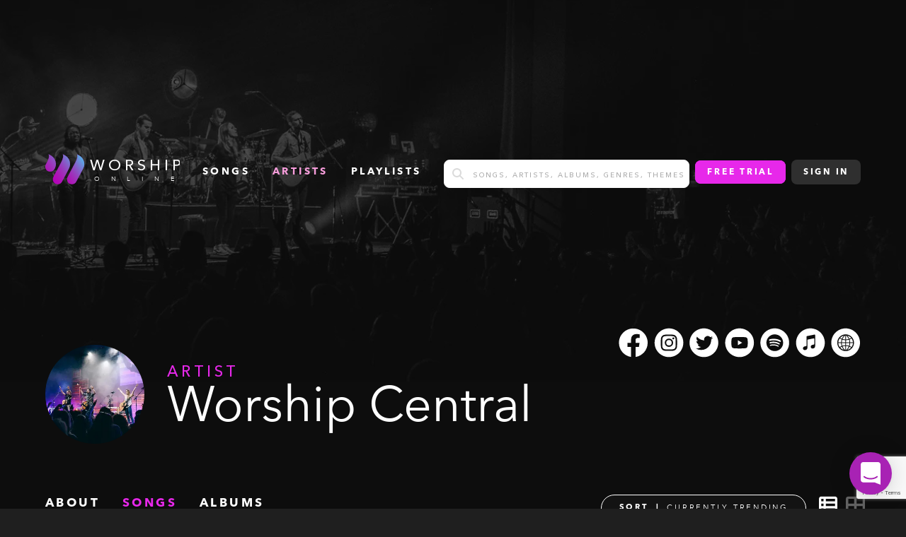

--- FILE ---
content_type: text/html; charset=utf-8
request_url: https://app.worshiponline.com/artists/36/songs
body_size: 15110
content:
<!DOCTYPE html><html lang="en"><head><meta name="viewport" content="initial-scale=1.0, width=device-width"/><link rel="apple-touch-icon" sizes="180x180" href="/apple-touch-icon.png"/><link rel="icon" type="image/png" sizes="32x32" href="/favicon-32x32.png"/><link rel="icon" type="image/png" sizes="16x16" href="/favicon-16x16.png"/><link rel="manifest" href="/site.webmanifest"/><meta name="msapplication-TileColor" content="#00aba9"/><meta name="theme-color" content="#ffffff"/><meta charSet="utf-8"/><title>Worship Central</title><meta property="og:locale" content="en_US"/><meta property="og:type" content="website"/><meta property="og:title" content="Worship Central"/><meta property="og:description" content="Worship Central full band tutorial videos. Download high quality chord charts and tabs in any key. Learn to play songs like the album."/><meta property="og:url" content="https://app.worshiponline.com/artists/36/songs"/><meta property="og:site_name" content="Worship Online"/><meta name="description" content="Worship Central full band tutorial videos. Download high quality chord charts and tabs in any key. Learn to play songs like the album."/><meta name="keywords" content="worship, guitar, bass, drums, keys, vocals, chords, tabs, lessons, tutorials, worshiponline"/><meta name="robots" content="index, follow, max-snippet:-1, max-image-preview:large, max-video-preview:-1"/><link rel="canonical" href="https://app.worshiponline.com/artists/36/songs"/><meta property="article:publisher" content="https://www.facebook.com/WorshipOnline"/><meta property="article:modified_time" content="2020-11-05T22:43:59+00:00"/><meta property="og:image" content="https://app.worshiponline.com/preview.png"/><meta property="og:image:width" content="900"/><meta property="og:image:height" content="471"/><meta name="twitter:card" content="summary_large_image"/><meta name="twitter:creator" content="@worshiponline"/><meta name="twitter:site" content="@worshiponline"/><meta name="thumbnail" content="https://cdn.worshiponline.com/artist/picture/64bc7385-aade-46e9-ad77-7167fe4a5ca8/variants/26fbb1cdf1124a7a741b3233a34abbaef57fbc21d1dfdde566878f92bc8d5818/Worship-Central.jpeg"/><link rel="preload" as="image" imageSrcSet="/_next/image?url=https%3A%2F%2Fcdn.worshiponline.com%2Fartist%2Fcover%2Fa4b084c0-8584-47c0-b919-85171fa543ad%2Fvariants%2F67544dacd0c2cbbde4ab7a34c08a5b2e1061d3ac4a57f2b8ac3781346c7a77bc%2FWorship-Central-Cover.jpg&amp;w=769&amp;q=75 769w, /_next/image?url=https%3A%2F%2Fcdn.worshiponline.com%2Fartist%2Fcover%2Fa4b084c0-8584-47c0-b919-85171fa543ad%2Fvariants%2F67544dacd0c2cbbde4ab7a34c08a5b2e1061d3ac4a57f2b8ac3781346c7a77bc%2FWorship-Central-Cover.jpg&amp;w=1024&amp;q=75 1024w, /_next/image?url=https%3A%2F%2Fcdn.worshiponline.com%2Fartist%2Fcover%2Fa4b084c0-8584-47c0-b919-85171fa543ad%2Fvariants%2F67544dacd0c2cbbde4ab7a34c08a5b2e1061d3ac4a57f2b8ac3781346c7a77bc%2FWorship-Central-Cover.jpg&amp;w=1216&amp;q=75 1216w, /_next/image?url=https%3A%2F%2Fcdn.worshiponline.com%2Fartist%2Fcover%2Fa4b084c0-8584-47c0-b919-85171fa543ad%2Fvariants%2F67544dacd0c2cbbde4ab7a34c08a5b2e1061d3ac4a57f2b8ac3781346c7a77bc%2FWorship-Central-Cover.jpg&amp;w=1408&amp;q=75 1408w" imageSizes="100vw"/><meta name="next-head-count" content="29"/><link rel="preload" href="/_next/static/css/2912624e8c1c0932.css" as="style"/><link rel="stylesheet" href="/_next/static/css/2912624e8c1c0932.css" data-n-g=""/><link rel="preload" href="/_next/static/css/2c9be25f5ca710fd.css" as="style"/><link rel="stylesheet" href="/_next/static/css/2c9be25f5ca710fd.css" data-n-p=""/><link rel="preload" href="/_next/static/css/37975002e492a64d.css" as="style"/><link rel="stylesheet" href="/_next/static/css/37975002e492a64d.css"/><link rel="preload" href="/_next/static/css/86c80f609cdfad19.css" as="style"/><link rel="stylesheet" href="/_next/static/css/86c80f609cdfad19.css"/><link rel="preload" href="/_next/static/css/d31580874d4f2cd9.css" as="style"/><link rel="stylesheet" href="/_next/static/css/d31580874d4f2cd9.css"/><noscript data-n-css=""></noscript><script defer="" nomodule="" src="/_next/static/chunks/polyfills-c67a75d1b6f99dc8.js"></script><script data-partytown-config="">
            partytown = {
              lib: "/_next/static/~partytown/"
            };
          </script><script data-partytown="">!(function(w,p,f,c){c=w[p]=w[p]||{};c[f]=(c[f]||[])})(window,'partytown','forward');/* Partytown 0.7.3 - MIT builder.io */
!function(t,e,n,i,r,o,a,d,s,c,p,l){function u(){l||(l=1,"/"==(a=(o.lib||"/~partytown/")+(o.debug?"debug/":""))[0]&&(s=e.querySelectorAll('script[type="text/partytown"]'),i!=t?i.dispatchEvent(new CustomEvent("pt1",{detail:t})):(d=setTimeout(w,1e4),e.addEventListener("pt0",f),r?h(1):n.serviceWorker?n.serviceWorker.register(a+(o.swPath||"partytown-sw.js"),{scope:a}).then((function(t){t.active?h():t.installing&&t.installing.addEventListener("statechange",(function(t){"activated"==t.target.state&&h()}))}),console.error):w())))}function h(t){c=e.createElement(t?"script":"iframe"),t||(c.setAttribute("style","display:block;width:0;height:0;border:0;visibility:hidden"),c.setAttribute("aria-hidden",!0)),c.src=a+"partytown-"+(t?"atomics.js?v=0.7.3":"sandbox-sw.html?"+Date.now()),e.body.appendChild(c)}function w(t,n){for(f(),t=0;t<s.length;t++)(n=e.createElement("script")).innerHTML=s[t].innerHTML,e.head.appendChild(n);c&&c.parentNode.removeChild(c)}function f(){clearTimeout(d)}o=t.partytown||{},i==t&&(o.forward||[]).map((function(e){p=t,e.split(".").map((function(e,n,i){p=p[i[n]]=n+1<i.length?"push"==i[n+1]?[]:p[i[n]]||{}:function(){(t._ptf=t._ptf||[]).push(i,arguments)}}))})),"complete"==e.readyState?u():(t.addEventListener("DOMContentLoaded",u),t.addEventListener("load",u))}(window,document,navigator,top,window.crossOriginIsolated);</script><script defer="" src="/_next/static/chunks/8148-f28f8b1c9ae57c09.js"></script><script defer="" src="/_next/static/chunks/5675-0f825565c84518b6.js"></script><script defer="" src="/_next/static/chunks/2283-e0889e2708225538.js"></script><script defer="" src="/_next/static/chunks/2152-ffe0fcaf795b49cc.js"></script><script defer="" src="/_next/static/chunks/3886-8b324eabcc7df50b.js"></script><script defer="" src="/_next/static/chunks/1494-417259523d8f1c93.js"></script><script defer="" src="/_next/static/chunks/6762-1fbc6ea83748f22c.js"></script><script defer="" src="/_next/static/chunks/687.a85c2ceea457e679.js"></script><script defer="" src="/_next/static/chunks/1033-361fdd148bbdfdab.js"></script><script defer="" src="/_next/static/chunks/1226-70f635157066f2a9.js"></script><script defer="" src="/_next/static/chunks/7688.929956ede6491b37.js"></script><script defer="" src="/_next/static/chunks/1624.357ca9c706a75255.js"></script><script src="/_next/static/chunks/webpack-b15acee9968f41f0.js" defer=""></script><script src="/_next/static/chunks/framework-b78bc773b89d3272.js" defer=""></script><script src="/_next/static/chunks/main-87bc0e757bd57b4a.js" defer=""></script><script src="/_next/static/chunks/pages/_app-5e3cc8e56f0e64ad.js" defer=""></script><script src="/_next/static/chunks/9755-b8ef1d8b9e3067a8.js" defer=""></script><script src="/_next/static/chunks/1664-418b32a0ae2bf6cd.js" defer=""></script><script src="/_next/static/chunks/9995-a4d12cf2dd4a36aa.js" defer=""></script><script src="/_next/static/chunks/364-4b1030961bb114ee.js" defer=""></script><script src="/_next/static/chunks/pages/artists/%5Bid%5D/songs-b5fd5a84125f790a.js" defer=""></script><script src="/_next/static/qklbOL9_xVDDyxyWz5MkU/_buildManifest.js" defer=""></script><script src="/_next/static/qklbOL9_xVDDyxyWz5MkU/_ssgManifest.js" defer=""></script></head><body><div id="__next"><noscript><iframe src="https://www.googletagmanager.com/ns.html?id=GTM-TPSQ744"
            height="0" width="0" style="display:none;visibility:hidden"></iframe></noscript><div class=""><link href="https://widget.intercom.io" rel="preconnect" crossorigin=""/><div style="z-index:2147483004;position:fixed;bottom:20px;display:block;right:20px;width:60px;height:60px;border-radius:50%;box-shadow:rgba(0, 0, 0, 0.0588235) 0px 1px 6px 0px, rgba(0, 0, 0, 0.156863) 0px 2px 32px 0px;background:#a822b4"><div style="font-family:intercom-font, &#x27;Helvetica Neue&#x27;, &#x27;Apple Color Emoji&#x27;, Helvetica, Arial, sans-serif;font-size:100%;font-style:normal;letter-spacing:normal;font-stretch:normal;font-variant-ligatures:normal;font-variant-caps:normal;font-variant-east-asian:normal;font-variant-position:normal;font-weight:normal;text-align:left;text-decoration-line:none;text-decoration-style:initial;text-decoration-color:initial;text-decoration:none;text-indent:0px;text-shadow:none;text-transform:none;box-sizing:content-box;-webkit-text-emphasis-style:none;-webkit-text-emphasis-color:initial;-webkit-font-smoothing:antialiased;line-height:1"><div role="button" aria-label="Load Chat" aria-busy="true" aria-live="polite" style="position:absolute;top:0px;left:0px;width:60px;height:60px;border-radius:50%;cursor:pointer;transform-origin:center;overflow-x:hidden;overflow-y:hidden;-webkit-backface-visibility:hidden;-webkit-font-smoothing:antialiased"><div style="display:flex;-webkit-box-align:center;align-items:center;-webkit-box-pack:center;justify-content:center;position:absolute;top:0px;bottom:0px;width:100%;transform:rotate(0deg) scale(1);transition:transform 0.16s linear 0s, opacity 0.08s linear 0s;opacity:1"><svg height="32px" width="28px" focusable="false" aria-hidden="true" viewBox="0 0 28 32"><path fill="rgb(255, 255, 255)" d="M28,32 C28,32 23.2863266,30.1450667 19.4727818,28.6592 L3.43749107,28.6592 C1.53921989,28.6592 0,27.0272 0,25.0144 L0,3.6448 C0,1.632 1.53921989,0 3.43749107,0 L24.5615088,0 C26.45978,0 27.9989999,1.632 27.9989999,3.6448 L27.9989999,22.0490667 L28,22.0490667 L28,32 Z M23.8614088,20.0181333 C23.5309223,19.6105242 22.9540812,19.5633836 22.5692242,19.9125333 C22.5392199,19.9392 19.5537934,22.5941333 13.9989999,22.5941333 C8.51321617,22.5941333 5.48178311,19.9584 5.4277754,19.9104 C5.04295119,19.5629428 4.46760991,19.6105095 4.13759108,20.0170667 C3.97913051,20.2124916 3.9004494,20.4673395 3.91904357,20.7249415 C3.93763774,20.9825435 4.05196575,21.2215447 4.23660523,21.3888 C4.37862552,21.5168 7.77411059,24.5386667 13.9989999,24.5386667 C20.2248893,24.5386667 23.6203743,21.5168 23.7623946,21.3888 C23.9467342,21.2215726 24.0608642,20.9827905 24.0794539,20.7254507 C24.0980436,20.4681109 24.0195551,20.2135019 23.8614088,20.0181333 Z"></path></svg></div><div style="display:flex;-webkit-box-align:center;align-items:center;-webkit-box-pack:center;justify-content:center;position:absolute;top:0px;bottom:0px;width:100%;transition:transform 0.16s linear 0s, opacity 0.08s linear 0s;opacity:0;transform:rotate(-30deg)"><svg focusable="false" viewBox="0 0 16 14" width="28" height="25" style="width:16px"><path fill="rgb(255, 255, 255)" fill-rule="evenodd" clip-rule="evenodd" d="M.116 4.884l1.768-1.768L8 9.232l6.116-6.116 1.768 1.768L8 12.768.116 4.884z"></path></svg></div></div></div></div><script>!function(){try{var d=document.documentElement,n='data-theme',s='setAttribute';var e=localStorage.getItem('theme');if(e){d[s](n,e|| '')}else{d[s](n,'dark');}}catch(t){}}();</script><div class="_splashScreen_loader__NIv1f"><svg xmlns="http://www.w3.org/2000/svg" width="100" height="77" viewBox="0 0 99.764 76.982"><defs><linearGradient id="a-:Rrl6:" x1="0.103" y1="1.006" x2="1.092" y2="-0.156" gradientUnits="objectBoundingBox"><stop offset="0" stop-color="#a03c95" stop-opacity="0"></stop><stop offset="1" stop-color="#49c7f2"></stop></linearGradient><linearGradient id="b-:Rrl6:" x1="-0.053" y1="1.193" x2="0.931" y2="0.031" xlink:href="#a-:Rrl6:"></linearGradient><linearGradient id="c-:Rrl6:" x1="-0.208" y1="1.417" x2="1.399" y2="-0.588" xlink:href="#a-:Rrl6:"></linearGradient></defs><g transform="translate(-121.107 -302.976)"><g transform="translate(121.107 302.976)"><path d="M174.314,303.211c11.494,4.64,19.129,12.938,18.66,26.337a24.918,24.918,0,0,1-2.6,9.989c-5.544,11.051-11.515,21.888-17.26,32.839a13.367,13.367,0,0,1-10.03,7.507c-6.361,1.122-13.55-4.317-14.049-10.775a15.047,15.047,0,0,1,1.747-8.553q10.095-18.8,20.023-37.685a40.505,40.505,0,0,0,4.588-12.884A10.95,10.95,0,0,0,174.314,303.211Z" transform="translate(-129.723 -303.049)" fill="#b700ba"></path><path d="M226.852,303.1c7.263,3.2,13.271,7.267,16.456,14.5a24.836,24.836,0,0,1-.517,22.321c-5.716,11.092-11.684,22.054-17.489,33.1a12.657,12.657,0,0,1-12.326,6.905,12.4,12.4,0,0,1-11.221-9.9,12.526,12.526,0,0,1,1.215-8.78q9.9-18.6,19.771-37.214c2.29-4.316,4.326-8.722,5.129-13.613A11.327,11.327,0,0,0,226.852,303.1Z" transform="translate(-145.94 -303.015)" fill="#b700ba"></path><path d="M129.25,302.976c6.047,2.841,11.451,5.875,14.828,11.466,5.359,8.874,5.516,17.9.391,26.884-2.683,4.7-7.079,6.641-12.373,6.116a12.225,12.225,0,0,1-10.669-9.641,12.968,12.968,0,0,1,1.258-9.12c2.711-4.993,5.6-9.915,7.057-15.482C130.618,309.85,131.189,306.505,129.25,302.976Z" transform="translate(-121.107 -302.976)" fill="#b700ba"></path></g><g transform="translate(121.107 302.976)"><path d="M174.314,303.211c11.494,4.64,19.129,12.938,18.66,26.337a24.918,24.918,0,0,1-2.6,9.989c-5.544,11.051-11.515,21.888-17.26,32.839a13.367,13.367,0,0,1-10.03,7.507c-6.361,1.122-13.55-4.317-14.049-10.775a15.047,15.047,0,0,1,1.747-8.553q10.095-18.8,20.023-37.685a40.505,40.505,0,0,0,4.588-12.884A10.95,10.95,0,0,0,174.314,303.211Z" transform="translate(-129.723 -303.049)" fill="url(#a-:Rrl6:)"></path><path d="M226.852,303.1c7.263,3.2,13.271,7.267,16.456,14.5a24.836,24.836,0,0,1-.517,22.321c-5.716,11.092-11.684,22.054-17.489,33.1a12.657,12.657,0,0,1-12.326,6.905,12.4,12.4,0,0,1-11.221-9.9,12.526,12.526,0,0,1,1.215-8.78q9.9-18.6,19.771-37.214c2.29-4.316,4.326-8.722,5.129-13.613A11.327,11.327,0,0,0,226.852,303.1Z" transform="translate(-145.94 -303.015)" fill="url(#b-:Rrl6:)"></path><path d="M129.25,302.976c6.047,2.841,11.451,5.875,14.828,11.466,5.359,8.874,5.516,17.9.391,26.884-2.683,4.7-7.079,6.641-12.373,6.116a12.225,12.225,0,0,1-10.669-9.641,12.968,12.968,0,0,1,1.258-9.12c2.711-4.993,5.6-9.915,7.057-15.482C130.618,309.85,131.189,306.505,129.25,302.976Z" transform="translate(-121.107 -302.976)" fill="url(#c-:Rrl6:)"></path></g></g></svg></div><div class="_artistPage_artistPageHeader__RsNxb"><span style="box-sizing:border-box;display:block;overflow:hidden;width:initial;height:initial;background:none;opacity:1;border:0;margin:0;padding:0;position:absolute;top:0;left:0;bottom:0;right:0"><img alt="Worship Central" sizes="100vw" srcSet="/_next/image?url=https%3A%2F%2Fcdn.worshiponline.com%2Fartist%2Fcover%2Fa4b084c0-8584-47c0-b919-85171fa543ad%2Fvariants%2F67544dacd0c2cbbde4ab7a34c08a5b2e1061d3ac4a57f2b8ac3781346c7a77bc%2FWorship-Central-Cover.jpg&amp;w=769&amp;q=75 769w, /_next/image?url=https%3A%2F%2Fcdn.worshiponline.com%2Fartist%2Fcover%2Fa4b084c0-8584-47c0-b919-85171fa543ad%2Fvariants%2F67544dacd0c2cbbde4ab7a34c08a5b2e1061d3ac4a57f2b8ac3781346c7a77bc%2FWorship-Central-Cover.jpg&amp;w=1024&amp;q=75 1024w, /_next/image?url=https%3A%2F%2Fcdn.worshiponline.com%2Fartist%2Fcover%2Fa4b084c0-8584-47c0-b919-85171fa543ad%2Fvariants%2F67544dacd0c2cbbde4ab7a34c08a5b2e1061d3ac4a57f2b8ac3781346c7a77bc%2FWorship-Central-Cover.jpg&amp;w=1216&amp;q=75 1216w, /_next/image?url=https%3A%2F%2Fcdn.worshiponline.com%2Fartist%2Fcover%2Fa4b084c0-8584-47c0-b919-85171fa543ad%2Fvariants%2F67544dacd0c2cbbde4ab7a34c08a5b2e1061d3ac4a57f2b8ac3781346c7a77bc%2FWorship-Central-Cover.jpg&amp;w=1408&amp;q=75 1408w" src="/_next/image?url=https%3A%2F%2Fcdn.worshiponline.com%2Fartist%2Fcover%2Fa4b084c0-8584-47c0-b919-85171fa543ad%2Fvariants%2F67544dacd0c2cbbde4ab7a34c08a5b2e1061d3ac4a57f2b8ac3781346c7a77bc%2FWorship-Central-Cover.jpg&amp;w=1408&amp;q=75" decoding="async" data-nimg="fill" class="_artistPage_coverImage__Jy9pZ" style="position:absolute;top:0;left:0;bottom:0;right:0;box-sizing:border-box;padding:0;border:none;margin:auto;display:block;width:0;height:0;min-width:100%;max-width:100%;min-height:100%;max-height:100%"/></span><div class="container _artistPage_artistHeaderInner__Ewolc"><header role="banner" class="_header_header__GfyAJ _header_hasSearch__MRHIO"><button class="_header_hamburger__H87NG" type="button"><svg aria-hidden="true" focusable="false" data-prefix="fas" data-icon="bars" class="svg-inline--fa fa-bars " role="img" xmlns="http://www.w3.org/2000/svg" viewBox="0 0 448 512"><path fill="currentColor" d="M0 96C0 78.3 14.3 64 32 64H416c17.7 0 32 14.3 32 32s-14.3 32-32 32H32C14.3 128 0 113.7 0 96zM0 256c0-17.7 14.3-32 32-32H416c17.7 0 32 14.3 32 32s-14.3 32-32 32H32c-17.7 0-32-14.3-32-32zM448 416c0 17.7-14.3 32-32 32H32c-17.7 0-32-14.3-32-32s14.3-32 32-32H416c17.7 0 32 14.3 32 32z"></path></svg></button><a class="_header_logo__ujyXy" href="/"><svg xmlns="http://www.w3.org/2000/svg" width="190" height="45" viewBox="0 0 295.299 66.068"><defs><linearGradient id="2DERaw" x1="0.103" y1="1.006" x2="1.092" y2="-0.156" gradientUnits="objectBoundingBox"><stop offset="0" stop-color="#a03c95" stop-opacity="0"></stop><stop offset="1" stop-color="#49c7f2"></stop></linearGradient><linearGradient id="GMz8hs" x1="-0.053" y1="1.193" x2="0.931" y2="0.031" xlink:href="#2DERaw"></linearGradient><linearGradient id="9ZjmPy" x1="-0.208" y1="1.417" x2="1.399" y2="-0.588" xlink:href="#2DERaw"></linearGradient></defs><g transform="translate(-903.897 -807.225)"><g transform="translate(903.897 807.225)"><path d="M953.512,807.46c9.864,3.983,16.417,11.1,16.014,22.6a21.4,21.4,0,0,1-2.232,8.572c-4.758,9.484-9.882,18.785-14.813,28.184a11.474,11.474,0,0,1-8.607,6.442c-5.459.963-11.629-3.7-12.057-9.248a12.911,12.911,0,0,1,1.5-7.34q8.663-16.133,17.184-32.343a34.736,34.736,0,0,0,3.937-11.057A9.4,9.4,0,0,0,953.512,807.46Z" transform="translate(-915.243 -807.321)" fill="#b700ba"></path><path d="M1006.039,807.351c6.234,2.749,11.39,6.236,14.124,12.444a21.312,21.312,0,0,1-.444,19.156c-4.9,9.52-10.026,18.928-15.009,28.407a10.859,10.859,0,0,1-10.578,5.926,10.639,10.639,0,0,1-9.63-8.493,10.749,10.749,0,0,1,1.043-7.534q8.5-15.962,16.968-31.937a38.259,38.259,0,0,0,4.4-11.683A9.716,9.716,0,0,0,1006.039,807.351Z" transform="translate(-936.6 -807.276)" fill="#b700ba"></path><path d="M910.886,807.225c5.19,2.438,9.828,5.043,12.725,9.841,4.6,7.616,4.734,15.365.336,23.072-2.3,4.035-6.076,5.7-10.619,5.249a10.492,10.492,0,0,1-9.156-8.274,11.128,11.128,0,0,1,1.08-7.827c2.327-4.285,4.806-8.51,6.056-13.287C912.06,813.125,912.549,810.254,910.886,807.225Z" transform="translate(-903.896 -807.225)" fill="#b700ba"></path></g><text transform="translate(1002.196 843.073)" font-size="33" font-family="Avenir-Medium, Avenir, AvenirNext" font-weight="500"><tspan x="0" y="0" letter-spacing="0.23em">WORSHI</tspan><tspan y="0">P</tspan></text><text transform="translate(1098.316 865.3)" font-size="14" font-family="Avenir-Book, Avenir, AvenirNext"><tspan x="-87.479" y="0" letter-spacing="1.75em">ONLIN</tspan><tspan y="0">E</tspan></text><g transform="translate(903.897 807.225)"><path d="M953.512,807.46c9.864,3.983,16.417,11.1,16.014,22.6a21.4,21.4,0,0,1-2.232,8.572c-4.758,9.484-9.882,18.785-14.813,28.184a11.474,11.474,0,0,1-8.607,6.442c-5.459.963-11.629-3.7-12.057-9.248a12.911,12.911,0,0,1,1.5-7.34q8.663-16.133,17.184-32.343a34.736,34.736,0,0,0,3.937-11.057A9.4,9.4,0,0,0,953.512,807.46Z" transform="translate(-915.243 -807.321)" fill="url(#2DERaw)"></path><path d="M1006.039,807.351c6.234,2.749,11.39,6.236,14.124,12.444a21.312,21.312,0,0,1-.444,19.156c-4.9,9.52-10.026,18.928-15.009,28.407a10.859,10.859,0,0,1-10.578,5.926,10.639,10.639,0,0,1-9.63-8.493,10.749,10.749,0,0,1,1.043-7.534q8.5-15.962,16.968-31.937a38.259,38.259,0,0,0,4.4-11.683A9.716,9.716,0,0,0,1006.039,807.351Z" transform="translate(-936.6 -807.276)" fill="url(#GMz8hs)"></path><path d="M910.886,807.225c5.19,2.438,9.828,5.043,12.725,9.841,4.6,7.616,4.734,15.365.336,23.072-2.3,4.035-6.076,5.7-10.619,5.249a10.492,10.492,0,0,1-9.156-8.274,11.128,11.128,0,0,1,1.08-7.827c2.327-4.285,4.806-8.51,6.056-13.287C912.06,813.125,912.549,810.254,910.886,807.225Z" transform="translate(-903.896 -807.225)" fill="url(#9ZjmPy)"></path></g></g></svg></a><div class="_header_menuClosed__8_Zit"><nav class="_header_nav__lgAl6" role="nav" aria-label="main navigation"><ul><li><a class="" href="/songs">songs</a></li><li><a class="_header_active__kceEI" href="/artists">Artists</a></li><li><a class="" href="/playlists">Playlists</a></li></ul></nav><form class="_advancedSearch_advancedSearch__fkL0f _advancedSearch_homePage__1z8Eu control has-icons-left"><input name="search" class="input false" type="text" placeholder="Songs, Artists, Albums, Genres, Themes"/><span class="icon is-small is-left"><svg aria-hidden="true" focusable="false" data-prefix="fas" data-icon="magnifying-glass" class="svg-inline--fa fa-magnifying-glass " role="img" xmlns="http://www.w3.org/2000/svg" viewBox="0 0 512 512"><path fill="currentColor" d="M416 208c0 45.9-14.9 88.3-40 122.7L502.6 457.4c12.5 12.5 12.5 32.8 0 45.3s-32.8 12.5-45.3 0L330.7 376c-34.4 25.2-76.8 40-122.7 40C93.1 416 0 322.9 0 208S93.1 0 208 0S416 93.1 416 208zM208 352c79.5 0 144-64.5 144-144s-64.5-144-144-144S64 128.5 64 208s64.5 144 144 144z"></path></svg></span><input type="submit" class="is-hidden"/></form><div class="_header_signoutOptions__0d_Ov"><a class="button is-regular is-purple" href="https://worshiponline.com/pricing/">Free Trial</a><button class="button is-regular">Sign In</button></div></div><div class="_header_mobileSearch__OD8qx"><div class="_header_searchIcon__JkvSh"><span class="icon is-small is-left"><svg aria-hidden="true" focusable="false" data-prefix="fas" data-icon="magnifying-glass" class="svg-inline--fa fa-magnifying-glass " role="img" xmlns="http://www.w3.org/2000/svg" viewBox="0 0 512 512"><path fill="currentColor" d="M416 208c0 45.9-14.9 88.3-40 122.7L502.6 457.4c12.5 12.5 12.5 32.8 0 45.3s-32.8 12.5-45.3 0L330.7 376c-34.4 25.2-76.8 40-122.7 40C93.1 416 0 322.9 0 208S93.1 0 208 0S416 93.1 416 208zM208 352c79.5 0 144-64.5 144-144s-64.5-144-144-144S64 128.5 64 208s64.5 144 144 144z"></path></svg></span></div><div class="_header_searchContainer__H43PR"><form class="_advancedSearch_advancedSearch__fkL0f _advancedSearch_homePage__1z8Eu control has-icons-left"><input name="search" class="input false" type="text" placeholder="Songs, Artists, Albums, Genres, Themes"/><span class="icon is-small is-left"><svg aria-hidden="true" focusable="false" data-prefix="fas" data-icon="magnifying-glass" class="svg-inline--fa fa-magnifying-glass " role="img" xmlns="http://www.w3.org/2000/svg" viewBox="0 0 512 512"><path fill="currentColor" d="M416 208c0 45.9-14.9 88.3-40 122.7L502.6 457.4c12.5 12.5 12.5 32.8 0 45.3s-32.8 12.5-45.3 0L330.7 376c-34.4 25.2-76.8 40-122.7 40C93.1 416 0 322.9 0 208S93.1 0 208 0S416 93.1 416 208zM208 352c79.5 0 144-64.5 144-144s-64.5-144-144-144S64 128.5 64 208s64.5 144 144 144z"></path></svg></span><input type="submit" class="is-hidden"/></form><div class="_header_closeSearch__oMVS3"><svg aria-hidden="true" focusable="false" data-prefix="fas" data-icon="xmark" class="svg-inline--fa fa-xmark " role="img" xmlns="http://www.w3.org/2000/svg" viewBox="0 0 320 512"><path fill="currentColor" d="M310.6 150.6c12.5-12.5 12.5-32.8 0-45.3s-32.8-12.5-45.3 0L160 210.7 54.6 105.4c-12.5-12.5-32.8-12.5-45.3 0s-12.5 32.8 0 45.3L114.7 256 9.4 361.4c-12.5 12.5-12.5 32.8 0 45.3s32.8 12.5 45.3 0L160 301.3 265.4 406.6c12.5 12.5 32.8 12.5 45.3 0s12.5-32.8 0-45.3L205.3 256 310.6 150.6z"></path></svg></div></div></div></header><div class="_headerArtist_artistInfoWrapper__Tz5WI"><div class="_headerArtist_artistInfo__vuwHz"><div class="_headerArtist_imgContainer__70Pp_"><span style="box-sizing:border-box;display:inline-block;overflow:hidden;width:140px;height:140px;background:none;opacity:1;border:0;margin:0;padding:0;position:relative"><img alt="Worship Central" src="[data-uri]" decoding="async" data-nimg="fixed" style="position:absolute;top:0;left:0;bottom:0;right:0;box-sizing:border-box;padding:0;border:none;margin:auto;display:block;width:0;height:0;min-width:100%;max-width:100%;min-height:100%;max-height:100%"/><noscript><img alt="Worship Central" loading="lazy" decoding="async" data-nimg="fixed" style="position:absolute;top:0;left:0;bottom:0;right:0;box-sizing:border-box;padding:0;border:none;margin:auto;display:block;width:0;height:0;min-width:100%;max-width:100%;min-height:100%;max-height:100%" srcSet="/_next/image?url=https%3A%2F%2Fcdn.worshiponline.com%2Fartist%2Fpicture%2F64bc7385-aade-46e9-ad77-7167fe4a5ca8%2Fvariants%2F26fbb1cdf1124a7a741b3233a34abbaef57fbc21d1dfdde566878f92bc8d5818%2FWorship-Central.jpeg&amp;w=256&amp;q=75 1x, /_next/image?url=https%3A%2F%2Fcdn.worshiponline.com%2Fartist%2Fpicture%2F64bc7385-aade-46e9-ad77-7167fe4a5ca8%2Fvariants%2F26fbb1cdf1124a7a741b3233a34abbaef57fbc21d1dfdde566878f92bc8d5818%2FWorship-Central.jpeg&amp;w=384&amp;q=75 2x" src="/_next/image?url=https%3A%2F%2Fcdn.worshiponline.com%2Fartist%2Fpicture%2F64bc7385-aade-46e9-ad77-7167fe4a5ca8%2Fvariants%2F26fbb1cdf1124a7a741b3233a34abbaef57fbc21d1dfdde566878f92bc8d5818%2FWorship-Central.jpeg&amp;w=384&amp;q=75"/></noscript></span></div><p><strong>Artist</strong><span>Worship Central</span></p></div><ul class="_socialMenu_socialMenu__IWIh1" style="font-size:32px"><li class="_socialMenu_iconLink__0ijiW"><a target="_blank" rel="noreferrer" href="https://www.facebook.com/WORSHIPCENTRAL"><svg xmlns="http://www.w3.org/2000/svg" viewBox="0 0 42 42" id="facebook"><g><path d="M41.036 21.174C41.036 9.967 31.95.882 20.745.882S.454 9.967.454 21.174c0 10.127 7.42 18.522 17.12 20.044v-14.18h-5.152v-5.864h5.152v-4.471c0-5.086 3.03-7.894 7.664-7.894 2.22 0 4.543.396 4.543.396v4.994h-2.559c-2.52 0-3.307 1.564-3.307 3.168v3.807h5.627l-.9 5.865h-4.727v14.179c9.7-1.522 17.12-9.917 17.12-20.044z"></path></g></svg></a></li><li class="_socialMenu_iconLink__0ijiW"><a target="_blank" rel="noreferrer" href="https://instagram.com/worshipcentral"><svg xmlns="http://www.w3.org/2000/svg" viewBox="0 0 42 42" id="instagram"><g><g><path d="M17.272 21.05a3.843 3.843 0 1 1 7.687 0 3.843 3.843 0 0 1-7.687 0z"></path></g><g><path d="M27.27 16.279a1.383 1.383 0 1 1 0-2.767 1.383 1.383 0 0 1 0 2.767zM21.115 26.97a5.92 5.92 0 1 1 0-11.841 5.92 5.92 0 0 1 0 11.84zm8.989-12.721a3.576 3.576 0 0 0-.863-1.326 3.566 3.566 0 0 0-1.325-.862c-.407-.158-1.018-.346-2.142-.397-1.215-.056-1.58-.067-4.659-.067-3.078 0-3.443.011-4.659.067-1.124.051-1.735.239-2.14.397a3.566 3.566 0 0 0-1.326.862 3.578 3.578 0 0 0-.863 1.326c-.158.407-.345 1.016-.397 2.141-.056 1.216-.068 1.58-.068 4.659 0 3.079.012 3.443.068 4.66.052 1.123.24 1.734.397 2.14.21.538.46.922.863 1.326.403.403.787.653 1.325.862.406.158 1.017.346 2.141.397 1.216.056 1.58.067 4.66.067 3.078 0 3.443-.011 4.658-.067 1.124-.051 1.735-.239 2.142-.397a3.566 3.566 0 0 0 1.325-.862c.404-.404.653-.788.863-1.326.158-.406.345-1.017.397-2.14.055-1.217.067-1.581.067-4.66s-.012-3.443-.067-4.659c-.052-1.125-.24-1.734-.397-2.141z"></path></g><g><path d="M32.576 25.804c-.056 1.227-.251 2.065-.536 2.799a5.65 5.65 0 0 1-1.33 2.042 5.65 5.65 0 0 1-2.042 1.33c-.734.285-1.572.48-2.8.535-1.228.056-1.622.07-4.753.07-3.131 0-3.524-.014-4.754-.07-1.227-.056-2.065-.25-2.798-.535a5.644 5.644 0 0 1-2.042-1.33 5.663 5.663 0 0 1-1.33-2.042c-.286-.734-.48-1.572-.537-2.799-.056-1.23-.069-1.622-.069-4.754 0-3.131.013-3.524.07-4.754.055-1.227.25-2.066.535-2.799a5.656 5.656 0 0 1 1.33-2.042 5.644 5.644 0 0 1 2.043-1.33c.733-.284 1.57-.48 2.798-.536 1.23-.056 1.623-.07 4.754-.07 3.131 0 3.525.014 4.754.07 1.227.056 2.065.252 2.799.537a5.65 5.65 0 0 1 2.042 1.33 5.644 5.644 0 0 1 1.33 2.041c.285.733.48 1.572.536 2.8.056 1.229.07 1.622.07 4.753 0 3.132-.014 3.524-.07 4.754zM21.116.76C9.908.76.824 9.844.824 21.05c0 11.207 9.084 20.292 20.29 20.292 11.207 0 20.291-9.085 20.291-20.291S32.322.76 21.115.76z"></path></g></g></svg></a></li><li class="_socialMenu_iconLink__0ijiW"><a target="_blank" rel="noreferrer" href="https://twitter.com/worshipcentral"><svg xmlns="http://www.w3.org/2000/svg" viewBox="0 0 42 42" id="twitter"><g><path d="M30.8 16.473c.014.214.014.43.014.645 0 6.59-5.017 14.19-14.19 14.19v-.003a14.117 14.117 0 0 1-7.645-2.237 10.005 10.005 0 0 0 7.38-2.067 4.994 4.994 0 0 1-4.659-3.464 4.977 4.977 0 0 0 2.252-.085 4.99 4.99 0 0 1-4.001-4.89V18.5c.693.386 1.47.6 2.263.623a4.99 4.99 0 0 1-1.543-6.658 14.16 14.16 0 0 0 10.279 5.212 4.993 4.993 0 0 1 8.5-4.55 9.978 9.978 0 0 0 3.167-1.21 5.004 5.004 0 0 1-2.194 2.759 9.944 9.944 0 0 0 2.865-.785 10.131 10.131 0 0 1-2.488 2.582zM20.485.759C9.28.76.195 9.844.195 21.05c0 11.207 9.084 20.292 20.29 20.292 11.207 0 20.291-9.085 20.291-20.291S31.692.76 20.486.76z"></path></g></svg></a></li><li class="_socialMenu_iconLink__0ijiW"><a target="_blank" rel="noreferrer" href="https://www.youtube.com/user/worshipcentral1"><svg xmlns="http://www.w3.org/2000/svg" viewBox="0 0 42 42" id="youtube"><g><g><path d="M18.537 24.528l6.024-3.478-6.024-3.478z"></path></g><g><path d="M31.965 26.631a2.904 2.904 0 0 1-2.05 2.05c-1.808.485-9.059.485-9.059.485s-7.251 0-9.059-.485a2.904 2.904 0 0 1-2.05-2.05c-.484-1.808-.484-5.581-.484-5.581s0-3.773.484-5.581a2.903 2.903 0 0 1 2.05-2.05c1.808-.485 9.06-.485 9.06-.485s7.25 0 9.059.485a2.903 2.903 0 0 1 2.05 2.05c.484 1.808.484 5.58.484 5.58s0 3.774-.485 5.582zM20.856.76C9.65.76.566 9.844.566 21.05c0 11.207 9.084 20.292 20.29 20.292s20.29-9.085 20.29-20.291S32.063.76 20.857.76z"></path></g></g></svg></a></li><li class="_socialMenu_iconLink__0ijiW"><a target="_blank" rel="noreferrer" href="https://open.spotify.com/artist/3i0j8jwJKHchZU40nbd2Xt?si=f59699c7b34040ed"><svg xmlns="http://www.w3.org/2000/svg" viewBox="0 0 42 42" id="spotify"><g><g><path d="M28.733 17.8c-4.395-2.608-11.349-2.853-15.532-1.583a1.108 1.108 0 0 0 .643 2.12c3.645-1.106 9.941-.898 13.759 1.37a1.107 1.107 0 0 0 1.13-1.906z"></path></g><g><path d="M27.173 21.794c-3.654-2.246-9.001-2.878-13.302-1.573a.925.925 0 0 0-.617 1.152.925.925 0 0 0 1.153.614c3.765-1.142 8.618-.575 11.8 1.38a.923.923 0 1 0 .966-1.573z"></path></g><g><path d="M25.784 25.274c-3.122-1.908-6.992-2.352-11.503-1.32a.737.737 0 1 0 .329 1.438c4.122-.942 7.623-.558 10.403 1.142a.738.738 0 1 0 .77-1.26z"></path></g><g><path d="M20.597 32.893c-6.54 0-11.842-5.302-11.842-11.843 0-6.54 5.302-11.843 11.842-11.843 6.54 0 11.842 5.302 11.842 11.843 0 6.54-5.301 11.843-11.842 11.843zm0-32.134C9.391.76.307 9.844.307 21.05c0 11.207 9.084 20.292 20.29 20.292 11.207 0 20.291-9.085 20.291-20.291S31.804.76 20.598.76z"></path></g></g></svg></a></li><li class="_socialMenu_iconLink__0ijiW"><a target="_blank" rel="noreferrer" href="https://music.apple.com/us/artist/worship-central/294770673"><svg xmlns="http://www.w3.org/2000/svg" viewBox="0 0 42 42" id="applemusic"><g><path d="M27.63 25.56c0 .407-.004.777-.09 1.186a2.983 2.983 0 0 1-.468 1.104c-.234.335-.533.61-.881.815a3.5 3.5 0 0 1-1.119.407c-.742.15-1.25.183-1.727.088a2.407 2.407 0 0 1-1.162-.59 2.538 2.538 0 0 1-.813-1.595c-.074-.701.16-1.45.686-2.002.266-.278.6-.498 1.045-.671.466-.181.98-.29 1.771-.449l.626-.125c.274-.056.508-.126.697-.357.191-.234.194-.517.194-.799V15.48c0-.543-.243-.691-.761-.591-.37.072-8.327 1.677-8.327 1.677-.448.108-.607.254-.607.811v10.39c0 .408-.02.779-.106 1.187a3 3 0 0 1-.47 1.105 2.83 2.83 0 0 1-.88.815 3.537 3.537 0 0 1-1.119.412c-.742.15-1.25.184-1.727.088-.46-.093-.85-.31-1.162-.596a2.51 2.51 0 0 1-.794-1.594 2.52 2.52 0 0 1 .668-2.002c.265-.279.598-.5 1.044-.672.467-.18.98-.288 1.771-.448l.625-.126c.274-.056.51-.126.699-.357.189-.231.211-.504.211-.784V12.816c0-.161.014-.27.022-.324.038-.252.14-.468.322-.622.152-.127.347-.215.597-.268h.003L25.97 9.67c.083-.017.775-.14.852-.147.518-.045.808.295.808.846zM20.967.76C9.761.76.677 9.843.677 21.05s9.084 20.29 20.29 20.29c11.207 0 20.291-9.084 20.291-20.29S32.174.76 20.968.76z"></path></g></svg></a></li><li class="_socialMenu_iconLink__0ijiW"><a target="_blank" rel="noreferrer" href="https://worshipcentral.org"><svg xmlns="http://www.w3.org/2000/svg" viewBox="0 0 42 42" id="website"><g><g><path d="M16.403 26.454a13.75 13.75 0 0 0 3.413 4.816c.11.102.222.144.371.119V25.65a14.366 14.366 0 0 0-3.835.673c.02.053.035.092.051.13z"></path></g><g><path d="M12.958 27.928a10.35 10.35 0 0 0 2.368 1.978c.885.54 1.829.937 2.839 1.179a15.08 15.08 0 0 1-2.783-4.412c-.851.341-1.652.757-2.424 1.255z"></path></g><g><path d="M16.013 25.355a15.403 15.403 0 0 1 4.177-.73V21.57h-4.853c-.062.751.405 3.37.676 3.786z"></path></g><g><path d="M28.463 14.17c-1.461-1.617-3.237-2.686-5.353-3.195a15.077 15.077 0 0 1 2.885 4.469 14.197 14.197 0 0 0 2.468-1.274z"></path></g><g><path d="M15.35 20.53h4.842v-3.056a15.475 15.475 0 0 1-4.159-.722c-.353.895-.79 3.323-.682 3.777z"></path></g><g><path d="M15.056 16.423c-.475-.224-.944-.43-1.398-.665-.459-.238-.9-.507-1.359-.767a10.32 10.32 0 0 0-1.942 5.538h3.947a14.77 14.77 0 0 1 .752-4.106z"></path></g><g><path d="M16.388 15.789c1.249.393 2.51.61 3.803.658v-5.77c-.067.036-.125.053-.168.089a13.639 13.639 0 0 0-3.45 4.607c-.062.136-.12.273-.185.416z"></path></g><g><path d="M18.31 10.975c-2.116.51-3.892 1.578-5.354 3.195.787.508 1.603.93 2.467 1.273.7-1.67 1.663-3.152 2.886-4.468z"></path></g><g><path d="M14.521 23.664c-.14-.687-.197-1.384-.22-2.093h-3.933c-.09 1.46.973 4.483 1.952 5.549a15.392 15.392 0 0 1 2.673-1.397c-.162-.697-.33-1.375-.472-2.06z"></path></g><g><path d="M27.115 20.53h3.945a10.348 10.348 0 0 0-1.953-5.556 15.468 15.468 0 0 1-2.752 1.431c.451 1.345.701 2.715.76 4.125z"></path></g><g><path d="M23.255 31.087c2.054-.523 3.782-1.58 5.208-3.158-.776-.5-1.579-.918-2.428-1.256a15.163 15.163 0 0 1-2.78 4.414z"></path></g><g><path d="M26.396 25.69c.468.223.934.427 1.384.662.451.235.886.5 1.336.757.58-.8 1.04-1.677 1.372-2.621.332-.943.522-1.915.57-2.919h-3.94a14.78 14.78 0 0 1-.722 4.121z"></path></g><g><path d="M20.711 32.893c-6.529.003-11.84-5.296-11.845-11.818-.003-6.556 5.282-11.86 11.829-11.868C27.247 9.2 32.54 14.491 32.55 21.06c.01 6.522-5.3 11.83-11.84 11.834zM20.71.759C9.503.76.418 9.844.418 21.05c0 11.207 9.085 20.292 20.29 20.292C31.916 41.34 41 32.256 41 21.05S31.915.76 20.709.76z"></path></g><g><path d="M25.378 16.754c-1.348.43-2.733.668-4.152.72v3.056h4.849c.067-.692-.388-3.164-.697-3.776z"></path></g><g><path d="M25.065 26.322a14.279 14.279 0 0 0-3.837-.67v5.776c.115-.038.237-.045.307-.108a13.622 13.622 0 0 0 3.444-4.778c.03-.07.055-.141.086-.22z"></path></g><g><path d="M26.073 21.568h-4.845v3.058c1.43.053 2.824.292 4.186.732.321-.716.76-3.245.66-3.79z"></path></g><g><path d="M24.966 15.644a13.668 13.668 0 0 0-3.568-4.875c-.043-.037-.1-.056-.167-.093v5.772a14.329 14.329 0 0 0 3.795-.658l-.06-.146z"></path></g></g></svg></a></li></ul></div></div></div><div class="container _artistPage_artistPageContainer__VquMI"><main><div class="_artistPage_tabs__Dc8Rd"><a class="_tab_tab__yHimN" href="/artists/36"><span>About</span></a><a class="_tab_tab__yHimN _tab_tabIsActive__lSB3k" href="/artists/36/songs"><span>Songs</span></a><a class="_tab_tab__yHimN" href="/artists/36/albums"><span>Albums</span></a></div><header class="_artistPage_tabsHeader__eBfL5"><div class="_artistPage_viewSelect__S3dQ7"><div class="columns"><div class="column"><div class="button _listSort_listSort__fDVmB _listSort_listSortContent__7giLM"><span class="_listSort_filterActiveType__lnbrz">Sort</span><span class="_listSort_filterActiveValue__fSNui">currently trending</span><div class="_listSort_filterValuesList__Sqdoe"><div><div><span class="_listSort_listSortCategory__ViKDx">alphabetical</span></div><button class="_listSort_filterValuesListItem__E0DjW">a to z</button><button class="_listSort_filterValuesListItem__E0DjW">z to a</button></div><div><div><span class="_listSort_listSortCategory__ViKDx">recently added</span></div><button class="_listSort_filterValuesListItem__E0DjW">newest</button><button class="_listSort_filterValuesListItem__E0DjW">oldest</button></div><div><div><span class="_listSort_listSortCategory__ViKDx">popularity</span></div><button class="_listSort_filterValuesListItem__E0DjW _listSort_selected__4R_qE">currently trending</button><button class="_listSort_filterValuesListItem__E0DjW">greatest hits</button></div></div></div></div><div class="_artistPage_noPaddingsColumn__8tX3k column"><button class="_artistPage_tabLink__3g5CX _artistPage_tabLinkActive__vY7op"><svg aria-hidden="true" focusable="false" data-prefix="fas" data-icon="table-list" class="svg-inline--fa fa-table-list fa-2x " role="img" xmlns="http://www.w3.org/2000/svg" viewBox="0 0 512 512"><path fill="currentColor" d="M0 96C0 60.7 28.7 32 64 32H448c35.3 0 64 28.7 64 64V416c0 35.3-28.7 64-64 64H64c-35.3 0-64-28.7-64-64V96zm64 0v64h64V96H64zm384 0H192v64H448V96zM64 224v64h64V224H64zm384 0H192v64H448V224zM64 352v64h64V352H64zm384 0H192v64H448V352z"></path></svg></button></div><div class="_artistPage_noPaddingsColumn__8tX3k column"><button class="_artistPage_tabLink__3g5CX"><svg aria-hidden="true" focusable="false" data-prefix="fas" data-icon="table-cells-large" class="svg-inline--fa fa-table-cells-large fa-2x " role="img" xmlns="http://www.w3.org/2000/svg" viewBox="0 0 512 512"><path fill="currentColor" d="M448 96V224H288V96H448zm0 192V416H288V288H448zM224 224H64V96H224V224zM64 288H224V416H64V288zM64 32C28.7 32 0 60.7 0 96V416c0 35.3 28.7 64 64 64H448c35.3 0 64-28.7 64-64V96c0-35.3-28.7-64-64-64H64z"></path></svg></button></div></div></div></header><div class="_artistPage_panel__Zl_fu"><div class="_artistPage_songsListHolder__ty7H5"><article class="_song_song__xbbsx _song_flat__253tH _song_inList__Fq4VN"><div class="songContainer _song_songContainer__tfxnx"><figure><div class="is-square _song_songImage__eWwQp"><div><span style="box-sizing:border-box;display:inline-block;overflow:hidden;width:initial;height:initial;background:none;opacity:1;border:0;margin:0;padding:0;position:relative;max-width:100%"><span style="box-sizing:border-box;display:block;width:initial;height:initial;background:none;opacity:1;border:0;margin:0;padding:0;max-width:100%"><img style="display:block;max-width:100%;width:initial;height:initial;background:none;opacity:1;border:0;margin:0;padding:0" alt="" aria-hidden="true" src="data:image/svg+xml,%3csvg%20xmlns=%27http://www.w3.org/2000/svg%27%20version=%271.1%27%20width=%2782%27%20height=%2782%27/%3e"/></span><img alt="Let It Be Known | Worship Central, Tim Hughes" src="[data-uri]" decoding="async" data-nimg="intrinsic" style="position:absolute;top:0;left:0;bottom:0;right:0;box-sizing:border-box;padding:0;border:none;margin:auto;display:block;width:0;height:0;min-width:100%;max-width:100%;min-height:100%;max-height:100%"/><noscript><img alt="Let It Be Known | Worship Central, Tim Hughes" loading="lazy" decoding="async" data-nimg="intrinsic" style="position:absolute;top:0;left:0;bottom:0;right:0;box-sizing:border-box;padding:0;border:none;margin:auto;display:block;width:0;height:0;min-width:100%;max-width:100%;min-height:100%;max-height:100%" srcSet="/_next/image?url=https%3A%2F%2Fcdn.worshiponline.com%2Falbum%2Fcover%2Fb61eb1af-bf5b-49b6-bbe4-87417de6c1e5%2Fvariants%2F26fbb1cdf1124a7a741b3233a34abbaef57fbc21d1dfdde566878f92bc8d5818%2FLet_It_Be_Known.jpg&amp;w=96&amp;q=50 1x, /_next/image?url=https%3A%2F%2Fcdn.worshiponline.com%2Falbum%2Fcover%2Fb61eb1af-bf5b-49b6-bbe4-87417de6c1e5%2Fvariants%2F26fbb1cdf1124a7a741b3233a34abbaef57fbc21d1dfdde566878f92bc8d5818%2FLet_It_Be_Known.jpg&amp;w=256&amp;q=50 2x" src="/_next/image?url=https%3A%2F%2Fcdn.worshiponline.com%2Falbum%2Fcover%2Fb61eb1af-bf5b-49b6-bbe4-87417de6c1e5%2Fvariants%2F26fbb1cdf1124a7a741b3233a34abbaef57fbc21d1dfdde566878f92bc8d5818%2FLet_It_Be_Known.jpg&amp;w=256&amp;q=50"/></noscript></span></div></div><figcaption><button type="button" class="_song_play__38zNv"><svg aria-hidden="true" focusable="false" data-prefix="fas" data-icon="play" class="svg-inline--fa fa-play " role="img" xmlns="http://www.w3.org/2000/svg" viewBox="0 0 384 512"><path fill="currentColor" d="M73 39c-14.8-9.1-33.4-9.4-48.5-.9S0 62.6 0 80V432c0 17.4 9.4 33.4 24.5 41.9s33.7 8.1 48.5-.9L361 297c14.3-8.7 23-24.2 23-41s-8.7-32.2-23-41L73 39z"></path></svg></button></figcaption></figure><a class="_song_songTitleLink__nB3mk" href="/songs/78"><div class="_song_songInfo___zXkU"><div class="_song_title__n9L4a"><div class="_song_titleHolderContainer__zdbMq" data-name="title-holder"><div class="_song_titleHolder__mAyFZ"><div><strong>Let It Be Known</strong></div><div>Worship Central, Tim Hughes</div></div><div class="_song_titleHolder__mAyFZ" aria-hidden="true"><div><strong>Let It Be Known</strong></div><div>Worship Central, Tim Hughes</div></div></div></div><div class="_song_songDetails___dVZ_"><div><span>KEY</span><span>E</span></div><div><span>BPM</span><span>115</span></div><div><span>TIME SIG</span><span>4/4</span></div></div></div></a></div><a class="_song_learn__3NR4E button" href="/songs/78">Learn</a></article><div></div></div></div></main></div><div class="section theme-color-wrapper is-hidden-print"><footer role="contentifno" class="_footer_footer__Fwx2a container"><a class="_footer_logo__yxgxJ" href="/"><svg xmlns="http://www.w3.org/2000/svg" width="100%" height="100%" viewBox="0 0 99.764 76.982"><defs><linearGradient id="a-:Rcbbl6:" x1="0.103" y1="1.006" x2="1.092" y2="-0.156" gradientUnits="objectBoundingBox"><stop offset="0" stop-color="#a03c95" stop-opacity="0"></stop><stop offset="1" stop-color="#49c7f2"></stop></linearGradient><linearGradient id="b-:Rcbbl6:" x1="-0.053" y1="1.193" x2="0.931" y2="0.031" xlink:href="#a-:Rcbbl6:"></linearGradient><linearGradient id="c-:Rcbbl6:" x1="-0.208" y1="1.417" x2="1.399" y2="-0.588" xlink:href="#a-:Rcbbl6:"></linearGradient></defs><g transform="translate(-121.107 -302.976)"><g transform="translate(121.107 302.976)"><path d="M174.314,303.211c11.494,4.64,19.129,12.938,18.66,26.337a24.918,24.918,0,0,1-2.6,9.989c-5.544,11.051-11.515,21.888-17.26,32.839a13.367,13.367,0,0,1-10.03,7.507c-6.361,1.122-13.55-4.317-14.049-10.775a15.047,15.047,0,0,1,1.747-8.553q10.095-18.8,20.023-37.685a40.505,40.505,0,0,0,4.588-12.884A10.95,10.95,0,0,0,174.314,303.211Z" transform="translate(-129.723 -303.049)" fill="#b700ba"></path><path d="M226.852,303.1c7.263,3.2,13.271,7.267,16.456,14.5a24.836,24.836,0,0,1-.517,22.321c-5.716,11.092-11.684,22.054-17.489,33.1a12.657,12.657,0,0,1-12.326,6.905,12.4,12.4,0,0,1-11.221-9.9,12.526,12.526,0,0,1,1.215-8.78q9.9-18.6,19.771-37.214c2.29-4.316,4.326-8.722,5.129-13.613A11.327,11.327,0,0,0,226.852,303.1Z" transform="translate(-145.94 -303.015)" fill="#b700ba"></path><path d="M129.25,302.976c6.047,2.841,11.451,5.875,14.828,11.466,5.359,8.874,5.516,17.9.391,26.884-2.683,4.7-7.079,6.641-12.373,6.116a12.225,12.225,0,0,1-10.669-9.641,12.968,12.968,0,0,1,1.258-9.12c2.711-4.993,5.6-9.915,7.057-15.482C130.618,309.85,131.189,306.505,129.25,302.976Z" transform="translate(-121.107 -302.976)" fill="#b700ba"></path></g><g transform="translate(121.107 302.976)"><path d="M174.314,303.211c11.494,4.64,19.129,12.938,18.66,26.337a24.918,24.918,0,0,1-2.6,9.989c-5.544,11.051-11.515,21.888-17.26,32.839a13.367,13.367,0,0,1-10.03,7.507c-6.361,1.122-13.55-4.317-14.049-10.775a15.047,15.047,0,0,1,1.747-8.553q10.095-18.8,20.023-37.685a40.505,40.505,0,0,0,4.588-12.884A10.95,10.95,0,0,0,174.314,303.211Z" transform="translate(-129.723 -303.049)" fill="url(#a-:Rcbbl6:)"></path><path d="M226.852,303.1c7.263,3.2,13.271,7.267,16.456,14.5a24.836,24.836,0,0,1-.517,22.321c-5.716,11.092-11.684,22.054-17.489,33.1a12.657,12.657,0,0,1-12.326,6.905,12.4,12.4,0,0,1-11.221-9.9,12.526,12.526,0,0,1,1.215-8.78q9.9-18.6,19.771-37.214c2.29-4.316,4.326-8.722,5.129-13.613A11.327,11.327,0,0,0,226.852,303.1Z" transform="translate(-145.94 -303.015)" fill="url(#b-:Rcbbl6:)"></path><path d="M129.25,302.976c6.047,2.841,11.451,5.875,14.828,11.466,5.359,8.874,5.516,17.9.391,26.884-2.683,4.7-7.079,6.641-12.373,6.116a12.225,12.225,0,0,1-10.669-9.641,12.968,12.968,0,0,1,1.258-9.12c2.711-4.993,5.6-9.915,7.057-15.482C130.618,309.85,131.189,306.505,129.25,302.976Z" transform="translate(-121.107 -302.976)" fill="url(#c-:Rcbbl6:)"></path></g></g></svg></a><div class="_footer_footerContainer__oBUe1"><nav><ul class="_footer_navMenu__GLhwv is-clearfix"><li><a href="/songs">Songs</a></li><li><a href="https://worshiponline.com/features/">Features</a></li><li><a href="https://worshiponline.com/blog/">Blog</a></li><li><a href="/song_requests">Song Request</a></li><li><a href="https://worshiponline.com/privacy/">Privacy Policy</a></li><li><a href="https://worshiponline.com/terms-of-use/">Terms of Use</a></li><li><span class="_footer_footerLink__HHIwl">Contact</span></li><li><a href="https://help.worshiponline.com/en/">Help Center</a></li></ul></nav><ul class="_socialMenu_socialMenu__IWIh1" style="font-size:32px"><li class="_socialMenu_iconLink__0ijiW"><a target="_blank" rel="noreferrer" href="https://www.facebook.com/WorshipOnline"><svg xmlns="http://www.w3.org/2000/svg" viewBox="0 0 42 42" id="facebook"><g><path d="M41.036 21.174C41.036 9.967 31.95.882 20.745.882S.454 9.967.454 21.174c0 10.127 7.42 18.522 17.12 20.044v-14.18h-5.152v-5.864h5.152v-4.471c0-5.086 3.03-7.894 7.664-7.894 2.22 0 4.543.396 4.543.396v4.994h-2.559c-2.52 0-3.307 1.564-3.307 3.168v3.807h5.627l-.9 5.865h-4.727v14.179c9.7-1.522 17.12-9.917 17.12-20.044z"></path></g></svg></a></li><li class="_socialMenu_iconLink__0ijiW"><a target="_blank" rel="noreferrer" href="https://instagram.com/worshiponline"><svg xmlns="http://www.w3.org/2000/svg" viewBox="0 0 42 42" id="instagram"><g><g><path d="M17.272 21.05a3.843 3.843 0 1 1 7.687 0 3.843 3.843 0 0 1-7.687 0z"></path></g><g><path d="M27.27 16.279a1.383 1.383 0 1 1 0-2.767 1.383 1.383 0 0 1 0 2.767zM21.115 26.97a5.92 5.92 0 1 1 0-11.841 5.92 5.92 0 0 1 0 11.84zm8.989-12.721a3.576 3.576 0 0 0-.863-1.326 3.566 3.566 0 0 0-1.325-.862c-.407-.158-1.018-.346-2.142-.397-1.215-.056-1.58-.067-4.659-.067-3.078 0-3.443.011-4.659.067-1.124.051-1.735.239-2.14.397a3.566 3.566 0 0 0-1.326.862 3.578 3.578 0 0 0-.863 1.326c-.158.407-.345 1.016-.397 2.141-.056 1.216-.068 1.58-.068 4.659 0 3.079.012 3.443.068 4.66.052 1.123.24 1.734.397 2.14.21.538.46.922.863 1.326.403.403.787.653 1.325.862.406.158 1.017.346 2.141.397 1.216.056 1.58.067 4.66.067 3.078 0 3.443-.011 4.658-.067 1.124-.051 1.735-.239 2.142-.397a3.566 3.566 0 0 0 1.325-.862c.404-.404.653-.788.863-1.326.158-.406.345-1.017.397-2.14.055-1.217.067-1.581.067-4.66s-.012-3.443-.067-4.659c-.052-1.125-.24-1.734-.397-2.141z"></path></g><g><path d="M32.576 25.804c-.056 1.227-.251 2.065-.536 2.799a5.65 5.65 0 0 1-1.33 2.042 5.65 5.65 0 0 1-2.042 1.33c-.734.285-1.572.48-2.8.535-1.228.056-1.622.07-4.753.07-3.131 0-3.524-.014-4.754-.07-1.227-.056-2.065-.25-2.798-.535a5.644 5.644 0 0 1-2.042-1.33 5.663 5.663 0 0 1-1.33-2.042c-.286-.734-.48-1.572-.537-2.799-.056-1.23-.069-1.622-.069-4.754 0-3.131.013-3.524.07-4.754.055-1.227.25-2.066.535-2.799a5.656 5.656 0 0 1 1.33-2.042 5.644 5.644 0 0 1 2.043-1.33c.733-.284 1.57-.48 2.798-.536 1.23-.056 1.623-.07 4.754-.07 3.131 0 3.525.014 4.754.07 1.227.056 2.065.252 2.799.537a5.65 5.65 0 0 1 2.042 1.33 5.644 5.644 0 0 1 1.33 2.041c.285.733.48 1.572.536 2.8.056 1.229.07 1.622.07 4.753 0 3.132-.014 3.524-.07 4.754zM21.116.76C9.908.76.824 9.844.824 21.05c0 11.207 9.084 20.292 20.29 20.292 11.207 0 20.291-9.085 20.291-20.291S32.322.76 21.115.76z"></path></g></g></svg></a></li><li class="_socialMenu_iconLink__0ijiW"><a target="_blank" rel="noreferrer" href="https://twitter.com/worshiponline"><svg xmlns="http://www.w3.org/2000/svg" viewBox="0 0 42 42" id="twitter"><g><path d="M30.8 16.473c.014.214.014.43.014.645 0 6.59-5.017 14.19-14.19 14.19v-.003a14.117 14.117 0 0 1-7.645-2.237 10.005 10.005 0 0 0 7.38-2.067 4.994 4.994 0 0 1-4.659-3.464 4.977 4.977 0 0 0 2.252-.085 4.99 4.99 0 0 1-4.001-4.89V18.5c.693.386 1.47.6 2.263.623a4.99 4.99 0 0 1-1.543-6.658 14.16 14.16 0 0 0 10.279 5.212 4.993 4.993 0 0 1 8.5-4.55 9.978 9.978 0 0 0 3.167-1.21 5.004 5.004 0 0 1-2.194 2.759 9.944 9.944 0 0 0 2.865-.785 10.131 10.131 0 0 1-2.488 2.582zM20.485.759C9.28.76.195 9.844.195 21.05c0 11.207 9.084 20.292 20.29 20.292 11.207 0 20.291-9.085 20.291-20.291S31.692.76 20.486.76z"></path></g></svg></a></li><li class="_socialMenu_iconLink__0ijiW"><a target="_blank" rel="noreferrer" href="https://www.youtube.com/worshiponline"><svg xmlns="http://www.w3.org/2000/svg" viewBox="0 0 42 42" id="youtube"><g><g><path d="M18.537 24.528l6.024-3.478-6.024-3.478z"></path></g><g><path d="M31.965 26.631a2.904 2.904 0 0 1-2.05 2.05c-1.808.485-9.059.485-9.059.485s-7.251 0-9.059-.485a2.904 2.904 0 0 1-2.05-2.05c-.484-1.808-.484-5.581-.484-5.581s0-3.773.484-5.581a2.903 2.903 0 0 1 2.05-2.05c1.808-.485 9.06-.485 9.06-.485s7.25 0 9.059.485a2.903 2.903 0 0 1 2.05 2.05c.484 1.808.484 5.58.484 5.58s0 3.774-.485 5.582zM20.856.76C9.65.76.566 9.844.566 21.05c0 11.207 9.084 20.292 20.29 20.292s20.29-9.085 20.29-20.291S32.063.76 20.857.76z"></path></g></g></svg></a></li><li class="_socialMenu_iconLink__0ijiW"><a target="_blank" rel="noreferrer" href="https://www.tiktok.com/@worshiponlineofficial"><svg xmlns="http://www.w3.org/2000/svg" viewBox="0 0 42 42" id="tiktok"><g><path d="M25.691 17.08l-.012 7.787a7.092 7.092 0 0 1-7.1 7.086 7.092 7.092 0 0 1-7.086-7.1 7.092 7.092 0 0 1 8.035-7.023v3.824a3.35 3.35 0 1 0 2.4 3.213V9.461h3.934a5.506 5.506 0 0 0 5.507 5.507v3.933c-2.085 0-4.115-.676-5.678-1.821zM21.227.76C10.02.76.936 9.843.936 21.05s9.085 20.29 20.29 20.29c11.207 0 20.292-9.084 20.292-20.29S32.433.76 21.227.76z"></path></g></svg></a></li><li class="_socialMenu_iconLink__0ijiW"><a target="_blank" rel="noreferrer" href="https://open.spotify.com/show/7nYOaVMMxCX32LlgB7fyyM?si=98a008d0bf004010"><svg xmlns="http://www.w3.org/2000/svg" viewBox="0 0 42 42" id="spotify"><g><g><path d="M28.733 17.8c-4.395-2.608-11.349-2.853-15.532-1.583a1.108 1.108 0 0 0 .643 2.12c3.645-1.106 9.941-.898 13.759 1.37a1.107 1.107 0 0 0 1.13-1.906z"></path></g><g><path d="M27.173 21.794c-3.654-2.246-9.001-2.878-13.302-1.573a.925.925 0 0 0-.617 1.152.925.925 0 0 0 1.153.614c3.765-1.142 8.618-.575 11.8 1.38a.923.923 0 1 0 .966-1.573z"></path></g><g><path d="M25.784 25.274c-3.122-1.908-6.992-2.352-11.503-1.32a.737.737 0 1 0 .329 1.438c4.122-.942 7.623-.558 10.403 1.142a.738.738 0 1 0 .77-1.26z"></path></g><g><path d="M20.597 32.893c-6.54 0-11.842-5.302-11.842-11.843 0-6.54 5.302-11.843 11.842-11.843 6.54 0 11.842 5.302 11.842 11.843 0 6.54-5.301 11.843-11.842 11.843zm0-32.134C9.391.76.307 9.844.307 21.05c0 11.207 9.084 20.292 20.29 20.292 11.207 0 20.291-9.085 20.291-20.291S31.804.76 20.598.76z"></path></g></g></svg></a></li><li class="_socialMenu_iconLink__0ijiW"><a target="_blank" rel="noreferrer" href="https://podcasts.apple.com/us/podcast/worship-online-podcast/id1330426703"><svg xmlns="http://www.w3.org/2000/svg" viewBox="0 0 42 42" id="applePodcast"><g><path d="M31.451 20.995c-.021 1.451-.385 2.822-.978 4.138-.433.96-.99 1.845-1.68 2.635-.77.884-1.641 1.668-2.664 2.255-.564.323-1.16.59-1.746.874-.133.064-.28.144-.497.038l.194-1.368c2.675-1.197 4.535-3.132 5.508-5.87.67-1.88.732-3.806.205-5.736-1.197-4.38-5.02-6.986-8.705-7.229-2.405-.158-4.584.463-6.522 1.885a9.573 9.573 0 0 0-3.471 4.727c-.827 2.436-.71 4.85.353 7.194 1.06 2.334 2.812 3.98 5.161 5.024l.203 1.369c-.198.113-.343.031-.48-.025-.98-.403-1.907-.897-2.745-1.552-2.252-1.762-3.664-4.048-4.192-6.86-.25-1.33-.22-2.673.01-4.012.255-1.483.82-2.841 1.638-4.093a11.005 11.005 0 0 1 2.865-2.974 11.344 11.344 0 0 1 3.777-1.746c1.195-.309 2.415-.38 3.63-.277 2.228.187 4.241.984 5.984 2.397 2.155 1.747 3.485 4.004 4.015 6.732.159.819.149 1.647.137 2.474zm-8.56-1.382c.075 1.285-1.052 2.543-2.538 2.547-1.47.004-2.586-1.244-2.563-2.6.022-1.304 1.099-2.554 2.584-2.54 1.447.013 2.593 1.245 2.517 2.593zm-8.58 1.648c.153 1.185.626 2.223 1.363 3.147.135.17.311.306.446.475.085.109.174.247.182.377.023.413.01.828.007 1.243 0 .048-.025.096-.047.173-2.03-1.155-3.903-4.218-3.21-7.628.73-3.603 3.927-6.2 7.7-5.991 3.708.205 6.464 2.94 6.964 6.348.533 3.629-1.601 6.356-3.26 7.247-.078-.19-.114-1.384-.03-1.555a.965.965 0 0 1 .203-.27c.898-.856 1.452-1.907 1.692-3.114.254-1.282.131-2.532-.428-3.728a6.1 6.1 0 0 0-3.863-3.346 5.767 5.767 0 0 0-1.804-.237c-1.364.05-2.586.48-3.661 1.334a5.99 5.99 0 0 0-1.742 2.228 5.953 5.953 0 0 0-.512 3.297zm8.589 6.848a49.76 49.76 0 0 1-.265 2.182 30.616 30.616 0 0 1-.404 2.258c-.193.846-.81 1.296-1.687 1.311-.447.008-.883-.003-1.292-.233-.393-.222-.671-.528-.761-.967a52.098 52.098 0 0 1-.428-2.347c-.12-.765-.208-1.534-.3-2.303-.04-.328-.059-.658-.077-.988-.026-.454-.055-.908-.059-1.362a5.42 5.42 0 0 1 .068-.832c.072-.477.372-.82.766-1.041 1.183-.663 2.403-.69 3.617-.084.466.233.839.583.924 1.134.053.336.065.678.098 1.058-.063.714-.123 1.465-.2 2.214zM20.339.759C9.132.76.047 9.844.047 21.05c0 11.207 9.085 20.292 20.292 20.292 11.206 0 20.29-9.085 20.29-20.291S31.545.76 20.339.76z"></path></g></svg></a></li></ul><div class="_footer_copyright__Nm8QT">© <!-- -->2026<!-- --> <!-- -->Worship Online</div></div></footer></div><!--$--><!--/$--></div></div><script id="__NEXT_DATA__" type="application/json">{"props":{"pageProps":{"artist":{"__typename":"Artist","id":36,"name":"Worship Central","picture":{"__typename":"ImageWithThumbnails","medium":"https://cdn.worshiponline.com/artist/picture/64bc7385-aade-46e9-ad77-7167fe4a5ca8/variants/26fbb1cdf1124a7a741b3233a34abbaef57fbc21d1dfdde566878f92bc8d5818/Worship-Central.jpeg","original":"https://cdn.worshiponline.com/artist/picture/64bc7385-aade-46e9-ad77-7167fe4a5ca8/Worship-Central.jpeg"},"cover":{"__typename":"ImageWithThumbnails","medium":"https://cdn.worshiponline.com/artist/cover/a4b084c0-8584-47c0-b919-85171fa543ad/variants/67544dacd0c2cbbde4ab7a34c08a5b2e1061d3ac4a57f2b8ac3781346c7a77bc/Worship-Central-Cover.jpg"},"albums":[{"__typename":"Album","id":228,"name":"Let It Be Known","cover":{"__typename":"ImageWithThumbnails","medium":"https://cdn.worshiponline.com/album/cover/b61eb1af-bf5b-49b6-bbe4-87417de6c1e5/variants/26fbb1cdf1124a7a741b3233a34abbaef57fbc21d1dfdde566878f92bc8d5818/Let_It_Be_Known.jpg"},"primaryArtist":{"__typename":"Artist","id":36}}],"socialNetworks":{"tiktok":[""],"spotify":["https://open.spotify.com/artist/3i0j8jwJKHchZU40nbd2Xt?si=f59699c7b34040ed"],"twitter":["https://twitter.com/worshipcentral"],"website":["https://worshipcentral.org"],"youtube":["https://www.youtube.com/user/worshipcentral1"],"facebook":["https://www.facebook.com/WORSHIPCENTRAL"],"instagram":["https://instagram.com/worshipcentral"],"applemusic":["https://music.apple.com/us/artist/worship-central/294770673"]},"description":"\u003cp\u003eWorship Central is a charitable organization based in Birmingham, United Kingdom that specializes in Christian music for praise and worship. It was founded in 2006 at Holy Trinity Brompton by Tim Hughes and Al Gordon. The primary aim of the charity is to train worship pastors for churches and create new music specifically for church use.\u003c/p\u003e\r\n\u003cp\u003e\u0026nbsp;\u003c/p\u003e"},"ssrSongs":[{"__typename":"Song","id":78,"title":"Let It Be Known","slug":null,"status":"published","artists":[{"__typename":"Artist","id":36,"name":"Worship Central"},{"__typename":"Artist","id":111,"name":"Tim Hughes"}],"album":{"__typename":"Album","id":228,"cover":{"__typename":"ImageWithThumbnails","medium":"https://cdn.worshiponline.com/album/cover/b61eb1af-bf5b-49b6-bbe4-87417de6c1e5/variants/26fbb1cdf1124a7a741b3233a34abbaef57fbc21d1dfdde566878f92bc8d5818/Let_It_Be_Known.jpg"}},"favorite":false,"sampleUrl":"https://cdn.worshiponline.com/song/audio_sample/03c16216-21fc-49f8-b1fd-fa6c6d605088/Let_It_Be_Known.m4a","bpm":115,"key":"E","timeSignature":"4/4","visibleInStore":true}]},"apolloState":{},"apollo":null,"__N_SSG":true},"page":"/artists/[id]/songs","query":{"id":"36"},"buildId":"qklbOL9_xVDDyxyWz5MkU","runtimeConfig":{"isDev":false},"isFallback":false,"isExperimentalCompile":false,"dynamicIds":[96762,39815,71624],"gsp":true,"appGip":true,"scriptLoader":[]}</script></body></html>

--- FILE ---
content_type: text/html; charset=utf-8
request_url: https://www.google.com/recaptcha/api2/anchor?ar=1&k=6LeTiLkjAAAAAKrGia-izwKzNsihfST5lsUGGWCb&co=aHR0cHM6Ly9hcHAud29yc2hpcG9ubGluZS5jb206NDQz&hl=en&v=PoyoqOPhxBO7pBk68S4YbpHZ&size=invisible&anchor-ms=20000&execute-ms=30000&cb=ptejh7x71wbi
body_size: 48776
content:
<!DOCTYPE HTML><html dir="ltr" lang="en"><head><meta http-equiv="Content-Type" content="text/html; charset=UTF-8">
<meta http-equiv="X-UA-Compatible" content="IE=edge">
<title>reCAPTCHA</title>
<style type="text/css">
/* cyrillic-ext */
@font-face {
  font-family: 'Roboto';
  font-style: normal;
  font-weight: 400;
  font-stretch: 100%;
  src: url(//fonts.gstatic.com/s/roboto/v48/KFO7CnqEu92Fr1ME7kSn66aGLdTylUAMa3GUBHMdazTgWw.woff2) format('woff2');
  unicode-range: U+0460-052F, U+1C80-1C8A, U+20B4, U+2DE0-2DFF, U+A640-A69F, U+FE2E-FE2F;
}
/* cyrillic */
@font-face {
  font-family: 'Roboto';
  font-style: normal;
  font-weight: 400;
  font-stretch: 100%;
  src: url(//fonts.gstatic.com/s/roboto/v48/KFO7CnqEu92Fr1ME7kSn66aGLdTylUAMa3iUBHMdazTgWw.woff2) format('woff2');
  unicode-range: U+0301, U+0400-045F, U+0490-0491, U+04B0-04B1, U+2116;
}
/* greek-ext */
@font-face {
  font-family: 'Roboto';
  font-style: normal;
  font-weight: 400;
  font-stretch: 100%;
  src: url(//fonts.gstatic.com/s/roboto/v48/KFO7CnqEu92Fr1ME7kSn66aGLdTylUAMa3CUBHMdazTgWw.woff2) format('woff2');
  unicode-range: U+1F00-1FFF;
}
/* greek */
@font-face {
  font-family: 'Roboto';
  font-style: normal;
  font-weight: 400;
  font-stretch: 100%;
  src: url(//fonts.gstatic.com/s/roboto/v48/KFO7CnqEu92Fr1ME7kSn66aGLdTylUAMa3-UBHMdazTgWw.woff2) format('woff2');
  unicode-range: U+0370-0377, U+037A-037F, U+0384-038A, U+038C, U+038E-03A1, U+03A3-03FF;
}
/* math */
@font-face {
  font-family: 'Roboto';
  font-style: normal;
  font-weight: 400;
  font-stretch: 100%;
  src: url(//fonts.gstatic.com/s/roboto/v48/KFO7CnqEu92Fr1ME7kSn66aGLdTylUAMawCUBHMdazTgWw.woff2) format('woff2');
  unicode-range: U+0302-0303, U+0305, U+0307-0308, U+0310, U+0312, U+0315, U+031A, U+0326-0327, U+032C, U+032F-0330, U+0332-0333, U+0338, U+033A, U+0346, U+034D, U+0391-03A1, U+03A3-03A9, U+03B1-03C9, U+03D1, U+03D5-03D6, U+03F0-03F1, U+03F4-03F5, U+2016-2017, U+2034-2038, U+203C, U+2040, U+2043, U+2047, U+2050, U+2057, U+205F, U+2070-2071, U+2074-208E, U+2090-209C, U+20D0-20DC, U+20E1, U+20E5-20EF, U+2100-2112, U+2114-2115, U+2117-2121, U+2123-214F, U+2190, U+2192, U+2194-21AE, U+21B0-21E5, U+21F1-21F2, U+21F4-2211, U+2213-2214, U+2216-22FF, U+2308-230B, U+2310, U+2319, U+231C-2321, U+2336-237A, U+237C, U+2395, U+239B-23B7, U+23D0, U+23DC-23E1, U+2474-2475, U+25AF, U+25B3, U+25B7, U+25BD, U+25C1, U+25CA, U+25CC, U+25FB, U+266D-266F, U+27C0-27FF, U+2900-2AFF, U+2B0E-2B11, U+2B30-2B4C, U+2BFE, U+3030, U+FF5B, U+FF5D, U+1D400-1D7FF, U+1EE00-1EEFF;
}
/* symbols */
@font-face {
  font-family: 'Roboto';
  font-style: normal;
  font-weight: 400;
  font-stretch: 100%;
  src: url(//fonts.gstatic.com/s/roboto/v48/KFO7CnqEu92Fr1ME7kSn66aGLdTylUAMaxKUBHMdazTgWw.woff2) format('woff2');
  unicode-range: U+0001-000C, U+000E-001F, U+007F-009F, U+20DD-20E0, U+20E2-20E4, U+2150-218F, U+2190, U+2192, U+2194-2199, U+21AF, U+21E6-21F0, U+21F3, U+2218-2219, U+2299, U+22C4-22C6, U+2300-243F, U+2440-244A, U+2460-24FF, U+25A0-27BF, U+2800-28FF, U+2921-2922, U+2981, U+29BF, U+29EB, U+2B00-2BFF, U+4DC0-4DFF, U+FFF9-FFFB, U+10140-1018E, U+10190-1019C, U+101A0, U+101D0-101FD, U+102E0-102FB, U+10E60-10E7E, U+1D2C0-1D2D3, U+1D2E0-1D37F, U+1F000-1F0FF, U+1F100-1F1AD, U+1F1E6-1F1FF, U+1F30D-1F30F, U+1F315, U+1F31C, U+1F31E, U+1F320-1F32C, U+1F336, U+1F378, U+1F37D, U+1F382, U+1F393-1F39F, U+1F3A7-1F3A8, U+1F3AC-1F3AF, U+1F3C2, U+1F3C4-1F3C6, U+1F3CA-1F3CE, U+1F3D4-1F3E0, U+1F3ED, U+1F3F1-1F3F3, U+1F3F5-1F3F7, U+1F408, U+1F415, U+1F41F, U+1F426, U+1F43F, U+1F441-1F442, U+1F444, U+1F446-1F449, U+1F44C-1F44E, U+1F453, U+1F46A, U+1F47D, U+1F4A3, U+1F4B0, U+1F4B3, U+1F4B9, U+1F4BB, U+1F4BF, U+1F4C8-1F4CB, U+1F4D6, U+1F4DA, U+1F4DF, U+1F4E3-1F4E6, U+1F4EA-1F4ED, U+1F4F7, U+1F4F9-1F4FB, U+1F4FD-1F4FE, U+1F503, U+1F507-1F50B, U+1F50D, U+1F512-1F513, U+1F53E-1F54A, U+1F54F-1F5FA, U+1F610, U+1F650-1F67F, U+1F687, U+1F68D, U+1F691, U+1F694, U+1F698, U+1F6AD, U+1F6B2, U+1F6B9-1F6BA, U+1F6BC, U+1F6C6-1F6CF, U+1F6D3-1F6D7, U+1F6E0-1F6EA, U+1F6F0-1F6F3, U+1F6F7-1F6FC, U+1F700-1F7FF, U+1F800-1F80B, U+1F810-1F847, U+1F850-1F859, U+1F860-1F887, U+1F890-1F8AD, U+1F8B0-1F8BB, U+1F8C0-1F8C1, U+1F900-1F90B, U+1F93B, U+1F946, U+1F984, U+1F996, U+1F9E9, U+1FA00-1FA6F, U+1FA70-1FA7C, U+1FA80-1FA89, U+1FA8F-1FAC6, U+1FACE-1FADC, U+1FADF-1FAE9, U+1FAF0-1FAF8, U+1FB00-1FBFF;
}
/* vietnamese */
@font-face {
  font-family: 'Roboto';
  font-style: normal;
  font-weight: 400;
  font-stretch: 100%;
  src: url(//fonts.gstatic.com/s/roboto/v48/KFO7CnqEu92Fr1ME7kSn66aGLdTylUAMa3OUBHMdazTgWw.woff2) format('woff2');
  unicode-range: U+0102-0103, U+0110-0111, U+0128-0129, U+0168-0169, U+01A0-01A1, U+01AF-01B0, U+0300-0301, U+0303-0304, U+0308-0309, U+0323, U+0329, U+1EA0-1EF9, U+20AB;
}
/* latin-ext */
@font-face {
  font-family: 'Roboto';
  font-style: normal;
  font-weight: 400;
  font-stretch: 100%;
  src: url(//fonts.gstatic.com/s/roboto/v48/KFO7CnqEu92Fr1ME7kSn66aGLdTylUAMa3KUBHMdazTgWw.woff2) format('woff2');
  unicode-range: U+0100-02BA, U+02BD-02C5, U+02C7-02CC, U+02CE-02D7, U+02DD-02FF, U+0304, U+0308, U+0329, U+1D00-1DBF, U+1E00-1E9F, U+1EF2-1EFF, U+2020, U+20A0-20AB, U+20AD-20C0, U+2113, U+2C60-2C7F, U+A720-A7FF;
}
/* latin */
@font-face {
  font-family: 'Roboto';
  font-style: normal;
  font-weight: 400;
  font-stretch: 100%;
  src: url(//fonts.gstatic.com/s/roboto/v48/KFO7CnqEu92Fr1ME7kSn66aGLdTylUAMa3yUBHMdazQ.woff2) format('woff2');
  unicode-range: U+0000-00FF, U+0131, U+0152-0153, U+02BB-02BC, U+02C6, U+02DA, U+02DC, U+0304, U+0308, U+0329, U+2000-206F, U+20AC, U+2122, U+2191, U+2193, U+2212, U+2215, U+FEFF, U+FFFD;
}
/* cyrillic-ext */
@font-face {
  font-family: 'Roboto';
  font-style: normal;
  font-weight: 500;
  font-stretch: 100%;
  src: url(//fonts.gstatic.com/s/roboto/v48/KFO7CnqEu92Fr1ME7kSn66aGLdTylUAMa3GUBHMdazTgWw.woff2) format('woff2');
  unicode-range: U+0460-052F, U+1C80-1C8A, U+20B4, U+2DE0-2DFF, U+A640-A69F, U+FE2E-FE2F;
}
/* cyrillic */
@font-face {
  font-family: 'Roboto';
  font-style: normal;
  font-weight: 500;
  font-stretch: 100%;
  src: url(//fonts.gstatic.com/s/roboto/v48/KFO7CnqEu92Fr1ME7kSn66aGLdTylUAMa3iUBHMdazTgWw.woff2) format('woff2');
  unicode-range: U+0301, U+0400-045F, U+0490-0491, U+04B0-04B1, U+2116;
}
/* greek-ext */
@font-face {
  font-family: 'Roboto';
  font-style: normal;
  font-weight: 500;
  font-stretch: 100%;
  src: url(//fonts.gstatic.com/s/roboto/v48/KFO7CnqEu92Fr1ME7kSn66aGLdTylUAMa3CUBHMdazTgWw.woff2) format('woff2');
  unicode-range: U+1F00-1FFF;
}
/* greek */
@font-face {
  font-family: 'Roboto';
  font-style: normal;
  font-weight: 500;
  font-stretch: 100%;
  src: url(//fonts.gstatic.com/s/roboto/v48/KFO7CnqEu92Fr1ME7kSn66aGLdTylUAMa3-UBHMdazTgWw.woff2) format('woff2');
  unicode-range: U+0370-0377, U+037A-037F, U+0384-038A, U+038C, U+038E-03A1, U+03A3-03FF;
}
/* math */
@font-face {
  font-family: 'Roboto';
  font-style: normal;
  font-weight: 500;
  font-stretch: 100%;
  src: url(//fonts.gstatic.com/s/roboto/v48/KFO7CnqEu92Fr1ME7kSn66aGLdTylUAMawCUBHMdazTgWw.woff2) format('woff2');
  unicode-range: U+0302-0303, U+0305, U+0307-0308, U+0310, U+0312, U+0315, U+031A, U+0326-0327, U+032C, U+032F-0330, U+0332-0333, U+0338, U+033A, U+0346, U+034D, U+0391-03A1, U+03A3-03A9, U+03B1-03C9, U+03D1, U+03D5-03D6, U+03F0-03F1, U+03F4-03F5, U+2016-2017, U+2034-2038, U+203C, U+2040, U+2043, U+2047, U+2050, U+2057, U+205F, U+2070-2071, U+2074-208E, U+2090-209C, U+20D0-20DC, U+20E1, U+20E5-20EF, U+2100-2112, U+2114-2115, U+2117-2121, U+2123-214F, U+2190, U+2192, U+2194-21AE, U+21B0-21E5, U+21F1-21F2, U+21F4-2211, U+2213-2214, U+2216-22FF, U+2308-230B, U+2310, U+2319, U+231C-2321, U+2336-237A, U+237C, U+2395, U+239B-23B7, U+23D0, U+23DC-23E1, U+2474-2475, U+25AF, U+25B3, U+25B7, U+25BD, U+25C1, U+25CA, U+25CC, U+25FB, U+266D-266F, U+27C0-27FF, U+2900-2AFF, U+2B0E-2B11, U+2B30-2B4C, U+2BFE, U+3030, U+FF5B, U+FF5D, U+1D400-1D7FF, U+1EE00-1EEFF;
}
/* symbols */
@font-face {
  font-family: 'Roboto';
  font-style: normal;
  font-weight: 500;
  font-stretch: 100%;
  src: url(//fonts.gstatic.com/s/roboto/v48/KFO7CnqEu92Fr1ME7kSn66aGLdTylUAMaxKUBHMdazTgWw.woff2) format('woff2');
  unicode-range: U+0001-000C, U+000E-001F, U+007F-009F, U+20DD-20E0, U+20E2-20E4, U+2150-218F, U+2190, U+2192, U+2194-2199, U+21AF, U+21E6-21F0, U+21F3, U+2218-2219, U+2299, U+22C4-22C6, U+2300-243F, U+2440-244A, U+2460-24FF, U+25A0-27BF, U+2800-28FF, U+2921-2922, U+2981, U+29BF, U+29EB, U+2B00-2BFF, U+4DC0-4DFF, U+FFF9-FFFB, U+10140-1018E, U+10190-1019C, U+101A0, U+101D0-101FD, U+102E0-102FB, U+10E60-10E7E, U+1D2C0-1D2D3, U+1D2E0-1D37F, U+1F000-1F0FF, U+1F100-1F1AD, U+1F1E6-1F1FF, U+1F30D-1F30F, U+1F315, U+1F31C, U+1F31E, U+1F320-1F32C, U+1F336, U+1F378, U+1F37D, U+1F382, U+1F393-1F39F, U+1F3A7-1F3A8, U+1F3AC-1F3AF, U+1F3C2, U+1F3C4-1F3C6, U+1F3CA-1F3CE, U+1F3D4-1F3E0, U+1F3ED, U+1F3F1-1F3F3, U+1F3F5-1F3F7, U+1F408, U+1F415, U+1F41F, U+1F426, U+1F43F, U+1F441-1F442, U+1F444, U+1F446-1F449, U+1F44C-1F44E, U+1F453, U+1F46A, U+1F47D, U+1F4A3, U+1F4B0, U+1F4B3, U+1F4B9, U+1F4BB, U+1F4BF, U+1F4C8-1F4CB, U+1F4D6, U+1F4DA, U+1F4DF, U+1F4E3-1F4E6, U+1F4EA-1F4ED, U+1F4F7, U+1F4F9-1F4FB, U+1F4FD-1F4FE, U+1F503, U+1F507-1F50B, U+1F50D, U+1F512-1F513, U+1F53E-1F54A, U+1F54F-1F5FA, U+1F610, U+1F650-1F67F, U+1F687, U+1F68D, U+1F691, U+1F694, U+1F698, U+1F6AD, U+1F6B2, U+1F6B9-1F6BA, U+1F6BC, U+1F6C6-1F6CF, U+1F6D3-1F6D7, U+1F6E0-1F6EA, U+1F6F0-1F6F3, U+1F6F7-1F6FC, U+1F700-1F7FF, U+1F800-1F80B, U+1F810-1F847, U+1F850-1F859, U+1F860-1F887, U+1F890-1F8AD, U+1F8B0-1F8BB, U+1F8C0-1F8C1, U+1F900-1F90B, U+1F93B, U+1F946, U+1F984, U+1F996, U+1F9E9, U+1FA00-1FA6F, U+1FA70-1FA7C, U+1FA80-1FA89, U+1FA8F-1FAC6, U+1FACE-1FADC, U+1FADF-1FAE9, U+1FAF0-1FAF8, U+1FB00-1FBFF;
}
/* vietnamese */
@font-face {
  font-family: 'Roboto';
  font-style: normal;
  font-weight: 500;
  font-stretch: 100%;
  src: url(//fonts.gstatic.com/s/roboto/v48/KFO7CnqEu92Fr1ME7kSn66aGLdTylUAMa3OUBHMdazTgWw.woff2) format('woff2');
  unicode-range: U+0102-0103, U+0110-0111, U+0128-0129, U+0168-0169, U+01A0-01A1, U+01AF-01B0, U+0300-0301, U+0303-0304, U+0308-0309, U+0323, U+0329, U+1EA0-1EF9, U+20AB;
}
/* latin-ext */
@font-face {
  font-family: 'Roboto';
  font-style: normal;
  font-weight: 500;
  font-stretch: 100%;
  src: url(//fonts.gstatic.com/s/roboto/v48/KFO7CnqEu92Fr1ME7kSn66aGLdTylUAMa3KUBHMdazTgWw.woff2) format('woff2');
  unicode-range: U+0100-02BA, U+02BD-02C5, U+02C7-02CC, U+02CE-02D7, U+02DD-02FF, U+0304, U+0308, U+0329, U+1D00-1DBF, U+1E00-1E9F, U+1EF2-1EFF, U+2020, U+20A0-20AB, U+20AD-20C0, U+2113, U+2C60-2C7F, U+A720-A7FF;
}
/* latin */
@font-face {
  font-family: 'Roboto';
  font-style: normal;
  font-weight: 500;
  font-stretch: 100%;
  src: url(//fonts.gstatic.com/s/roboto/v48/KFO7CnqEu92Fr1ME7kSn66aGLdTylUAMa3yUBHMdazQ.woff2) format('woff2');
  unicode-range: U+0000-00FF, U+0131, U+0152-0153, U+02BB-02BC, U+02C6, U+02DA, U+02DC, U+0304, U+0308, U+0329, U+2000-206F, U+20AC, U+2122, U+2191, U+2193, U+2212, U+2215, U+FEFF, U+FFFD;
}
/* cyrillic-ext */
@font-face {
  font-family: 'Roboto';
  font-style: normal;
  font-weight: 900;
  font-stretch: 100%;
  src: url(//fonts.gstatic.com/s/roboto/v48/KFO7CnqEu92Fr1ME7kSn66aGLdTylUAMa3GUBHMdazTgWw.woff2) format('woff2');
  unicode-range: U+0460-052F, U+1C80-1C8A, U+20B4, U+2DE0-2DFF, U+A640-A69F, U+FE2E-FE2F;
}
/* cyrillic */
@font-face {
  font-family: 'Roboto';
  font-style: normal;
  font-weight: 900;
  font-stretch: 100%;
  src: url(//fonts.gstatic.com/s/roboto/v48/KFO7CnqEu92Fr1ME7kSn66aGLdTylUAMa3iUBHMdazTgWw.woff2) format('woff2');
  unicode-range: U+0301, U+0400-045F, U+0490-0491, U+04B0-04B1, U+2116;
}
/* greek-ext */
@font-face {
  font-family: 'Roboto';
  font-style: normal;
  font-weight: 900;
  font-stretch: 100%;
  src: url(//fonts.gstatic.com/s/roboto/v48/KFO7CnqEu92Fr1ME7kSn66aGLdTylUAMa3CUBHMdazTgWw.woff2) format('woff2');
  unicode-range: U+1F00-1FFF;
}
/* greek */
@font-face {
  font-family: 'Roboto';
  font-style: normal;
  font-weight: 900;
  font-stretch: 100%;
  src: url(//fonts.gstatic.com/s/roboto/v48/KFO7CnqEu92Fr1ME7kSn66aGLdTylUAMa3-UBHMdazTgWw.woff2) format('woff2');
  unicode-range: U+0370-0377, U+037A-037F, U+0384-038A, U+038C, U+038E-03A1, U+03A3-03FF;
}
/* math */
@font-face {
  font-family: 'Roboto';
  font-style: normal;
  font-weight: 900;
  font-stretch: 100%;
  src: url(//fonts.gstatic.com/s/roboto/v48/KFO7CnqEu92Fr1ME7kSn66aGLdTylUAMawCUBHMdazTgWw.woff2) format('woff2');
  unicode-range: U+0302-0303, U+0305, U+0307-0308, U+0310, U+0312, U+0315, U+031A, U+0326-0327, U+032C, U+032F-0330, U+0332-0333, U+0338, U+033A, U+0346, U+034D, U+0391-03A1, U+03A3-03A9, U+03B1-03C9, U+03D1, U+03D5-03D6, U+03F0-03F1, U+03F4-03F5, U+2016-2017, U+2034-2038, U+203C, U+2040, U+2043, U+2047, U+2050, U+2057, U+205F, U+2070-2071, U+2074-208E, U+2090-209C, U+20D0-20DC, U+20E1, U+20E5-20EF, U+2100-2112, U+2114-2115, U+2117-2121, U+2123-214F, U+2190, U+2192, U+2194-21AE, U+21B0-21E5, U+21F1-21F2, U+21F4-2211, U+2213-2214, U+2216-22FF, U+2308-230B, U+2310, U+2319, U+231C-2321, U+2336-237A, U+237C, U+2395, U+239B-23B7, U+23D0, U+23DC-23E1, U+2474-2475, U+25AF, U+25B3, U+25B7, U+25BD, U+25C1, U+25CA, U+25CC, U+25FB, U+266D-266F, U+27C0-27FF, U+2900-2AFF, U+2B0E-2B11, U+2B30-2B4C, U+2BFE, U+3030, U+FF5B, U+FF5D, U+1D400-1D7FF, U+1EE00-1EEFF;
}
/* symbols */
@font-face {
  font-family: 'Roboto';
  font-style: normal;
  font-weight: 900;
  font-stretch: 100%;
  src: url(//fonts.gstatic.com/s/roboto/v48/KFO7CnqEu92Fr1ME7kSn66aGLdTylUAMaxKUBHMdazTgWw.woff2) format('woff2');
  unicode-range: U+0001-000C, U+000E-001F, U+007F-009F, U+20DD-20E0, U+20E2-20E4, U+2150-218F, U+2190, U+2192, U+2194-2199, U+21AF, U+21E6-21F0, U+21F3, U+2218-2219, U+2299, U+22C4-22C6, U+2300-243F, U+2440-244A, U+2460-24FF, U+25A0-27BF, U+2800-28FF, U+2921-2922, U+2981, U+29BF, U+29EB, U+2B00-2BFF, U+4DC0-4DFF, U+FFF9-FFFB, U+10140-1018E, U+10190-1019C, U+101A0, U+101D0-101FD, U+102E0-102FB, U+10E60-10E7E, U+1D2C0-1D2D3, U+1D2E0-1D37F, U+1F000-1F0FF, U+1F100-1F1AD, U+1F1E6-1F1FF, U+1F30D-1F30F, U+1F315, U+1F31C, U+1F31E, U+1F320-1F32C, U+1F336, U+1F378, U+1F37D, U+1F382, U+1F393-1F39F, U+1F3A7-1F3A8, U+1F3AC-1F3AF, U+1F3C2, U+1F3C4-1F3C6, U+1F3CA-1F3CE, U+1F3D4-1F3E0, U+1F3ED, U+1F3F1-1F3F3, U+1F3F5-1F3F7, U+1F408, U+1F415, U+1F41F, U+1F426, U+1F43F, U+1F441-1F442, U+1F444, U+1F446-1F449, U+1F44C-1F44E, U+1F453, U+1F46A, U+1F47D, U+1F4A3, U+1F4B0, U+1F4B3, U+1F4B9, U+1F4BB, U+1F4BF, U+1F4C8-1F4CB, U+1F4D6, U+1F4DA, U+1F4DF, U+1F4E3-1F4E6, U+1F4EA-1F4ED, U+1F4F7, U+1F4F9-1F4FB, U+1F4FD-1F4FE, U+1F503, U+1F507-1F50B, U+1F50D, U+1F512-1F513, U+1F53E-1F54A, U+1F54F-1F5FA, U+1F610, U+1F650-1F67F, U+1F687, U+1F68D, U+1F691, U+1F694, U+1F698, U+1F6AD, U+1F6B2, U+1F6B9-1F6BA, U+1F6BC, U+1F6C6-1F6CF, U+1F6D3-1F6D7, U+1F6E0-1F6EA, U+1F6F0-1F6F3, U+1F6F7-1F6FC, U+1F700-1F7FF, U+1F800-1F80B, U+1F810-1F847, U+1F850-1F859, U+1F860-1F887, U+1F890-1F8AD, U+1F8B0-1F8BB, U+1F8C0-1F8C1, U+1F900-1F90B, U+1F93B, U+1F946, U+1F984, U+1F996, U+1F9E9, U+1FA00-1FA6F, U+1FA70-1FA7C, U+1FA80-1FA89, U+1FA8F-1FAC6, U+1FACE-1FADC, U+1FADF-1FAE9, U+1FAF0-1FAF8, U+1FB00-1FBFF;
}
/* vietnamese */
@font-face {
  font-family: 'Roboto';
  font-style: normal;
  font-weight: 900;
  font-stretch: 100%;
  src: url(//fonts.gstatic.com/s/roboto/v48/KFO7CnqEu92Fr1ME7kSn66aGLdTylUAMa3OUBHMdazTgWw.woff2) format('woff2');
  unicode-range: U+0102-0103, U+0110-0111, U+0128-0129, U+0168-0169, U+01A0-01A1, U+01AF-01B0, U+0300-0301, U+0303-0304, U+0308-0309, U+0323, U+0329, U+1EA0-1EF9, U+20AB;
}
/* latin-ext */
@font-face {
  font-family: 'Roboto';
  font-style: normal;
  font-weight: 900;
  font-stretch: 100%;
  src: url(//fonts.gstatic.com/s/roboto/v48/KFO7CnqEu92Fr1ME7kSn66aGLdTylUAMa3KUBHMdazTgWw.woff2) format('woff2');
  unicode-range: U+0100-02BA, U+02BD-02C5, U+02C7-02CC, U+02CE-02D7, U+02DD-02FF, U+0304, U+0308, U+0329, U+1D00-1DBF, U+1E00-1E9F, U+1EF2-1EFF, U+2020, U+20A0-20AB, U+20AD-20C0, U+2113, U+2C60-2C7F, U+A720-A7FF;
}
/* latin */
@font-face {
  font-family: 'Roboto';
  font-style: normal;
  font-weight: 900;
  font-stretch: 100%;
  src: url(//fonts.gstatic.com/s/roboto/v48/KFO7CnqEu92Fr1ME7kSn66aGLdTylUAMa3yUBHMdazQ.woff2) format('woff2');
  unicode-range: U+0000-00FF, U+0131, U+0152-0153, U+02BB-02BC, U+02C6, U+02DA, U+02DC, U+0304, U+0308, U+0329, U+2000-206F, U+20AC, U+2122, U+2191, U+2193, U+2212, U+2215, U+FEFF, U+FFFD;
}

</style>
<link rel="stylesheet" type="text/css" href="https://www.gstatic.com/recaptcha/releases/PoyoqOPhxBO7pBk68S4YbpHZ/styles__ltr.css">
<script nonce="zi6vqapIopeILwFrTgVJtA" type="text/javascript">window['__recaptcha_api'] = 'https://www.google.com/recaptcha/api2/';</script>
<script type="text/javascript" src="https://www.gstatic.com/recaptcha/releases/PoyoqOPhxBO7pBk68S4YbpHZ/recaptcha__en.js" nonce="zi6vqapIopeILwFrTgVJtA">
      
    </script></head>
<body><div id="rc-anchor-alert" class="rc-anchor-alert"></div>
<input type="hidden" id="recaptcha-token" value="[base64]">
<script type="text/javascript" nonce="zi6vqapIopeILwFrTgVJtA">
      recaptcha.anchor.Main.init("[\x22ainput\x22,[\x22bgdata\x22,\x22\x22,\[base64]/[base64]/MjU1Ong/[base64]/[base64]/[base64]/[base64]/[base64]/[base64]/[base64]/[base64]/[base64]/[base64]/[base64]/[base64]/[base64]/[base64]/[base64]\\u003d\x22,\[base64]\\u003d\x22,\x22bVtVw74Rwow6wr7Dk8Kow7fDlXZgw7EKw7rDlh07QcOFwpx/b8K1IkbCgSDDsEolUMKfTXHCmxJkJMK3OsKNw7DCkQTDqEcXwqEEwptRw7Nkw7zDtsO1w6/Dp8KvfBfDoyA2U0JrFxI2wrpfwokUwq1Gw5teLh7CthLCpcK0wos+w7Niw4fCpm4Aw4bCoDPDm8Kaw7XCrkrDqTXCgsOdFR19M8OHw7NpwqjCtcOGwoEtwrZGw4sxSMOlwqXDq8KAHVDCkMOnwpcfw5rDmRM8w6rDn8KKIkQzZRPCsDNzWsOFW0bDrMKQwqzCoy/Cm8OYw7bCl8KowpIYfsKUZ8K/O8OZwqrDg2h2wpRlwo/Ct2k1KMKaZ8KEVijCsFQjJsKVwpXDvMOrHhUGPU3ClX/CvnbCjWQkO8OxbMOlV1HCkmTDqSnDjWHDmMORZcOCwqLChsOtwrV4DzzDj8OSBcOPwpHCs8KNOMK/RQxXeEDDgcOJD8O/Pnwyw7xaw5vDtToEw4vDlsK+wr4+w5ogZ24pDiBgwpphwqbClWU7ecKjw6rCrRczPArDpjxPAMK1V8OJfwDDi8OGwpAfEcKVLgpNw7Ezw63DncOKBRrDq1fDjcK0MXgAw7TCtcKfw5vCtMOawqXCv1kWwq/Ciz7CgcOXFEBzXSkGwqbCicOkw7nCr8KCw4E4cR5zbn8WwpPCtWHDtlrCm8O+w4vDlsKVZWjDkmHCosOUw4rDrcK0woEqNi/ClhoyMCDCv8OSMnvCk2fCgcOBwr3CtWMjeT54w77DoUTCsghHDEVmw5TDjj1/[base64]/CgMOiSQgoZcOudxEmw41+w4RqczYNRMO8UxNlcsKTNy/DkG7Cg8KOw7R3w73CosKVw4PCmsKYeG4jwptsd8KnDBfDhsKLwohgYwtuwq3CpjPDlxIUIcOnwolPwq1rQMK/TMOYwpvDh0c6XTlecXzDh1DCrVzCgcONwqXDucKKFcKKAU1EworDvDomJsK8w7bChnAqNUvChR5swq1JIsKrCgzDj8OoA8K0UyV0UA0GMsOPCTPCncOQw6k/H1oCwoDCqn5+wqbDpMOoXiUaUzZOw4NIwqjCicONw4TCmhLDu8O+IsO4wpvCqBnDjX7DpANdYMOVQDLDicKWVcObwoZowrrCmzfCrMKgw4RNw5JZwo3Cvkp7TcKWMls6wp94w6I0w7zCnh8sQMKzw4Ecwp/DscODw5XCrz0rN33DrcKFwoEpw67DlRlEHMOxNMK1w61rwqEtSTLDi8OfwrPDryRNw7TCp0Fzw7jDlWU7wo7Dv2tvwoJraTrCmH/DhcKiwpLCmcKAwpp/w6HCq8K7TmPDucKBXMKowpdmwoIXw6/CujcrwoYjwqTDvTR8w67DnMKpwqxZSyPDgEg5w77Cum/Dq1bCmcO9O8K3UcKJwp/CpcK0wpDCsMKhM8OEwpjCqcKHw59fw4xvQDoIZ0USfMOudCnDlcKReMK6w5JxHwNWwqZ4McOWCsK8dsOsw74YwqR9HcKywrdIbcK2w6sSw6ddWcKFc8OMOcOETEtzwr/CjlTDn8KIwqnDnsOScMO1el4kNGUoQnF5wpY0A1HDgcOswqUVJwsEw6caenDCncOaw7TCjUPDssOMV8OaBsK/wqoybcO6ZCkdc303bhXDtCLDqcKEZMKPw5DCt8KIfynDu8KbXU3DssK+AxkMOsOtWMOxwqvDkT3DgMKdwrzDosOOw4TDm0B3HCEWw54QUgrDv8Kkwpkdw7ksw44UwpnDrcK4NAArw7x/w5TDsHvDosO/[base64]/[base64]/CrxEmPSHDr0diWjZxAcOOU8OTw54lwrFEw4nDvRsMw48EwrDDryzCm8K+wpPDm8ONMMOFw4hYwo5iGXVLNMOXw7Ezw47DiMO8wrbCpVbDvsOVARI+YMKjCidDdy42ew7DmAE/w4PCh2ZfCsKmA8O1w6jCt2vCkEcUwqkvYcODBwhwwphDMXPDvMKSw6ZywrpXX1rDnU8kWsKhw7ZPE8O0JUrCn8KGwo/DhjXDtcO6wrVqw7twYsOvQ8KCw6rDnsKXXDDCqcO6w6jCg8OjGCjCj1TDkRZzwpUXwpXCq8KgQlrDkh7Cl8OlBTrCrsOrwqZhKcOvw5Apw6kVOD8FbcK8AEjCmcKuw4N6w5nCgsKIw7o1Li3DtXjCkCBbw7o/woM+Oig0w7doVQjDkTU0w6zDo8K5ch4Lwr5gwpZzw4XDvR/CmgjCmMOHw6vChsKDKwwaVsKxwrfDjRnDuC5GAsOTBsO2w5wLAcOFw4TCusKIwoPDmsOAOyZYbD3Di2DCs8OKwpDCrgsKw5jCgcOBAlbCvcKUQsOwMMOdwrjCi3HCtyZDT3bCrjUVwpHChw9cQsK3U8KESX7DqWPCrngIaMKjAsOKwr/[base64]/wp/CjUE/w7VAD8KqZFzCvhnDq8OAQU/[base64]/Dk8Kdw5XCj1owwqDCgsOCcsOjwo8zGDXCtsOeTTwfw7LDiBLDiTJOwqdqB01zZ2fDmT/CvMKpAhfDusKKwoQST8ObwqDDh8OUw4/Ch8KZwp/Dk27ClHHDicK7ekPCkMKYdyfCpMO/wpjChlvDgMKBECvCj8KVQsK2w5fChVDDkFtqwqoPcD3CvsOOTsKrecOhAsOncsKLw5wMVQXDtBzDn8KANcKIw5TDug3CnkkCw6LCmcOKwqTCuMKnNyrChMK3w4ISAR3ChMKxI2JHS3LDusKSQggWMsKXI8K8dsKDw6DCi8OMacOsTsOhwpQ/dX3CusO9wrLCpsOSw4hVwpjCrjJ6dsOyFw/CrMOgegVTwqdtwrgMAMK6w7klw7xTwq3CpULDlcKkcsKswoNywptjw6LCuycCw77CqnPCu8Oaw4hdcT1XwoLDvG1SwoFpZsOrw5PCp11/w7fDi8KZEsKKMT/CpwTCl2ZpwqhuwpM3JcObRH9rwqLDisOJwo/DocKjwozChsOEdsKkXMKtw6XCrcKfwr7DmcKnBMOjwp0bwrlgW8Otw5TCpsKvw7TDucKZwoXCkSd8w4/CkkdhVXXCujbDv14lwonDlsO8GsOaw6bDrcKNw5dKV27CpkDCpMKqw7PCiws7woYEdsOXw7HCnMKQw6HCg8OUf8O/IcKrwoLCksOqw5XCjTnChEF6w7vDhwnDiHxnw4XCsjZ9wpPCgWFSwp3CjU7DomnDg8K8IMOyGMKXM8K2w4kbwrHDp3zCjsO7w58Zw6IZYwIlwp0CC1Vuwrllw4tTwq84w5jCjsK0X8OcwpXCh8KfNMO1O1pRPMKLMiLDhHXCrBfCjMKPDsOFLcOlw5M/w7XCqgrCgsO3wr3Du8OPQ0U/wrViw7zDuMOnw7oPJ0QfecKkdjbCs8O0OVzDosKhZ8K+Uw3Dlj8NHsKew5TChiLDk8OWT3kwwq4swqsYwpxfAnMRwoZsw6bDp2l/AsO5O8Kmw5pqLhsTLBXCix0CwrbDgE/DuMKXd3/DpMOnLcOBw5DDmsK8LsOSEcOUOH7Cg8O1Dy1Ew6d5YcKRIMOTwp7DgGsrNw/DqQEuwpJrw4wfORM9CsODW8Kiw51bw7oiw7QHeMK3wp0+w4VgS8OIVsKjwp90wo/DocKxZAIXHmzChcKKw7zCk8K0w6XDqcKHwqRLdXDDqMOOYMOKwqvCljJQOMKBw4JLP0/[base64]/CuRDDp3nDiC5VwrVCYWnDvMOgw6jCt8KDw6TCpsOlb8KNKcOcwo/CnXDClcK3wrNhwrjCoFt4w4HDnMKWQz4ewo7CjwDDkAvCtcOTwqDCq2A6wq16wqLCgMKTB8KbdMOJUG1ZYQARaMK8wrgaw6wZQmA0aMOgNWA2DzTDjxR/[base64]/CtkpgY8Ohw5DCoMKDW2zDpcOpw65+asOew6EYKsKPw58eKMKTdEDCncKqDMKaYFrDojhEw74ja0HCt8K8wrXDtcOwwprDi8OqPkIqwqLDnsKRwoUoaCHCgsK2e03DhsOofU/DhMOsw4UEZMOaMcKHwosQanDDlMK7w6bDuS7CtcK9w5TCoGvDnMK7wrEUeHtBA3QowonDucOLYi/CviUATcOKw5NHw6Qaw6VRWjTCo8OkQG7CssKHG8OVw4TDiyRaw7/CqlNfwphOw4vDoTjDisOLwpd4H8KKwo/[base64]/CoMO/STDDpgLDicKNwrfCrnR2w7rDncKyEMKSW8OWwr3Dq3ATw5fCpgnDr8OXwpvCjMO5GcK3PSAjw6fDh0h4wrZKwqkTNTEbUFzDnsK0wrFPTi54w6DCuxTDiz/DiQ8zME9fAg4Nwr5bw6bCscOOwqHCncK1acOVwoMDw6Mvw6YRwrHDosO8wo3DscKRacOKKwshDGVEfsKHw6JBw4xxwpVgwpzDkGECRAFSS8KBXMKbelnDm8O6UmAnwr/CgcKVw7HCr1HCijTCt8OBw4XDp8KCw4Ufw47DisOAw6jDrVhGCsONwrHCqMKgwoEZfsKqwoDCk8Oaw5N+FsK4M3/Cr38Sw7/CssOlLxjDvgUBwr8sci4fcWLCj8OyegE1w7VDwps+Tj5QZ0oyw4XDr8KBwp1QwognKjE5ccOmACxzd8KDwqLCjMOjaMOAZ8Kww7rDo8KpKsOrDMK/w4Ezwps6w4TCrMKow6EzwrZcw4HCi8OGdMOcGsKlaB7DssK/w5Z3BFXCpMOkDlPDgmXDoDPCmi8JXxrDtAHDk217HGRPEcOcZMONw6NmGVTDuDZKEcOheCBJw7gCw7jCrcO7H8KQwqPDscKYw4dnwrtMAcKHdETDv8OcZ8OBw7bDuSnCisOgwqYUPsOUEhzCgMOFcWZYMcO/[base64]/[base64]/DgsOAV0d8w5N+YsOGDsOJai0/w4gSBsOEw5TCusOGcDfCo8O3CVYbw6oCZQ9mbcKbwqrChGp8F8OTw7PCtMKmwqXDoAPCqsOlw5/DgcO2XcOwwpfDnsO4OsKmwpvCvsO4woUSbMOHwok8w4TCoDFMwrAlw4kwwqQ/WiXDrjtJw5cxdcONSsKcYsKtw45LE8KOfMKnw4DDicOpa8Kcwq/CmQo1VgHCg3TCgTrCqsKewoN6wpUuwrkDNcKywopiw7xINWLCpcO+wqHCj8O4wobDn8ONw7bCmnHCkcKzwpZKw4oOw5jDrmDClWvCpigGS8OSw6plwrPDpCjDiDHCr3kSdmfCi1/CsHwjw4xZQ27CqcKow7fCtsOTw6YxIMOLdsOiPcONAMKNw48BwoM1C8OWw6w9wq3DiCA6PsOLcsOmOcKbHS3CqcKxNBTCrsKpwoDCpH/Ci2syc8Okwo7ChwAncw9pwpjDqMKPwqJiwpYswp3CkxYOw73DtcKqwpA0ElvDssKOGhBrNU/CuMODw6VWwrBvB8KZCG7CoFxlVsKPw6bDuXFXBnAbw67CuzN2wrIswoLCr1jDsXNeFMKHeXPChMKTwpc/PiLDuzHCrDFVwpzDssKVbMKWw71zw7vCosKGPHQGNcOmw4TCmsKlZ8O/eRjDtBY9TcKowpzCiyBlwq03wqlacXXDocOgBSvDmlZYTcOzw51dcxHCvQrDgMOmw5/ClRjDtMKWwplAwqbDoVVfFmlKIHZzwoA1w4/Cr0PCjSLDnxN/w5NOdTE0GEPDg8ONOMO0wr4HDwBcURXDmMKmXEB6HXIsf8O0asKjBRdXQibCg8ODdcKDPFJ7eCkMUCoDw63DlS1kV8KwwrfCjXDCqyBhw6oZwoMVBkksw6rCoH/ClXbDsMKrw5EEw6Qsf8O+w5kbw6TDoMKiOk7DkMO+TcKmF8Kaw67DvsOaw6zCjz/[base64]/CtsOjwqzDrFzCosOfwpPCs8KRGRMPQx/CjQLCtMK7WR7DsDbDrzLDlsKVwql+wrwswrrDj8KSwqXDncK4RkzCq8KGw494X18rwoh7Z8ORK8OWPcKowowNwoHDkcOhwqFKCsKUw7rCqwEGw4jDlcOKfMKkwrIUeMOOS8K/D8OsMsOow4PDtQ/DlcKjNMK7BxjCuhjDh3Y3wotaw4DDsmzCilvCncKwVcO7QQXDhcOKesKfaMOzaDHCjsK1w6XDmX97XsOkAMK6wp3DhWbDjMKiwpXCqMODH8K6w6vCucOowrLDoTwGEMKHWsOKOVc8bMOnXCTDrSDDqcKLfsKxbsK1wrPDisKDczLCiMKVwq/Cjntmw5jCqFIfZcOfBQpfwpbDvCXDjMKiw6fCisO5w6sADsOtwr/ChcKGT8O8wr0awq3DiMKIwq7CvsKyHDUdwqdIWCzDoXjCnk3CljLDlnzDrcKOSF9Ww77CoE/ChUc3TVDCmsOYKMK+wqnCmsKeL8Ocwq3DpMO0w5ATckNmRUoxTTATw4bDn8OwwqnDtkwCUQ0/[base64]/DuR7Cs8OmSXvCvcKwVjnCvMKiXgdRw53CpsKIwrTDg8OBfUoBasOaw7VyGQp0wrkAecKeMcKtwr9HasKBczo7WcKkIcKuw5vDo8O/[base64]/ChlTDtR14wqhOw7pnUMK7wpYFQihVw7vDjnzDocKPOMK7ElrDssKEw6jCuGMbwqwpf8OWw5Y0w5IHF8KrWcOgwpJSLjMlOcOdw7lKcsKDw4TCiMO3IMKeGcOlwrPCuGAqFBAqwpRpTnLDgT/DlEF/[base64]/HQobwoYaw7XDkSXDm1wEw6PCi8OLbiIzVsOgwprCkFo/w4Qef8Oxw7TCm8KVwonCqXrCjXwYWEYLX8KNAsKgPsOjdsKLwo9xw7xVw6BSTsOPw6t7NcOEMk93XcK7wrYTw7XChy8gSC1mw69qwpHCiGpXwrjCoMOYFXAiP8OvLFXCmU/[base64]/H8KGBHnDsGJVesOOwqVfwrjCrzkVwrxnwrgQdsOow5Vswq/DmsKYwq8Wd1LDv3nDt8OwdWDCtsOnOn3CusKGwrYhWm1nHyRIwrE8esKVEkVkCHgzOMOSN8KXw6IHSQnDvWtcw6kGwpJTw4vCl3bDu8OKe10yKsKdDx95Y0nDmntBJcKOw4kNeMKUT0jCknUPLQHDq8OVw5bDgsKew6LCim3DmsK2KV/Cl8O7wqXDtsOQw7F2EGIcw4VvGsK1wo9Iw5I2KsK4LhHDi8KiwoDDhMO/w5bDoQMgwp0ke8K+wq7DqQHDjMKqFcOww5Eew5gbwp0AwpVTWw3DonIvwpo0TcO+wplNP8KxZcKaYRptw6XDnB3CtWjCh2jDt2PCtG3DhwEpUyTCiAvDr1N1XcO3woBQwpt5wpo5wqZAw4I/[base64]/Cn8OkVsO0w5MAw4bDgFfDsVoew7gtw7PDtybCnxp3JMK7LWjDsMONJAfDvVskA8KiwrvDt8KWZcK0Eldow4NpAsKnwp3CncKUw4DDnsKpY0Fgwq/Cng0tO8K5w7fDhR8tTXLCm8K/wq9Jw4bDr3c3WsKRwo/DvDDDnE1JwpvDnsOgw5jCncOWw6R5I8KoU3YvecKZYGlPDj18w6bDqyZAwqVHwp15w6vDrwFFwrXChC8Swpotw5xafiLDpcKXwplWw6RoZhdhw5RHw77Dn8OgEwsVDijDgQTCusKMwrPDjCsiw6oFwp3DjhPDm8KNw7DCiCNawohxwpwJUMO4w7bDgh7DrVUMSkV/[base64]/CksORw4HDow7DpMK1w7fChMK8w69pNw0UCcOjwpZAwqE+I8K1DXEvBMKwHTDCgMOvEcKjw5bChX/CpwBgd2R4w7jDky4PB1PCqsK9byvDt8Kew5F0GVvCnBXDq8Orw5g0w6rDhMOUQTvCmMOFw5skYMKUwofDqcK7ESQkUmzDu3MWw4x1L8KnLsOxwqErwowzw4nCjsOwIsKKw5JRwo7Cl8O/wpgdw4TCjzHDkcOjDnhcwp/DtmgcI8OkOsOiwoPCqMOqwqHDt2/Cp8K6XmccwprDv0zCvFLDt3XDvsK6wpoqwozDgcOqwqMKYzZIW8KkZWEywqHClSdMbSdfR8OPWMOpwpfCpiwpwofCrhFlw5fDk8OMwoYGwpzCtnXCp2vCtsKyScKEAMO5w48Iwo1dwpDCjsO5RV5CdyHDlcKvw5BGwo/CvwIrwqB0McKcwqfDlMKJHsKzw7LDjcK8w64/w5dvImBgwpc7fQ7CiA3DpMOCD3XCoFjDtANsDsOfwonDuEs/woHDj8K+DHdTw4bDs8OmW8KqIyPDuwnCiVQuwrFLWh/CqsOHw61KU37DqxrDvsOME2DDp8K+TDZUCcK5GgR8wqvDtMOBRHkmw5JyUg5Kw6F0JxXDmcKrwp0BO8OZw7rCnsODKCLClcOswr3DiiPCr8OJw7sIwowjO1fDiMK+GcOtdQ/[base64]/w6LCl8Kew47Ct8OJRiMMZzNudxFvwqtbwr7DkcOHw6zDmVjCtcOtNjwGwpBSNFYrw5wPT3PDuD/CgRspwp5Qwq0Lwr5ew61EwrjDuw0lacOVw5TDoThuwqjCjknDlMKTfMKJw6nDp8K7wpDDvcOaw4fDgxDCrHZ1wq7Cl1RVKsOkw4MFw5bCiQ/CtMKIVsKTwqfDpsKgJcKHwqRFOwXDr8O3PwxdP3whN2xxdnzDr8OZfVspw6JNwp1bOD9Hwr3DoMKXQVQrMMKnIxlFawMjRcOOQMKGBsKkDMKYwqslw48Swq41wp5gw6tme08oMXQlwqEQXAzDlMKCw4lgwpnCjy7Ds33DucOrw6/[base64]/w6pAw7stwq1bcMO1a03CjSvDtsO0wqQVwoLCtMOseB7Dp8Ohwp3CnRB+McK4w4p1wpPCpsK8VcK2GDrCnSPCohzCjHIrBMKCZArCmMKpw5VNwptcTMK9wrfCuRXDosO6JmvDrHgaKsOjd8KCHk3ChU/CkCXCm0B2RcOKwo7Csj4TInp1CQVaY0NQw6ZFNALDoVrDlMKNw5PCkj8HT33CvipmAyjCsMOhw5d6UcKfDic2w7hvLStvwp7CicOew7rCthMvwoV0RDYkwq9Qw7rCq3h9wr5PAcKDwoLCksOpwr0bw5EQc8OgwobDncO8MMO7wrnCoEzCnwnDnMOMwpHDoT8KHTZ0wp/DvC3Dj8KwLS7Dsy1Rw4DCp1rCvSEOw6lQwq3Dg8K6wrpxwpTCiCHDscOgwr8eBA11wpl+KMKdw5DChGTDjGnCix7ClsOGw5R/[base64]/DmGwAaMKccMOTFsODw6/DnWwGYcK2NsKEV1DCkwHDtl3DjH5TZXbCnTE0w4nDtXHCtjY9ZsKMw6TDk8OGw6LDpj5tG8OEPBgEwqpmw4bDmyvCnsO3w4YNw7PDosOHWMOxPcKMScK8SMOAwqssW8KeEk9kJ8KQw7nCoMKgwrPCucKzw43CgsOnGFxGA0/[base64]/Ix7Dp1TDhUTDtcKRw5jDhMODwrkkw4krXT3DqCjCllrChVfDm8KRw4M3PMOqwo98RcKPNcOVKMO0w7PCnMOvw6t/wq15w5jDqhETwpM+wpPDiRsjY8O1NMKCw7bDqcKdBRRmwqzCm0VNSU5ZGwfDmcKNesKcZzBtUsOvZMKlwq7DjMOVw7HDncKubWTChsOIfMKxw6bDm8OFYEfDsBojw5jDlMK5RCrCncOJwp/[base64]/DoMOsw610woRMwrs6GMKCwoc6F8K7wrN9fCgbwqfCjcK4IcOTNjI5wpBOXMKWwrJLZRZgw5HDhcOyw4EpeWfCmMOoBsOnwprCl8Kpw4DDkBnCjsKXBCnDtH3Dm0zCmBgpMcK/[base64]/CtsOyPcKaDFY7wq7CrG8dwqxKdsODwqLCiEvCoMKMwrt6GcOWw4/DhFnDjALCn8ODMXU5wo4VMmpHdcKBwrMuBg3CpcOIwqIew6vDgMKgFjcZwpBPw5/DuMK0UlNGMsKrZlBCwoRAwrHDhXEFBsKsw45JJz8AJipaIH1PwrYjc8KCE8OkRnXDhcOFdnLDp0PCo8KMOcO1KGcpPMOiw61dPsOLdyPDmMObJMKfw6tTwrwDJFLDmMOnZsKPZF/Cv8Kew7Upw7QJw4/CqMKww7slSUMwH8Kaw484aMOswpcow5l3woxtfsKtTkrCpMOmDcKlXcOUPBTCisONwrrCtMKbSGgawoHDtCU9XwnCmWnCvxoJw5nDlRHCoTApWV/CmGhOwr7DosKBw5bDpAp1w43Dl8OtwoPClgUfZsK0wodqwqdxMcOLfB3Ci8OoF8KFJGTClcKzwrgAwrUuAMKpw7DCk0MHwpbDqcOpFHnDtCBiwpRUw6vCrsKGw6s+wofDjXxOw4Znw48pQy/Ck8O/L8KxPMOaNsOYZcOpL31lZQBaS1TCpMOgw4nCkn1SwrZWwqTDocOVNsKww5TCpXQaw6Jla0LCmhDCnQFuwq0rLDnDtCsVwqlpw4B0A8OGTmZNw7MDRcO0OWgMw5pIw4fCtmIaw6RSw5Ziw6XDmT0WICxtf8KEZcKADcKdVkcvecOJwoLCucO3w5gVJMKpDcKMwo/DvsOCAsOlw7nDqWZTB8KQdmoWVsO0wrkwey/DpcKAwrlCEjBAwqxffMOkwoxkS8Kuwr3DrlV1f0U+w4M6wp88PXB1esKBYsKCCDvDqcOswrPCh2hVXcKFc3oywrDDgcKXHMKFfsKIwqVewrfDsDk7wrMlWFvDpiUiw54zEUbCicO+LhJBelTDn8OLTzzCoDTDujhYWwh2woPDmm3Dj0JIwq/DlDEPwpQfwrkALMOWw7BfFWTDh8KLw4JuIQ1uK8Ovw7PCqXwhK2bDjBzCsMKdwrlLw6fCuAXDi8OVBMKUwo/CssK6w4wBw4AHwqHCnMOEwrltwp5pwqnDtcKbFcOOXMKHVH0SL8Obw7/CtsO1NMKrw4zCk1/DqsK3VwDDncOiEj5+wotLfcOyZ8OnIsOOG8OIwo/[base64]/DpMOGeG15C8KnN8ONwrpWBMOrw6vChwrDlzbCizHCj29QwoA3a1x1w4LDtMKTcTvDrcONwrXCtGJfw4oVwo3DpyfCm8KiM8KCwoTDm8KJw6fCkVvCjsK0wqdzGw3DisKBwqTCiwJ/wpYUAkLDinpcSMOXwpHDl3dxwrl/[base64]/CsVlCEsOJYwXCtQHCmMKSw4zCiMKfTmk9w6/DssKjwpkPw5wYw5/[base64]/CtMKSeMO/woAnw7Fxwo9rw6fCtcOOwrh8w5fDu8Kiw5pFwrLDg8Kawoh+CsOTdsK6W8OoFXtUKhvCj8ONc8K7w5DDk8Orw6XCtFENwoPCqG4KNkLCl3zDmlfCicOhcTjCs8K4OyQew7/CmsKMwph0XMKWw7o1w48Hwq8URyhgQ8KIwrBbwqDCg0DCocK2OQDCuB3Dr8Kaw5phc0lMGx/CosObKcKST8KUacOkw7Qcwp/DrMOCIcOQwrAbIsOXBi3DqgNpw7/CtcO9w69QwoXCvcK2w6QKIMKQT8KoP8KCZMOWNybDugJnw6Abwr/[base64]/CkMK2d8OxL2lDYxbCjSdywoTCknhBBcOWw7t1wpVlw7sewrVUUUBqLMOBasOawp1NwoF9w7LDrcK2EMKKw5RHKhQIbcKjwqVxKlE8ZjAkwpLDicO/OsKeH8OJOhzCh3/Cu8OtJcKoD0RZw5PDlcO3AcOcwrspP8KzLnfCqMOsw7bCp0PCvRh1w6TCj8OQw48CQ0h0d8KyBRXCjjnCtkcDwr3DpcO2wpLDnxXDpH5HGEZ5XsOLw61/RMOPw7h9wq1bMsKdwr/DgMOzwpAfwp7CmxhtAhbCp8OIw7xedcKHw4LDgMOJw5jChxctwq5NXzYpeSkpwptvw4phw7pLZcKgAcOXwrvDu2NGJMOqw6DDlMO8CHJWw5/CiUPDrU7CrzLCuMKQWy1NPcKNb8Otw59Kw7/ChHfDlcK8w7XClcKOw5UlVVFpVMOhWSXCo8OFLi0nw7xEwpLDq8OYw7nCnMOYwobDpyR6w7DCusK+wpJfwqfDgQV1wrbDoMKjwpNKw5EWJ8KvMcOww7zDoGByHxZVwpDCgcK1wrjCslbDognDtzbCsGDChRLDmm4Gwr0VZT7CqMKOw7PChMK4woNlHjTCscK3w5/DokxCG8KNw5/CmRpZw7lYF1Bowq4YJCzDqngxw7guDVdxwqHDhV4/wpxVHcKtVxjDojnCscOCw7HDisKvVsKxwokYwpfCusKzwpV6KsOUwpDCtcKZB8KefxzDjMOiNw/DlWpsK8Krwr/[base64]/CkzpKw6Zlwod9w7XCvjrDvV5GYFVlFsONwolZRcOsw5jDlWXDs8Oqw65QbsOIbXDCn8KKBjk+YFstwoJcwrMeZVLDiMKzJUDDqsOdc2J+w45mB8OiwrnCjhzCoAjCsm/DhsOFwozCmcOmE8K7FTLCrG5uw7hlUsORw5tow6ItAMOvBzzDl8OMacOcw63CucKTBkZFDsK7wrDCnTApwpLCoXnCq8OKZcOCEgXDpBvDmyzDs8O5Al/CtT4xwrQgB0BafcOCw7pkBcO4w5rCsHfDl2DDs8KtwqLDtztuwonDnAJ5FcOcwrLDtBHCgC1pw5XDiHQFwprCssK+TsONasKQw6HCg2h5dxrDoXtfw6dufALCmRMRwrTCjsKpbHgQwqBuwpxDwogqw5wxKMOUesOLwpB0wrsUfGjDnl07IsOhworClTFTwpMxwq/[base64]/IMO6HsK2GsKnwrMCw7pcaWI+QVcWw5XDjF3Dh1VdwrjCiMOLYjonMAjDvMKwAg59bsKLCz3Cj8KlPBkrwpZtwrLChcO6SRbCpyLDgcK0wpLCrsKbYz/Ch13DgkvCuMObC0fDnxsBAh3Cjy0ew6fCosOrdT/DjhABwoDCpcKow6zCh8K7SXBoXBEaJcK6wqVbG8KlAiBdw58jw6LCqS3DgsOIw5UIQSZpwod9w4Rpw4TDpTHDoMOUw4g/wq0vw5DDm04ONGbDuXbCvXZZJxBOTcKgw71acMO8w6XCisOsDsKhw7vCusO3GRxOHyfDrsOfw4Q7XDXDsG0zJCAmGMO1NCPCgcKOw44YBhdoaQPDhsKNCMKaMsKRwpjCl8OUUEzDl0TChxlrw4PCksODcDjCkXUdWTXCgA0jw5B5NMOZXhHDiTPDhMOKSjk/PlrCtCJTw5YxRwALwpN7w64LR0vCvsOzw6zCkl4aR8KxZcKTaMOnemowLcK8AMKDwq1/w6XCkREXLi/DlWchDsKBfF9dLVM9A1EtPTjCgRXDllrDnCs9wpg3wrNzAcKkU0x3GcOsw4bCqcO4wozCkUBYwqkrGcKBc8OkbHXCnH5zw5l8C2LDmCjCnMOEw7zCqXJZUibDuxxDecOPwpoANB9AdmBqUFIUFWvCvCnCk8K0BxvDtiDDuUXClTDDsB3DuRnDu2nDlsOAIMKLPE/DtcOHW3YMBj9Tez/[base64]/DjMKRw7DDpDcjb8Kdw7LDqcKVDsOlwoE+w4nDqMOFw7bCk8KEwrLDsMOAPDYlXxxbw7F3LsK6L8KMaxR3dgR/w4TDs8ORwr9GwpDDuAcMwoIewqDCvivCqgRjwpbDpRHCgcKhBSdeYEfCh8KYWsOCwocjXcKlwqjCvBfCl8KIAsOCLSDDjAsmwpLCtDjCoB0uasK1wrTDsjTDpcOPJ8KYKl8bXMOgw7koBjfCnALCr3hNYcOYCcOkw4vDsSnDj8OqagbDhjPCqUI+IsKhwofCoz/[base64]/[base64]/DqMKmwrZMwpl4ckvCkcOywrwZwo5iw7tHGsOxG8Kiw4TCn8OOw7ALFXLDrcK0w73CimDDmcKlw77CjsOvwrclUsODZcOwMMOiesO3w7ERfsOsKCBawofCmUojw54Zw5/DlU3CkcOQf8OJRRvDgMKiwofDjQ17wqUhBSQjw5A2csK/MMOiw7Z0PSIiwoNKFwPCoQlAacOaagszfsKMwpLCrAdNU8KgVMKldcOGJn3Dh3/DgcOWwqzCq8KpwonDk8OdVsKdwoYnVsKqw7xnw6TCkjkxw5dwwrbDsXHDjj1xRMKXNMOpDC8pwo8sXsKqKsK3XzR9JnDDgzPClVLCuyvCoMK/QcKLw47Dr0lKw5ATfMOWUg/Cj8Ozwod8dV4yw487w6sfM8O8wqs+FEPDr2o2woRnwokQdGFsw4LDiMONQy3CuinCu8KvYsK+DsKSPQZ+LcO7w43CvMKhwqRpRMKGw4pMDC4SfSfDpcORwqlkwrcUAcKvwq49M0liCCzDiy5/wqzCsMKfw5/ChUQbw5gZcgrCucKtK0Vawo/CtsKmdTdWFkzDk8Ofw7gGw5TDusKfKFUbwpRmfcOycMKYdgDDjwQPw61Qw5TDpcK/H8OqRB40w5XChWBGw5PDjcOWwqvCokkFYgvCjsKAw65OKXBve8K2T11cw4hrwqERXlLDlMOAAsO4woZWw6tFwpwGw5dIw413w6HColnCvk4MJ8OUKzc3Q8OMB8OsJVPCjDwhI3QfGS87BcKaw4t2w5wIw4XCgcOPPcKFDsOKw6jCv8OJWkDDhsKtw5/[base64]/Cq8ORP8OUQTDDoSQGw7Zww7zDhsOHZsOgFsOYZcOMVS5baxHCvUXCjsKbB20dw4cywoLDgHtzLRTCiDBeQ8OvCcOTw4bDosO0wrPCpDzCjHbCiFZzw4fCmx/Cr8OqwprDkwTDsMKjwoJWw6Uuw4crw4IPHRzCmgjDvWcdw5/[base64]/Dm8ORSzseZ2R4YTnCjsOQwrLDujxYw60/[base64]/DiHzDiWRkwr1gw4oiX8Ktw78Pwrt3FzFYw4bCuTHDgHsxw4dpfATCosKybgopwrQzc8O6RMOmwp/DncKdYE9AwoMcwr8EM8OFw4ARDMK6w6NzNcKSwo9tOcOOw5ItWsOxVcO7WcKPLcO/T8OqISXCssKZw5trwpLCpw3DkULCsMKawqMvYm8lJXnCjcOqwoHCiwrCiMK8P8KuRBtfX8KUw4QDGMKmwpVbRMO1wrkcCMOhP8Kpw5ATesOKHMO2wqbDmmhYw7JbSEnDkRDDiMOYw67DpFApOi/[base64]/dcOvPjTDlktvUMOzI1M1bsKBwqYiw5DDocODWQzChwXDkzDCvcOmeSvCoMOrw6nDkHTCmsKpwrDDtg8Sw6DClsO+Mzc4wroUw4MqBA3DllxNe8Oxwr1nwrfDnyZ3wqt5I8OVQsKJwrrCjsObwpzDpmkEwopzwr/DnsOSwrPCrlDDjcK+S8KYw73CjHFHfnNhTS/DlMO2wrcvw7YHwqcjNMObB8O2wojDpAPDjz8Xw757OGLCo8KowrteamZ2JsKXwrclfMOVaHVjw5g+wpt/GQHDlMOWwoXCncK7Ng50w4XDj8Kewr7DiiDDsGTDmF/Cv8O9w455w4QQw7DDvxrCrmkcw7UHTirDisKXHhjDmMKJOQXCrcOkb8KQcTzDocK1w5nCoWYiIcOUw5TCuA0Rw7ZdwoHDoD9mw50MESloX8OMwr9/[base64]/DkF/CnDZmwokIFcKTw4vDrMKkdcK/w5PCnsKYw4lBDRjDr8Kywo/Cr8OMYFvCu15yworDqHMiw5LDl37CuEN6fVRgfMObPkY4WU/DoGbCvsO5wqnCg8OXClPDihHCvRElQinCjcOUw6hbw4x9wpV2wrRvTxnCjSfDi8OeXsOYFsKdbHoJwrLCoTMrw6jCqXjCgsKcT8KiQV7CiMODwpLDqMKUw5glwpbCj8Oqwp3CkHxHwph9LVLDo8K/w4nDtcK0cxYgFwsSwrsFe8KQwoNuCsO/[base64]/wo7DtCd7OsOrPh7DmVMbRkvCvsKtbF3CtcOrwplfw77DpMOSc8K8cyLDmsOIeHNuZWAfWcOBAXwMwo1xBcOLwqDCqFd7NlXCswfCkDEIUMKywppcZhVNbh7CjcKsw7EQCcKvSMO6aTRaw5Jawp3DhDDChsK4woPDmsK/w7HDhS5bwpbCpFQ4wqXDlMKsXsKkw5zCvsK6XGTDq8OHZMKvKMKlw7REKcOwTmjDtMKaJQfDg8K6wo3Dg8OBEcKIw5nDkhrCuMOfWMOnwpl1GWfDtcOAN8O/[base64]/Dqi1iL8K8K3DCpsKFXwd6TsOZZnVvw4nCpGUqwoZtKHvDlsK1wqjDnsO6w6jDo8OrbcOWw4jClMK/asOQw5vDpcKuwrHCq3odP8OgwqjDncOUwoMAFz8LTMORw4DDmDR9w7Njw5DDu1I9wo3DjWzClMKHwqDDlMONwrbCh8KHOcOvM8KseMOowqFPwooqw5Upw4PCn8KFwpQLQcKMHjXCn3TDjyvDsMOMw4TCrGfCgsO0VT5wdCHChDLDjMOpM8K5XVjDocK/Hi80XMOUc27CqcK5bMOiw6pPRE8dw7XDqcK0wr3DslsNwoTDtcK1PsKxI8OGbzjDv3Q3UyDDjEHCrxjCngMHwrMvGcOnw4R8LcOKccKsW8O7w6d6LhzCpMKDw5JYZ8OEwqxKw4rCpzouwoTDqxFGImV3EF/Dk8Kbw6lswrzDo8OSw7ghw7HDrUsNw7wpVcK/S8OGd8Kkwr7CvcKCFjjCsEkxwr4swqYawro/[base64]/Drgk3AcOiJcK3GcOrw4FHwqoIw6PDj8OIw7LDoCvDlMKywqQHworDnwDDgQ9tHxAKIhbCp8KcwqpTD8OewoZ3wqRUwpleaMOkw7bCtsOwMzpPPsOewoxAw5PCli1RMMOvXEDCkcO/[base64]/W8OHw5daLwxnw5QodMKTw5sVw55Cwr3Cjl5sXsOTwp9cwpE0w5vCrMKqwpXDh8OKMMKAAzhhwrBBQsKiwrnDtzrClMKjwrzCmsK7KCvDhQfCqMKGYsOZA3s/[base64]/CisO2fBnDucO3AsORw6bDisKweMOaTMOEwprDuls6w6ETwp3DsWdKcMKeVilxwq3CsyzCpsOCZMOWQMOqw4rCncONFcKUwqXDg8OZwr5NYW02woPCksOow5tKf8KGKcK4wowEYMKewpdvw4nCtMOFbMOKw7jDjsK4H3DDmV/DgsKPw6bCkMKSalIhL8OYQMOFwp4kwow2PUw+Bh5owrfClX/CocKjOy3Dv0nClm8CSyvDphZGA8KcY8KGLW/ClwjDtcKAwpkmwqYdAUfCncOow7ZGCUzCqBPDhkV5IMOUw6bDmg5aw5jCicOSPEU3w53DrcOGS1PCgE0Iw498K8KNasKtw63DmFvDucKawqrCusKPwo1Id8KKwrLChQ5yw6HDpcOeOAPDjRc5OA/CkEDDm8Opw5lNchXDpm/DjsODwrYHwq7DkX/DgQQuwpfDoA7CscOVW3IrAS/[base64]/DucOXQcKFwq5kQCRRwqHDqsKqezV2J8OhX8O9E0LCi8KHw4FlC8KiCzERw6/CmcO8VMO+w5fCl1vCgWEDbBUIfH3DhcKHwojCkkAoYcOvQ8ODw6/DrcOaLsO4w60BEcOMwrYewrJIwrnCqcK8J8Knwp3DmcKAW8Oew5HDvsKrwoXDlmrCqDFew6kXLcKZwrzCtsK3TsKGwpvDncKtLzMUw4HDiMKOEMKpfcOXwrknWsK6KcKIw5cdaMK6a21XwoDCsMKYVyEpJcKVwqbDgkpOXTrCmcO9NcOMWEktVXTDr8O3ByZZVkA/[base64]/wrxndcOrw45eS8KSH8OHw7bDogfCpMO/[base64]/ChMO4wpPCkMOkw65cwqsdLsO0wpXDqyrDkEofw7lvw6dBwpPCuUMbLkRwwqNQw67CqcKqXUkhVsOFw4MgAjdywodEw7YVI0Y+wr7ChFDDhEgUUMKtagrChMOaP0ksPGvCtMOPwo/Cg1cTFMOrw5LCkRNoVX/DgQDDt3EGwqk0N8KXw43DmMKwGx4Yw5fCmyXCjUBbwp8+w77CiVYXJDsBwqHCucOpIMOfFBfCqwnDmMKiwpbDiTF/esOjc37Dj1nCrMOZw6I9dT3DrsOEXiQYXALDu8OFw581w67ClsK+w5rCo8OAw77CgXbCqho1P0AWwqzCg8OFVjvDq8Otw5ZowpnDhsKYw5PCqsOUwqvCu8Olw7DDuMKJTcO5NsKGwr/CgX5aw4DCswMLVcOJIxI+DsOaw4FNwp5Nw5XDnsOQMkhWwq0oTsO9wq5Aw6bCjWvCglrCiUM8wovCpEJ2w6FyGFTClFvDoMKgGsOZWW0pecKPOMO3aBbCtRnCgcOSJRzDr8O7w7vCuwU4dsOYR8OVwrAjY8Ocw5/CujMCwp3Cg8OmJGDDgxrCm8OQw7vDlDrClU0MS8OJPijCnSPCrcKQwoAUUMKwXB98YcKIw6/ChwDDksKwIMKHw4jDncKBwq0nfS3CjHnDpwcxw5AGwrjDjsKGwr7CnsKww7DDtwB7Q8KoSVkpbBjDoHQ9wqvDpFbCrETClsO/wqx0w5QmLsKgVsOvbsKbw59KbBHCicKqw6URaMOcRgLCksKMwrnDosOKThHCtBADaMKDw4XCgUfCvVzDmTnCisKlDcOnw4lWesOaeiRENsOXw5nDnMKqwqFAbFHDm8Oqw7PCk0bDpQbDi38cFsO/bcO2wqXCp8OUwrjDljDCssK/H8KgEmfDnMKHwpd5Y2TDuDTDsMKMWCddw6xqw4dyw6NOw6TCu8OXcsOLw4vDpcOvfxIqwq0Gw5AaYcO2HGtpwr5pwrPCn8KRdVsFAcKSw6rCisOiwq/[base64]/fsKuDMKbfsKedkJrJMOWEX9GbBLCpR7CpzdFdMK8w6HDtsOVwrEzHnLDjFRgwqDDhTHCll1Rw77Di8KEFDzDiE3CoMOPEWPDiizCrMOuNMOiSsKww47CuMOEwpQzw67CkMOSdxTCmj/CmWzCrkxkw4PDp08OVSwICcKSfMKEw4TCuMKqBcOFwp0+EsOrw7vDsMOSw4/CmMKcwqnCs3vCoDTCtlVDYVfDgxvCgQzCrsOZJMKrYWIdK1fCvMOzKW/DhsOzw73DtcO7LWEuwqXDr1PCsMK6w4E6w4MKWcOMCcKmQ8OpJwvDsh7Ct8OeAx08wrIvwrZEwqrDpEghVkkzQ8O2w69bbA7Cg8KQesKdGcKVw7VOw63DrnDCl0nCjQbDu8KKIMObMXp9PSFkfcK5PMKmHsObF04Zw4PChnbDp8OKfsKDwpTCnMK2wpI/TMKqwpzDoD3CtsKrwoLClQspw4gCw5TDu8Oiw7vDkDvCiC8mwrvDvsKLw74Tw4bDgSsewq7Ct19lPsOjHMOfw5Eqw5VDw5PCvsO2NQRQw5R/w7XCv0LDsUnDt2nDuHg0w5t3McKER0fCnzg2XWxXesKKwofCkA9ow4DDpsOmw5zDkXhGO0YywrzDrUfDv34vGCEfQ8KYwp4/dcOkw5TChAQGFsO4wrvCq8KSZsOfG8KWwr9Ea8KwABYzQ8O3w7rCm8K4wopkw4MyXnDCvz7DqsKOw67DjcOhcEJed1lcCw/DsBPCrADDohMewqTChX7DvAbCpcKZw7s+wqQdPUtSMMKUw53DpRUCwqPCjTJmwpLCmlAKw7lTwoJ5wrMKw6HCosKaH8K5w45WUWF5w4rDg2DCuMKuYWlnwqXDoRp9M8KfODsQJRphEsOQwrrDrsKiZsKAwqrDuh/DizHCmSY1w4rDqyPDnEbDuMORYVMAwqrDpEbDtiHCt8KnSDM2WMKyw7NMDyjDksKgw6XCvMKVdMObwrM0eBgbRSrDogTCpcOjHMK3dT/CumRwL8K3woJvwrVlwrjDpcKywpzDkMKQXsOCfC/CpMOCwovClgRvwps3FcKMwqNiA8OgMWnCqVzCtAZaFsK7SyHCucOvwojDvD7DoxzDuMK2b1cawp/DhTrDmHvDsSUrHMKwbMKpFATDmsObwqrDoMK+Jy7CqWovNcOQFcOPwpJ3w7LCgMKCMcK8w7fDjhDCvBjDikoPSsKmSiw0wovCugNSEcOJwrnCi1/DigQWw6lWwrgnBWHCp1XCo2HDrAjDmX7DjCXCpsOSwoMKw458woLCiH9qwpNcw7/CklfCvsKBw7LDqMOuJMOcw6dhTD1DwrTCt8O6w7Utw57CnMKNGwzDjhTDq1TCqMOCc8Olw6Zrw6xGwphSw5wiw689wqXDoMK0W8KnwpvDisKUFMOpd8KubMKDC8OowpPCrFwnwr04wr86w5zDriXDhR7CuRLCljTDgV/Cv2kkYRNSwpLCnT7Cg8K2JShBNi3DhcO7YHzDj2LDqRPCtcKKwpfDv8KRLlXDjREmw7M/w4VUwqBOwoVNZcKhNkRQJnXCvMOgw4tIw5YKJ8OkwrBLw5LDvGjDncKHKcKEw7vCtcKxCMKowrrCuMOTQsO4OMKRw5rDsMKRwpx4w7c1wofDtFESwpLCjyDCsMKpw7h0w57Cn8OqcXLCp8KrNQnDmH/DocK3SwjCrMK3wojDqUo5w6tqw6dfb8KjSkwIPQUcw59FwpHDjlUZRcOHN8KTVcOvwrjCn8OTBFvCo8KvRMOnAcKvwq9Mw753wpHDq8OiwrVWw53Dt8K+woJwwpDDrW/DpSgmwrVpwpZBw67CkQ9wZcOIw4TDuMK4GF0CQMKQw5Vmw5/CgicLwrrDhMKzwqbCscKdwrvCiMKDPcK0wqRgwrgtwqRQw67DvAsUw5fCgDnDsEjDph8D\x22],null,[\x22conf\x22,null,\x226LeTiLkjAAAAAKrGia-izwKzNsihfST5lsUGGWCb\x22,0,null,null,null,1,[21,125,63,73,95,87,41,43,42,83,102,105,109,121],[1017145,130],0,null,null,null,null,0,null,0,null,700,1,null,0,\[base64]/76lBhnEnQkZnOKMAhnM8xEZ\x22,0,0,null,null,1,null,0,0,null,null,null,0],\x22https://app.worshiponline.com:443\x22,null,[3,1,1],null,null,null,1,3600,[\x22https://www.google.com/intl/en/policies/privacy/\x22,\x22https://www.google.com/intl/en/policies/terms/\x22],\x22cOpvijGNbb++Tml0yXZUQsJDKqzeDIsUR7HZfO3R+yI\\u003d\x22,1,0,null,1,1769106234496,0,0,[242,228],null,[122],\x22RC-xgkBXV7fzMr5-A\x22,null,null,null,null,null,\x220dAFcWeA61x6kYVzIHkTfG8zAklEN64lJs7aEaFMvKid1PAkwrUouz4m_5c9RBbrerJ94HR1M2Jhqv6GdwoX1p4IFSYpe4sIfZ-A\x22,1769189034565]");
    </script></body></html>

--- FILE ---
content_type: text/css; charset=utf-8
request_url: https://app.worshiponline.com/_next/static/css/2c9be25f5ca710fd.css
body_size: 2581
content:
._artistPage_artistHeaderInner__Ewolc{height:100%;display:flex;flex-direction:column}._artistPage_artistHeaderInner__Ewolc button path{fill:#fff}._artistPage_artistHeaderInner__Ewolc button div{color:#fff}._artistPage_artistHeaderInner__Ewolc [class*=mobileSearch] [class*=searchIcon] path{fill:#fff}._artistPage_coverImage__Jy9pZ{position:absolute;opacity:.3;z-index:0;height:280px;object-fit:cover}@media print,screen and (min-width:769px){._artistPage_coverImage__Jy9pZ{height:400px}}@media screen and (min-width:1216px){._artistPage_coverImage__Jy9pZ{height:540px}}._artistPage_artistPageHeader__RsNxb{background-color:#0d0d0d;position:relative;padding:0;height:280px}._artistPage_artistPageHeader__RsNxb main{margin-left:-32px}@media print,screen and (min-width:769px){._artistPage_artistPageHeader__RsNxb{height:400px}}@media screen and (min-width:1216px){._artistPage_artistPageHeader__RsNxb{height:540px}}._artistPage_artistPageHeader__RsNxb header{padding-bottom:0}._artistPage_artistPageHeader__RsNxb header nav a{color:#fff}._artistPage_artistPageHeader__RsNxb header nav a:hover{color:#e728ea}._artistPage_artistPageContainer__VquMI{margin-bottom:90px;padding-left:32px;padding-right:32px;margin-top:50px}@media screen and (max-width:768px){._artistPage_artistPageContainer__VquMI{margin-bottom:40px}}@media print,screen and (min-width:769px){._artistPage_artistPageContainer__VquMI{margin-top:80px}}@media screen and (min-width:1024px){._artistPage_artistPageContainer__VquMI{padding-left:0;padding-right:0}}@media screen and (min-width:1216px){._artistPage_artistPageContainer__VquMI{margin-top:160px;padding-left:0;padding-right:0}}._artistPage_tabs__Dc8Rd{margin-bottom:46px;display:flex;flex-direction:column;align-items:flex-start}@media print,screen and (min-width:769px){._artistPage_tabs__Dc8Rd{display:inline-block}}@media screen and (max-width:768px){._artistPage_tabs__Dc8Rd{flex-direction:row;width:100%;justify-content:center}._artistPage_tabs__Dc8Rd a{font-size:12px;margin:0 15px!important}}._artistPage_tabsHeader__eBfL5{float:right}._artistPage_viewSelect__S3dQ7{padding:0}@media screen and (max-width:768px){._artistPage_viewSelect__S3dQ7{display:none}}._artistPage_viewSelect__S3dQ7 button{cursor:pointer}._artistPage_viewSelect__S3dQ7 button path{fill:#626262}._artistPage_viewSelect__S3dQ7 ._artistPage_tabLink__3g5CX path{fill:var(--tab-link-color)}._artistPage_viewSelect__S3dQ7 ._artistPage_tabLinkActive__vY7op path{fill:var(--tab-link-active-color)}._artistPage_noPaddingsColumn__8tX3k{padding-left:0;padding-right:0}._artistPage_tableView__XPWuJ{display:flex;flex-direction:row;flex-wrap:wrap;padding:35px;border-radius:10px;background-color:var(--block-background-color);margin-bottom:64px}._artistPage_tableView__XPWuJ article{width:100%;border-radius:0;background:none;padding:25px}._artistPage_tableView__XPWuJ article figure{margin-bottom:10px!important}._artistPage_tableView__XPWuJ article strong{font-size:14px;font-weight:700}._artistPage_tableView__XPWuJ article strong+span{font-size:15px;font-weight:500;text-transform:uppercase}@media screen and (max-width:768px){._artistPage_tableView__XPWuJ{margin-top:0;padding:0!important;background-color:transparent!important}._artistPage_tableView__XPWuJ article{width:50%!important;padding:15px!important}}@media print,screen and (min-width:769px){._artistPage_tableView__XPWuJ article{width:50%!important}}@media screen and (min-width:1024px){._artistPage_tableView__XPWuJ article{width:33.3333%!important}}@media screen and (min-width:1216px){._artistPage_tableView__XPWuJ article{width:25%!important}}._artistPage_tableView__XPWuJ ._artistPage_albumsContainer__ZJ4Q9,._artistPage_tableView__XPWuJ ._artistPage_songsContainer__uDJmR{margin-right:0}@media print,screen and (min-width:769px){._artistPage_panel__Zl_fu ._artistPage_songsListHolder__ty7H5 article>div{margin-bottom:0;margin-right:32px}._artistPage_panel__Zl_fu ._artistPage_songsListHolder__ty7H5 article>a{align-self:center}}._artistPage_tabAlbumNameActive__j4Lwt{margin-left:32px}._artistPage_tabAlbumNameActive__j4Lwt:before{content:">";left:-26px;position:absolute}._artistPage_artistAbout__hz1x3{text-align:justify;font-size:14px}._artistPage_artistAbout__hz1x3 b,._artistPage_artistAbout__hz1x3 strong{color:#e728ea}@media screen and (min-width:1024px){._artistPage_artistAbout__hz1x3{font-size:18px}}._artistPage_artistAbout__hz1x3 p{margin-bottom:32px;text-align:justify!important}._artistPage_emptyArtistAbout__OTplc{min-height:30vh}@media screen and (max-width:768px){._artistPage_emptyArtistAbout__OTplc{min-height:60vh}}._headerArtist_artistHeader__2QfiJ{padding:0}._headerArtist_artistInfoWrapper__Tz5WI{display:flex;flex-direction:column;justify-content:space-between;align-items:normal;flex:1 1;padding-left:32px;padding-right:32px}@media screen and (min-width:1024px){._headerArtist_artistInfoWrapper__Tz5WI{flex-direction:row;align-items:flex-end;padding-left:0;padding-right:0}}._headerArtist_artistInfoWrapper__Tz5WI>ul{margin-bottom:30px;justify-content:flex-end}@media screen and (max-width:768px){._headerArtist_artistInfoWrapper__Tz5WI>ul{justify-content:center}}._headerArtist_artistInfoWrapper__Tz5WI a svg{fill:#fff}._headerArtist_albumCover__OSfUa{display:none}@media screen and (min-width:1024px){._headerArtist_albumCover__OSfUa{display:flex;margin-bottom:-60px;width:225px}}@media screen and (min-width:1216px){._headerArtist_albumCover__OSfUa{margin-bottom:-100px;width:370px}}@media screen and (min-width:1532px){._headerArtist_albumCover__OSfUa{margin-bottom:-160px;width:482px}}._headerArtist_artistInfo__vuwHz{z-index:1;display:flex;align-items:center;flex:1 1}@media screen and (max-width:768px){._headerArtist_artistInfo__vuwHz{align-items:end}}@media screen and (min-width:1024px){._headerArtist_artistInfo__vuwHz{margin-bottom:-28px}}@media screen and (min-width:1216px){._headerArtist_artistInfo__vuwHz{margin-bottom:-88px}}._headerArtist_artistInfo__vuwHz ._headerArtist_imgContainer__70Pp_{position:relative;display:flex;width:140px;height:140px}@media screen and (max-width:768px){._headerArtist_artistInfo__vuwHz ._headerArtist_imgContainer__70Pp_{width:124px;height:124px}}._headerArtist_artistInfo__vuwHz img{border-radius:50%}._headerArtist_artistInfo__vuwHz p{margin-left:32px}@media screen and (max-width:768px){._headerArtist_artistInfo__vuwHz p{margin-left:16px}}._headerArtist_artistInfo__vuwHz p strong{color:#e728ea;font-weight:500;font-size:16px;text-transform:uppercase;letter-spacing:4.4px;display:inline-block;width:100%}@media screen and (max-width:768px){._headerArtist_artistInfo__vuwHz p strong{font-size:9px;line-height:normal}}@media print,screen and (min-width:769px){._headerArtist_artistInfo__vuwHz p strong{font-size:22px}}._headerArtist_artistInfo__vuwHz p span{color:#fff;font-size:48px;font-weight:400;line-height:45px}@media screen and (max-width:768px){._headerArtist_artistInfo__vuwHz p span{font-size:23px;line-height:normal}}@media print,screen and (min-width:769px){._headerArtist_artistInfo__vuwHz p span{font-size:70px;line-height:65px}}@media screen and (min-width:1216px){._headerArtist_artistInfo__vuwHz p span{color:var(--body-color)}}._socialMenu_socialMenu__IWIh1{font-size:32px;display:flex;align-items:center;justify-content:center}@media screen and (min-width:1024px){._socialMenu_socialMenu__IWIh1,._socialMenu_socialMenu__IWIh1 li{display:inline-block}}._socialMenu_socialMenu__IWIh1 li{margin-right:8px}._socialMenu_socialMenu__IWIh1 li:last-child{margin-right:0}._socialMenu_iconLink__0ijiW{width:42px;height:42px}@media screen and (max-width:768px){._socialMenu_iconLink__0ijiW{width:30px;height:30px;margin-bottom:15px}}._socialMenu_iconLink__0ijiW svg{position:relative;top:10px;width:42px;height:42px;fill:var(--social-icon-color)}@media screen and (max-width:768px){._socialMenu_iconLink__0ijiW svg{width:30px;height:30px}}._socialMenu_iconLink__0ijiW a:hover svg{fill:#e728ea}._tab_tab__yHimN{will-change:background-color;transition:background-color .15s ease-out;color:var(--body-color);font-size:17px;font-weight:700;letter-spacing:3.4px;text-transform:uppercase;cursor:pointer;padding:0;margin-left:0;margin-bottom:10.6666666667px;text-align:left;display:flex;flex-direction:column}@media print,screen and (min-width:769px){._tab_tab__yHimN{display:inline-block;margin-left:32px;margin-bottom:0}}._tab_tab__yHimN:first-child{margin-left:0}._tab_tab__yHimN:hover{color:#e728ea}._tab_tab__yHimN._tab_tabIsActive__lSB3k,._tab_tab__yHimN._tab_tabIsActive__lSB3k span{position:relative;color:#e728ea}._tab_tab__yHimN._tab_tabIsActive__lSB3k span:last-child{border-bottom:5px solid #e728ea}@media screen and (max-width:768px){._tab_tab__yHimN._tab_tabIsActive__lSB3k span:last-child{padding-bottom:5px;border-width:1px}}._tab_tab__yHimN._tab_tabIsActive__lSB3k span:not(:first-child){margin-left:32px}._tab_tab__yHimN._tab_tabIsActive__lSB3k span:not(:first-child):before{content:">";left:-26px;position:absolute}@media print{._tab_tab__yHimN._tab_tabIsActive__lSB3k{display:block}}._listSort_listSort__fDVmB{width:290px;display:flex;justify-content:flex-start;align-items:flex-start;margin-left:16px}._listSort_listSort__fDVmB ._listSort_listSortButton__Ei8Fe{margin-right:28px;display:inline-block}._listSort_listSort__fDVmB ._listSort_filterActiveType__lnbrz{position:relative;font-weight:700}._listSort_listSort__fDVmB ._listSort_filterActiveType__lnbrz:after{content:"|";margin:0 10px}._listSort_listSort__fDVmB ._listSort_filterActiveValue__fSNui{font-weight:100}@media screen and (max-width:768px){._listSort_listSort__fDVmB{justify-content:center}}._listSort_listSortContent__7giLM{border-radius:34px;font-size:.7rem;letter-spacing:2.75px;text-transform:uppercase;border:1px solid transparent;padding:10px 25px;text-align:left;white-space:nowrap;background-color:var(--header-background-color);border-color:var(--button-black-border-color);color:var(--sort-button-color)}@media screen and (max-width:768px){._listSort_listSortContent__7giLM{padding:10px 15px;font-size:10px;margin-left:0;margin-right:0;width:auto}}._listSort_listSortContentActive__BAb25{background:#fff;color:#000;padding-right:25px;position:relative;border-radius:17px;border-bottom-left-radius:0;border-bottom-right-radius:0;width:290px;overflow:inherit}._listSort_listSortContentActive__BAb25:hover{background:#fff;color:#000}._listSort_listSortContentActive__BAb25 ._listSort_filterValuesList__Sqdoe{display:block;border:1px solid var(--button-black-border-color);border-top:none}@media screen and (max-width:768px){._listSort_listSortContentActive__BAb25{margin-left:0;margin-right:0;width:auto}}._listSort_listSortCategory__ViKDx{display:inline-block;width:100%;background:rgba(23,7,7,.06);box-sizing:border-box;padding:10px 25px;font-size:.47rem;font-weight:700;letter-spacing:2px;text-transform:uppercase}._listSort_filterValuesList__Sqdoe{display:none;margin:0;padding:15px 0;position:absolute;z-index:999;background:#fff;left:-1px;right:-1px;top:25px;text-align:initial;border-bottom-right-radius:17px;border-bottom-left-radius:17px}._listSort_filterValuesList__Sqdoe li:hover{color:#e728ea}._listSort_filterValuesListItem__E0DjW{cursor:pointer;box-sizing:border-box;display:block;padding:7px 20px;font-weight:700;text-transform:uppercase;width:100%;text-align:left}._listSort_filterValuesListItem__E0DjW:hover{background-color:#f0f0f0;color:#e728ea}._listSort_filterValuesListItem__E0DjW._listSort_selected__4R_qE{color:#e728ea}._listSort_storeListSort__fXyAE{width:260px;font-size:25px;letter-spacing:normal;background:none;padding:0 15px;border:none;color:#3e3e3e;text-transform:capitalize}._listSort_storeListSort__fXyAE:hover{background:none;color:initial}._listSort_storeListSort__fXyAE svg{padding-left:10px}._listSort_storeListSort__fXyAE._listSort_listSortContentActive__BAb25{background:#fff}._listSort_storeListSort__fXyAE>div:nth-child(2){top:32px;right:0;left:0;border:none;box-shadow:10px 15px 15px rgba(0,0,0,.1)}@media screen and (max-width:768px){._listSort_storeListSort__fXyAE{font-size:18px;padding:0}}
/*# sourceMappingURL=2c9be25f5ca710fd.css.map*/

--- FILE ---
content_type: text/css; charset=utf-8
request_url: https://app.worshiponline.com/_next/static/css/86c80f609cdfad19.css
body_size: 3421
content:
._song_song__xbbsx:not(._song_flat__253tH){cursor:pointer;text-align:center}._song_song__xbbsx:not(._song_flat__253tH) ul{visibility:hidden;will-change:opacity,visibility;transition:opacity .15s ease-out;opacity:0;position:absolute;left:50%;transform:translateX(-50%);bottom:100%;border-top-right-radius:8px;border-top-left-radius:8px;background-color:#1a1a1a;margin:0;padding:0 12px}._song_song__xbbsx:not(._song_flat__253tH) ul li button{font-size:17px;padding:6px;line-height:1;opacity:var(--song-actions-button-opacity)}._song_song__xbbsx:not(._song_flat__253tH) ul li button:hover{opacity:1;color:#fff}._song_song__xbbsx:not(._song_flat__253tH) ul li button._song_isActiveButton__oszo6{opacity:1}._song_song__xbbsx:not(._song_flat__253tH) ._song_isOverflown__d_e3N:before{background-color:var(--block-background-color)}._song_song__xbbsx:not(._song_flat__253tH) ._song_title__n9L4a header:after{display:none}._song_song__xbbsx:not(._song_flat__253tH) ._song_titleHolder__mAyFZ>*{overflow:hidden;text-overflow:ellipsis}._song_song__xbbsx:not(._song_flat__253tH) ._song_titleHolder__mAyFZ strong:after{content:unset}._song_song__xbbsx:not(._song_flat__253tH) button{text-align:center}._song_song__xbbsx:not(._song_flat__253tH) ._song_play__38zNv{will-change:opacity,visibility;transition:opacity .15s ease-out;visibility:hidden;position:absolute;left:50%;top:50%;transform:translateX(-50%) translateY(-50%);will-change:transform;transition:transform .15s ease-out}._song_song__xbbsx:not(._song_flat__253tH) ._song_blob__5r_6D{position:absolute;content:" ";top:-11px;left:-11px;padding:35px;border-radius:50%;border:2px solid #e728ea;animation:_song_blob__5r_6D 5s linear infinite}@media screen and (max-width:768px){._song_song__xbbsx:not(._song_flat__253tH) ._song_blob__5r_6D{padding:24px}}@keyframes _song_blob__5r_6D{0%,to{border-radius:64% 36% 27% 73%/55% 58% 42% 45%}25%{border-radius:73% 27% 26% 38%/73% 36% 64% 27%}50%{border-radius:28% 72% 44% 56%/49% 40% 60% 51%}75%{border-radius:40% 60% 70% 30%/47% 62% 38% 53%}}._song_song__xbbsx:not(._song_flat__253tH) figure{position:relative;margin-bottom:16px}._song_song__xbbsx:not(._song_flat__253tH) figure img{will-change:filter;transition:filter .15s ease-out}@media screen and (max-width:768px){._song_song__xbbsx:not(._song_flat__253tH) figure{margin-bottom:6px}}._song_song__xbbsx:not(._song_flat__253tH) figure a span{display:contents!important;box-shadow:0 14px 17px var(--song-box-shadow-color)}._song_song__xbbsx:not(._song_flat__253tH)._song_isActive__O_05Q ._song_play__38zNv,._song_song__xbbsx:not(._song_flat__253tH)._song_isActive__O_05Q ul,._song_song__xbbsx:not(._song_flat__253tH)._song_isHovered__hVdBc ._song_play__38zNv,._song_song__xbbsx:not(._song_flat__253tH)._song_isHovered__hVdBc ul{visibility:visible;opacity:1}._song_song__xbbsx:not(._song_flat__253tH)._song_isHovered__hVdBc img{filter:brightness(var(--song-hover-brightness))}._song_song__xbbsx:not(._song_flat__253tH)._song_isActive__O_05Q ._song_play__38zNv{background-image:linear-gradient(23deg,#b700ba,#49c7f2);color:#fff}._song_song__xbbsx:not(._song_flat__253tH)._song_isActive__O_05Q ._song_play__38zNv:hover{background-image:linear-gradient(23deg,#b700ba,#49c7f2);cursor:pointer;color:#fff}._song_flat__253tH{margin-bottom:8px;background-color:var(--song-background-color);border-radius:10px;text-align:left;border-radius:40px;padding:1em;flex-wrap:wrap}@media screen and (min-width:1024px){._song_flat__253tH{padding:8px}}@media screen and (min-width:1216px){._song_flat__253tH{padding:1em}}@media print,screen and (min-width:769px){._song_flat__253tH{display:flex;align-items:center}}@media screen and (max-width:768px){._song_flat__253tH{display:flex;justify-content:space-between;align-items:center}._song_flat__253tH figure{padding-right:64px}._song_flat__253tH figure figcaption{left:auto!important;right:0!important}}._song_flat__253tH ._song_learn__3NR4E{flex:1 0}@media print,screen and (min-width:769px){._song_flat__253tH:not(._song_inList__Fq4VN) ._song_songContainer__tfxnx{max-width:70%}}._song_flat__253tH ._song_songContainer__tfxnx{display:flex;align-items:center}._song_flat__253tH ._song_songContainer__tfxnx>*{margin-right:8px}@media print,screen and (min-width:769px){._song_flat__253tH ._song_songContainer__tfxnx{flex:6 1}}@media screen and (min-width:1024px){._song_flat__253tH ._song_songContainer__tfxnx{flex:3 1}}@media screen and (max-width:768px){._song_flat__253tH ._song_songContainer__tfxnx{flex-grow:0;flex-shrink:0;flex-basis:calc(100% - 75px)}}._song_flat__253tH figcaption{margin-bottom:8px}@media screen and (min-width:1024px){._song_flat__253tH figcaption{margin-bottom:0}}@media screen and (max-width:768px){._song_flat__253tH figcaption{margin-bottom:0}}._song_flat__253tH:last-of-type{margin-bottom:0}._song_flat__253tH._song_isActive__O_05Q{overflow:hidden;box-shadow:0 0 0 3px #49c7f2}._song_flat__253tH._song_isActive__O_05Q ._song_learn__3NR4E,._song_flat__253tH._song_isActive__O_05Q ._song_play__38zNv{background-image:linear-gradient(23deg,#b700ba,#49c7f2);color:#fff}._song_flat__253tH._song_isActive__O_05Q ._song_learn__3NR4E:hover,._song_flat__253tH._song_isActive__O_05Q ._song_play__38zNv:hover{background-image:linear-gradient(23deg,#b700ba,#49c7f2);cursor:pointer;color:#fff}@media print,screen and (min-width:769px){._song_flat__253tH ._song_title__n9L4a{font-size:15px}}._song_flat__253tH ._song_songActionButton__y1Onc{margin-left:20px;cursor:pointer;opacity:var(--song-actions-button-opacity)}._song_flat__253tH ._song_songActionButton__y1Onc:hover{opacity:var(--song-actions-button-opacity-hover)}._song_flat__253tH ._song_songActionButton__y1Onc._song_isActiveButton__oszo6{opacity:1;color:#e728ea}._song_inList__Fq4VN{border-radius:10px;padding:17px 24px;margin-bottom:20px;flex-direction:row!important;align-items:center!important}@media screen and (max-width:768px){._song_inList__Fq4VN{padding:17px}}._song_inList__Fq4VN ._song_learn__3NR4E{align-self:center!important;flex:0 0 144px}@media screen and (min-width:1532px){._song_inList__Fq4VN ._song_learn__3NR4E{flex:0 0 211px}}._song_inList__Fq4VN ._song_songContainer__tfxnx{margin-bottom:0;flex-wrap:wrap;margin-right:20px;width:calc(100% - 200px)}@media screen and (min-width:1532px){._song_inList__Fq4VN ._song_songContainer__tfxnx{margin-right:50px;max-width:calc(100% - 259px)}}@media screen and (max-width:768px){._song_inList__Fq4VN ._song_songContainer__tfxnx{margin-bottom:0;max-width:100%}}._song_inList__Fq4VN ._song_songContainer__tfxnx ._song_songInfo___zXkU{display:flex;justify-content:space-evenly;flex-direction:column}@media screen and (min-width:1216px){._song_inList__Fq4VN ._song_songContainer__tfxnx ._song_songInfo___zXkU{flex-direction:row}}._song_inList__Fq4VN ._song_songContainer__tfxnx ._song_songDetails___dVZ_{flex:1 1;display:flex;justify-content:flex-start}._song_inList__Fq4VN ._song_songContainer__tfxnx ._song_songDetails___dVZ_ span{margin-right:15px}._song_inList__Fq4VN ._song_songContainer__tfxnx ._song_songDetails___dVZ_ span:first-child{font-weight:700;white-space:nowrap}@media screen and (max-width:768px){._song_inList__Fq4VN ._song_songContainer__tfxnx ._song_songDetails___dVZ_ span{display:none}}@media screen and (min-width:1216px){._song_inList__Fq4VN ._song_songContainer__tfxnx ._song_songDetails___dVZ_{margin-left:15px;justify-content:space-evenly}}._song_inList__Fq4VN ._song_songContainer__tfxnx figure{display:flex;align-items:center;position:relative;margin-right:0}._song_inList__Fq4VN ._song_songContainer__tfxnx figure ._song_songImage__eWwQp{width:82px;height:82px;padding-bottom:0;margin-right:16px}@media screen and (max-width:768px){._song_inList__Fq4VN ._song_songContainer__tfxnx figure ._song_songImage__eWwQp{margin-right:0;width:62px;height:62px}}._song_inList__Fq4VN ._song_songContainer__tfxnx figure ._song_songImage__eWwQp span:first-child{display:contents!important}._song_inList__Fq4VN ._song_songContainer__tfxnx figure button{background-color:var(--button-background-color)}._song_inList__Fq4VN ._song_songContainer__tfxnx figcaption{position:absolute;left:16px}@media screen and (max-width:768px){._song_inList__Fq4VN ._song_songContainer__tfxnx ._song_songActions__I_4NF{display:none}}._song_inList__Fq4VN ._song_songContainer__tfxnx ._song_songActions__I_4NF li{margin-left:30px}._song_inList__Fq4VN ._song_songContainer__tfxnx ._song_titleHolder__mAyFZ{flex-direction:column}@media screen and (max-width:768px){._song_inList__Fq4VN ._song_songContainer__tfxnx ._song_titleHolder__mAyFZ{margin-left:28px}._song_inList__Fq4VN ._song_songContainer__tfxnx ._song_titleHolder__mAyFZ strong{font-size:12px}._song_inList__Fq4VN ._song_songContainer__tfxnx ._song_titleHolder__mAyFZ span{display:none}}@media screen and (min-width:1024px){._song_inList__Fq4VN ._song_songContainer__tfxnx+a{align-self:flex-end;width:211px;max-width:211px}}@media screen and (min-width:1216px){._song_inList__Fq4VN ._song_songContainer__tfxnx ._song_titleHolder__mAyFZ{white-space:nowrap;flex-direction:row}}@media screen and (min-width:1532px){._song_inList__Fq4VN ._song_songContainer__tfxnx+a{align-self:center}._song_inList__Fq4VN ._song_songContainer__tfxnx figure,._song_inList__Fq4VN ._song_songContainer__tfxnx figure ._song_songImage__eWwQp{margin-right:64px}._song_inList__Fq4VN ._song_songContainer__tfxnx figcaption{position:static;left:0}._song_inList__Fq4VN ._song_songContainer__tfxnx{margin-right:50px;margin-bottom:0}}._song_inList__Fq4VN ._song_title__n9L4a{flex:2 1;position:relative}._song_inList__Fq4VN ._song_title__n9L4a:not(._song_isOverflown__d_e3N) ._song_titleHolder__mAyFZ{display:flex;justify-content:space-between}._song_inList__Fq4VN ._song_title__n9L4a strong:after,._song_inList__Fq4VN ._song_title__n9L4a:after{content:unset}._song_inList__Fq4VN ._song_title__n9L4a span,._song_inList__Fq4VN ._song_title__n9L4a strong{font-size:17px}@media screen and (min-width:769px)and (max-width:1023px){._song_inList__Fq4VN ._song_title__n9L4a span,._song_inList__Fq4VN ._song_title__n9L4a strong{font-size:14px}}._song_inList__Fq4VN ._song_songActionButton__y1Onc{opacity:var(--song-actions-button-opacity)}._song_inList__Fq4VN ._song_songActionButton__y1Onc:hover{opacity:var(--song-actions-button-opacity-hover)}._song_inList__Fq4VN ._song_songActionButton__y1Onc._song_isActiveButton__oszo6{color:#e728ea}._song_songTitleLink__nB3mk{color:var(--song-title-link-color);overflow:hidden;flex:1 1}@media screen and (min-width:769px)and (max-width:1023px){._song_songTitleLink__nB3mk{max-height:38px}}._song_title__n9L4a{font-size:14px;text-overflow:ellipsis;overflow:hidden;white-space:nowrap;display:block}@media screen and (max-width:768px){._song_title__n9L4a{font-size:11px}}._song_title__n9L4a:not(._song_isOverflown__d_e3N) ._song_titleHolder__mAyFZ+._song_titleHolder__mAyFZ{display:none}._song_title__n9L4a strong{font-weight:700;margin-right:8px}._song_title__n9L4a strong:after{content:"|";margin-left:8px;font-weight:400}._song_songActions__I_4NF{display:flex;align-items:center;margin-left:auto;margin-right:8px}@media screen and (max-width:768px){._song_songActions__I_4NF{justify-content:center;margin-right:0}}._song_songActions__I_4NF li{margin-left:16px}._song_songActions__I_4NF li:first-child{margin-left:0}@media print,screen and (min-width:769px){._song_songActions__I_4NF li{margin-left:8px}}@media screen and (max-width:768px){._song_songActions__I_4NF li{position:relative;top:-2px;margin-left:8px}}._song_songActions__I_4NF a{margin-bottom:0}._song_isDisabled___1yal{opacity:.4!important;pointer-events:none}._song_songActionButton__y1Onc{background:none;color:var(--button-background-color);border:none;padding:0;font-size:20px}@media screen and (max-width:768px){._song_songActionButton__y1Onc{height:20px}._song_songActionButton__y1Onc svg{width:14px;height:14px}}._song_isActiveButton__oszo6{color:#e728ea}._song_play__38zNv{width:50px;height:50px;border-radius:50px;text-align:center;color:var(--play-button-color);padding:0;flex:0 0 50px;border:0;background-color:var(--play-button-background-color);font-size:16px}._song_play__38zNv:hover,._song_play__38zNv:hover:hover{background-image:linear-gradient(23deg,#b700ba,#49c7f2);color:#fff}._song_play__38zNv:hover:hover{cursor:pointer}._song_play__38zNv [data-icon=play]{margin-top:4px;margin-left:4px}._song_play__38zNv [data-icon=pause]{margin-top:4px;margin-left:1px}@media screen and (max-width:768px){._song_play__38zNv{width:30px;height:30px}._song_play__38zNv [data-icon=play]{width:10px;height:10px;position:relative;top:-2px;margin-left:2px}._song_play__38zNv [data-icon=pause]{width:10px;height:10px;position:relative;top:-1px;margin-left:2px}}._song_song__xbbsx ._song_learn__3NR4E{display:block;margin:0;padding-left:0;padding-right:0;border:0}@media screen and (min-width:1216px){._song_song__xbbsx ._song_learn__3NR4E{width:144px}}@media screen and (max-width:768px){._song_song__xbbsx ._song_learn__3NR4E{display:none}}._song_song__xbbsx ._song_editButton__XUsXU{position:absolute;z-index:1;top:70%;left:calc(50% - 10px);height:20px;width:20px;display:flex;justify-content:center}@media print,screen and (min-width:769px){._song_song__xbbsx ._song_editButton__XUsXU{top:80%}}._song_song__xbbsx ._song_editButton__XUsXU svg{width:15px;height:15px;cursor:pointer}@media print,screen and (min-width:769px){._song_song__xbbsx ._song_editButton__XUsXU svg{width:20px;height:20px}}._song_setListSongTitle__Luc8K{font-weight:300;text-transform:none}@media screen and (min-width:1216px){._song_setListSongTitle__Luc8K{font-size:47px}}._song_setListArtist___bQvT{font-weight:900;text-transform:none}@media screen and (min-width:1216px){._song_setListArtist___bQvT{font-size:34px}}._song_isOverflown__d_e3N{position:relative;overflow:hidden;white-space:nowrap;text-overflow:ellipsis}._song_isOverflown__d_e3N._song_hasEllipsis__UdS01:before{visibility:visible}._song_isOverflown__d_e3N:before{content:"...";position:absolute;visibility:hidden;right:0;background-color:var(--song-background-color);padding:0 1px 0 2px;top:50%;transform:translateY(-50%);z-index:1}._song_isOverflown__d_e3N ._song_titleHolder__mAyFZ{text-overflow:ellipsis;overflow:hidden;white-space:nowrap;flex-shrink:0;justify-content:space-between;display:flex}._song_isOverflown__d_e3N ._song_titleHolder__mAyFZ+._song_titleHolder__mAyFZ{margin-left:50px}._song_isOverflown__d_e3N ._song_titleHolderContainer__zdbMq{display:flex;max-width:100%}._song_adForm__OGDDX{padding:32px}._song_adForm__OGDDX ._song_imgContainer__UbBAo{display:flex;margin-right:58px}@media screen and (max-width:768px){._song_adForm__OGDDX ._song_imgContainer__UbBAo{min-width:100px;width:100px;height:100px;margin-right:30px}}._song_adForm__OGDDX ._song_imgContainer__UbBAo img{min-width:205px}@media screen and (max-width:768px){._song_adForm__OGDDX{padding:30px}._song_adForm__OGDDX figure{display:flex;align-items:center;margin-bottom:40px}}@media screen and (min-width:1216px){._song_adForm__OGDDX{padding:64px}}._song_adForm__OGDDX ._song_addSetlist__CWahw{display:flex;justify-content:space-between}._song_adForm__OGDDX ._song_addSetlist__CWahw a{font-weight:500}@media screen and (min-width:1216px){._song_adForm__OGDDX ._song_addSetlist__CWahw a{font-size:27px}}._song_draftSong__tyDRi{position:relative}._song_draftSong__tyDRi ._song_songLink__Aer1_:before{top:calc(50% - 35px);left:0;z-index:1;position:absolute;width:100%;height:70px!important;display:flex;justify-content:center;align-items:center;content:"draft";background:#fff;color:#000;font-family:Avenir Next;font-size:16px;font-weight:700;font-style:normal;letter-spacing:4px;text-transform:uppercase;transition:top .4s}@media screen and (max-width:768px){._song_draftSong__tyDRi ._song_songLink__Aer1_:before{height:40px!important;top:calc(50% - 20px)}}._song_draftSong__tyDRi img{filter:grayscale(1)}._song_draftSong__tyDRi ._song_draftSongButtons__7IOBT{opacity:0;visibility:hidden;transition:opacity .3s .4s}._song_draftSong__tyDRi ._song_editButton__XUsXU{position:absolute;z-index:1;top:calc(50% + 60px);left:calc(50% - 15px);height:20px;width:20px;display:flex;justify-content:center}._song_draftSong__tyDRi ._song_editButton__XUsXU svg{width:20px;height:20px;cursor:pointer}@media screen and (max-width:768px){._song_draftSong__tyDRi ._song_editButton__XUsXU{top:calc(50% + 35px)}}._song_listDraftSong__PIqzR ._song_songLink__Aer1_:before{height:26px!important;font-size:10px;top:calc(50% - 13px);letter-spacing:2px;cursor:pointer}._progressBar_loader__7W5Q_{position:absolute;width:100%;left:0;top:0;height:100%;display:flex;flex-direction:column;align-items:center;justify-content:center;padding-top:32px;background-color:rgba(0,0,0,.7);z-index:5}._progressBar_loader__7W5Q_ ._progressBar_logo__p1VNt{display:flex;margin-bottom:32px}._progressBar_svg__HL07U{position:absolute;max-width:100%;top:50%;left:50%;transform:translateX(-50%) translateY(-50%)}._progressBar_svgCircleBg__tOPI8{fill:none}._progressBar_svgCircle__APbPe{fill:none;transform:rotate(-90deg);transform-origin:center center}._progressBar_svgCircleText__8C05Y{font-size:2rem;text-anchor:middle;fill:#fff;font-weight:700}._progressBar_progressContainer__9MvKq{height:5px;width:100%}._progressBar_progressContainer__9MvKq._progressBar_isFlat__OlOk4{margin-bottom:-28px}@media screen and (min-width:1024px)and (max-width:1215px){._progressBar_progressContainer__9MvKq._progressBar_isFlat__OlOk4{margin-bottom:-13px}}._progressBar_progressContainer__9MvKq:not(._progressBar_isFlat__OlOk4){position:absolute;bottom:0}._progressBar_progressFiller__lPdT_{height:100%;background-color:#49c7f2}._progressBar_progressFiller__lPdT_._progressBar_isFlat__OlOk4{background-color:#e728ea}
/*# sourceMappingURL=86c80f609cdfad19.css.map*/

--- FILE ---
content_type: text/css; charset=utf-8
request_url: https://app.worshiponline.com/_next/static/css/d31580874d4f2cd9.css
body_size: 641
content:
._footer_footer__Fwx2a{font-weight:500;padding-top:94px;padding-bottom:94px}@media screen and (min-width:1024px){._footer_footer__Fwx2a{height:514px;display:flex;flex-direction:row;flex-wrap:wrap;align-items:center}}@media screen and (max-width:768px){._footer_footer__Fwx2a{padding-top:20px;padding-bottom:20px}}@media screen and (min-width:1024px){._footer_labFooter__iiKM8{justify-content:space-between}._footer_labFooter__iiKM8 ._footer_navMenu__GLhwv{float:right}}@media screen and (min-width:1216px){._footer_labFooter__iiKM8{justify-content:flex-start;column-gap:15%}}._footer_labFooter__iiKM8 ._footer_navMenu__GLhwv{display:flex;justify-content:center}._footer_footerContainer__oBUe1>ul{margin-bottom:16px}@media print,screen and (min-width:769px){._footer_footerContainer__oBUe1{padding-left:16px}}@media screen and (min-width:1216px){._footer_footerContainer__oBUe1:not(._footer_labFooterContainer__Nl3Lh){padding-left:96px;border-left:1px solid var(--body-color)}}._footer_labFooterLogoContainer__uQs5a{display:flex;width:-moz-fit-content;width:fit-content;align-items:center}@media screen and (max-width:768px){._footer_labFooterLogoContainer__uQs5a{margin-bottom:30px}._footer_labFooterLogoContainer__uQs5a ._footer_logo__yxgxJ{margin-bottom:0}}@media screen and (min-width:1024px){._footer_labFooterLogoContainer__uQs5a ._footer_logo__yxgxJ{margin-right:0}}._footer_logo__yxgxJ{width:100px;display:block;margin:0 auto;text-align:center}@media screen and (max-width:768px){._footer_logo__yxgxJ{width:48px;margin-bottom:30px}}@media screen and (min-width:1024px){._footer_logo__yxgxJ{flex:0 0 auto;margin-left:32px;margin-right:96px}}._footer_labLogo__VIfCd{padding-left:32px;margin-left:32px;border-left:1px solid var(--body-color)}._footer_navMenu__GLhwv{margin-top:16px;font-size:1rem}@media screen and (max-width:768px){._footer_navMenu__GLhwv{display:flex;flex-direction:column;max-width:202px;margin:0 auto 16px;font-size:.8125rem}}@media print,screen and (min-width:769px){._footer_navMenu__GLhwv{text-align:center;font-size:20px;max-width:502px;margin:32px auto}}@media screen and (min-width:1024px){._footer_navMenu__GLhwv{max-width:none}}._footer_navMenu__GLhwv ._footer_footerLink__HHIwl:hover{color:#e728ea;cursor:pointer}._footer_navMenu__GLhwv li{float:left;margin-bottom:16px}._footer_navMenu__GLhwv li:first-child:before{margin:0;content:""}._footer_navMenu__GLhwv li:before{content:"|";margin-left:12px;margin-right:12px}@media screen and (max-width:768px){._footer_navMenu__GLhwv li:before{content:"";margin-left:0;margin-right:0}._footer_navMenu__GLhwv li{text-align:center}}._footer_copyright__Nm8QT{font-size:1.0625rem;text-align:center}@media screen and (max-width:768px){._footer_copyright__Nm8QT{font-size:.75rem}}@media screen and (min-width:1024px){._footer_copyright__Nm8QT{display:inline-block;margin-left:32px;position:relative;top:-5px}}
/*# sourceMappingURL=d31580874d4f2cd9.css.map*/

--- FILE ---
content_type: application/javascript; charset=utf-8
request_url: https://app.worshiponline.com/_next/static/chunks/pages/artists/%5Bid%5D/songs-b5fd5a84125f790a.js
body_size: 3099
content:
(self.webpackChunk_N_E=self.webpackChunk_N_E||[]).push([[7836],{59:function(t,e,r){(window.__NEXT_P=window.__NEXT_P||[]).push(["/artists/[id]/songs",function(){return r(74624)}])},1498:function(t,e,r){"use strict";r.d(e,{G:function(){return s}});var n,s,i=r(85893),l=r(67294),o=r(94184),c=r.n(o),a=r(85690),u=r(29946),d=r.n(u),_=r(59417),E=r(99603);(n=s||(s={})).A_TO_Z="A_TO_Z",n.Z_TO_A="Z_TO_A",n.NEWEST="NEWEST",n.OLDEST="OLDEST",n.CURRENTLY_TRENDING="CURRENTLY_TRENDING",n.GREATEST_HITS="GREATEST_HITS",n.NEWEST_RECENTLY_SCHEDULED="NEWEST_RECENTLY_SCHEDULED",n.OLDEST_RECENTLY_SCHEDULED="OLDEST_RECENTLY_SCHEDULED",n.DRAFT="DRAFT",n.SHARED="SHARED",n.TEAM="TEAM",n.PERSONAL="PERSONAL",n.ALL="ALL",n.ARTIST="ARTIST",n.SONG_TITLE="SONG_TITLE";let S={alphabetical:[(0,a.t)("alphabetical"),[(0,a.t)("a to z"),"A_TO_Z"],[(0,a.t)("z to a"),"Z_TO_A"]],recentlyAdded:[(0,a.t)("recently added"),[(0,a.t)("newest"),"NEWEST"],[(0,a.t)("oldest"),"OLDEST"]],popularity:[(0,a.t)("popularity"),[(0,a.t)("currently trending"),"CURRENTLY_TRENDING"],[(0,a.t)("greatest hits"),"GREATEST_HITS"]],recentlyScheduled:[(0,a.t)("recently scheduled"),[(0,a.t)("newest"),"NEWEST_RECENTLY_SCHEDULED"],[(0,a.t)("oldest"),"OLDEST_RECENTLY_SCHEDULED"]],setlists:[(0,a.t)("view setlists"),[(0,a.t)("draft"),"DRAFT"],[(0,a.t)("shared"),"SHARED"],[(0,a.t)("personal"),"PERSONAL"],[(0,a.t)("team"),"TEAM"],[(0,a.t)("all setists"),"ALL"]],setlistMusicant:[(0,a.t)("view setlists"),[(0,a.t)("personal"),"PERSONAL"],[(0,a.t)("team"),"TEAM"],[(0,a.t)("all setists"),"ALL"]],storeDownloads:[[],[(0,a.t)("newest"),"NEWEST"],[(0,a.t)("artist"),"ARTIST"],[(0,a.t)("song title"),"SONG_TITLE"]]};e.Z=t=>{let{SearchContext:e,filtersNames:r=["alphabetical","recentlyAdded","popularity"],contextFieldName:n="orderBy",isStore:s=!1,onUpdate:o=null}=t,{filtersState:u,setFiltersState:f}=(0,l.useContext)(e),v=r.map(t=>S[t]),T=v.flatMap(t=>{let[e,...r]=t;return r}).find(t=>{let[e,r]=t;return r===u[n]}),[L,h]=(0,l.useState)(T),[N,b]=(0,l.useState)(!1),onSortPick=(t,e)=>{h([t,e]),b(!1),o?o({...u,[n]:e}):f(t=>({...t,[n]:e}))};return(0,l.useEffect)(()=>{T&&h(T)},[u[n]]),(0,i.jsxs)("div",{className:c()("button",d().listSort,d().listSortContent,{[d().storeListSort]:s,[d().listSortContentActive]:N}),onClick:()=>{b(!N)},children:[!s&&(0,i.jsx)("span",{className:d().filterActiveType,children:(0,a.t)("Sort")}),(0,i.jsx)("span",{className:d().filterActiveValue,children:L[0]}),s&&!N&&(0,i.jsx)("span",{children:(0,i.jsx)(E.G,{icon:_.eW2})}),(0,i.jsx)("div",{className:d().filterValuesList,children:v.flatMap(t=>{let[e,...r]=t,n=(0,i.jsx)("div",{className:d().categoryItem,children:(0,i.jsx)("span",{className:d().listSortCategory,children:e})},e),s=r.map(t=>{let[e,r]=t;return(0,i.jsx)("button",{className:c()(d().filterValuesListItem,{[d().selected]:L[1]===r}),onClick:()=>{onSortPick(e,r)},children:e},r)});return(0,i.jsxs)("div",{children:[n,s]},e)})})]})}},74624:function(t,e,r){"use strict";r.r(e),r.d(e,{SearchContext:function(){return b},__N_SSG:function(){return N},initalFiltersState:function(){return p}});var n=r(85893),s=r(73359),i=r(85625),l=r.n(i),o=r(67294),c=r(99603),a=r(59417),u=r(94184),d=r.n(u),_=r(1498),E=r(5152),S=r.n(E),f=r(48194),v=r(20364),T=r(4216),L=r(5276);let h=S()(()=>Promise.all([r.e(1033),r.e(1226),r.e(7688)]).then(r.bind(r,39815)),{loadableGenerated:{webpack:()=>[39815]}});var N=!0;let b=(0,o.createContext)(null),p={orderBy:T.__U.CurrentlyTrending,perPage:1e3};e.default=t=>{let{artist:e,ssrSongs:r}=t;if(!e)return(0,n.jsx)(n.Fragment,{});let[i,u]=(0,o.useState)(p),[E,S]=(0,o.useState)("list"),[T,{data:N}]=(0,s.t)(f.H),x=(0,o.useRef)(!0);(0,o.useEffect)(()=>{x.current?x.current=!1:T({variables:{artistIds:[e.id],...i}})},[i]);let A=(null==N?void 0:N.songs)||r||[],{observe:y,inView:C}=(0,L.ZP)({onEnter:t=>{let{unobserve:e}=t;return e()}});return(0,n.jsx)(v.default,{artist:e,children:(0,n.jsxs)(b.Provider,{value:{filtersState:i,setFiltersState:u},children:[(0,n.jsx)("header",{className:l().tabsHeader,children:(0,n.jsx)("div",{className:d()(l().viewSelect),children:(0,n.jsxs)("div",{className:"columns",children:[(0,n.jsx)("div",{className:"column",children:(0,n.jsx)(_.Z,{SearchContext:b})}),(0,n.jsx)("div",{className:d()(l().noPaddingsColumn,"column"),children:(0,n.jsx)("button",{className:d()(l().tabLink,{[l().tabLinkActive]:"list"==E}),onClick:()=>S("list"),children:(0,n.jsx)(c.G,{icon:a.RYF,size:"2x"})})}),(0,n.jsx)("div",{className:d()(l().noPaddingsColumn,"column"),children:(0,n.jsx)("button",{className:d()(l().tabLink,{[l().tabLinkActive]:"table"==E}),onClick:()=>S("table"),children:(0,n.jsx)(c.G,{icon:a.Toy,size:"2x"})})})]})})}),(0,n.jsx)("div",{className:l().panel,children:(0,n.jsxs)("div",{className:d()(l().songsListHolder,{[l().tableView]:"table"==E}),children:[(0,n.jsx)(h,{songs:A.slice(0,6),isFlat:"list"==E,inList:"list"==E}),(0,n.jsx)("div",{ref:y}),A.length>6&&C&&(0,n.jsx)(h,{songs:A.slice(6),isFlat:"list"==E,inList:"list"==E})]})})]})})}},29946:function(t){t.exports={listSort:"_listSort_listSort__fDVmB",listSortButton:"_listSort_listSortButton__Ei8Fe",filterActiveType:"_listSort_filterActiveType__lnbrz",filterActiveValue:"_listSort_filterActiveValue__fSNui",listSortContent:"_listSort_listSortContent__7giLM",listSortContentActive:"_listSort_listSortContentActive__BAb25",filterValuesList:"_listSort_filterValuesList__Sqdoe",listSortCategory:"_listSort_listSortCategory__ViKDx",filterValuesListItem:"_listSort_filterValuesListItem__E0DjW",selected:"_listSort_selected__4R_qE",storeListSort:"_listSort_storeListSort__fXyAE"}},5276:function(t,e,r){"use strict";r.d(e,{ZP:function(){return useInView}});var n=r(67294);function _extends(){return(_extends=Object.assign||function(t){for(var e=1;e<arguments.length;e++){var r=arguments[e];for(var n in r)Object.prototype.hasOwnProperty.call(r,n)&&(t[n]=r[n])}return t}).apply(this,arguments)}var useLatest=function(t){var e=(0,n.useRef)(t);return e.current=t,e},useInView=function(t){var e=void 0===t?{}:t,r=e.root,s=e.rootMargin,i=e.threshold,l=void 0===i?0:i,o=e.trackVisibility,c=e.delay,a=e.unobserveOnEnter,u=e.onChange,d=e.onEnter,_=e.onLeave,E=(0,n.useState)({inView:!1,scrollDirection:{}}),S=E[0],f=E[1],v=(0,n.useRef)(!1),T=(0,n.useRef)({}),L=(0,n.useRef)(),h=(0,n.useRef)(!1),N=useLatest(u),b=useLatest(d),p=useLatest(_),x=(0,n.useRef)(),A=(0,n.useCallback)(function(){L.current&&(L.current.disconnect(),T.current={})},[]),y=(0,n.useCallback)(function(t){t&&t!==x.current&&(A(),x.current=t),L.current&&x.current&&L.current.observe(x.current)},[A]),C=(0,n.useCallback)(function(){if(x.current){var t=x.current.getBoundingClientRect(),e=t.x,r=t.y;T.current={x:e,y:r}}},[x]);return(0,n.useEffect)(function(){return"IntersectionObserver"in window&&"IntersectionObserverEntry"in window?(L.current=new IntersectionObserver(function(t){var e=t[0],r=e.intersectionRatio,n=e.isIntersecting,s=e.boundingClientRect,i=s.x,c=s.y,u=e.isVisible,d={},_=Array.isArray(l)?Math.min.apply(Math,l):l,E=void 0!==n?n:r>0;E=_>0?r>=_:E,i<T.current.x&&(d.horizontal="left"),i>T.current.x&&(d.horizontal="right"),T.current.x=i,c<T.current.y&&(d.vertical="up"),c>T.current.y&&(d.vertical="down"),T.current.y=c;var S={entry:e,scrollDirection:d,observe:y,unobserve:A};o&&(void 0!==u||h.current||(console.warn("\uD83D\uDCA1 react-cool-inview: the browser doesn't support Intersection Observer v2, fallback to v1 behavior"),h.current=!0),void 0!==u&&(E=u)),E&&!v.current&&(a&&A(),b.current&&b.current(S)),!E&&v.current&&p.current&&p.current(S),N.current&&N.current(_extends({},S,{inView:E})),f({inView:E,scrollDirection:d,entry:e}),v.current=E},{root:r,rootMargin:s,threshold:l,trackVisibility:o,delay:c}),y(),function(){return A()}):(console.error("\uD83D\uDCA1 react-cool-inview: the browser doesn't support Intersection Observer, please install polyfill: https://github.com/wellyshen/react-cool-inview#intersection-observer-polyfill"),function(){return null})},[a,r,s,JSON.stringify(l),o,c,y,A]),_extends({},S,{observe:y,unobserve:A,updatePosition:C})}}},function(t){t.O(0,[9755,1664,9995,364,9774,2888,179],function(){return t(t.s=59)}),_N_E=t.O()}]);
//# sourceMappingURL=songs-b5fd5a84125f790a.js.map

--- FILE ---
content_type: application/javascript; charset=utf-8
request_url: https://app.worshiponline.com/_next/static/chunks/364-4b1030961bb114ee.js
body_size: 5587
content:
(self.webpackChunk_N_E=self.webpackChunk_N_E||[]).push([[364],{1342:function(t,e,a){"use strict";Object.defineProperty(e,"__esModule",{value:!0}),function(t,e){for(var a in e)Object.defineProperty(t,a,{enumerable:!0,get:e[a]})}(e,{noSSR:function(){return noSSR},default:function(){return dynamic}});let n=a(38754),o=(a(67294),n._(a(24304)));function convertModule(t){return{default:(null==t?void 0:t.default)||t}}function noSSR(t,e){return delete e.webpack,delete e.modules,t(e)}function dynamic(t,e){let a=o.default,n={loading:t=>{let{error:e,isLoading:a,pastDelay:n}=t;return null}};t instanceof Promise?n.loader=()=>t:"function"==typeof t?n.loader=t:"object"==typeof t&&(n={...n,...t}),n={...n,...e};let r=n.loader;return(n.loadableGenerated&&(n={...n,...n.loadableGenerated},delete n.loadableGenerated),"boolean"!=typeof n.ssr||n.ssr)?a({...n,loader:()=>null!=r?r().then(convertModule):Promise.resolve(convertModule(()=>null))}):(delete n.webpack,delete n.modules,noSSR(a,n))}("function"==typeof e.default||"object"==typeof e.default&&null!==e.default)&&void 0===e.default.__esModule&&(Object.defineProperty(e.default,"__esModule",{value:!0}),Object.assign(e.default,e),t.exports=e.default)},30043:function(t,e,a){"use strict";Object.defineProperty(e,"__esModule",{value:!0}),Object.defineProperty(e,"LoadableContext",{enumerable:!0,get:function(){return r}});let n=a(38754),o=n._(a(67294)),r=o.default.createContext(null)},24304:function(t,e,a){"use strict";/**
@copyright (c) 2017-present James Kyle <me@thejameskyle.com>
 MIT License
 Permission is hereby granted, free of charge, to any person obtaining
a copy of this software and associated documentation files (the
"Software"), to deal in the Software without restriction, including
without limitation the rights to use, copy, modify, merge, publish,
distribute, sublicense, and/or sell copies of the Software, and to
permit persons to whom the Software is furnished to do so, subject to
the following conditions:
 The above copyright notice and this permission notice shall be
included in all copies or substantial portions of the Software.
 THE SOFTWARE IS PROVIDED "AS IS", WITHOUT WARRANTY OF ANY KIND,
EXPRESS OR IMPLIED, INCLUDING BUT NOT LIMITED TO THE WARRANTIES OF
MERCHANTABILITY, FITNESS FOR A PARTICULAR PURPOSE AND
NONINFRINGEMENT. IN NO EVENT SHALL THE AUTHORS OR COPYRIGHT HOLDERS BE
LIABLE FOR ANY CLAIM, DAMAGES OR OTHER LIABILITY, WHETHER IN AN ACTION
OF CONTRACT, TORT OR OTHERWISE, ARISING FROM, OUT OF OR IN CONNECTION
WITH THE SOFTWARE OR THE USE OR OTHER DEALINGS IN THE SOFTWARE
*/Object.defineProperty(e,"__esModule",{value:!0}),Object.defineProperty(e,"default",{enumerable:!0,get:function(){return u}});let n=a(38754),o=n._(a(67294)),r=a(30043),i=[],s=[],l=!1;function load(t){let e=t(),a={loading:!0,loaded:null,error:null};return a.promise=e.then(t=>(a.loading=!1,a.loaded=t,t)).catch(t=>{throw a.loading=!1,a.error=t,t}),a}let LoadableSubscription=class LoadableSubscription{promise(){return this._res.promise}retry(){this._clearTimeouts(),this._res=this._loadFn(this._opts.loader),this._state={pastDelay:!1,timedOut:!1};let{_res:t,_opts:e}=this;t.loading&&("number"==typeof e.delay&&(0===e.delay?this._state.pastDelay=!0:this._delay=setTimeout(()=>{this._update({pastDelay:!0})},e.delay)),"number"==typeof e.timeout&&(this._timeout=setTimeout(()=>{this._update({timedOut:!0})},e.timeout))),this._res.promise.then(()=>{this._update({}),this._clearTimeouts()}).catch(t=>{this._update({}),this._clearTimeouts()}),this._update({})}_update(t){this._state={...this._state,error:this._res.error,loaded:this._res.loaded,loading:this._res.loading,...t},this._callbacks.forEach(t=>t())}_clearTimeouts(){clearTimeout(this._delay),clearTimeout(this._timeout)}getCurrentValue(){return this._state}subscribe(t){return this._callbacks.add(t),()=>{this._callbacks.delete(t)}}constructor(t,e){this._loadFn=t,this._opts=e,this._callbacks=new Set,this._delay=null,this._timeout=null,this.retry()}};function Loadable(t){return function(t,e){let a=Object.assign({loader:null,loading:null,delay:200,timeout:null,webpack:null,modules:null},e),n=null;function init(){if(!n){let e=new LoadableSubscription(t,a);n={getCurrentValue:e.getCurrentValue.bind(e),subscribe:e.subscribe.bind(e),retry:e.retry.bind(e),promise:e.promise.bind(e)}}return n.promise()}if(!l){let t=a.webpack?a.webpack():a.modules;t&&s.push(e=>{for(let a of t)if(e.includes(a))return init()})}function LoadableComponent(t,e){!function(){init();let t=o.default.useContext(r.LoadableContext);t&&Array.isArray(a.modules)&&a.modules.forEach(e=>{t(e)})}();let i=o.default.useSyncExternalStore(n.subscribe,n.getCurrentValue,n.getCurrentValue);return o.default.useImperativeHandle(e,()=>({retry:n.retry}),[]),o.default.useMemo(()=>{var e;return i.loading||i.error?o.default.createElement(a.loading,{isLoading:i.loading,pastDelay:i.pastDelay,timedOut:i.timedOut,error:i.error,retry:n.retry}):i.loaded?o.default.createElement((e=i.loaded)&&e.default?e.default:e,t):null},[t,i])}return LoadableComponent.preload=()=>init(),LoadableComponent.displayName="LoadableComponent",o.default.forwardRef(LoadableComponent)}(load,t)}function flushInitializers(t,e){let a=[];for(;t.length;){let n=t.pop();a.push(n(e))}return Promise.all(a).then(()=>{if(t.length)return flushInitializers(t,e)})}Loadable.preloadAll=()=>new Promise((t,e)=>{flushInitializers(i).then(t,e)}),Loadable.preloadReady=t=>(void 0===t&&(t=[]),new Promise(e=>{let res=()=>(l=!0,e());flushInitializers(s,t).then(res,res)})),window.__NEXT_PRELOADREADY=Loadable.preloadReady;let u=Loadable},10872:function(t,e,a){"use strict";var n=a(85893),o=a(9008),r=a.n(o),i=a(11163),s=a(85690);e.Z=t=>{let{title:e=(0,s.t)("WorshipOnline - Tutorials and Lessons For Instruments!"),description:a=(0,s.t)("WorshipOnline guitar, keys, vocals, bass, and drum tutorials! Never show up unprepared on Sunday again in half the time! Lessons, chords, tabs, and more!"),keywords:o="worship, guitar, bass, drums, keys, vocals, chords, tabs, lessons, tutorials, worshiponline",noindex:l=!1,thumbnail:u=null,ogImage:c=null}=t,h=(0,i.useRouter)(),d="/index"===h.asPath?"":h.asPath,m="https://app.worshiponline.com".concat(d);return(0,n.jsxs)(r(),{children:[(0,n.jsx)("meta",{name:"viewport",content:"initial-scale=1.0, width=device-width"},"viewport"),(0,n.jsx)("link",{rel:"apple-touch-icon",sizes:"180x180",href:"/apple-touch-icon.png"}),(0,n.jsx)("link",{rel:"icon",type:"image/png",sizes:"32x32",href:"/favicon-32x32.png"}),(0,n.jsx)("link",{rel:"icon",type:"image/png",sizes:"16x16",href:"/favicon-16x16.png"}),(0,n.jsx)("link",{rel:"manifest",href:"/site.webmanifest"}),(0,n.jsx)("meta",{name:"msapplication-TileColor",content:"#00aba9"}),(0,n.jsx)("meta",{name:"theme-color",content:"#ffffff"}),(0,n.jsx)("meta",{charSet:"utf-8"}),(0,n.jsx)("title",{children:e}),(0,n.jsx)("meta",{property:"og:locale",content:"en_US"}),(0,n.jsx)("meta",{property:"og:type",content:"website"}),(0,n.jsx)("meta",{property:"og:title",content:e}),(0,n.jsx)("meta",{property:"og:description",content:a}),(0,n.jsx)("meta",{property:"og:url",content:m}),(0,n.jsx)("meta",{property:"og:site_name",content:"Worship Online"}),(0,n.jsx)("meta",{name:"description",content:a}),(0,n.jsx)("meta",{name:"keywords",content:o}),(0,n.jsx)("meta",{name:"robots",content:l?"noindex":"index, follow, max-snippet:-1, max-image-preview:large, max-video-preview:-1"}),(0,n.jsx)("link",{rel:"canonical",href:m}),(0,n.jsx)("meta",{property:"article:publisher",content:"https://www.facebook.com/WorshipOnline"}),(0,n.jsx)("meta",{property:"article:modified_time",content:"2020-11-05T22:43:59+00:00"}),c?(0,n.jsx)("meta",{property:"og:image",content:c}):(0,n.jsx)("meta",{property:"og:image",content:"https://app.worshiponline.com/preview.png"}),(0,n.jsx)("meta",{property:"og:image:width",content:"900"}),(0,n.jsx)("meta",{property:"og:image:height",content:"471"}),(0,n.jsx)("meta",{name:"twitter:card",content:"summary_large_image"}),(0,n.jsx)("meta",{name:"twitter:creator",content:"@worshiponline"}),(0,n.jsx)("meta",{name:"twitter:site",content:"@worshiponline"}),u&&(0,n.jsx)("meta",{name:"thumbnail",content:u})]})}},20364:function(t,e,a){"use strict";a.r(e);var n=a(85893),o=a(10872),r=a(69995),i=a(89755),s=a.n(i),l=a(85625),u=a.n(l),c=a(79586),h=a.n(c),d=a(41664),m=a.n(d),b=a(98997),p=a(85690),P=a(5152),f=a.n(P),g=a(11163),_=a(94184),y=a.n(_);let v=f()(()=>Promise.all([a.e(8148),a.e(5675),a.e(2283),a.e(2152),a.e(3886),a.e(1494),a.e(6762),a.e(687)]).then(a.bind(a,96762)),{loadableGenerated:{webpack:()=>[96762]}}),C=f()(()=>a.e(1624).then(a.bind(a,71624)),{loadableGenerated:{webpack:()=>[71624]}});e.default=t=>{let{artist:e,children:a}=t,i=e.cover.medium,l=(0,g.useRouter)(),{album_id:c}=l.query,d=e.albums.find(t=>t.id.toString()===c);return(0,n.jsxs)(n.Fragment,{children:[(0,n.jsx)(o.Z,{title:e.name,description:"".concat(e.name," full band tutorial videos. Download high quality chord charts and tabs in any key. Learn to play songs like the album."),thumbnail:e.picture.medium}),(0,n.jsxs)("div",{className:u().artistPageHeader,children:[(0,n.jsx)(s(),{priority:!0,src:i,alt:e.name,className:u().coverImage,layout:"fill"}),(0,n.jsxs)("div",{className:"container ".concat(u().artistHeaderInner),children:[(0,n.jsx)(v,{hasSearch:!0}),(0,n.jsx)(r.default,{artist:e,album:d})]})]}),(0,n.jsx)("div",{className:"container ".concat(u().artistPageContainer),children:(0,n.jsxs)("main",{children:[(0,n.jsxs)("div",{className:u().tabs,children:[e.description&&(0,n.jsx)(m(),{href:(0,b.No)(e),prefetch:!1,className:y()(h().tab,l.asPath===(0,b.No)(e)&&h().tabIsActive),children:(0,n.jsx)("span",{children:(0,p.t)("About")})}),(0,n.jsx)(m(),{href:(0,b.SB)(e),prefetch:!1,className:y()(h().tab,l.asPath===(0,b.SB)(e)&&h().tabIsActive),children:(0,n.jsx)("span",{children:(0,p.t)("Songs")})}),(0,n.jsx)(m(),{href:(0,b.wL)(e),prefetch:!1,className:y()(h().tab,l.asPath===(0,b.wL)(e)&&h().tabIsActive),children:(0,n.jsx)("span",{className:d&&l.asPath===(0,b.k4)(d)&&"is-text-purple",children:(0,p.t)("Albums")})}),d&&(0,n.jsx)(m(),{href:(0,b.k4)(d),prefetch:!1,className:y()(u().tabAlbumName,h().tab,l.asPath===(0,b.k4)(d)&&h().tabIsActive,l.asPath===(0,b.k4)(d)&&u().tabAlbumNameActive),children:(0,n.jsx)("span",{children:d.name})})]}),a]})}),(0,n.jsx)(C,{})]})}},98997:function(t,e,a){"use strict";a.d(e,{A9:function(){return wistiaVideoPath},Cc:function(){return labCommunityCommentPath},Ch:function(){return labCommunityAllTopicsPath},Dk:function(){return downloadSetlistEventsPath},Dv:function(){return labDealsPath},H6:function(){return labCommunityMyCommentsPath},Id:function(){return labNotificationSettingsPath},J8:function(){return downloadEventSchedulePath},Kx:function(){return labBonusPath},LR:function(){return labLiveTrainingReplayPath},No:function(){return artistPath},O7:function(){return labTrainingPath},Q8:function(){return labCommunityMembersPath},Qf:function(){return songPath},RX:function(){return labLiveTrainingsPath},Rk:function(){return labChatThreadPath},SB:function(){return artistSongsPath},SH:function(){return labChatPath},Sx:function(){return labCoursePath},Tt:function(){return songsPath},U7:function(){return artistsPath},VG:function(){return topKeysPath},W3:function(){return labCommunityMemberPath},_w:function(){return labBookmarksPath},bc:function(){return labEventPath},ci:function(){return labLiveTrainingPath},gm:function(){return labCommunityLeaderboardPath},iI:function(){return labSignInPath},iQ:function(){return labCommunityTopicPath},k4:function(){return albumPath},kW:function(){return labLessonPath},kl:function(){return labChatSavedThreadsPath},l2:function(){return labEventsPath},mD:function(){return labCoursesPath},o7:function(){return labCommunityMyPostsPath},pL:function(){return labCommunityFollowedPostsPath},pg:function(){return labCommunitySavedPostsPath},r4:function(){return labSignupPath},r9:function(){return storeSongPath},sC:function(){return storeSongsPath},tf:function(){return labCommunityPath},u9:function(){return labPath},vk:function(){return topMultitracksPath},wL:function(){return albumsPath},xf:function(){return labCommunityPostPath},xs:function(){return storeUrl}});let albumPath=t=>"".concat(albumsPath(t.primaryArtist),"/").concat(t.id),albumsPath=t=>"/artists/".concat(t.id,"/albums"),artistsPath=function(){let t=arguments.length>0&&void 0!==arguments[0]?arguments[0]:{},e=new URLSearchParams(t).toString();return e.length>0?"/artists?".concat(e.toString()):"/artists"},artistPath=t=>"/artists/".concat(t.id),artistSongsPath=t=>"".concat(artistPath(t),"/songs"),songPath=t=>t.slug?"/songs/".concat(t.slug):"/songs/".concat(t.id),songsPath=function(){let t=arguments.length>0&&void 0!==arguments[0]?arguments[0]:{},e=new URLSearchParams(t).toString();return e.length>0?"/songs?".concat(e.toString()):"/songs"},downloadSetlistEventsPath=t=>"".concat("https://app.worshiponline.com","/setlists/").concat(t.id,"/download_schedule"),downloadEventSchedulePath=t=>"".concat("https://app.worshiponline.com","/lab_events/").concat(t.id,"/download_schedule"),storeUrl=()=>"/store",storeSongsPath=function(){let t=arguments.length>0&&void 0!==arguments[0]?arguments[0]:{q:"",orderBy:"",favorite:"false"},e=new URLSearchParams(t).toString(),a=e.length>0?"".concat(storeUrl(),"/songs?").concat(e):"".concat(storeUrl(),"/songs");return a},storeSongPath=(t,e)=>"/store/songs/".concat(t.id,"?tab=").concat(e||"multi_tracks"),topMultitracksPath=()=>"".concat(storeUrl(),"/songs?sort=popular"),topKeysPath=()=>"".concat(storeUrl(),"/songs"),wistiaVideoPath=t=>"https://home.wistia.com/medias/".concat(t),labPath=()=>"/lab",labSignInPath=()=>labPath()+"/sign_in",labChatPath=()=>labPath()+"/chat_assist",labChatThreadPath=(t,e)=>{let a=labChatPath()+"/"+t;return e?a+"?message="+e:a},labChatSavedThreadsPath=()=>labChatPath()+"/saved",labSignupPath=()=>labPath()+"/signup",labBonusPath=()=>labPath()+"/bonus",labDealsPath=()=>labPath()+"/deals",labTrainingPath=()=>labPath()+"/training",labEventsPath=()=>labTrainingPath()+"/events",labEventPath=t=>labEventsPath()+"?event="+t,labCoursesPath=()=>labTrainingPath()+"/courses",labBookmarksPath=()=>labTrainingPath()+"/bookmarks",labCoursePath=t=>labCoursesPath()+"/"+t,labLessonPath=function(t){let e=arguments.length>1&&void 0!==arguments[1]?arguments[1]:0;return labCoursesPath()+"/"+t+"?lesson="+e},labLiveTrainingsPath=()=>labTrainingPath()+"/live_training",labLiveTrainingPath=t=>labLiveTrainingsPath()+"?live_training="+t,labLiveTrainingReplayPath=t=>labLiveTrainingsPath()+"/replay/"+t,labCommunityPath=()=>labPath()+"/community",labCommunityMyPostsPath=()=>labCommunityPath()+"/my_posts",labCommunitySavedPostsPath=()=>labCommunityPath()+"/saved_posts",labCommunityFollowedPostsPath=()=>labCommunityPath()+"/followed_posts",labCommunityMyCommentsPath=()=>labCommunityPath()+"/my_comments",labCommunityLeaderboardPath=()=>labCommunityPath()+"/leaderboard",labCommunityTopicPath=t=>labCommunityPath()+"/topics/"+t,labCommunityAllTopicsPath=()=>labCommunityPath()+"/topics/all",labCommunityPostPath=t=>labCommunityTopicPath(t.category.id)+"/posts/"+t.id,labCommunityCommentPath=(t,e)=>labCommunityPostPath(t)+"#"+"comment-".concat(e),labCommunityMembersPath=()=>labCommunityPath()+"/members",labCommunityMemberPath=t=>labCommunityMembersPath()+"/"+(null==t?void 0:t.id),labNotificationSettingsPath=()=>labCommunityPath()+"/notification_settings"},79586:function(t){t.exports={tab:"_tab_tab__yHimN",tabIsActive:"_tab_tabIsActive__lSB3k"}},85625:function(t){t.exports={artistHeaderInner:"_artistPage_artistHeaderInner__Ewolc",coverImage:"_artistPage_coverImage__Jy9pZ",artistPageHeader:"_artistPage_artistPageHeader__RsNxb",artistPageContainer:"_artistPage_artistPageContainer__VquMI",tabs:"_artistPage_tabs__Dc8Rd",tabsHeader:"_artistPage_tabsHeader__eBfL5",viewSelect:"_artistPage_viewSelect__S3dQ7",tabLink:"_artistPage_tabLink__3g5CX",tabLinkActive:"_artistPage_tabLinkActive__vY7op",noPaddingsColumn:"_artistPage_noPaddingsColumn__8tX3k",tableView:"_artistPage_tableView__XPWuJ",albumsContainer:"_artistPage_albumsContainer__ZJ4Q9",songsContainer:"_artistPage_songsContainer__uDJmR",panel:"_artistPage_panel__Zl_fu",songsListHolder:"_artistPage_songsListHolder__ty7H5",tabAlbumNameActive:"_artistPage_tabAlbumNameActive__j4Lwt",artistAbout:"_artistPage_artistAbout__hz1x3",emptyArtistAbout:"_artistPage_emptyArtistAbout__OTplc"}},5152:function(t,e,a){t.exports=a(1342)}}]);
//# sourceMappingURL=364-4b1030961bb114ee.js.map

--- FILE ---
content_type: application/javascript; charset=utf-8
request_url: https://app.worshiponline.com/_next/static/chunks/2283-e0889e2708225538.js
body_size: 8490
content:
"use strict";(self.webpackChunk_N_E=self.webpackChunk_N_E||[]).push([[2283],{42283:function(e,t,r){r.d(t,{Gc:function(){return useFormContext},Qr:function(){return Controller},U2:function(){return get},cI:function(){return useForm}});var i=r(67294),isHTMLElement=e=>e instanceof HTMLElement;let n={BLUR:"blur",CHANGE:"change",INPUT:"input"},s={onBlur:"onBlur",onChange:"onChange",onSubmit:"onSubmit",onTouched:"onTouched",all:"all"},u="select",a="undefined",l={max:"max",min:"min",maxLength:"maxLength",minLength:"minLength",pattern:"pattern",required:"required",validate:"validate"};var isNullOrUndefined=e=>null==e,isArray=e=>Array.isArray(e);let isObjectType=e=>"object"==typeof e;var isObject=e=>!isNullOrUndefined(e)&&!isArray(e)&&isObjectType(e)&&!(e instanceof Date),isKey=e=>!isArray(e)&&(/^\w*$/.test(e)||!/\.|\[(?:[^[\]]*|(["'])(?:(?!\1)[^\\]|\\.)*?\1)\]/.test(e)),stringToPath=e=>{let t=[];return e.replace(/[^.[\]]+|\[(?:(-?\d+(?:\.\d+)?)|(["'])((?:(?!\2)[^\\]|\\.)*?)\2)\]|(?=(?:\.|\[\])(?:\.|\[\]|$))/g,(e,r,i,n)=>{t.push(i?n.replace(/\\(\\)?/g,"$1"):r||e)}),t};function set(e,t,r){let i=-1,n=isKey(t)?[t]:stringToPath(t),s=n.length,u=s-1;for(;++i<s;){let t=n[i],s=r;if(i!==u){let r=e[t];s=isObject(r)||isArray(r)?r:isNaN(+n[i+1])?{}:[]}e[t]=s,e=e[t]}return e}var transformToNestObject=e=>Object.entries(e).reduce((e,[t,r])=>isKey(t)?Object.assign(Object.assign({},e),{[t]:r}):(set(e,t,r),e),{}),isUndefined=e=>void 0===e,filterOutFalsy=e=>e.filter(Boolean),get=(e,t,r)=>{let i=filterOutFalsy(t.split(/[,[\].]+?/)).reduce((e,t)=>isNullOrUndefined(e)?e:e[t],e);return isUndefined(i)||i===e?isUndefined(e[t])?r:e[t]:i},focusOnErrorField=(e,t)=>{for(let r in e)if(get(t,r)){let t=e[r];if(t){if(t.ref.focus){t.ref.focus();break}if(t.options){t.options[0].ref.focus();break}}}},removeAllEventListeners=(e,t)=>{isHTMLElement(e)&&e.removeEventListener&&(e.removeEventListener(n.INPUT,t),e.removeEventListener(n.CHANGE,t),e.removeEventListener(n.BLUR,t))};let c={isValid:!1,value:""};var getRadioValue=e=>isArray(e)?e.reduce((e,t)=>t&&t.ref.checked?{isValid:!0,value:t.ref.value}:e,c):c,getMultipleSelectValue=e=>[...e].filter(({selected:e})=>e).map(({value:e})=>e),isRadioInput=e=>"radio"===e.type,isFileInput=e=>"file"===e.type,isCheckBoxInput=e=>"checkbox"===e.type,isMultipleSelect=e=>e.type===`${u}-multiple`;let o={value:!1,isValid:!1},d={value:!0,isValid:!0};var getCheckboxValue=e=>{if(isArray(e)){if(e.length>1){let t=e.filter(e=>e&&e.ref.checked).map(({ref:{value:e}})=>e);return{value:t,isValid:!!t.length}}let{checked:t,value:r,attributes:i}=e[0].ref;return t?i&&!isUndefined(i.value)?isUndefined(r)||""===r?d:{value:r,isValid:!0}:d:o}return o};function getFieldValue(e,t,r,i){let n=e.current[t];if(n){let{ref:{value:e,disabled:t},ref:r}=n;return t&&i?void 0:isFileInput(r)?r.files:isRadioInput(r)?getRadioValue(n.options).value:isMultipleSelect(r)?getMultipleSelectValue(r.options):isCheckBoxInput(r)?getCheckboxValue(n.options).value:e}if(r)return get(r.current,t)}function isDetached(e){return!e||e instanceof HTMLElement&&e.nodeType!==Node.DOCUMENT_NODE&&isDetached(e.parentNode)}var isEmptyObject=e=>isObject(e)&&!Object.keys(e).length,isBoolean=e=>"boolean"==typeof e;function unset(e,t){let r;let i=isKey(t)?[t]:stringToPath(t),n=1==i.length?e:function(e,t){let r=t.slice(0,-1),i=r.length,n=0;for(;n<i;)e=isUndefined(e)?n++:e[t[n++]];return e}(e,i),s=i[i.length-1];n&&delete n[s];for(let t=0;t<i.slice(0,-1).length;t++){let n,s=-1,u=i.slice(0,-(t+1)),a=u.length-1;for(t>0&&(r=e);++s<u.length;){let t=u[s];n=n?n[t]:e[t],a===s&&(isObject(n)&&isEmptyObject(n)||isArray(n)&&!n.filter(e=>isObject(e)&&!isEmptyObject(e)||isBoolean(e)).length)&&(r?delete r[t]:delete e[t]),r=n}}return e}let isSameRef=(e,t)=>e&&e.ref===t;var isString=e=>"string"==typeof e,isPrimitive=e=>isNullOrUndefined(e)||!isObjectType(e),getFieldsValues=(e,t,r,i)=>{let n={};for(let t in e.current)(isUndefined(i)||(isString(i)?t.startsWith(i):isArray(i)&&i.find(e=>t.startsWith(e))))&&(n[t]=getFieldValue(e,t,void 0,r));return function deepMerge(e,t){if(isPrimitive(e)||isPrimitive(t))return t;for(let r in t){let i=e[r],n=t[r];try{isObject(i)&&isObject(n)||isArray(i)&&isArray(n)?e[r]=deepMerge(i,n):e[r]=n}catch(e){}}return e}(Object.assign({},(t||{}).current||{}),transformToNestObject(n))},isSameError=(e,t)=>isObject(e)&&isObject(t)&&e.type===t.type&&e.message===t.message&&Object.keys(e.types||{}).length===Object.keys(t.types||{}).length&&Object.entries(e.types||{}).every(([e,r])=>(t.types||{})[e]===r),isRegex=e=>e instanceof RegExp;let isValueMessage=e=>isObject(e)&&!isRegex(e);var getValueAndMessage=e=>isValueMessage(e)?e:{value:e,message:""},isFunction=e=>"function"==typeof e,isMessage=e=>isString(e)||isObject(e)&&(0,i.isValidElement)(e);function getValidateError(e,t,r="validate"){if(isMessage(e)||isBoolean(e)&&!e)return{type:r,message:isMessage(e)?e:"",ref:t}}var appendErrors=(e,t,r,i,n)=>{if(t){let t=r[e];return Object.assign(Object.assign({},t),{types:Object.assign(Object.assign({},t&&t.types?t.types:{}),{[i]:n||!0})})}return{}},validateField=async(e,t,{ref:r,ref:{type:i,value:n},options:s,required:u,maxLength:a,minLength:c,min:o,max:d,pattern:f,validate:g},b)=>{let m=e.current,y=r.name,O={},p=isRadioInput(r),h=isCheckBoxInput(r),j=p||h,v=""===n,E=appendErrors.bind(null,y,t,O),getMinMaxMessage=(e,t,i,n=l.maxLength,s=l.minLength)=>{let u=e?t:i;O[y]=Object.assign({type:e?n:s,message:u,ref:r},e?E(n,u):E(s,u))};if(u&&(!p&&!h&&(v||isNullOrUndefined(n))||isBoolean(n)&&!n||h&&!getCheckboxValue(s).isValid||p&&!getRadioValue(s).isValid)){let{value:e,message:i}=isMessage(u)?{value:!!u,message:u}:getValueAndMessage(u);if(e&&(O[y]=Object.assign({type:l.required,message:i,ref:j?((m[y].options||[])[0]||{}).ref:r},E(l.required,i)),!t))return O}if(!isNullOrUndefined(o)||!isNullOrUndefined(d)){let e,s;let{value:u,message:a}=getValueAndMessage(d),{value:c,message:f}=getValueAndMessage(o);if("number"!==i&&(i||isNaN(n))){let t=r.valueAsDate||new Date(n);isString(u)&&(e=t>new Date(u)),isString(c)&&(s=t<new Date(c))}else{let t=r.valueAsNumber||parseFloat(n);isNullOrUndefined(u)||(e=t>u),isNullOrUndefined(c)||(s=t<c)}if((e||s)&&(getMinMaxMessage(!!e,a,f,l.max,l.min),!t))return O}if(isString(n)&&!v&&(a||c)){let{value:e,message:r}=getValueAndMessage(a),{value:i,message:s}=getValueAndMessage(c),u=n.toString().length,l=!isNullOrUndefined(e)&&u>e,o=!isNullOrUndefined(i)&&u<i;if((l||o)&&(getMinMaxMessage(!!l,r,s),!t))return O}if(f&&!v){let{value:e,message:i}=getValueAndMessage(f);if(isRegex(e)&&!e.test(n)&&(O[y]=Object.assign({type:l.pattern,message:i,ref:r},E(l.pattern,i)),!t))return O}if(g){let i=getFieldValue(e,y,b),n=j&&s?s[0].ref:r;if(isFunction(g)){let e=await g(i),t=getValidateError(e,n);t&&(O[y]=Object.assign(Object.assign({},t),E(l.validate,t.message)))}else if(isObject(g)){let e={};for(let[r,s]of Object.entries(g)){if(!isEmptyObject(e)&&!t)break;let u=await s(i),a=getValidateError(u,n,r);a&&(e=Object.assign(Object.assign({},a),E(r,a.message)),t&&(O[y]=e))}isEmptyObject(e)||(O[y]=Object.assign({ref:n},e))}}return O};let getPath=(e,t)=>{let getInnerPath=(t,r,i)=>{let n=i?`${e}.${t}`:`${e}[${t}]`;return isPrimitive(r)?n:getPath(n,r)};return Object.entries(t).map(([e,r])=>getInnerPath(e,r,isObject(t))).flat(1/0)};var assignWatchFields=(e,t,r,i,n)=>{let s;return r.add(t),isEmptyObject(e)?s=void 0:(isObject(s=get(e,t))||isArray(s))&&getPath(t,s).forEach(e=>r.add(e)),isUndefined(s)?n?i:get(i,t):s},skipValidation=({isOnBlur:e,isOnChange:t,isOnTouch:r,isTouched:i,isReValidateOnBlur:n,isReValidateOnChange:s,isBlurEvent:u,isSubmitted:a,isOnAll:l})=>!l&&(!a&&r?!(i||u):(a?n:e)?!u:(a?!s:!t)||u),getFieldArrayParentName=e=>e.substring(0,e.indexOf("["));function deepEqual(e=[],t=[]){let r=Object.keys(e),i=Object.keys(t);if(r.length!==i.length)return!1;for(let i of r){let r=e[i],n=t[i];if((isObject(r)||isArray(r))&&(isObject(n)||isArray(n))?!deepEqual(r,n):r!==n)return!1}return!0}let isMatchFieldArrayName=(e,t)=>RegExp(`^${t}[\\d+]`.replace(/\[/g,"\\[").replace(/\]/g,"\\]")).test(e);var isNameInFieldArray=(e,t)=>[...e].some(e=>isMatchFieldArrayName(t,e)),isSelectInput=e=>e.type===`${u}-one`,modeChecker=e=>({isOnSubmit:!e||e===s.onSubmit,isOnBlur:e===s.onBlur,isOnChange:e===s.onChange,isOnAll:e===s.all,isOnTouch:e===s.onTouched}),isRadioOrCheckboxFunction=e=>isRadioInput(e)||isCheckBoxInput(e);let f=typeof window===a,g=typeof document!==a&&!f&&!isUndefined(window.HTMLElement),b=g?"Proxy"in window:typeof Proxy!==a;function useForm({mode:e=s.onSubmit,reValidateMode:t=s.onChange,resolver:r,context:u,defaultValues:a={},shouldFocusError:l=!0,shouldUnregister:c=!0,criteriaMode:o}={}){let d=(0,i.useRef)({}),m=(0,i.useRef)({}),y=(0,i.useRef)(new Set),O=(0,i.useRef)({}),p=(0,i.useRef)({}),h=(0,i.useRef)({}),j=(0,i.useRef)({}),v=(0,i.useRef)(a),E=(0,i.useRef)({}),F=(0,i.useRef)(!1),V=(0,i.useRef)(!1),C=(0,i.useRef)(),k=(0,i.useRef)(c?{}:a),R=(0,i.useRef)({}),S=(0,i.useRef)(u),A=(0,i.useRef)(r),N=(0,i.useRef)(new Set),M=(0,i.useRef)(modeChecker(e)),{isOnSubmit:I,isOnTouch:U}=M.current,x=o===s.all,[w,P]=(0,i.useState)({isDirty:!1,dirtyFields:{},isSubmitted:!1,submitCount:0,touched:{},isSubmitting:!1,isSubmitSuccessful:!1,isValid:!I,errors:{}}),T=(0,i.useRef)({isDirty:!b,dirtyFields:!b,touched:!b||U,isSubmitting:!b,isValid:!b}),L=(0,i.useRef)(w),D=(0,i.useRef)(),{isOnBlur:B,isOnChange:W}=(0,i.useRef)(modeChecker(t)).current;S.current=u,A.current=r,L.current=w;let H=(0,i.useCallback)((e={})=>!F.current&&P(Object.assign(Object.assign({},L.current),e)),[]),$=(0,i.useCallback)((e,t,r=!1,i={},n)=>{let s=r||function({errors:e,name:t,error:r,validFields:i,fieldsWithValidation:n}){let s=isUndefined(r),u=get(e,t);return s&&!!u||!s&&!isSameError(u,r)||s&&get(n,t)&&!get(i,t)}({errors:L.current.errors,error:t,name:e,validFields:j.current,fieldsWithValidation:h.current}),u=get(L.current.errors,e);t?(unset(j.current,e),s=s||!u||!isSameError(u,t),set(L.current.errors,e,t)):((get(h.current,e)||A.current)&&(set(j.current,e,!0),s=s||u),unset(L.current.errors,e)),(!s||isNullOrUndefined(r))&&isEmptyObject(i)||H(Object.assign(Object.assign(Object.assign({},i),{errors:L.current.errors}),A.current?{isValid:!!n}:{}))},[]),q=(0,i.useCallback)(({ref:e,options:t},r)=>{let i=g&&isHTMLElement(e)&&isNullOrUndefined(r)?"":r;isRadioInput(e)&&t?t.forEach(({ref:e})=>e.checked=e.value===i):isFileInput(e)&&!isString(i)?e.files=i:isMultipleSelect(e)?[...e.options].forEach(e=>e.selected=i.includes(e.value)):isCheckBoxInput(e)&&t?t.length>1?t.forEach(({ref:e})=>e.checked=isArray(i)?!!i.find(t=>t===e.value):i===e.value):t[0].ref.checked=!!i:e.value=i},[]),_=(0,i.useCallback)((e,t=!0)=>{if(!d.current[e]||!T.current.isDirty&&!T.current.dirtyFields)return{};let r=E.current[e]!==getFieldValue(d,e,k),i=get(L.current.dirtyFields,e),n=isNameInFieldArray(N.current,e),s=L.current.isDirty;r?set(L.current.dirtyFields,e,!0):unset(L.current.dirtyFields,e);let u={isDirty:n&&!deepEqual(get(getValues(),getFieldArrayParentName(e)),get(v.current,getFieldArrayParentName(e)))||!isEmptyObject(L.current.dirtyFields),dirtyFields:L.current.dirtyFields},a=T.current.isDirty&&s!==u.isDirty||T.current.dirtyFields&&i!==get(L.current.dirtyFields,e);return a&&t&&(L.current=Object.assign(Object.assign({},L.current),u),H(Object.assign({},u))),a?u:{}},[]),G=(0,i.useCallback)(async(e,t)=>{if(d.current[e]){let r=(await validateField(d,x,d.current[e],k))[e];return $(e,r,t),isUndefined(r)}return!1},[$,x]),K=(0,i.useCallback)(async e=>{let{errors:t}=await A.current(getValues(),S.current,x),r=L.current.isValid;if(isArray(e)){let r=e.map(e=>{let r=get(t,e);return r?set(L.current.errors,e,r):unset(L.current.errors,e),!r}).every(Boolean);return H({isValid:isEmptyObject(t),errors:L.current.errors}),r}{let i=get(t,e);return $(e,i,r!==isEmptyObject(t),{},isEmptyObject(t)),!i}},[$,x]),z=(0,i.useCallback)(async e=>{let t=e||Object.keys(d.current);if(A.current)return K(t);if(isArray(t)){let e=await Promise.all(t.map(async e=>await G(e,null)));return H(),e.every(Boolean)}return await G(t)},[K,G]),Q=(0,i.useCallback)((e,t,{shouldDirty:r,shouldValidate:i})=>{getPath(e,t).forEach(n=>{let s={},u=d.current[n];u&&(set(s,e,t),q(u,get(s,n)),r&&_(n),i&&z(n))})},[z,q,_]),J=(0,i.useCallback)((e,t,r)=>{if(d.current[e])q(d.current[e],t),r.shouldDirty&&_(e);else if(!isPrimitive(t)&&(Q(e,t,r),isNameInFieldArray(N.current,e)||N.current.has(e))){let r=getFieldArrayParentName(e)||e;m.current[r]=t,R.current[r]({[e]:t})}c||set(k.current,e,t)},[_,q,Q]),isFieldWatched=e=>V.current||y.current.has(e)||y.current.has((e.match(/\w+/)||[])[0]),renderWatchedInputs=(e,t=!0)=>{if(!isEmptyObject(O.current))for(let r in O.current)(!e||O.current[r].has(e)||O.current[r].has(getFieldArrayParentName(e))||!O.current[r].size)&&(p.current[r](),t=!1);return t};function getValues(e){if(isString(e))return getFieldValue(d,e,k);if(isArray(e)){let t={};for(let r of e)set(t,r,getFieldValue(d,r,k));return t}return getFieldsValues(d,k)}C.current=C.current?C.current:async({type:e,target:t})=>{let r,i;let s=t.name,u=d.current[s];if(u){let t=e===n.BLUR,a=skipValidation(Object.assign({isBlurEvent:t,isReValidateOnChange:W,isReValidateOnBlur:B,isTouched:!!get(L.current.touched,s),isSubmitted:L.current.isSubmitted},M.current)),l=_(s,!1),c=!isEmptyObject(l)||isFieldWatched(s);if(t&&!get(L.current.touched,s)&&T.current.touched&&(set(L.current.touched,s,!0),l=Object.assign(Object.assign({},l),{touched:L.current.touched})),a)return renderWatchedInputs(s),(!isEmptyObject(l)||c&&isEmptyObject(l))&&H(l);if(A.current){let{errors:e}=await A.current(getValues(),S.current,x),t=L.current.isValid;r=get(e,s),t!==(i=isEmptyObject(e))&&(c=!0)}else r=(await validateField(d,x,u,k))[s];renderWatchedInputs(s),$(s,r,c,l,i)}};let X=(0,i.useCallback)(async(e={})=>{let{errors:t}=await A.current(Object.assign(Object.assign(Object.assign({},v.current),getValues()),e),S.current,x),r=L.current.isValid,i=isEmptyObject(t);r!==i&&H({isValid:i})},[x]),Y=(0,i.useCallback)((e,t)=>(function(e,t,r,i,n,s){let{ref:u,ref:{name:a,type:l}}=r,c=e.current[a];if(!n){let t=getFieldValue(e,a,i);isUndefined(t)||set(i.current,a,t)}if(!l){delete e.current[a];return}if((isRadioInput(u)||isCheckBoxInput(u))&&c){let{options:r}=c;isArray(r)&&r.length?(filterOutFalsy(r).forEach((e,i)=>{let{ref:n}=e;(n&&isDetached(n)&&isSameRef(e,n)||s)&&(removeAllEventListeners(n,t),unset(r,`[${i}]`))}),r&&!filterOutFalsy(r).length&&delete e.current[a]):delete e.current[a]}else(isDetached(u)&&isSameRef(c,u)||s)&&(removeAllEventListeners(u,t),delete e.current[a])})(d,C.current,e,k,c,t),[c]),Z=(0,i.useCallback)((e,t)=>{e&&(Y(e,t),c&&!filterOutFalsy(e.options||[]).length&&(delete E.current[e.ref.name],unset(j.current,e.ref.name),unset(h.current,e.ref.name),unset(L.current.errors,e.ref.name),unset(L.current.dirtyFields,e.ref.name),unset(L.current.touched,e.ref.name),H({errors:L.current.errors,isDirty:!isEmptyObject(L.current.dirtyFields),dirtyFields:L.current.dirtyFields,touched:L.current.touched}),A.current&&X()))},[X,Y]),ee=(0,i.useCallback)((e,t,r)=>{let i=r?O.current[r]:y.current,n=isUndefined(t)?v.current:t,s=getFieldsValues(d,k,!1,e);return isString(e)?assignWatchFields(s,e,i,isUndefined(t)?get(n,e):t,!0):isArray(e)?e.reduce((e,t)=>Object.assign(Object.assign({},e),{[t]:assignWatchFields(s,t,i,n)}),{}):(isUndefined(r)&&(V.current=!0),transformToNestObject(!isEmptyObject(s)&&s||n))},[]);function registerFieldRef(e,t={}){let i,s;let{name:u,type:a,value:l}=e,c=Object.assign({ref:e},t),o=d.current,f=isRadioOrCheckboxFunction(e),compareRef=t=>g&&(!isHTMLElement(e)||t===e),b=o[u],m=!0;if(b&&(f?isArray(b.options)&&filterOutFalsy(b.options).find(e=>l===e.ref.value&&compareRef(e.ref)):compareRef(b.ref))){o[u]=Object.assign(Object.assign({},b),t);return}b=a?f?Object.assign({options:[...filterOutFalsy(b&&b.options||[]),{ref:e}],ref:{type:a,name:u}},t):Object.assign({},c):c,o[u]=b;let y=isUndefined(get(k.current,u));if(isEmptyObject(v.current)&&y||(m=isUndefined(s=get(y?v.current:k.current,u)),i=isNameInFieldArray(N.current,u),m||i||q(b,s)),r&&!i&&T.current.isValid?X():isEmptyObject(t)||(set(h.current,u,!0),!I&&T.current.isValid&&validateField(d,x,b,k).then(e=>{let t=L.current.isValid;isEmptyObject(e)?set(j.current,u,!0):unset(j.current,u),t!==isEmptyObject(e)&&H()})),!E.current[u]&&!(i&&m)){let e=getFieldValue(d,u,k);E.current[u]=m?isObject(e)?Object.assign({},e):e:s}a&&function({ref:e},t,r){isHTMLElement(e)&&r&&(e.addEventListener(t?n.CHANGE:n.INPUT,r),e.addEventListener(n.BLUR,r))}(f&&b.options?b.options[b.options.length-1]:b,f||isSelectInput(e),C.current)}let et=(0,i.useCallback)((e,t)=>async r=>{r&&r.preventDefault&&(r.preventDefault(),r.persist());let i={},n=getFieldsValues(d,k,!0);T.current.isSubmitting&&H({isSubmitting:!0});try{if(A.current){let{errors:e,values:t}=await A.current(n,S.current,x);L.current.errors=e,i=e,n=t}else for(let e of Object.values(d.current))if(e){let{ref:{name:t}}=e,r=await validateField(d,x,e,k);r[t]?(set(i,t,r[t]),unset(j.current,t)):get(h.current,t)&&(unset(L.current.errors,t),set(j.current,t,!0))}isEmptyObject(i)&&Object.keys(L.current.errors).every(e=>e in d.current)?(H({errors:{},isSubmitting:!0}),await e(n,r)):(L.current.errors=Object.assign(Object.assign({},L.current.errors),i),t&&await t(i,r),l&&focusOnErrorField(d.current,i))}finally{H({isSubmitted:!0,isSubmitting:!1,isSubmitSuccessful:isEmptyObject(L.current.errors),errors:L.current.errors,submitCount:L.current.submitCount+1})}},[l,x]),resetRefs=({errors:e,isDirty:t,isSubmitted:r,touched:i,isValid:n,submitCount:s,dirtyFields:u})=>{n||(j.current={},h.current={}),E.current={},m.current={},y.current=new Set,V.current=!1,H({isDirty:!!t&&L.current.isDirty,isSubmitted:!!r&&L.current.isSubmitted,isSubmitting:!1,isSubmitSuccessful:!1,submitCount:s?L.current.submitCount:0,isValid:!n||L.current.isValid,dirtyFields:u?L.current.dirtyFields:{},touched:i?L.current.touched:{},errors:e?L.current.errors:{}})};D.current=D.current||!g?D.current:function(e,t){let r=new MutationObserver(()=>{for(let r of Object.values(e.current))if(r&&r.options)for(let e of r.options)e&&e.ref&&isDetached(e.ref)&&t(r);else r&&isDetached(r.ref)&&t(r)});return r.observe(window.document,{childList:!0,subtree:!0}),r}(d,Z),(0,i.useEffect)(()=>(F.current=!1,()=>{F.current=!0,D.current&&D.current.disconnect(),d.current&&Object.values(d.current).forEach(e=>Z(e,!0))}),[Z]),!r&&T.current.isValid&&(w.isValid=deepEqual(j.current,h.current)&&isEmptyObject(L.current.errors));let er={trigger:z,setValue:(0,i.useCallback)(function(e,t,r={}){J(e,t,r),isFieldWatched(e)&&H(),renderWatchedInputs(e),r.shouldValidate&&z(e)},[J,z]),getValues:(0,i.useCallback)(getValues,[]),register:(0,i.useCallback)(function(e,t){if(!f){if(isString(e))registerFieldRef({name:e},t);else{if(!isObject(e)||!("name"in e))return t=>t&&registerFieldRef(t,e);registerFieldRef(e,t)}}},[v.current]),unregister:(0,i.useCallback)(function(e){(isArray(e)?e:[e]).forEach(e=>Z(d.current[e],!0))},[])},ei=Object.assign({removeFieldEventListener:Y,renderWatchedInputs,watchInternal:ee,mode:M.current,reValidateMode:{isReValidateOnBlur:B,isReValidateOnChange:W},fieldsRef:d,isWatchAllRef:V,watchFieldsRef:y,resetFieldArrayFunctionRef:R,useWatchFieldsRef:O,useWatchRenderFunctionsRef:p,fieldArrayDefaultValuesRef:m,validFieldsRef:j,fieldsWithValidationRef:h,fieldArrayNamesRef:N,readFormStateRef:T,formStateRef:L,defaultValuesRef:v,shallowFieldsStateRef:k,updateFormState:H,shouldUnregister:c,validateResolver:r?X:void 0},er);return Object.assign({watch:function(e,t){return ee(e,t)},control:ei,formState:b?new Proxy(w,{get:(e,t)=>{if(t in e)return T.current[t]=!0,e[t]}}):w,handleSubmit:et,reset:(0,i.useCallback)((e,t={})=>{if(g){for(let e of Object.values(d.current))if(e){let{ref:t,options:r}=e,i=isRadioOrCheckboxFunction(t)&&isArray(r)?r[0].ref:t;if(isHTMLElement(i))try{i.closest("form").reset();break}catch(e){}}}d.current={},v.current=e||Object.assign({},v.current),e&&renderWatchedInputs(""),k.current=c?{}:e||{},Object.values(R.current).forEach(e=>isFunction(e)&&e()),resetRefs(t)},[]),clearErrors:(0,i.useCallback)(function(e){e&&(isArray(e)?e:[e]).forEach(e=>d.current[e]?delete L.current.errors[e]:unset(L.current.errors,e)),H({errors:e?L.current.errors:{}})},[]),setError:(0,i.useCallback)(function(e,t={}){let r=(d.current[e]||{}).ref;set(L.current.errors,e,Object.assign(Object.assign({},t),{ref:r})),H({isValid:!1,errors:L.current.errors}),t.shouldFocus&&r&&r.focus&&r.focus()},[]),errors:w.errors},er)}let m=(0,i.createContext)(null);m.displayName="RHFContext";let useFormContext=()=>(0,i.useContext)(m);var getInputValue=e=>isPrimitive(e)||!isObject(e.target)||isObject(e.target)&&!e.type?e:isUndefined(e.target.value)?e.target.checked:e.target.value;let Controller=e=>{var{name:t,rules:r,as:n,render:s,defaultValue:u,control:a,onFocus:l}=e,c=/*! *****************************************************************************
Copyright (c) Microsoft Corporation.

Permission to use, copy, modify, and/or distribute this software for any
purpose with or without fee is hereby granted.

THE SOFTWARE IS PROVIDED "AS IS" AND THE AUTHOR DISCLAIMS ALL WARRANTIES WITH
REGARD TO THIS SOFTWARE INCLUDING ALL IMPLIED WARRANTIES OF MERCHANTABILITY
AND FITNESS. IN NO EVENT SHALL THE AUTHOR BE LIABLE FOR ANY SPECIAL, DIRECT,
INDIRECT, OR CONSEQUENTIAL DAMAGES OR ANY DAMAGES WHATSOEVER RESULTING FROM
LOSS OF USE, DATA OR PROFITS, WHETHER IN AN ACTION OF CONTRACT, NEGLIGENCE OR
OTHER TORTIOUS ACTION, ARISING OUT OF OR IN CONNECTION WITH THE USE OR
PERFORMANCE OF THIS SOFTWARE.
***************************************************************************** */function(e,t){var r={};for(var i in e)Object.prototype.hasOwnProperty.call(e,i)&&0>t.indexOf(i)&&(r[i]=e[i]);if(null!=e&&"function"==typeof Object.getOwnPropertySymbols)for(var n=0,i=Object.getOwnPropertySymbols(e);n<i.length;n++)0>t.indexOf(i[n])&&Object.prototype.propertyIsEnumerable.call(e,i[n])&&(r[i[n]]=e[i[n]]);return r}(e,["name","rules","as","render","defaultValue","control","onFocus"]);let o=useFormContext(),{defaultValuesRef:d,setValue:f,register:g,unregister:b,trigger:m,mode:y,reValidateMode:{isReValidateOnBlur:O,isReValidateOnChange:p},formStateRef:{current:{isSubmitted:h,touched:j}},updateFormState:v,readFormStateRef:E,fieldsRef:F,fieldArrayNamesRef:V,shallowFieldsStateRef:C}=a||o.control,k=!isNameInFieldArray(V.current,t),getInitialValue=()=>!isUndefined(get(C.current,t))&&k?get(C.current,t):isUndefined(u)?get(d.current,t):u,[R,S]=(0,i.useState)(getInitialValue()),A=(0,i.useRef)(R),N=(0,i.useRef)(l),shouldValidate=e=>!skipValidation(Object.assign({isBlurEvent:e,isReValidateOnBlur:O,isReValidateOnChange:p,isSubmitted:h,isTouched:!!get(j,t)},y)),commonTask=([e])=>{let t=getInputValue(e);return S(t),A.current=t,t},M=(0,i.useCallback)(()=>{F.current[t]?F.current[t]=Object.assign({ref:F.current[t].ref},r):(g(Object.defineProperty({name:t,focus:N.current},"value",{set(e){S(e),A.current=e},get:()=>A.current}),r),k&&!get(d.current,t)&&S(getInitialValue()))},[r,t,g]);(0,i.useEffect)(()=>()=>{isNameInFieldArray(V.current,t)||b(t)},[b,t,V]),(0,i.useEffect)(()=>{M()},[M]),(0,i.useEffect)(()=>{!F.current[t]&&(M(),k&&S(getInitialValue()))});let onBlur=()=>{E.current.touched&&!get(j,t)&&(set(j,t,!0),v({touched:j})),shouldValidate(!0)&&m(t)},onChange=(...e)=>f(t,commonTask(e),{shouldValidate:shouldValidate(),shouldDirty:!0}),I=Object.assign(Object.assign({},c),{onChange,onBlur,name:t,value:R});return n?(0,i.isValidElement)(n)?(0,i.cloneElement)(n,I):(0,i.createElement)(n,I):s?s({onChange,onBlur,value:R,name:t}):null}}}]);
//# sourceMappingURL=2283-e0889e2708225538.js.map

--- FILE ---
content_type: application/javascript; charset=utf-8
request_url: https://app.worshiponline.com/_next/static/chunks/9995-a4d12cf2dd4a36aa.js
body_size: 5246
content:
(self.webpackChunk_N_E=self.webpackChunk_N_E||[]).push([[9995],{18936:function(s,c,a){"use strict";a.d(c,{Z:function(){return components_SocialMenu}});var e=a(85893),i=a(23358),t=a.n(i);let SocialLink=s=>{let{name:c,link:a}=s;return(0,e.jsx)("li",{className:t().iconLink,children:(0,e.jsx)("a",{target:"_blank",rel:"noreferrer",href:a,children:n[c]})})},n={facebook:(0,e.jsx)("svg",{xmlns:"http://www.w3.org/2000/svg",viewBox:"0 0 42 42",id:"facebook",children:(0,e.jsx)("g",{children:(0,e.jsx)("path",{d:"M41.036 21.174C41.036 9.967 31.95.882 20.745.882S.454 9.967.454 21.174c0 10.127 7.42 18.522 17.12 20.044v-14.18h-5.152v-5.864h5.152v-4.471c0-5.086 3.03-7.894 7.664-7.894 2.22 0 4.543.396 4.543.396v4.994h-2.559c-2.52 0-3.307 1.564-3.307 3.168v3.807h5.627l-.9 5.865h-4.727v14.179c9.7-1.522 17.12-9.917 17.12-20.044z"})})}),instagram:(0,e.jsx)("svg",{xmlns:"http://www.w3.org/2000/svg",viewBox:"0 0 42 42",id:"instagram",children:(0,e.jsxs)("g",{children:[(0,e.jsx)("g",{children:(0,e.jsx)("path",{d:"M17.272 21.05a3.843 3.843 0 1 1 7.687 0 3.843 3.843 0 0 1-7.687 0z"})}),(0,e.jsx)("g",{children:(0,e.jsx)("path",{d:"M27.27 16.279a1.383 1.383 0 1 1 0-2.767 1.383 1.383 0 0 1 0 2.767zM21.115 26.97a5.92 5.92 0 1 1 0-11.841 5.92 5.92 0 0 1 0 11.84zm8.989-12.721a3.576 3.576 0 0 0-.863-1.326 3.566 3.566 0 0 0-1.325-.862c-.407-.158-1.018-.346-2.142-.397-1.215-.056-1.58-.067-4.659-.067-3.078 0-3.443.011-4.659.067-1.124.051-1.735.239-2.14.397a3.566 3.566 0 0 0-1.326.862 3.578 3.578 0 0 0-.863 1.326c-.158.407-.345 1.016-.397 2.141-.056 1.216-.068 1.58-.068 4.659 0 3.079.012 3.443.068 4.66.052 1.123.24 1.734.397 2.14.21.538.46.922.863 1.326.403.403.787.653 1.325.862.406.158 1.017.346 2.141.397 1.216.056 1.58.067 4.66.067 3.078 0 3.443-.011 4.658-.067 1.124-.051 1.735-.239 2.142-.397a3.566 3.566 0 0 0 1.325-.862c.404-.404.653-.788.863-1.326.158-.406.345-1.017.397-2.14.055-1.217.067-1.581.067-4.66s-.012-3.443-.067-4.659c-.052-1.125-.24-1.734-.397-2.141z"})}),(0,e.jsx)("g",{children:(0,e.jsx)("path",{d:"M32.576 25.804c-.056 1.227-.251 2.065-.536 2.799a5.65 5.65 0 0 1-1.33 2.042 5.65 5.65 0 0 1-2.042 1.33c-.734.285-1.572.48-2.8.535-1.228.056-1.622.07-4.753.07-3.131 0-3.524-.014-4.754-.07-1.227-.056-2.065-.25-2.798-.535a5.644 5.644 0 0 1-2.042-1.33 5.663 5.663 0 0 1-1.33-2.042c-.286-.734-.48-1.572-.537-2.799-.056-1.23-.069-1.622-.069-4.754 0-3.131.013-3.524.07-4.754.055-1.227.25-2.066.535-2.799a5.656 5.656 0 0 1 1.33-2.042 5.644 5.644 0 0 1 2.043-1.33c.733-.284 1.57-.48 2.798-.536 1.23-.056 1.623-.07 4.754-.07 3.131 0 3.525.014 4.754.07 1.227.056 2.065.252 2.799.537a5.65 5.65 0 0 1 2.042 1.33 5.644 5.644 0 0 1 1.33 2.041c.285.733.48 1.572.536 2.8.056 1.229.07 1.622.07 4.753 0 3.132-.014 3.524-.07 4.754zM21.116.76C9.908.76.824 9.844.824 21.05c0 11.207 9.084 20.292 20.29 20.292 11.207 0 20.291-9.085 20.291-20.291S32.322.76 21.115.76z"})})]})}),twitter:(0,e.jsx)("svg",{xmlns:"http://www.w3.org/2000/svg",viewBox:"0 0 42 42",id:"twitter",children:(0,e.jsx)("g",{children:(0,e.jsx)("path",{d:"M30.8 16.473c.014.214.014.43.014.645 0 6.59-5.017 14.19-14.19 14.19v-.003a14.117 14.117 0 0 1-7.645-2.237 10.005 10.005 0 0 0 7.38-2.067 4.994 4.994 0 0 1-4.659-3.464 4.977 4.977 0 0 0 2.252-.085 4.99 4.99 0 0 1-4.001-4.89V18.5c.693.386 1.47.6 2.263.623a4.99 4.99 0 0 1-1.543-6.658 14.16 14.16 0 0 0 10.279 5.212 4.993 4.993 0 0 1 8.5-4.55 9.978 9.978 0 0 0 3.167-1.21 5.004 5.004 0 0 1-2.194 2.759 9.944 9.944 0 0 0 2.865-.785 10.131 10.131 0 0 1-2.488 2.582zM20.485.759C9.28.76.195 9.844.195 21.05c0 11.207 9.084 20.292 20.29 20.292 11.207 0 20.291-9.085 20.291-20.291S31.692.76 20.486.76z"})})}),youtube:(0,e.jsx)("svg",{xmlns:"http://www.w3.org/2000/svg",viewBox:"0 0 42 42",id:"youtube",children:(0,e.jsxs)("g",{children:[(0,e.jsx)("g",{children:(0,e.jsx)("path",{d:"M18.537 24.528l6.024-3.478-6.024-3.478z"})}),(0,e.jsx)("g",{children:(0,e.jsx)("path",{d:"M31.965 26.631a2.904 2.904 0 0 1-2.05 2.05c-1.808.485-9.059.485-9.059.485s-7.251 0-9.059-.485a2.904 2.904 0 0 1-2.05-2.05c-.484-1.808-.484-5.581-.484-5.581s0-3.773.484-5.581a2.903 2.903 0 0 1 2.05-2.05c1.808-.485 9.06-.485 9.06-.485s7.25 0 9.059.485a2.903 2.903 0 0 1 2.05 2.05c.484 1.808.484 5.58.484 5.58s0 3.774-.485 5.582zM20.856.76C9.65.76.566 9.844.566 21.05c0 11.207 9.084 20.292 20.29 20.292s20.29-9.085 20.29-20.291S32.063.76 20.857.76z"})})]})}),tiktok:(0,e.jsx)("svg",{xmlns:"http://www.w3.org/2000/svg",viewBox:"0 0 42 42",id:"tiktok",children:(0,e.jsx)("g",{children:(0,e.jsx)("path",{d:"M25.691 17.08l-.012 7.787a7.092 7.092 0 0 1-7.1 7.086 7.092 7.092 0 0 1-7.086-7.1 7.092 7.092 0 0 1 8.035-7.023v3.824a3.35 3.35 0 1 0 2.4 3.213V9.461h3.934a5.506 5.506 0 0 0 5.507 5.507v3.933c-2.085 0-4.115-.676-5.678-1.821zM21.227.76C10.02.76.936 9.843.936 21.05s9.085 20.29 20.29 20.29c11.207 0 20.292-9.084 20.292-20.29S32.433.76 21.227.76z"})})}),spotify:(0,e.jsx)("svg",{xmlns:"http://www.w3.org/2000/svg",viewBox:"0 0 42 42",id:"spotify",children:(0,e.jsxs)("g",{children:[(0,e.jsx)("g",{children:(0,e.jsx)("path",{d:"M28.733 17.8c-4.395-2.608-11.349-2.853-15.532-1.583a1.108 1.108 0 0 0 .643 2.12c3.645-1.106 9.941-.898 13.759 1.37a1.107 1.107 0 0 0 1.13-1.906z"})}),(0,e.jsx)("g",{children:(0,e.jsx)("path",{d:"M27.173 21.794c-3.654-2.246-9.001-2.878-13.302-1.573a.925.925 0 0 0-.617 1.152.925.925 0 0 0 1.153.614c3.765-1.142 8.618-.575 11.8 1.38a.923.923 0 1 0 .966-1.573z"})}),(0,e.jsx)("g",{children:(0,e.jsx)("path",{d:"M25.784 25.274c-3.122-1.908-6.992-2.352-11.503-1.32a.737.737 0 1 0 .329 1.438c4.122-.942 7.623-.558 10.403 1.142a.738.738 0 1 0 .77-1.26z"})}),(0,e.jsx)("g",{children:(0,e.jsx)("path",{d:"M20.597 32.893c-6.54 0-11.842-5.302-11.842-11.843 0-6.54 5.302-11.843 11.842-11.843 6.54 0 11.842 5.302 11.842 11.843 0 6.54-5.301 11.843-11.842 11.843zm0-32.134C9.391.76.307 9.844.307 21.05c0 11.207 9.084 20.292 20.29 20.292 11.207 0 20.291-9.085 20.291-20.291S31.804.76 20.598.76z"})})]})}),applemusic:(0,e.jsx)("svg",{xmlns:"http://www.w3.org/2000/svg",viewBox:"0 0 42 42",id:"applemusic",children:(0,e.jsx)("g",{children:(0,e.jsx)("path",{d:"M27.63 25.56c0 .407-.004.777-.09 1.186a2.983 2.983 0 0 1-.468 1.104c-.234.335-.533.61-.881.815a3.5 3.5 0 0 1-1.119.407c-.742.15-1.25.183-1.727.088a2.407 2.407 0 0 1-1.162-.59 2.538 2.538 0 0 1-.813-1.595c-.074-.701.16-1.45.686-2.002.266-.278.6-.498 1.045-.671.466-.181.98-.29 1.771-.449l.626-.125c.274-.056.508-.126.697-.357.191-.234.194-.517.194-.799V15.48c0-.543-.243-.691-.761-.591-.37.072-8.327 1.677-8.327 1.677-.448.108-.607.254-.607.811v10.39c0 .408-.02.779-.106 1.187a3 3 0 0 1-.47 1.105 2.83 2.83 0 0 1-.88.815 3.537 3.537 0 0 1-1.119.412c-.742.15-1.25.184-1.727.088-.46-.093-.85-.31-1.162-.596a2.51 2.51 0 0 1-.794-1.594 2.52 2.52 0 0 1 .668-2.002c.265-.279.598-.5 1.044-.672.467-.18.98-.288 1.771-.448l.625-.126c.274-.056.51-.126.699-.357.189-.231.211-.504.211-.784V12.816c0-.161.014-.27.022-.324.038-.252.14-.468.322-.622.152-.127.347-.215.597-.268h.003L25.97 9.67c.083-.017.775-.14.852-.147.518-.045.808.295.808.846zM20.967.76C9.761.76.677 9.843.677 21.05s9.084 20.29 20.29 20.29c11.207 0 20.291-9.084 20.291-20.29S32.174.76 20.968.76z"})})}),website:(0,e.jsx)("svg",{xmlns:"http://www.w3.org/2000/svg",viewBox:"0 0 42 42",id:"website",children:(0,e.jsxs)("g",{children:[(0,e.jsx)("g",{children:(0,e.jsx)("path",{d:"M16.403 26.454a13.75 13.75 0 0 0 3.413 4.816c.11.102.222.144.371.119V25.65a14.366 14.366 0 0 0-3.835.673c.02.053.035.092.051.13z"})}),(0,e.jsx)("g",{children:(0,e.jsx)("path",{d:"M12.958 27.928a10.35 10.35 0 0 0 2.368 1.978c.885.54 1.829.937 2.839 1.179a15.08 15.08 0 0 1-2.783-4.412c-.851.341-1.652.757-2.424 1.255z"})}),(0,e.jsx)("g",{children:(0,e.jsx)("path",{d:"M16.013 25.355a15.403 15.403 0 0 1 4.177-.73V21.57h-4.853c-.062.751.405 3.37.676 3.786z"})}),(0,e.jsx)("g",{children:(0,e.jsx)("path",{d:"M28.463 14.17c-1.461-1.617-3.237-2.686-5.353-3.195a15.077 15.077 0 0 1 2.885 4.469 14.197 14.197 0 0 0 2.468-1.274z"})}),(0,e.jsx)("g",{children:(0,e.jsx)("path",{d:"M15.35 20.53h4.842v-3.056a15.475 15.475 0 0 1-4.159-.722c-.353.895-.79 3.323-.682 3.777z"})}),(0,e.jsx)("g",{children:(0,e.jsx)("path",{d:"M15.056 16.423c-.475-.224-.944-.43-1.398-.665-.459-.238-.9-.507-1.359-.767a10.32 10.32 0 0 0-1.942 5.538h3.947a14.77 14.77 0 0 1 .752-4.106z"})}),(0,e.jsx)("g",{children:(0,e.jsx)("path",{d:"M16.388 15.789c1.249.393 2.51.61 3.803.658v-5.77c-.067.036-.125.053-.168.089a13.639 13.639 0 0 0-3.45 4.607c-.062.136-.12.273-.185.416z"})}),(0,e.jsx)("g",{children:(0,e.jsx)("path",{d:"M18.31 10.975c-2.116.51-3.892 1.578-5.354 3.195.787.508 1.603.93 2.467 1.273.7-1.67 1.663-3.152 2.886-4.468z"})}),(0,e.jsx)("g",{children:(0,e.jsx)("path",{d:"M14.521 23.664c-.14-.687-.197-1.384-.22-2.093h-3.933c-.09 1.46.973 4.483 1.952 5.549a15.392 15.392 0 0 1 2.673-1.397c-.162-.697-.33-1.375-.472-2.06z"})}),(0,e.jsx)("g",{children:(0,e.jsx)("path",{d:"M27.115 20.53h3.945a10.348 10.348 0 0 0-1.953-5.556 15.468 15.468 0 0 1-2.752 1.431c.451 1.345.701 2.715.76 4.125z"})}),(0,e.jsx)("g",{children:(0,e.jsx)("path",{d:"M23.255 31.087c2.054-.523 3.782-1.58 5.208-3.158-.776-.5-1.579-.918-2.428-1.256a15.163 15.163 0 0 1-2.78 4.414z"})}),(0,e.jsx)("g",{children:(0,e.jsx)("path",{d:"M26.396 25.69c.468.223.934.427 1.384.662.451.235.886.5 1.336.757.58-.8 1.04-1.677 1.372-2.621.332-.943.522-1.915.57-2.919h-3.94a14.78 14.78 0 0 1-.722 4.121z"})}),(0,e.jsx)("g",{children:(0,e.jsx)("path",{d:"M20.711 32.893c-6.529.003-11.84-5.296-11.845-11.818-.003-6.556 5.282-11.86 11.829-11.868C27.247 9.2 32.54 14.491 32.55 21.06c.01 6.522-5.3 11.83-11.84 11.834zM20.71.759C9.503.76.418 9.844.418 21.05c0 11.207 9.085 20.292 20.29 20.292C31.916 41.34 41 32.256 41 21.05S31.915.76 20.709.76z"})}),(0,e.jsx)("g",{children:(0,e.jsx)("path",{d:"M25.378 16.754c-1.348.43-2.733.668-4.152.72v3.056h4.849c.067-.692-.388-3.164-.697-3.776z"})}),(0,e.jsx)("g",{children:(0,e.jsx)("path",{d:"M25.065 26.322a14.279 14.279 0 0 0-3.837-.67v5.776c.115-.038.237-.045.307-.108a13.622 13.622 0 0 0 3.444-4.778c.03-.07.055-.141.086-.22z"})}),(0,e.jsx)("g",{children:(0,e.jsx)("path",{d:"M26.073 21.568h-4.845v3.058c1.43.053 2.824.292 4.186.732.321-.716.76-3.245.66-3.79z"})}),(0,e.jsx)("g",{children:(0,e.jsx)("path",{d:"M24.966 15.644a13.668 13.668 0 0 0-3.568-4.875c-.043-.037-.1-.056-.167-.093v5.772a14.329 14.329 0 0 0 3.795-.658l-.06-.146z"})})]})}),applePodcast:(0,e.jsx)("svg",{xmlns:"http://www.w3.org/2000/svg",viewBox:"0 0 42 42",id:"applePodcast",children:(0,e.jsx)("g",{children:(0,e.jsx)("path",{d:"M31.451 20.995c-.021 1.451-.385 2.822-.978 4.138-.433.96-.99 1.845-1.68 2.635-.77.884-1.641 1.668-2.664 2.255-.564.323-1.16.59-1.746.874-.133.064-.28.144-.497.038l.194-1.368c2.675-1.197 4.535-3.132 5.508-5.87.67-1.88.732-3.806.205-5.736-1.197-4.38-5.02-6.986-8.705-7.229-2.405-.158-4.584.463-6.522 1.885a9.573 9.573 0 0 0-3.471 4.727c-.827 2.436-.71 4.85.353 7.194 1.06 2.334 2.812 3.98 5.161 5.024l.203 1.369c-.198.113-.343.031-.48-.025-.98-.403-1.907-.897-2.745-1.552-2.252-1.762-3.664-4.048-4.192-6.86-.25-1.33-.22-2.673.01-4.012.255-1.483.82-2.841 1.638-4.093a11.005 11.005 0 0 1 2.865-2.974 11.344 11.344 0 0 1 3.777-1.746c1.195-.309 2.415-.38 3.63-.277 2.228.187 4.241.984 5.984 2.397 2.155 1.747 3.485 4.004 4.015 6.732.159.819.149 1.647.137 2.474zm-8.56-1.382c.075 1.285-1.052 2.543-2.538 2.547-1.47.004-2.586-1.244-2.563-2.6.022-1.304 1.099-2.554 2.584-2.54 1.447.013 2.593 1.245 2.517 2.593zm-8.58 1.648c.153 1.185.626 2.223 1.363 3.147.135.17.311.306.446.475.085.109.174.247.182.377.023.413.01.828.007 1.243 0 .048-.025.096-.047.173-2.03-1.155-3.903-4.218-3.21-7.628.73-3.603 3.927-6.2 7.7-5.991 3.708.205 6.464 2.94 6.964 6.348.533 3.629-1.601 6.356-3.26 7.247-.078-.19-.114-1.384-.03-1.555a.965.965 0 0 1 .203-.27c.898-.856 1.452-1.907 1.692-3.114.254-1.282.131-2.532-.428-3.728a6.1 6.1 0 0 0-3.863-3.346 5.767 5.767 0 0 0-1.804-.237c-1.364.05-2.586.48-3.661 1.334a5.99 5.99 0 0 0-1.742 2.228 5.953 5.953 0 0 0-.512 3.297zm8.589 6.848a49.76 49.76 0 0 1-.265 2.182 30.616 30.616 0 0 1-.404 2.258c-.193.846-.81 1.296-1.687 1.311-.447.008-.883-.003-1.292-.233-.393-.222-.671-.528-.761-.967a52.098 52.098 0 0 1-.428-2.347c-.12-.765-.208-1.534-.3-2.303-.04-.328-.059-.658-.077-.988-.026-.454-.055-.908-.059-1.362a5.42 5.42 0 0 1 .068-.832c.072-.477.372-.82.766-1.041 1.183-.663 2.403-.69 3.617-.084.466.233.839.583.924 1.134.053.336.065.678.098 1.058-.063.714-.123 1.465-.2 2.214zM20.339.759C9.132.76.047 9.844.047 21.05c0 11.207 9.085 20.292 20.292 20.292 11.206 0 20.29-9.085 20.29-20.291S31.545.76 20.339.76z"})})})},r=["facebook","instagram","twitter","youtube","tiktok","spotify","applemusic","website","applePodcast"],sortSocialLinks=s=>s.slice().sort((s,c)=>r.indexOf(s.name)-r.indexOf(c.name));var components_SocialMenu=s=>{let{links:c,size:a}=s;return(0,e.jsx)("ul",{className:t().socialMenu,style:{fontSize:"".concat(void 0!==a?a:32,"px")},children:sortSocialLinks(c).map(s=>(0,e.jsx)(SocialLink,{name:s.name,link:s.url},"".concat(s.name,"-").concat(s.url)))})}},69995:function(s,c,a){"use strict";a.r(c);var e=a(85893),i=a(85690),t=a(39158),n=a.n(t),r=a(18936),l=a(89755),h=a.n(l);let socialLinks=s=>Object.keys(s).flatMap(c=>s[c].map(s=>({name:c,url:s}))).filter(s=>s.url);c.default=s=>{let{artist:c,album:a=null}=s;return(0,e.jsxs)("div",{className:n().artistInfoWrapper,children:[(0,e.jsxs)("div",{className:n().artistInfo,children:[(0,e.jsx)("div",{className:n().imgContainer,children:(0,e.jsx)(h(),{src:c.picture.medium,className:n().artistPhoto,alt:c.name,width:140,height:140,layout:"fixed"})}),(0,e.jsxs)("p",{children:[(0,e.jsx)("strong",{children:(0,i.t)("Artist")}),(0,e.jsx)("span",{children:c.name})]})]}),!a&&(0,e.jsx)(r.Z,{links:socialLinks(c.socialNetworks)}),a&&(0,e.jsx)("div",{className:n().albumCover,children:(0,e.jsx)(h(),{src:a.cover.medium,alt:a.name,width:482,height:482})})]})}},23358:function(s){s.exports={socialMenu:"_socialMenu_socialMenu__IWIh1",iconLink:"_socialMenu_iconLink__0ijiW"}},39158:function(s){s.exports={artistHeader:"_headerArtist_artistHeader__2QfiJ",artistInfoWrapper:"_headerArtist_artistInfoWrapper__Tz5WI",albumCover:"_headerArtist_albumCover__OSfUa",artistInfo:"_headerArtist_artistInfo__vuwHz",imgContainer:"_headerArtist_imgContainer__70Pp_"}}}]);
//# sourceMappingURL=9995-a4d12cf2dd4a36aa.js.map

--- FILE ---
content_type: application/javascript; charset=utf-8
request_url: https://app.worshiponline.com/_next/static/chunks/webpack-b15acee9968f41f0.js
body_size: 7494
content:
!function(){"use strict";var e,a,c,f,d,b,t,r,_,n,i,u,o={},s={};function __webpack_require__(e){var a=s[e];if(void 0!==a)return a.exports;var c=s[e]={id:e,loaded:!1,exports:{}},f=!0;try{o[e].call(c.exports,c,c.exports,__webpack_require__),f=!1}finally{f&&delete s[e]}return c.loaded=!0,c.exports}__webpack_require__.m=o,__webpack_require__.amdO={},e=[],__webpack_require__.O=function(a,c,f,d){if(c){d=d||0;for(var b=e.length;b>0&&e[b-1][2]>d;b--)e[b]=e[b-1];e[b]=[c,f,d];return}for(var t=1/0,b=0;b<e.length;b++){for(var c=e[b][0],f=e[b][1],d=e[b][2],r=!0,_=0;_<c.length;_++)t>=d&&Object.keys(__webpack_require__.O).every(function(e){return __webpack_require__.O[e](c[_])})?c.splice(_--,1):(r=!1,d<t&&(t=d));if(r){e.splice(b--,1);var n=f()}}return n},__webpack_require__.n=function(e){var a=e&&e.__esModule?function(){return e.default}:function(){return e};return __webpack_require__.d(a,{a:a}),a},c=Object.getPrototypeOf?function(e){return Object.getPrototypeOf(e)}:function(e){return e.__proto__},__webpack_require__.t=function(e,f){if(1&f&&(e=this(e)),8&f||"object"==typeof e&&e&&(4&f&&e.__esModule||16&f&&"function"==typeof e.then))return e;var d=Object.create(null);__webpack_require__.r(d);var b={};a=a||[null,c({}),c([]),c(c)];for(var t=2&f&&e;"object"==typeof t&&!~a.indexOf(t);t=c(t))Object.getOwnPropertyNames(t).forEach(function(a){b[a]=function(){return e[a]}});return b.default=function(){return e},__webpack_require__.d(d,b),d},__webpack_require__.d=function(e,a){for(var c in a)__webpack_require__.o(a,c)&&!__webpack_require__.o(e,c)&&Object.defineProperty(e,c,{enumerable:!0,get:a[c]})},__webpack_require__.f={},__webpack_require__.e=function(e){return Promise.all(Object.keys(__webpack_require__.f).reduce(function(a,c){return __webpack_require__.f[c](e,a),a},[]))},__webpack_require__.u=function(e){return 9755===e?"static/chunks/9755-b8ef1d8b9e3067a8.js":8148===e?"static/chunks/8148-f28f8b1c9ae57c09.js":2283===e?"static/chunks/2283-e0889e2708225538.js":8074===e?"static/chunks/8074-36e9b6a34e5ed529.js":7948===e?"static/chunks/2cca2479-7135f2780c3e5a0d.js":1407===e?"static/chunks/1407-4d2ce69ae32ea767.js":6120===e?"static/chunks/6120-09f3c1a21b7f359b.js":5675===e?"static/chunks/5675-0f825565c84518b6.js":9198===e?"static/chunks/9198-da7a66080ad14f8f.js":1664===e?"static/chunks/1664-418b32a0ae2bf6cd.js":2152===e?"static/chunks/2152-ffe0fcaf795b49cc.js":3886===e?"static/chunks/3886-8b324eabcc7df50b.js":1494===e?"static/chunks/1494-417259523d8f1c93.js":6762===e?"static/chunks/6762-1fbc6ea83748f22c.js":8895===e?"static/chunks/8895-21203b7322a4ac59.js":917===e?"static/chunks/917-0a23129b714f400a.js":4398===e?"static/chunks/4398-dd20117fac75114e.js":3446===e?"static/chunks/3446-0988fbd7c54b0f29.js":6459===e?"static/chunks/6459-8da6169a7847cc38.js":5466===e?"static/chunks/5466-7d2c6f0f0408892e.js":2588===e?"static/chunks/2588-13da3fd1ccaedd8f.js":3107===e?"static/chunks/76d8c668-b2142258b52b0dc9.js":2706===e?"static/chunks/2706-66bcb15b507dd057.js":1649===e?"static/chunks/1649-bc6cd201141dfd26.js":1818===e?"static/chunks/1818-741dcbee130862f0.js":1033===e?"static/chunks/1033-361fdd148bbdfdab.js":6410===e?"static/chunks/6410-1d826e94ff46ba80.js":1226===e?"static/chunks/1226-70f635157066f2a9.js":"static/chunks/"+(7033===e?"925e0f50":e)+"."+({78:"963734b56fd73614",92:"437cf21eac90cfea",187:"e0bfbe42a5af8dd8",211:"9ecad80070d58cd1",437:"528735ee0e6b4592",687:"a85c2ceea457e679",828:"6a4a93d725abc81b",834:"1fe2714300e9880c",957:"5df354790ec6b1b7",1233:"a2a1ce5aa67d46a3",1432:"3b28f5c327a7c315",1597:"895e7c28f2ea8b95",1623:"61ced8865f41c51a",1624:"357ca9c706a75255",1972:"77a98788a600928e",2238:"a157f06f60943c65",2919:"155f74bdb7beca7a",2921:"6be459549d920cde",3072:"2dd0fc46acb8a7c7",3104:"27ba0938119caa69",3396:"29021c1a1d1ecbe9",3620:"dde7211731b6591a",3797:"d15923a24b189d76",3799:"82f08749b20adcd4",3844:"ea9af9614c4d6be7",4121:"6e79ccfca563f6e6",4239:"be9e45abce3a1a50",4581:"92b7292f8c71c40d",4751:"39438ae0ea2bdda2",4800:"2dcf68aa439dde91",4936:"1497652f0ef0934a",5208:"367c2746f9cf2a89",5234:"46a6f378fc3c9087",5255:"cefd51f4af4c7c6c",5299:"8665d7b35936ed2c",5574:"11d6b64407e6f121",5622:"18a93b1a07237ff4",5743:"4664f41b16d2ef21",6018:"ea1e90ec38b03620",6190:"d3e2ec31dc34f158",6928:"7aa6787fc2326386",7033:"5caaf581d692551b",7346:"4a7fb64dd6d17ddf",7354:"dbe485174c66a027",7415:"4f47f77e2f452f4f",7465:"97f9090172ed0437",7552:"c246f812a127fdd1",7663:"c84287e78bb8fe4d",7688:"929956ede6491b37",7941:"9a7c1712e43595c6",8137:"21ee07c599a30b42",8907:"c39783b21b613014",9765:"33b0314dda361515"})[e]+".js"},__webpack_require__.miniCssF=function(e){return"static/css/"+({6:"c70bd086eb8bb5d0",68:"314e7e821c6cb182",78:"c3ebc3dfdba373a6",92:"345c6c2f570fd8e3",143:"52140f1abb749592",167:"fb34f2872795b729",203:"6e376a63f86bfd38",293:"6107a1f84ceea08f",325:"cd6f75d7891ef8b0",382:"e8e10a8686ca9667",437:"0d72dcf477963c4f",490:"7c697fc88e55759f",594:"fbce8d5c66a9c8ec",629:"19fd1b51a7d0e3ed",682:"a55742b02f52401c",695:"cdf7f1b6e5ba1d62",714:"e11b9dfbccc4d1ee",726:"88549ec65b522e0c",759:"8f9fbf9fd3e04491",788:"06fc920540e21d68",828:"74978c5ce569acb8",829:"e4209bc48b31713c",834:"e00cf414d2f2b61f",848:"888b4874676dad24",897:"234f1253675cf6f3",917:"92dd957d5e780e30",954:"86a69d62aae83b13",957:"fac5eeac84e7fefb",1048:"595962e65e5c6aa9",1050:"e26e755fd1e28971",1082:"108bea0f7d2fde07",1140:"5528703263cc8591",1208:"eec106a98c72299b",1221:"7fc6df2c0bedca66",1316:"0919711ec0489fe4",1371:"29419287f742ef32",1415:"6f17245c030bc6e4",1432:"08922fab01f34f5c",1455:"e6336b1dabbb918f",1494:"37975002e492a64d",1597:"577bf884b506dbd2",1610:"b12f09d35e4f84b0",1614:"74978c5ce569acb8",1623:"df6ef90b2da9bb28",1624:"d31580874d4f2cd9",1662:"665408942dd95877",1694:"23df95f3f8db3eba",1699:"1a00faef303f482a",1763:"0c7f068d1f10b066",1770:"bd347040807cba17",1850:"290505f8efedfb66",1879:"5ad2148ad3f851f8",1910:"f7cbca816af3ea44",1972:"9deaedca4e7dc790",2061:"6558c2a45b39421f",2161:"12f0478272094295",2164:"d4f9c313ca7202f1",2196:"dac6dc3805727113",2221:"534a4e4056023eb9",2238:"d9974ac2eb7b80a3",2277:"22d80e2994628c16",2302:"62420f0470d1df51",2305:"b8980b6396355a8d",2313:"ddcdb770634ceb8b",2326:"d53c9e275ae623d8",2347:"0d7826c88ed85cdf",2370:"ea42bbf4d23345d0",2435:"7fc6df2c0bedca66",2443:"76a7361e2fa0da79",2504:"1f0ecd81eb277471",2517:"1d74f18c4fca597a",2530:"6e6bf14083957f7c",2626:"86a69d62aae83b13",2630:"301dea3e2a456205",2666:"cb245708d33c5544",2707:"fa921c2fcbd9e221",2748:"c78d16b365b970e1",2772:"8efb50b305b7418d",2810:"22d2b9e95e1f9515",2824:"86a69d62aae83b13",2867:"d489254d541b9d4e",2883:"62420f0470d1df51",2888:"2912624e8c1c0932",2919:"345c6c2f570fd8e3",2921:"29edb6c25d9f100f",2941:"905135831e61d765",3017:"91dd3408c1349ecf",3023:"8ed6a1798dea0425",3035:"d0a97cbc1a01672e",3090:"a8525d674acda86b",3104:"2e5bdf5a619426f3",3135:"2251881fe894dcfb",3222:"624c06ee26bc745d",3269:"a488560306170a8d",3282:"50fb01ca18e51d31",3289:"43cc0dbf3efaa691",3327:"2c1c3c6c0c313e11",3340:"87ef99b0e29c2f25",3377:"ce0ca3e4cd97ccfc",3396:"fd736b3874c430ab",3407:"4d56dc89fd4a8229",3520:"85faa8f9e3a51be6",3551:"01a2db1ce7c30288",3563:"f9327b961119d6f8",3590:"a15f5141b4cf5707",3620:"f8ae57b52952923d",3632:"90bf858cdc820e0f",3666:"aa490755d5e7e3f8",3709:"6558c2a45b39421f",3712:"49f063de20b4c91b",3716:"c1d83ecd01613dbf",3740:"34345bfce0e2fc12",3776:"5f27be0d77b3ad63",3799:"24ed62c01140c022",3844:"62e3ff6b11caacb1",3848:"9d38365537fcb3f1",3863:"a9d8eff4160794aa",3885:"912524962a6755d1",4033:"b781003962be1293",4055:"70a3d9a72313c05a",4121:"803aec3918d30246",4217:"64cecbb82baa20b0",4229:"1da183c100d074bb",4239:"7c697fc88e55759f",4255:"487eff2cfad1cad6",4276:"1a00faef303f482a",4330:"8c1aa224019bbadc",4381:"11ae8ed7188ba875",4409:"52e5ef1500bbe78e",4462:"68659a79665e5962",4475:"c5c54de2a2934278",4615:"2d1f424dc1bc1670",4621:"14c11300cf195b69",4653:"12f0478272094295",4665:"ca9c982ac3517bae",4675:"7fc6df2c0bedca66",4701:"689ced3c6eec39ae",4751:"466adb0e7c1fa829",4795:"80390822533ccc1c",4801:"e93e8a28feca0d3d",4819:"31493f75442d7407",4820:"67fd9e34ab6a67fd",4826:"ace20153a298c5d4",4864:"c7102152d7138e41",4869:"eb8bf9e7f6028298",4879:"2be119ad72485126",4883:"06a2bccb07c16662",4915:"86c80f609cdfad19",4920:"3b5fab1ad7fc5782",4936:"11dbbd9a285c6a2a",4993:"483823e538dc9303",5026:"fa073b1639496661",5234:"39cd5396d6abd42e",5246:"f539b3c172dbd9ca",5255:"bfc26265a11898c6",5257:"81ec43b546d87ef7",5262:"62420f0470d1df51",5326:"1aaddd802adcd1b6",5405:"d503d1330ab358a8",5469:"86a69d62aae83b13",5483:"483823e538dc9303",5510:"cdf7f1b6e5ba1d62",5511:"e5fd7298820b6fef",5533:"4922c48a87861077",5545:"795d30efb54db5f1",5548:"e80446d800768e95",5561:"86a69d62aae83b13",5574:"17c334fdf311619c",5577:"e89722a1848483f1",5622:"0cddeda97565664f",5658:"8cb3a1f9857a3dff",5743:"cac061b541ad56c5",5763:"cfb7c748076c6e16",5861:"52140f1abb749592",5909:"63e73497e5212df2",5910:"e4193325a0ff156d",5968:"1abb32adc1ffb629",6018:"2e5bdf5a619426f3",6076:"74978c5ce569acb8",6126:"a842379f2a6e4f19",6144:"631ba0bf4d2bad4b",6152:"29037f3ac8666bd3",6190:"74978c5ce569acb8",6234:"3a0e44b65b214f03",6276:"3c2c7d0a4adc2b7f",6349:"f03d0e4603092900",6459:"0584ea0f814bc50e",6488:"ca1d4f82860bac8a",6603:"0548bd100f0a6850",6664:"e26e755fd1e28971",6680:"290505f8efedfb66",6810:"77dda0b4bcc7c9b4",6834:"2e18f7da850c4c62",6852:"5528703263cc8591",6858:"f41bea23cbf23677",6887:"98aeeef71c2e3055",6927:"f145c31f97925c73",6967:"1ad054fa3c9bc900",6992:"d7c512570e2a9b0b",7003:"29edb6c25d9f100f",7021:"f24e1c6debb9fcee",7058:"3cf2c1e55d372c5a",7085:"dd8bb14897574305",7110:"dae35d9030815f1a",7160:"1ac348c16eed21dd",7185:"fa02c75fe0835e47",7204:"e7384a63b4347f27",7234:"293e2ba68031a4cb",7284:"eec106a98c72299b",7292:"48de1474b8de3927",7316:"f97f08fc6bb38c7e",7346:"345c6c2f570fd8e3",7374:"f14780547296f00f",7405:"1a5bb345f6a71fd1",7415:"345c6c2f570fd8e3",7422:"929b4586a4319af8",7436:"9206aacf28869f81",7488:"cdf7f1b6e5ba1d62",7593:"625735ee9558eadd",7616:"8736b3828125dbea",7649:"6e6c32285d647e76",7688:"86c80f609cdfad19",7732:"86a69d62aae83b13",7736:"08810fb498541a89",7763:"c1d83ecd01613dbf",7782:"3afc6fb7e8677f9b",7836:"2c9be25f5ca710fd",7873:"6d8cf5603cb64a50",7892:"e4193325a0ff156d",7917:"290505f8efedfb66",7941:"e309b7c2c44dc940",7966:"13cc246824a00097",8019:"267883e6b3d227e4",8043:"eec106a98c72299b",8063:"32569adacacb2e61",8074:"b6d5c50992903241",8081:"638c28d4748496d7",8130:"ba9bd017cb1b1ebd",8137:"a0da5d979081aefc",8150:"8ed6a1798dea0425",8293:"6558c2a45b39421f",8296:"6ff41bac49a66851",8312:"5528703263cc8591",8411:"2d1f424dc1bc1670",8487:"1d7ac622f8987b73",8537:"8a9d5a83706e54d8",8557:"9f47ed3833352da8",8641:"dd06ae68e55ce667",8693:"8ed6a1798dea0425",8706:"3409e0be9c78c274",8722:"30eab66f3191f4fd",8752:"d9974ac2eb7b80a3",8765:"982f3c3d9d618948",8811:"5309501a0eb71215",8867:"86a69d62aae83b13",8891:"86a69d62aae83b13",8907:"9b7dffd865d67f71",8913:"f03d0e4603092900",8954:"982f3c3d9d618948",8965:"4535b28c6cc4ae8b",8969:"71f340c799c6869c",9004:"8f9fbf9fd3e04491",9038:"67fe21a6223ea038",9072:"31c1c3935d1eba5a",9088:"60ac2d7efec5f018",9123:"6bc9f200b3ca7b1d",9191:"0f2e303a3fe7cb70",9194:"e4affaa2a5995ef1",9205:"e33a46e00216d9c3",9310:"6ae80f5a496258c9",9398:"6107a1f84ceea08f",9404:"c72b364d5a98ea6c",9427:"feddc20ce4d931a3",9506:"e26e755fd1e28971",9583:"86a69d62aae83b13",9765:"e89722a1848483f1",9793:"c2234d13945bc217",9831:"62420f0470d1df51",9851:"8bc7787b2d66d164",9859:"483823e538dc9303",9883:"792eac7ab86415a7",9929:"38451b93c07488b4",9949:"62420f0470d1df51",9968:"6f4765c03dfc1f56"})[e]+".css"},__webpack_require__.g=function(){if("object"==typeof globalThis)return globalThis;try{return this||Function("return this")()}catch(e){if("object"==typeof window)return window}}(),__webpack_require__.o=function(e,a){return Object.prototype.hasOwnProperty.call(e,a)},f={},d="_N_E:",__webpack_require__.l=function(e,a,c,b){if(f[e]){f[e].push(a);return}if(void 0!==c)for(var t,r,_=document.getElementsByTagName("script"),n=0;n<_.length;n++){var i=_[n];if(i.getAttribute("src")==e||i.getAttribute("data-webpack")==d+c){t=i;break}}t||(r=!0,(t=document.createElement("script")).charset="utf-8",t.timeout=120,__webpack_require__.nc&&t.setAttribute("nonce",__webpack_require__.nc),t.setAttribute("data-webpack",d+c),t.src=__webpack_require__.tu(e)),f[e]=[a];var onScriptComplete=function(a,c){t.onerror=t.onload=null,clearTimeout(u);var d=f[e];if(delete f[e],t.parentNode&&t.parentNode.removeChild(t),d&&d.forEach(function(e){return e(c)}),a)return a(c)},u=setTimeout(onScriptComplete.bind(null,void 0,{type:"timeout",target:t}),12e4);t.onerror=onScriptComplete.bind(null,t.onerror),t.onload=onScriptComplete.bind(null,t.onload),r&&document.head.appendChild(t)},__webpack_require__.r=function(e){"undefined"!=typeof Symbol&&Symbol.toStringTag&&Object.defineProperty(e,Symbol.toStringTag,{value:"Module"}),Object.defineProperty(e,"__esModule",{value:!0})},__webpack_require__.nmd=function(e){return e.paths=[],e.children||(e.children=[]),e},__webpack_require__.tt=function(){return void 0===b&&(b={createScriptURL:function(e){return e}},"undefined"!=typeof trustedTypes&&trustedTypes.createPolicy&&(b=trustedTypes.createPolicy("nextjs#bundler",b))),b},__webpack_require__.tu=function(e){return __webpack_require__.tt().createScriptURL(e)},__webpack_require__.p="/_next/",t=function(e,a,c,f){var d=document.createElement("link");return d.rel="stylesheet",d.type="text/css",d.onerror=d.onload=function(b){if(d.onerror=d.onload=null,"load"===b.type)c();else{var t=b&&("load"===b.type?"missing":b.type),r=b&&b.target&&b.target.href||a,_=Error("Loading CSS chunk "+e+" failed.\n("+r+")");_.code="CSS_CHUNK_LOAD_FAILED",_.type=t,_.request=r,d.parentNode.removeChild(d),f(_)}},d.href=a,document.head.appendChild(d),d},r=function(e,a){for(var c=document.getElementsByTagName("link"),f=0;f<c.length;f++){var d=c[f],b=d.getAttribute("data-href")||d.getAttribute("href");if("stylesheet"===d.rel&&(b===e||b===a))return d}for(var t=document.getElementsByTagName("style"),f=0;f<t.length;f++){var d=t[f],b=d.getAttribute("data-href");if(b===e||b===a)return d}},_={2272:0},__webpack_require__.f.miniCss=function(e,a){_[e]?a.push(_[e]):0!==_[e]&&({78:1,92:1,437:1,828:1,834:1,917:1,957:1,1432:1,1494:1,1597:1,1623:1,1624:1,1972:1,2238:1,2919:1,2921:1,3104:1,3396:1,3620:1,3799:1,3844:1,4121:1,4239:1,4751:1,4936:1,5234:1,5255:1,5574:1,5622:1,5743:1,6018:1,6190:1,6459:1,7346:1,7415:1,7688:1,7941:1,8074:1,8137:1,8907:1,9765:1})[e]&&a.push(_[e]=new Promise(function(a,c){var f=__webpack_require__.miniCssF(e),d=__webpack_require__.p+f;if(r(f,d))return a();t(e,d,a,c)}).then(function(){_[e]=0},function(a){throw delete _[e],a}))},n={2272:0,8074:0,2748:0,917:0,9929:0,2347:0,5743:0},__webpack_require__.f.j=function(e,a){var c=__webpack_require__.o(n,e)?n[e]:void 0;if(0!==c){if(c)a.push(c[2]);else if(/^(2(272|347|748)|9(17|765|929)|5743|8074)$/.test(e))n[e]=0;else{var f=new Promise(function(a,f){c=n[e]=[a,f]});a.push(c[2]=f);var d=__webpack_require__.p+__webpack_require__.u(e),b=Error();__webpack_require__.l(d,function(a){if(__webpack_require__.o(n,e)&&(0!==(c=n[e])&&(n[e]=void 0),c)){var f=a&&("load"===a.type?"missing":a.type),d=a&&a.target&&a.target.src;b.message="Loading chunk "+e+" failed.\n("+f+": "+d+")",b.name="ChunkLoadError",b.type=f,b.request=d,c[1](b)}},"chunk-"+e,e)}}},__webpack_require__.O.j=function(e){return 0===n[e]},i=function(e,a){var c,f,d=a[0],b=a[1],t=a[2],r=0;if(d.some(function(e){return 0!==n[e]})){for(c in b)__webpack_require__.o(b,c)&&(__webpack_require__.m[c]=b[c]);if(t)var _=t(__webpack_require__)}for(e&&e(a);r<d.length;r++)f=d[r],__webpack_require__.o(n,f)&&n[f]&&n[f][0](),n[f]=0;return __webpack_require__.O(_)},(u=self.webpackChunk_N_E=self.webpackChunk_N_E||[]).forEach(i.bind(null,0)),u.push=i.bind(null,u.push.bind(u))}();
//# sourceMappingURL=webpack-b15acee9968f41f0.js.map
;(function(){if(typeof document==="undefined"||!/(?:^|;\s)__vercel_toolbar=1(?:;|$)/.test(document.cookie))return;var s=document.createElement('script');s.src='https://vercel.live/_next-live/feedback/feedback.js';s.setAttribute("data-explicit-opt-in","true");s.setAttribute("data-cookie-opt-in","true");s.setAttribute("data-deployment-id","dpl_UFoYL1LCPvPLPDMfTpahZEUdzHt9");((document.head||document.documentElement).appendChild(s))})();

--- FILE ---
content_type: application/javascript; charset=utf-8
request_url: https://app.worshiponline.com/_next/static/chunks/1226-70f635157066f2a9.js
body_size: 3661
content:
(self.webpackChunk_N_E=self.webpackChunk_N_E||[]).push([[1226],{41107:function(e,s,t){"use strict";var n=t(85893),i=t(99603),r=t(59417),o=t(1257),a=t.n(o),l=t(52415),c=t(67294);s.Z=e=>{let{song:s}=e,{openModal:t,closeModal:o}=(0,c.useContext)(l.k);return(0,n.jsx)(n.Fragment,{children:(0,n.jsx)("button",{type:"button",className:a().songActionButton,onClick:()=>{t({name:"AddToSetlist",props:{toggleModal:o,song:s},modalTitle:"Add Song To Setlist"})},children:(0,n.jsx)(i.G,{icon:r.KtF})})})}},26299:function(e,s,t){"use strict";var n=t(85893),i=t(50319),r=t(99603),o=t(59417),a=t(1257),l=t.n(a),c=t(14423),d=t(47969);s.Z=e=>{let{song:s}=e,{currentUserFavorites:t,setCurrentUser:a}=(0,d.aC)(),_=t.has(s.id),[u]=(0,i.D)(c.O,{variables:{songId:s.id},update:(e,s)=>{a(s.data.favoriteSongToggle.user)}});return(0,n.jsx)("button",{onClick:()=>u(),className:"".concat(l().songActionButton," ").concat(_&&l().isActiveButton),type:"button",children:(0,n.jsx)(r.G,{icon:o.m6i})})}},11226:function(e,s,t){"use strict";t.d(s,{Z:function(){return components_SongComponent},T:function(){return playButton}});var n=t(85893),i=t(67294),r=t(99603),o=t(59417),a=t(98997),l=t(41107),c=t(26299),d=t(41664),_=t.n(d),u=t(85690),g=t(1257),h=t.n(g),x=t(35223),m=t(47969),p=t(88648),f=t(94184),v=t.n(f),j=t(31214),S=t(89755),w=t.n(S),y=t(11163),B=t(35673),C=t(88150),N=t.n(C),components_ProgressBarLinear=e=>{let{isFlat:s,currentTime:t,duration:r}=e,[o,a]=(0,i.useState)(t/r*100||0);return(0,i.useEffect)(()=>{setTimeout(()=>{a(100)},1e3)},[]),(0,n.jsx)("div",{className:v()(N().progressContainer,{[N().isFlat]:s}),children:(0,n.jsx)("div",{className:v()(N().progressFiller,{[N().isFlat]:s}),style:{width:"".concat(o,"%"),transition:"width ".concat(r-t,"s linear")}})})};let playButton=(e,s)=>e?"...":s?(0,n.jsx)(r.G,{icon:o.zc}):(0,n.jsx)(r.G,{icon:o.XQY});var components_SongComponent=e=>{let{song:s,isFlat:t=!1,inList:d=!1,displayEditButton:g=!1,priority:f=!1}=e,{playerState:{player:S,isLoading:C},playOrPause:N}=(0,i.useContext)(B.E),b={id:s.id,url:s.sampleUrl},A=S.isActiveSong(b),F=S.isPaused(b),L=S.isActiveSong(b)&&C,O=A&&!F&&!L,T=F||!A,{currentUser:E,isAdmin:k}=(0,m.aC)(),[I,D]=(0,p.Z)(),P=s.album.cover.medium,Z="draft"===s.status,[H,q]=(0,i.useState)(0),[M,Q]=(0,i.useState)(0),U=(0,y.useRouter)(),z=(0,n.jsx)(n.Fragment,{children:E&&(0,n.jsxs)("ul",{className:v()(h().songActions,{[h().isDisabled]:O}),children:[(0,n.jsx)("li",{children:(0,n.jsx)(l.Z,{song:s})}),(0,n.jsx)("li",{children:(0,n.jsx)(c.Z,{song:s})})]})});return(0,i.useEffect)(()=>{let stopPlay=()=>{T||N(b)};return U.events.on("routeChangeStart",stopPlay),()=>U.events.off("routeChangeStart",stopPlay)},[]),(0,i.useEffect)(()=>{let e=S.getAudio();C?e.onloadedmetadata=()=>{q(null==e?void 0:e.duration),Q(null==e?void 0:e.currentTime)}:A?(q(null==e?void 0:e.duration),Q(null==e?void 0:e.currentTime)):(q(0),Q(0))},[F,C,A]),(0,n.jsxs)("article",{ref:I,className:v()(h().song,{[h().flat]:t,[h().inList]:d,[h().isActive]:!T,[h().isHovered]:!Z&&D}),children:[(0,n.jsxs)("div",{className:"songContainer ".concat(h().songContainer),children:[(0,n.jsxs)("figure",{children:[!t&&(0,n.jsx)("div",{className:v()("is-square",{[h().draftSong]:Z}),children:Z?(0,n.jsxs)(n.Fragment,{children:[(0,n.jsx)(_(),{href:(0,a.Qf)(s),prefetch:!1,className:h().songLink,children:(0,n.jsx)(w(),{src:P,alt:"".concat(s.title," | ").concat((0,x.y)(s.artists)),width:205,height:205,quality:50,layout:"responsive",sizes:"(max-width: 256px) 66px, (max-width: 384px) 85px, (max-width: 769px) 210px, (max-width: 1024px) 256px, (max-width: 1216px) 240px, (max-width: 1408px) 153px, 205px"})}),(0,n.jsx)("div",{className:h().editButton,children:(0,n.jsx)("a",{href:"".concat("https://app.worshiponline.com","/admin/songs/").concat(s.id,"/edit"),children:(0,n.jsx)(r.G,{icon:o.UJf})})})]}):(0,n.jsxs)(n.Fragment,{children:[(0,n.jsx)(_(),{href:(0,a.Qf)(s),prefetch:!1,className:v()({[h().isDisabled]:O}),children:(0,n.jsx)(w(),{priority:f,src:P,alt:"".concat(s.title," | ").concat((0,x.y)(s.artists)),quality:50,width:205,height:205,layout:"responsive",sizes:"(max-width: 256px) 66px, (max-width: 384px) 85px, (max-width: 769px) 210px, (max-width: 1024px) 256px, (max-width: 1216px) 240px, (max-width: 1408px) 153px, 205px"})}),z,k&&g?(0,n.jsx)("div",{className:v()(h().editButton,{[h().isDisabled]:O}),children:(0,n.jsx)("a",{href:"".concat("https://app.worshiponline.com","/admin/songs/").concat(s.id,"/edit"),children:(0,n.jsx)(r.G,{icon:o.UJf})})}):(0,n.jsx)(n.Fragment,{})]})}),d&&(0,n.jsx)("div",{className:v()("is-square",h().songImage,{[h().draftSong]:Z,[h().listDraftSong]:Z}),children:Z?(0,n.jsx)("a",{className:h().songLink,href:"".concat("https://app.worshiponline.com","/admin/songs/").concat(s.id,"/edit"),children:(0,n.jsx)(w(),{src:P,alt:"".concat(s.title," | ").concat((0,x.y)(s.artists)),width:82,height:82,quality:50})}):(0,n.jsx)("div",{children:(0,n.jsx)(w(),{src:P,alt:"".concat(s.title," | ").concat((0,x.y)(s.artists)),width:82,height:82,quality:50})})}),!Z&&(0,n.jsx)("figcaption",{children:(0,n.jsxs)("button",{type:"button",className:h().play,onClick:()=>{N(b)},children:[O&&(0,n.jsx)("div",{className:h().blob}),playButton(L,T)]})}),!t&&O&&(0,n.jsx)(components_ProgressBarLinear,{isFlat:!1,currentTime:M,duration:H})]}),(0,n.jsxs)(_(),{href:(0,a.Qf)(s),prefetch:!1,className:v()(h().songTitleLink,{[h().isDisabled]:O}),children:[t&&(0,n.jsxs)("div",{className:h().songInfo,children:[(0,n.jsxs)(j.Z,{isFlat:t,children:[(0,n.jsx)("div",{children:(0,n.jsx)("strong",{children:s.title})}),(0,n.jsx)("div",{children:(0,x.y)(s.artists)})]}),d&&(0,n.jsxs)("div",{className:h().songDetails,children:[(0,n.jsxs)("div",{children:[(0,n.jsx)("span",{children:(0,u.t)("KEY")}),(0,n.jsx)("span",{children:s.key})]}),(0,n.jsxs)("div",{children:[(0,n.jsx)("span",{children:(0,u.t)("BPM")}),(0,n.jsx)("span",{children:s.bpm})]}),(0,n.jsxs)("div",{children:[(0,n.jsx)("span",{children:(0,u.t)("TIME SIG")}),(0,n.jsx)("span",{children:s.timeSignature})]})]})]}),!t&&(0,n.jsxs)(n.Fragment,{children:[(0,n.jsx)(j.Z,{isFlat:t,children:(0,n.jsx)("strong",{children:s.title})}),(0,n.jsx)(j.Z,{isFlat:t,children:(0,n.jsx)("span",{children:(0,x.y)(s.artists)})})]})]}),(t||d)&&z]}),t&&(0,n.jsx)(_(),{href:(0,a.Qf)(s),prefetch:!1,className:v()(h().learn,"button",{[h().isDisabled]:O}),children:(0,u.t)("Learn")}),t&&!d&&O&&(0,n.jsx)(components_ProgressBarLinear,{isFlat:!0,currentTime:M,duration:H})]})}},14423:function(e,s,t){"use strict";t.d(s,{O:function(){return i}});var n=t(92239);let i=(0,n.P)("\n  mutation favoriteSongToggle($songId: Int!) {\n    favoriteSongToggle(input: { songId: $songId }) {\n      song {\n        ...songFields\n      }\n      user {\n        ...userProfileFields\n      }\n    }\n  }\n")},31214:function(e,s,t){"use strict";var n=t(85893),i=t(88648),r=t(67294),o=t(94184),a=t.n(o),l=t(1257),c=t.n(l),d=t(91033);s.Z=e=>{let{children:s,isFlat:t=!1}=e,[o,l]=(0,i.Z)(),[_,u]=(0,r.useState)(!1),[g,h]=(0,r.useState)(0),[x,m]=(0,r.useState)(!1),[p,f]=(0,r.useState)("finish"),v=(0,r.useRef)(null),j=(0,r.useRef)(0),S=(0,r.useRef)("over"),isOverflownChecker=e=>{if(e){let{clientWidth:s,scrollWidth:t}=e;return{isOverflowing:t!==s&&t>s,scrollWidth:t}}},amIOverflown=()=>{let e=isOverflownChecker(o.current);if(e){let{isOverflowing:s,scrollWidth:t}=e;m(s),s&&h(t)}},animationHandler=()=>{let animation=()=>{o.current&&(o.current.style.transform="translateX(calc(".concat(j.current,"px)"),t?j.current-=1.3:j.current-=1,o.current.addEventListener("mouseover",()=>{S.current="over"}),o.current.addEventListener("mouseout",()=>{S.current="out"}),j.current>-.5*g-25?v.current=requestAnimationFrame(animation):"over"===S.current?(j.current=0,requestAnimationFrame(animation)):(o.current.style.transform="translateX(0px)",u(!1),f("finish")))};l&&x&&"finish"===p&&(f("progress"),requestAnimationFrame(animation))};return(0,r.useEffect)(()=>{o.current&&amIOverflown()},[o,x]),(0,r.useEffect)(()=>{l&&(animationHandler(),u(!0))},[l]),(0,r.useEffect)(()=>{let e=new d.Z(()=>{"progress"===p&&o.current&&(cancelAnimationFrame(v.current),o.current.style.transform="translateX(0px)",u(!1),f("finish"),m(!1)),amIOverflown()});return e.observe(o.current),()=>e.disconnect()},[]),(0,n.jsx)("div",{className:a()({[c().title]:!0,[c().isOverflown]:x,[c().hasEllipsis]:!_&&x}),children:(0,n.jsxs)("div",{className:c().titleHolderContainer,ref:o,"data-name":"title-holder",children:[(0,n.jsx)("div",{className:a()(c().titleHolder),children:s}),(0,n.jsx)("div",{className:a()(c().titleHolder),"aria-hidden":!0,children:s})]})})}},88648:function(e,s,t){"use strict";var n=t(67294);s.Z=e=>{let[s,t]=(0,n.useState)(!1),i=e||(0,n.useRef)(null),handleMouseOver=()=>t(!0),handleMouseOut=()=>t(!1);return(0,n.useEffect)(()=>{let e=i.current;if(e)return e.addEventListener("mouseover",handleMouseOver),e.addEventListener("mouseout",handleMouseOut),()=>{e.removeEventListener("mouseover",handleMouseOver),e.removeEventListener("mouseout",handleMouseOut)}},[i.current]),[i,s,t]}},35223:function(e,s,t){"use strict";t.d(s,{Z:function(){return artistsPaths},y:function(){return joinedArtistsStr}});var n=t(85893),i=t(98997);function artistsPaths(e){let s=new Map,t=[];for(let n of e.artists)s.has(n.id)||(s.set(n.id,!0),t.push(n));return t.map((e,s)=>(0,n.jsxs)("span",{children:[s>0?", ":"",(0,n.jsx)("a",{href:(0,i.No)(e),children:e.name})]},e.id))}let joinedArtistsStr=e=>Array.from(new Set((e||[]).map(e=>e.name))).join(", ")},88150:function(e){e.exports={loader:"_progressBar_loader__7W5Q_",logo:"_progressBar_logo__p1VNt",svg:"_progressBar_svg__HL07U",svgCircleBg:"_progressBar_svgCircleBg__tOPI8",svgCircle:"_progressBar_svgCircle__APbPe",svgCircleText:"_progressBar_svgCircleText__8C05Y",progressContainer:"_progressBar_progressContainer__9MvKq",isFlat:"_progressBar_isFlat__OlOk4",progressFiller:"_progressBar_progressFiller__lPdT_"}},1257:function(e){e.exports={song:"_song_song__xbbsx",flat:"_song_flat__253tH",isActiveButton:"_song_isActiveButton__oszo6",isOverflown:"_song_isOverflown__d_e3N",title:"_song_title__n9L4a",titleHolder:"_song_titleHolder__mAyFZ",play:"_song_play__38zNv",blob:"_song_blob__5r_6D",isActive:"_song_isActive__O_05Q",isHovered:"_song_isHovered__hVdBc",learn:"_song_learn__3NR4E",inList:"_song_inList__Fq4VN",songContainer:"_song_songContainer__tfxnx",songActionButton:"_song_songActionButton__y1Onc",songInfo:"_song_songInfo___zXkU",songDetails:"_song_songDetails___dVZ_",songImage:"_song_songImage__eWwQp",songActions:"_song_songActions__I_4NF",songTitleLink:"_song_songTitleLink__nB3mk",isDisabled:"_song_isDisabled___1yal",editButton:"_song_editButton__XUsXU",setListSongTitle:"_song_setListSongTitle__Luc8K",setListArtist:"_song_setListArtist___bQvT",hasEllipsis:"_song_hasEllipsis__UdS01",titleHolderContainer:"_song_titleHolderContainer__zdbMq",adForm:"_song_adForm__OGDDX",imgContainer:"_song_imgContainer__UbBAo",addSetlist:"_song_addSetlist__CWahw",draftSong:"_song_draftSong__tyDRi",songLink:"_song_songLink__Aer1_",draftSongButtons:"_song_draftSongButtons__7IOBT",listDraftSong:"_song_listDraftSong__PIqzR"}}}]);
//# sourceMappingURL=1226-70f635157066f2a9.js.map

--- FILE ---
content_type: application/javascript; charset=utf-8
request_url: https://app.worshiponline.com/_next/static/qklbOL9_xVDDyxyWz5MkU/_ssgManifest.js
body_size: 453
content:
self.__SSG_MANIFEST=new Set(["\u002F","\u002Faccount","\u002Fartists","\u002Fartists\u002F[id]","\u002Fartists\u002F[id]\u002Falbums","\u002Fartists\u002F[id]\u002Falbums\u002F[album_id]","\u002Fartists\u002F[id]\u002Fsongs","\u002Fplaylists","\u002Fplaylists\u002Fgenres","\u002Fplaylists\u002Fpopular","\u002Fplaylists\u002Fthemes","\u002Fplaylists\u002Fvibes","\u002Fsetlists","\u002Fsetlists\u002F[id]","\u002Fsong_requests","\u002Fsongs","\u002Fsongs\u002F[id]","\u002Fstore","\u002Fstore\u002Fcart","\u002Fstore\u002Fdownloads","\u002Fstore\u002Fsongs","\u002Fstore\u002Fsongs\u002F[id]","\u002Fteam","\u002Fwelcome"]);self.__SSG_MANIFEST_CB&&self.__SSG_MANIFEST_CB()

--- FILE ---
content_type: application/javascript; charset=utf-8
request_url: https://app.worshiponline.com/_next/static/chunks/687.a85c2ceea457e679.js
body_size: 3323
content:
(self.webpackChunk_N_E=self.webpackChunk_N_E||[]).push([[687],{27484:function(t){var n,e,r,s,u,a,o,h,f,l,y,m,M,g,v,p,D,S;t.exports=(n="millisecond",e="second",r="minute",s="hour",u="week",a="month",o="quarter",h="year",f=/^(\d{4})-?(\d{1,2})-?(\d{0,2})[^0-9]*(\d{1,2})?:?(\d{1,2})?:?(\d{1,2})?.?(\d{1,3})?$/,l=/\[([^\]]+)]|Y{2,4}|M{1,4}|D{1,2}|d{1,4}|H{1,2}|h{1,2}|a|A|m{1,2}|s{1,2}|Z{1,2}|SSS/g,y=function(t,n,e){var r=String(t);return!r||r.length>=n?t:""+Array(n+1-r.length).join(e)+t},(M={})[m="en"]={name:"en",weekdays:"Sunday_Monday_Tuesday_Wednesday_Thursday_Friday_Saturday".split("_"),months:"January_February_March_April_May_June_July_August_September_October_November_December".split("_")},g=function(t){return t instanceof S},v=function(t,n,e){var r;if(!t)return m;if("string"==typeof t)M[t]&&(r=t),n&&(M[t]=n,r=t);else{var s=t.name;M[s]=t,r=s}return!e&&r&&(m=r),r||!e&&m},p=function(t,n){if(g(t))return t.clone();var e="object"==typeof n?n:{};return e.date=t,e.args=arguments,new S(e)},(D={s:y,z:function(t){var n=-t.utcOffset(),e=Math.abs(n);return(n<=0?"+":"-")+y(Math.floor(e/60),2,"0")+":"+y(e%60,2,"0")},m:function(t,n){var e=12*(n.year()-t.year())+(n.month()-t.month()),r=t.clone().add(e,a),s=n-r<0,u=t.clone().add(e+(s?-1:1),a);return Number(-(e+(n-r)/(s?r-u:u-r))||0)},a:function(t){return t<0?Math.ceil(t)||0:Math.floor(t)},p:function(t){return({M:a,y:h,w:u,d:"day",D:"date",h:s,m:r,s:e,ms:n,Q:o})[t]||String(t||"").toLowerCase().replace(/s$/,"")},u:function(t){return void 0===t}}).l=v,D.i=g,D.w=function(t,n){return p(t,{locale:n.$L,utc:n.$u,$offset:n.$offset})},S=function(){function c(t){this.$L=this.$L||v(t.locale,null,!0),this.parse(t)}var t=c.prototype;return t.parse=function(t){this.$d=function(t){var n=t.date,e=t.utc;if(null===n)return new Date(NaN);if(D.u(n))return new Date;if(n instanceof Date)return new Date(n);if("string"==typeof n&&!/Z$/i.test(n)){var r=n.match(f);if(r)return e?new Date(Date.UTC(r[1],r[2]-1,r[3]||1,r[4]||0,r[5]||0,r[6]||0,r[7]||0)):new Date(r[1],r[2]-1,r[3]||1,r[4]||0,r[5]||0,r[6]||0,r[7]||0)}return new Date(n)}(t),this.init()},t.init=function(){var t=this.$d;this.$y=t.getFullYear(),this.$M=t.getMonth(),this.$D=t.getDate(),this.$W=t.getDay(),this.$H=t.getHours(),this.$m=t.getMinutes(),this.$s=t.getSeconds(),this.$ms=t.getMilliseconds()},t.$utils=function(){return D},t.isValid=function(){return"Invalid Date"!==this.$d.toString()},t.isSame=function(t,n){var e=p(t);return this.startOf(n)<=e&&e<=this.endOf(n)},t.isAfter=function(t,n){return p(t)<this.startOf(n)},t.isBefore=function(t,n){return this.endOf(n)<p(t)},t.$g=function(t,n,e){return D.u(t)?this[n]:this.set(e,t)},t.year=function(t){return this.$g(t,"$y",h)},t.month=function(t){return this.$g(t,"$M",a)},t.day=function(t){return this.$g(t,"$W","day")},t.date=function(t){return this.$g(t,"$D","date")},t.hour=function(t){return this.$g(t,"$H",s)},t.minute=function(t){return this.$g(t,"$m",r)},t.second=function(t){return this.$g(t,"$s",e)},t.millisecond=function(t){return this.$g(t,"$ms",n)},t.unix=function(){return Math.floor(this.valueOf()/1e3)},t.valueOf=function(){return this.$d.getTime()},t.startOf=function(t,n){var o=this,f=!!D.u(n)||n,l=D.p(t),d=function(t,n){var e=D.w(o.$u?Date.UTC(o.$y,n,t):new Date(o.$y,n,t),o);return f?e:e.endOf("day")},$=function(t,n){return D.w(o.toDate()[t].apply(o.toDate("s"),(f?[0,0,0,0]:[23,59,59,999]).slice(n)),o)},y=this.$W,m=this.$M,M=this.$D,g="set"+(this.$u?"UTC":"");switch(l){case h:return f?d(1,0):d(31,11);case a:return f?d(1,m):d(0,m+1);case u:var v=this.$locale().weekStart||0,p=(y<v?y+7:y)-v;return d(f?M-p:M+(6-p),m);case"day":case"date":return $(g+"Hours",0);case s:return $(g+"Minutes",1);case r:return $(g+"Seconds",2);case e:return $(g+"Milliseconds",3);default:return this.clone()}},t.endOf=function(t){return this.startOf(t,!1)},t.$set=function(t,u){var o,f=D.p(t),l="set"+(this.$u?"UTC":""),y=((o={}).day=l+"Date",o.date=l+"Date",o[a]=l+"Month",o[h]=l+"FullYear",o[s]=l+"Hours",o[r]=l+"Minutes",o[e]=l+"Seconds",o[n]=l+"Milliseconds",o)[f],m="day"===f?this.$D+(u-this.$W):u;if(f===a||f===h){var M=this.clone().set("date",1);M.$d[y](m),M.init(),this.$d=M.set("date",Math.min(this.$D,M.daysInMonth())).toDate()}else y&&this.$d[y](m);return this.init(),this},t.set=function(t,n){return this.clone().$set(t,n)},t.get=function(t){return this[D.p(t)]()},t.add=function(t,n){var o,f=this;t=Number(t);var l=D.p(n),d=function(n){var e=p(f);return D.w(e.date(e.date()+Math.round(n*t)),f)};if(l===a)return this.set(a,this.$M+t);if(l===h)return this.set(h,this.$y+t);if("day"===l)return d(1);if(l===u)return d(7);var y=((o={})[r]=6e4,o[s]=36e5,o[e]=1e3,o)[l]||1,m=this.$d.getTime()+t*y;return D.w(m,this)},t.subtract=function(t,n){return this.add(-1*t,n)},t.format=function(t){var n=this;if(!this.isValid())return"Invalid Date";var e=t||"YYYY-MM-DDTHH:mm:ssZ",r=D.z(this),s=this.$locale(),u=this.$H,a=this.$m,o=this.$M,h=s.weekdays,f=s.months,c=function(t,r,s,u){return t&&(t[r]||t(n,e))||s[r].substr(0,u)},d=function(t){return D.s(u%12||12,t,"0")},y=s.meridiem||function(t,n,e){var r=t<12?"AM":"PM";return e?r.toLowerCase():r},m={YY:String(this.$y).slice(-2),YYYY:this.$y,M:o+1,MM:D.s(o+1,2,"0"),MMM:c(s.monthsShort,o,f,3),MMMM:f[o]||f(this,e),D:this.$D,DD:D.s(this.$D,2,"0"),d:String(this.$W),dd:c(s.weekdaysMin,this.$W,h,2),ddd:c(s.weekdaysShort,this.$W,h,3),dddd:h[this.$W],H:String(u),HH:D.s(u,2,"0"),h:d(1),hh:d(2),a:y(u,a,!0),A:y(u,a,!1),m:String(a),mm:D.s(a,2,"0"),s:String(this.$s),ss:D.s(this.$s,2,"0"),SSS:D.s(this.$ms,3,"0"),Z:r};return e.replace(l,function(t,n){return n||m[t]||r.replace(":","")})},t.utcOffset=function(){return-(15*Math.round(this.$d.getTimezoneOffset()/15))},t.diff=function(t,n,f){var l,y=D.p(n),m=p(t),M=6e4*(m.utcOffset()-this.utcOffset()),g=this-m,v=D.m(this,m);return v=((l={})[h]=v/12,l[a]=v,l[o]=v/3,l[u]=(g-M)/6048e5,l.day=(g-M)/864e5,l[s]=g/36e5,l[r]=g/6e4,l[e]=g/1e3,l)[y]||g,f?v:D.a(v)},t.daysInMonth=function(){return this.endOf(a).$D},t.$locale=function(){return M[this.$L]},t.locale=function(t,n){if(!t)return this.$L;var e=this.clone(),r=v(t,n,!0);return r&&(e.$L=r),e},t.clone=function(){return D.w(this.$d,this)},t.toDate=function(){return new Date(this.valueOf())},t.toJSON=function(){return this.isValid()?this.toISOString():null},t.toISOString=function(){return this.$d.toISOString()},t.toString=function(){return this.$d.toUTCString()},c}(),p.prototype=S.prototype,p.extend=function(t,n){return t(n,S,p),p},p.locale=v,p.isDayjs=g,p.unix=function(t){return p(1e3*t)},p.en=M[m],p.Ls=M,p)},84110:function(t){t.exports=function(t,n,e){t=t||{};var r=n.prototype,s={future:"in %s",past:"%s ago",s:"a few seconds",m:"a minute",mm:"%d minutes",h:"an hour",hh:"%d hours",d:"a day",dd:"%d days",M:"a month",MM:"%d months",y:"a year",yy:"%d years"};e.en.relativeTime=s;var d=function(n,r,u,a){for(var o,h,f,l=u.$locale().relativeTime||s,y=t.thresholds||[{l:"s",r:44,d:"second"},{l:"m",r:89},{l:"mm",r:44,d:"minute"},{l:"h",r:89},{l:"hh",r:21,d:"hour"},{l:"d",r:35},{l:"dd",r:25,d:"day"},{l:"M",r:45},{l:"MM",r:10,d:"month"},{l:"y",r:17},{l:"yy",d:"year"}],m=y.length,M=0;M<m;M+=1){var g=y[M];g.d&&(o=a?e(n).diff(u,g.d,!0):u.diff(n,g.d,!0));var v=(t.rounding||Math.round)(Math.abs(o));if(f=o>0,v<=g.r||!g.r){v<=1&&M>0&&(g=y[M-1]);var p=l[g.l];h="string"==typeof p?p.replace("%d",v):p(v,r,g.l,f);break}}return r?h:(f?l.future:l.past).replace("%s",h)};r.to=function(t,n){return d(t,n,this,!0)},r.from=function(t,n){return d(t,n,this)};var i=function(t){return t.$u?e.utc():e()};r.toNow=function(t){return this.to(i(this),t)},r.fromNow=function(t){return this.from(i(this),t)}}},70660:function(t){t.exports=function(t,n,e){e.updateLocale=function(t,n){var r=e.Ls[t];if(r)return(n?Object.keys(n):[]).forEach(function(t){r[t]=n[t]}),r}}}}]);
//# sourceMappingURL=687.a85c2ceea457e679.js.map

--- FILE ---
content_type: application/javascript; charset=utf-8
request_url: https://app.worshiponline.com/_next/static/chunks/1624.357ca9c706a75255.js
body_size: 962
content:
(self.webpackChunk_N_E=self.webpackChunk_N_E||[]).push([[1624],{84278:function(e,o,t){"use strict";var r=t(85893),n=t(85690),s=t(68618),i=t.n(s);o.Z=()=>(0,r.jsxs)("div",{className:i().copyright,children:["\xa9 ",new Date().getFullYear()," ",(0,n.t)("Worship Online")]})},71624:function(e,o,t){"use strict";t.r(o),t.d(o,{socialLinks:function(){return d}});var r=t(85893),n=t(41664),s=t.n(n),i=t(85690),l=t(98997),c=t(18936),a=t(68618),h=t.n(a),f=t(98981),p=t(38981),_=t(84278);let d=[{name:"twitter",url:"https://twitter.com/worshiponline"},{name:"facebook",url:"https://www.facebook.com/WorshipOnline"},{name:"instagram",url:"https://instagram.com/worshiponline"},{name:"youtube",url:"https://www.youtube.com/worshiponline"},{name:"tiktok",url:"https://www.tiktok.com/@worshiponlineofficial"},{name:"spotify",url:"https://open.spotify.com/show/7nYOaVMMxCX32LlgB7fyyM?si=98a008d0bf004010"},{name:"applePodcast",url:"https://podcasts.apple.com/us/podcast/worship-online-podcast/id1330426703"}];o.default=()=>{let[,e]=(0,f.Z)();return(0,r.jsx)("div",{className:"section theme-color-wrapper is-hidden-print",children:(0,r.jsxs)("footer",{role:"contentifno",className:"".concat(h().footer," container"),children:[(0,r.jsx)(s(),{href:"/",prefetch:!1,className:h().logo,children:(0,r.jsx)(p.T,{width:"100%",height:"100%"})}),(0,r.jsxs)("div",{className:h().footerContainer,children:[(0,r.jsx)("nav",{className:h().nav,children:(0,r.jsxs)("ul",{className:"".concat(h().navMenu," is-clearfix"),children:[(0,r.jsx)("li",{children:(0,r.jsx)(s(),{href:(0,l.Tt)(),prefetch:!1,children:(0,i.t)("Songs")})}),(0,r.jsx)("li",{children:(0,r.jsx)(s(),{href:"https://worshiponline.com/features/",prefetch:!1,children:(0,i.t)("Features")})}),(0,r.jsx)("li",{children:(0,r.jsx)(s(),{href:"https://worshiponline.com/blog/",prefetch:!1,children:(0,i.t)("Blog")})}),(0,r.jsx)("li",{children:(0,r.jsx)(s(),{href:"/song_requests",prefetch:!1,children:(0,i.t)("Song Request")})}),(0,r.jsx)("li",{children:(0,r.jsx)(s(),{href:"https://worshiponline.com/privacy/",prefetch:!1,children:(0,i.t)("Privacy Policy")})}),(0,r.jsx)("li",{children:(0,r.jsx)(s(),{href:"https://worshiponline.com/terms-of-use/",prefetch:!1,children:(0,i.t)("Terms of Use")})}),(0,r.jsx)("li",{children:(0,r.jsx)("span",{className:h().footerLink,onClick:()=>e({open:!0}),children:(0,i.t)("Contact")})}),(0,r.jsx)("li",{children:(0,r.jsx)(s(),{href:"https://help.worshiponline.com/en/",prefetch:!1,children:(0,i.t)("Help Center")})})]})}),(0,r.jsx)(c.Z,{links:d}),(0,r.jsx)(_.Z,{})]})]})})}},68618:function(e){e.exports={footer:"_footer_footer__Fwx2a",labFooter:"_footer_labFooter__iiKM8",navMenu:"_footer_navMenu__GLhwv",footerContainer:"_footer_footerContainer__oBUe1",labFooterContainer:"_footer_labFooterContainer__Nl3Lh",labFooterLogoContainer:"_footer_labFooterLogoContainer__uQs5a",logo:"_footer_logo__yxgxJ",labLogo:"_footer_labLogo__VIfCd",footerLink:"_footer_footerLink__HHIwl",copyright:"_footer_copyright__Nm8QT"}}}]);
//# sourceMappingURL=1624.357ca9c706a75255.js.map

--- FILE ---
content_type: application/javascript; charset=utf-8
request_url: https://app.worshiponline.com/_next/static/chunks/1494-417259523d8f1c93.js
body_size: 18688
content:
(self.webpackChunk_N_E=self.webpackChunk_N_E||[]).push([[1494,1624],{20574:function(e,n,t){"use strict";t.r(n),n.default={src:"/_next/static/media/lab_bonus_banner.5ab8b96f.png",height:395,width:1513,blurDataURL:"[data-uri]",blurWidth:8,blurHeight:2}},27879:function(e,n,t){"use strict";t.r(n),n.default={src:"/_next/static/media/testimonial_debbie.edc97057.jpg",height:4096,width:2731,blurDataURL:"[data-uri]",blurWidth:5,blurHeight:8}},53908:function(e,n,t){"use strict";t.r(n),n.default={src:"/_next/static/media/testimonial_mark.671b8d7e.jpg",height:4096,width:2816,blurDataURL:"[data-uri]",blurWidth:6,blurHeight:8}},29111:function(e,n){"use strict";n.Z={src:"/_next/static/media/lab_logo.cbe0f578.png",height:613,width:1147,blurDataURL:"[data-uri]",blurWidth:8,blurHeight:4}},32845:function(e,n,t){"use strict";t.r(n);var i=t(85893),a=t(47969);n.default=()=>{let{currentUser:e}=(0,a.aC)();return(null==e?void 0:e.adminMessage)?(0,i.jsx)("div",{className:"adminMessageBlock user-notify",children:e.adminMessage}):null}},96177:function(e,n,t){"use strict";t.r(n),t.d(n,{default:function(){return components_AdminSpoofingBlock}});var i=t(85893),a=t(50319),o=t(85690),s=t(47969),c=t(92239);let r=(0,c.P)("\n  mutation exitSpoofing {\n    exitSpoofing(input: {}) {\n      spoofedUserId\n    }\n  }\n");var l=t(11163),components_AdminSpoofingBlock=()=>{let{currentUser:e}=(0,s.aC)(),n=(0,l.useRouter)(),[t]=(0,a.D)(r,{onCompleted:e=>{n.push("/admin/customers/".concat(e.exitSpoofing.spoofedUserId))}});return(0,i.jsx)(i.Fragment,{children:e&&e.adminSpoofing&&(0,i.jsx)("div",{className:"adminMessageBlock",onClick:()=>t(),children:(0,o.t)("Spoofing mode, click to exit")})})}},63268:function(e,n,t){"use strict";t.d(n,{Z:function(){return components_Announcements}});var i,a,o,s,c=t(85893),r=t(67294),l=t(85690),d=t(26583),u=t.n(d),m=t(94184),h=t.n(m),_=t(50319),p=t(73359),f=t(28092),v=t(81055),A=t(47969),x=t(68148),g=t(92239);let j=(0,g.P)("\n  mutation markAnnouncementsAsRead($announcementIds: [Int!]!) {\n    markAnnouncementsAsRead(input: { announcementIds: $announcementIds }) {\n      announcements {\n        ...announcementFields\n      }\n    }\n  }\n");var N=t(11163),b=t(98997),w=t(98121);let C=(0,g.P)("\n  mutation communityConsolidatedNotificationsMarkAllRead {\n    communityConsolidatedNotificationsMarkAllRead(input: {}) {\n     clientMutationId\n    }\n  }\n"),S=(0,g.P)("\n  query communityProfileConsolidatedNotifications($page: Int, $perPage: Int) {\n    communityProfileConsolidatedNotifications(page: $page, perPage: $perPage) {\n      notifications {\n        id\n        actionPerformers {\n          id\n          firstName\n          lastName\n          picture\n        }\n        actionPerformersCount\n        read\n        actionType\n        createdAt\n        resource {\n          user {\n            id\n          }\n          post {\n            id\n            category {\n              id\n              title\n            }\n          }\n          comment {\n            id\n          }\n        }\n      }\n      total\n      totalUnread\n    }\n  }\n");var I=t(99603),B=t(59417),M=t(41664),y=t.n(M),k=t(89755),D=t.n(k);let E=(0,g.P)("\n  mutation processAnnouncementAction(\n    $id: Int!\n    $action: InvitationActionEnum!\n  ) {\n    processAnnouncementAction(input: { id: $id, action: $action }) {\n      announcement {\n        ...announcementFields\n      }\n    }\n  }\n"),L=(0,g.P)("\n  mutation toggleAnnouncementAsRead($id: Int!) {\n    toggleAnnouncementAsRead(input: { id: $id }) {\n      announcement {\n        ...announcementFields\n      }\n    }\n  }\n");(i=o||(o={})).setlistInvited="invited_to_setlist",i.setlistAccepted="accepted_setlist_invitation",i.setlistDeclined="declined_setlist_invitation",i.teamInvited="invited_to_team",i.teamAccepted="accepted_team_invitation",i.teamDeclined="declined_team_invitation",i.leftTeam="left_team",(a=s||(s={})).Accept="accept",a.Decline="decline";let NotificationWrap=e=>{let{children:n,path:t}=e;return t?(0,c.jsx)(y(),{href:t,children:n}):(0,c.jsx)(c.Fragment,{children:n})},Notice=e=>{var n,t,i,a,o,s,d;let{announcement:m,style:p}=e,f=(0,v.Z)(),x={isInvitedToSetlist:"invited_to_setlist"===m.announcementType,isAcceptedSetlist:"accepted_setlist_invitation"===m.announcementType,isDeclinedSetlist:"declined_setlist_invitation"===m.announcementType,isInvitedToTeam:"invited_to_team"===m.announcementType,isAcceptedTeam:"accepted_team_invitation"===m.announcementType,isDeclinedTeam:"declined_team_invitation"===m.announcementType&&!m.destroyedMemberName,isNewbieDeclinedInvite:"declined_team_invitation"===m.announcementType&&!!m.destroyedMemberName,isLeftTeam:"left_team"===m.announcementType&&!m.destroyedMemberName,isMemberLeftHimself:"left_team"===m.announcementType&&!!m.destroyedMemberName,isActionRequired:m.requiredAction,isSetlistInform:("accepted_setlist_invitation"===m.announcementType||"declined_setlist_invitation"===m.announcementType)&&!m.requiredAction,isTeamInform:("accepted_team_invitation"===m.announcementType||"declined_team_invitation"===m.announcementType)&&!m.requiredAction&&!m.destroyedMemberName},[g]=(0,_.D)(E,{onError:f,update:(e,n)=>{let{announcement:t}=n.data.processAnnouncementAction;M({...S,announcements:S.announcements.map(e=>e.id===t.id?t:e)})}}),[j]=(0,_.D)(L,{onError:f,update:(e,n)=>{let{announcement:t}=n.data.toggleAnnouncementAsRead;M({...S,announcements:S.announcements.map(e=>e.id===t.id?t:e)})}}),[N,b]=(0,r.useState)(!1),[w,C]=(0,r.useState)(!1),handlerAction=e=>{g({variables:{id:m.id,action:e}})},{currentUser:S,setCurrentUser:M,isMusician:y}=(0,A.aC)(),k={invited_to_setlist:"/setlists/".concat(null===(n=m.setlist)||void 0===n?void 0:n.id),accepted_setlist_invitation:"/setlists/".concat(null===(t=m.setlist)||void 0===t?void 0:t.id),declined_setlist_invitation:"/setlists/".concat(null===(i=m.setlist)||void 0===i?void 0:i.id),invited_to_team:y?null:"/team",accepted_team_invitation:y?null:"/team",declined_team_invitation:y?null:"/team",left_team:y?null:"/team"},T=k[m.announcementType];if(!(m.announcementType in k))throw Error("".concat(m.announcementType," is not registered"));return(0,c.jsxs)("div",{className:h()(u().notice,p,{[u().noticeInactive]:m.read}),children:[(0,c.jsx)("div",{className:h()(u().noticeIndicator,{[u().noticeIndicatorInactive]:m.read}),onClick:()=>j({variables:{id:m.id}})}),(0,c.jsxs)("div",{className:h()(u().noticeText,{[u().noticeTextNotify]:x.isSetlistInform||x.isTeamInform||x.isLeftTeam},{[u().noticeTextRead]:(x.isAcceptedSetlist||x.isAcceptedTeam||x.isDeclinedSetlist||x.isDeclinedTeam)&&x.isActionRequired}),children:[(x.isSetlistInform||x.isTeamInform&&!x.isNewbieDeclinedInvite||x.isLeftTeam&&!x.isMemberLeftHimself)&&(0,c.jsx)(D(),{alt:x.isSetlistInform?"".concat(m.user.firstName," ").concat(m.user.lastName):"".concat(null===(a=m.changeTeamInvitation)||void 0===a?void 0:a.invitee.firstName," ").concat(null===(o=m.changeTeamInvitation)||void 0===o?void 0:o.invitee.lastName),src:x.isSetlistInform?m.setlistMember.user.picture:null===(s=m.changeTeamInvitation)||void 0===s?void 0:s.invitee.picture,height:36,width:36}),(0,c.jsxs)(NotificationWrap,{path:T,children:[(0,c.jsxs)("p",{className:u().noticeTitle,children:[(0,c.jsx)("span",{children:(()=>{var e,n,t;switch(!0){case x.isInvitedToSetlist&&x.isActionRequired:return(0,l.t)("You are invited to a setlist");case x.isAcceptedSetlist&&x.isActionRequired:return(0,l.t)("You’ve been added to a setlist");case x.isDeclinedSetlist&&x.isActionRequired:return(0,l.t)("You’ve declined setlist invitation");case x.isInvitedToTeam&&x.isActionRequired:return(0,l.t)("You’re invited to join a team");case x.isAcceptedTeam&&x.isActionRequired:return(0,l.t)("You’ve been added to a team");case x.isDeclinedTeam&&x.isActionRequired:return(0,l.t)("You’ve declined team invitation");case x.isLeftTeam:return"".concat(null===(e=m.changeTeamInvitation)||void 0===e?void 0:e.invitee.firstName," left your team");case x.isMemberLeftHimself:return"".concat(m.destroyedMemberName," left your team");case x.isSetlistInform:return"".concat(m.setlistMember.user.firstName," ").concat(m.setlistMember.status," a setlist invitation");case x.isTeamInform:return"".concat(null===(n=m.changeTeamInvitation)||void 0===n?void 0:n.invitee.firstName," ").concat(null===(t=m.changeTeamInvitation)||void 0===t?void 0:t.status," a team invitation");case x.isNewbieDeclinedInvite:return"".concat(m.destroyedMemberName," declined a team invitation")}})()}),(x.isInvitedToSetlist||x.isAcceptedSetlist||x.isDeclinedSetlist)&&x.isActionRequired&&(0,c.jsx)("div",{children:m.setlist.name})]}),(x.isInvitedToTeam||x.isAcceptedTeam||x.isDeclinedTeam)&&x.isActionRequired&&(0,c.jsx)("p",{className:u().noticeSubtitle,children:null===(d=m.changeTeamInvitation)||void 0===d?void 0:d.team.organization})]})]}),x.isSetlistInform||x.isTeamInform||x.isNewbieDeclinedInvite?(0,c.jsx)("div",{className:u().noticeIcon,children:(0,c.jsx)(I.G,{icon:x.isAcceptedSetlist||x.isAcceptedTeam?B.f8k:B.nYk,className:h()({[u().accepted]:x.isAcceptedSetlist||x.isAcceptedTeam},{[u().declined]:x.isDeclinedSetlist||x.isDeclinedTeam||x.isNewbieDeclinedInvite})})}):((x.isInvitedToSetlist||x.isInvitedToTeam)&&x.isActionRequired||x.isAcceptedSetlist||x.isDeclinedSetlist)&&(0,c.jsxs)("div",{className:h()(u().noticeButtons,{[u().noticeButtonAcceptAnimate]:N,[u().noticeButtonDeclineAnimate]:w,[u().noticeButtonAccepted]:x.isAcceptedSetlist,[u().noticeButtonDeclined]:x.isDeclinedSetlist}),children:[(0,c.jsx)("button",{className:h()(u().noticeButton,u().noticeButtonAccept),onClick:e=>{e.preventDefault(),b(!0)},onAnimationEnd:()=>{x.isAcceptedSetlist||handlerAction("accept")},children:(0,c.jsx)("span",{children:x.isAcceptedSetlist?(0,l.t)("Accepted"):(0,l.t)("Accept")})}),(0,c.jsx)("button",{className:h()(u().noticeButton,u().noticeButtonDecline),onClick:e=>{e.preventDefault(),C(!0)},onAnimationEnd:()=>{x.isDeclinedSetlist||handlerAction("decline")},children:(0,c.jsx)("span",{children:x.isDeclinedSetlist?(0,l.t)("Declined"):(0,l.t)("Decline")})})]})]})};var components_MainAnnouncementsDropdown=e=>{let{announcements:n,isRemoveReadFilter:t}=e,i=n.filter(e=>!e.read);return(0,c.jsx)("div",{className:u().notificationItems,children:(e=>{let n=(t?i:e).slice().sort((e,n)=>e.createdAt<n.createdAt?1:e.createdAt>n.createdAt?-1:0);return n})(n).map(e=>(0,c.jsx)(Notice,{announcement:e},e.id))})},T=t(4216);let O=(0,g.P)("\n  query communityConsolidatedNotificationDetails($notificationId: String!) {\n    communityConsolidatedNotificationDetails(notificationId: $notificationId) {\n      id\n      actionPerformers {\n        id\n        firstName\n        lastName\n        notifiedAt\n        picture\n      }\n    }\n  }\n"),P=(0,g.P)("\n  mutation toggleCommunityConsolidatedNotificationRead($notificationId: String!) {\n    toggleCommunityConsolidatedNotificationRead(input: {notificationId: $notificationId}) {\n      clientMutationId\n    }\n  }\n");var R=t(39540),F=t(27484),H=t.n(F),Y=t(70660),Z=t.n(Y),W=t(84110),z=t.n(W),q=t(74123),Q=t(68481);H().extend(z()),H().extend(Z()),H().updateLocale("en",{relativeTime:{past:"%s ago",s:"%ds",m:"1m",mm:"%dm",h:"1h",hh:"%dh",d:"1d",dd:"%dd",M:"1m",MM:"%dmo",y:"1y",yy:"%dy"}});let customFromNow=e=>{let n=H()(),t=n.diff(e,"day");return t>=7&&t<30?"".concat(Math.floor(t/7),"w ago"):H()(e).fromNow()},getAnnouncementLink=e=>{switch(e.actionType){case T.ZSY.PostLiked:case T.ZSY.FollowedPost:case T.ZSY.PostMention:case T.ZSY.FollowedProfileAction:return e.resource&&(0,b.xf)(e.resource.post);case T.ZSY.NewFollower:return e.resource&&(0,b.W3)(e.resource.user);case T.ZSY.CommentReply:case T.ZSY.CommentLiked:case T.ZSY.CommentMention:case T.ZSY.FollowedPost:return e.resource&&(0,b.Cc)(e.resource.post,e.resource.comment.id)}},getNotificationTitle=(e,n)=>{var t,i;let a;a=n||(1===e.actionPerformers.length?e.actionPerformers[0].firstName:e.actionPerformersCount+" "+(0,l.t)("people"));let o=null===(i=e.resource)||void 0===i?void 0:null===(t=i.post)||void 0===t?void 0:t.category.title;switch(e.actionType){case T.ZSY.PostLiked:return a+" "+(0,l.t)("liked your post");case T.ZSY.CommentReply:return a+" "+(0,l.t)("replied to your post");case T.ZSY.NewFollower:return(0,l.t)("You have a new Follower");case T.ZSY.CommentMention:return(0,l.t)("Someone mentioned you");case T.ZSY.NewPostTopic:return(0,l.t)("New post in ")+o;case T.ZSY.CommentLiked:return a+" "+(0,l.t)("liked your comment");case T.ZSY.PostMention:return(0,l.t)("Someone mentioned you in post");case T.ZSY.FollowedPost:return(0,l.t)("New comment on post");case T.ZSY.FollowedProfileAction:return a+(0,l.t)(" posted in ")+o;default:return null}},LabNotice=e=>{let{announcement:n,setLabAnnouncements:t}=e,i=n.actionPerformersCount>4,a=n.actionPerformers,[o,s]=(0,r.useState)([]),[l,d]=(0,r.useState)(!1),[m]=(0,p.t)(O,{variables:{notificationId:n.id}}),[f]=(0,_.D)(P,{variables:{notificationId:n.id},onCompleted:()=>{t(e=>e.map(e=>e.id===n.id?{...e,read:!e.read}:e))},refetchQueries:[(0,R.rY)(S)]}),v=getAnnouncementLink(n)||(0,b.u9)();return(0,c.jsxs)(c.Fragment,{children:[(0,c.jsxs)("div",{className:h()(u().notice,{[u().noticeInactive]:n.read}),children:[(0,c.jsx)("div",{className:h()(u().noticeIndicator,{[u().noticeIndicatorInactive]:n.read}),onClick:()=>f()}),(0,c.jsxs)(y(),{href:v,className:u().noticeInfo,children:[(0,c.jsxs)("div",{className:h()(u().noticeText,u().noticeTextNotify),children:[a.slice(0,4).map((e,n)=>(0,c.jsx)("div",{style:{zIndex:a.length-n},className:u().memberPictureContainer,children:(0,c.jsx)(D(),{src:e.picture,width:36,height:36,alt:"".concat(e.firstName," ").concat(e.lastName),className:u().memberPicture},e.id)},e.id)),i&&(0,c.jsx)("button",{className:u().moreButton,onClick:e=>{e.preventDefault(),m({onCompleted:e=>{s(e.communityConsolidatedNotificationDetails.actionPerformers),d(e=>!e)}})},children:l?"-":"+"}),(0,c.jsx)("p",{className:u().noticeTitle,children:(0,c.jsx)("span",{children:getNotificationTitle(n)})})]}),(0,c.jsx)("p",{className:h()(u().noticeTitle,u().noticeDate),children:customFromNow(n.createdAt)})]})]}),(0,c.jsx)("div",{className:h()(u().membersListWrapper,{[u().expanded]:l}),children:(0,c.jsx)("div",{className:u().membersList,children:o.map(e=>(0,c.jsx)("div",{className:h()(u().notice,{[u().noticeInactive]:n.read}),children:(0,c.jsx)(y(),{href:v,children:(0,c.jsxs)("div",{className:h()(u().noticeText,u().noticeTextNotify),children:[(0,c.jsx)("div",{className:u().memberPictureContainer,children:(0,c.jsx)(D(),{src:e.picture,width:36,height:36,alt:"".concat(e.firstName," ").concat(e.lastName),className:h()(u().memberPicture)},e.id)}),(0,c.jsx)("p",{className:u().noticeTitle,children:(0,c.jsx)("span",{children:getNotificationTitle(n,e.firstName)})}),(0,c.jsx)("p",{className:h()(u().noticeTitle,u().noticeDate,u().memberNoticeDate),children:customFromNow(e.notifiedAt)})]})})},e.id))})})]})};var components_LabAnnouncementsDropdown=e=>{let{announcements:n,isRemoveReadFilter:t,loadMoreAnnouncements:i,isLoading:a,setLabAnnouncements:o}=e,s=n.filter(e=>!e.read),l=t?s:n,d=(0,r.useRef)(null);return(0,q.Z)(d,i,[n]),(0,c.jsxs)("div",{className:u().notificationItems,ref:d,children:[l.map(e=>(0,c.jsx)(LabNotice,{announcement:e,setLabAnnouncements:o},e.id)),a&&(0,c.jsx)(Q.Z,{size:32})]})},G=t(82603),components_LabBenefitAnnouncement=()=>{let{currentUser:e}=(0,A.aC)(),n=(0,G.isOnSmallPlan)(e),t=n?(0,l.t)("Activate Your FREE Worship Online BONUS"):(0,l.t)("Activate Your $177 Discount For Your Worship Online Subscription");return(0,c.jsx)(y(),{href:(0,b.Kx)(),children:(0,c.jsxs)("div",{className:h()(u().notice,u().noticeGift),children:[(0,c.jsx)("p",{className:u().noticeHeader,children:(0,l.t)("We have a gift for you!")}),(0,c.jsx)("p",{className:u().noticeTitle,children:t})]})})};let NotificationBell=e=>{let{isAnyAnnouncements:n,unreadAnnouncementCount:t,onClick:i}=e;return(0,c.jsxs)("div",{className:h()(u().notificationBell,{[u().notificationBellWhite]:n,[u().notificationBellPurple]:t}),onClick:i,children:[(0,c.jsx)("div",{children:(0,c.jsx)(x.Q,{src:"/images/bell.svg"})}),(0,c.jsx)("span",{className:h()(u().notificationBellCircle,{[u().displayFlex]:t>0}),children:t})]})},AnnouncementButton=e=>{let{label:n,count:t,isActive:i,onClick:a}=e;return(0,c.jsxs)("button",{onClick:a,className:i?u().isActive:"",children:[t>0&&(0,c.jsx)("span",{className:u().notificationCircle,children:t}),(0,c.jsx)("span",{className:u().notificationType,children:n})]})},Dropdown=e=>{let{announcements:n,isRemoveReadFilter:t,setIsRemoveReadFilter:i,activeMenu:a,setActiveMenu:o,unreadLabAnnouncementsCount:s,unreadMainAnnouncementsCount:r,loadMoreLabAnnouncements:d,isLabLoading:m,setLabAnnouncements:p,showLabBenefit:f}=e,x=n.filter(e=>!e.read),g=!!n.length,N=(0,v.Z)(),{currentUser:b,setCurrentUser:I}=(0,A.aC)(),[B]=(0,_.D)(j,{onError:N,update:(e,n)=>{let{announcements:t}=n.data.markAnnouncementsAsRead;I({...b,announcements:t})}}),[M]=(0,_.D)(C,{onCompleted:()=>{p(e=>e.map(e=>({...e,read:!0})))},refetchQueries:[(0,R.rY)(S)]});return(0,c.jsxs)("section",{className:u().notificationDropdown,children:[(0,c.jsxs)("div",{className:u().notificationDropdownHeader,children:[(0,c.jsx)("p",{children:(0,l.t)("Notifications")}),g&&(0,c.jsxs)("div",{className:u().notificationDropdownFilters,children:[(0,c.jsx)("span",{onClick:()=>i(!t),children:t?(0,l.t)("Show Read"):(0,l.t)("Hide Read")}),(0,c.jsx)("span",{onClick:()=>{if("LAB"===a)M();else{let e=x.map(e=>e.id);B({variables:{announcementIds:e}})}},children:(0,l.t)("Mark All As Read")})]})]}),(0,w.c)(b)&&(0,c.jsxs)("div",{className:u().announcementButtons,children:[(0,c.jsx)(AnnouncementButton,{label:"WORSHIP ONLINE",count:r,isActive:"MAIN"===a,onClick:()=>o("MAIN")}),(0,c.jsx)(AnnouncementButton,{label:"LAB +",count:s,isActive:"LAB"===a,onClick:()=>o("LAB")})]}),(0,c.jsxs)("div",{className:u().notificationItems,children:[f&&(0,c.jsx)(components_LabBenefitAnnouncement,{}),g?"LAB"===a?(0,c.jsx)(components_LabAnnouncementsDropdown,{announcements:n,isRemoveReadFilter:t,loadMoreAnnouncements:d,isLoading:m,setLabAnnouncements:p}):(0,c.jsx)(components_MainAnnouncementsDropdown,{announcements:n,isRemoveReadFilter:t}):!f&&(0,c.jsx)("div",{className:h()(u().notice,u().noticeNoNotices),children:(0,c.jsx)("p",{children:(0,l.t)("No New Notifications")})})]})]})};var components_Announcements=()=>{let e=(0,r.useRef)(null),n=(0,r.useRef)(!1),t=(0,N.useRouter)(),i=t.route.startsWith((0,b.u9)())?"LAB":"MAIN",[a,o]=(0,r.useState)(i),[s,l]=(0,r.useState)(!1),[d,u]=(0,r.useState)(!!sessionStorage.getItem("isRemoveReadFilter")),[m,h]=(0,r.useState)([]),[_,v]=(0,r.useState)(1);(0,f.O)(e,s,()=>{s&&l(!1)}),(0,r.useEffect)(()=>{d?sessionStorage.setItem("isRemoveReadFilter","isRemoveReadFilter"):sessionStorage.removeItem("isRemoveReadFilter")},[d]);let{currentUser:x}=(0,A.aC)(),g=null==x?void 0:x.announcements,j=(0,w.c)(x)&&(null==x?void 0:x.currentPlan)&&(null==x?void 0:x.labSubscriptionActive)&&!(null==x?void 0:x.labPlusBenefitConsumedAt),[C,{data:I}]=(0,p.t)(S);(0,r.useEffect)(()=>{(0,w.c)(x)&&C({variables:{page:_,perPage:10},onCompleted:e=>{let t=e.communityProfileConsolidatedNotifications.notifications;h(e=>{let n=[...e,...t],i=Array.from(new Map(n.map(e=>[e.id,e])).values());return i}),n.current=!1}})},[_,x]);let B="MAIN"===a;if(B&&!g||"LAB"===a&&!m)return(0,c.jsx)(c.Fragment,{});let M=!!g.length,y=!!m.length,k=g.filter(e=>!e.read).length+Number(j),D=((null==I?void 0:I.communityProfileConsolidatedNotifications.totalUnread)||0)+Number(j),E=(null==I?void 0:I.communityProfileConsolidatedNotifications.total)||0,L=m.length<E;return(0,c.jsxs)("div",{ref:e,children:[(0,c.jsx)(NotificationBell,{isAnyAnnouncements:M||y,unreadAnnouncementCount:D+k,onClick:()=>l(e=>!e)}),s&&(0,c.jsx)(Dropdown,{announcements:B?g:m,isRemoveReadFilter:d,setIsRemoveReadFilter:u,activeMenu:a,setActiveMenu:o,unreadLabAnnouncementsCount:D,unreadMainAnnouncementsCount:k,loadMoreLabAnnouncements:()=>{!n.current&&m.length<E&&v(e=>e+1),n.current=!0},isLabLoading:L,setLabAnnouncements:h,showLabBenefit:j})]})}},39263:function(e,n,t){"use strict";t.d(n,{Z:function(){return components_Avatar}});var i,a,o,s,c,r,l,d,u,m,h,_,p,f,v,A,x,g,j,N,b,w=t(85893),C=t(67294),S=t(45613),I=t.n(S),B=t(28092),M=t(47969),y=t(89755),k=t.n(y),D=t(99603),E=t(59417),L=t(85690),T=t(50319),O=t(92239);let P=(0,O.P)("\n  mutation signOut {\n    signOut(input: {}) {\n      clientMutationId\n    }\n  }\n");var R=t(11163),F=t(81055),H=t(82010);function _extends(){return(_extends=Object.assign?Object.assign.bind():function(e){for(var n=1;n<arguments.length;n++){var t=arguments[n];for(var i in t)({}).hasOwnProperty.call(t,i)&&(e[i]=t[i])}return e}).apply(null,arguments)}var sign_out_iconcomponent=function(e){return C.createElement("svg",_extends({xmlns:"http://www.w3.org/2000/svg",width:22,height:19,fill:"none",viewBox:"0 0 22 19"},e),i||(i=C.createElement("path",{fill:"#1A1818",d:"M2.735 13.14V5.354a2.657 2.657 0 0 1 2.656-2.654h7.22V.48h-7.22A4.88 4.88 0 0 0 .518 5.353v7.784a4.88 4.88 0 0 0 4.873 4.875h7.22v-2.22h-7.22a2.657 2.657 0 0 1-2.656-2.654"})),a||(a=C.createElement("path",{fill:"#1A1818",d:"m22 9.248-7.903-6.875V4.85H5.596v8.796h8.5v2.477z"})))},components_SignOutLink=e=>{let{onClick:n}=e,{setCurrentUser:t}=(0,M.aC)(),{setTheme:i}=(0,H.F)(),a=(0,R.useRouter)(),o=(0,F.Z)(),[s]=(0,T.D)(P,{onError:o,onCompleted:async()=>{await a.push("/"),t(null),i("dark")},refetchQueries:(0,M.dU)()});return(0,w.jsxs)("a",{onClick:()=>{s(),n&&n()},children:[(0,w.jsx)(sign_out_iconcomponent,{}),(0,w.jsx)("span",{children:(0,L.t)("Sign Out")})]})},Y=t(94184),Z=t.n(Y),W=t(41664),z=t.n(W),q=t(14537);function light_themecomponent_extends(){return(light_themecomponent_extends=Object.assign?Object.assign.bind():function(e){for(var n=1;n<arguments.length;n++){var t=arguments[n];for(var i in t)({}).hasOwnProperty.call(t,i)&&(e[i]=t[i])}return e}).apply(null,arguments)}var light_themecomponent=function(e){return C.createElement("svg",light_themecomponent_extends({xmlns:"http://www.w3.org/2000/svg",width:30,height:29,viewBox:"0 0 30 29"},e),o||(o=C.createElement("desc",null,"Generated with Avocode.")),s||(s=C.createElement("g",{clipPath:"url(#clip-469a9571-041a-4109-901b-3f9c92358310)",opacity:.31},C.createElement("path",{fill:"#191919",d:"M15.08 8.01a6.59 6.59 0 1 0 0 13.179 6.59 6.59 0 0 0 0-13.179"}))),c||(c=C.createElement("g",{clipPath:"url(#clip-469a9571-041a-4109-901b-3f9c92358310)",opacity:.31},C.createElement("path",{fill:"#191919",d:"M15.08 4.84c.676 0 1.225-.549 1.225-1.225V1.523a1.224 1.224 0 0 0-2.449 0v2.092c0 .676.548 1.224 1.224 1.224"}))),r||(r=C.createElement("g",{clipPath:"url(#clip-469a9571-041a-4109-901b-3f9c92358310)",opacity:.31},C.createElement("path",{fill:"#191919",d:"M15.08 24.36c-.676 0-1.224.548-1.224 1.224v2.092a1.224 1.224 0 0 0 2.449 0v-2.092c0-.676-.549-1.224-1.225-1.224"}))),l||(l=C.createElement("g",{clipPath:"url(#clip-469a9571-041a-4109-901b-3f9c92358310)",opacity:.31},C.createElement("path",{fill:"#191919",d:"M28.157 13.375h-2.092a1.224 1.224 0 1 0 0 2.449h2.092a1.224 1.224 0 0 0 0-2.449"}))),d||(d=C.createElement("g",{clipPath:"url(#clip-469a9571-041a-4109-901b-3f9c92358310)",opacity:.31},C.createElement("path",{fill:"#191919",d:"M5.32 14.6c0-.677-.548-1.225-1.224-1.225H2.004a1.224 1.224 0 1 0 0 2.449h2.092c.676 0 1.224-.548 1.224-1.224"}))),u||(u=C.createElement("g",{clipPath:"url(#clip-469a9571-041a-4109-901b-3f9c92358310)",opacity:.31},C.createElement("path",{fill:"#191919",d:"M22.847 8.057c.314 0 .627-.12.866-.359l1.48-1.479a1.224 1.224 0 1 0-1.732-1.731l-1.48 1.479a1.224 1.224 0 0 0 .866 2.09"}))),m||(m=C.createElement("g",{clipPath:"url(#clip-469a9571-041a-4109-901b-3f9c92358310)",opacity:.31},C.createElement("path",{fill:"#191919",d:"m6.448 21.501-1.48 1.48A1.224 1.224 0 0 0 6.7 24.71l1.479-1.479a1.224 1.224 0 1 0-1.731-1.731"}))),h||(h=C.createElement("g",{clipPath:"url(#clip-469a9571-041a-4109-901b-3f9c92358310)",opacity:.31},C.createElement("path",{fill:"#191919",d:"M23.713 21.501a1.224 1.224 0 1 0-1.731 1.732l1.479 1.479c.239.239.552.358.866.358s.626-.12.865-.358a1.224 1.224 0 0 0 0-1.732z"}))),_||(_=C.createElement("g",{clipPath:"url(#clip-469a9571-041a-4109-901b-3f9c92358310)",opacity:.31},C.createElement("path",{fill:"#191919",d:"M6.448 7.698a1.22 1.22 0 0 0 1.73 0 1.224 1.224 0 0 0 0-1.731L6.7 4.487A1.224 1.224 0 1 0 4.968 6.22z"}))))};function dark_themecomponent_extends(){return(dark_themecomponent_extends=Object.assign?Object.assign.bind():function(e){for(var n=1;n<arguments.length;n++){var t=arguments[n];for(var i in t)({}).hasOwnProperty.call(t,i)&&(e[i]=t[i])}return e}).apply(null,arguments)}var dark_themecomponent=function(e){return C.createElement("svg",dark_themecomponent_extends({xmlns:"http://www.w3.org/2000/svg",width:17,height:19,viewBox:"0 0 17 19"},e),p||(p=C.createElement("g",{clipPath:"url(#clip-abf9f32e-4f1f-414a-bb9d-854e218f41ee)",opacity:.31},C.createElement("path",{fill:"#fff",d:"M8.964 6.77c0-2.432.927-4.646 2.446-6.31a9.365 9.365 0 1 0 4.875 15.451c-4.189-.934-7.32-4.672-7.32-9.141"}))))},Q=t(85158),G=t(95436),U=t(4216),V=t(98981),J=t(98997);function settings_iconcomponent_extends(){return(settings_iconcomponent_extends=Object.assign?Object.assign.bind():function(e){for(var n=1;n<arguments.length;n++){var t=arguments[n];for(var i in t)({}).hasOwnProperty.call(t,i)&&(e[i]=t[i])}return e}).apply(null,arguments)}var settings_iconcomponent=function(e){return C.createElement("svg",settings_iconcomponent_extends({xmlns:"http://www.w3.org/2000/svg",width:15,height:15,fill:"none",viewBox:"0 0 15 15"},e),f||(f=C.createElement("path",{fill:"#1A1818",d:"M14.4 5.69h-1.08a.599.599 0 0 1-.424-1.024l.764-.763a.6.6 0 0 0 0-.848l-1.715-1.714a.6.6 0 0 0-.847 0l-.763.763a.599.599 0 0 1-1.023-.424V.6a.6.6 0 0 0-.6-.6H6.289a.6.6 0 0 0-.599.6v1.08a.6.6 0 0 1-1.023.424l-.763-.763a.6.6 0 0 0-.847 0L1.34 3.055a.6.6 0 0 0 0 .848l.763.763a.6.6 0 0 1-.423 1.023H.599a.6.6 0 0 0-.599.6v2.426a.6.6 0 0 0 .6.599h1.08a.599.599 0 0 1 .424 1.023l-.763.763a.6.6 0 0 0 0 .848l1.714 1.714a.6.6 0 0 0 .848 0l.763-.763a.6.6 0 0 1 1.023.424V14.4a.6.6 0 0 0 .599.599h2.424a.6.6 0 0 0 .6-.6v-1.08a.6.6 0 0 1 1.022-.424l.763.763a.6.6 0 0 0 .848 0l1.714-1.714a.6.6 0 0 0 0-.848l-.763-.763a.598.598 0 0 1 .424-1.023h1.08a.6.6 0 0 0 .6-.6V6.288a.6.6 0 0 0-.6-.598m-6.9 4.54a2.73 2.73 0 1 1 0-5.464 2.73 2.73 0 0 1 0 5.466z"})))};function flag_iconcomponent_extends(){return(flag_iconcomponent_extends=Object.assign?Object.assign.bind():function(e){for(var n=1;n<arguments.length;n++){var t=arguments[n];for(var i in t)({}).hasOwnProperty.call(t,i)&&(e[i]=t[i])}return e}).apply(null,arguments)}var flag_iconcomponent=function(e){return C.createElement("svg",flag_iconcomponent_extends({xmlns:"http://www.w3.org/2000/svg",width:19,height:16,fill:"none",viewBox:"0 0 19 16"},e),v||(v=C.createElement("path",{fill:"#1A1818",d:"M0 16.01V.62h2.004l1.725.49c.482.129.965.232 1.452.322 4.612.882 9.74-.078 13.819 3.927-4.757-1.744-9.61.597-13.951 3.354a11.5 11.5 0 0 1-2.952 1.347q-.091.027-.093.026v5.924z"})))};function comment_iconcomponent_extends(){return(comment_iconcomponent_extends=Object.assign?Object.assign.bind():function(e){for(var n=1;n<arguments.length;n++){var t=arguments[n];for(var i in t)({}).hasOwnProperty.call(t,i)&&(e[i]=t[i])}return e}).apply(null,arguments)}var comment_iconcomponent=function(e){return C.createElement("svg",comment_iconcomponent_extends({xmlns:"http://www.w3.org/2000/svg",width:19,height:15,fill:"none",viewBox:"0 0 19 15"},e),A||(A=C.createElement("g",{clipPath:"url(#a)"},C.createElement("path",{fill:"#1A1818",d:"M12.558 12.297a14 14 0 0 1-3.056.334C4.254 12.631 0 9.803 0 6.317S4.254 0 9.5 0 19 2.828 19 6.317a4.82 4.82 0 0 1-1.32 3.214L14.25 15z"}))),x||(x=C.createElement("defs",null,C.createElement("clipPath",{id:"a"},C.createElement("path",{fill:"#fff",d:"M0 0h19v15H0z"})))))};function profile_iconcomponent_extends(){return(profile_iconcomponent_extends=Object.assign?Object.assign.bind():function(e){for(var n=1;n<arguments.length;n++){var t=arguments[n];for(var i in t)({}).hasOwnProperty.call(t,i)&&(e[i]=t[i])}return e}).apply(null,arguments)}var profile_iconcomponent=function(e){return C.createElement("svg",profile_iconcomponent_extends({xmlns:"http://www.w3.org/2000/svg",width:10,height:17,fill:"none",viewBox:"0 0 10 17"},e),g||(g=C.createElement("circle",{cx:4.864,cy:3.864,r:3.864,fill:"#1A1818"})),j||(j=C.createElement("path",{fill:"#1A1818",d:"M0 13a5 5 0 0 1 10 0v4H0z"})))};function email_notifications_iconcomponent_extends(){return(email_notifications_iconcomponent_extends=Object.assign?Object.assign.bind():function(e){for(var n=1;n<arguments.length;n++){var t=arguments[n];for(var i in t)({}).hasOwnProperty.call(t,i)&&(e[i]=t[i])}return e}).apply(null,arguments)}var email_notifications_iconcomponent=function(e){return C.createElement("svg",email_notifications_iconcomponent_extends({xmlns:"http://www.w3.org/2000/svg",width:19,height:13,fill:"none",viewBox:"0 0 19 13"},e),N||(N=C.createElement("path",{stroke:"#1A1818",strokeWidth:2,d:"M1 1h17v11H1z"})),b||(b=C.createElement("path",{stroke:"#1A1818",strokeWidth:2,d:"m1 1 8.242 5L18 1"})))},$=t(98121);let DropdownMenu=e=>{let{activeMenu:n,setIsDropdownOpen:t}=e,{currentUser:i,isMusician:a}=(0,M.aC)(),[,o]=(0,V.Z)(),{setBlockScroll:s}=(0,C.useContext)(q.BlockScrollContext),clickHandler=()=>{t(!1),s(!1)},AccountItem=()=>(0,w.jsx)("li",{children:(0,w.jsxs)(z(),{href:"/account",onClick:clickHandler,children:[(0,w.jsx)(settings_iconcomponent,{}),(0,w.jsx)("span",{children:(0,L.t)("Account")})]})}),RequestItem=()=>(0,w.jsx)("li",{children:(0,w.jsxs)(z(),{href:"/song_requests",onClick:()=>t(!1),children:[(0,w.jsx)(D.G,{icon:E.r8p}),(0,w.jsx)("span",{children:(0,L.t)("Request a Song")})]})}),ChatItem=()=>(0,w.jsx)("li",{children:(0,w.jsxs)("a",{onClick:()=>{o({open:!0}),clickHandler()},children:[(0,w.jsx)(comment_iconcomponent,{}),(0,w.jsx)("span",{children:(0,L.t)("Chat With Us")})]})}),SignOutItem=()=>(0,w.jsx)("li",{children:(0,w.jsx)(components_SignOutLink,{onClick:clickHandler})}),c=[AccountItem,()=>(0,w.jsx)("li",{className:Z()({[I().displayNone]:a}),children:(0,w.jsxs)(z(),{href:"/team",onClick:clickHandler,children:[(0,w.jsx)(flag_iconcomponent,{}),(0,w.jsx)("span",{children:(0,L.t)("Team")})]})}),RequestItem,ChatItem,SignOutItem],r=[AccountItem,()=>(0,w.jsx)("li",{children:(0,w.jsxs)(z(),{href:"/store/downloads",onClick:clickHandler,children:[(0,w.jsx)(D.G,{icon:E.eW2,size:"lg",width:19}),(0,w.jsx)("span",{children:(0,L.t)("Downloads")})]})}),RequestItem,ChatItem,SignOutItem],l=[AccountItem,()=>(0,w.jsx)("li",{children:(0,w.jsxs)(z(),{href:(0,J.W3)(i),onClick:clickHandler,children:[(0,w.jsx)(profile_iconcomponent,{}),(0,w.jsx)("span",{children:(0,L.t)("Profile")})]})}),()=>(0,w.jsx)("li",{children:(0,w.jsxs)(z(),{href:(0,J.Id)(),onClick:clickHandler,children:[(0,w.jsx)(email_notifications_iconcomponent,{}),(0,w.jsx)("span",{children:(0,L.t)("Notification Settings")})]})}),ChatItem,SignOutItem];return(0,w.jsx)(w.Fragment,{children:("LAB"===n?l:"STORE"===n?r:c).map((e,n)=>(0,w.jsx)(e,{},n))})};var components_AvatarDropdown=e=>{let{setIsDropdownOpen:n}=e,t=(0,R.useRouter)(),{theme:i,setTheme:a}=(0,H.F)(),o=(0,F.Z)(),{currentUser:s}=(0,M.aC)(),c=t.route.startsWith((0,J.xs)())?"STORE":t.route.startsWith((0,J.u9)())?"LAB":"MAIN",[r]=(0,T.D)(G.e,{onError:o,onCompleted:e=>{a(e.updateUserSettings.user.appearance||"dark")}}),updateTheme=e=>{r({variables:{input:{appearance:e}}})};return(0,w.jsxs)("div",{className:I().dropdown,children:[(0,w.jsx)("button",{type:"button",className:I().dropdownCloseButton,onClick:()=>n(e=>!e),children:(0,w.jsx)(D.G,{icon:E.NBC})}),(0,w.jsxs)("div",{className:I().avatarButtons,children:[(0,w.jsx)(z(),{href:"/",className:"MAIN"===c?I().isActive:"",children:"WORSHIP ONLINE"}),(0,$.c)(s)&&s.labSubscriptionActive&&(0,w.jsx)(z(),{href:(0,J.u9)(),className:"LAB"===c?I().isActive:"",children:"LAB +"}),(0,w.jsx)(z(),{href:(0,J.xs)(),className:"STORE"===c?I().isActive:"",children:(0,L.t)("STORE")})]}),(0,w.jsx)("div",{className:I().dropdownContainer,children:(0,w.jsx)("ul",{children:(0,w.jsx)(DropdownMenu,{setIsDropdownOpen:n,activeMenu:c})})}),(0,w.jsx)("div",{className:Z()({[I().displayNone]:"LAB"===c||"STORE"===c}),children:"light"==i?(0,w.jsxs)("div",{className:I().darkTheme,children:[(0,w.jsx)(dark_themecomponent,{width:19}),(0,w.jsx)("span",{className:I().switcherLabel,children:(0,L.t)("Dark Mode")}),(0,w.jsx)(Q.Z,{onClick:()=>{updateTheme(U.YNs.Dark)},className:I().switcherDark,isChecked:!1})]}):(0,w.jsxs)("div",{className:I().lightTheme,children:[(0,w.jsx)(light_themecomponent,{width:19}),(0,w.jsx)("span",{className:I().switcherLabel,children:(0,L.t)("Light Mode")}),(0,w.jsx)(Q.Z,{onClick:()=>{updateTheme(U.YNs.Light)},isChecked:!1,className:I().switcherLight})]})})]})},components_Avatar=()=>{let{currentUser:e}=(0,M.aC)(),n="".concat(e.firstName.charAt(0)," ").concat(e.lastName.charAt(0)),[t,i]=(0,C.useState)(!1),a=(0,C.useRef)();return(0,B.O)(a,t,()=>{t&&i(!1)}),(0,w.jsxs)("div",{ref:a,className:I().avatarContainer,children:[(0,w.jsxs)("div",{className:Z()(I().avatar,{[I().isOpen]:t}),onClick:()=>i(!t),children:[(0,w.jsx)(k(),{alt:"".concat(e.firstName," ").concat(e.lastName),src:e.picture,width:39,height:39}),(0,w.jsx)("div",{className:I().initials,children:n}),t?(0,w.jsx)(D.G,{color:"white",icon:E.mTx}):(0,w.jsx)(D.G,{color:"white",icon:E.ptq})]}),t&&(0,w.jsx)(components_AvatarDropdown,{setIsDropdownOpen:i})]})}},84278:function(e,n,t){"use strict";var i=t(85893),a=t(85690),o=t(68618),s=t.n(o);n.Z=()=>(0,i.jsxs)("div",{className:s().copyright,children:["\xa9 ",new Date().getFullYear()," ",(0,a.t)("Worship Online")]})},71624:function(e,n,t){"use strict";t.r(n),t.d(n,{socialLinks:function(){return _}});var i=t(85893),a=t(41664),o=t.n(a),s=t(85690),c=t(98997),r=t(18936),l=t(68618),d=t.n(l),u=t(98981),m=t(38981),h=t(84278);let _=[{name:"twitter",url:"https://twitter.com/worshiponline"},{name:"facebook",url:"https://www.facebook.com/WorshipOnline"},{name:"instagram",url:"https://instagram.com/worshiponline"},{name:"youtube",url:"https://www.youtube.com/worshiponline"},{name:"tiktok",url:"https://www.tiktok.com/@worshiponlineofficial"},{name:"spotify",url:"https://open.spotify.com/show/7nYOaVMMxCX32LlgB7fyyM?si=98a008d0bf004010"},{name:"applePodcast",url:"https://podcasts.apple.com/us/podcast/worship-online-podcast/id1330426703"}];n.default=()=>{let[,e]=(0,u.Z)();return(0,i.jsx)("div",{className:"section theme-color-wrapper is-hidden-print",children:(0,i.jsxs)("footer",{role:"contentifno",className:"".concat(d().footer," container"),children:[(0,i.jsx)(o(),{href:"/",prefetch:!1,className:d().logo,children:(0,i.jsx)(m.T,{width:"100%",height:"100%"})}),(0,i.jsxs)("div",{className:d().footerContainer,children:[(0,i.jsx)("nav",{className:d().nav,children:(0,i.jsxs)("ul",{className:"".concat(d().navMenu," is-clearfix"),children:[(0,i.jsx)("li",{children:(0,i.jsx)(o(),{href:(0,c.Tt)(),prefetch:!1,children:(0,s.t)("Songs")})}),(0,i.jsx)("li",{children:(0,i.jsx)(o(),{href:"https://worshiponline.com/features/",prefetch:!1,children:(0,s.t)("Features")})}),(0,i.jsx)("li",{children:(0,i.jsx)(o(),{href:"https://worshiponline.com/blog/",prefetch:!1,children:(0,s.t)("Blog")})}),(0,i.jsx)("li",{children:(0,i.jsx)(o(),{href:"/song_requests",prefetch:!1,children:(0,s.t)("Song Request")})}),(0,i.jsx)("li",{children:(0,i.jsx)(o(),{href:"https://worshiponline.com/privacy/",prefetch:!1,children:(0,s.t)("Privacy Policy")})}),(0,i.jsx)("li",{children:(0,i.jsx)(o(),{href:"https://worshiponline.com/terms-of-use/",prefetch:!1,children:(0,s.t)("Terms of Use")})}),(0,i.jsx)("li",{children:(0,i.jsx)("span",{className:d().footerLink,onClick:()=>e({open:!0}),children:(0,s.t)("Contact")})}),(0,i.jsx)("li",{children:(0,i.jsx)(o(),{href:"https://help.worshiponline.com/en/",prefetch:!1,children:(0,s.t)("Help Center")})})]})}),(0,i.jsx)(r.Z,{links:_}),(0,i.jsx)(h.Z,{})]})]})})}},15573:function(e,n,t){"use strict";var i=t(85893),a=t(67294),o=t(85690),s=t(47969),c=t(96192),r=t.n(c),l=t(11163);n.Z=()=>{let e=(0,l.useRouter)(),{isAuthenticated:n,isLoading:t}=(0,s.aC)(),[c,d]=(0,a.useState)(!1);return(0,a.useEffect)(()=>{if(!n&&!t){var i;let n=null===(i=document.cookie.split("; ").find(e=>e.startsWith("_worship_online_used_login=")))||void 0===i?void 0:i.split("=")[1],t=e.asPath.startsWith("/signup");d(!n&&!t)}},[n,t]),(0,i.jsx)(i.Fragment,{children:c&&(0,i.jsx)("div",{className:r().banner,children:(0,i.jsx)("a",{href:"https://worshiponline.com",children:(0,o.t)("Start my free trial")})})})}},68481:function(e,n,t){"use strict";var i=t(85893);n.Z=e=>{let{color:n="white",size:t=64}=e,a={width:t,height:t,borderWidth:t/8,borderTopColor:n};return(0,i.jsx)("div",{className:"lds-ring-wrap",children:(0,i.jsx)("div",{className:"lds-ring",style:{width:t+t/4,height:t+t/4},children:[void 0,void 0,void 0,void 0].map((e,n)=>(0,i.jsx)("div",{style:a},n))})})}},82440:function(e,n,t){"use strict";t.d(n,{d:function(){return useModal},u:function(){return Modal}});var i=t(85893),a=t(67294),o=t(73935),s=t(99603),c=t(59417),r=t(94184),l=t.n(r),d=t(44353),u=t.n(d);let Modal=e=>{let{isOpen:n,onHide:t,title:r,children:d,modifier:m,hideCloseButton:h}=e;return n&&(0,o.createPortal)((0,i.jsxs)(a.Fragment,{children:[(0,i.jsx)("div",{className:u().modalOverlay}),(0,i.jsx)("div",{className:"".concat(u().modalWrapper),"aria-modal":!0,"aria-hidden":!0,tabIndex:-1,role:"dialog",children:(0,i.jsxs)("div",{className:l()({[m]:m&&m.length>0},u().modal),children:[(0,i.jsxs)("header",{className:u().modalHeader,children:[(0,i.jsx)("h1",{children:r}),!h&&(0,i.jsx)("button",{type:"button",className:u().modalClose,"data-dismiss":"modal","aria-label":"Close",onClick:t,children:(0,i.jsx)(s.G,{"aria-hidden":"true",icon:c.NBC,className:u().modalCloseIcon})})]}),(0,i.jsx)("div",{className:u().modalContainer,children:d})]})})]}),document.body)},useModal=()=>{let[e,n]=(0,a.useState)(!1);return{isModalOpen:e,toggleModal:function(){n(!e)}}}},78178:function(e,n,t){"use strict";t.r(n),t.d(n,{default:function(){return DevicesLimitModal}});var i=t(85893),a=t(67294),o=t(97258),s=t.n(o),c=t(47969),r=t(82440),l=t(27562),d=t(85690);function DevicesLimitModal(){let[e,n]=(0,a.useState)(!1),{currentUser:t,isLoading:o}=(0,c.aC)();if((0,a.useEffect)(()=>{t&&n(t.devicesLimitExceeded),t||o||n(!1)},[t,o]),t)return(0,i.jsx)(r.u,{isOpen:e,title:(0,d.t)("Device limit of three (3) reached for your account"),hideCloseButton:!0,modifier:s().devicesModalModifier,children:(0,i.jsx)(l.default,{})})}},27562:function(e,n,t){"use strict";t.r(n),t.d(n,{default:function(){return modals_DevicesModal}});var i=t(85893),a=t(85690),o=t(73359),s=t(50319),c=t(92239);let r=(0,c.P)("\n  query loginSessions {\n    loginSessions {\n        id\n        deviceType\n        deviceName\n        lastActive\n        current\n      }\n  }\n"),l=(0,c.P)("\n  mutation deactivateLoginSession($id: Int!) {\n    deactivateLoginSession(input: { id: $id }) {\n      clientMutationId\n    }\n  }\n");var d=t(34993),u=t(99603),m=t(59417),h=t(20091),_=t.n(h),p=t(94184),f=t.n(p),v=t(81055),A=t(27484),x=t.n(A),g=t(47969),j=t(67294),N=t(36765),b=t.p+"static/media/desktop.0aeed328.svg",w=t.p+"static/media/smartphone.e5097b11.svg",C=t.p+"static/media/question-mark.d5a43285.svg",S=t(25675),I=t.n(S);let B={UNKNOWN:C,MOBILE:w,SMARTPHONE:w,DESKTOP:b};var modals_DevicesModal=()=>{let e=(0,v.Z)(),{currentUser:n}=(0,g.aC)(),[t,{data:c}]=(0,o.t)(r,{fetchPolicy:"no-cache"}),[h]=(0,s.D)(l,{onError:e,refetchQueries:[(0,N.rY)(d.z),(0,N.rY)(r)]});(0,j.useEffect)(()=>{t()},[]);let p=null==c?void 0:c.loginSessions,logout=e=>{h({variables:{id:e}})};return(0,i.jsxs)("div",{className:_().devicesContainer,children:[(null==n?void 0:n.devicesLimitExceeded)&&(0,i.jsx)("h2",{children:(0,a.t)("Please remove one of the devices from the list below to proceed")}),(0,i.jsxs)("div",{className:f()("columns is-mobile is-hidden-mobile",_().tableHeader),children:[(0,i.jsx)("p",{className:"column"}),(0,i.jsx)("p",{className:"column is-4",children:(0,a.t)("Name")}),(0,i.jsx)("p",{className:"column",children:(0,a.t)("Last Active")}),(0,i.jsx)("p",{className:"column is-2",children:(0,a.t)("Remove")})]}),null==p?void 0:p.map(e=>(0,i.jsxs)("div",{className:f()("columns is-mobile",_().deviceRow,e.current&&_().currentDeviceRow),children:[(0,i.jsx)("div",{className:"column",children:(0,i.jsx)(I(),{alt:e.deviceType,src:B[e.deviceType]||C,width:62,height:53})}),(0,i.jsxs)("div",{className:"column is-4",children:[(0,i.jsx)("p",{children:(0,a.t)(e.deviceName.toLowerCase())}),e.current&&(0,i.jsx)("p",{className:_().currentDeviceLabel,children:(0,a.t)("Current Device")})]}),(0,i.jsx)("div",{className:"column ",children:(0,i.jsx)("p",{children:x()(e.lastActive).format("YYYY-MM-DD")})}),(0,i.jsx)("button",{className:f()("column is-2",_().removeButton),onClick:()=>logout(e.id),children:(0,i.jsx)(u.G,{"aria-hidden":"true",icon:m.NBC,color:"#E728EA",className:_().removeIcon})})]},e.id))]})}},85158:function(e,n,t){"use strict";var i=t(85893),a=t(67294),o=t(37810),s=t.n(o),c=t(94184),r=t.n(c);let SwitcherComponent=e=>{let{label:n,rightLabel:t,className:o,name:c,onClick:l,isChecked:d}=e,u=(0,a.useRef)();return(0,a.useEffect)(()=>{u.current.checked=d},[d]),(0,i.jsx)("div",{className:r()("switcher",s().switcher,{[o]:o}),children:(0,i.jsxs)("div",{className:s().switcherContainer,children:[(0,i.jsx)("input",{ref:u,type:"checkbox",name:c,defaultChecked:d}),(0,i.jsx)("span",{onClick:l,className:s().label,children:n}),t&&(0,i.jsx)("span",{children:t})]})})};SwitcherComponent.defaultProps={name:"switch"},n.Z=SwitcherComponent},95436:function(e,n,t){"use strict";t.d(n,{e:function(){return a}});var i=t(92239);let a=(0,i.P)("\n  mutation updateUserSettings($input: UpdateUserSettingsMutationInput!) {\n    updateUserSettings(input: $input) {\n      user {\n        ...userProfileFields\n      }\n    }\n  }\n")},82603:function(e,n,t){"use strict";t.r(n),t.d(n,{default:function(){return w},isOnSmallPlan:function(){return isOnSmallPlan}});var i=t(85893),a=t(80513),o=t(49583),s=t(6090),c=t.n(s),r=t(25675),l=t.n(r),d=t(85690),u=t(94184),m=t.n(u),h=t(47969),_=t(11163),p=t(67294),f=t(50319),v=t(92239);let A=(0,v.P)("\n  mutation applyLabPlusBenefit {\n    applyLabPlusBenefit(input: {}) {\n      clientMutationId\n    }\n  }\n");var x=t(98997);let g=t(20574),j=t(27879),N=t(53908),b=["None","Gifted Solo Plan","Solo","Small Team"],isOnSmallPlan=e=>{var n;return b.includes(null==e?void 0:null===(n=e.currentPlan)||void 0===n?void 0:n.name)},Testimonial=e=>{let{testimonialImage:n,testimonialText:t,testimonialAuthor:a}=e;return(0,i.jsxs)("div",{className:c().testimonial,children:[(0,i.jsx)(l(),{src:n,alt:(0,d.t)("Testimonial"),className:c().testimonialImage,width:237,height:237}),(0,i.jsxs)("div",{className:c().quote,children:[(0,i.jsx)("p",{children:(0,d.t)(t)}),(0,i.jsx)("strong",{children:a})]})]})},BonusSection=e=>{let{goToNextPage:n}=e,{currentUser:t}=(0,h.aC)(),[a,{loading:o}]=(0,f.D)(A,{onCompleted:n}),s=isOnSmallPlan(t);return(0,i.jsxs)("section",{className:c().bonusSection,children:[(0,i.jsx)("h1",{children:(0,d.t)("We have a gift for you!")}),(0,i.jsxs)("h2",{children:[(0,d.t)("Activate Your")," ",(0,i.jsx)("span",{children:s?(0,d.t)("free"):(0,d.t)("$177 Discount")})," ",!s&&(0,d.t)("For Your "),(0,d.t)("Worship Online Subscription")]}),(0,i.jsx)("p",{children:s?"Your Lab+ subscription gives you a free 3-month trial to a 10-person Medium Team Plan ($177 value!) for Worship Online song tutorials! Would you like to activate that trial?":"Your Lab+ subscription gives you a free 3-month trial to a 10-person Medium Team Plan ($177 value!) for Worship Online song tutorials! Since you are already on this plan (or larger plan), we are adding a $177 credit to your account!"}),s&&(0,i.jsx)("p",{children:(0,i.jsx)("em",{children:(0,d.t)("(Auto-renews at $59/mo after 3 months unless canceled).")})}),(0,i.jsxs)("div",{className:c().buttons,children:[(0,i.jsx)("button",{className:m()(c().activateButton),onClick:()=>a(),disabled:o,children:s?(0,d.t)("Activate my free trial!"):(0,d.t)("Activate my $177 credit!")}),(0,i.jsx)("button",{className:c().cancelButton,onClick:n,children:(0,d.t)("Not right now")}),(0,i.jsx)("em",{children:(0,d.t)("You can activate this bonus at any time")})]})]})},LabBonus=()=>{let e=(0,_.useRouter)(),{currentUser:n,isLoading:t}=(0,h.aC)(),o="welcome"in e.query,goNextPage=()=>{e.push(o?"/welcome":(0,x.u9)())};return(0,p.useEffect)(()=>{(null==n||!n.labPlusBenefitConsumedAt)&&(t||(null==n?void 0:n.currentPlan))||goNextPage()},[null==n?void 0:n.labPlusBenefitConsumedAt,t,o]),(0,i.jsx)(a.default,{children:(0,i.jsxs)("div",{className:c().container,children:[(0,i.jsx)(l(),{src:g,alt:(0,d.t)("Lab Bonus"),width:1513,height:395,className:c().labBonusBanner}),(0,i.jsxs)("div",{className:c().contentContainer,children:[(0,i.jsx)(Testimonial,{testimonialImage:j,testimonialText:(0,d.t)("Worship online is amazing! It keeps our whole team on the same page! Don't know what I'd do without it!"),testimonialAuthor:(0,d.t)("Debbie")}),(0,i.jsx)(BonusSection,{goToNextPage:goNextPage}),(0,i.jsx)(Testimonial,{testimonialImage:N,testimonialText:(0,d.t)("Worship online is amazing! It keeps our whole team on the same page! Don't know what I'd do without it!"),testimonialAuthor:(0,d.t)("Mark")})]})]})})};LabBonus.theme="dark";var w=(0,o.F)(LabBonus,{inDevelopment:!0,isLabPage:!0})},19886:function(e,n,t){"use strict";t.r(n);var i=t(85893),a=t(41664),o=t.n(a),s=t(68618),c=t.n(s),r=t(18936),l=t(71624),d=t(85690),u=t(38981),m=t(89755),h=t.n(m),_=t(29111),p=t(94184),f=t.n(p),v=t(67294),A=t(52415),x=t(47969),g=t(98997),j=t(84278);n.default=()=>{let{openModal:e,closeModal:n}=(0,v.useContext)(A.k),{isAuthenticated:t}=(0,x.aC)();return(0,i.jsx)("div",{className:"section theme-color-wrapper is-hidden-print",children:(0,i.jsxs)("footer",{role:"contentifno",className:f()("container",c().footer,c().labFooter),children:[(0,i.jsxs)("div",{className:c().labFooterLogoContainer,children:[(0,i.jsx)(o(),{href:"/",prefetch:!1,className:c().logo,children:(0,i.jsx)(u.T,{width:"100%",height:"100%"})}),(0,i.jsx)(o(),{href:(0,g.u9)(),prefetch:!1,className:c().labLogo,children:(0,i.jsx)(h(),{src:_.Z,alt:"Worship Online Lab",width:156,height:83})})]}),(0,i.jsxs)("div",{className:f()(c().footerContainer,c().labFooterContainer),children:[(0,i.jsx)("nav",{className:c().nav,children:(0,i.jsxs)("ul",{className:"".concat(c().navMenu," is-clearfix"),children:[(0,i.jsx)("li",{children:(0,i.jsx)(o(),{href:(0,g.O7)(),prefetch:!1,children:(0,d.t)("Courses & Learning")})}),(0,i.jsx)("li",{children:(0,i.jsx)(o(),{href:(0,g.tf)(),prefetch:!1,children:(0,d.t)("Community")})}),!t&&(0,i.jsxs)(i.Fragment,{children:[(0,i.jsx)("li",{children:(0,i.jsx)(o(),{href:"https://worshiponline.com/pricing/",prefetch:!1,children:(0,d.t)("Sign Up")})}),(0,i.jsx)("li",{children:(0,i.jsx)("span",{className:c().footerLink,onClick:()=>{e({name:"SignIn",props:{onClose:n},modalTitle:(0,d.t)("Sign In")})},children:(0,d.t)("Login")})})]})]})}),(0,i.jsx)(r.Z,{links:l.socialLinks}),(0,i.jsx)(j.Z,{})]})]})})}},29315:function(e,n,t){"use strict";t.r(n);var i=t(85893),a=t(67294),o=t(41664),s=t.n(o),c=t(99603),r=t(59417),l=t(89755),d=t.n(l),u=t(71444),m=t.n(u),h=t(94184),_=t.n(h),p=t(14537),f=t(52415),v=t(47969),A=t(85690),x=t(98997),g=t(29111),j=t(11163),N=t(19982),b=t(39263),w=t(63268);let LabSearch=()=>(0,i.jsx)(N.default,{customClassName:m().labSearchForm,placeholder:(0,A.t)("courses, events, posts")});n.default=()=>{let{currentUser:e}=(0,v.aC)(),n=(0,j.useRouter)(),[t,o]=(0,a.useState)(!1),{setBlockScroll:l}=(0,a.useContext)(p.BlockScrollContext),{openModal:u,closeModal:h}=(0,a.useContext)(f.k),[N,C]=(0,a.useState)(!1);return(0,i.jsx)("div",{className:_()("header-container",m().labHeaderContainer),children:(0,i.jsxs)("header",{role:"banner",className:_()(m().header,m().labHeader),children:[(0,i.jsx)("button",{className:_()(m().hamburger),type:"button",onClick:()=>{o(!t),l(!t)},children:t?(0,i.jsx)(c.G,{icon:r.NBC}):(0,i.jsx)(c.G,{icon:r.xiG})}),(0,i.jsx)(s(),{href:(0,x.u9)(),prefetch:!1,className:m().logo,children:(0,i.jsx)(d(),{src:g.Z,alt:"Worship Online Lab",width:156,height:83})}),(0,i.jsx)(i.Fragment,{children:(0,i.jsxs)("div",{className:_()(t?m().menuOpen:m().menuClosed,m().labHeaderMenuContainer),children:[t&&(0,i.jsxs)("div",{className:m().mobileSearch,children:[!N&&(0,i.jsx)("div",{className:_()(m().labSearchIcon),onClick:()=>{C(!0)},children:(0,i.jsx)("span",{className:"icon is-small is-left",children:(0,i.jsx)(c.G,{icon:r.wn1})})}),(0,i.jsxs)("div",{className:_()(m().searchContainer,{[m().searchContainerOpen]:N}),children:[(0,i.jsx)(LabSearch,{}),(0,i.jsx)("div",{className:m().closeSearch,onClick:()=>{C(!1)},children:(0,i.jsx)(c.G,{icon:r.NBC})})]})]}),(0,i.jsx)("nav",{className:m().nav,role:"nav","aria-label":"main navigation",children:(0,i.jsxs)("ul",{children:[(0,i.jsx)("li",{children:(0,i.jsx)(s(),{href:(0,x.u9)(),prefetch:!1,onClick:()=>l(!t),className:_()({[m().active]:n.route.endsWith((0,x.u9)())}),children:(0,A.t)("Feed")})}),(0,i.jsx)("li",{children:(0,i.jsx)(s(),{href:(0,x.O7)(),prefetch:!1,onClick:()=>l(!t),className:_()({[m().active]:n.route.includes((0,x.O7)())}),children:(0,A.t)("Training")})}),(0,i.jsx)("li",{children:(0,i.jsx)(s(),{href:(0,x.tf)(),prefetch:!1,onClick:()=>l(!t),className:_()({[m().active]:n.route.includes((0,x.tf)())}),children:(0,A.t)("Community")})}),(0,i.jsx)("li",{children:(0,i.jsx)(s(),{href:(0,x.Dv)(),prefetch:!1,onClick:()=>l(!t),className:_()({[m().active]:n.route.includes((0,x.Dv)())}),children:(0,A.t)("Deals")})}),(0,i.jsx)("li",{children:(0,i.jsx)(s(),{href:(0,x.SH)(),prefetch:!1,className:m().chat,onClick:()=>l(!t),children:(0,A.t)("LAB+ AI Coach")})})]})}),(0,i.jsx)(LabSearch,{}),e?(0,i.jsxs)("div",{className:m().avatarContainer,children:[(0,i.jsx)("div",{className:"is-hidden-touch",children:(0,i.jsx)(w.Z,{})}),(0,i.jsx)(b.Z,{})]}):(0,i.jsx)("div",{className:m().signoutOptions,children:(0,i.jsx)("button",{className:"button is-regular",onClick:()=>{u({name:"SignIn",props:{onClose:h},modalTitle:(0,A.t)("Sign In")})},children:(0,A.t)("Sign In")})})]})}),e&&(0,i.jsx)("div",{className:"is-hidden-desktop",children:(0,i.jsx)(w.Z,{})})]})})}},19982:function(e,n,t){"use strict";t.r(n),t.d(n,{default:function(){return components_LabHeaderSearch}});var i=t(85893),a=t(99603),o=t(59417),s=t(67294),c=t(98997),r=t(94184),l=t.n(r),d=t(79454),u=t.n(d),m=t(85690),h=t(73359),_=t(92239);let p=(0,_.P)("\n  query labSearch($q: String!) {\n    labSearch(q: $q) {\n      courses {\n        id\n        title\n        cover {\n          medium\n        }\n      }\n      events {\n        id\n        title\n        image {\n          medium\n        }\n        date\n      }\n      posts {\n        id\n        title\n        category {\n          title\n        }\n        createdAt\n        author {\n          firstName\n          lastName\n          picture\n        }\n      }\n    }\n  }\n");var f=t(89755),v=t.n(f),A=t(27484),x=t.n(A),g=t(35047);let j={courses:[],events:[],posts:[]},isAny=(e,n)=>n.reduce((n,t)=>{var i;return n+(null===(i=e[t])||void 0===i?void 0:i.length)},0)>0;var components_LabHeaderSearch=e=>{let{filters:n=["events","courses","posts"],customClassName:t,placeholder:r}=e,[d,_]=(0,s.useState)(j),[f,A]=(0,s.useState)(""),[N]=(0,h.t)(p,{onCompleted:e=>{_(e.labSearch)}});return(0,i.jsxs)("form",{className:l()(u().advancedSearch,t,"control has-icons-left"),onSubmit:e=>e.preventDefault(),children:[(0,i.jsx)("input",{name:"search",className:"input",type:"text",onChange:e=>{let n=e.target.value;A(n),N({variables:{q:n}})},placeholder:r}),(0,i.jsx)("span",{className:"icon is-small is-left",children:(0,i.jsx)(a.G,{icon:o.wn1})}),(0,i.jsx)("input",{type:"submit",className:"is-hidden"}),isAny(d,n)&&f.length>0&&(0,i.jsxs)("div",{className:u().searchDropdown,children:[n.includes("courses")&&d.courses.length>0&&(0,i.jsxs)("section",{className:u().courses,children:[(0,i.jsxs)("header",{children:[(0,i.jsx)("h2",{children:(0,m.t)("Courses")}),(0,i.jsx)("a",{className:u().viewAll,href:(0,c.mD)(),children:(0,m.t)("View All")})]}),(0,i.jsx)("ul",{className:"columns is-flex-wrap",children:d.courses.map(e=>(0,i.jsx)("li",{className:"column is-one-third",children:(0,i.jsxs)("a",{className:u().searchThing,href:(0,c.Sx)(e.id),children:[(0,i.jsx)(g.default,{src:e.cover.medium,alt:e.title,width:128,height:56}),(0,i.jsx)("h3",{children:(0,i.jsx)("strong",{children:e.title})})]})},e.id))})]}),n.includes("events")&&d.events.length>0&&(0,i.jsxs)("section",{className:u().events,children:[(0,i.jsxs)("header",{children:[(0,i.jsx)("h2",{children:(0,m.t)("Events")}),(0,i.jsx)("a",{className:u().viewAll,href:(0,c.l2)(),children:(0,m.t)("View All")})]}),(0,i.jsx)("ul",{className:"columns is-flex-wrap",children:d.events.map(e=>(0,i.jsx)("li",{className:"column is-one-third",children:(0,i.jsxs)("a",{className:u().searchThing,href:(0,c.bc)(e.id),children:[(0,i.jsx)(g.default,{src:e.image.medium,alt:e.title,width:128,height:68}),(0,i.jsxs)("h3",{children:[(0,i.jsx)("strong",{children:e.title}),x()(e.date).format("MMM DD, YYYY")]})]})},e.id))})]}),n.includes("posts")&&d.posts.length>0&&(0,i.jsxs)("section",{className:u().posts,children:[(0,i.jsxs)("header",{children:[(0,i.jsx)("h2",{children:(0,m.t)("Posts")}),(0,i.jsx)("a",{className:u().viewAll,href:(0,c.tf)(),children:(0,m.t)("View All")})]}),(0,i.jsx)("ul",{className:"columns is-flex-wrap",children:d.posts.map(e=>{let n=e.author.firstName+" "+e.author.lastName;return(0,i.jsx)("li",{className:"column",children:(0,i.jsxs)("a",{className:u().searchThing,href:(0,c.xf)(e),children:[(0,i.jsx)("div",{className:u().imgContainer,children:(0,i.jsx)(v(),{src:e.author.picture,alt:n,width:46,height:46,layout:"fixed"})}),(0,i.jsxs)("h3",{children:[n,(0,i.jsx)("em",{className:"is-block",children:x()(e.createdAt).format("MMM DD, YYYY")}),(0,i.jsx)("strong",{children:e.title})]})]})},e.id)})})]})]})]})}},35047:function(e,n,t){"use strict";t.r(n);var i=t(85893),a=t(89755),o=t.n(a);let s=t(34318);n.default=e=>{let{src:n,...t}=e;return(0,i.jsx)(o(),{src:n||s,...t})}},80513:function(e,n,t){"use strict";t.r(n);var i=t(85893),a=t(10872),o=t(85690),s=t(78178),c=t(67472),r=t.n(c),l=t(29315),d=t(19886),u=t(15573),m=t(32845),h=t(96177);n.default=e=>{let{children:n,pageTitle:t=(0,o.t)("WorshipOnline - Lab Plus"),pageDescription:c,pageKeywords:_,isFooterShown:p=!0}=e;return(0,i.jsxs)(i.Fragment,{children:[(0,i.jsx)(h.default,{}),(0,i.jsx)(m.default,{}),(0,i.jsx)(s.default,{}),(0,i.jsx)(u.Z,{}),(0,i.jsx)(a.Z,{title:t,description:c,keywords:_,noindex:!0}),(0,i.jsx)(l.default,{}),(0,i.jsx)("div",{className:r().mainContainer,children:n}),(0,i.jsx)("div",{className:p?"":"is-hidden-tablet",children:(0,i.jsx)(d.default,{})})]})}},49583:function(e,n,t){"use strict";t.d(n,{F:function(){return ProtectRoute}});var i=t(85893),a=t(11163),o=t(67294),s=t(47969),c=t(72954),r=t(85690),l=t(52415),d=t(98121),u=t(98997),m=t(30258),h=t.n(m);let ProtectRoute=function(e){let n=arguments.length>1&&void 0!==arguments[1]?arguments[1]:null;return t=>{let{isAuthenticated:m,isLoading:_,isMusician:p,currentUser:f}=(0,s.aC)(),v=(0,a.useRouter)(),A=(null==n?void 0:n.protectFromMusician)&&p,x=null==n?void 0:n.inDevelopment,g=null==n?void 0:n.isLabPage,j=null==n?void 0:n.isCommunityPage,N=null==f?void 0:f.labSubscriptionActive,b=!!(null==f?void 0:f.guidelinesAcceptedAt),{openModal:w,closeModal:C}=(0,o.useContext)(l.k),openSignInModal=()=>{w({name:"SignIn",props:{onClose:C},onModalClose:onClose,modalTitle:(0,r.t)("Sign In")})},onClose=()=>{v.back()},openLabSignInModal=()=>{v.push((0,u.iI)())},openGuidelinesModal=()=>{w({name:"GuidelinesModal",props:{onClose:C},onModalClose:()=>{},modalTitle:"",hideCloseButton:!0,modifier:h().guidelinesModalModifier})};return((0,o.useEffect)(()=>{_||(g&&!N?openLabSignInModal():j&&N&&!b?openGuidelinesModal():!A&&(m||j)||openSignInModal())},[_,m,p,g,N,j,b]),!_&&(m||j))?!x||!m||(0,d.c)(f)?(0,i.jsx)(e,{...t}):void 0:(0,i.jsx)(c.Z,{})}}},56729:function(e,n,t){"use strict";t.d(n,{N:function(){return errorMessage},_:function(){return signUpErrorMessage}});let errorMessage=e=>e.message.replace("GraphQL error: ","").replace("Validation failed: ",""),signUpErrorMessage=e=>e.replace(/[^a-zA-Z0-9\(\)\,\.]+/g," ")},81055:function(e,n,t){"use strict";var i=t(30132),a=t(56729);n.Z=()=>{let{addToast:e}=(0,i.e)();return n=>{let t=(0,a.N)(n);e(t,"error")}}},28092:function(e,n,t){"use strict";t.d(n,{O:function(){return useOutsideClick}});var i=t(67294);let useOutsideClick=(e,n,t)=>{(0,i.useEffect)(()=>{let handleClick=n=>{e.current&&!e.current.contains(n.target)&&t(!1)};return document.addEventListener("click",handleClick),()=>{document.removeEventListener("click",handleClick)}},[n])}},74123:function(e,n,t){"use strict";var i=t(67294);n.Z=(e,n,t)=>{(0,i.useEffect)(()=>{let scrollEventCallback=()=>{if(!e.current)return;let t=e.current.getBoundingClientRect();t.bottom-screen.height<400&&n()};return window.addEventListener("scroll",scrollEventCallback),()=>{window.removeEventListener("scroll",scrollEventCallback)}},[...t])}},98121:function(e,n,t){"use strict";t.d(n,{c:function(){return isLabEnabled}});let isDevUser=e=>(null==e?void 0:e.email.endsWith("@worshiponline.com"))||(null==e?void 0:e.email.endsWith("@shalonpalmer.tv")),isLabEnabled=e=>isDevUser(e)||(null==e?void 0:e.features.lab);n.Z=isDevUser},79454:function(e){e.exports={common:"_advancedSearch_common__kEFdI",homePage:"_advancedSearch_homePage__1z8Eu",searchImage:"_advancedSearch_searchImage__64IiP",advancedSearch:"_advancedSearch_advancedSearch__fkL0f",isStandalone:"_advancedSearch_isStandalone__sqGkd",searchDropdown:"_advancedSearch_searchDropdown__C8wvQ",searchThing:"_advancedSearch_searchThing__XBsA6",artists:"_advancedSearch_artists__uqsy_",imgContainer:"_advancedSearch_imgContainer__LrtZ0",posts:"_advancedSearch_posts___kbA2",albums:"_advancedSearch_albums__vzi6_",events:"_advancedSearch_events__Fv_Po",courses:"_advancedSearch_courses__eUlcE",themes:"_advancedSearch_themes__NZuFj",genres:"_advancedSearch_genres__xo88d",viewAll:"_advancedSearch_viewAll__Qr0K3"}},26583:function(e){e.exports={notificationBell:"_announcement_notificationBell__KLdhb",notificationBellWhite:"_announcement_notificationBellWhite__0v9OC",notificationBellPurple:"_announcement_notificationBellPurple__F3qNw",notificationBellCircle:"_announcement_notificationBellCircle__6_InZ",notificationCircle:"_announcement_notificationCircle__yDWsG",notificationType:"_announcement_notificationType__17nXt",notificationItems:"_announcement_notificationItems__33K2A",notificationDropdown:"_announcement_notificationDropdown__uXqH1",notificationDropdownHeader:"_announcement_notificationDropdownHeader__Cu4N7",notificationDropdownFilters:"_announcement_notificationDropdownFilters__wN9o6",notice:"_announcement_notice__xqdN4",noticeInactive:"_announcement_noticeInactive__qoONz",noticeText:"_announcement_noticeText__K1wwY",noticeDate:"_announcement_noticeDate__5DFbr",memberNoticeDate:"_announcement_memberNoticeDate___VZW4",noticeNoNotices:"_announcement_noticeNoNotices__LQGu5",noticeGift:"_announcement_noticeGift__H12f0",noticeHeader:"_announcement_noticeHeader__fnbrJ",noticeTitle:"_announcement_noticeTitle__LRawl",noticeIndicator:"_announcement_noticeIndicator__IT6jC",noticeIndicatorInactive:"_announcement_noticeIndicatorInactive__s8ODE",noticeTextRead:"_announcement_noticeTextRead__cWHl_",noticeTextNotify:"_announcement_noticeTextNotify__spRz2",noticeInfo:"_announcement_noticeInfo__t_HjE",noticeSubtitle:"_announcement_noticeSubtitle__OPkY5",noticeButtons:"_announcement_noticeButtons___bdJH",noticeButton:"_announcement_noticeButton__kBJGa",noticeButtonAccept:"_announcement_noticeButtonAccept__ITEZl",noticeButtonAcceptAnimate:"_announcement_noticeButtonAcceptAnimate__AXyig","expand-width":"_announcement_expand-width__JUqVw",noticeButtonDecline:"_announcement_noticeButtonDecline__Be89i",noticeButtonAccepted:"_announcement_noticeButtonAccepted__S0Wl3",noticeButtonDeclined:"_announcement_noticeButtonDeclined__GEDGQ",noticeButtonDeclineAnimate:"_announcement_noticeButtonDeclineAnimate__rpk7l",noticeIcon:"_announcement_noticeIcon__YArxL",accepted:"_announcement_accepted__KMj5n",declined:"_announcement_declined__qaKNw",displayFlex:"_announcement_displayFlex__iNRbx",informationButton:"_announcement_informationButton__xdcDw",announcementButtons:"_announcement_announcementButtons__I_sDQ",isActive:"_announcement_isActive__fzoxW",membersListWrapper:"_announcement_membersListWrapper__2LeXw",expanded:"_announcement_expanded__Dh1tB",membersList:"_announcement_membersList__pZ30_",memberPictureContainer:"_announcement_memberPictureContainer__WTO1n",moreButton:"_announcement_moreButton__J6AK_"}},45613:function(e){e.exports={avatar:"_avatar_avatar__KGs2i",isOpen:"_avatar_isOpen__nsiEF",initials:"_avatar_initials__4_Yz_",avatarButtons:"_avatar_avatarButtons__Cwhil",isActive:"_avatar_isActive__Jlm0f",avatarDropdown:"_avatar_avatarDropdown__Vqw1W",avatarContainer:"_avatar_avatarContainer__VWZ6V",dropdown:"_avatar_dropdown__uUmsT",dropdownContainer:"_avatar_dropdownContainer__V_U5v",dropdownCloseButton:"_avatar_dropdownCloseButton__FxSM1",displayNone:"_avatar_displayNone__zJnEC",darkTheme:"_avatar_darkTheme__Z8572",lightTheme:"_avatar_lightTheme__7Ga6l",switcherDark:"_avatar_switcherDark__tUugO",switcherLight:"_avatar_switcherLight__or81E",switcherLabel:"_avatar_switcherLabel__FXOfH"}},68618:function(e){e.exports={footer:"_footer_footer__Fwx2a",labFooter:"_footer_labFooter__iiKM8",navMenu:"_footer_navMenu__GLhwv",footerContainer:"_footer_footerContainer__oBUe1",labFooterContainer:"_footer_labFooterContainer__Nl3Lh",labFooterLogoContainer:"_footer_labFooterLogoContainer__uQs5a",logo:"_footer_logo__yxgxJ",labLogo:"_footer_labLogo__VIfCd",footerLink:"_footer_footerLink__HHIwl",copyright:"_footer_copyright__Nm8QT"}},96192:function(e){e.exports={banner:"_freeTrialBanner_banner__WqosD"}},71444:function(e){e.exports={labHeaderContainer:"_header_labHeaderContainer__DqBg7",header:"_header_header__GfyAJ",hasSearch:"_header_hasSearch__MRHIO",labHeader:"_header_labHeader__2_feE",logo:"_header_logo__ujyXy",hamburger:"_header_hamburger__H87NG",menuOpen:"_header_menuOpen__RI8Y1",menuClosed:"_header_menuClosed__8_Zit",storeHeaderMenuContainer:"_header_storeHeaderMenuContainer__cdj6q",labHeaderMenuContainer:"_header_labHeaderMenuContainer__Fi4dk",storeSearchForm:"_header_storeSearchForm__N2nZ2",labSearchForm:"_header_labSearchForm__7bmvj",mobileSearch:"_header_mobileSearch__OD8qx",storeMobileSearch:"_header_storeMobileSearch__71VDf",searchIcon:"_header_searchIcon__JkvSh",searchContainer:"_header_searchContainer__H43PR",closeSearch:"_header_closeSearch__oMVS3",searchContainerOpen:"_header_searchContainerOpen__cpyy0",labSearchIcon:"_header_labSearchIcon__SFAik",nav:"_header_nav__lgAl6",chat:"_header_chat__hlY7g",active:"_header_active__kceEI",signoutOptions:"_header_signoutOptions__0d_Ov",avatarContainer:"_header_avatarContainer__lXaKo",storeHeaderMenu:"_header_storeHeaderMenu__Yad3X",storeHeaderMenuLinkText:"_header_storeHeaderMenuLinkText__yNdmj",cartIcon:"_header_cartIcon__R1LwN",cartIconEmpty:"_header_cartIconEmpty__qdPIS",cartCircle:"_header_cartCircle__OCcMt"}},97258:function(e){e.exports={devicesModalModifier:"_devicesLimitModal_devicesModalModifier__npGag"}},20091:function(e){e.exports={devicesContainer:"_devicesModal_devicesContainer__NJ6dF",tableHeader:"_devicesModal_tableHeader__bSIm4",deviceRow:"_devicesModal_deviceRow__DT4QM",currentDeviceRow:"_devicesModal_currentDeviceRow__AJuxM",currentDeviceLabel:"_devicesModal_currentDeviceLabel__EtkdV",removeButton:"_devicesModal_removeButton__7kKAp",removeIcon:"_devicesModal_removeIcon__Aq71p"}},30258:function(e){e.exports={guidelinesModalModifier:"_guidelinesModal_guidelinesModalModifier__XBm1P",guidelinesModal:"_guidelinesModal_guidelinesModal__WpWbi",agreeButton:"_guidelinesModal_agreeButton__GLeOu",guidelinesModalContent:"_guidelinesModal_guidelinesModalContent__OLnnP"}},37810:function(e){e.exports={switcher:"_switcher_switcher__IgEXp",switcherContainer:"_switcher_switcherContainer__YLMbs",label:"_switcher_label___w2m3"}},6090:function(e){e.exports={container:"_labBonusPage_container__kdz_t",labBonusBanner:"_labBonusPage_labBonusBanner__tb0WO",contentContainer:"_labBonusPage_contentContainer__8J_6c",testimonial:"_labBonusPage_testimonial__Rmk8g",testimonialImage:"_labBonusPage_testimonialImage__EmOwX",quote:"_labBonusPage_quote__dQ37R",bonusSection:"_labBonusPage_bonusSection___cgJR",buttons:"_labBonusPage_buttons__5xA_M",activateButton:"_labBonusPage_activateButton__tfitZ",cancelButton:"_labBonusPage_cancelButton__xjXuD"}},67472:function(e){e.exports={mainContainer:"_labLayout_mainContainer__xPu81"}},34318:function(e,n,t){"use strict";e.exports=t.p+"static/media/lab_placeholder.18bd1897.svg"}}]);
//# sourceMappingURL=1494-417259523d8f1c93.js.map

--- FILE ---
content_type: application/javascript; charset=utf-8
request_url: https://app.worshiponline.com/_next/static/chunks/7688.929956ede6491b37.js
body_size: 773
content:
"use strict";(self.webpackChunk_N_E=self.webpackChunk_N_E||[]).push([[7688,5743],{39815:function(t,r,n){n.r(r);var e=n(85893),u=n(11226);r.default=t=>{let{songs:r,isFlat:n,inList:i}=t,o=r.map((t,r)=>(0,e.jsx)(u.Z,{priority:r>=0&&r<=3,song:t,isFlat:n,inList:i,displayEditButton:!0,hasTextScroll:!0},t.id));return(0,e.jsx)(e.Fragment,{children:o})}},50319:function(t,r,n){n.d(r,{D:function(){return useMutation}});var e=n(23564),u=n(67294),i=n(14012),o=n(21465),a=n(14692),l=n(30990),c=n(66252);function useMutation(t,r){var n=(0,c.x)(null==r?void 0:r.client);(0,a.Vp)(t,a.n_.Mutation);var s=(0,u.useState)({called:!1,loading:!1,client:n}),d=s[0],v=s[1],f=(0,u.useRef)({result:d,mutationId:0,isMounted:!0,client:n,mutation:t,options:r});Object.assign(f.current,{client:n,options:r,mutation:t});var p=(0,u.useCallback)(function(t){void 0===t&&(t={});var r=f.current,n=r.options,u=r.mutation,a=(0,e.pi)((0,e.pi)({},n),{mutation:u}),c=t.client||f.current.client;f.current.result.loading||a.ignoreResults||!f.current.isMounted||v(f.current.result={loading:!0,error:void 0,data:void 0,called:!0,client:c});var s=++f.current.mutationId,d=(0,i.J)(a,t);return c.mutate(d).then(function(r){var n,e=r.data,u=r.errors,i=u&&u.length>0?new l.c({graphQLErrors:u}):void 0;if(s===f.current.mutationId&&!d.ignoreResults){var a={called:!0,loading:!1,data:e,error:i,client:c};f.current.isMounted&&!(0,o.D)(f.current.result,a)&&v(f.current.result=a)}var p=t.onCompleted||(null===(n=f.current.options)||void 0===n?void 0:n.onCompleted);return null==p||p(r.data,d),r}).catch(function(r){if(s===f.current.mutationId&&f.current.isMounted){var n,e={loading:!1,error:r,data:void 0,called:!0,client:c};(0,o.D)(f.current.result,e)||v(f.current.result=e)}var u=t.onError||(null===(n=f.current.options)||void 0===n?void 0:n.onError);if(u)return u(r,d),{data:void 0,errors:r};throw r})},[]),g=(0,u.useCallback)(function(){f.current.isMounted&&v({called:!1,loading:!1,client:n})},[]);return(0,u.useEffect)(function(){return f.current.isMounted=!0,function(){f.current.isMounted=!1}},[]),[p,(0,e.pi)({reset:g},d)]}}}]);
//# sourceMappingURL=7688.929956ede6491b37.js.map

--- FILE ---
content_type: application/javascript; charset=utf-8
request_url: https://app.worshiponline.com/_next/static/chunks/pages/_app-5e3cc8e56f0e64ad.js
body_size: 147755
content:
(self.webpackChunk_N_E=self.webpackChunk_N_E||[]).push([[2888],{21465:function(en,ei,ea){"use strict";ea.d(ei,{D:function(){return equal}});var et=Object.prototype,ed=et.toString,el=et.hasOwnProperty,eo=Function.prototype.toString,er=new Map;function equal(en,ei){try{return check(en,ei)}finally{er.clear()}}function check(en,ei){if(en===ei)return!0;var ea=ed.call(en);if(ea!==ed.call(ei))return!1;switch(ea){case"[object Array]":if(en.length!==ei.length)break;case"[object Object]":if(previouslyCompared(en,ei))return!0;var et=definedKeys(en),er=definedKeys(ei),es=et.length;if(es!==er.length)break;for(var eu=0;eu<es;++eu)if(!el.call(ei,et[eu]))return!1;for(var eu=0;eu<es;++eu){var ek=et[eu];if(!check(en[ek],ei[ek]))return!1}return!0;case"[object Error]":return en.name===ei.name&&en.message===ei.message;case"[object Number]":if(en!=en)return ei!=ei;case"[object Boolean]":case"[object Date]":return+en==+ei;case"[object RegExp]":case"[object String]":return en=="".concat(ei);case"[object Map]":case"[object Set]":if(en.size!==ei.size)break;if(previouslyCompared(en,ei))return!0;for(var ec=en.entries(),ev="[object Map]"===ea;;){var eN=ec.next();if(eN.done)break;var ep=eN.value,ef=ep[0],eF=ep[1];if(!ei.has(ef)||ev&&!check(eF,ei.get(ef)))return!1}return!0;case"[object Uint16Array]":case"[object Uint8Array]":case"[object Uint32Array]":case"[object Int32Array]":case"[object Int8Array]":case"[object Int16Array]":case"[object ArrayBuffer]":en=new Uint8Array(en),ei=new Uint8Array(ei);case"[object DataView]":var eS=en.byteLength;if(eS===ei.byteLength)for(;eS--&&en[eS]===ei[eS];);return -1===eS;case"[object AsyncFunction]":case"[object GeneratorFunction]":case"[object AsyncGeneratorFunction]":case"[object Function]":var ey=eo.call(en);if(ey!==eo.call(ei))break;return!endsWith(ey,em)}return!1}function definedKeys(en){return Object.keys(en).filter(isDefinedKey,en)}function isDefinedKey(en){return void 0!==this[en]}var em="{ [native code] }";function endsWith(en,ei){var ea=en.length-ei.length;return ea>=0&&en.indexOf(ei,ea)===ea}function previouslyCompared(en,ei){var ea=er.get(en);if(ea){if(ea.has(ei))return!0}else er.set(en,ea=new Set);return ea.add(ei),!1}},23564:function(en,ei,ea){"use strict";ea.d(ei,{Jh:function(){return __generator},ZT:function(){return __extends},_T:function(){return __rest},ev:function(){return __spreadArray},mG:function(){return __awaiter},pi:function(){return __assign}});var extendStatics=function(en,ei){return(extendStatics=Object.setPrototypeOf||({__proto__:[]})instanceof Array&&function(en,ei){en.__proto__=ei}||function(en,ei){for(var ea in ei)Object.prototype.hasOwnProperty.call(ei,ea)&&(en[ea]=ei[ea])})(en,ei)};function __extends(en,ei){if("function"!=typeof ei&&null!==ei)throw TypeError("Class extends value "+String(ei)+" is not a constructor or null");function __(){this.constructor=en}extendStatics(en,ei),en.prototype=null===ei?Object.create(ei):(__.prototype=ei.prototype,new __)}var __assign=function(){return(__assign=Object.assign||function(en){for(var ei,ea=1,et=arguments.length;ea<et;ea++)for(var ed in ei=arguments[ea])Object.prototype.hasOwnProperty.call(ei,ed)&&(en[ed]=ei[ed]);return en}).apply(this,arguments)};function __rest(en,ei){var ea={};for(var et in en)Object.prototype.hasOwnProperty.call(en,et)&&0>ei.indexOf(et)&&(ea[et]=en[et]);if(null!=en&&"function"==typeof Object.getOwnPropertySymbols)for(var ed=0,et=Object.getOwnPropertySymbols(en);ed<et.length;ed++)0>ei.indexOf(et[ed])&&Object.prototype.propertyIsEnumerable.call(en,et[ed])&&(ea[et[ed]]=en[et[ed]]);return ea}function __awaiter(en,ei,ea,et){function adopt(en){return en instanceof ea?en:new ea(function(ei){ei(en)})}return new(ea||(ea=Promise))(function(ea,ed){function fulfilled(en){try{step(et.next(en))}catch(en){ed(en)}}function rejected(en){try{step(et.throw(en))}catch(en){ed(en)}}function step(en){en.done?ea(en.value):adopt(en.value).then(fulfilled,rejected)}step((et=et.apply(en,ei||[])).next())})}function __generator(en,ei){var ea,et,ed,el,eo={label:0,sent:function(){if(1&ed[0])throw ed[1];return ed[1]},trys:[],ops:[]};return el={next:verb(0),throw:verb(1),return:verb(2)},"function"==typeof Symbol&&(el[Symbol.iterator]=function(){return this}),el;function verb(en){return function(ei){return step([en,ei])}}function step(er){if(ea)throw TypeError("Generator is already executing.");for(;el&&(el=0,er[0]&&(eo=0)),eo;)try{if(ea=1,et&&(ed=2&er[0]?et.return:er[0]?et.throw||((ed=et.return)&&ed.call(et),0):et.next)&&!(ed=ed.call(et,er[1])).done)return ed;switch(et=0,ed&&(er=[2&er[0],ed.value]),er[0]){case 0:case 1:ed=er;break;case 4:return eo.label++,{value:er[1],done:!1};case 5:eo.label++,et=er[1],er=[0];continue;case 7:er=eo.ops.pop(),eo.trys.pop();continue;default:if(!(ed=(ed=eo.trys).length>0&&ed[ed.length-1])&&(6===er[0]||2===er[0])){eo=0;continue}if(3===er[0]&&(!ed||er[1]>ed[0]&&er[1]<ed[3])){eo.label=er[1];break}if(6===er[0]&&eo.label<ed[1]){eo.label=ed[1],ed=er;break}if(ed&&eo.label<ed[2]){eo.label=ed[2],eo.ops.push(er);break}ed[2]&&eo.ops.pop(),eo.trys.pop();continue}er=ei.call(en,eo)}catch(en){er=[6,en],et=0}finally{ea=ed=0}if(5&er[0])throw er[1];return{value:er[0]?er[1]:void 0,done:!0}}}function __spreadArray(en,ei,ea){if(ea||2==arguments.length)for(var et,ed=0,el=ei.length;ed<el;ed++)!et&&ed in ei||(et||(et=Array.prototype.slice.call(ei,0,ed)),et[ed]=ei[ed]);return en.concat(et||Array.prototype.slice.call(ei))}},99603:function(en,ei,ea){"use strict";function ownKeys(en,ei){var ea=Object.keys(en);if(Object.getOwnPropertySymbols){var et=Object.getOwnPropertySymbols(en);ei&&(et=et.filter(function(ei){return Object.getOwnPropertyDescriptor(en,ei).enumerable})),ea.push.apply(ea,et)}return ea}function _objectSpread2(en){for(var ei=1;ei<arguments.length;ei++){var ea=null!=arguments[ei]?arguments[ei]:{};ei%2?ownKeys(Object(ea),!0).forEach(function(ei){_defineProperty(en,ei,ea[ei])}):Object.getOwnPropertyDescriptors?Object.defineProperties(en,Object.getOwnPropertyDescriptors(ea)):ownKeys(Object(ea)).forEach(function(ei){Object.defineProperty(en,ei,Object.getOwnPropertyDescriptor(ea,ei))})}return en}function _typeof(en){return(_typeof="function"==typeof Symbol&&"symbol"==typeof Symbol.iterator?function(en){return typeof en}:function(en){return en&&"function"==typeof Symbol&&en.constructor===Symbol&&en!==Symbol.prototype?"symbol":typeof en})(en)}function _classCallCheck(en,ei){if(!(en instanceof ei))throw TypeError("Cannot call a class as a function")}function _defineProperties(en,ei){for(var ea=0;ea<ei.length;ea++){var et=ei[ea];et.enumerable=et.enumerable||!1,et.configurable=!0,"value"in et&&(et.writable=!0),Object.defineProperty(en,et.key,et)}}function _createClass(en,ei,ea){return ei&&_defineProperties(en.prototype,ei),ea&&_defineProperties(en,ea),Object.defineProperty(en,"prototype",{writable:!1}),en}function _defineProperty(en,ei,ea){return ei in en?Object.defineProperty(en,ei,{value:ea,enumerable:!0,configurable:!0,writable:!0}):en[ei]=ea,en}ea.d(ei,{G:function(){return nJ}});function _slicedToArray(en,ei){return _arrayWithHoles(en)||_iterableToArrayLimit(en,ei)||_unsupportedIterableToArray(en,ei)||_nonIterableRest()}function _toConsumableArray(en){return _arrayWithoutHoles(en)||_iterableToArray(en)||_unsupportedIterableToArray(en)||_nonIterableSpread()}function _arrayWithoutHoles(en){if(Array.isArray(en))return _arrayLikeToArray(en)}function _arrayWithHoles(en){if(Array.isArray(en))return en}function _iterableToArray(en){if("undefined"!=typeof Symbol&&null!=en[Symbol.iterator]||null!=en["@@iterator"])return Array.from(en)}function _iterableToArrayLimit(en,ei){var ea,et,ed=null==en?null:"undefined"!=typeof Symbol&&en[Symbol.iterator]||en["@@iterator"];if(null!=ed){var el=[],eo=!0,er=!1;try{for(ed=ed.call(en);!(eo=(ea=ed.next()).done)&&(el.push(ea.value),!ei||el.length!==ei);eo=!0);}catch(en){er=!0,et=en}finally{try{eo||null==ed.return||ed.return()}finally{if(er)throw et}}return el}}function _unsupportedIterableToArray(en,ei){if(en){if("string"==typeof en)return _arrayLikeToArray(en,ei);var ea=Object.prototype.toString.call(en).slice(8,-1);if("Object"===ea&&en.constructor&&(ea=en.constructor.name),"Map"===ea||"Set"===ea)return Array.from(en);if("Arguments"===ea||/^(?:Ui|I)nt(?:8|16|32)(?:Clamped)?Array$/.test(ea))return _arrayLikeToArray(en,ei)}}function _arrayLikeToArray(en,ei){(null==ei||ei>en.length)&&(ei=en.length);for(var ea=0,et=Array(ei);ea<ei;ea++)et[ea]=en[ea];return et}function _nonIterableSpread(){throw TypeError("Invalid attempt to spread non-iterable instance.\nIn order to be iterable, non-array objects must have a [Symbol.iterator]() method.")}function _nonIterableRest(){throw TypeError("Invalid attempt to destructure non-iterable instance.\nIn order to be iterable, non-array objects must have a [Symbol.iterator]() method.")}var et,ed,el,eo,er,em,es,eu,noop=function(){},ek={},ec={},ev=null,eN={mark:noop,measure:noop};try{"undefined"!=typeof window&&(ek=window),"undefined"!=typeof document&&(ec=document),"undefined"!=typeof MutationObserver&&(ev=MutationObserver),"undefined"!=typeof performance&&(eN=performance)}catch(en){}var ep=(ek.navigator||{}).userAgent,ef=void 0===ep?"":ep,eF=ek,eS=ec,ey=ev,eg=eN;eF.document;var eb=!!eS.documentElement&&!!eS.head&&"function"==typeof eS.addEventListener&&"function"==typeof eS.createElement,eh=~ef.indexOf("MSIE")||~ef.indexOf("Trident/"),eI="___FONT_AWESOME___",eT=16,eD="fa",eC="svg-inline--fa",ew="data-fa-i2svg",eO="data-fa-pseudo-element",eP="data-fa-pseudo-element-pending",eA="data-prefix",e_="data-icon",eV="fontawesome-i2svg",eE="async",ex=["HTML","HEAD","STYLE","SCRIPT"],eM=function(){try{return!0}catch(en){return!1}}(),ej="classic",eL="sharp",eR=[ej,eL];function familyProxy(en){return new Proxy(en,{get:function(en,ei){return ei in en?en[ei]:en[ej]}})}var e$=familyProxy((_defineProperty(et={},ej,{fa:"solid",fas:"solid","fa-solid":"solid",far:"regular","fa-regular":"regular",fal:"light","fa-light":"light",fat:"thin","fa-thin":"thin",fad:"duotone","fa-duotone":"duotone",fab:"brands","fa-brands":"brands",fak:"kit","fa-kit":"kit"}),_defineProperty(et,eL,{fa:"solid",fass:"solid","fa-solid":"solid"}),et)),eq=familyProxy((_defineProperty(ed={},ej,{solid:"fas",regular:"far",light:"fal",thin:"fat",duotone:"fad",brands:"fab",kit:"fak"}),_defineProperty(ed,eL,{solid:"fass"}),ed)),eB=familyProxy((_defineProperty(el={},ej,{fab:"fa-brands",fad:"fa-duotone",fak:"fa-kit",fal:"fa-light",far:"fa-regular",fas:"fa-solid",fat:"fa-thin"}),_defineProperty(el,eL,{fass:"fa-solid"}),el)),eU=familyProxy((_defineProperty(eo={},ej,{"fa-brands":"fab","fa-duotone":"fad","fa-kit":"fak","fa-light":"fal","fa-regular":"far","fa-solid":"fas","fa-thin":"fat"}),_defineProperty(eo,eL,{"fa-solid":"fass"}),eo)),ez=/fa(s|r|l|t|d|b|k|ss)?[\-\ ]/,eQ="fa-layers-text",eG=/Font ?Awesome ?([56 ]*)(Solid|Regular|Light|Thin|Duotone|Brands|Free|Pro|Sharp|Kit)?.*/i,eH=familyProxy((_defineProperty(er={},ej,{900:"fas",400:"far",normal:"far",300:"fal",100:"fat"}),_defineProperty(er,eL,{900:"fass"}),er)),eK=[1,2,3,4,5,6,7,8,9,10],eW=eK.concat([11,12,13,14,15,16,17,18,19,20]),eY=["class","data-prefix","data-icon","data-fa-transform","data-fa-mask"],eJ={GROUP:"duotone-group",SWAP_OPACITY:"swap-opacity",PRIMARY:"primary",SECONDARY:"secondary"},eZ=new Set;Object.keys(eq[ej]).map(eZ.add.bind(eZ)),Object.keys(eq[eL]).map(eZ.add.bind(eZ));var eX=[].concat(eR,_toConsumableArray(eZ),["2xs","xs","sm","lg","xl","2xl","beat","border","fade","beat-fade","bounce","flip-both","flip-horizontal","flip-vertical","flip","fw","inverse","layers-counter","layers-text","layers","li","pull-left","pull-right","pulse","rotate-180","rotate-270","rotate-90","rotate-by","shake","spin-pulse","spin-reverse","spin","stack-1x","stack-2x","stack","ul",eJ.GROUP,eJ.SWAP_OPACITY,eJ.PRIMARY,eJ.SECONDARY]).concat(eK.map(function(en){return"".concat(en,"x")})).concat(eW.map(function(en){return"w-".concat(en)})),e0=eF.FontAwesomeConfig||{};function getAttrConfig(en){var ei=eS.querySelector("script["+en+"]");if(ei)return ei.getAttribute(en)}function coerce(en){return""===en||"false"!==en&&("true"===en||en)}eS&&"function"==typeof eS.querySelector&&[["data-family-prefix","familyPrefix"],["data-css-prefix","cssPrefix"],["data-family-default","familyDefault"],["data-style-default","styleDefault"],["data-replacement-class","replacementClass"],["data-auto-replace-svg","autoReplaceSvg"],["data-auto-add-css","autoAddCss"],["data-auto-a11y","autoA11y"],["data-search-pseudo-elements","searchPseudoElements"],["data-observe-mutations","observeMutations"],["data-mutate-approach","mutateApproach"],["data-keep-original-source","keepOriginalSource"],["data-measure-performance","measurePerformance"],["data-show-missing-icons","showMissingIcons"]].forEach(function(en){var ei=_slicedToArray(en,2),ea=ei[0],et=ei[1],ed=coerce(getAttrConfig(ea));null!=ed&&(e0[et]=ed)});var e1={styleDefault:"solid",familyDefault:"classic",cssPrefix:eD,replacementClass:eC,autoReplaceSvg:!0,autoAddCss:!0,autoA11y:!0,searchPseudoElements:!1,observeMutations:!0,mutateApproach:"async",keepOriginalSource:!0,measurePerformance:!1,showMissingIcons:!0};e0.familyPrefix&&(e0.cssPrefix=e0.familyPrefix);var e2=_objectSpread2(_objectSpread2({},e1),e0);e2.autoReplaceSvg||(e2.observeMutations=!1);var e4={};Object.keys(e1).forEach(function(en){Object.defineProperty(e4,en,{enumerable:!0,set:function(ei){e2[en]=ei,e3.forEach(function(en){return en(e4)})},get:function(){return e2[en]}})}),Object.defineProperty(e4,"familyPrefix",{enumerable:!0,set:function(en){e2.cssPrefix=en,e3.forEach(function(en){return en(e4)})},get:function(){return e2.cssPrefix}}),eF.FontAwesomeConfig=e4;var e3=[];function onChange(en){return e3.push(en),function(){e3.splice(e3.indexOf(en),1)}}var e5=eT,e6={size:16,x:0,y:0,rotate:0,flipX:!1,flipY:!1};function insertCss(en){if(en&&eb){var ei=eS.createElement("style");ei.setAttribute("type","text/css"),ei.innerHTML=en;for(var ea=eS.head.childNodes,et=null,ed=ea.length-1;ed>-1;ed--){var el=ea[ed];["STYLE","LINK"].indexOf((el.tagName||"").toUpperCase())>-1&&(et=el)}return eS.head.insertBefore(ei,et),en}}var e8="0123456789abcdefghijklmnopqrstuvwxyzABCDEFGHIJKLMNOPQRSTUVWXYZ";function nextUniqueId(){for(var en=12,ei="";en-- >0;)ei+=e8[62*Math.random()|0];return ei}function toArray(en){for(var ei=[],ea=(en||[]).length>>>0;ea--;)ei[ea]=en[ea];return ei}function classArray(en){return en.classList?toArray(en.classList):(en.getAttribute("class")||"").split(" ").filter(function(en){return en})}function htmlEscape(en){return"".concat(en).replace(/&/g,"&amp;").replace(/"/g,"&quot;").replace(/'/g,"&#39;").replace(/</g,"&lt;").replace(/>/g,"&gt;")}function joinAttributes(en){return Object.keys(en||{}).reduce(function(ei,ea){return ei+"".concat(ea,'="').concat(htmlEscape(en[ea]),'" ')},"").trim()}function joinStyles(en){return Object.keys(en||{}).reduce(function(ei,ea){return ei+"".concat(ea,": ").concat(en[ea].trim(),";")},"")}function transformIsMeaningful(en){return en.size!==e6.size||en.x!==e6.x||en.y!==e6.y||en.rotate!==e6.rotate||en.flipX||en.flipY}function transformForSvg(en){var ei=en.transform,ea=en.containerWidth,et=en.iconWidth,ed={transform:"translate(".concat(ea/2," 256)")},el="translate(".concat(32*ei.x,", ").concat(32*ei.y,") "),eo="scale(".concat(ei.size/16*(ei.flipX?-1:1),", ").concat(ei.size/16*(ei.flipY?-1:1),") "),er="rotate(".concat(ei.rotate," 0 0)");return{outer:ed,inner:{transform:"".concat(el," ").concat(eo," ").concat(er)},path:{transform:"translate(".concat(-(et/2*1)," -256)")}}}function transformForCss(en){var ei=en.transform,ea=en.width,et=void 0===ea?eT:ea,ed=en.height,el=void 0===ed?eT:ed,eo=en.startCentered,er=void 0!==eo&&eo,em="";return er&&eh?em+="translate(".concat(ei.x/e5-et/2,"em, ").concat(ei.y/e5-el/2,"em) "):er?em+="translate(calc(-50% + ".concat(ei.x/e5,"em), calc(-50% + ").concat(ei.y/e5,"em)) "):em+="translate(".concat(ei.x/e5,"em, ").concat(ei.y/e5,"em) "),em+="scale(".concat(ei.size/e5*(ei.flipX?-1:1),", ").concat(ei.size/e5*(ei.flipY?-1:1),") ")+"rotate(".concat(ei.rotate,"deg) ")}var e9=':root, :host {\n  --fa-font-solid: normal 900 1em/1 "Font Awesome 6 Solid";\n  --fa-font-regular: normal 400 1em/1 "Font Awesome 6 Regular";\n  --fa-font-light: normal 300 1em/1 "Font Awesome 6 Light";\n  --fa-font-thin: normal 100 1em/1 "Font Awesome 6 Thin";\n  --fa-font-duotone: normal 900 1em/1 "Font Awesome 6 Duotone";\n  --fa-font-sharp-solid: normal 900 1em/1 "Font Awesome 6 Sharp";\n  --fa-font-brands: normal 400 1em/1 "Font Awesome 6 Brands";\n}\n\nsvg:not(:root).svg-inline--fa, svg:not(:host).svg-inline--fa {\n  overflow: visible;\n  box-sizing: content-box;\n}\n\n.svg-inline--fa {\n  display: var(--fa-display, inline-block);\n  height: 1em;\n  overflow: visible;\n  vertical-align: -0.125em;\n}\n.svg-inline--fa.fa-2xs {\n  vertical-align: 0.1em;\n}\n.svg-inline--fa.fa-xs {\n  vertical-align: 0em;\n}\n.svg-inline--fa.fa-sm {\n  vertical-align: -0.0714285705em;\n}\n.svg-inline--fa.fa-lg {\n  vertical-align: -0.2em;\n}\n.svg-inline--fa.fa-xl {\n  vertical-align: -0.25em;\n}\n.svg-inline--fa.fa-2xl {\n  vertical-align: -0.3125em;\n}\n.svg-inline--fa.fa-pull-left {\n  margin-right: var(--fa-pull-margin, 0.3em);\n  width: auto;\n}\n.svg-inline--fa.fa-pull-right {\n  margin-left: var(--fa-pull-margin, 0.3em);\n  width: auto;\n}\n.svg-inline--fa.fa-li {\n  width: var(--fa-li-width, 2em);\n  top: 0.25em;\n}\n.svg-inline--fa.fa-fw {\n  width: var(--fa-fw-width, 1.25em);\n}\n\n.fa-layers svg.svg-inline--fa {\n  bottom: 0;\n  left: 0;\n  margin: auto;\n  position: absolute;\n  right: 0;\n  top: 0;\n}\n\n.fa-layers-counter, .fa-layers-text {\n  display: inline-block;\n  position: absolute;\n  text-align: center;\n}\n\n.fa-layers {\n  display: inline-block;\n  height: 1em;\n  position: relative;\n  text-align: center;\n  vertical-align: -0.125em;\n  width: 1em;\n}\n.fa-layers svg.svg-inline--fa {\n  -webkit-transform-origin: center center;\n          transform-origin: center center;\n}\n\n.fa-layers-text {\n  left: 50%;\n  top: 50%;\n  -webkit-transform: translate(-50%, -50%);\n          transform: translate(-50%, -50%);\n  -webkit-transform-origin: center center;\n          transform-origin: center center;\n}\n\n.fa-layers-counter {\n  background-color: var(--fa-counter-background-color, #ff253a);\n  border-radius: var(--fa-counter-border-radius, 1em);\n  box-sizing: border-box;\n  color: var(--fa-inverse, #fff);\n  line-height: var(--fa-counter-line-height, 1);\n  max-width: var(--fa-counter-max-width, 5em);\n  min-width: var(--fa-counter-min-width, 1.5em);\n  overflow: hidden;\n  padding: var(--fa-counter-padding, 0.25em 0.5em);\n  right: var(--fa-right, 0);\n  text-overflow: ellipsis;\n  top: var(--fa-top, 0);\n  -webkit-transform: scale(var(--fa-counter-scale, 0.25));\n          transform: scale(var(--fa-counter-scale, 0.25));\n  -webkit-transform-origin: top right;\n          transform-origin: top right;\n}\n\n.fa-layers-bottom-right {\n  bottom: var(--fa-bottom, 0);\n  right: var(--fa-right, 0);\n  top: auto;\n  -webkit-transform: scale(var(--fa-layers-scale, 0.25));\n          transform: scale(var(--fa-layers-scale, 0.25));\n  -webkit-transform-origin: bottom right;\n          transform-origin: bottom right;\n}\n\n.fa-layers-bottom-left {\n  bottom: var(--fa-bottom, 0);\n  left: var(--fa-left, 0);\n  right: auto;\n  top: auto;\n  -webkit-transform: scale(var(--fa-layers-scale, 0.25));\n          transform: scale(var(--fa-layers-scale, 0.25));\n  -webkit-transform-origin: bottom left;\n          transform-origin: bottom left;\n}\n\n.fa-layers-top-right {\n  top: var(--fa-top, 0);\n  right: var(--fa-right, 0);\n  -webkit-transform: scale(var(--fa-layers-scale, 0.25));\n          transform: scale(var(--fa-layers-scale, 0.25));\n  -webkit-transform-origin: top right;\n          transform-origin: top right;\n}\n\n.fa-layers-top-left {\n  left: var(--fa-left, 0);\n  right: auto;\n  top: var(--fa-top, 0);\n  -webkit-transform: scale(var(--fa-layers-scale, 0.25));\n          transform: scale(var(--fa-layers-scale, 0.25));\n  -webkit-transform-origin: top left;\n          transform-origin: top left;\n}\n\n.fa-1x {\n  font-size: 1em;\n}\n\n.fa-2x {\n  font-size: 2em;\n}\n\n.fa-3x {\n  font-size: 3em;\n}\n\n.fa-4x {\n  font-size: 4em;\n}\n\n.fa-5x {\n  font-size: 5em;\n}\n\n.fa-6x {\n  font-size: 6em;\n}\n\n.fa-7x {\n  font-size: 7em;\n}\n\n.fa-8x {\n  font-size: 8em;\n}\n\n.fa-9x {\n  font-size: 9em;\n}\n\n.fa-10x {\n  font-size: 10em;\n}\n\n.fa-2xs {\n  font-size: 0.625em;\n  line-height: 0.1em;\n  vertical-align: 0.225em;\n}\n\n.fa-xs {\n  font-size: 0.75em;\n  line-height: 0.0833333337em;\n  vertical-align: 0.125em;\n}\n\n.fa-sm {\n  font-size: 0.875em;\n  line-height: 0.0714285718em;\n  vertical-align: 0.0535714295em;\n}\n\n.fa-lg {\n  font-size: 1.25em;\n  line-height: 0.05em;\n  vertical-align: -0.075em;\n}\n\n.fa-xl {\n  font-size: 1.5em;\n  line-height: 0.0416666682em;\n  vertical-align: -0.125em;\n}\n\n.fa-2xl {\n  font-size: 2em;\n  line-height: 0.03125em;\n  vertical-align: -0.1875em;\n}\n\n.fa-fw {\n  text-align: center;\n  width: 1.25em;\n}\n\n.fa-ul {\n  list-style-type: none;\n  margin-left: var(--fa-li-margin, 2.5em);\n  padding-left: 0;\n}\n.fa-ul > li {\n  position: relative;\n}\n\n.fa-li {\n  left: calc(var(--fa-li-width, 2em) * -1);\n  position: absolute;\n  text-align: center;\n  width: var(--fa-li-width, 2em);\n  line-height: inherit;\n}\n\n.fa-border {\n  border-color: var(--fa-border-color, #eee);\n  border-radius: var(--fa-border-radius, 0.1em);\n  border-style: var(--fa-border-style, solid);\n  border-width: var(--fa-border-width, 0.08em);\n  padding: var(--fa-border-padding, 0.2em 0.25em 0.15em);\n}\n\n.fa-pull-left {\n  float: left;\n  margin-right: var(--fa-pull-margin, 0.3em);\n}\n\n.fa-pull-right {\n  float: right;\n  margin-left: var(--fa-pull-margin, 0.3em);\n}\n\n.fa-beat {\n  -webkit-animation-name: fa-beat;\n          animation-name: fa-beat;\n  -webkit-animation-delay: var(--fa-animation-delay, 0s);\n          animation-delay: var(--fa-animation-delay, 0s);\n  -webkit-animation-direction: var(--fa-animation-direction, normal);\n          animation-direction: var(--fa-animation-direction, normal);\n  -webkit-animation-duration: var(--fa-animation-duration, 1s);\n          animation-duration: var(--fa-animation-duration, 1s);\n  -webkit-animation-iteration-count: var(--fa-animation-iteration-count, infinite);\n          animation-iteration-count: var(--fa-animation-iteration-count, infinite);\n  -webkit-animation-timing-function: var(--fa-animation-timing, ease-in-out);\n          animation-timing-function: var(--fa-animation-timing, ease-in-out);\n}\n\n.fa-bounce {\n  -webkit-animation-name: fa-bounce;\n          animation-name: fa-bounce;\n  -webkit-animation-delay: var(--fa-animation-delay, 0s);\n          animation-delay: var(--fa-animation-delay, 0s);\n  -webkit-animation-direction: var(--fa-animation-direction, normal);\n          animation-direction: var(--fa-animation-direction, normal);\n  -webkit-animation-duration: var(--fa-animation-duration, 1s);\n          animation-duration: var(--fa-animation-duration, 1s);\n  -webkit-animation-iteration-count: var(--fa-animation-iteration-count, infinite);\n          animation-iteration-count: var(--fa-animation-iteration-count, infinite);\n  -webkit-animation-timing-function: var(--fa-animation-timing, cubic-bezier(0.28, 0.84, 0.42, 1));\n          animation-timing-function: var(--fa-animation-timing, cubic-bezier(0.28, 0.84, 0.42, 1));\n}\n\n.fa-fade {\n  -webkit-animation-name: fa-fade;\n          animation-name: fa-fade;\n  -webkit-animation-delay: var(--fa-animation-delay, 0s);\n          animation-delay: var(--fa-animation-delay, 0s);\n  -webkit-animation-direction: var(--fa-animation-direction, normal);\n          animation-direction: var(--fa-animation-direction, normal);\n  -webkit-animation-duration: var(--fa-animation-duration, 1s);\n          animation-duration: var(--fa-animation-duration, 1s);\n  -webkit-animation-iteration-count: var(--fa-animation-iteration-count, infinite);\n          animation-iteration-count: var(--fa-animation-iteration-count, infinite);\n  -webkit-animation-timing-function: var(--fa-animation-timing, cubic-bezier(0.4, 0, 0.6, 1));\n          animation-timing-function: var(--fa-animation-timing, cubic-bezier(0.4, 0, 0.6, 1));\n}\n\n.fa-beat-fade {\n  -webkit-animation-name: fa-beat-fade;\n          animation-name: fa-beat-fade;\n  -webkit-animation-delay: var(--fa-animation-delay, 0s);\n          animation-delay: var(--fa-animation-delay, 0s);\n  -webkit-animation-direction: var(--fa-animation-direction, normal);\n          animation-direction: var(--fa-animation-direction, normal);\n  -webkit-animation-duration: var(--fa-animation-duration, 1s);\n          animation-duration: var(--fa-animation-duration, 1s);\n  -webkit-animation-iteration-count: var(--fa-animation-iteration-count, infinite);\n          animation-iteration-count: var(--fa-animation-iteration-count, infinite);\n  -webkit-animation-timing-function: var(--fa-animation-timing, cubic-bezier(0.4, 0, 0.6, 1));\n          animation-timing-function: var(--fa-animation-timing, cubic-bezier(0.4, 0, 0.6, 1));\n}\n\n.fa-flip {\n  -webkit-animation-name: fa-flip;\n          animation-name: fa-flip;\n  -webkit-animation-delay: var(--fa-animation-delay, 0s);\n          animation-delay: var(--fa-animation-delay, 0s);\n  -webkit-animation-direction: var(--fa-animation-direction, normal);\n          animation-direction: var(--fa-animation-direction, normal);\n  -webkit-animation-duration: var(--fa-animation-duration, 1s);\n          animation-duration: var(--fa-animation-duration, 1s);\n  -webkit-animation-iteration-count: var(--fa-animation-iteration-count, infinite);\n          animation-iteration-count: var(--fa-animation-iteration-count, infinite);\n  -webkit-animation-timing-function: var(--fa-animation-timing, ease-in-out);\n          animation-timing-function: var(--fa-animation-timing, ease-in-out);\n}\n\n.fa-shake {\n  -webkit-animation-name: fa-shake;\n          animation-name: fa-shake;\n  -webkit-animation-delay: var(--fa-animation-delay, 0s);\n          animation-delay: var(--fa-animation-delay, 0s);\n  -webkit-animation-direction: var(--fa-animation-direction, normal);\n          animation-direction: var(--fa-animation-direction, normal);\n  -webkit-animation-duration: var(--fa-animation-duration, 1s);\n          animation-duration: var(--fa-animation-duration, 1s);\n  -webkit-animation-iteration-count: var(--fa-animation-iteration-count, infinite);\n          animation-iteration-count: var(--fa-animation-iteration-count, infinite);\n  -webkit-animation-timing-function: var(--fa-animation-timing, linear);\n          animation-timing-function: var(--fa-animation-timing, linear);\n}\n\n.fa-spin {\n  -webkit-animation-name: fa-spin;\n          animation-name: fa-spin;\n  -webkit-animation-delay: var(--fa-animation-delay, 0s);\n          animation-delay: var(--fa-animation-delay, 0s);\n  -webkit-animation-direction: var(--fa-animation-direction, normal);\n          animation-direction: var(--fa-animation-direction, normal);\n  -webkit-animation-duration: var(--fa-animation-duration, 2s);\n          animation-duration: var(--fa-animation-duration, 2s);\n  -webkit-animation-iteration-count: var(--fa-animation-iteration-count, infinite);\n          animation-iteration-count: var(--fa-animation-iteration-count, infinite);\n  -webkit-animation-timing-function: var(--fa-animation-timing, linear);\n          animation-timing-function: var(--fa-animation-timing, linear);\n}\n\n.fa-spin-reverse {\n  --fa-animation-direction: reverse;\n}\n\n.fa-pulse,\n.fa-spin-pulse {\n  -webkit-animation-name: fa-spin;\n          animation-name: fa-spin;\n  -webkit-animation-direction: var(--fa-animation-direction, normal);\n          animation-direction: var(--fa-animation-direction, normal);\n  -webkit-animation-duration: var(--fa-animation-duration, 1s);\n          animation-duration: var(--fa-animation-duration, 1s);\n  -webkit-animation-iteration-count: var(--fa-animation-iteration-count, infinite);\n          animation-iteration-count: var(--fa-animation-iteration-count, infinite);\n  -webkit-animation-timing-function: var(--fa-animation-timing, steps(8));\n          animation-timing-function: var(--fa-animation-timing, steps(8));\n}\n\n@media (prefers-reduced-motion: reduce) {\n  .fa-beat,\n.fa-bounce,\n.fa-fade,\n.fa-beat-fade,\n.fa-flip,\n.fa-pulse,\n.fa-shake,\n.fa-spin,\n.fa-spin-pulse {\n    -webkit-animation-delay: -1ms;\n            animation-delay: -1ms;\n    -webkit-animation-duration: 1ms;\n            animation-duration: 1ms;\n    -webkit-animation-iteration-count: 1;\n            animation-iteration-count: 1;\n    transition-delay: 0s;\n    transition-duration: 0s;\n  }\n}\n@-webkit-keyframes fa-beat {\n  0%, 90% {\n    -webkit-transform: scale(1);\n            transform: scale(1);\n  }\n  45% {\n    -webkit-transform: scale(var(--fa-beat-scale, 1.25));\n            transform: scale(var(--fa-beat-scale, 1.25));\n  }\n}\n@keyframes fa-beat {\n  0%, 90% {\n    -webkit-transform: scale(1);\n            transform: scale(1);\n  }\n  45% {\n    -webkit-transform: scale(var(--fa-beat-scale, 1.25));\n            transform: scale(var(--fa-beat-scale, 1.25));\n  }\n}\n@-webkit-keyframes fa-bounce {\n  0% {\n    -webkit-transform: scale(1, 1) translateY(0);\n            transform: scale(1, 1) translateY(0);\n  }\n  10% {\n    -webkit-transform: scale(var(--fa-bounce-start-scale-x, 1.1), var(--fa-bounce-start-scale-y, 0.9)) translateY(0);\n            transform: scale(var(--fa-bounce-start-scale-x, 1.1), var(--fa-bounce-start-scale-y, 0.9)) translateY(0);\n  }\n  30% {\n    -webkit-transform: scale(var(--fa-bounce-jump-scale-x, 0.9), var(--fa-bounce-jump-scale-y, 1.1)) translateY(var(--fa-bounce-height, -0.5em));\n            transform: scale(var(--fa-bounce-jump-scale-x, 0.9), var(--fa-bounce-jump-scale-y, 1.1)) translateY(var(--fa-bounce-height, -0.5em));\n  }\n  50% {\n    -webkit-transform: scale(var(--fa-bounce-land-scale-x, 1.05), var(--fa-bounce-land-scale-y, 0.95)) translateY(0);\n            transform: scale(var(--fa-bounce-land-scale-x, 1.05), var(--fa-bounce-land-scale-y, 0.95)) translateY(0);\n  }\n  57% {\n    -webkit-transform: scale(1, 1) translateY(var(--fa-bounce-rebound, -0.125em));\n            transform: scale(1, 1) translateY(var(--fa-bounce-rebound, -0.125em));\n  }\n  64% {\n    -webkit-transform: scale(1, 1) translateY(0);\n            transform: scale(1, 1) translateY(0);\n  }\n  100% {\n    -webkit-transform: scale(1, 1) translateY(0);\n            transform: scale(1, 1) translateY(0);\n  }\n}\n@keyframes fa-bounce {\n  0% {\n    -webkit-transform: scale(1, 1) translateY(0);\n            transform: scale(1, 1) translateY(0);\n  }\n  10% {\n    -webkit-transform: scale(var(--fa-bounce-start-scale-x, 1.1), var(--fa-bounce-start-scale-y, 0.9)) translateY(0);\n            transform: scale(var(--fa-bounce-start-scale-x, 1.1), var(--fa-bounce-start-scale-y, 0.9)) translateY(0);\n  }\n  30% {\n    -webkit-transform: scale(var(--fa-bounce-jump-scale-x, 0.9), var(--fa-bounce-jump-scale-y, 1.1)) translateY(var(--fa-bounce-height, -0.5em));\n            transform: scale(var(--fa-bounce-jump-scale-x, 0.9), var(--fa-bounce-jump-scale-y, 1.1)) translateY(var(--fa-bounce-height, -0.5em));\n  }\n  50% {\n    -webkit-transform: scale(var(--fa-bounce-land-scale-x, 1.05), var(--fa-bounce-land-scale-y, 0.95)) translateY(0);\n            transform: scale(var(--fa-bounce-land-scale-x, 1.05), var(--fa-bounce-land-scale-y, 0.95)) translateY(0);\n  }\n  57% {\n    -webkit-transform: scale(1, 1) translateY(var(--fa-bounce-rebound, -0.125em));\n            transform: scale(1, 1) translateY(var(--fa-bounce-rebound, -0.125em));\n  }\n  64% {\n    -webkit-transform: scale(1, 1) translateY(0);\n            transform: scale(1, 1) translateY(0);\n  }\n  100% {\n    -webkit-transform: scale(1, 1) translateY(0);\n            transform: scale(1, 1) translateY(0);\n  }\n}\n@-webkit-keyframes fa-fade {\n  50% {\n    opacity: var(--fa-fade-opacity, 0.4);\n  }\n}\n@keyframes fa-fade {\n  50% {\n    opacity: var(--fa-fade-opacity, 0.4);\n  }\n}\n@-webkit-keyframes fa-beat-fade {\n  0%, 100% {\n    opacity: var(--fa-beat-fade-opacity, 0.4);\n    -webkit-transform: scale(1);\n            transform: scale(1);\n  }\n  50% {\n    opacity: 1;\n    -webkit-transform: scale(var(--fa-beat-fade-scale, 1.125));\n            transform: scale(var(--fa-beat-fade-scale, 1.125));\n  }\n}\n@keyframes fa-beat-fade {\n  0%, 100% {\n    opacity: var(--fa-beat-fade-opacity, 0.4);\n    -webkit-transform: scale(1);\n            transform: scale(1);\n  }\n  50% {\n    opacity: 1;\n    -webkit-transform: scale(var(--fa-beat-fade-scale, 1.125));\n            transform: scale(var(--fa-beat-fade-scale, 1.125));\n  }\n}\n@-webkit-keyframes fa-flip {\n  50% {\n    -webkit-transform: rotate3d(var(--fa-flip-x, 0), var(--fa-flip-y, 1), var(--fa-flip-z, 0), var(--fa-flip-angle, -180deg));\n            transform: rotate3d(var(--fa-flip-x, 0), var(--fa-flip-y, 1), var(--fa-flip-z, 0), var(--fa-flip-angle, -180deg));\n  }\n}\n@keyframes fa-flip {\n  50% {\n    -webkit-transform: rotate3d(var(--fa-flip-x, 0), var(--fa-flip-y, 1), var(--fa-flip-z, 0), var(--fa-flip-angle, -180deg));\n            transform: rotate3d(var(--fa-flip-x, 0), var(--fa-flip-y, 1), var(--fa-flip-z, 0), var(--fa-flip-angle, -180deg));\n  }\n}\n@-webkit-keyframes fa-shake {\n  0% {\n    -webkit-transform: rotate(-15deg);\n            transform: rotate(-15deg);\n  }\n  4% {\n    -webkit-transform: rotate(15deg);\n            transform: rotate(15deg);\n  }\n  8%, 24% {\n    -webkit-transform: rotate(-18deg);\n            transform: rotate(-18deg);\n  }\n  12%, 28% {\n    -webkit-transform: rotate(18deg);\n            transform: rotate(18deg);\n  }\n  16% {\n    -webkit-transform: rotate(-22deg);\n            transform: rotate(-22deg);\n  }\n  20% {\n    -webkit-transform: rotate(22deg);\n            transform: rotate(22deg);\n  }\n  32% {\n    -webkit-transform: rotate(-12deg);\n            transform: rotate(-12deg);\n  }\n  36% {\n    -webkit-transform: rotate(12deg);\n            transform: rotate(12deg);\n  }\n  40%, 100% {\n    -webkit-transform: rotate(0deg);\n            transform: rotate(0deg);\n  }\n}\n@keyframes fa-shake {\n  0% {\n    -webkit-transform: rotate(-15deg);\n            transform: rotate(-15deg);\n  }\n  4% {\n    -webkit-transform: rotate(15deg);\n            transform: rotate(15deg);\n  }\n  8%, 24% {\n    -webkit-transform: rotate(-18deg);\n            transform: rotate(-18deg);\n  }\n  12%, 28% {\n    -webkit-transform: rotate(18deg);\n            transform: rotate(18deg);\n  }\n  16% {\n    -webkit-transform: rotate(-22deg);\n            transform: rotate(-22deg);\n  }\n  20% {\n    -webkit-transform: rotate(22deg);\n            transform: rotate(22deg);\n  }\n  32% {\n    -webkit-transform: rotate(-12deg);\n            transform: rotate(-12deg);\n  }\n  36% {\n    -webkit-transform: rotate(12deg);\n            transform: rotate(12deg);\n  }\n  40%, 100% {\n    -webkit-transform: rotate(0deg);\n            transform: rotate(0deg);\n  }\n}\n@-webkit-keyframes fa-spin {\n  0% {\n    -webkit-transform: rotate(0deg);\n            transform: rotate(0deg);\n  }\n  100% {\n    -webkit-transform: rotate(360deg);\n            transform: rotate(360deg);\n  }\n}\n@keyframes fa-spin {\n  0% {\n    -webkit-transform: rotate(0deg);\n            transform: rotate(0deg);\n  }\n  100% {\n    -webkit-transform: rotate(360deg);\n            transform: rotate(360deg);\n  }\n}\n.fa-rotate-90 {\n  -webkit-transform: rotate(90deg);\n          transform: rotate(90deg);\n}\n\n.fa-rotate-180 {\n  -webkit-transform: rotate(180deg);\n          transform: rotate(180deg);\n}\n\n.fa-rotate-270 {\n  -webkit-transform: rotate(270deg);\n          transform: rotate(270deg);\n}\n\n.fa-flip-horizontal {\n  -webkit-transform: scale(-1, 1);\n          transform: scale(-1, 1);\n}\n\n.fa-flip-vertical {\n  -webkit-transform: scale(1, -1);\n          transform: scale(1, -1);\n}\n\n.fa-flip-both,\n.fa-flip-horizontal.fa-flip-vertical {\n  -webkit-transform: scale(-1, -1);\n          transform: scale(-1, -1);\n}\n\n.fa-rotate-by {\n  -webkit-transform: rotate(var(--fa-rotate-angle, none));\n          transform: rotate(var(--fa-rotate-angle, none));\n}\n\n.fa-stack {\n  display: inline-block;\n  vertical-align: middle;\n  height: 2em;\n  position: relative;\n  width: 2.5em;\n}\n\n.fa-stack-1x,\n.fa-stack-2x {\n  bottom: 0;\n  left: 0;\n  margin: auto;\n  position: absolute;\n  right: 0;\n  top: 0;\n  z-index: var(--fa-stack-z-index, auto);\n}\n\n.svg-inline--fa.fa-stack-1x {\n  height: 1em;\n  width: 1.25em;\n}\n.svg-inline--fa.fa-stack-2x {\n  height: 2em;\n  width: 2.5em;\n}\n\n.fa-inverse {\n  color: var(--fa-inverse, #fff);\n}\n\n.sr-only,\n.fa-sr-only {\n  position: absolute;\n  width: 1px;\n  height: 1px;\n  padding: 0;\n  margin: -1px;\n  overflow: hidden;\n  clip: rect(0, 0, 0, 0);\n  white-space: nowrap;\n  border-width: 0;\n}\n\n.sr-only-focusable:not(:focus),\n.fa-sr-only-focusable:not(:focus) {\n  position: absolute;\n  width: 1px;\n  height: 1px;\n  padding: 0;\n  margin: -1px;\n  overflow: hidden;\n  clip: rect(0, 0, 0, 0);\n  white-space: nowrap;\n  border-width: 0;\n}\n\n.svg-inline--fa .fa-primary {\n  fill: var(--fa-primary-color, currentColor);\n  opacity: var(--fa-primary-opacity, 1);\n}\n\n.svg-inline--fa .fa-secondary {\n  fill: var(--fa-secondary-color, currentColor);\n  opacity: var(--fa-secondary-opacity, 0.4);\n}\n\n.svg-inline--fa.fa-swap-opacity .fa-primary {\n  opacity: var(--fa-secondary-opacity, 0.4);\n}\n\n.svg-inline--fa.fa-swap-opacity .fa-secondary {\n  opacity: var(--fa-primary-opacity, 1);\n}\n\n.svg-inline--fa mask .fa-primary,\n.svg-inline--fa mask .fa-secondary {\n  fill: black;\n}\n\n.fad.fa-inverse,\n.fa-duotone.fa-inverse {\n  color: var(--fa-inverse, #fff);\n}';function css(){var en=eD,ei=eC,ea=e4.cssPrefix,et=e4.replacementClass,ed=e9;if(ea!==en||et!==ei){var el=RegExp("\\.".concat(en,"\\-"),"g"),eo=RegExp("\\--".concat(en,"\\-"),"g"),er=RegExp("\\.".concat(ei),"g");ed=ed.replace(el,".".concat(ea,"-")).replace(eo,"--".concat(ea,"-")).replace(er,".".concat(et))}return ed}var e7=!1;function ensureCss(){e4.autoAddCss&&!e7&&(insertCss(css()),e7=!0)}var nn={mixout:function(){return{dom:{css:css,insertCss:ensureCss}}},hooks:function(){return{beforeDOMElementCreation:function(){ensureCss()},beforeI2svg:function(){ensureCss()}}}},ni=eF||{};ni[eI]||(ni[eI]={}),ni[eI].styles||(ni[eI].styles={}),ni[eI].hooks||(ni[eI].hooks={}),ni[eI].shims||(ni[eI].shims=[]);var na=ni[eI],nt=[],listener=function listener(){eS.removeEventListener("DOMContentLoaded",listener),nd=1,nt.map(function(en){return en()})},nd=!1;function domready(en){eb&&(nd?setTimeout(en,0):nt.push(en))}function toHtml(en){var ei=en.tag,ea=en.attributes,et=void 0===ea?{}:ea,ed=en.children,el=void 0===ed?[]:ed;return"string"==typeof en?htmlEscape(en):"<".concat(ei," ").concat(joinAttributes(et),">").concat(el.map(toHtml).join(""),"</").concat(ei,">")}function iconFromMapping(en,ei,ea){if(en&&en[ei]&&en[ei][ea])return{prefix:ei,iconName:ea,icon:en[ei][ea]}}!eb||(nd=(eS.documentElement.doScroll?/^loaded|^c/:/^loaded|^i|^c/).test(eS.readyState))||eS.addEventListener("DOMContentLoaded",listener);var bindInternal4=function(en,ei){return function(ea,et,ed,el){return en.call(ei,ea,et,ed,el)}},reduce=function(en,ei,ea,et){var ed,el,eo,er=Object.keys(en),em=er.length,es=void 0!==et?bindInternal4(ei,et):ei;for(void 0===ea?(ed=1,eo=en[er[0]]):(ed=0,eo=ea);ed<em;ed++)eo=es(eo,en[el=er[ed]],el,en);return eo};function ucs2decode(en){for(var ei=[],ea=0,et=en.length;ea<et;){var ed=en.charCodeAt(ea++);if(ed>=55296&&ed<=56319&&ea<et){var el=en.charCodeAt(ea++);(64512&el)==56320?ei.push(((1023&ed)<<10)+(1023&el)+65536):(ei.push(ed),ea--)}else ei.push(ed)}return ei}function toHex(en){var ei=ucs2decode(en);return 1===ei.length?ei[0].toString(16):null}function codePointAt(en,ei){var ea,et=en.length,ed=en.charCodeAt(ei);return ed>=55296&&ed<=56319&&et>ei+1&&(ea=en.charCodeAt(ei+1))>=56320&&ea<=57343?(ed-55296)*1024+ea-56320+65536:ed}function normalizeIcons(en){return Object.keys(en).reduce(function(ei,ea){var et=en[ea];return et.icon?ei[et.iconName]=et.icon:ei[ea]=et,ei},{})}function defineIcons(en,ei){var ea=arguments.length>2&&void 0!==arguments[2]?arguments[2]:{},et=ea.skipHooks,ed=void 0!==et&&et,el=normalizeIcons(ei);"function"!=typeof na.hooks.addPack||ed?na.styles[en]=_objectSpread2(_objectSpread2({},na.styles[en]||{}),el):na.hooks.addPack(en,normalizeIcons(ei)),"fas"===en&&defineIcons("fa",ei)}var nl=na.styles,no=na.shims,nr=(_defineProperty(em={},ej,Object.values(eB[ej])),_defineProperty(em,eL,Object.values(eB[eL])),em),nm=null,ns={},nu={},nk={},nc={},nv={},nN=(_defineProperty(es={},ej,Object.keys(e$[ej])),_defineProperty(es,eL,Object.keys(e$[eL])),es);function isReserved(en){return~eX.indexOf(en)}function getIconName(en,ei){var ea=ei.split("-"),et=ea[0],ed=ea.slice(1).join("-");return et!==en||""===ed||isReserved(ed)?null:ed}var build=function(){var lookup=function(en){return reduce(nl,function(ei,ea,et){return ei[et]=reduce(ea,en,{}),ei},{})};ns=lookup(function(en,ei,ea){return ei[3]&&(en[ei[3]]=ea),ei[2]&&ei[2].filter(function(en){return"number"==typeof en}).forEach(function(ei){en[ei.toString(16)]=ea}),en}),nu=lookup(function(en,ei,ea){return en[ea]=ea,ei[2]&&ei[2].filter(function(en){return"string"==typeof en}).forEach(function(ei){en[ei]=ea}),en}),nv=lookup(function(en,ei,ea){var et=ei[2];return en[ea]=ea,et.forEach(function(ei){en[ei]=ea}),en});var en="far"in nl||e4.autoFetchSvg,ei=reduce(no,function(ei,ea){var et=ea[0],ed=ea[1],el=ea[2];return"far"!==ed||en||(ed="fas"),"string"==typeof et&&(ei.names[et]={prefix:ed,iconName:el}),"number"==typeof et&&(ei.unicodes[et.toString(16)]={prefix:ed,iconName:el}),ei},{names:{},unicodes:{}});nk=ei.names,nc=ei.unicodes,nm=getCanonicalPrefix(e4.styleDefault,{family:e4.familyDefault})};function byUnicode(en,ei){return(ns[en]||{})[ei]}function byLigature(en,ei){return(nu[en]||{})[ei]}function byAlias(en,ei){return(nv[en]||{})[ei]}function byOldName(en){return nk[en]||{prefix:null,iconName:null}}function byOldUnicode(en){var ei=nc[en],ea=byUnicode("fas",en);return ei||(ea?{prefix:"fas",iconName:ea}:null)||{prefix:null,iconName:null}}function getDefaultUsablePrefix(){return nm}onChange(function(en){nm=getCanonicalPrefix(en.styleDefault,{family:e4.familyDefault})}),build();var emptyCanonicalIcon=function(){return{prefix:null,iconName:null,rest:[]}};function getCanonicalPrefix(en){var ei=arguments.length>1&&void 0!==arguments[1]?arguments[1]:{},ea=ei.family,et=void 0===ea?ej:ea,ed=e$[et][en],el=eq[et][en]||eq[et][ed],eo=en in na.styles?en:null;return el||eo||null}var np=(_defineProperty(eu={},ej,Object.keys(eB[ej])),_defineProperty(eu,eL,Object.keys(eB[eL])),eu);function getCanonicalIcon(en){var ei,ea=arguments.length>1&&void 0!==arguments[1]?arguments[1]:{},et=ea.skipLookups,ed=void 0!==et&&et,el=(_defineProperty(ei={},ej,"".concat(e4.cssPrefix,"-").concat(ej)),_defineProperty(ei,eL,"".concat(e4.cssPrefix,"-").concat(eL)),ei),eo=null,er=ej;(en.includes(el[ej])||en.some(function(en){return np[ej].includes(en)}))&&(er=ej),(en.includes(el[eL])||en.some(function(en){return np[eL].includes(en)}))&&(er=eL);var em=en.reduce(function(en,ei){var ea=getIconName(e4.cssPrefix,ei);if(nl[ei]?(eo=ei=nr[er].includes(ei)?eU[er][ei]:ei,en.prefix=ei):nN[er].indexOf(ei)>-1?(eo=ei,en.prefix=getCanonicalPrefix(ei,{family:er})):ea?en.iconName=ea:ei!==e4.replacementClass&&ei!==el[ej]&&ei!==el[eL]&&en.rest.push(ei),!ed&&en.prefix&&en.iconName){var et="fa"===eo?byOldName(en.iconName):{},em=byAlias(en.prefix,en.iconName);et.prefix&&(eo=null),en.iconName=et.iconName||em||en.iconName,en.prefix=et.prefix||en.prefix,"far"!==en.prefix||nl.far||!nl.fas||e4.autoFetchSvg||(en.prefix="fas")}return en},emptyCanonicalIcon());return(en.includes("fa-brands")||en.includes("fab"))&&(em.prefix="fab"),(en.includes("fa-duotone")||en.includes("fad"))&&(em.prefix="fad"),!em.prefix&&er===eL&&(nl.fass||e4.autoFetchSvg)&&(em.prefix="fass",em.iconName=byAlias(em.prefix,em.iconName)||em.iconName),("fa"===em.prefix||"fa"===eo)&&(em.prefix=getDefaultUsablePrefix()||"fas"),em}var nf=function(){function Library(){_classCallCheck(this,Library),this.definitions={}}return _createClass(Library,[{key:"add",value:function(){for(var en=this,ei=arguments.length,ea=Array(ei),et=0;et<ei;et++)ea[et]=arguments[et];var ed=ea.reduce(this._pullDefinitions,{});Object.keys(ed).forEach(function(ei){en.definitions[ei]=_objectSpread2(_objectSpread2({},en.definitions[ei]||{}),ed[ei]),defineIcons(ei,ed[ei]);var ea=eB[ej][ei];ea&&defineIcons(ea,ed[ei]),build()})}},{key:"reset",value:function(){this.definitions={}}},{key:"_pullDefinitions",value:function(en,ei){var ea=ei.prefix&&ei.iconName&&ei.icon?{0:ei}:ei;return Object.keys(ea).map(function(ei){var et=ea[ei],ed=et.prefix,el=et.iconName,eo=et.icon,er=eo[2];en[ed]||(en[ed]={}),er.length>0&&er.forEach(function(ei){"string"==typeof ei&&(en[ed][ei]=eo)}),en[ed][el]=eo}),en}}]),Library}(),nF=[],nS={},ny={},ng=Object.keys(ny);function registerPlugins(en,ei){var ea=ei.mixoutsTo;return nF=en,nS={},Object.keys(ny).forEach(function(en){-1===ng.indexOf(en)&&delete ny[en]}),nF.forEach(function(en){var ei=en.mixout?en.mixout():{};if(Object.keys(ei).forEach(function(en){"function"==typeof ei[en]&&(ea[en]=ei[en]),"object"===_typeof(ei[en])&&Object.keys(ei[en]).forEach(function(et){ea[en]||(ea[en]={}),ea[en][et]=ei[en][et]})}),en.hooks){var et=en.hooks();Object.keys(et).forEach(function(en){nS[en]||(nS[en]=[]),nS[en].push(et[en])})}en.provides&&en.provides(ny)}),ea}function chainHooks(en,ei){for(var ea=arguments.length,et=Array(ea>2?ea-2:0),ed=2;ed<ea;ed++)et[ed-2]=arguments[ed];return(nS[en]||[]).forEach(function(en){ei=en.apply(null,[ei].concat(et))}),ei}function callHooks(en){for(var ei=arguments.length,ea=Array(ei>1?ei-1:0),et=1;et<ei;et++)ea[et-1]=arguments[et];(nS[en]||[]).forEach(function(en){en.apply(null,ea)})}function callProvided(){var en=arguments[0],ei=Array.prototype.slice.call(arguments,1);return ny[en]?ny[en].apply(null,ei):void 0}function findIconDefinition(en){"fa"===en.prefix&&(en.prefix="fas");var ei=en.iconName,ea=en.prefix||getDefaultUsablePrefix();if(ei)return ei=byAlias(ea,ei)||ei,iconFromMapping(nb.definitions,ea,ei)||iconFromMapping(na.styles,ea,ei)}var nb=new nf,nh={i2svg:function(){var en=arguments.length>0&&void 0!==arguments[0]?arguments[0]:{};return eb?(callHooks("beforeI2svg",en),callProvided("pseudoElements2svg",en),callProvided("i2svg",en)):Promise.reject("Operation requires a DOM of some kind.")},watch:function(){var en=arguments.length>0&&void 0!==arguments[0]?arguments[0]:{},ei=en.autoReplaceSvgRoot;!1===e4.autoReplaceSvg&&(e4.autoReplaceSvg=!0),e4.observeMutations=!0,domready(function(){autoReplace({autoReplaceSvgRoot:ei}),callHooks("watch",en)})}},nI={icon:function(en){if(null===en)return null;if("object"===_typeof(en)&&en.prefix&&en.iconName)return{prefix:en.prefix,iconName:byAlias(en.prefix,en.iconName)||en.iconName};if(Array.isArray(en)&&2===en.length){var ei=0===en[1].indexOf("fa-")?en[1].slice(3):en[1],ea=getCanonicalPrefix(en[0]);return{prefix:ea,iconName:byAlias(ea,ei)||ei}}if("string"==typeof en&&(en.indexOf("".concat(e4.cssPrefix,"-"))>-1||en.match(ez))){var et=getCanonicalIcon(en.split(" "),{skipLookups:!0});return{prefix:et.prefix||getDefaultUsablePrefix(),iconName:byAlias(et.prefix,et.iconName)||et.iconName}}if("string"==typeof en){var ed=getDefaultUsablePrefix();return{prefix:ed,iconName:byAlias(ed,en)||en}}}},nT={noAuto:function(){e4.autoReplaceSvg=!1,e4.observeMutations=!1,callHooks("noAuto")},config:e4,dom:nh,parse:nI,library:nb,findIconDefinition:findIconDefinition,toHtml:toHtml},autoReplace=function(){var en=arguments.length>0&&void 0!==arguments[0]?arguments[0]:{},ei=en.autoReplaceSvgRoot,ea=void 0===ei?eS:ei;(Object.keys(na.styles).length>0||e4.autoFetchSvg)&&eb&&e4.autoReplaceSvg&&nT.dom.i2svg({node:ea})};function domVariants(en,ei){return Object.defineProperty(en,"abstract",{get:ei}),Object.defineProperty(en,"html",{get:function(){return en.abstract.map(function(en){return toHtml(en)})}}),Object.defineProperty(en,"node",{get:function(){if(eb){var ei=eS.createElement("div");return ei.innerHTML=en.html,ei.children}}}),en}function asIcon(en){var ei=en.children,ea=en.main,et=en.mask,ed=en.attributes,el=en.styles,eo=en.transform;if(transformIsMeaningful(eo)&&ea.found&&!et.found){var er={x:ea.width/ea.height/2,y:.5};ed.style=joinStyles(_objectSpread2(_objectSpread2({},el),{},{"transform-origin":"".concat(er.x+eo.x/16,"em ").concat(er.y+eo.y/16,"em")}))}return[{tag:"svg",attributes:ed,children:ei}]}function asSymbol(en){var ei=en.prefix,ea=en.iconName,et=en.children,ed=en.attributes,el=en.symbol,eo=!0===el?"".concat(ei,"-").concat(e4.cssPrefix,"-").concat(ea):el;return[{tag:"svg",attributes:{style:"display: none;"},children:[{tag:"symbol",attributes:_objectSpread2(_objectSpread2({},ed),{},{id:eo}),children:et}]}]}function makeInlineSvgAbstract(en){var ei=en.icons,ea=ei.main,et=ei.mask,ed=en.prefix,el=en.iconName,eo=en.transform,er=en.symbol,em=en.title,es=en.maskId,eu=en.titleId,ek=en.extra,ec=en.watchable,ev=void 0!==ec&&ec,eN=et.found?et:ea,ep=eN.width,ef=eN.height,eF="fak"===ed,eS=[e4.replacementClass,el?"".concat(e4.cssPrefix,"-").concat(el):""].filter(function(en){return -1===ek.classes.indexOf(en)}).filter(function(en){return""!==en||!!en}).concat(ek.classes).join(" "),ey={children:[],attributes:_objectSpread2(_objectSpread2({},ek.attributes),{},{"data-prefix":ed,"data-icon":el,class:eS,role:ek.attributes.role||"img",xmlns:"http://www.w3.org/2000/svg",viewBox:"0 0 ".concat(ep," ").concat(ef)})},eg=eF&&!~ek.classes.indexOf("fa-fw")?{width:"".concat(ep/ef*1,"em")}:{};ev&&(ey.attributes[ew]=""),em&&(ey.children.push({tag:"title",attributes:{id:ey.attributes["aria-labelledby"]||"title-".concat(eu||nextUniqueId())},children:[em]}),delete ey.attributes.title);var eb=_objectSpread2(_objectSpread2({},ey),{},{prefix:ed,iconName:el,main:ea,mask:et,maskId:es,transform:eo,symbol:er,styles:_objectSpread2(_objectSpread2({},eg),ek.styles)}),eh=et.found&&ea.found?callProvided("generateAbstractMask",eb)||{children:[],attributes:{}}:callProvided("generateAbstractIcon",eb)||{children:[],attributes:{}},eI=eh.children,eT=eh.attributes;return(eb.children=eI,eb.attributes=eT,er)?asSymbol(eb):asIcon(eb)}function makeLayersTextAbstract(en){var ei=en.content,ea=en.width,et=en.height,ed=en.transform,el=en.title,eo=en.extra,er=en.watchable,em=void 0!==er&&er,es=_objectSpread2(_objectSpread2(_objectSpread2({},eo.attributes),el?{title:el}:{}),{},{class:eo.classes.join(" ")});em&&(es[ew]="");var eu=_objectSpread2({},eo.styles);transformIsMeaningful(ed)&&(eu.transform=transformForCss({transform:ed,startCentered:!0,width:ea,height:et}),eu["-webkit-transform"]=eu.transform);var ek=joinStyles(eu);ek.length>0&&(es.style=ek);var ec=[];return ec.push({tag:"span",attributes:es,children:[ei]}),el&&ec.push({tag:"span",attributes:{class:"sr-only"},children:[el]}),ec}function makeLayersCounterAbstract(en){var ei=en.content,ea=en.title,et=en.extra,ed=_objectSpread2(_objectSpread2(_objectSpread2({},et.attributes),ea?{title:ea}:{}),{},{class:et.classes.join(" ")}),el=joinStyles(et.styles);el.length>0&&(ed.style=el);var eo=[];return eo.push({tag:"span",attributes:ed,children:[ei]}),ea&&eo.push({tag:"span",attributes:{class:"sr-only"},children:[ea]}),eo}var nD=na.styles;function asFoundIcon(en){var ei=en[0],ea=en[1],et=_slicedToArray(en.slice(4),1)[0],ed=null;return{found:!0,width:ei,height:ea,icon:ed=Array.isArray(et)?{tag:"g",attributes:{class:"".concat(e4.cssPrefix,"-").concat(eJ.GROUP)},children:[{tag:"path",attributes:{class:"".concat(e4.cssPrefix,"-").concat(eJ.SECONDARY),fill:"currentColor",d:et[0]}},{tag:"path",attributes:{class:"".concat(e4.cssPrefix,"-").concat(eJ.PRIMARY),fill:"currentColor",d:et[1]}}]}:{tag:"path",attributes:{fill:"currentColor",d:et}}}}var nC={found:!1,width:512,height:512};function maybeNotifyMissing(en,ei){eM||e4.showMissingIcons||!en||console.error('Icon with name "'.concat(en,'" and prefix "').concat(ei,'" is missing.'))}function findIcon(en,ei){var ea=ei;return"fa"===ei&&null!==e4.styleDefault&&(ei=getDefaultUsablePrefix()),new Promise(function(et,ed){if(callProvided("missingIconAbstract"),"fa"===ea){var el=byOldName(en)||{};en=el.iconName||en,ei=el.prefix||ei}if(en&&ei&&nD[ei]&&nD[ei][en])return et(asFoundIcon(nD[ei][en]));maybeNotifyMissing(en,ei),et(_objectSpread2(_objectSpread2({},nC),{},{icon:e4.showMissingIcons&&en&&callProvided("missingIconAbstract")||{}}))})}var noop$1=function(){},nw=e4.measurePerformance&&eg&&eg.mark&&eg.measure?eg:{mark:noop$1,measure:noop$1},nO='FA "6.2.1"',end=function(en){nw.mark("".concat(nO," ").concat(en," ends")),nw.measure("".concat(nO," ").concat(en),"".concat(nO," ").concat(en," begins"),"".concat(nO," ").concat(en," ends"))},nP={begin:function(en){return nw.mark("".concat(nO," ").concat(en," begins")),function(){return end(en)}},end:end},noop$2=function(){};function isWatched(en){return"string"==typeof(en.getAttribute?en.getAttribute(ew):null)}function hasPrefixAndIcon(en){var ei=en.getAttribute?en.getAttribute(eA):null,ea=en.getAttribute?en.getAttribute(e_):null;return ei&&ea}function hasBeenReplaced(en){return en&&en.classList&&en.classList.contains&&en.classList.contains(e4.replacementClass)}function getMutator(){return!0===e4.autoReplaceSvg?nA.replace:nA[e4.autoReplaceSvg]||nA.replace}function createElementNS(en){return eS.createElementNS("http://www.w3.org/2000/svg",en)}function createElement(en){return eS.createElement(en)}function convertSVG(en){var ei=arguments.length>1&&void 0!==arguments[1]?arguments[1]:{},ea=ei.ceFn,et=void 0===ea?"svg"===en.tag?createElementNS:createElement:ea;if("string"==typeof en)return eS.createTextNode(en);var ed=et(en.tag);return Object.keys(en.attributes||[]).forEach(function(ei){ed.setAttribute(ei,en.attributes[ei])}),(en.children||[]).forEach(function(en){ed.appendChild(convertSVG(en,{ceFn:et}))}),ed}function nodeAsComment(en){var ei=" ".concat(en.outerHTML," ");return"".concat(ei,"Font Awesome fontawesome.com ")}var nA={replace:function(en){var ei=en[0];if(ei.parentNode){if(en[1].forEach(function(en){ei.parentNode.insertBefore(convertSVG(en),ei)}),null===ei.getAttribute(ew)&&e4.keepOriginalSource){var ea=eS.createComment(nodeAsComment(ei));ei.parentNode.replaceChild(ea,ei)}else ei.remove()}},nest:function(en){var ei=en[0],ea=en[1];if(~classArray(ei).indexOf(e4.replacementClass))return nA.replace(en);var et=new RegExp("".concat(e4.cssPrefix,"-.*"));if(delete ea[0].attributes.id,ea[0].attributes.class){var ed=ea[0].attributes.class.split(" ").reduce(function(en,ei){return ei===e4.replacementClass||ei.match(et)?en.toSvg.push(ei):en.toNode.push(ei),en},{toNode:[],toSvg:[]});ea[0].attributes.class=ed.toSvg.join(" "),0===ed.toNode.length?ei.removeAttribute("class"):ei.setAttribute("class",ed.toNode.join(" "))}var el=ea.map(function(en){return toHtml(en)}).join("\n");ei.setAttribute(ew,""),ei.innerHTML=el}};function performOperationSync(en){en()}function perform(en,ei){var ea="function"==typeof ei?ei:noop$2;if(0===en.length)ea();else{var et=performOperationSync;e4.mutateApproach===eE&&(et=eF.requestAnimationFrame||performOperationSync),et(function(){var ei=getMutator(),et=nP.begin("mutate");en.map(ei),et(),ea()})}}var n_=!1;function disableObservation(){n_=!0}function enableObservation(){n_=!1}var nV=null;function observe(en){if(ey&&e4.observeMutations){var ei=en.treeCallback,ea=void 0===ei?noop$2:ei,et=en.nodeCallback,ed=void 0===et?noop$2:et,el=en.pseudoElementsCallback,eo=void 0===el?noop$2:el,er=en.observeMutationsRoot,em=void 0===er?eS:er;nV=new ey(function(en){if(!n_){var ei=getDefaultUsablePrefix();toArray(en).forEach(function(en){if("childList"===en.type&&en.addedNodes.length>0&&!isWatched(en.addedNodes[0])&&(e4.searchPseudoElements&&eo(en.target),ea(en.target)),"attributes"===en.type&&en.target.parentNode&&e4.searchPseudoElements&&eo(en.target.parentNode),"attributes"===en.type&&isWatched(en.target)&&~eY.indexOf(en.attributeName)){if("class"===en.attributeName&&hasPrefixAndIcon(en.target)){var et=getCanonicalIcon(classArray(en.target)),el=et.prefix,er=et.iconName;en.target.setAttribute(eA,el||ei),er&&en.target.setAttribute(e_,er)}else hasBeenReplaced(en.target)&&ed(en.target)}})}}),eb&&nV.observe(em,{childList:!0,attributes:!0,characterData:!0,subtree:!0})}}function disconnect(){nV&&nV.disconnect()}function styleParser(en){var ei=en.getAttribute("style"),ea=[];return ei&&(ea=ei.split(";").reduce(function(en,ei){var ea=ei.split(":"),et=ea[0],ed=ea.slice(1);return et&&ed.length>0&&(en[et]=ed.join(":").trim()),en},{})),ea}function classParser(en){var ei=en.getAttribute("data-prefix"),ea=en.getAttribute("data-icon"),et=void 0!==en.innerText?en.innerText.trim():"",ed=getCanonicalIcon(classArray(en));return ed.prefix||(ed.prefix=getDefaultUsablePrefix()),ei&&ea&&(ed.prefix=ei,ed.iconName=ea),ed.iconName&&ed.prefix||(ed.prefix&&et.length>0&&(ed.iconName=byLigature(ed.prefix,en.innerText)||byUnicode(ed.prefix,toHex(en.innerText))),!ed.iconName&&e4.autoFetchSvg&&en.firstChild&&en.firstChild.nodeType===Node.TEXT_NODE&&(ed.iconName=en.firstChild.data)),ed}function attributesParser(en){var ei=toArray(en.attributes).reduce(function(en,ei){return"class"!==en.name&&"style"!==en.name&&(en[ei.name]=ei.value),en},{}),ea=en.getAttribute("title"),et=en.getAttribute("data-fa-title-id");return e4.autoA11y&&(ea?ei["aria-labelledby"]="".concat(e4.replacementClass,"-title-").concat(et||nextUniqueId()):(ei["aria-hidden"]="true",ei.focusable="false")),ei}function blankMeta(){return{iconName:null,title:null,titleId:null,prefix:null,transform:e6,symbol:!1,mask:{iconName:null,prefix:null,rest:[]},maskId:null,extra:{classes:[],styles:{},attributes:{}}}}function parseMeta(en){var ei=arguments.length>1&&void 0!==arguments[1]?arguments[1]:{styleParser:!0},ea=classParser(en),et=ea.iconName,ed=ea.prefix,el=ea.rest,eo=attributesParser(en),er=chainHooks("parseNodeAttributes",{},en),em=ei.styleParser?styleParser(en):[];return _objectSpread2({iconName:et,title:en.getAttribute("title"),titleId:en.getAttribute("data-fa-title-id"),prefix:ed,transform:e6,mask:{iconName:null,prefix:null,rest:[]},maskId:null,symbol:!1,extra:{classes:el,styles:em,attributes:eo}},er)}var nE=na.styles;function generateMutation(en){var ei="nest"===e4.autoReplaceSvg?parseMeta(en,{styleParser:!1}):parseMeta(en);return~ei.extra.classes.indexOf(eQ)?callProvided("generateLayersText",en,ei):callProvided("generateSvgReplacementMutation",en,ei)}var nx=new Set;function onTree(en){var ei=arguments.length>1&&void 0!==arguments[1]?arguments[1]:null;if(!eb)return Promise.resolve();var ea=eS.documentElement.classList,hclAdd=function(en){return ea.add("".concat(eV,"-").concat(en))},hclRemove=function(en){return ea.remove("".concat(eV,"-").concat(en))},et=e4.autoFetchSvg?nx:eR.map(function(en){return"fa-".concat(en)}).concat(Object.keys(nE));et.includes("fa")||et.push("fa");var ed=[".".concat(eQ,":not([").concat(ew,"])")].concat(et.map(function(en){return".".concat(en,":not([").concat(ew,"])")})).join(", ");if(0===ed.length)return Promise.resolve();var el=[];try{el=toArray(en.querySelectorAll(ed))}catch(en){}if(!(el.length>0))return Promise.resolve();hclAdd("pending"),hclRemove("complete");var eo=nP.begin("onTree"),er=el.reduce(function(en,ei){try{var ea=generateMutation(ei);ea&&en.push(ea)}catch(en){eM||"MissingIcon"!==en.name||console.error(en)}return en},[]);return new Promise(function(en,ea){Promise.all(er).then(function(ea){perform(ea,function(){hclAdd("active"),hclAdd("complete"),hclRemove("pending"),"function"==typeof ei&&ei(),eo(),en()})}).catch(function(en){eo(),ea(en)})})}function onNode(en){var ei=arguments.length>1&&void 0!==arguments[1]?arguments[1]:null;generateMutation(en).then(function(en){en&&perform([en],ei)})}function resolveIcons(en){return function(ei){var ea=arguments.length>1&&void 0!==arguments[1]?arguments[1]:{},et=(ei||{}).icon?ei:findIconDefinition(ei||{}),ed=ea.mask;return ed&&(ed=(ed||{}).icon?ed:findIconDefinition(ed||{})),en(et,_objectSpread2(_objectSpread2({},ea),{},{mask:ed}))}}eR.map(function(en){nx.add("fa-".concat(en))}),Object.keys(e$[ej]).map(nx.add.bind(nx)),Object.keys(e$[eL]).map(nx.add.bind(nx)),nx=_toConsumableArray(nx);var render=function(en){var ei=arguments.length>1&&void 0!==arguments[1]?arguments[1]:{},ea=ei.transform,et=void 0===ea?e6:ea,ed=ei.symbol,el=void 0!==ed&&ed,eo=ei.mask,er=void 0===eo?null:eo,em=ei.maskId,es=void 0===em?null:em,eu=ei.title,ek=void 0===eu?null:eu,ec=ei.titleId,ev=void 0===ec?null:ec,eN=ei.classes,ep=void 0===eN?[]:eN,ef=ei.attributes,eF=void 0===ef?{}:ef,eS=ei.styles,ey=void 0===eS?{}:eS;if(en){var eg=en.prefix,eb=en.iconName,eh=en.icon;return domVariants(_objectSpread2({type:"icon"},en),function(){return callHooks("beforeDOMElementCreation",{iconDefinition:en,params:ei}),e4.autoA11y&&(ek?eF["aria-labelledby"]="".concat(e4.replacementClass,"-title-").concat(ev||nextUniqueId()):(eF["aria-hidden"]="true",eF.focusable="false")),makeInlineSvgAbstract({icons:{main:asFoundIcon(eh),mask:er?asFoundIcon(er.icon):{found:!1,width:null,height:null,icon:{}}},prefix:eg,iconName:eb,transform:_objectSpread2(_objectSpread2({},e6),et),symbol:el,title:ek,maskId:es,titleId:ev,extra:{attributes:eF,styles:ey,classes:ep}})})}},nM={mixout:function(){return{icon:resolveIcons(render)}},hooks:function(){return{mutationObserverCallbacks:function(en){return en.treeCallback=onTree,en.nodeCallback=onNode,en}}},provides:function(en){en.i2svg=function(en){var ei=en.node,ea=void 0===ei?eS:ei,et=en.callback;return onTree(ea,void 0===et?function(){}:et)},en.generateSvgReplacementMutation=function(en,ei){var ea=ei.iconName,et=ei.title,ed=ei.titleId,el=ei.prefix,eo=ei.transform,er=ei.symbol,em=ei.mask,es=ei.maskId,eu=ei.extra;return new Promise(function(ei,ek){Promise.all([findIcon(ea,el),em.iconName?findIcon(em.iconName,em.prefix):Promise.resolve({found:!1,width:512,height:512,icon:{}})]).then(function(em){var ek=_slicedToArray(em,2);ei([en,makeInlineSvgAbstract({icons:{main:ek[0],mask:ek[1]},prefix:el,iconName:ea,transform:eo,symbol:er,maskId:es,title:et,titleId:ed,extra:eu,watchable:!0})])}).catch(ek)})},en.generateAbstractIcon=function(en){var ei,ea=en.children,et=en.attributes,ed=en.main,el=en.transform,eo=joinStyles(en.styles);return eo.length>0&&(et.style=eo),transformIsMeaningful(el)&&(ei=callProvided("generateAbstractTransformGrouping",{main:ed,transform:el,containerWidth:ed.width,iconWidth:ed.width})),ea.push(ei||ed.icon),{children:ea,attributes:et}}}},nj={mixout:function(){return{layer:function(en){var ei=arguments.length>1&&void 0!==arguments[1]?arguments[1]:{},ea=ei.classes,et=void 0===ea?[]:ea;return domVariants({type:"layer"},function(){callHooks("beforeDOMElementCreation",{assembler:en,params:ei});var ea=[];return en(function(en){Array.isArray(en)?en.map(function(en){ea=ea.concat(en.abstract)}):ea=ea.concat(en.abstract)}),[{tag:"span",attributes:{class:["".concat(e4.cssPrefix,"-layers")].concat(_toConsumableArray(et)).join(" ")},children:ea}]})}}}},nL={mixout:function(){return{counter:function(en){var ei=arguments.length>1&&void 0!==arguments[1]?arguments[1]:{},ea=ei.title,et=void 0===ea?null:ea,ed=ei.classes,el=void 0===ed?[]:ed,eo=ei.attributes,er=void 0===eo?{}:eo,em=ei.styles,es=void 0===em?{}:em;return domVariants({type:"counter",content:en},function(){return callHooks("beforeDOMElementCreation",{content:en,params:ei}),makeLayersCounterAbstract({content:en.toString(),title:et,extra:{attributes:er,styles:es,classes:["".concat(e4.cssPrefix,"-layers-counter")].concat(_toConsumableArray(el))}})})}}}},nR={mixout:function(){return{text:function(en){var ei=arguments.length>1&&void 0!==arguments[1]?arguments[1]:{},ea=ei.transform,et=void 0===ea?e6:ea,ed=ei.title,el=void 0===ed?null:ed,eo=ei.classes,er=void 0===eo?[]:eo,em=ei.attributes,es=void 0===em?{}:em,eu=ei.styles,ek=void 0===eu?{}:eu;return domVariants({type:"text",content:en},function(){return callHooks("beforeDOMElementCreation",{content:en,params:ei}),makeLayersTextAbstract({content:en,transform:_objectSpread2(_objectSpread2({},e6),et),title:el,extra:{attributes:es,styles:ek,classes:["".concat(e4.cssPrefix,"-layers-text")].concat(_toConsumableArray(er))}})})}}},provides:function(en){en.generateLayersText=function(en,ei){var ea=ei.title,et=ei.transform,ed=ei.extra,el=null,eo=null;if(eh){var er=parseInt(getComputedStyle(en).fontSize,10),em=en.getBoundingClientRect();el=em.width/er,eo=em.height/er}return e4.autoA11y&&!ea&&(ed.attributes["aria-hidden"]="true"),Promise.resolve([en,makeLayersTextAbstract({content:en.innerHTML,width:el,height:eo,transform:et,title:ea,extra:ed,watchable:!0})])}}},n$=RegExp('"',"ug"),nq=[1105920,1112319];function hexValueFromContent(en){var ei=en.replace(n$,""),ea=codePointAt(ei,0),et=ea>=nq[0]&&ea<=nq[1],ed=2===ei.length&&ei[0]===ei[1];return{value:ed?toHex(ei[0]):toHex(ei),isSecondary:et||ed}}function replaceForPosition(en,ei){var ea="".concat(eP).concat(ei.replace(":","-"));return new Promise(function(et,ed){if(null!==en.getAttribute(ea))return et();var el=toArray(en.children).filter(function(en){return en.getAttribute(eO)===ei})[0],eo=eF.getComputedStyle(en,ei),er=eo.getPropertyValue("font-family").match(eG),em=eo.getPropertyValue("font-weight"),es=eo.getPropertyValue("content");if(el&&!er)return en.removeChild(el),et();if(er&&"none"!==es&&""!==es){var eu=eo.getPropertyValue("content"),ek=~["Sharp"].indexOf(er[2])?eL:ej,ec=~["Solid","Regular","Light","Thin","Duotone","Brands","Kit"].indexOf(er[2])?eq[ek][er[2].toLowerCase()]:eH[ek][em],ev=hexValueFromContent(eu),eN=ev.value,ep=ev.isSecondary,ef=er[0].startsWith("FontAwesome"),ey=byUnicode(ec,eN),eg=ey;if(ef){var eb=byOldUnicode(eN);eb.iconName&&eb.prefix&&(ey=eb.iconName,ec=eb.prefix)}if(!ey||ep||el&&el.getAttribute(eA)===ec&&el.getAttribute(e_)===eg)et();else{en.setAttribute(ea,eg),el&&en.removeChild(el);var eh=blankMeta(),eI=eh.extra;eI.attributes[eO]=ei,findIcon(ey,ec).then(function(ed){var el=makeInlineSvgAbstract(_objectSpread2(_objectSpread2({},eh),{},{icons:{main:ed,mask:emptyCanonicalIcon()},prefix:ec,iconName:eg,extra:eI,watchable:!0})),eo=eS.createElement("svg");"::before"===ei?en.insertBefore(eo,en.firstChild):en.appendChild(eo),eo.outerHTML=el.map(function(en){return toHtml(en)}).join("\n"),en.removeAttribute(ea),et()}).catch(ed)}}else et()})}function replace(en){return Promise.all([replaceForPosition(en,"::before"),replaceForPosition(en,"::after")])}function processable(en){return en.parentNode!==document.head&&!~ex.indexOf(en.tagName.toUpperCase())&&!en.getAttribute(eO)&&(!en.parentNode||"svg"!==en.parentNode.tagName)}function searchPseudoElements(en){if(eb)return new Promise(function(ei,ea){var et=toArray(en.querySelectorAll("*")).filter(processable).map(replace),ed=nP.begin("searchPseudoElements");disableObservation(),Promise.all(et).then(function(){ed(),enableObservation(),ei()}).catch(function(){ed(),enableObservation(),ea()})})}var nB=!1,parseTransformString=function(en){var ei={size:16,x:0,y:0,flipX:!1,flipY:!1,rotate:0};return en.toLowerCase().split(" ").reduce(function(en,ei){var ea=ei.toLowerCase().split("-"),et=ea[0],ed=ea.slice(1).join("-");if(et&&"h"===ed)return en.flipX=!0,en;if(et&&"v"===ed)return en.flipY=!0,en;if(isNaN(ed=parseFloat(ed)))return en;switch(et){case"grow":en.size=en.size+ed;break;case"shrink":en.size=en.size-ed;break;case"left":en.x=en.x-ed;break;case"right":en.x=en.x+ed;break;case"up":en.y=en.y-ed;break;case"down":en.y=en.y+ed;break;case"rotate":en.rotate=en.rotate+ed}return en},ei)},nU={x:0,y:0,width:"100%",height:"100%"};function fillBlack(en){var ei=!(arguments.length>1)||void 0===arguments[1]||arguments[1];return en.attributes&&(en.attributes.fill||ei)&&(en.attributes.fill="black"),en}function deGroup(en){return"g"===en.tag?en.children:[en]}registerPlugins([nn,nM,nj,nL,nR,{hooks:function(){return{mutationObserverCallbacks:function(en){return en.pseudoElementsCallback=searchPseudoElements,en}}},provides:function(en){en.pseudoElements2svg=function(en){var ei=en.node,ea=void 0===ei?eS:ei;e4.searchPseudoElements&&searchPseudoElements(ea)}}},{mixout:function(){return{dom:{unwatch:function(){disableObservation(),nB=!0}}}},hooks:function(){return{bootstrap:function(){observe(chainHooks("mutationObserverCallbacks",{}))},noAuto:function(){disconnect()},watch:function(en){var ei=en.observeMutationsRoot;nB?enableObservation():observe(chainHooks("mutationObserverCallbacks",{observeMutationsRoot:ei}))}}}},{mixout:function(){return{parse:{transform:function(en){return parseTransformString(en)}}}},hooks:function(){return{parseNodeAttributes:function(en,ei){var ea=ei.getAttribute("data-fa-transform");return ea&&(en.transform=parseTransformString(ea)),en}}},provides:function(en){en.generateAbstractTransformGrouping=function(en){var ei=en.main,ea=en.transform,et=en.containerWidth,ed=en.iconWidth,el={transform:"translate(".concat(et/2," 256)")},eo="translate(".concat(32*ea.x,", ").concat(32*ea.y,") "),er="scale(".concat(ea.size/16*(ea.flipX?-1:1),", ").concat(ea.size/16*(ea.flipY?-1:1),") "),em="rotate(".concat(ea.rotate," 0 0)"),es={outer:el,inner:{transform:"".concat(eo," ").concat(er," ").concat(em)},path:{transform:"translate(".concat(-(ed/2*1)," -256)")}};return{tag:"g",attributes:_objectSpread2({},es.outer),children:[{tag:"g",attributes:_objectSpread2({},es.inner),children:[{tag:ei.icon.tag,children:ei.icon.children,attributes:_objectSpread2(_objectSpread2({},ei.icon.attributes),es.path)}]}]}}}},{hooks:function(){return{parseNodeAttributes:function(en,ei){var ea=ei.getAttribute("data-fa-mask"),et=ea?getCanonicalIcon(ea.split(" ").map(function(en){return en.trim()})):emptyCanonicalIcon();return et.prefix||(et.prefix=getDefaultUsablePrefix()),en.mask=et,en.maskId=ei.getAttribute("data-fa-mask-id"),en}}},provides:function(en){en.generateAbstractMask=function(en){var ei=en.children,ea=en.attributes,et=en.main,ed=en.mask,el=en.maskId,eo=en.transform,er=et.width,em=et.icon,es=ed.width,eu=ed.icon,ek=transformForSvg({transform:eo,containerWidth:es,iconWidth:er}),ec={tag:"rect",attributes:_objectSpread2(_objectSpread2({},nU),{},{fill:"white"})},ev=em.children?{children:em.children.map(fillBlack)}:{},eN={tag:"g",attributes:_objectSpread2({},ek.inner),children:[fillBlack(_objectSpread2({tag:em.tag,attributes:_objectSpread2(_objectSpread2({},em.attributes),ek.path)},ev))]},ep={tag:"g",attributes:_objectSpread2({},ek.outer),children:[eN]},ef="mask-".concat(el||nextUniqueId()),eF="clip-".concat(el||nextUniqueId()),eS={tag:"mask",attributes:_objectSpread2(_objectSpread2({},nU),{},{id:ef,maskUnits:"userSpaceOnUse",maskContentUnits:"userSpaceOnUse"}),children:[ec,ep]},ey={tag:"defs",children:[{tag:"clipPath",attributes:{id:eF},children:deGroup(eu)},eS]};return ei.push(ey,{tag:"rect",attributes:_objectSpread2({fill:"currentColor","clip-path":"url(#".concat(eF,")"),mask:"url(#".concat(ef,")")},nU)}),{children:ei,attributes:ea}}}},{provides:function(en){var ei=!1;eF.matchMedia&&(ei=eF.matchMedia("(prefers-reduced-motion: reduce)").matches),en.missingIconAbstract=function(){var en=[],ea={fill:"currentColor"},et={attributeType:"XML",repeatCount:"indefinite",dur:"2s"};en.push({tag:"path",attributes:_objectSpread2(_objectSpread2({},ea),{},{d:"M156.5,447.7l-12.6,29.5c-18.7-9.5-35.9-21.2-51.5-34.9l22.7-22.7C127.6,430.5,141.5,440,156.5,447.7z M40.6,272H8.5 c1.4,21.2,5.4,41.7,11.7,61.1L50,321.2C45.1,305.5,41.8,289,40.6,272z M40.6,240c1.4-18.8,5.2-37,11.1-54.1l-29.5-12.6 C14.7,194.3,10,216.7,8.5,240H40.6z M64.3,156.5c7.8-14.9,17.2-28.8,28.1-41.5L69.7,92.3c-13.7,15.6-25.5,32.8-34.9,51.5 L64.3,156.5z M397,419.6c-13.9,12-29.4,22.3-46.1,30.4l11.9,29.8c20.7-9.9,39.8-22.6,56.9-37.6L397,419.6z M115,92.4 c13.9-12,29.4-22.3,46.1-30.4l-11.9-29.8c-20.7,9.9-39.8,22.6-56.8,37.6L115,92.4z M447.7,355.5c-7.8,14.9-17.2,28.8-28.1,41.5 l22.7,22.7c13.7-15.6,25.5-32.9,34.9-51.5L447.7,355.5z M471.4,272c-1.4,18.8-5.2,37-11.1,54.1l29.5,12.6 c7.5-21.1,12.2-43.5,13.6-66.8H471.4z M321.2,462c-15.7,5-32.2,8.2-49.2,9.4v32.1c21.2-1.4,41.7-5.4,61.1-11.7L321.2,462z M240,471.4c-18.8-1.4-37-5.2-54.1-11.1l-12.6,29.5c21.1,7.5,43.5,12.2,66.8,13.6V471.4z M462,190.8c5,15.7,8.2,32.2,9.4,49.2h32.1 c-1.4-21.2-5.4-41.7-11.7-61.1L462,190.8z M92.4,397c-12-13.9-22.3-29.4-30.4-46.1l-29.8,11.9c9.9,20.7,22.6,39.8,37.6,56.9 L92.4,397z M272,40.6c18.8,1.4,36.9,5.2,54.1,11.1l12.6-29.5C317.7,14.7,295.3,10,272,8.5V40.6z M190.8,50 c15.7-5,32.2-8.2,49.2-9.4V8.5c-21.2,1.4-41.7,5.4-61.1,11.7L190.8,50z M442.3,92.3L419.6,115c12,13.9,22.3,29.4,30.5,46.1 l29.8-11.9C470,128.5,457.3,109.4,442.3,92.3z M397,92.4l22.7-22.7c-15.6-13.7-32.8-25.5-51.5-34.9l-12.6,29.5 C370.4,72.1,384.4,81.5,397,92.4z"})});var ed=_objectSpread2(_objectSpread2({},et),{},{attributeName:"opacity"}),el={tag:"circle",attributes:_objectSpread2(_objectSpread2({},ea),{},{cx:"256",cy:"364",r:"28"}),children:[]};return ei||el.children.push({tag:"animate",attributes:_objectSpread2(_objectSpread2({},et),{},{attributeName:"r",values:"28;14;28;28;14;28;"})},{tag:"animate",attributes:_objectSpread2(_objectSpread2({},ed),{},{values:"1;0;1;1;0;1;"})}),en.push(el),en.push({tag:"path",attributes:_objectSpread2(_objectSpread2({},ea),{},{opacity:"1",d:"M263.7,312h-16c-6.6,0-12-5.4-12-12c0-71,77.4-63.9,77.4-107.8c0-20-17.8-40.2-57.4-40.2c-29.1,0-44.3,9.6-59.2,28.7 c-3.9,5-11.1,6-16.2,2.4l-13.1-9.2c-5.6-3.9-6.9-11.8-2.6-17.2c21.2-27.2,46.4-44.7,91.2-44.7c52.3,0,97.4,29.8,97.4,80.2 c0,67.6-77.4,63.5-77.4,107.8C275.7,306.6,270.3,312,263.7,312z"}),children:ei?[]:[{tag:"animate",attributes:_objectSpread2(_objectSpread2({},ed),{},{values:"1;0;0;0;0;1;"})}]}),ei||en.push({tag:"path",attributes:_objectSpread2(_objectSpread2({},ea),{},{opacity:"0",d:"M232.5,134.5l7,168c0.3,6.4,5.6,11.5,12,11.5h9c6.4,0,11.7-5.1,12-11.5l7-168c0.3-6.8-5.2-12.5-12-12.5h-23 C237.7,122,232.2,127.7,232.5,134.5z"}),children:[{tag:"animate",attributes:_objectSpread2(_objectSpread2({},ed),{},{values:"0;0;1;1;0;0;"})}]}),{tag:"g",attributes:{class:"missing"},children:en}}}},{hooks:function(){return{parseNodeAttributes:function(en,ei){var ea=ei.getAttribute("data-fa-symbol"),et=null!==ea&&(""===ea||ea);return en.symbol=et,en}}}}],{mixoutsTo:nT}),nT.noAuto,nT.config,nT.library,nT.dom;var nz=nT.parse;nT.findIconDefinition,nT.toHtml;var nQ=nT.icon;nT.layer,nT.text,nT.counter;var nG=ea(45697),nH=ea.n(nG),nK=ea(67294);function index_es_ownKeys(en,ei){var ea=Object.keys(en);if(Object.getOwnPropertySymbols){var et=Object.getOwnPropertySymbols(en);ei&&(et=et.filter(function(ei){return Object.getOwnPropertyDescriptor(en,ei).enumerable})),ea.push.apply(ea,et)}return ea}function index_es_objectSpread2(en){for(var ei=1;ei<arguments.length;ei++){var ea=null!=arguments[ei]?arguments[ei]:{};ei%2?index_es_ownKeys(Object(ea),!0).forEach(function(ei){index_es_defineProperty(en,ei,ea[ei])}):Object.getOwnPropertyDescriptors?Object.defineProperties(en,Object.getOwnPropertyDescriptors(ea)):index_es_ownKeys(Object(ea)).forEach(function(ei){Object.defineProperty(en,ei,Object.getOwnPropertyDescriptor(ea,ei))})}return en}function index_es_typeof(en){return(index_es_typeof="function"==typeof Symbol&&"symbol"==typeof Symbol.iterator?function(en){return typeof en}:function(en){return en&&"function"==typeof Symbol&&en.constructor===Symbol&&en!==Symbol.prototype?"symbol":typeof en})(en)}function index_es_defineProperty(en,ei,ea){return ei in en?Object.defineProperty(en,ei,{value:ea,enumerable:!0,configurable:!0,writable:!0}):en[ei]=ea,en}function _objectWithoutPropertiesLoose(en,ei){if(null==en)return{};var ea,et,ed={},el=Object.keys(en);for(et=0;et<el.length;et++)ea=el[et],ei.indexOf(ea)>=0||(ed[ea]=en[ea]);return ed}function _objectWithoutProperties(en,ei){if(null==en)return{};var ea,et,ed=_objectWithoutPropertiesLoose(en,ei);if(Object.getOwnPropertySymbols){var el=Object.getOwnPropertySymbols(en);for(et=0;et<el.length;et++)ea=el[et],!(ei.indexOf(ea)>=0)&&Object.prototype.propertyIsEnumerable.call(en,ea)&&(ed[ea]=en[ea])}return ed}function index_es_toConsumableArray(en){return index_es_arrayWithoutHoles(en)||index_es_iterableToArray(en)||index_es_unsupportedIterableToArray(en)||index_es_nonIterableSpread()}function index_es_arrayWithoutHoles(en){if(Array.isArray(en))return index_es_arrayLikeToArray(en)}function index_es_iterableToArray(en){if("undefined"!=typeof Symbol&&null!=en[Symbol.iterator]||null!=en["@@iterator"])return Array.from(en)}function index_es_unsupportedIterableToArray(en,ei){if(en){if("string"==typeof en)return index_es_arrayLikeToArray(en,ei);var ea=Object.prototype.toString.call(en).slice(8,-1);if("Object"===ea&&en.constructor&&(ea=en.constructor.name),"Map"===ea||"Set"===ea)return Array.from(en);if("Arguments"===ea||/^(?:Ui|I)nt(?:8|16|32)(?:Clamped)?Array$/.test(ea))return index_es_arrayLikeToArray(en,ei)}}function index_es_arrayLikeToArray(en,ei){(null==ei||ei>en.length)&&(ei=en.length);for(var ea=0,et=Array(ei);ea<ei;ea++)et[ea]=en[ea];return et}function index_es_nonIterableSpread(){throw TypeError("Invalid attempt to spread non-iterable instance.\nIn order to be iterable, non-array objects must have a [Symbol.iterator]() method.")}function classList(en){var ei,ea=en.beat,et=en.fade,ed=en.beatFade,el=en.bounce,eo=en.shake,er=en.flash,em=en.spin,es=en.spinPulse,eu=en.spinReverse,ek=en.pulse,ec=en.fixedWidth,ev=en.inverse,eN=en.border,ep=en.listItem,ef=en.flip,eF=en.size,eS=en.rotation,ey=en.pull,eg=(index_es_defineProperty(ei={"fa-beat":ea,"fa-fade":et,"fa-beat-fade":ed,"fa-bounce":el,"fa-shake":eo,"fa-flash":er,"fa-spin":em,"fa-spin-reverse":eu,"fa-spin-pulse":es,"fa-pulse":ek,"fa-fw":ec,"fa-inverse":ev,"fa-border":eN,"fa-li":ep,"fa-flip":!0===ef,"fa-flip-horizontal":"horizontal"===ef||"both"===ef,"fa-flip-vertical":"vertical"===ef||"both"===ef},"fa-".concat(eF),null!=eF),index_es_defineProperty(ei,"fa-rotate-".concat(eS),null!=eS&&0!==eS),index_es_defineProperty(ei,"fa-pull-".concat(ey),null!=ey),index_es_defineProperty(ei,"fa-swap-opacity",en.swapOpacity),ei);return Object.keys(eg).map(function(en){return eg[en]?en:null}).filter(function(en){return en})}function _isNumerical(en){return(en-=0)==en}function camelize(en){return _isNumerical(en)?en:(en=en.replace(/[\-_\s]+(.)?/g,function(en,ei){return ei?ei.toUpperCase():""})).substr(0,1).toLowerCase()+en.substr(1)}var nW=["style"];function capitalize(en){return en.charAt(0).toUpperCase()+en.slice(1)}function styleToObject(en){return en.split(";").map(function(en){return en.trim()}).filter(function(en){return en}).reduce(function(en,ei){var ea=ei.indexOf(":"),et=camelize(ei.slice(0,ea)),ed=ei.slice(ea+1).trim();return et.startsWith("webkit")?en[capitalize(et)]=ed:en[et]=ed,en},{})}function convert(en,ei){var ea=arguments.length>2&&void 0!==arguments[2]?arguments[2]:{};if("string"==typeof ei)return ei;var et=(ei.children||[]).map(function(ei){return convert(en,ei)}),ed=Object.keys(ei.attributes||{}).reduce(function(en,ea){var et=ei.attributes[ea];switch(ea){case"class":en.attrs.className=et,delete ei.attributes.class;break;case"style":en.attrs.style=styleToObject(et);break;default:0===ea.indexOf("aria-")||0===ea.indexOf("data-")?en.attrs[ea.toLowerCase()]=et:en.attrs[camelize(ea)]=et}return en},{attrs:{}}),el=ea.style,eo=void 0===el?{}:el,er=_objectWithoutProperties(ea,nW);return ed.attrs.style=index_es_objectSpread2(index_es_objectSpread2({},ed.attrs.style),eo),en.apply(void 0,[ei.tag,index_es_objectSpread2(index_es_objectSpread2({},ed.attrs),er)].concat(index_es_toConsumableArray(et)))}var nY=!1;try{nY=!0}catch(en){}function log(){if(!nY&&console&&"function"==typeof console.error){var en;(en=console).error.apply(en,arguments)}}function normalizeIconArgs(en){return en&&"object"===index_es_typeof(en)&&en.prefix&&en.iconName&&en.icon?en:nz.icon?nz.icon(en):null===en?null:en&&"object"===index_es_typeof(en)&&en.prefix&&en.iconName?en:Array.isArray(en)&&2===en.length?{prefix:en[0],iconName:en[1]}:"string"==typeof en?{prefix:"fas",iconName:en}:void 0}function objectWithKey(en,ei){return Array.isArray(ei)&&ei.length>0||!Array.isArray(ei)&&ei?index_es_defineProperty({},en,ei):{}}var nJ=nK.forwardRef(function(en,ei){var ea=en.icon,et=en.mask,ed=en.symbol,el=en.className,eo=en.title,er=en.titleId,em=en.maskId,es=normalizeIconArgs(ea),eu=objectWithKey("classes",[].concat(index_es_toConsumableArray(classList(en)),index_es_toConsumableArray(el.split(" ")))),ek=objectWithKey("transform","string"==typeof en.transform?nz.transform(en.transform):en.transform),ec=objectWithKey("mask",normalizeIconArgs(et)),ev=nQ(es,index_es_objectSpread2(index_es_objectSpread2(index_es_objectSpread2(index_es_objectSpread2({},eu),ek),ec),{},{symbol:ed,title:eo,titleId:er,maskId:em}));if(!ev)return log("Could not find icon",es),null;var eN=ev.abstract,ep={ref:ei};return Object.keys(en).forEach(function(ei){nJ.defaultProps.hasOwnProperty(ei)||(ep[ei]=en[ei])}),nZ(eN[0],ep)});nJ.displayName="FontAwesomeIcon",nJ.propTypes={beat:nH().bool,border:nH().bool,beatFade:nH().bool,bounce:nH().bool,className:nH().string,fade:nH().bool,flash:nH().bool,mask:nH().oneOfType([nH().object,nH().array,nH().string]),maskId:nH().string,fixedWidth:nH().bool,inverse:nH().bool,flip:nH().oneOf([!0,!1,"horizontal","vertical","both"]),icon:nH().oneOfType([nH().object,nH().array,nH().string]),listItem:nH().bool,pull:nH().oneOf(["right","left"]),pulse:nH().bool,rotation:nH().oneOf([0,90,180,270]),shake:nH().bool,size:nH().oneOf(["2xs","xs","sm","lg","xl","2xl","1x","2x","3x","4x","5x","6x","7x","8x","9x","10x"]),spin:nH().bool,spinPulse:nH().bool,spinReverse:nH().bool,symbol:nH().oneOfType([nH().bool,nH().string]),title:nH().string,titleId:nH().string,transform:nH().oneOfType([nH().string,nH().object]),swapOpacity:nH().bool},nJ.defaultProps={border:!1,className:"",mask:null,maskId:null,fixedWidth:!1,inverse:!1,flip:!1,icon:null,listItem:!1,pull:null,pulse:!1,rotation:null,size:null,spin:!1,spinPulse:!1,spinReverse:!1,beat:!1,fade:!1,beatFade:!1,bounce:!1,shake:!1,symbol:!1,title:"",titleId:null,transform:null,swapOpacity:!1};var nZ=convert.bind(null,nK.createElement)},38751:function(en,ei,ea){"use strict";ea.d(ei,{g7:function(){return em}});var et=null,ed={},el=1,makeSlotClass=function(){return function(){function Slot(){this.id=["slot",el++,Date.now(),Math.random().toString(36).slice(2)].join(":")}return Slot.prototype.hasValue=function(){for(var en=et;en;en=en.parent)if(this.id in en.slots){var ei=en.slots[this.id];if(ei===ed)break;return en!==et&&(et.slots[this.id]=ei),!0}return et&&(et.slots[this.id]=ed),!1},Slot.prototype.getValue=function(){if(this.hasValue())return et.slots[this.id]},Slot.prototype.withValue=function(en,ei,ea,ed){var el,eo=((el={__proto__:null})[this.id]=en,el),er=et;et={parent:er,slots:eo};try{return ei.apply(ed,ea)}finally{et=er}},Slot.bind=function(en){var ei=et;return function(){var ea=et;try{return et=ei,en.apply(this,arguments)}finally{et=ea}}},Slot.noContext=function(en,ei,ea){if(!et)return en.apply(ea,ei);var ed=et;try{return et=null,en.apply(ea,ei)}finally{et=ed}},Slot}()};function maybe(en){try{return en()}catch(en){}}var eo="@wry/context:Slot",er=maybe(function(){return globalThis})||maybe(function(){return ea.g})||Object.create(null),em=er[eo]||Array[eo]||function(en){try{Object.defineProperty(er,eo,{value:en,enumerable:!1,writable:!1,configurable:!0})}finally{return en}}(makeSlotClass());em.bind,em.noContext},657:function(en,ei,ea){"use strict";ea.d(ei,{B:function(){return eo}});var defaultMakeData=function(){return Object.create(null)},et=Array.prototype,ed=et.forEach,el=et.slice,eo=function(){function Trie(en,ei){void 0===en&&(en=!0),void 0===ei&&(ei=defaultMakeData),this.weakness=en,this.makeData=ei}return Trie.prototype.lookup=function(){for(var en=[],ei=0;ei<arguments.length;ei++)en[ei]=arguments[ei];return this.lookupArray(en)},Trie.prototype.lookupArray=function(en){var ei=this;return ed.call(en,function(en){return ei=ei.getChildTrie(en)}),ei.data||(ei.data=this.makeData(el.call(en)))},Trie.prototype.getChildTrie=function(en){var ei=this.weakness&&isObjRef(en)?this.weak||(this.weak=new WeakMap):this.strong||(this.strong=new Map),ea=ei.get(en);return ea||ei.set(en,ea=new Trie(this.weakness,this.makeData)),ea},Trie}();function isObjRef(en){switch(typeof en){case"object":if(null===en)break;case"function":return!0}return!1}},89776:function(en,ei,ea){"use strict";let{ApolloLink:et,Observable:ed}=ea(96766),{createSignalIfSupported:el,fallbackHttpConfig:eo,parseAndCheckHttpResponse:er,rewriteURIForGET:em,selectHttpOptionsAndBody:es,selectURI:eu,serializeFetchParameter:ek}=ea(85645),ec=ea(40804),ev=ea(20463),eN=ea(38212);en.exports=function({uri:en="/graphql",useGETForQueries:ei,isExtractableFile:ea=eN,FormData:ep,formDataAppendFile:ef=ev,fetch:eF,fetchOptions:eS,credentials:ey,headers:eg,includeExtensions:eb}={}){let eh={http:{includeExtensions:eb},options:eS,credentials:ey,headers:eg};return new et(et=>{let ev=et.getContext(),{clientAwareness:{name:eN,version:eS}={},headers:ey}=ev,eg={http:ev.http,options:ev.fetchOptions,credentials:ev.credentials,headers:{...eN&&{"apollographql-client-name":eN},...eS&&{"apollographql-client-version":eS},...ey}},{options:eb,body:eI}=es(et,eo,eh,eg),{clone:eT,files:eD}=ec(eI,"",ea),eC=eu(et,en);if(eD.size){delete eb.headers["content-type"];let en=ep||FormData,ei=new en;ei.append("operations",ek(eT,"Payload"));let ea={},et=0;eD.forEach(en=>{ea[++et]=en}),ei.append("map",JSON.stringify(ea)),et=0,eD.forEach((en,ea)=>{ef(ei,++et,ea)}),eb.body=ei}else if(ei&&!et.query.definitions.some(en=>"OperationDefinition"===en.kind&&"mutation"===en.operation)&&(eb.method="GET"),"GET"===eb.method){let{newURI:en,parseError:ei}=em(eC,eI);if(ei)return new ed(en=>{en.error(ei)});eC=en}else eb.body=ek(eT,"Payload");let{controller:ew}=el();ew&&(eb.signal&&(eb.signal.aborted?ew.abort():eb.signal.addEventListener("abort",()=>{ew.abort()},{once:!0})),eb.signal=ew.signal);let eO=eF||fetch;return new ed(en=>{let ei;return eO(eC,eb).then(en=>(et.setContext({response:en}),en)).then(er(et)).then(ei=>{en.next(ei),en.complete()}).catch(ea=>{ei||(ea.result&&ea.result.errors&&ea.result.data&&en.next(ea.result),en.error(ea))}),()=>{ei=!0,ew&&ew.abort()}})})}},20463:function(en){"use strict";en.exports=function(en,ei,ea){en.append(ei,ea,ea.name)}},38212:function(en,ei,ea){"use strict";en.exports=ea(51268)},94184:function(en,ei){var ea;/*!
  Copyright (c) 2017 Jed Watson.
  Licensed under the MIT License (MIT), see
  http://jedwatson.github.io/classnames
*/!function(){"use strict";var et={}.hasOwnProperty;function classNames(){for(var en=[],ei=0;ei<arguments.length;ei++){var ea=arguments[ei];if(ea){var ed=typeof ea;if("string"===ed||"number"===ed)en.push(ea);else if(Array.isArray(ea)&&ea.length){var el=classNames.apply(null,ea);el&&en.push(el)}else if("object"===ed)for(var eo in ea)et.call(ea,eo)&&ea[eo]&&en.push(eo)}}return en.join(" ")}en.exports?(classNames.default=classNames,en.exports=classNames):void 0!==(ea=(function(){return classNames}).apply(ei,[]))&&(en.exports=ea)}()},72445:function(en){"use strict";en.exports=class{constructor({uri:en,name:ei,type:ea}){this.uri=en,this.name=ei,this.type=ea}}},40804:function(en,ei,ea){"use strict";let et=ea(51268);en.exports=function(en,ei="",ea=et){let ed=new Map,el=new Map;function recurse(en,ei,et){let eo=en;if(ea(en)){eo=null;let ea=ed.get(en);ea?ea.push(ei):ed.set(en,[ei])}else{let ea=Array.isArray(en)||"undefined"!=typeof FileList&&en instanceof FileList,ed=en&&en.constructor===Object;if(ea||ed){let ed=el.has(en);if(ed?eo=el.get(en):(eo=ea?[]:{},el.set(en,eo)),!et.has(en)){let el=ei?`${ei}.`:"",er=new Set(et).add(en);if(ea){let ei=0;for(let ea of en){let en=recurse(ea,el+ei++,er);ed||eo.push(en)}}else for(let ei in en){let ea=recurse(en[ei],el+ei,er);ed||(eo[ei]=ea)}}}}return eo}return{clone:recurse(en,ei,new Set),files:ed}}},51268:function(en,ei,ea){"use strict";let et=ea(72445);en.exports=function(en){return"undefined"!=typeof File&&en instanceof File||"undefined"!=typeof Blob&&en instanceof Blob||en instanceof et}},72023:function(module,exports,__webpack_require__){var __WEBPACK_AMD_DEFINE_RESULT__,process=__webpack_require__(34155);!function(){"use strict";var ERROR="input is invalid type",WINDOW="object"==typeof window,root=WINDOW?window:{};root.JS_SHA256_NO_WINDOW&&(WINDOW=!1);var WEB_WORKER=!WINDOW&&"object"==typeof self,NODE_JS=!root.JS_SHA256_NO_NODE_JS&&"object"==typeof process&&process.versions&&process.versions.node;NODE_JS?root=__webpack_require__.g:WEB_WORKER&&(root=self);var COMMON_JS=!root.JS_SHA256_NO_COMMON_JS&&module.exports,AMD=__webpack_require__.amdO,ARRAY_BUFFER=!root.JS_SHA256_NO_ARRAY_BUFFER&&"undefined"!=typeof ArrayBuffer,HEX_CHARS="0123456789abcdef".split(""),EXTRA=[-2147483648,8388608,32768,128],SHIFT=[24,16,8,0],K=[1116352408,1899447441,3049323471,3921009573,961987163,1508970993,2453635748,2870763221,3624381080,310598401,607225278,1426881987,1925078388,2162078206,2614888103,3248222580,3835390401,4022224774,264347078,604807628,770255983,1249150122,1555081692,1996064986,2554220882,2821834349,2952996808,3210313671,3336571891,3584528711,113926993,338241895,666307205,773529912,1294757372,1396182291,1695183700,1986661051,2177026350,2456956037,2730485921,2820302411,3259730800,3345764771,3516065817,3600352804,4094571909,275423344,430227734,506948616,659060556,883997877,958139571,1322822218,1537002063,1747873779,1955562222,2024104815,2227730452,2361852424,2428436474,2756734187,3204031479,3329325298],OUTPUT_TYPES=["hex","array","digest","arrayBuffer"],blocks=[];(root.JS_SHA256_NO_NODE_JS||!Array.isArray)&&(Array.isArray=function(en){return"[object Array]"===Object.prototype.toString.call(en)}),ARRAY_BUFFER&&(root.JS_SHA256_NO_ARRAY_BUFFER_IS_VIEW||!ArrayBuffer.isView)&&(ArrayBuffer.isView=function(en){return"object"==typeof en&&en.buffer&&en.buffer.constructor===ArrayBuffer});var createOutputMethod=function(en,ei){return function(ea){return new Sha256(ei,!0).update(ea)[en]()}},createMethod=function(en){var ei=createOutputMethod("hex",en);NODE_JS&&(ei=nodeWrap(ei,en)),ei.create=function(){return new Sha256(en)},ei.update=function(en){return ei.create().update(en)};for(var ea=0;ea<OUTPUT_TYPES.length;++ea){var et=OUTPUT_TYPES[ea];ei[et]=createOutputMethod(et,en)}return ei},nodeWrap=function(method,is224){var crypto=eval("require('crypto')"),Buffer=eval("require('buffer').Buffer"),algorithm=is224?"sha224":"sha256",nodeMethod=function(en){if("string"==typeof en)return crypto.createHash(algorithm).update(en,"utf8").digest("hex");if(null==en)throw Error(ERROR);return en.constructor===ArrayBuffer&&(en=new Uint8Array(en)),Array.isArray(en)||ArrayBuffer.isView(en)||en.constructor===Buffer?crypto.createHash(algorithm).update(new Buffer(en)).digest("hex"):method(en)};return nodeMethod},createHmacOutputMethod=function(en,ei){return function(ea,et){return new HmacSha256(ea,ei,!0).update(et)[en]()}},createHmacMethod=function(en){var ei=createHmacOutputMethod("hex",en);ei.create=function(ei){return new HmacSha256(ei,en)},ei.update=function(en,ea){return ei.create(en).update(ea)};for(var ea=0;ea<OUTPUT_TYPES.length;++ea){var et=OUTPUT_TYPES[ea];ei[et]=createHmacOutputMethod(et,en)}return ei};function Sha256(en,ei){ei?(blocks[0]=blocks[16]=blocks[1]=blocks[2]=blocks[3]=blocks[4]=blocks[5]=blocks[6]=blocks[7]=blocks[8]=blocks[9]=blocks[10]=blocks[11]=blocks[12]=blocks[13]=blocks[14]=blocks[15]=0,this.blocks=blocks):this.blocks=[0,0,0,0,0,0,0,0,0,0,0,0,0,0,0,0,0],en?(this.h0=3238371032,this.h1=914150663,this.h2=812702999,this.h3=4144912697,this.h4=4290775857,this.h5=1750603025,this.h6=1694076839,this.h7=3204075428):(this.h0=1779033703,this.h1=3144134277,this.h2=1013904242,this.h3=2773480762,this.h4=1359893119,this.h5=2600822924,this.h6=528734635,this.h7=1541459225),this.block=this.start=this.bytes=this.hBytes=0,this.finalized=this.hashed=!1,this.first=!0,this.is224=en}function HmacSha256(en,ei,ea){var et,ed=typeof en;if("string"===ed){var el,eo=[],er=en.length,em=0;for(et=0;et<er;++et)(el=en.charCodeAt(et))<128?eo[em++]=el:(el<2048?eo[em++]=192|el>>6:(el<55296||el>=57344?eo[em++]=224|el>>12:(el=65536+((1023&el)<<10|1023&en.charCodeAt(++et)),eo[em++]=240|el>>18,eo[em++]=128|el>>12&63),eo[em++]=128|el>>6&63),eo[em++]=128|63&el);en=eo}else if("object"===ed){if(null===en)throw Error(ERROR);if(ARRAY_BUFFER&&en.constructor===ArrayBuffer)en=new Uint8Array(en);else if(!Array.isArray(en)&&(!ARRAY_BUFFER||!ArrayBuffer.isView(en)))throw Error(ERROR)}else throw Error(ERROR);en.length>64&&(en=new Sha256(ei,!0).update(en).array());var es=[],eu=[];for(et=0;et<64;++et){var ek=en[et]||0;es[et]=92^ek,eu[et]=54^ek}Sha256.call(this,ei,ea),this.update(eu),this.oKeyPad=es,this.inner=!0,this.sharedMemory=ea}Sha256.prototype.update=function(en){if(!this.finalized){var ei,ea=typeof en;if("string"!==ea){if("object"===ea){if(null===en)throw Error(ERROR);if(ARRAY_BUFFER&&en.constructor===ArrayBuffer)en=new Uint8Array(en);else if(!Array.isArray(en)&&(!ARRAY_BUFFER||!ArrayBuffer.isView(en)))throw Error(ERROR)}else throw Error(ERROR);ei=!0}for(var et,ed,el=0,eo=en.length,er=this.blocks;el<eo;){if(this.hashed&&(this.hashed=!1,er[0]=this.block,er[16]=er[1]=er[2]=er[3]=er[4]=er[5]=er[6]=er[7]=er[8]=er[9]=er[10]=er[11]=er[12]=er[13]=er[14]=er[15]=0),ei)for(ed=this.start;el<eo&&ed<64;++el)er[ed>>2]|=en[el]<<SHIFT[3&ed++];else for(ed=this.start;el<eo&&ed<64;++el)(et=en.charCodeAt(el))<128?er[ed>>2]|=et<<SHIFT[3&ed++]:(et<2048?er[ed>>2]|=(192|et>>6)<<SHIFT[3&ed++]:(et<55296||et>=57344?er[ed>>2]|=(224|et>>12)<<SHIFT[3&ed++]:(et=65536+((1023&et)<<10|1023&en.charCodeAt(++el)),er[ed>>2]|=(240|et>>18)<<SHIFT[3&ed++],er[ed>>2]|=(128|et>>12&63)<<SHIFT[3&ed++]),er[ed>>2]|=(128|et>>6&63)<<SHIFT[3&ed++]),er[ed>>2]|=(128|63&et)<<SHIFT[3&ed++]);this.lastByteIndex=ed,this.bytes+=ed-this.start,ed>=64?(this.block=er[16],this.start=ed-64,this.hash(),this.hashed=!0):this.start=ed}return this.bytes>4294967295&&(this.hBytes+=this.bytes/4294967296<<0,this.bytes=this.bytes%4294967296),this}},Sha256.prototype.finalize=function(){if(!this.finalized){this.finalized=!0;var en=this.blocks,ei=this.lastByteIndex;en[16]=this.block,en[ei>>2]|=EXTRA[3&ei],this.block=en[16],ei>=56&&(this.hashed||this.hash(),en[0]=this.block,en[16]=en[1]=en[2]=en[3]=en[4]=en[5]=en[6]=en[7]=en[8]=en[9]=en[10]=en[11]=en[12]=en[13]=en[14]=en[15]=0),en[14]=this.hBytes<<3|this.bytes>>>29,en[15]=this.bytes<<3,this.hash()}},Sha256.prototype.hash=function(){var en,ei,ea,et,ed,el,eo,er,em,es,eu,ek=this.h0,ec=this.h1,ev=this.h2,eN=this.h3,ep=this.h4,ef=this.h5,eF=this.h6,eS=this.h7,ey=this.blocks;for(en=16;en<64;++en)ei=((ed=ey[en-15])>>>7|ed<<25)^(ed>>>18|ed<<14)^ed>>>3,ea=((ed=ey[en-2])>>>17|ed<<15)^(ed>>>19|ed<<13)^ed>>>10,ey[en]=ey[en-16]+ei+ey[en-7]+ea<<0;for(en=0,eu=ec&ev;en<64;en+=4)this.first?(this.is224?(er=300032,eS=(ed=ey[0]-1413257819)-150054599<<0,eN=ed+24177077<<0):(er=704751109,eS=(ed=ey[0]-210244248)-1521486534<<0,eN=ed+143694565<<0),this.first=!1):(ei=(ek>>>2|ek<<30)^(ek>>>13|ek<<19)^(ek>>>22|ek<<10),ea=(ep>>>6|ep<<26)^(ep>>>11|ep<<21)^(ep>>>25|ep<<7),et=(er=ek&ec)^ek&ev^eu,ed=eS+ea+(eo=ep&ef^~ep&eF)+K[en]+ey[en],el=ei+et,eS=eN+ed<<0,eN=ed+el<<0),ei=(eN>>>2|eN<<30)^(eN>>>13|eN<<19)^(eN>>>22|eN<<10),ea=(eS>>>6|eS<<26)^(eS>>>11|eS<<21)^(eS>>>25|eS<<7),et=(em=eN&ek)^eN&ec^er,ed=eF+ea+(eo=eS&ep^~eS&ef)+K[en+1]+ey[en+1],el=ei+et,eF=ev+ed<<0,ei=((ev=ed+el<<0)>>>2|ev<<30)^(ev>>>13|ev<<19)^(ev>>>22|ev<<10),ea=(eF>>>6|eF<<26)^(eF>>>11|eF<<21)^(eF>>>25|eF<<7),et=(es=ev&eN)^ev&ek^em,ed=ef+ea+(eo=eF&eS^~eF&ep)+K[en+2]+ey[en+2],el=ei+et,ef=ec+ed<<0,ei=((ec=ed+el<<0)>>>2|ec<<30)^(ec>>>13|ec<<19)^(ec>>>22|ec<<10),ea=(ef>>>6|ef<<26)^(ef>>>11|ef<<21)^(ef>>>25|ef<<7),et=(eu=ec&ev)^ec&eN^es,ed=ep+ea+(eo=ef&eF^~ef&eS)+K[en+3]+ey[en+3],el=ei+et,ep=ek+ed<<0,ek=ed+el<<0;this.h0=this.h0+ek<<0,this.h1=this.h1+ec<<0,this.h2=this.h2+ev<<0,this.h3=this.h3+eN<<0,this.h4=this.h4+ep<<0,this.h5=this.h5+ef<<0,this.h6=this.h6+eF<<0,this.h7=this.h7+eS<<0},Sha256.prototype.hex=function(){this.finalize();var en=this.h0,ei=this.h1,ea=this.h2,et=this.h3,ed=this.h4,el=this.h5,eo=this.h6,er=this.h7,em=HEX_CHARS[en>>28&15]+HEX_CHARS[en>>24&15]+HEX_CHARS[en>>20&15]+HEX_CHARS[en>>16&15]+HEX_CHARS[en>>12&15]+HEX_CHARS[en>>8&15]+HEX_CHARS[en>>4&15]+HEX_CHARS[15&en]+HEX_CHARS[ei>>28&15]+HEX_CHARS[ei>>24&15]+HEX_CHARS[ei>>20&15]+HEX_CHARS[ei>>16&15]+HEX_CHARS[ei>>12&15]+HEX_CHARS[ei>>8&15]+HEX_CHARS[ei>>4&15]+HEX_CHARS[15&ei]+HEX_CHARS[ea>>28&15]+HEX_CHARS[ea>>24&15]+HEX_CHARS[ea>>20&15]+HEX_CHARS[ea>>16&15]+HEX_CHARS[ea>>12&15]+HEX_CHARS[ea>>8&15]+HEX_CHARS[ea>>4&15]+HEX_CHARS[15&ea]+HEX_CHARS[et>>28&15]+HEX_CHARS[et>>24&15]+HEX_CHARS[et>>20&15]+HEX_CHARS[et>>16&15]+HEX_CHARS[et>>12&15]+HEX_CHARS[et>>8&15]+HEX_CHARS[et>>4&15]+HEX_CHARS[15&et]+HEX_CHARS[ed>>28&15]+HEX_CHARS[ed>>24&15]+HEX_CHARS[ed>>20&15]+HEX_CHARS[ed>>16&15]+HEX_CHARS[ed>>12&15]+HEX_CHARS[ed>>8&15]+HEX_CHARS[ed>>4&15]+HEX_CHARS[15&ed]+HEX_CHARS[el>>28&15]+HEX_CHARS[el>>24&15]+HEX_CHARS[el>>20&15]+HEX_CHARS[el>>16&15]+HEX_CHARS[el>>12&15]+HEX_CHARS[el>>8&15]+HEX_CHARS[el>>4&15]+HEX_CHARS[15&el]+HEX_CHARS[eo>>28&15]+HEX_CHARS[eo>>24&15]+HEX_CHARS[eo>>20&15]+HEX_CHARS[eo>>16&15]+HEX_CHARS[eo>>12&15]+HEX_CHARS[eo>>8&15]+HEX_CHARS[eo>>4&15]+HEX_CHARS[15&eo];return this.is224||(em+=HEX_CHARS[er>>28&15]+HEX_CHARS[er>>24&15]+HEX_CHARS[er>>20&15]+HEX_CHARS[er>>16&15]+HEX_CHARS[er>>12&15]+HEX_CHARS[er>>8&15]+HEX_CHARS[er>>4&15]+HEX_CHARS[15&er]),em},Sha256.prototype.toString=Sha256.prototype.hex,Sha256.prototype.digest=function(){this.finalize();var en=this.h0,ei=this.h1,ea=this.h2,et=this.h3,ed=this.h4,el=this.h5,eo=this.h6,er=this.h7,em=[en>>24&255,en>>16&255,en>>8&255,255&en,ei>>24&255,ei>>16&255,ei>>8&255,255&ei,ea>>24&255,ea>>16&255,ea>>8&255,255&ea,et>>24&255,et>>16&255,et>>8&255,255&et,ed>>24&255,ed>>16&255,ed>>8&255,255&ed,el>>24&255,el>>16&255,el>>8&255,255&el,eo>>24&255,eo>>16&255,eo>>8&255,255&eo];return this.is224||em.push(er>>24&255,er>>16&255,er>>8&255,255&er),em},Sha256.prototype.array=Sha256.prototype.digest,Sha256.prototype.arrayBuffer=function(){this.finalize();var en=new ArrayBuffer(this.is224?28:32),ei=new DataView(en);return ei.setUint32(0,this.h0),ei.setUint32(4,this.h1),ei.setUint32(8,this.h2),ei.setUint32(12,this.h3),ei.setUint32(16,this.h4),ei.setUint32(20,this.h5),ei.setUint32(24,this.h6),this.is224||ei.setUint32(28,this.h7),en},HmacSha256.prototype=new Sha256,HmacSha256.prototype.finalize=function(){if(Sha256.prototype.finalize.call(this),this.inner){this.inner=!1;var en=this.array();Sha256.call(this,this.is224,this.sharedMemory),this.update(this.oKeyPad),this.update(en),Sha256.prototype.finalize.call(this)}};var exports=createMethod();exports.sha256=exports,exports.sha224=createMethod(!0),exports.sha256.hmac=createHmacMethod(),exports.sha224.hmac=createHmacMethod(!0),COMMON_JS?module.exports=exports:(root.sha256=exports.sha256,root.sha224=exports.sha224,AMD&&void 0!==(__WEBPACK_AMD_DEFINE_RESULT__=(function(){return exports}).call(exports,__webpack_require__,exports,module))&&(module.exports=__WEBPACK_AMD_DEFINE_RESULT__))}()},82010:function(en,ei,ea){"use strict";ea.d(ei,{F:function(){return y},f:function(){return $}});var et=ea(67294);let ed=["light","dark"],el="(prefers-color-scheme: dark)",eo="undefined"==typeof window,er=(0,et.createContext)(void 0),em={setTheme:en=>{},themes:[]},y=()=>{var en;return null!==(en=(0,et.useContext)(er))&&void 0!==en?en:em},$=en=>(0,et.useContext)(er)?et.createElement(et.Fragment,null,en.children):et.createElement(f,en),es=["light","dark"],f=({forcedTheme:en,disableTransitionOnChange:ei=!1,enableSystem:ea=!0,enableColorScheme:eo=!0,storageKey:em="theme",themes:ek=es,defaultTheme:ec=ea?"system":"light",attribute:ev="data-theme",value:eN,children:ep,nonce:ef})=>{let[eF,eS]=(0,et.useState)(()=>S(em,ec)),[ey,eg]=(0,et.useState)(()=>S(em)),eb=eN?Object.values(eN):ek,eh=(0,et.useCallback)(en=>{let et=en;if(!et)return;"system"===en&&ea&&(et=p());let el=eN?eN[et]:et,er=ei?b():null,em=document.documentElement;if("class"===ev?(em.classList.remove(...eb),el&&em.classList.add(el)):el?em.setAttribute(ev,el):em.removeAttribute(ev),eo){let en=ed.includes(ec)?ec:null,ei=ed.includes(et)?et:en;em.style.colorScheme=ei}null==er||er()},[]),eI=(0,et.useCallback)(en=>{eS(en);try{localStorage.setItem(em,en)}catch(en){}},[en]),eT=(0,et.useCallback)(ei=>{let et=p(ei);eg(et),"system"===eF&&ea&&!en&&eh("system")},[eF,en]);(0,et.useEffect)(()=>{let en=window.matchMedia(el);return en.addListener(eT),eT(en),()=>en.removeListener(eT)},[eT]),(0,et.useEffect)(()=>{let e=en=>{en.key===em&&eI(en.newValue||ec)};return window.addEventListener("storage",e),()=>window.removeEventListener("storage",e)},[eI]),(0,et.useEffect)(()=>{eh(null!=en?en:eF)},[en,eF]);let eD=(0,et.useMemo)(()=>({theme:eF,setTheme:eI,forcedTheme:en,resolvedTheme:"system"===eF?ey:eF,themes:ea?[...ek,"system"]:ek,systemTheme:ea?ey:void 0}),[eF,eI,en,ey,ea,ek]);return et.createElement(er.Provider,{value:eD},et.createElement(eu,{forcedTheme:en,disableTransitionOnChange:ei,enableSystem:ea,enableColorScheme:eo,storageKey:em,themes:ek,defaultTheme:ec,attribute:ev,value:eN,children:ep,attrs:eb,nonce:ef}),ep)},eu=(0,et.memo)(({forcedTheme:en,storageKey:ei,attribute:ea,enableSystem:eo,enableColorScheme:er,defaultTheme:em,value:es,attrs:eu,nonce:ek})=>{let ec="system"===em,ev="class"===ea?`var d=document.documentElement,c=d.classList;c.remove(${eu.map(en=>`'${en}'`).join(",")});`:`var d=document.documentElement,n='${ea}',s='setAttribute';`,eN=er?ed.includes(em)&&em?`if(e==='light'||e==='dark'||!e)d.style.colorScheme=e||'${em}'`:"if(e==='light'||e==='dark')d.style.colorScheme=e":"",$=(en,ei=!1,et=!0)=>{let el=es?es[en]:en,eo=ei?en+"|| ''":`'${el}'`,em="";return er&&et&&!ei&&ed.includes(en)&&(em+=`d.style.colorScheme = '${en}';`),"class"===ea?em+=ei||el?`c.add(${eo})`:"null":el&&(em+=`d[s](n,${eo})`),em},ep=en?`!function(){${ev}${$(en)}}()`:eo?`!function(){try{${ev}var e=localStorage.getItem('${ei}');if('system'===e||(!e&&${ec})){var t='${el}',m=window.matchMedia(t);if(m.media!==t||m.matches){${$("dark")}}else{${$("light")}}}else if(e){${es?`var x=${JSON.stringify(es)};`:""}${$(es?"x[e]":"e",!0)}}${ec?"":"else{"+$(em,!1,!1)+"}"}${eN}}catch(e){}}()`:`!function(){try{${ev}var e=localStorage.getItem('${ei}');if(e){${es?`var x=${JSON.stringify(es)};`:""}${$(es?"x[e]":"e",!0)}}else{${$(em,!1,!1)};}${eN}}catch(t){}}();`;return et.createElement("script",{nonce:ek,dangerouslySetInnerHTML:{__html:ep}})},()=>!0),S=(en,ei)=>{let ea;if(!eo){try{ea=localStorage.getItem(en)||void 0}catch(en){}return ea||ei}},b=()=>{let en=document.createElement("style");return en.appendChild(document.createTextNode("*{-webkit-transition:none!important;-moz-transition:none!important;-o-transition:none!important;-ms-transition:none!important;transition:none!important}")),document.head.appendChild(en),()=>{window.getComputedStyle(document.body),setTimeout(()=>{document.head.removeChild(en)},1)}},p=en=>(en||(en=window.matchMedia(el)),en.matches?"dark":"light")},52627:function(en,ei,ea){"use strict";var et;function initApollo(en,ei){if(!en)throw Error("[withApollo] the first param is missing and is required to get the ApolloClient");return"undefined"==typeof window?getClient(en,ei):(et||(et=getClient(en,ei)),et)}function getClient(en,ei){if(void 0===ei&&(ei={}),"function"!=typeof en)throw Error("[withApollo] requires a function that returns an ApolloClient");return en(ei)}Object.defineProperty(ei,"__esModule",{value:!0}),ea(63144),ei.default=initApollo},84763:function(en,ei,ea){"use strict";var et=this&&this.__importDefault||function(en){return en&&en.__esModule?en:{default:en}};Object.defineProperty(ei,"__esModule",{value:!0});var ed=et(ea(39673));ei.withApollo=ed.default;var el=ea(52627);ei.initApollo=el.default,ei.default=ed.default},39673:function(en,ei,ea){"use strict";var et=this&&this.__assign||function(){return(et=Object.assign||function(en){for(var ei,ea=1,et=arguments.length;ea<et;ea++)for(var ed in ei=arguments[ea])Object.prototype.hasOwnProperty.call(ei,ed)&&(en[ed]=ei[ed]);return en}).apply(this,arguments)},ed=this&&this.__awaiter||function(en,ei,ea,et){function adopt(en){return en instanceof ea?en:new ea(function(ei){ei(en)})}return new(ea||(ea=Promise))(function(ea,ed){function fulfilled(en){try{step(et.next(en))}catch(en){ed(en)}}function rejected(en){try{step(et.throw(en))}catch(en){ed(en)}}function step(en){en.done?ea(en.value):adopt(en.value).then(fulfilled,rejected)}step((et=et.apply(en,ei||[])).next())})},el=this&&this.__generator||function(en,ei){var ea,et,ed,el,eo={label:0,sent:function(){if(1&ed[0])throw ed[1];return ed[1]},trys:[],ops:[]};return el={next:verb(0),throw:verb(1),return:verb(2)},"function"==typeof Symbol&&(el[Symbol.iterator]=function(){return this}),el;function verb(en){return function(ei){return step([en,ei])}}function step(el){if(ea)throw TypeError("Generator is already executing.");for(;eo;)try{if(ea=1,et&&(ed=2&el[0]?et.return:el[0]?et.throw||((ed=et.return)&&ed.call(et),0):et.next)&&!(ed=ed.call(et,el[1])).done)return ed;switch(et=0,ed&&(el=[2&el[0],ed.value]),el[0]){case 0:case 1:ed=el;break;case 4:return eo.label++,{value:el[1],done:!1};case 5:eo.label++,et=el[1],el=[0];continue;case 7:el=eo.ops.pop(),eo.trys.pop();continue;default:if(!(ed=(ed=eo.trys).length>0&&ed[ed.length-1])&&(6===el[0]||2===el[0])){eo=0;continue}if(3===el[0]&&(!ed||el[1]>ed[0]&&el[1]<ed[3])){eo.label=el[1];break}if(6===el[0]&&eo.label<ed[1]){eo.label=ed[1],ed=el;break}if(ed&&eo.label<ed[2]){eo.label=ed[2],eo.ops.push(el);break}ed[2]&&eo.ops.pop(),eo.trys.pop();continue}el=ei.call(en,eo)}catch(en){el=[6,en],et=0}finally{ea=ed=0}if(5&el[0])throw el[1];return{value:el[0]?el[1]:void 0,done:!0}}},eo=this&&this.__rest||function(en,ei){var ea={};for(var et in en)Object.prototype.hasOwnProperty.call(en,et)&&0>ei.indexOf(et)&&(ea[et]=en[et]);if(null!=en&&"function"==typeof Object.getOwnPropertySymbols)for(var ed=0,et=Object.getOwnPropertySymbols(en);ed<et.length;ed++)0>ei.indexOf(et[ed])&&Object.prototype.propertyIsEnumerable.call(en,et[ed])&&(ea[et[ed]]=en[et[ed]]);return ea},er=this&&this.__importDefault||function(en){return en&&en.__esModule?en:{default:en}};Object.defineProperty(ei,"__esModule",{value:!0});var em=er(ea(9008)),es=er(ea(67294)),eu=er(ea(52627));function getDisplayName(en){return en.displayName||en.name||"Unknown"}function withApollo(en,ei){var ea=this;return void 0===ei&&(ei={}),function(er,ek){void 0===ek&&(ek={});var ec=er.getInitialProps,ev="getDataFromTree"in ek?ek.getDataFromTree:ei.getDataFromTree,eN=ek.render||ei.render,ep=ek.onError||ei.onError;function WithApollo(ei){var ea,ed=ei.apollo,el=ei.apolloState,em=eo(ei,["apollo","apolloState"]),ek=ed||eu.default(en,{initialState:null===(ea=el)||void 0===ea?void 0:ea.data});return eN?eN({Page:er,props:et(et({},em),{apollo:ek})}):es.default.createElement(er,et({},em,{apollo:ek}))}return WithApollo.displayName="WithApollo("+getDisplayName(er)+")",(ec||ev)&&(WithApollo.getInitialProps=function(ei){return ed(ea,void 0,void 0,function(){var ea,ed,eo,er,ek,eN,ef,eF,eS;return el(this,function(el){switch(el.label){case 0:if(ea="Component"in ei?ei.ctx:ei,ed=ei.AppTree,eo=ea.req?ea.req.headers:{},er=eu.default(en,{ctx:ea,headers:eo}),ek={},eN={},!ec)return[3,2];return ea.apolloClient=er,[4,ec(ei)];case 1:eN=el.sent(),el.label=2;case 2:if("undefined"!=typeof window)return[3,7];if(ea.res&&(ea.res.headersSent||ea.res.finished))return[2,eN];if(!ev)return[3,7];el.label=3;case 3:return el.trys.push([3,5,,6]),ef=et(et({},eN),{apolloState:ek,apollo:er}),eF="Component"in ei?ef:{pageProps:ef},[4,ev(es.default.createElement(ed,et({},eF)))];case 4:return el.sent(),[3,6];case 5:return eS=el.sent(),ep&&ep(eS,ea),[3,6];case 6:em.default.rewind(),ek.data=er.cache.extract(),el.label=7;case 7:return er.toJSON=function(){return null},[2,et(et({},eN),{apolloState:ek,apollo:er})]}})})}),WithApollo}}ei.default=withApollo},7544:function(en,ei,ea){en.exports=ea(21337)},63144:function(en){"use strict";let ei=self.fetch.bind(self);en.exports=ei,en.exports.default=en.exports},6840:function(en,ei,ea){(window.__NEXT_P=window.__NEXT_P||[]).push(["/_app",function(){return ea(14537)}])},12422:function(en,ei){"use strict";Object.defineProperty(ei,"__esModule",{value:!0}),Object.defineProperty(ei,"createAsyncLocalStorage",{enumerable:!0,get:function(){return createAsyncLocalStorage}});let ea=Error("Invariant: AsyncLocalStorage accessed in runtime where it is not available");let FakeAsyncLocalStorage=class FakeAsyncLocalStorage{disable(){throw ea}getStore(){}run(){throw ea}exit(){throw ea}enterWith(){throw ea}};let et=globalThis.AsyncLocalStorage;function createAsyncLocalStorage(){return et?new et:new FakeAsyncLocalStorage}("function"==typeof ei.default||"object"==typeof ei.default&&null!==ei.default)&&void 0===ei.default.__esModule&&(Object.defineProperty(ei.default,"__esModule",{value:!0}),Object.assign(ei.default,ei),en.exports=ei.default)},88427:function(en,ei,ea){"use strict";function clientHookInServerComponentError(en){}Object.defineProperty(ei,"__esModule",{value:!0}),Object.defineProperty(ei,"clientHookInServerComponentError",{enumerable:!0,get:function(){return clientHookInServerComponentError}}),ea(38754),ea(67294),("function"==typeof ei.default||"object"==typeof ei.default&&null!==ei.default)&&void 0===ei.default.__esModule&&(Object.defineProperty(ei.default,"__esModule",{value:!0}),Object.assign(ei.default,ei),en.exports=ei.default)},30636:function(en,ei,ea){"use strict";Object.defineProperty(ei,"__esModule",{value:!0}),function(en,ei){for(var ea in ei)Object.defineProperty(en,ea,{enumerable:!0,get:ei[ea]})}(ei,{ReadonlyURLSearchParams:function(){return ReadonlyURLSearchParams},useSearchParams:function(){return useSearchParams},usePathname:function(){return usePathname},ServerInsertedHTMLContext:function(){return em.ServerInsertedHTMLContext},useServerInsertedHTML:function(){return em.useServerInsertedHTML},useRouter:function(){return useRouter},useParams:function(){return useParams},useSelectedLayoutSegments:function(){return useSelectedLayoutSegments},useSelectedLayoutSegment:function(){return useSelectedLayoutSegment},redirect:function(){return es.redirect},permanentRedirect:function(){return es.permanentRedirect},RedirectType:function(){return es.RedirectType},notFound:function(){return eu.notFound}});let et=ea(67294),ed=ea(89031),el=ea(11593),eo=ea(88427),er=ea(6160),em=ea(30252),es=ea(37866),eu=ea(49363),ek=Symbol("internal for urlsearchparams readonly");function readonlyURLSearchParamsError(){return Error("ReadonlyURLSearchParams cannot be modified")}let ReadonlyURLSearchParams=class ReadonlyURLSearchParams{[Symbol.iterator](){return this[ek][Symbol.iterator]()}append(){throw readonlyURLSearchParamsError()}delete(){throw readonlyURLSearchParamsError()}set(){throw readonlyURLSearchParamsError()}sort(){throw readonlyURLSearchParamsError()}constructor(en){this[ek]=en,this.entries=en.entries.bind(en),this.forEach=en.forEach.bind(en),this.get=en.get.bind(en),this.getAll=en.getAll.bind(en),this.has=en.has.bind(en),this.keys=en.keys.bind(en),this.values=en.values.bind(en),this.toString=en.toString.bind(en),this.size=en.size}};function useSearchParams(){(0,eo.clientHookInServerComponentError)("useSearchParams");let en=(0,et.useContext)(el.SearchParamsContext),ei=(0,et.useMemo)(()=>en?new ReadonlyURLSearchParams(en):null,[en]);return ei}function usePathname(){return(0,eo.clientHookInServerComponentError)("usePathname"),(0,et.useContext)(el.PathnameContext)}function useRouter(){(0,eo.clientHookInServerComponentError)("useRouter");let en=(0,et.useContext)(ed.AppRouterContext);if(null===en)throw Error("invariant expected app router to be mounted");return en}function getSelectedParams(en,ei){void 0===ei&&(ei={});let ea=en[1];for(let en of Object.values(ea)){let ea=en[0],et=Array.isArray(ea),ed=et?ea[1]:ea;if(!ed||ed.startsWith("__PAGE__"))continue;let el=et&&("c"===ea[2]||"oc"===ea[2]);el?ei[ea[0]]=ea[1].split("/"):et&&(ei[ea[0]]=ea[1]),ei=getSelectedParams(en,ei)}return ei}function useParams(){(0,eo.clientHookInServerComponentError)("useParams");let en=(0,et.useContext)(ed.GlobalLayoutRouterContext),ei=(0,et.useContext)(el.PathParamsContext);return(0,et.useMemo)(()=>(null==en?void 0:en.tree)?getSelectedParams(en.tree):ei,[null==en?void 0:en.tree,ei])}function getSelectedLayoutSegmentPath(en,ei,ea,et){let ed;if(void 0===ea&&(ea=!0),void 0===et&&(et=[]),ea)ed=en[1][ei];else{var el;let ei=en[1];ed=null!=(el=ei.children)?el:Object.values(ei)[0]}if(!ed)return et;let eo=ed[0],em=(0,er.getSegmentValue)(eo);return!em||em.startsWith("__PAGE__")?et:(et.push(em),getSelectedLayoutSegmentPath(ed,ei,!1,et))}function useSelectedLayoutSegments(en){void 0===en&&(en="children"),(0,eo.clientHookInServerComponentError)("useSelectedLayoutSegments");let{tree:ei}=(0,et.useContext)(ed.LayoutRouterContext);return getSelectedLayoutSegmentPath(ei,en)}function useSelectedLayoutSegment(en){void 0===en&&(en="children"),(0,eo.clientHookInServerComponentError)("useSelectedLayoutSegment");let ei=useSelectedLayoutSegments(en);return 0===ei.length?null:ei[0]}("function"==typeof ei.default||"object"==typeof ei.default&&null!==ei.default)&&void 0===ei.default.__esModule&&(Object.defineProperty(ei.default,"__esModule",{value:!0}),Object.assign(ei.default,ei),en.exports=ei.default)},49363:function(en,ei){"use strict";Object.defineProperty(ei,"__esModule",{value:!0}),function(en,ei){for(var ea in ei)Object.defineProperty(en,ea,{enumerable:!0,get:ei[ea]})}(ei,{notFound:function(){return notFound},isNotFoundError:function(){return isNotFoundError}});let ea="NEXT_NOT_FOUND";function notFound(){let en=Error(ea);throw en.digest=ea,en}function isNotFoundError(en){return(null==en?void 0:en.digest)===ea}("function"==typeof ei.default||"object"==typeof ei.default&&null!==ei.default)&&void 0===ei.default.__esModule&&(Object.defineProperty(ei.default,"__esModule",{value:!0}),Object.assign(ei.default,ei),en.exports=ei.default)},37866:function(en,ei,ea){"use strict";var et;Object.defineProperty(ei,"__esModule",{value:!0}),function(en,ei){for(var ea in ei)Object.defineProperty(en,ea,{enumerable:!0,get:ei[ea]})}(ei,{RedirectType:function(){return et},getRedirectError:function(){return getRedirectError},redirect:function(){return redirect},permanentRedirect:function(){return permanentRedirect},isRedirectError:function(){return isRedirectError},getURLFromRedirectError:function(){return getURLFromRedirectError},getRedirectTypeFromError:function(){return getRedirectTypeFromError}});let ed=ea(23743),el="NEXT_REDIRECT";function getRedirectError(en,ei,ea){void 0===ea&&(ea=!1);let et=Error(el);et.digest=el+";"+ei+";"+en+";"+ea;let eo=ed.requestAsyncStorage.getStore();return eo&&(et.mutableCookies=eo.mutableCookies),et}function redirect(en,ei){throw void 0===ei&&(ei="replace"),getRedirectError(en,ei,!1)}function permanentRedirect(en,ei){throw void 0===ei&&(ei="replace"),getRedirectError(en,ei,!0)}function isRedirectError(en){if("string"!=typeof(null==en?void 0:en.digest))return!1;let[ei,ea,et,ed]=en.digest.split(";",4);return ei===el&&("replace"===ea||"push"===ea)&&"string"==typeof et&&("true"===ed||"false"===ed)}function getURLFromRedirectError(en){return isRedirectError(en)?en.digest.split(";",3)[2]:null}function getRedirectTypeFromError(en){if(!isRedirectError(en))throw Error("Not a redirect error");return en.digest.split(";",3)[1]}!function(en){en.push="push",en.replace="replace"}(et||(et={})),("function"==typeof ei.default||"object"==typeof ei.default&&null!==ei.default)&&void 0===ei.default.__esModule&&(Object.defineProperty(ei.default,"__esModule",{value:!0}),Object.assign(ei.default,ei),en.exports=ei.default)},23743:function(en,ei,ea){"use strict";Object.defineProperty(ei,"__esModule",{value:!0}),Object.defineProperty(ei,"requestAsyncStorage",{enumerable:!0,get:function(){return ed}});let et=ea(12422),ed=(0,et.createAsyncLocalStorage)();("function"==typeof ei.default||"object"==typeof ei.default&&null!==ei.default)&&void 0===ei.default.__esModule&&(Object.defineProperty(ei.default,"__esModule",{value:!0}),Object.assign(ei.default,ei),en.exports=ei.default)},6160:function(en,ei){"use strict";function getSegmentValue(en){return Array.isArray(en)?en[1]:en}Object.defineProperty(ei,"__esModule",{value:!0}),Object.defineProperty(ei,"getSegmentValue",{enumerable:!0,get:function(){return getSegmentValue}}),("function"==typeof ei.default||"object"==typeof ei.default&&null!==ei.default)&&void 0===ei.default.__esModule&&(Object.defineProperty(ei.default,"__esModule",{value:!0}),Object.assign(ei.default,ei),en.exports=ei.default)},30252:function(en,ei,ea){"use strict";Object.defineProperty(ei,"__esModule",{value:!0}),function(en,ei){for(var ea in ei)Object.defineProperty(en,ea,{enumerable:!0,get:ei[ea]})}(ei,{ServerInsertedHTMLContext:function(){return el},useServerInsertedHTML:function(){return useServerInsertedHTML}});let et=ea(61757),ed=et._(ea(67294)),el=ed.default.createContext(null);function useServerInsertedHTML(en){let ei=(0,ed.useContext)(el);ei&&ei(en)}},92239:function(en,ei,ea){"use strict";ea.d(ei,{P:function(){return gql}});var et=ea(4216);let ed={"\n  fragment announcementFields on Announcement {\n    id\n    announcementType\n    read\n    requiredAction\n    createdAt\n    user {\n      id\n    }\n    setlist {\n      id\n      name\n    }\n    setlistMember {\n      id\n      status\n      user {\n        id\n        firstName\n        lastName\n        picture\n      }\n    }\n    changeTeamInvitation {\n      id\n      invitee {\n        id\n        firstName\n        lastName\n        picture\n      }\n      team {\n        id\n        firstName\n        lastName\n        organization\n      }\n      status\n      role\n      instrumentIds\n      groupIds\n    }\n    destroyedMemberName\n  }\n":et.J2D,"\n  fragment communityPostFields on CommunityPost {\n    id\n    category {\n      id\n      title\n      parentCategoryId\n    }\n    title\n    description\n    createdAt\n    editedAt\n    commentsCount\n    votesCount\n    voted\n    reported\n    saved\n    followed\n    pinned\n    featured\n  }\n":et.aew,"\n  fragment communityProfileFields on CommunityProfile {\n    id\n    role\n    location\n    bio\n    postsCount\n    allVotesCount\n    followingCount\n    followersCount\n    followCategories {\n      id\n    }\n    instagramLink\n    facebookLink\n    twitterLink\n    posts {\n      ...communityPostFields\n      lastReply {\n        id\n        author {\n          id\n          firstName\n          lastName\n        }\n        createdAt\n      }\n    }\n    canFollowBack\n    followed\n    welcomeGuideSteps {\n      id\n      stepTitle\n      completed\n    }\n    online\n    levelInfo {\n      level\n      points\n      pointsToNextLevel\n      progress\n    }\n  }\n":et.T3R,"\n  fragment groupFields on Group {\n    id\n    name\n  }\n":et.CBf,"\n  fragment labCourseFields on LabCourse {\n    id\n    title\n    published\n    description\n    lastWatchedAt\n    bookmarked\n    cover {\n      original\n      default\n      medium\n      thumb\n    }\n    lessons {\n      id\n      completed\n    }\n  }\n":et.hUR,"\n  fragment labEventFields on LabEvent {\n    id\n    title\n    summary\n    description\n    image {\n      original\n      default\n      medium\n      thumb\n    }\n    status\n    date\n    startTime\n    endTime\n    meetingZoomUrl\n    userAttendance\n    members {\n      id\n      picture\n      firstName\n      lastName\n    }\n    published\n  }\n":et.a6Q,"\n  fragment labLiveTrainingFields on LabLiveTraining {\n    id\n    title\n    summary\n    description\n    image {\n      original\n      default\n      medium\n      thumb\n    }\n    date\n    startTime\n    endTime\n    wistiaId\n    userAttended\n    members {\n      id\n      picture\n      firstName\n      lastName\n    }\n    published\n  }\n":et.NFg,"\n  fragment planFields on Plan {\n    id\n    name\n    isMonthly\n    isYearly\n    isLegacy\n    isCustom\n    isCurrent\n    isLegacy\n    isGift\n    price\n    pricePerMember\n    planMembers\n  }\n":et.txH,"\n  fragment presetFields on Preset {\n    id\n    name\n    default\n    charts\n    capo\n    songKey\n    canEdit\n    canDelete\n  }\n":et.PzI,"\n  fragment setlistDetailedFields on Setlist {\n    ...setlistFields\n    notes\n    personal\n    members {\n      id\n      status\n      user {\n        ...userProfileFields\n      }\n      setlistMemberInstruments {\n        id\n        part\n        instrument {\n          id\n          name\n        }\n      }\n    }\n    services {\n      id\n      date\n      time\n    }\n    rehearsals {\n      id\n      date\n      time\n    }\n    songs {\n      ...setlistSongFields\n    }\n  }\n":et.yui,"\n  fragment setlistFields on Setlist {\n    id\n    name\n    state\n    date\n    membershipStatus\n    personal\n    cover {\n      medium\n    }\n    services {\n      id\n      date\n      time\n    }\n    rehearsals {\n      id\n      date\n      time\n    }\n    songIds\n    members {\n      user {\n        id\n      }\n    }\n  }\n":et._bk,"\n  fragment setlistSongFields on SetlistSong {\n    id\n    position\n    songKey\n    song {\n      ...songFields\n      bpm\n      key\n      timeSignature\n      ccliNumber\n      userSetup {\n        id\n        charts\n        lyrics\n        mixer\n        capo\n        songKey\n        songPcoInfo\n      }\n    }\n    preset {\n      id\n      songKey\n    }\n    setlistSongInstruments {\n      part\n      instrument {\n        id\n        name\n      }\n      setlistMember {\n        id\n        user {\n          id\n          picture\n          firstName\n          lastName\n          roles\n        }\n      }\n    }\n  }\n":et.T6c,"\n  fragment shoppingCartFields on Order {\n    id\n    totalPrice\n    discount\n    storeItems {\n      id\n      price\n      memberPrice\n      itemType\n      payloads {\n        id\n      }\n      song {\n        id\n        title\n        album {\n          id\n          cover {\n            medium\n          }\n        }\n        artists {\n          id\n          name\n        }\n      }\n    }\n  }\n":et.zC0,"\n  fragment songFields on Song {\n    id\n    title\n    slug\n    status\n    artists {\n      id\n      name\n    }\n    album {\n      id\n      cover {\n        medium\n      }\n    }\n    favorite\n    sampleUrl\n    bpm\n    key\n    timeSignature\n    visibleInStore\n  }\n":et.D_Y,"\n  fragment songRequestEntryFields on SongRequestEntry {\n    id\n    entryId\n    title\n    album\n    artist\n    votesCount\n    votedByUser\n    song {\n      id\n    }\n  }\n":et.P2R,"\n  fragment stripeCustomerFields on StripeCustomer {\n    id\n    address\n    city\n    country\n    organization\n    state\n    zipCode\n  }\n":et.uTu,"\n  fragment subscribedNotificationsFields on CommunitySubscribedNotifications {\n    emailCommentLiked\n    emailCommentMention\n    emailCommentReply\n    emailFollowedPost\n    emailFollowedProfileAction\n    emailNewFollower\n    emailNewLabEvent\n    emailNewPostTopic\n    emailPostLiked\n    emailPostMention\n    emailPostReply\n    emailWeeklyHighlights\n    emailCommunityHighlights\n    inAppCommentLiked\n    inAppCommentMention\n    inAppCommentReply\n    inAppFollowedPost\n    inAppFollowedProfileAction\n    inAppNewFollower\n    inAppNewLabEvent\n    inAppNewPostTopic\n    inAppPostLiked\n    inAppPostMention\n    inAppPostReply\n  }\n":et.Pi3,"\n  fragment teamMemberFields on User {\n    id\n    firstName\n    lastName\n    email\n    lastSignInAt\n    picture\n    instruments {\n      id\n      name\n    }\n    groups {\n      id\n      name\n    }\n    roles\n    invitationAccepted\n    invitationSentAt\n    pendingChangeTeamInvitation {\n      instrumentIds\n      groupIds\n      role\n    }\n  }\n":et.Saw,"\n  fragment topSongFields on Song {\n    id\n    title\n    slug\n    artists {\n      id\n      name\n    }\n    album {\n      id\n      cover {\n        medium\n      }\n    }\n  }\n":et.aB2,"\n  fragment userProfileFields on User {\n    id\n    firstName\n    lastName\n    organization\n    email\n    picture\n    couponCode\n    appearance\n    announcements {\n      ...announcementFields\n    }\n    emailNotifications\n    pushNotifications\n    primaryInstrument {\n      id\n      name\n    }\n    favorites\n    canceledAt\n    roles\n    previousPlan {\n      ...planFields\n    }\n    instruments {\n      id\n      name\n    }\n    teamSizeMax\n    teamRemainedInvitationsCount\n    onFreePlan\n    onCustomPlan\n    onGiftPlan\n    pcoAccountId\n    currentPlan {\n      ...planFields\n    }\n    otpRequiredForLogin\n    labSubscriptionActive\n    devicesLimitExceeded\n    adminSpoofing\n    adminMessage\n    currentStoreCredit\n    labPlusBenefitConsumedAt\n    guidelinesAcceptedAt\n    features\n  }\n":et.j6e,"\n  mutation acceptChangeTeamInvite($token: String!) {\n    acceptChangeTeamInvite(input: { token: $token }) {\n      member {\n        ...userProfileFields\n      }\n      wasOnSoloPlan\n    }\n  }\n":et.QTR,"\n  mutation acceptCommunityGuidelines {\n    acceptCommunityGuidelines(input: {}) {\n      user {\n        ...userProfileFields\n      }\n    }\n  }\n":et.w_J,"\n  mutation acceptSignupTeamInvite($token: String!, $password: String!) {\n    acceptSignupTeamInvite(input: { token: $token, password: $password }) {\n      member {\n        ...userProfileFields\n      }\n    }\n  }\n":et.gEP,"\n  mutation activateLabSubscription {\n    activateLabSubscription(input: {}) {\n      clientMutationId\n    }\n  }\n":et.aOh,"\n  mutation addPcoSongArrangement(\n    $songId: Int!\n    $songStructure: [JSON!]\n    $songKey: String!\n    $chordCharts: [JSON!]!\n    $capo: String!\n  ) {\n    addPcoSongArrangement(\n      input: {\n        songId: $songId\n        songStructure: $songStructure\n        songKey: $songKey\n        chordCharts: $chordCharts\n        capo: $capo\n      }\n    ) {\n      userSetup {\n        id\n        charts\n        lyrics\n        mixer\n        capo\n        songKey\n        songPcoInfo\n      }\n    }\n  }\n":et.Y1N,"\n  mutation addToCart($itemId: Int!) {\n    addToCart(input: { itemId: $itemId }) {\n      clientMutationId\n    }\n  }\n":et.Ww5,"\n  mutation addToSetlist($songId: Int!, $setlistId: Int!) {\n    addToSetlist(input: { songId: $songId, setlistId: $setlistId }) {\n      setlist {\n        ...setlistDetailedFields\n      }\n    }\n  }\n":et.HZY,"\n  mutation applyCoupon($code: String!) {\n    applyCoupon(input: { code: $code }) {\n      couponInfo {\n        name\n        couponCode\n        notes\n      }\n    }\n  }\n":et.fKp,"\n  mutation applyLabPlusBenefit {\n    applyLabPlusBenefit(input: {}) {\n      clientMutationId\n    }\n  }\n":et.jh3,"\n  mutation cancelChangeTeamInvitation($id: Int!) {\n    cancelChangeTeamInvitation(input: { id: $id }) {\n      member {\n        ...teamMemberFields\n      }\n    }\n  }\n":et.aKV,"\n  mutation cancelChatAiRequest($id: Int!) {\n    cancelChatAiRequest(input: { id: $id }) {\n      chatAiThread {\n        id\n        status\n      }\n    }\n  }\n":et.UG0,"\n  mutation cancelLabSubscription {\n    cancelLabSubscription(input: {}) {\n      clientMutationId\n    }\n  }\n":et.oA_,"\n  mutation cancelSubscription {\n    cancelSubscription(input: {}) {\n      user {\n        ...userProfileFields\n      }\n    }\n  }\n":et.x3v,"\n  mutation changeEmail($email: String!, $currentPassword: String!) {\n    updateEmail(input: { email: $email, currentPassword: $currentPassword }) {\n      user {\n        email\n      }\n    }\n  }\n":et._xB,"\n  mutation changeEventAttendance($attendance: UserAttendanceEnum!, $eventId: Int!) {\n    changeEventAttendance(input: { attendance: $attendance, eventId: $eventId }) {\n      labEvent {\n        id\n        userAttendance\n      }\n    }\n  }\n":et.JZl,"\n  mutation changeGiftSubscriptionDate($id: Int!, $giftDate: ISO8601DateTime!) {\n    changeGiftSubscriptionDate(input: { id: $id, giftDate: $giftDate }) {\n      giftSubscription {\n        id\n        email\n        firstName\n        lastName\n        status\n        giftDate\n      }\n    }\n  }\n":et.RC2,"\n  mutation changeName(\n    $firstName: String!\n    $lastName: String!\n    $currentPassword: String!\n  ) {\n    updateName(\n      input: {\n        firstName: $firstName\n        lastName: $lastName\n        currentPassword: $currentPassword\n      }\n    ) {\n      user {\n        email\n        firstName\n        lastName\n      }\n    }\n  }\n":et.f4j,"\n  mutation changePassword(\n    $password: String!\n    $token: String!\n    $passwordConfirmation: String!\n  ) {\n    changePassword(\n      input: {\n        password: $password\n        token: $token\n        passwordConfirmation: $passwordConfirmation\n      }\n    ) {\n      clientMutationId\n    }\n  }\n":et.Ph$,"\n  mutation changePlayInstrument($instrumentIds: [Int!]!) {\n    updatePlayInstruments(input: { instrumentIds: $instrumentIds }) {\n      user {\n        instruments {\n          id\n        }\n      }\n    }\n  }\n":et.IDV,"\n  mutation chatAiMessageUserReaction(\n    $threadId: Int!,\n    $messageId: String!,\n    $userReaction: ChatAiThreadMessageUserReactionEnum!\n  ) {\n      chatAiMessageUserReaction(\n        input: {\n          threadId: $threadId,\n          messageId: $messageId,\n          userReaction: $userReaction\n        }\n      ) {\n          chatAiThreadMessage {\n            id\n            content\n            author\n            saved\n            userReaction\n          }\n        }\n    }\n":et.OoZ,"\n  mutation communityConsolidatedNotificationsMarkAllRead {\n    communityConsolidatedNotificationsMarkAllRead(input: {}) {\n     clientMutationId\n    }\n  }\n":et.WXZ,"\n  mutation communityCreateComment($postId: Int!, $content: String!, $replyCommentId: Int) {\n    communityCreateComment(input: {postId: $postId, content: $content, replyCommentId: $replyCommentId}) {\n      communityPost {\n        id\n        comments {\n          content\n          author {\n            firstName\n          }\n        }\n      }\n    }\n  }\n":et.wqM,"\n  mutation communityCreatePost($categoryId: Int!, $title: String!, $description: String!) {\n    communityCreatePost(input: {categoryId: $categoryId, title: $title, description: $description}) {\n      communityPost {\n        id\n        title\n        description\n        author {\n          id\n        }\n        category {\n          id\n        }\n      }\n    }\n  }\n":et.eu,"\n    mutation deleteCommunityComment( $id: Int! ) {\n      deleteCommunityComment(input: { id: $id }) {\n        clientMutationId\n      }\n    }\n":et.Aif,"\n    mutation deleteCommunityPost( $postId: Int! ) {\n      deleteCommunityPost(input: { postId: $postId }) {\n        clientMutationId\n      }\n    }\n":et.ssU,"\n  mutation editCommunityComment($id: Int!, $content: String!) {\n    editCommunityComment(input: {id: $id, content: $content}) {\n      comment {\n        id\n        content\n      }\n    }\n  }\n":et._hd,"\n  mutation editCommunityPost($id: Int!, $description: String!) {\n    editCommunityPost(input: {id: $id, description: $description}) {\n      post {\n        id\n        title\n        description\n      }\n    }\n  }\n":et.OJE,"\n    mutation hideCommunityComment( $id: Int! ) {\n      hideCommunityComment(input: { id: $id }) {\n        clientMutationId\n      }\n    }\n":et.AoF,"\n    mutation hideCommunityPost( $postId: Int! ) {\n      hideCommunityPost(input: { postId: $postId }) {\n        clientMutationId\n      }\n    }\n":et.CeO,"\n  mutation communityPollVote($pollId: Int!, $answerId: Int!) {\n    communityPollVote(input: { pollId: $pollId, answerId: $answerId }) {\n      communityPoll {\n        id\n        votesCount\n        answers {\n          id\n          votesCount\n        }\n        answered\n      }\n    }\n  }\n":et.bBE,"\n    mutation reportCommunityPost( $postId: Int!, $details: String! ) {\n      reportCommunityPost(input: { postId: $postId, details: $details }) {\n        clientMutationId\n      }\n    }\n":et.Hen,"\n    mutation toggleFeaturePost( $postId: Int! ) {\n      toggleFeaturedPost(input: { postId: $postId }) {\n        communityPost {\n          id\n          featured\n        }\n      }\n    }\n":et.X96,"\n    mutation togglePinPost( $postId: Int! ) {\n      togglePinPost(input: { postId: $postId }) {\n        communityPost {\n          id\n          pinned\n        }\n      }\n    }\n":et.zze,"\n  mutation communityUpdateProfile(\n    $firstName: String!,\n    $lastName: String!,\n    $location: String,\n    $bio: String,\n    $twitterLink: String,\n    $facebookLink: String,\n    $instagramLink: String\n  ) {\n    communityUpdateProfile(input:\n      {\n        firstName: $firstName,\n        lastName: $lastName,\n        location: $location,\n        bio: $bio,\n        twitterLink: $twitterLink,\n        facebookLink: $facebookLink,\n        instagramLink: $instagramLink\n      }\n    ) {\n      user {\n        firstName\n        lastName\n        communityProfile {\n          bio\n          location\n          twitterLink\n          facebookLink\n          instagramLink\n          online\n        }\n      }\n    }\n  }\n":et.ge8,"\n  mutation communityUpdateProfileSettings(\n    $notificationType: CommunityNotificationSettingEnum!,\n    $notify: Boolean!,\n  ) {\n    communityUpdateProfileSettings(input:\n      {\n        notificationType: $notificationType,\n        notify: $notify\n      }\n    ) {\n      subscribedNotifications {\n        ...subscribedNotificationsFields\n      }\n    }\n  }\n":et.KI4,"\n  mutation createCard($token: String!, $primary: Boolean!) {\n    createCard(input: { token: $token, primary: $primary }) {\n      clientMutationId\n    }\n  }\n":et.gVg,"\n  mutation createGroup($name: String!) {\n    createGroup(input: { name: $name }) {\n      group {\n        ...groupFields\n      }\n    }\n  }\n":et.ws_,"\n  mutation createNewPassword(\n    $currentPassword: String!\n    $newPassword: String!\n    $passwordConfirmation: String!\n  ) {\n    createNewPassword(\n      input: {\n        currentPassword: $currentPassword\n        newPassword: $newPassword\n        passwordConfirmation: $passwordConfirmation\n      }\n    ) {\n      clientMutationId\n    }\n  }\n":et._$C,"\n  mutation createPreset($input: CreatePresetMutationInput!) {\n    createPreset(input: $input) {\n      preset {\n        ...presetFields\n      }\n    }\n  }\n":et.FsP,"\n  mutation createSetlist($input: CreateSetlistMutationInput!) {\n    createSetlist(input: $input) {\n      setlist {\n        ...setlistFields\n      }\n    }\n  }\n":et.m3x,"\n  mutation createSongRequest(\n    $title: String!\n    $artist: String!\n    $album: String!\n  ) {\n    createSongRequest(\n      input: { title: $title, artist: $artist, album: $album }\n    ) {\n      songRequestEntry {\n        ...songRequestEntryFields\n      }\n    }\n  }\n":et.ncU,"\n  mutation deactivateLoginSession($id: Int!) {\n    deactivateLoginSession(input: { id: $id }) {\n      clientMutationId\n    }\n  }\n":et.$i9,"\n  mutation declineChangeTeamInvite($token: String!) {\n    declineChangeTeamInvite(input: { token: $token }) {\n      clientMutationId\n    }\n  }\n":et.rys,"\n  mutation declineSignupTeamInvite($token: String!) {\n    declineSignupTeamInvite(input: { token: $token }) {\n      clientMutationId\n    }\n  }\n":et.rce,"\n  mutation deleteCard($id: String!) {\n    deleteCard(input: { id: $id }) {\n      clientMutationId\n    }\n  }\n":et.FgL,"\n  mutation deleteChatAiThread($id: Int!) {\n    deleteChatAiThread(input: { id: $id }) {\n      clientMutationId\n    }\n  }\n":et.QCp,"\n  mutation deleteGroup($id: Int!) {\n    deleteGroup(input: { id: $id }) {\n      clientMutationId\n    }\n  }\n":et.gQZ,"\n  mutation deletePreset($id: Int!) {\n    deletePreset(input: { id: $id }) {\n      clientMutationId\n    }\n  }\n":et.mJy,"\n  mutation deleteSetlist($id: Int!) {\n    deleteSetlist(input: { id: $id }) {\n      clientMutationId\n    }\n  }\n":et.yto,"\n  mutation deleteSongFromSetlist($input: DeleteSongFromSetlistMutationInput!) {\n    deleteSongFromSetlist(input: $input) {\n      setlist {\n        ...setlistDetailedFields\n      }\n    }\n  }\n":et.KEK,"\n  mutation deleteTeamMember($id: Int!) {\n    deleteTeamMember(input: { id: $id }) {\n      clientMutationId\n    }\n  }\n":et.kmn,"\n  mutation downloadStoreFile($id: Int!, $key: String) {\n    downloadStoreFile(input: {  id: $id, key: $key  }) {\n      url\n    }\n  }\n":et.mFL,"\n  mutation exitSpoofing {\n    exitSpoofing(input: {}) {\n      spoofedUserId\n    }\n  }\n":et.Off,"\n  mutation favoriteSongToggle($songId: Int!) {\n    favoriteSongToggle(input: { songId: $songId }) {\n      song {\n        ...songFields\n      }\n      user {\n        ...userProfileFields\n      }\n    }\n  }\n":et._Jk,"\n  mutation communityFollowCategory($categoryId: Int!) {\n    communityFollowCategory(input: {categoryId: $categoryId}) {\n      user {\n        id\n        communityProfile {\n          followCategories {\n            id\n            title\n          }\n        }\n      }\n    }\n  }\n":et.yEo,"\n  mutation giftSubscription(\n    $firstName: String!\n    $email: String!\n    $lastName: String!\n    $from: String!\n    $message: String\n    $giftDate: ISO8601DateTime\n  ) {\n    giftSubscription(\n      input: {\n        firstName: $firstName\n        email: $email\n        lastName: $lastName\n        from: $from\n        message: $message\n        giftDate: $giftDate\n      }\n    ) {\n      clientMutationId\n    }\n  }\n":et.OeF,"\n  mutation guestGiftSubscription(\n    $firstName: String!\n    $lastName: String!\n    $email: String!\n    $from: String!\n    $message: String\n    $giftDate: ISO8601DateTime\n    $gifterEmail: String!\n    $stripeCardToken: String!\n  ) {\n    guestGiftSubscription(\n      input: {\n        firstName: $firstName\n        lastName: $lastName\n        email: $email\n        from: $from\n        message: $message\n        giftDate: $giftDate\n        gifterEmail: $gifterEmail\n        stripeCardToken: $stripeCardToken\n      }\n    ) {\n      clientMutationId\n    }\n  }\n":et.w30,"\n  mutation inviteTeamMember(\n    $firstName: String!\n    $lastName: String!\n    $email: String!\n    $role: String!\n    $instrumentIds: [Int!]!\n    $groupIds: [Int!]\n  ) {\n    inviteTeamMember(\n      input: {\n        firstName: $firstName\n        lastName: $lastName\n        email: $email\n        role: $role\n        instrumentIds: $instrumentIds\n        groupIds: $groupIds\n      }\n    ) {\n      teamMember {\n        ...teamMemberFields\n      }\n    }\n  }\n":et.$w8,"\n  mutation leaveTeam {\n    leaveTeam(input: {}) {\n      user {\n        ...userProfileFields\n      }\n    }\n  }\n":et.fVN,"\n  mutation markAnnouncementsAsRead($announcementIds: [Int!]!) {\n    markAnnouncementsAsRead(input: { announcementIds: $announcementIds }) {\n      announcements {\n        ...announcementFields\n      }\n    }\n  }\n":et.gB9,"\n  mutation processAnnouncementAction(\n    $id: Int!\n    $action: InvitationActionEnum!\n  ) {\n    processAnnouncementAction(input: { id: $id, action: $action }) {\n      announcement {\n        ...announcementFields\n      }\n    }\n  }\n":et.KRt,"\n  mutation queryChatAi($query: String!, $threadId: Int) {\n    queryChatAi(input: { query: $query, threadId: $threadId }) {\n      chatAiThread {\n        id\n        threadId\n        status\n        title\n        messages{\n          id\n          content\n          author\n          saved\n          userReaction\n        }\n      }\n    }\n  }\n":et.C9r,"\n  mutation reactivateSubscriptionPlan {\n    reactivateSubscriptionPlan(input: {}) {\n      user {\n        ...userProfileFields\n      }\n    }\n  }\n":et.FaM,"\n  mutation recordLabLessonPlay($lessonId: Int!) {\n    recordLabLessonPlay(input: { lessonId: $lessonId }) {\n      clientMutationId\n    }\n  }\n":et.JCt,"\n  mutation recordUserAnswer($answerId: Int!) {\n    recordUserAnswer(input: { answerId: $answerId }) {\n      clientMutationId\n    }\n  }\n":et.q8G,"\n  mutation removeFromCart($itemId: Int!) {\n    removeFromCart(input: { itemId: $itemId }) {\n      storeShoppingCart {\n        ...shoppingCartFields\n      }\n    }\n  }\n":et.TfW,"\n  mutation resendGiftSubscription($giftSubscriptionId: Int!) {\n    resendGiftSubscription(input: { giftSubscriptionId: $giftSubscriptionId }) {\n      clientMutationId\n    }\n  }\n":et.avj,"\n  mutation resendInvitation($id: Int!) {\n    resendInvitation(input: { id: $id }) {\n      member {\n        ...teamMemberFields\n      }\n    }\n  }\n":et.Ynk,"\n  mutation resetPassword($email: String!) {\n    resetPassword(input: { email: $email }) {\n      clientMutationId\n    }\n  }\n":et.F6,"\n  mutation saveSongSettings(\n    $songId: Int!\n    $charts: [JSON!]\n    $lyrics: [JSON!]\n    $mixer: JSON\n    $songKey: String\n    $capo: String\n  ) {\n    saveSongSettings(\n      input: {\n        songId: $songId\n        charts: $charts\n        lyrics: $lyrics\n        mixer: $mixer\n        songKey: $songKey\n        capo: $capo\n      }\n    ) {\n      clientMutationId\n    }\n  }\n":et.sRJ,"\n  mutation signIn($email: String!, $password: String!, $remember: Boolean!) {\n    signIn(input: { email: $email, password: $password, remember: $remember }) {\n      user {\n        ...userProfileFields\n      }\n    }\n  }\n":et.vUf,"\n  mutation signInOtp($email: String!, $passcode: String!, $remember: Boolean!) {\n    signInOtp(input: { email: $email, passcode: $passcode, remember: $remember }) {\n      user {\n        ...userProfileFields\n      }\n    }\n  }\n":et.zNJ,"\n  mutation signOut {\n    signOut(input: {}) {\n      clientMutationId\n    }\n  }\n":et.vEF,"\n  mutation signUpGiftSubscription(\n    $firstName: String!\n    $lastName: String!\n    $email: String!\n    $password: String!\n    $organization: String!\n    $giftSubToken: String!\n  ) {\n    signUpGiftSubscription(\n      input: {\n        firstName: $firstName\n        lastName: $lastName\n        email: $email\n        password: $password\n        organization: $organization\n        giftSubToken: $giftSubToken\n      }\n    ) {\n      user {\n        ...userProfileFields\n      }\n    }\n  }\n":et.ln4,"\n  mutation signUpLabPlus(\n    $firstName: String!\n    $lastName: String!\n    $email: String!\n    $password: String!\n    $organization: String!\n    $stripeCardToken: String!\n    $recaptchaToken: String\n    $mobileAppToken: String\n  ) {\n    signUpLabPlus(\n      input: {\n        firstName: $firstName\n        lastName: $lastName\n        email: $email\n        password: $password\n        organization: $organization\n        stripeCardToken: $stripeCardToken\n        recaptchaToken: $recaptchaToken\n        mobileAppToken: $mobileAppToken\n      }\n    ) {\n      user {\n        ...userProfileFields\n      }\n    }\n  }\n":et.Qyn,"\n  mutation signUp(\n    $firstName: String!\n    $lastName: String!\n    $email: String!\n    $password: String!\n    $organization: String!\n    $planId: Int!\n    $zipCode: String!\n    $couponCode: String\n    $stripeCardToken: String!\n    $primaryInstrumentId: Int\n    $recaptchaToken: String\n    $mobileAppToken: String\n  ) {\n    signUp(\n      input: {\n        firstName: $firstName\n        lastName: $lastName\n        email: $email\n        password: $password\n        organization: $organization\n        planId: $planId\n        zipCode: $zipCode\n        couponCode: $couponCode\n        stripeCardToken: $stripeCardToken\n        primaryInstrumentId: $primaryInstrumentId\n        recaptchaToken: $recaptchaToken\n        mobileAppToken: $mobileAppToken\n      }\n    ) {\n      user {\n        ...userProfileFields\n      }\n    }\n  }\n":et.gp9,"\n  mutation storeApplyCoupon($couponCode: String!) {\n    storeApplyCoupon(input: { couponCode: $couponCode }) {\n      storeShoppingCart {\n        ...shoppingCartFields\n      }\n    }\n  }\n":et.WR_,"\n  mutation storeProcessCheckout($stripeCardToken: String, $useLabBonusCredits: Boolean) {\n    storeProcessCheckout(input: { stripeCardToken: $stripeCardToken, useLabBonusCredits: $useLabBonusCredits }) {\n      clientMutationId\n    }\n  }\n":et.K3K,"\n  mutation toggleAnnouncementAsRead($id: Int!) {\n    toggleAnnouncementAsRead(input: { id: $id }) {\n      announcement {\n        ...announcementFields\n      }\n    }\n  }\n":et.kpP,"\n  mutation toggleBookmarkCourse($courseId: Int!, $bookmarked: Boolean! ) {\n    toggleBookmarkCourse(input: { courseId: $courseId, bookmarked: $bookmarked }) {\n      labCourse {\n        id\n        bookmarked\n      }\n    }\n  }\n":et.hZn,"\n  mutation toggleCommentVote($commentId: Int!) {\n    toggleCommentVote(input: {commentId: $commentId}) {\n      communityPost {\n        id\n        comments {\n          id\n          votesCount\n          voted\n        }\n      }\n    }\n  }\n":et.ISm,"\n  mutation toggleCommunityConsolidatedNotificationRead($notificationId: String!) {\n    toggleCommunityConsolidatedNotificationRead(input: {notificationId: $notificationId}) {\n      clientMutationId\n    }\n  }\n":et.nQz,"\n  mutation toggleCompleteLesson($lessonId: Int!, $courseId: Int!, $completed: Boolean! ) {\n    toggleCompleteLesson(input: { lessonId: $lessonId, courseId: $courseId, completed: $completed }) {\n      labLesson {\n        id\n        completed\n      }\n    }\n  }\n":et.COD,"\n  mutation toggleFollowThread($threadId: Int!) {\n    toggleFollowThread(input: {threadId: $threadId}) {\n      post {\n        id\n        followed\n      }\n    }\n  }\n":et.Gji,"\n  mutation toggleFollowProfile($profileId: Int!) {\n   toggleFollowProfile(input: {profileId: $profileId}) {\n      user {\n        id\n        firstName\n        communityProfile {\n          followersCount\n          followingCount\n          canFollowBack\n        }\n      }\n    }\n  }\n":et.K$9,"\n  mutation togglePostVote($postId: Int!) {\n    togglePostVote(input: {postId: $postId}) {\n      communityPost {\n        id\n        votesCount\n        voted\n      }\n    }\n  }\n":et.EZP,"\n  mutation toggleSaveChatAiMessage(\n    $threadId: Int!,\n    $messageId: String!\n  ) {\n      toggleSaveChatAiMessage(\n        input: {\n          threadId: $threadId,\n          messageId: $messageId\n        }\n      ) {\n          chatAiThreadMessage {\n            id\n            content\n            author\n            saved\n          }\n        }\n    }\n":et.$kh,"\n  mutation toggleSavePost($id: Int!) {\n    toggleSavePost(input: {id: $id}) {\n      post {\n        id\n        saved\n      }\n    }\n  }\n":et.sAK,"\n  mutation toggleSetlistSongInstrument(\n    $input: ToggleSetlistSongInstrumentMutationInput!\n  ) {\n    toggleSetlistSongInstrument(input: $input) {\n      setlist {\n        ...setlistDetailedFields\n      }\n    }\n  }\n":et.bNk,"\n  mutation toggleSetlistStatus($id: Int!) {\n    toggleSetlistStatus(input: { id: $id }) {\n      setlist {\n        ...setlistDetailedFields\n      }\n    }\n  }\n":et.jst,"\n  mutation toggleVoteToSongRequest($songRequestId: Int!) {\n    toggleVoteToSongRequest(input: { songRequestId: $songRequestId }) {\n      songRequestEntry {\n        votesCount\n        votedByUser\n      }\n    }\n  }\n":et.vDH,"\n  mutation toggleWatchCourse($courseId: Int!, $markAsWatched: Boolean) {\n    toggleWatchCourse(input: { courseId: $courseId, markAsWatched: $markAsWatched }) {\n      labCourse {\n        id\n        lastWatchedAt\n      }\n    }\n  }\n":et.mbF,"\n  mutation toggleWelcomeGuideStepCompletion($stepTitle: LabWelcomeGuideStepEnum!, $completed: Boolean!) {\n   toggleWelcomeGuideStepCompletion(input: {stepTitle: $stepTitle, completed: $completed}) {\n        user {\n          id\n          communityProfile {\n            welcomeGuideSteps {\n              stepTitle\n              completed\n            }\n          }\n        }\n    }\n  }\n":et.Ol0,"\n  mutation communityUnfollowCategory($categoryId: Int!) {\n    communityUnfollowCategory(input: {categoryId: $categoryId}) {\n      user {\n        id\n        communityProfile {\n          followCategories {\n            id\n            title\n          }\n        }\n      }\n    }\n  }\n":et.AK$,"\n  mutation unlinkPcoAccount {\n    unlinkPcoAccount(input: {}) {\n      clientMutationId\n    }\n  }\n":et.$N8,"\n  mutation upgradeSubscriptionPlan($planId: Int!) {\n    upgradeSubscriptionPlan(input: { planId: $planId }) {\n      clientMutationId\n    }\n  }\n":et.v8E,"\n  mutation updateUserBillingInfo($input: UpdateUserBillingInfoMutationInput!) {\n    updateUserBillingInfo(input: $input) {\n      stripeCustomer {\n        ...stripeCustomerFields\n      }\n    }\n  }\n":et.R41,"\n  mutation updateCard(\n    $id: String!\n    $expMonth: String!\n    $expYear: String!\n    $name: String!\n    $primary: Boolean!\n    $zipCode: String\n  ) {\n    updateCard(\n      input: {\n        id: $id\n        expMonth: $expMonth\n        expYear: $expYear\n        name: $name\n        primary: $primary\n        zipCode: $zipCode\n      }\n    ) {\n      clientMutationId\n    }\n  }\n":et.Hgk,"\n  mutation updateChangeTeamInvitation(\n    $id: Int!\n    $role: String!\n    $instrumentIds: [Int!]!\n    $groupIds: [Int!]\n  ) {\n    updateChangeTeamInvitation(\n      input: {\n        id: $id\n        role: $role\n        instrumentIds: $instrumentIds\n        groupIds: $groupIds\n      }\n    ) {\n      member {\n        ...teamMemberFields\n      }\n    }\n  }\n":et.IV$,"\n  mutation updateGroup($id: Int!, $name: String!) {\n    updateGroup(input: { id: $id, name: $name }) {\n      group {\n        ...groupFields\n      }\n    }\n  }\n":et.a2B,"\n  mutation countMixerPlay($input: CountMixerPlayMutationInput!) {\n    countMixerPlay(input: $input) {\n      clientMutationId\n    }\n  }\n":et.byE,"\n  mutation updateUserOrganization(\n    $organization: String!\n    $currentPassword: String!\n  ) {\n    updateUserOrganization(\n      input: { organization: $organization, currentPassword: $currentPassword }\n    ) {\n      user {\n        ...userProfileFields\n      }\n    }\n  }\n":et.eTz,"\n  mutation updatePreset($input: UpdatePresetMutationInput!) {\n    updatePreset(input: $input) {\n      preset {\n        ...presetFields\n      }\n    }\n  }\n":et.b2i,"\n  mutation updateProfile(\n    $email: String!\n    $firstName: String!\n    $lastName: String!\n    $currentPassword: String\n    $newPassword: String\n    $instrumentIds: [Int!]\n    $passwordConfirmation: String\n  ) {\n    updateProfile(\n      input: {\n        email: $email\n        firstName: $firstName\n        lastName: $lastName\n        currentPassword: $currentPassword\n        newPassword: $newPassword\n        passwordConfirmation: $passwordConfirmation\n        instrumentIds: $instrumentIds\n      }\n    ) {\n      user {\n        ...userProfileFields\n      }\n    }\n  }\n":et.r6,"\n  mutation updateSetlistMember($setlistId: Int!, $status: String!) {\n    updateSetlistMember(input: { setlistId: $setlistId, status: $status }) {\n      setlist {\n        ...setlistDetailedFields\n      }\n    }\n  }\n":et.iLn,"\n  mutation updateSetlistMembers($input: UpdateSetlistMembersMutationInput!) {\n    updateSetlistMembers(input: $input) {\n      setlist {\n        ...setlistDetailedFields\n      }\n    }\n  }\n":et.f60,"\n  mutation updateSetlist($input: UpdateSetlistMutationInput!) {\n    updateSetlist(input: $input) {\n      setlist {\n        ...setlistDetailedFields\n      }\n    }\n  }\n":et.skv,"\n  mutation updateSetlistSongKey($input: UpdateSetlistSongKeyMutationInput!) {\n    updateSetlistSongKey(input: $input) {\n      setlistSong {\n        ...setlistSongFields\n      }\n    }\n  }\n":et.jX8,"\n  mutation updateSetlistSongPosition($setlistSongId: Int!, $position: Int!) {\n    updateSetlistSongPosition(\n      input: { setlistSongId: $setlistSongId, position: $position }\n    ) {\n      setlist {\n        ...setlistDetailedFields\n      }\n    }\n  }\n":et.Tpt,"\n  mutation updateMemberGroupsAndSetlists(\n    $id: Int!\n    $groupIds: [Int!]!\n    $setlistIds: [Int!]!\n  ) {\n    updateMemberGroupsAndSetlists(\n      input: { id: $id, groupIds: $groupIds, setlistIds: $setlistIds }\n    ) {\n      teamMember {\n        ...teamMemberFields\n      }\n    }\n  }\n":et.mXF,"\n  mutation updateTeamMember(\n    $id: Int!\n    $firstName: String!\n    $lastName: String!\n    $email: String!\n    $role: String!\n    $instrumentIds: [Int!]\n    $groupIds: [Int!]\n  ) {\n    updateTeamMember(\n      input: {\n        id: $id\n        firstName: $firstName\n        lastName: $lastName\n        email: $email\n        role: $role\n        instrumentIds: $instrumentIds\n        groupIds: $groupIds\n      }\n    ) {\n      teamMember {\n        ...teamMemberFields\n      }\n    }\n  }\n":et.qH3,"\n  mutation updateInstruments($instrumentIds: [Int!]!) {\n    updateInstruments(input: { instrumentIds: $instrumentIds }) {\n      user {\n        ...userProfileFields\n      }\n    }\n  }\n":et.VA4,"\n  mutation updateUserSettings($input: UpdateUserSettingsMutationInput!) {\n    updateUserSettings(input: $input) {\n      user {\n        ...userProfileFields\n      }\n    }\n  }\n":et.POY,"\n  mutation uploadAvatar($image: Upload!) {\n    uploadAvatar(input: { image: $image }) {\n      user {\n        ...userProfileFields\n      }\n    }\n  }\n":et.tZD,"\n  query announcements {\n    announcements {\n      ...announcementFields\n    }\n  }\n":et.Q88,"\n  query artistDetails($id: Int!) {\n    artist(id: $id) {\n      id\n      name\n      picture {\n        medium\n        original\n      }\n      cover {\n        medium\n      }\n      albums {\n        id\n        name\n        cover {\n          medium\n        }\n        primaryArtist {\n          id\n        }\n      }\n      socialNetworks\n      description\n    }\n  }\n":et.HX9,"\n  query artistsList($orderBy: SortSongsEnum) {\n    artists(orderBy: $orderBy) {\n      id\n      name\n      songsCount\n      albumsCount\n      picture {\n        medium\n      }\n      albums {\n        id\n      }\n    }\n  }\n":et.zfi,"\n  query changeTeamInvite($token: String!) {\n    changeTeamInvite(token: $token) {\n      id\n      organization\n    }\n  }\n":et.ORg,"\n  query chatAiMostPopularContent {\n    chatAiMostPopularContent {\n      id\n      title\n      cover {\n        original\n        default\n        medium\n        thumb\n      }\n    }\n  }\n":et.dBR,"\n  query chatAiSavedMessages(\n    $page: Int\n    $perPage: Int\n  ) {\n    chatAiSavedMessages(\n      page: $page\n      perPage: $perPage\n    ) {\n      savedMessages{\n        id\n        author\n        content\n        saved\n        thread {\n          id\n        }\n      }\n      total\n    }\n  }\n":et.hhP,"\n  query chatAiThread(\n    $threadId: Int!\n    $newMessagesOnly: Boolean\n    $messagesPerPage: Int\n    $latestMessageId: String\n    $reversed: Boolean\n    $oldestMessageId: String\n    $savedMessageId: String\n  ) {\n    chatAiThread(\n      threadId: $threadId\n      newMessagesOnly: $newMessagesOnly\n      messagesPerPage: $messagesPerPage\n      latestMessageId: $latestMessageId\n      reversed: $reversed\n      oldestMessageId: $oldestMessageId\n      savedMessageId: $savedMessageId\n    ) {\n      thread {\n        id\n        threadId\n        status\n        title\n      }\n      messages {\n        id\n        content\n        author\n        saved\n        userReaction\n      }\n      oldMessagesRemain\n      newMessagesCount\n      relatedContent {\n        id\n        title\n        cover {\n          original\n          default\n          medium\n          thumb\n        }\n      }\n    }\n  }\n":et.hab,"\n  query chatAiThreads(\n    $page: Int\n    $perPage: Int\n  ) {\n    chatAiThreads(\n      page: $page\n      perPage: $perPage\n    ) {\n      threads {\n        id\n        threadId\n        status\n        title\n        hasSavedMessages\n      }\n      total\n    }\n  }\n":et.Zd9,"\n  query checkUserPcoToken {\n    pcoTokenCheck {\n      status\n      authUrl\n    }\n  }\n":et.j93,"\n  query communityCategories {\n    communityCategories {\n      id\n      title\n      followed\n      parentCategoryId\n    }\n  }\n":et.mO9,"\n  query communityConsolidatedNotificationDetails($notificationId: String!) {\n    communityConsolidatedNotificationDetails(notificationId: $notificationId) {\n      id\n      actionPerformers {\n        id\n        firstName\n        lastName\n        notifiedAt\n        picture\n      }\n    }\n  }\n":et.idV,"\n  query communityMentionOptions($searchParam: String!) {\n    communityMentionOptions(searchParam: $searchParam) {\n      id\n      firstName\n      lastName\n    }\n  }\n":et.AUE,"\n  query communityPageQuery($shortPeriodScope: ContributorScopeEnum!, $fullPeriodScope: ContributorScopeEnum!) {\n    communityCategories {\n      id\n      title\n      description\n      followed\n      parentCategoryId\n    }\n    communityPoll {\n      id\n      question\n      answers {\n        id\n        title\n        votesCount\n      }\n      votesCount\n      answered\n    }\n    topContributorsShortPeriod: communityTopContributors(scope: $shortPeriodScope, limit: 5) {\n      id\n      firstName\n      lastName\n      picture\n      totalVotes\n      communityProfile {\n        id\n        online\n      }\n    }\n    topContributorsFullPeriod: communityTopContributors(scope: $fullPeriodScope, limit: 5) {\n      id\n      firstName\n      lastName\n      picture\n      totalVotes\n      communityProfile {\n        id\n        online\n      }\n    }\n  }\n":et.Q$Q,"\n  query communityPoll {\n    communityPoll {\n      id\n      question\n      answers {\n        id\n        title\n        votesCount\n      }\n      votesCount\n      answered\n    }\n  }\n":et.rho,"\n  query communityPost($postId: Int!, $orderBy: SortCommunityCommentsEnum) {\n    communityPost(postId: $postId, orderBy: $orderBy) {\n      ...communityPostFields\n      author {\n        id\n        firstName\n        lastName\n        picture\n        communityProfile {\n          id\n          postsCount\n          allVotesCount\n          online\n        }\n      }\n      comments {\n        id\n        author {\n          id\n          firstName\n          lastName\n          picture\n          communityProfile {\n            id\n            postsCount\n            allVotesCount\n            online\n          }\n        }\n        createdAt\n        editedAt\n        content\n        votesCount\n        voted\n        parentComment {\n          id\n          author {\n            firstName\n            lastName\n          }\n          content\n        }\n      }\n    }\n  }\n":et.tBX,"\n  query communityPostsQuery(\n    $page: Int\n    $perPage: Int\n    $orderBy: SortCommunityPostsEnum\n    $categoryId: Int\n  ) {\n    communityPosts(\n      page: $page\n      perPage: $perPage\n      orderBy: $orderBy\n      categoryId: $categoryId\n    ) {\n        ...communityPostFields\n        author {\n          id\n          firstName\n          lastName\n          picture\n          communityProfile {\n            id\n            role\n            postsCount\n            allVotesCount\n            online\n            levelInfo {\n              level\n              progress\n            }\n          }\n        }\n        lastReply {\n          id\n          author {\n            id\n            firstName\n            lastName\n          }\n          createdAt\n        }\n      }\n  }\n":et.nbF,"\n  query communityProfileComments(\n    $page: Int\n    $perPage: Int\n    $orderBy: SortCommunityCommentsEnum\n  ) {\n      communityProfileComments( \n        page: $page\n        perPage: $perPage\n        orderBy: $orderBy\n      ) {\n        id\n        author {\n          id\n          firstName\n          lastName\n          picture\n          communityProfile {\n            id\n            postsCount\n            allVotesCount\n            online\n          }\n        }\n        createdAt\n        editedAt\n        content\n        votesCount\n        voted\n        parentComment {\n          id\n          author {\n            firstName\n            lastName\n          }\n          content\n        }\n        post {\n          id\n          category {\n            id\n          }\n        }\n      }\n    }\n":et.sCJ,"\n  query communityProfileConsolidatedNotifications($page: Int, $perPage: Int) {\n    communityProfileConsolidatedNotifications(page: $page, perPage: $perPage) {\n      notifications {\n        id\n        actionPerformers {\n          id\n          firstName\n          lastName\n          picture\n        }\n        actionPerformersCount\n        read\n        actionType\n        createdAt\n        resource {\n          user {\n            id\n          }\n          post {\n            id\n            category {\n              id\n              title\n            }\n          }\n          comment {\n            id\n          }\n        }\n      }\n      total\n      totalUnread\n    }\n  }\n":et.onV,"\n  query communityProfileFollowers($profileId: Int!) {\n    communityProfileFollowers(profileId: $profileId) {\n      id\n      firstName\n      lastName\n      picture\n      communityProfile {\n        id\n        online\n      }\n    }\n  }\n":et.Ycp,"\n  query communityProfileFollowing($profileId: Int!) {\n    communityProfileFollowing(profileId: $profileId) {\n      id\n      firstName\n      lastName\n      picture\n      communityProfile {\n        id\n        canFollowBack\n        followed\n        online\n      }\n    }\n  }\n":et.cwH,"\n  query communityProfilePostsQuery(\n    $scope: CommunityPostsScopeEnum!\n    $page: Int\n    $perPage: Int\n    $orderBy: SortProfileCommunityPostsEnum\n  ) {\n    communityProfilePosts(\n      scope: $scope\n      page: $page\n      perPage: $perPage\n      orderBy: $orderBy\n    ) {\n        ...communityPostFields\n        author {\n          id\n          firstName\n          lastName\n          picture\n          communityProfile {\n            id\n            postsCount\n            allVotesCount\n            online\n          }\n        }\n        lastReply {\n          id\n          author {\n            id\n            firstName\n            lastName\n          }\n          createdAt\n        }\n      }\n  }\n":et.pK7,"\n  query communityProfile($userId: Int!) {\n    communityProfile(userId: $userId) {\n      id\n      firstName\n      lastName\n      picture\n      communityProfile {\n        ...communityProfileFields\n      }\n    }\n  }\n":et.bF2,"\n  query communitySubscribedNotifications{\n    communitySubscribedNotifications {\n      ...subscribedNotificationsFields\n    }\n  }\n":et.s60,"\n  query communityRelatedPostsQuery($postId: Int!) {\n    communityRelatedPosts(postId: $postId) {\n      id\n      title\n      category {\n        id\n      }\n      author {\n        id\n        firstName\n        lastName\n        picture\n        communityProfile {\n          online\n        }\n      }\n    }\n  }\n":et.Opt,"\n  query communitySuggestedPostsQuery($postId: Int!) {\n    communitySuggestedPosts(postId: $postId) {\n      id\n      title\n      category {\n        id\n      }\n      author {\n        id\n        firstName\n        lastName\n        picture\n        communityProfile {\n          online\n        }\n      }\n    }\n  }\n":et.nnu,"\n  query communityTopContributors($scope: ContributorScopeEnum!, $limit: Int) {\n    communityTopContributors(scope: $scope, limit: $limit) {\n      id\n      firstName\n      lastName\n      picture\n      totalVotes\n      communityProfile {\n        id\n        online\n      }\n    }\n  }\n":et.Q0W,"\n  query communityTopQuestion {\n    communityTopQuestion {\n      id\n      title\n      category {\n        id\n      }\n    }\n  }\n":et.yp_,"\n  query couponValidation($code: String!, $planId: Int) {\n    couponValidation(code: $code, planId: $planId) {\n      couponCode\n      name\n    }\n  }\n":et.mje,"\n  query creditCards {\n    currentUser {\n      id\n      creditCards {\n        id\n        brand\n        default\n        expMonth\n        expYear\n        last4\n        name\n        zipCode\n      }\n      stripeCustomer {\n        ...stripeCustomerFields\n      }\n    }\n  }\n":et.AIY,"\n  query currentCoupon {\n    currentCoupon {\n      name\n      couponCode\n      notes\n    }\n  }\n":et._ur,"\n  query currentUser {\n    currentUser {\n      ...userProfileFields\n    }\n  }\n":et.T0H,"\n  query customPlans {\n    subscriptionCustomPlans {\n      yearly {\n        id\n        name\n        price\n        pricePerMember\n        planMembers\n        isMonthly\n      }\n      monthly {\n        id\n        name\n        price\n        pricePerMember\n        planMembers\n        isMonthly\n      }\n    }\n  }\n":et.phw,"\n  query devices {\n    devices {\n      id\n      name\n      addedOn\n      current\n      key\n      name\n      osName\n      version\n    }\n  }\n":et.CBE,"\n  query genresList {\n    staticData {\n      genres {\n        id\n        name\n        photo {\n          medium\n        }\n      }\n    }\n  }\n":et.ITD,"\n  query giftSubscriptionSignupData($giftSubToken: String) {\n    giftSubscriptionSignupData(giftSubToken: $giftSubToken) {\n      email\n      planId\n      planName\n      firstName\n      lastName\n    }\n  }\n":et.swQ,"\n  query giftSubscriptionValidation(\n    $firstName: String!\n    $email: String!\n    $lastName: String!\n    $from: String!\n    $message: String\n    $giftDate: ISO8601DateTime\n  ) {\n    giftSubscriptionValidation(\n      firstName: $firstName\n      email: $email\n      lastName: $lastName\n      from: $from\n      message: $message\n      giftDate: $giftDate\n    ) {\n      firstName\n      lastName\n      email\n      from\n      message\n      planDescription\n      planPrice\n      giftDate\n    }\n  }\n":et.LvO,"\n  query giftedSubscriptions {\n    giftedSubscriptions {\n      id\n      email\n      firstName\n      lastName\n      status\n      giftDate\n    }\n  }\n":et.f6C,"\n  query groups {\n    groups {\n      ...groupFields\n    }\n  }\n":et.ptM,"\n  query homepageData {\n    featuredHomepageBlocks {\n      id\n      header\n      subheader\n      buttonText\n      url\n      modalTitle\n      opacity\n      backgroundImage\n    }\n    trendingSongs(count: 25) {\n      ...songFields\n    }\n    recentSongs {\n      ...songFields\n    }\n    latestPodcast {\n      title\n      subtitle\n      url\n    }\n    latestBlogPosts {\n      author\n      date\n      title\n      previewUrl\n      url\n    }\n    latestVideoPost {\n      title\n      previewUrl\n      url\n    }\n  }\n":et.I74,"\n  query instruments {\n    instruments {\n      id\n      name\n    }\n  }\n":et.gxp,"\n  query invoices {\n    invoices {\n      amount\n      chargeId\n      chargedAt\n      description\n      url\n    }\n  }\n":et.cWm,"\n  query labCategories {\n    labCategories {\n      id\n      title\n    }\n  }\n":et.Ddn,"\n  query labCourseDetails($id: Int!) {\n    labCourse(id: $id) {\n      id\n      title\n      published\n      bookmarked\n      performers {\n        id\n        name\n        description\n      }\n      description\n      kind\n      downloadableContent {\n        id\n        contentLabel\n        url\n        filename\n      }\n      cover {\n        original\n        default\n        medium\n        thumb\n      }\n      lessons {\n        id\n        kind\n        content\n        title\n        orderNumber\n        wistiaId\n        completed\n        videoThumbnail {\n          original\n          default\n          medium\n          thumb\n        }\n        cover {\n          original\n          default\n          medium\n          thumb\n        }\n        quizQuestions {\n          id\n          question\n          answers {\n            id\n            correct\n            description\n          }\n        }\n      }\n    }\n  }\n":et.k4F,"\n  query labCoursesPageQuery {\n    labCategories {\n      id\n      title\n    }\n    labCourses(\n      featured: true\n    ) {\n      ...labCourseFields\n    }\n  }\n":et.sO8,"\n  query labCoursesQuery(\n    $page: Int\n    $perPage: Int\n    $categoryId: Int\n    $featured: Boolean\n    $topRelated: Boolean\n    $currentCourseId: Int\n    $lastWatched: Boolean\n    $bookmarked: Boolean\n    $sortBy: SortLabCoursesEnum\n  ) {\n    labCourses(\n      page: $page\n      perPage: $perPage\n      categoryId: $categoryId\n      featured: $featured\n      topRelated: $topRelated\n      currentCourseId: $currentCourseId\n      lastWatched: $lastWatched\n      bookmarked: $bookmarked\n      sortBy: $sortBy\n    ) {\n      ...labCourseFields\n    }\n  }\n":et.Etl,"\n  query labDeals {\n    labDeals {\n      id\n      companyName\n      description\n      code\n      discount\n      discountType\n      discountDescription\n      dealUrl\n      logo {\n        original\n        default\n        medium\n        thumb\n      }\n\n    }\n  }\n":et.PbR,"\n  query labEvent($id: Int!) {\n    labEvent(id: $id) {\n      ...labEventFields\n    }\n  }\n":et.LEW,"\n  query labEvents(\n    $page: Int\n    $perPage: Int\n    $relatedToUser: Boolean\n    ) {\n    labEvents(\n      page: $page\n      perPage: $perPage\n      relatedToUser: $relatedToUser\n    ) {\n        ...labEventFields\n    }\n  }\n":et.i8c,"\n  query labFeedPageQuery {\n    labHomepageBlock {\n      id\n      header\n      url\n      buttonText\n      image {\n        original\n      }\n    }\n    communityTopQuestion {\n      id\n      title\n      category {\n        id\n      }\n    }\n    labEvents(\n      perPage: 3\n    ) {\n        ...labEventFields\n    }\n  }\n":et.qSW,"\n  query labHomepageBlock {\n    labHomepageBlock {\n      id\n      header\n      url\n      buttonText\n      image {\n        original\n      }\n    }\n  }\n":et.pg9,"\n  query labLiveTraining($id: Int!) {\n    labLiveTraining(id: $id) {\n      ...labLiveTrainingFields\n    }\n  }\n":et.pfg,"\n  query labLiveTrainings(\n    $page: Int\n    $perPage: Int\n    $relatedToUser: Boolean\n    ) {\n    labLiveTrainings(\n      page: $page\n      perPage: $perPage\n      relatedToUser: $relatedToUser\n    ) {\n        ...labLiveTrainingFields\n    }\n  }\n":et.SG9,"\n  query labSearch($q: String!) {\n    labSearch(q: $q) {\n      courses {\n        id\n        title\n        cover {\n          medium\n        }\n      }\n      events {\n        id\n        title\n        image {\n          medium\n        }\n        date\n      }\n      posts {\n        id\n        title\n        category {\n          title\n        }\n        createdAt\n        author {\n          firstName\n          lastName\n          picture\n        }\n      }\n    }\n  }\n":et.$Gj,"\n  query labSubscriptionStatus {\n    labSubscriptionStatus {\n        status\n      }\n  }\n":et.kL3,"\n  query loginSessions {\n    loginSessions {\n        id\n        deviceType\n        deviceName\n        lastActive\n        current\n      }\n  }\n":et.P1q,"\n  query planChangeSchedule {\n    planChangeSchedule {\n      plan {\n        ...planFields\n      }\n    }\n  }\n":et.hm2,"\n  query plan($planName: String!) {\n    plan(planName: $planName) {\n      id\n      isYearly\n      price\n      description\n      isCustom\n      isFree\n      isGift\n      name\n    }\n  }\n":et.ayd,"\n  query plans {\n    plans {\n      ...planFields\n    }\n  }\n":et.uXy,"\n  query prorationData($planId: Int!) {\n    planChangeProration(planId: $planId) {\n      unusedTimeCost\n      totalPrice\n      couponDiscountAmount\n      appliedCoupon\n    }\n  }\n":et.jdc,"\n  query searchAlbums($q: String!) {\n    search(q: $q) {\n      albums {\n        id\n        name\n        cover {\n          medium\n        }\n      }\n    }\n  }\n":et.fhY,"\n  query searchArtists($q: String!) {\n    search(q: $q) {\n      artists {\n        id\n        name\n        picture {\n          medium\n        }\n      }\n    }\n  }\n":et.Xi2,"\n  query search($q: String!) {\n    search(q: $q) {\n      artists {\n        id\n        name\n        picture {\n          medium\n        }\n      }\n      songs {\n        id\n        title\n        slug\n        album {\n          id\n          cover {\n            medium\n          }\n        }\n        artists {\n          name\n        }\n      }\n      albums {\n        id\n        name\n        cover {\n          medium\n        }\n        primaryArtist {\n          id\n        }\n      }\n      themes {\n        id\n        name\n      }\n      genres {\n        id\n        name\n      }\n    }\n  }\n":et.t4P,"\n  query searchThemes($q: String!) {\n    search(q: $q) {\n      themes {\n        id\n        name\n      }\n    }\n  }\n":et.qkh,"\n  query setlistDetails($id: Int!) {\n    setlist(id: $id) {\n      ...setlistDetailedFields\n    }\n  }\n":et.uXY,"\n  query setlistMembers($memberId: Int!) {\n    setlistMembers(memberId: $memberId) {\n      id\n      status\n      setlist {\n        name\n        date\n      }\n      setlistMemberInstruments {\n        instrument {\n          id\n          name\n        }\n      }\n      songSetlistMemberInstruments {\n        instrument {\n          id\n          name\n        }\n      }\n    }\n  }\n":et.JYo,"\n  query setlists($filter: String, $onlyCurrent: Boolean) {\n    setlists(filter: $filter, onlyCurrent: $onlyCurrent) {\n      ...setlistFields\n    }\n  }\n":et.VGs,"\n  query signupTeamInvite($token: String!) {\n    signupTeamInvite(token: $token) {\n      id\n      organization\n    }\n  }\n":et.Q2e,"\n  query chordCharts($songId: Int!, $key: String, $capo: Int) {\n    chordCharts(songId: $songId, key: $key, capo: $capo) {\n      name\n      html\n      repeat\n      acronym\n    }\n  }\n":et.fLg,"\n  query songDetails($id: Int!) {\n    song(id: $id) {\n      id\n      title\n      slug\n      seoKeywords\n      seoDescription\n      sampleUrl\n      writer\n      favorite\n      album {\n        id\n        name\n        year\n        primaryArtist {\n          id\n        }\n        cover {\n          medium\n        }\n      }\n      artists {\n        id\n        name\n      }\n      themes {\n        id\n        name\n      }\n      genres {\n        id\n        name\n      }\n      ccliNumber\n      appleMusicUrl\n      spotifyUrl\n      bpm\n      key\n      timeSignature\n      copyrights\n      vibe\n      voice {\n        id\n        name\n      }\n      hasKeyPatches\n      hasMultiTracks\n      difficulty\n      audioMixerTracks {\n        id\n        audioUrlEncoded\n        instrument\n        songKey\n      }\n      userSetup {\n        id\n        charts\n        lyrics\n        mixer\n        capo\n        songKey\n        songPcoInfo\n      }\n      presets {\n        id\n        name\n        default\n        charts\n        capo\n        songKey\n        canEdit\n        canDelete\n      }\n      devotional\n    }\n  }\n":et.NEX,"\n  query lyricsCharts($songId: Int!) {\n    lyricsCharts(songId: $songId) {\n      name\n      html\n      repeat\n      acronym\n    }\n  }\n":et.mYE,"\n  query songRequestEntries($q: String, $page: Int) {\n    songRequestEntries(q: $q, page: $page) {\n      ...songRequestEntryFields\n    }\n  }\n":et.GDL,"\n  query songTabInfos($songId: Int!) {\n    songTabInfos(songId: $songId) {\n      capo\n      effects\n      id\n      instrument\n      notesOfString\n      shapes\n      shapesUsed\n      soundsliceId\n      tuning\n    }\n  }\n":et.i1F,"\n  query songVideo($id: Int!) {\n    song(id: $id) {\n      id\n      video\n      thumbnail\n    }\n  }\n":et.G$w,"\n  query songsListQuery(\n    $q: String\n    $page: Int\n    $perPage: Int\n    $songKey: String\n    $timeSignature: String\n    $bpmRange: [Int!]\n    $vibeId: VibeEnum\n    $voiceId: Int\n    $difficultyIds: [String!]\n    $genreIds: [Int!]\n    $themeIds: [Int!]\n    $artistIds: [Int!]\n    $albumIds: [Int!]\n    $orderBy: SortSongsEnum\n    $favorite: Boolean\n  ) {\n    songs(\n      q: $q\n      page: $page\n      perPage: $perPage\n      songKey: $songKey\n      timeSignature: $timeSignature\n      bpmRange: $bpmRange\n      vibeId: $vibeId\n      voiceId: $voiceId\n      difficultyIds: $difficultyIds\n      genreIds: $genreIds\n      themeIds: $themeIds\n      artistIds: $artistIds\n      albumIds: $albumIds\n      orderBy: $orderBy\n      favorite: $favorite\n    ) {\n      ...songFields\n    }\n  }\n":et.Bw,"\n  query songsSearchPageStaticData {\n    staticData {\n      genres {\n        id\n        name\n      }\n      difficulties {\n        id\n        name\n      }\n      voices {\n        id\n        name\n      }\n      vibes {\n        id\n        name\n      }\n      timeSignatures {\n        id\n        name\n      }\n      themes {\n        id\n        name\n      }\n      artists {\n        id\n        name\n        picture {\n          medium\n        }\n      }\n      albums {\n        id\n        name\n        cover {\n          medium\n        }\n      }\n    }\n  }\n":et.X9d,"\n  query storeUserDownloads($orderBy: StoreDownloadsOrderEnum) {\n    storeUserDownloads(orderBy: $orderBy) {\n      id\n      completedAt\n      itemType\n      song {\n        id\n        title\n        key\n        album {\n          id\n          cover {\n            medium\n          }\n        }\n        artists {\n          id\n          name\n        }\n      }\n      payloads {\n        id\n        attachmentFileSize\n        attachmentFileName\n        key\n      }\n    }\n  }\n":et.t8N,"\n  query storeItem($songId: Int!, $storeItemType: StoreItemTypeEnum!) {\n    storeItem(songId: $songId, storeItemType: $storeItemType) {\n      id\n      software\n      description\n      price\n      memberPrice\n      itemType\n      song {\n        id\n        key\n      }\n      samples {\n        id\n        name\n        description\n        attachmentUrl\n        key\n        originalKey\n      }\n      payloads {\n        id\n        attachmentUrl\n        key\n      }\n      purchased\n    }\n  }\n":et.qg5,"\n  query storePopularSongs {\n    storePopularSongs {\n      ...topSongFields\n    }\n  }\n":et.MQU,"\n  query storeShoppingCart {\n    storeShoppingCart {\n      ...shoppingCartFields\n    }\n  }\n":et.eIE,"\n  query storeSongDetails($id: Int!) {\n    storeSong(id: $id) {\n      id\n      title\n      seoKeywords\n      seoDescription\n      writer\n      album {\n        id\n        name\n        year\n        primaryArtist {\n          id\n        }\n        cover {\n          medium\n        }\n      }\n      artists {\n        id\n        name\n      }\n      bpm\n      key\n      timeSignature\n      appleMusicUrl\n      spotifyUrl\n      vibe\n      voice {\n        id\n        name\n      }\n      visibleInStore\n    }\n  }\n":et.Kyt,"\n  query storeSong {\n    storeSongsHomepage {\n      topKeyPatches {\n        ...topSongFields\n      }\n      topMultitrackStems {\n        ...topSongFields\n      }\n    }\n  }\n":et.U$6,"\n  query storeSongsListQuery(\n    $q: String\n    $page: Int\n    $perPage: Int\n    $orderBy: SortSongsEnum\n    $favorite: Boolean\n  ) {\n    storeSongs(\n      q: $q\n      page: $page\n      perPage: $perPage\n      orderBy: $orderBy\n      favorite: $favorite\n    ) {\n      ...songFields\n    }\n  }\n":et.i1R,"\n  query teamMembers(\n    $roles: [String!]\n    $instrumentIds: [Int!]\n    $groupIds: [Int!]\n    $orderBy: SortSongsEnum\n    $q: String\n    $accepted: Boolean\n  ) {\n    teamMembers(\n      roles: $roles\n      instrumentIds: $instrumentIds\n      groupIds: $groupIds\n      orderBy: $orderBy\n      q: $q\n      accepted: $accepted\n    ) {\n      ...teamMemberFields\n    }\n  }\n":et.sS0,"\n  query testimonials {\n    testimonials {\n      text\n      organization\n      author\n      image\n    }\n  }\n":et.tPv,"\n  query themes($orderBy: SortSongsEnum) {\n    themes(orderBy: $orderBy) {\n      id\n      name\n      songsCount\n    }\n  }\n":et.hBD,"\n  query topArtists {\n    topArtists {\n      id\n      name\n      picture {\n        medium\n      }\n    }\n  }\n":et.P$5,"\n  query transposeCapoKey($songKey: String!, $capo: Int!) {\n    transposeCapoKey(songKey: $songKey, capo: $capo)\n  }\n":et.Fx_,"\n  query userExists($email: String!) {\n    userWithEmail(email: $email) {\n      id\n    }\n  }\n":et.OCl,"\n  query userWithEmail($email: String!) {\n    userWithEmail(email: $email) {\n      ...userProfileFields\n    }\n  }\n":et.NuU};function gql(en){var ei;return null!==(ei=ed[en])&&void 0!==ei?ei:{}}},4216:function(en,ei,ea){"use strict";var et,ed,el,eo,er,em,es,eu,ek,ec,ev,eN,ep,ef,eF,eS,ey,eg,eb,eh,eI,eT,eD,eC,ew,eO;ea.d(ei,{$Gj:function(){return aV},$M:function(){return es},$N8:function(){return ih},$i9:function(){return nw},$jg:function(){return eD},$kh:function(){return iv},$w8:function(){return nz},A$i:function(){return eg},AIY:function(){return ao},AK$:function(){return ib},AUE:function(){return i0},Aif:function(){return ns},AoF:function(){return nv},Bw:function(){return a0},C9r:function(){return nK},CBE:function(){return ak},CBf:function(){return e_},COD:function(){return im},CeO:function(){return nN},D_Y:function(){return eq},Ddn:function(){return ag},EZP:function(){return ik},Eqr:function(){return eO},EtY:function(){return eI},Etl:function(){return aT},F6:function(){return n1},FZN:function(){return ek},FaM:function(){return nW},FgL:function(){return nA},FsP:function(){return nT},Fx_:function(){return tt},G$w:function(){return aX},GDL:function(){return aJ},Gji:function(){return is},HX9:function(){return iz},HZY:function(){return e2},Hen:function(){return nf},Hgk:function(){return iD},I74:function(){return aF},IDV:function(){return nd},ISm:function(){return io},ITD:function(){return ac},IV$:function(){return iC},J2D:function(){return eL},JCt:function(){return nY},JYo:function(){return aQ},JZl:function(){return nn},K$9:function(){return iu},K3K:function(){return ie},KEK:function(){return nM},KI4:function(){return ng},KRt:function(){return nH},Kyt:function(){return a6},LEW:function(){return aC},LvO:function(){return aN},MQU:function(){return a3},McZ:function(){return eF},NEX:function(){return aW},NFg:function(){return ex},NuU:function(){return tl},OCl:function(){return td},OJE:function(){return nc},ORg:function(){return iG},OeF:function(){return nB},Off:function(){return nR},Ol0:function(){return ig},OoZ:function(){return nl},Opt:function(){return ai},P$5:function(){return ta},P1q:function(){return ax},P2R:function(){return eQ},PLK:function(){return el},POY:function(){return iq},PSU:function(){return ed},PbR:function(){return aD},Ph$:function(){return nt},Pi3:function(){return eH},PzI:function(){return eM},Q$Q:function(){return i1},Q0W:function(){return at},Q2e:function(){return aH},Q88:function(){return iU},QCp:function(){return n_},QTR:function(){return eY},Qyn:function(){return n8},R41:function(){return iT},RC2:function(){return ni},SG9:function(){return a_},STi:function(){return eo},Saw:function(){return eK},T0H:function(){return as},T3R:function(){return eA},T6c:function(){return eB},TfW:function(){return nZ},Tpt:function(){return ij},U$6:function(){return a8},UG0:function(){return e6},VA4:function(){return i$},VGs:function(){return aG},WR_:function(){return n7},WXZ:function(){return no},Ww5:function(){return e1},X96:function(){return nF},X9d:function(){return a1},Xi2:function(){return aq},Y1N:function(){return e0},YNs:function(){return et},Ycp:function(){return i8},Ynk:function(){return n0},ZSY:function(){return em},Zd9:function(){return iY},_$C:function(){return nI},_Jk:function(){return n$},__U:function(){return eT},_bk:function(){return ej},_hd:function(){return nk},_ur:function(){return am},_xB:function(){return e7},a2B:function(){return iw},a6Q:function(){return eE},aB2:function(){return eW},aKV:function(){return e5},aOh:function(){return eX},aew:function(){return eP},avj:function(){return nX},ayd:function(){return aj},b2i:function(){return iA},bBE:function(){return np},bF2:function(){return ae},bNk:function(){return ip},bV6:function(){return ef},byE:function(){return iO},cWm:function(){return ay},cwH:function(){return i9},dBR:function(){return iH},eIE:function(){return a5},eTz:function(){return iP},eu:function(){return nm},f4j:function(){return na},f60:function(){return iE},f6C:function(){return ap},fKp:function(){return e4},fLg:function(){return aK},fVN:function(){return nQ},fhY:function(){return a$},gB9:function(){return nG},gEP:function(){return eZ},gQZ:function(){return nV},gVg:function(){return nb},ge8:function(){return ny},gp9:function(){return n9},gxp:function(){return aS},hBD:function(){return ti},hJu:function(){return eh},hUR:function(){return eV},hZn:function(){return il},hab:function(){return iW},hhP:function(){return iK},hhR:function(){return er},hm2:function(){return aM},i1F:function(){return aZ},i1R:function(){return a9},i8c:function(){return aw},iLn:function(){return iV},idV:function(){return iX},j6e:function(){return e$},j93:function(){return iJ},jX8:function(){return iM},jdc:function(){return aR},jh3:function(){return e3},jst:function(){return iF},k4F:function(){return ah},kL3:function(){return aE},kmn:function(){return nj},kpP:function(){return ia},ln4:function(){return n6},m3x:function(){return nD},mFL:function(){return nL},mJy:function(){return nE},mO9:function(){return iZ},mXF:function(){return iL},mYE:function(){return aY},mbF:function(){return iy},mje:function(){return al},nQz:function(){return ir},nbF:function(){return i3},ncU:function(){return nC},nnu:function(){return aa},oA_:function(){return e8},onV:function(){return i6},pK7:function(){return i7},pfg:function(){return aA},pg9:function(){return aP},phw:function(){return au},ptM:function(){return af},q8G:function(){return nJ},qH3:function(){return iR},qSW:function(){return aO},qg5:function(){return a4},qkh:function(){return aU},r6:function(){return i_},rce:function(){return nP},rho:function(){return i2},rys:function(){return nO},s60:function(){return an},sAK:function(){return iN},sCJ:function(){return i5},sO8:function(){return aI},sRJ:function(){return n2},sS0:function(){return a7},skv:function(){return ix},ssU:function(){return nu},swQ:function(){return av},t4P:function(){return aB},t8N:function(){return a2},tBX:function(){return i4},tPv:function(){return tn},tZD:function(){return iB},txH:function(){return eR},uMo:function(){return ew},uTu:function(){return eG},uXY:function(){return az},uXy:function(){return aL},v8E:function(){return iI},vDH:function(){return iS},vEF:function(){return n5},vUf:function(){return n4},w30:function(){return nU},w_J:function(){return eJ},wqM:function(){return nr},ws_:function(){return nh},x3v:function(){return e9},yEo:function(){return nq},yjO:function(){return eb},yp_:function(){return ad},yto:function(){return nx},yui:function(){return eU},zC0:function(){return ez},zNJ:function(){return n3},zfi:function(){return iQ},zze:function(){return nS}}),function(en){en.Dark="dark",en.Light="light"}(et||(et={})),function(en){en.Assistant="assistant",en.User="user"}(ed||(ed={})),function(en){en.Dislike="dislike",en.Like="like"}(el||(el={})),function(en){en.ReadyToRequest="ready_to_request",en.WaitingResponse="waiting_response"}(eo||(eo={})),function(en){en.EmailCommentLiked="email_comment_liked",en.EmailCommentMention="email_comment_mention",en.EmailCommentReply="email_comment_reply",en.EmailCommunityHighlights="email_community_highlights",en.EmailFollowedPost="email_followed_post",en.EmailFollowedProfileAction="email_followed_profile_action",en.EmailNewFollower="email_new_follower",en.EmailNewLabEvent="email_new_lab_event",en.EmailNewPost="email_new_post",en.EmailNewPostTopic="email_new_post_topic",en.EmailPostLiked="email_post_liked",en.EmailPostMention="email_post_mention",en.EmailPostReply="email_post_reply",en.EmailWeeklyHighlights="email_weekly_highlights",en.InAppCommentLiked="in_app_comment_liked",en.InAppCommentMention="in_app_comment_mention",en.InAppCommentReply="in_app_comment_reply",en.InAppFollowedPost="in_app_followed_post",en.InAppFollowedProfileAction="in_app_followed_profile_action",en.InAppNewFollower="in_app_new_follower",en.InAppNewLabEvent="in_app_new_lab_event",en.InAppNewPost="in_app_new_post",en.InAppNewPostTopic="in_app_new_post_topic",en.InAppPostLiked="in_app_post_liked",en.InAppPostMention="in_app_post_mention",en.InAppPostReply="in_app_post_reply"}(er||(er={})),function(en){en.CommentLiked="comment_liked",en.CommentMention="comment_mention",en.CommentReply="comment_reply",en.FollowedPost="followed_post",en.FollowedProfileAction="followed_profile_action",en.NewFollower="new_follower",en.NewLabEvent="new_lab_event",en.NewPost="new_post",en.NewPostTopic="new_post_topic",en.PostLiked="post_liked",en.PostMention="post_mention",en.PostReply="post_reply"}(em||(em={})),function(en){en.FollowedPosts="FOLLOWED_POSTS",en.MyPosts="MY_POSTS",en.SavedPosts="SAVED_POSTS"}(es||(es={})),function(en){en.Admin="Admin",en.Member="Member",en.Moderator="Moderator"}(eu||(eu={})),function(en){en.AllTime="ALL_TIME",en.Last_14Days="LAST_14_DAYS",en.Last_30Days="LAST_30_DAYS",en.Last_7Days="LAST_7_DAYS"}(ek||(ek={})),function(en){en.Accept="accept",en.Decline="decline"}(ec||(ec={})),function(en){en.Download="download",en.Ordinary="ordinary"}(ev||(ev={})),function(en){en.Airing="airing",en.Finished="finished",en.Planned="planned"}(eN||(eN={})),function(en){en.Active="active",en.Inactive="inactive",en.Pending="pending"}(ep||(ep={})),function(en){en.CommunityTour="community_tour",en.Event="event",en.IntroduceYourself="introduce_yourself",en.TopQuestion="top_question",en.Training="training",en.WelcomeTour="welcome_tour"}(ef||(ef={})),function(en){en.Download="download",en.Quiz="quiz",en.Video="video"}(eF||(eF={})),function(en){en.Invalid="invalid",en.Valid="valid"}(eS||(eS={})),function(en){en.A="A",en.ASharp="A_SHARP",en.Ab="Ab",en.B="B",en.Bb="Bb",en.C="C",en.CSharp="C_SHARP",en.D="D",en.DSharp="D_SHARP",en.Db="Db",en.E="E",en.Eb="Eb",en.F="F",en.FSharp="F_SHARP",en.G="G",en.GSharp="G_SHARP",en.Gb="Gb"}(ey||(ey={})),function(en){en.MostLiked="MOST_LIKED",en.MostRelevant="MOST_RELEVANT",en.Oldest="OLDEST"}(eg||(eg={})),function(en){en.Newest="NEWEST",en.Trending="TRENDING",en.Unanswered="UNANSWERED"}(eb||(eb={})),function(en){en.Newest="NEWEST",en.Oldest="OLDEST",en.TitleAToZ="TITLE_A_TO_Z",en.TitleZToA="TITLE_Z_TO_A"}(eh||(eh={})),function(en){en.Newest="NEWEST",en.Oldest="OLDEST"}(eI||(eI={})),function(en){en.AToZ="A_TO_Z",en.CurrentlyTrending="CURRENTLY_TRENDING",en.GreatestHits="GREATEST_HITS",en.Newest="NEWEST",en.NewestRecentlyScheduled="NEWEST_RECENTLY_SCHEDULED",en.Oldest="OLDEST",en.OldestRecentlyScheduled="OLDEST_RECENTLY_SCHEDULED",en.ZToA="Z_TO_A"}(eT||(eT={})),function(en){en.Artist="ARTIST",en.Newest="NEWEST",en.SongTitle="SONG_TITLE"}(eD||(eD={})),function(en){en.MainstagePatches="mainstage_patches",en.MultiTracks="multi_tracks",en.PremiumPatches="premium_patches",en.VocalTracks="vocal_tracks"}(eC||(eC={})),function(en){en.Going="going",en.Maybe="maybe",en.NotGoing="not_going"}(ew||(ew={})),function(en){en.Chill="chill",en.Midtempo="midtempo",en.Upbeat="upbeat"}(eO||(eO={}));let eP={kind:"Document",definitions:[{kind:"FragmentDefinition",name:{kind:"Name",value:"communityPostFields"},typeCondition:{kind:"NamedType",name:{kind:"Name",value:"CommunityPost"}},selectionSet:{kind:"SelectionSet",selections:[{kind:"Field",name:{kind:"Name",value:"id"}},{kind:"Field",name:{kind:"Name",value:"category"},selectionSet:{kind:"SelectionSet",selections:[{kind:"Field",name:{kind:"Name",value:"id"}},{kind:"Field",name:{kind:"Name",value:"title"}},{kind:"Field",name:{kind:"Name",value:"parentCategoryId"}}]}},{kind:"Field",name:{kind:"Name",value:"title"}},{kind:"Field",name:{kind:"Name",value:"description"}},{kind:"Field",name:{kind:"Name",value:"createdAt"}},{kind:"Field",name:{kind:"Name",value:"editedAt"}},{kind:"Field",name:{kind:"Name",value:"commentsCount"}},{kind:"Field",name:{kind:"Name",value:"votesCount"}},{kind:"Field",name:{kind:"Name",value:"voted"}},{kind:"Field",name:{kind:"Name",value:"reported"}},{kind:"Field",name:{kind:"Name",value:"saved"}},{kind:"Field",name:{kind:"Name",value:"followed"}},{kind:"Field",name:{kind:"Name",value:"pinned"}},{kind:"Field",name:{kind:"Name",value:"featured"}}]}}]},eA={kind:"Document",definitions:[{kind:"FragmentDefinition",name:{kind:"Name",value:"communityProfileFields"},typeCondition:{kind:"NamedType",name:{kind:"Name",value:"CommunityProfile"}},selectionSet:{kind:"SelectionSet",selections:[{kind:"Field",name:{kind:"Name",value:"id"}},{kind:"Field",name:{kind:"Name",value:"role"}},{kind:"Field",name:{kind:"Name",value:"location"}},{kind:"Field",name:{kind:"Name",value:"bio"}},{kind:"Field",name:{kind:"Name",value:"postsCount"}},{kind:"Field",name:{kind:"Name",value:"allVotesCount"}},{kind:"Field",name:{kind:"Name",value:"followingCount"}},{kind:"Field",name:{kind:"Name",value:"followersCount"}},{kind:"Field",name:{kind:"Name",value:"followCategories"},selectionSet:{kind:"SelectionSet",selections:[{kind:"Field",name:{kind:"Name",value:"id"}}]}},{kind:"Field",name:{kind:"Name",value:"instagramLink"}},{kind:"Field",name:{kind:"Name",value:"facebookLink"}},{kind:"Field",name:{kind:"Name",value:"twitterLink"}},{kind:"Field",name:{kind:"Name",value:"posts"},selectionSet:{kind:"SelectionSet",selections:[{kind:"FragmentSpread",name:{kind:"Name",value:"communityPostFields"}},{kind:"Field",name:{kind:"Name",value:"lastReply"},selectionSet:{kind:"SelectionSet",selections:[{kind:"Field",name:{kind:"Name",value:"id"}},{kind:"Field",name:{kind:"Name",value:"author"},selectionSet:{kind:"SelectionSet",selections:[{kind:"Field",name:{kind:"Name",value:"id"}},{kind:"Field",name:{kind:"Name",value:"firstName"}},{kind:"Field",name:{kind:"Name",value:"lastName"}}]}},{kind:"Field",name:{kind:"Name",value:"createdAt"}}]}}]}},{kind:"Field",name:{kind:"Name",value:"canFollowBack"}},{kind:"Field",name:{kind:"Name",value:"followed"}},{kind:"Field",name:{kind:"Name",value:"welcomeGuideSteps"},selectionSet:{kind:"SelectionSet",selections:[{kind:"Field",name:{kind:"Name",value:"id"}},{kind:"Field",name:{kind:"Name",value:"stepTitle"}},{kind:"Field",name:{kind:"Name",value:"completed"}}]}},{kind:"Field",name:{kind:"Name",value:"online"}},{kind:"Field",name:{kind:"Name",value:"levelInfo"},selectionSet:{kind:"SelectionSet",selections:[{kind:"Field",name:{kind:"Name",value:"level"}},{kind:"Field",name:{kind:"Name",value:"points"}},{kind:"Field",name:{kind:"Name",value:"pointsToNextLevel"}},{kind:"Field",name:{kind:"Name",value:"progress"}}]}}]}},{kind:"FragmentDefinition",name:{kind:"Name",value:"communityPostFields"},typeCondition:{kind:"NamedType",name:{kind:"Name",value:"CommunityPost"}},selectionSet:{kind:"SelectionSet",selections:[{kind:"Field",name:{kind:"Name",value:"id"}},{kind:"Field",name:{kind:"Name",value:"category"},selectionSet:{kind:"SelectionSet",selections:[{kind:"Field",name:{kind:"Name",value:"id"}},{kind:"Field",name:{kind:"Name",value:"title"}},{kind:"Field",name:{kind:"Name",value:"parentCategoryId"}}]}},{kind:"Field",name:{kind:"Name",value:"title"}},{kind:"Field",name:{kind:"Name",value:"description"}},{kind:"Field",name:{kind:"Name",value:"createdAt"}},{kind:"Field",name:{kind:"Name",value:"editedAt"}},{kind:"Field",name:{kind:"Name",value:"commentsCount"}},{kind:"Field",name:{kind:"Name",value:"votesCount"}},{kind:"Field",name:{kind:"Name",value:"voted"}},{kind:"Field",name:{kind:"Name",value:"reported"}},{kind:"Field",name:{kind:"Name",value:"saved"}},{kind:"Field",name:{kind:"Name",value:"followed"}},{kind:"Field",name:{kind:"Name",value:"pinned"}},{kind:"Field",name:{kind:"Name",value:"featured"}}]}}]},e_={kind:"Document",definitions:[{kind:"FragmentDefinition",name:{kind:"Name",value:"groupFields"},typeCondition:{kind:"NamedType",name:{kind:"Name",value:"Group"}},selectionSet:{kind:"SelectionSet",selections:[{kind:"Field",name:{kind:"Name",value:"id"}},{kind:"Field",name:{kind:"Name",value:"name"}}]}}]},eV={kind:"Document",definitions:[{kind:"FragmentDefinition",name:{kind:"Name",value:"labCourseFields"},typeCondition:{kind:"NamedType",name:{kind:"Name",value:"LabCourse"}},selectionSet:{kind:"SelectionSet",selections:[{kind:"Field",name:{kind:"Name",value:"id"}},{kind:"Field",name:{kind:"Name",value:"title"}},{kind:"Field",name:{kind:"Name",value:"published"}},{kind:"Field",name:{kind:"Name",value:"description"}},{kind:"Field",name:{kind:"Name",value:"lastWatchedAt"}},{kind:"Field",name:{kind:"Name",value:"bookmarked"}},{kind:"Field",name:{kind:"Name",value:"cover"},selectionSet:{kind:"SelectionSet",selections:[{kind:"Field",name:{kind:"Name",value:"original"}},{kind:"Field",name:{kind:"Name",value:"default"}},{kind:"Field",name:{kind:"Name",value:"medium"}},{kind:"Field",name:{kind:"Name",value:"thumb"}}]}},{kind:"Field",name:{kind:"Name",value:"lessons"},selectionSet:{kind:"SelectionSet",selections:[{kind:"Field",name:{kind:"Name",value:"id"}},{kind:"Field",name:{kind:"Name",value:"completed"}}]}}]}}]},eE={kind:"Document",definitions:[{kind:"FragmentDefinition",name:{kind:"Name",value:"labEventFields"},typeCondition:{kind:"NamedType",name:{kind:"Name",value:"LabEvent"}},selectionSet:{kind:"SelectionSet",selections:[{kind:"Field",name:{kind:"Name",value:"id"}},{kind:"Field",name:{kind:"Name",value:"title"}},{kind:"Field",name:{kind:"Name",value:"summary"}},{kind:"Field",name:{kind:"Name",value:"description"}},{kind:"Field",name:{kind:"Name",value:"image"},selectionSet:{kind:"SelectionSet",selections:[{kind:"Field",name:{kind:"Name",value:"original"}},{kind:"Field",name:{kind:"Name",value:"default"}},{kind:"Field",name:{kind:"Name",value:"medium"}},{kind:"Field",name:{kind:"Name",value:"thumb"}}]}},{kind:"Field",name:{kind:"Name",value:"status"}},{kind:"Field",name:{kind:"Name",value:"date"}},{kind:"Field",name:{kind:"Name",value:"startTime"}},{kind:"Field",name:{kind:"Name",value:"endTime"}},{kind:"Field",name:{kind:"Name",value:"meetingZoomUrl"}},{kind:"Field",name:{kind:"Name",value:"userAttendance"}},{kind:"Field",name:{kind:"Name",value:"members"},selectionSet:{kind:"SelectionSet",selections:[{kind:"Field",name:{kind:"Name",value:"id"}},{kind:"Field",name:{kind:"Name",value:"picture"}},{kind:"Field",name:{kind:"Name",value:"firstName"}},{kind:"Field",name:{kind:"Name",value:"lastName"}}]}},{kind:"Field",name:{kind:"Name",value:"published"}}]}}]},ex={kind:"Document",definitions:[{kind:"FragmentDefinition",name:{kind:"Name",value:"labLiveTrainingFields"},typeCondition:{kind:"NamedType",name:{kind:"Name",value:"LabLiveTraining"}},selectionSet:{kind:"SelectionSet",selections:[{kind:"Field",name:{kind:"Name",value:"id"}},{kind:"Field",name:{kind:"Name",value:"title"}},{kind:"Field",name:{kind:"Name",value:"summary"}},{kind:"Field",name:{kind:"Name",value:"description"}},{kind:"Field",name:{kind:"Name",value:"image"},selectionSet:{kind:"SelectionSet",selections:[{kind:"Field",name:{kind:"Name",value:"original"}},{kind:"Field",name:{kind:"Name",value:"default"}},{kind:"Field",name:{kind:"Name",value:"medium"}},{kind:"Field",name:{kind:"Name",value:"thumb"}}]}},{kind:"Field",name:{kind:"Name",value:"date"}},{kind:"Field",name:{kind:"Name",value:"startTime"}},{kind:"Field",name:{kind:"Name",value:"endTime"}},{kind:"Field",name:{kind:"Name",value:"wistiaId"}},{kind:"Field",name:{kind:"Name",value:"userAttended"}},{kind:"Field",name:{kind:"Name",value:"members"},selectionSet:{kind:"SelectionSet",selections:[{kind:"Field",name:{kind:"Name",value:"id"}},{kind:"Field",name:{kind:"Name",value:"picture"}},{kind:"Field",name:{kind:"Name",value:"firstName"}},{kind:"Field",name:{kind:"Name",value:"lastName"}}]}},{kind:"Field",name:{kind:"Name",value:"published"}}]}}]},eM={kind:"Document",definitions:[{kind:"FragmentDefinition",name:{kind:"Name",value:"presetFields"},typeCondition:{kind:"NamedType",name:{kind:"Name",value:"Preset"}},selectionSet:{kind:"SelectionSet",selections:[{kind:"Field",name:{kind:"Name",value:"id"}},{kind:"Field",name:{kind:"Name",value:"name"}},{kind:"Field",name:{kind:"Name",value:"default"}},{kind:"Field",name:{kind:"Name",value:"charts"}},{kind:"Field",name:{kind:"Name",value:"capo"}},{kind:"Field",name:{kind:"Name",value:"songKey"}},{kind:"Field",name:{kind:"Name",value:"canEdit"}},{kind:"Field",name:{kind:"Name",value:"canDelete"}}]}}]},ej={kind:"Document",definitions:[{kind:"FragmentDefinition",name:{kind:"Name",value:"setlistFields"},typeCondition:{kind:"NamedType",name:{kind:"Name",value:"Setlist"}},selectionSet:{kind:"SelectionSet",selections:[{kind:"Field",name:{kind:"Name",value:"id"}},{kind:"Field",name:{kind:"Name",value:"name"}},{kind:"Field",name:{kind:"Name",value:"state"}},{kind:"Field",name:{kind:"Name",value:"date"}},{kind:"Field",name:{kind:"Name",value:"membershipStatus"}},{kind:"Field",name:{kind:"Name",value:"personal"}},{kind:"Field",name:{kind:"Name",value:"cover"},selectionSet:{kind:"SelectionSet",selections:[{kind:"Field",name:{kind:"Name",value:"medium"}}]}},{kind:"Field",name:{kind:"Name",value:"services"},selectionSet:{kind:"SelectionSet",selections:[{kind:"Field",name:{kind:"Name",value:"id"}},{kind:"Field",name:{kind:"Name",value:"date"}},{kind:"Field",name:{kind:"Name",value:"time"}}]}},{kind:"Field",name:{kind:"Name",value:"rehearsals"},selectionSet:{kind:"SelectionSet",selections:[{kind:"Field",name:{kind:"Name",value:"id"}},{kind:"Field",name:{kind:"Name",value:"date"}},{kind:"Field",name:{kind:"Name",value:"time"}}]}},{kind:"Field",name:{kind:"Name",value:"songIds"}},{kind:"Field",name:{kind:"Name",value:"members"},selectionSet:{kind:"SelectionSet",selections:[{kind:"Field",name:{kind:"Name",value:"user"},selectionSet:{kind:"SelectionSet",selections:[{kind:"Field",name:{kind:"Name",value:"id"}}]}}]}}]}}]},eL={kind:"Document",definitions:[{kind:"FragmentDefinition",name:{kind:"Name",value:"announcementFields"},typeCondition:{kind:"NamedType",name:{kind:"Name",value:"Announcement"}},selectionSet:{kind:"SelectionSet",selections:[{kind:"Field",name:{kind:"Name",value:"id"}},{kind:"Field",name:{kind:"Name",value:"announcementType"}},{kind:"Field",name:{kind:"Name",value:"read"}},{kind:"Field",name:{kind:"Name",value:"requiredAction"}},{kind:"Field",name:{kind:"Name",value:"createdAt"}},{kind:"Field",name:{kind:"Name",value:"user"},selectionSet:{kind:"SelectionSet",selections:[{kind:"Field",name:{kind:"Name",value:"id"}}]}},{kind:"Field",name:{kind:"Name",value:"setlist"},selectionSet:{kind:"SelectionSet",selections:[{kind:"Field",name:{kind:"Name",value:"id"}},{kind:"Field",name:{kind:"Name",value:"name"}}]}},{kind:"Field",name:{kind:"Name",value:"setlistMember"},selectionSet:{kind:"SelectionSet",selections:[{kind:"Field",name:{kind:"Name",value:"id"}},{kind:"Field",name:{kind:"Name",value:"status"}},{kind:"Field",name:{kind:"Name",value:"user"},selectionSet:{kind:"SelectionSet",selections:[{kind:"Field",name:{kind:"Name",value:"id"}},{kind:"Field",name:{kind:"Name",value:"firstName"}},{kind:"Field",name:{kind:"Name",value:"lastName"}},{kind:"Field",name:{kind:"Name",value:"picture"}}]}}]}},{kind:"Field",name:{kind:"Name",value:"changeTeamInvitation"},selectionSet:{kind:"SelectionSet",selections:[{kind:"Field",name:{kind:"Name",value:"id"}},{kind:"Field",name:{kind:"Name",value:"invitee"},selectionSet:{kind:"SelectionSet",selections:[{kind:"Field",name:{kind:"Name",value:"id"}},{kind:"Field",name:{kind:"Name",value:"firstName"}},{kind:"Field",name:{kind:"Name",value:"lastName"}},{kind:"Field",name:{kind:"Name",value:"picture"}}]}},{kind:"Field",name:{kind:"Name",value:"team"},selectionSet:{kind:"SelectionSet",selections:[{kind:"Field",name:{kind:"Name",value:"id"}},{kind:"Field",name:{kind:"Name",value:"firstName"}},{kind:"Field",name:{kind:"Name",value:"lastName"}},{kind:"Field",name:{kind:"Name",value:"organization"}}]}},{kind:"Field",name:{kind:"Name",value:"status"}},{kind:"Field",name:{kind:"Name",value:"role"}},{kind:"Field",name:{kind:"Name",value:"instrumentIds"}},{kind:"Field",name:{kind:"Name",value:"groupIds"}}]}},{kind:"Field",name:{kind:"Name",value:"destroyedMemberName"}}]}}]},eR={kind:"Document",definitions:[{kind:"FragmentDefinition",name:{kind:"Name",value:"planFields"},typeCondition:{kind:"NamedType",name:{kind:"Name",value:"Plan"}},selectionSet:{kind:"SelectionSet",selections:[{kind:"Field",name:{kind:"Name",value:"id"}},{kind:"Field",name:{kind:"Name",value:"name"}},{kind:"Field",name:{kind:"Name",value:"isMonthly"}},{kind:"Field",name:{kind:"Name",value:"isYearly"}},{kind:"Field",name:{kind:"Name",value:"isLegacy"}},{kind:"Field",name:{kind:"Name",value:"isCustom"}},{kind:"Field",name:{kind:"Name",value:"isCurrent"}},{kind:"Field",name:{kind:"Name",value:"isLegacy"}},{kind:"Field",name:{kind:"Name",value:"isGift"}},{kind:"Field",name:{kind:"Name",value:"price"}},{kind:"Field",name:{kind:"Name",value:"pricePerMember"}},{kind:"Field",name:{kind:"Name",value:"planMembers"}}]}}]},e$={kind:"Document",definitions:[{kind:"FragmentDefinition",name:{kind:"Name",value:"userProfileFields"},typeCondition:{kind:"NamedType",name:{kind:"Name",value:"User"}},selectionSet:{kind:"SelectionSet",selections:[{kind:"Field",name:{kind:"Name",value:"id"}},{kind:"Field",name:{kind:"Name",value:"firstName"}},{kind:"Field",name:{kind:"Name",value:"lastName"}},{kind:"Field",name:{kind:"Name",value:"organization"}},{kind:"Field",name:{kind:"Name",value:"email"}},{kind:"Field",name:{kind:"Name",value:"picture"}},{kind:"Field",name:{kind:"Name",value:"couponCode"}},{kind:"Field",name:{kind:"Name",value:"appearance"}},{kind:"Field",name:{kind:"Name",value:"announcements"},selectionSet:{kind:"SelectionSet",selections:[{kind:"FragmentSpread",name:{kind:"Name",value:"announcementFields"}}]}},{kind:"Field",name:{kind:"Name",value:"emailNotifications"}},{kind:"Field",name:{kind:"Name",value:"pushNotifications"}},{kind:"Field",name:{kind:"Name",value:"primaryInstrument"},selectionSet:{kind:"SelectionSet",selections:[{kind:"Field",name:{kind:"Name",value:"id"}},{kind:"Field",name:{kind:"Name",value:"name"}}]}},{kind:"Field",name:{kind:"Name",value:"favorites"}},{kind:"Field",name:{kind:"Name",value:"canceledAt"}},{kind:"Field",name:{kind:"Name",value:"roles"}},{kind:"Field",name:{kind:"Name",value:"previousPlan"},selectionSet:{kind:"SelectionSet",selections:[{kind:"FragmentSpread",name:{kind:"Name",value:"planFields"}}]}},{kind:"Field",name:{kind:"Name",value:"instruments"},selectionSet:{kind:"SelectionSet",selections:[{kind:"Field",name:{kind:"Name",value:"id"}},{kind:"Field",name:{kind:"Name",value:"name"}}]}},{kind:"Field",name:{kind:"Name",value:"teamSizeMax"}},{kind:"Field",name:{kind:"Name",value:"teamRemainedInvitationsCount"}},{kind:"Field",name:{kind:"Name",value:"onFreePlan"}},{kind:"Field",name:{kind:"Name",value:"onCustomPlan"}},{kind:"Field",name:{kind:"Name",value:"onGiftPlan"}},{kind:"Field",name:{kind:"Name",value:"pcoAccountId"}},{kind:"Field",name:{kind:"Name",value:"currentPlan"},selectionSet:{kind:"SelectionSet",selections:[{kind:"FragmentSpread",name:{kind:"Name",value:"planFields"}}]}},{kind:"Field",name:{kind:"Name",value:"otpRequiredForLogin"}},{kind:"Field",name:{kind:"Name",value:"labSubscriptionActive"}},{kind:"Field",name:{kind:"Name",value:"devicesLimitExceeded"}},{kind:"Field",name:{kind:"Name",value:"adminSpoofing"}},{kind:"Field",name:{kind:"Name",value:"adminMessage"}},{kind:"Field",name:{kind:"Name",value:"currentStoreCredit"}},{kind:"Field",name:{kind:"Name",value:"labPlusBenefitConsumedAt"}},{kind:"Field",name:{kind:"Name",value:"guidelinesAcceptedAt"}},{kind:"Field",name:{kind:"Name",value:"features"}}]}},{kind:"FragmentDefinition",name:{kind:"Name",value:"announcementFields"},typeCondition:{kind:"NamedType",name:{kind:"Name",value:"Announcement"}},selectionSet:{kind:"SelectionSet",selections:[{kind:"Field",name:{kind:"Name",value:"id"}},{kind:"Field",name:{kind:"Name",value:"announcementType"}},{kind:"Field",name:{kind:"Name",value:"read"}},{kind:"Field",name:{kind:"Name",value:"requiredAction"}},{kind:"Field",name:{kind:"Name",value:"createdAt"}},{kind:"Field",name:{kind:"Name",value:"user"},selectionSet:{kind:"SelectionSet",selections:[{kind:"Field",name:{kind:"Name",value:"id"}}]}},{kind:"Field",name:{kind:"Name",value:"setlist"},selectionSet:{kind:"SelectionSet",selections:[{kind:"Field",name:{kind:"Name",value:"id"}},{kind:"Field",name:{kind:"Name",value:"name"}}]}},{kind:"Field",name:{kind:"Name",value:"setlistMember"},selectionSet:{kind:"SelectionSet",selections:[{kind:"Field",name:{kind:"Name",value:"id"}},{kind:"Field",name:{kind:"Name",value:"status"}},{kind:"Field",name:{kind:"Name",value:"user"},selectionSet:{kind:"SelectionSet",selections:[{kind:"Field",name:{kind:"Name",value:"id"}},{kind:"Field",name:{kind:"Name",value:"firstName"}},{kind:"Field",name:{kind:"Name",value:"lastName"}},{kind:"Field",name:{kind:"Name",value:"picture"}}]}}]}},{kind:"Field",name:{kind:"Name",value:"changeTeamInvitation"},selectionSet:{kind:"SelectionSet",selections:[{kind:"Field",name:{kind:"Name",value:"id"}},{kind:"Field",name:{kind:"Name",value:"invitee"},selectionSet:{kind:"SelectionSet",selections:[{kind:"Field",name:{kind:"Name",value:"id"}},{kind:"Field",name:{kind:"Name",value:"firstName"}},{kind:"Field",name:{kind:"Name",value:"lastName"}},{kind:"Field",name:{kind:"Name",value:"picture"}}]}},{kind:"Field",name:{kind:"Name",value:"team"},selectionSet:{kind:"SelectionSet",selections:[{kind:"Field",name:{kind:"Name",value:"id"}},{kind:"Field",name:{kind:"Name",value:"firstName"}},{kind:"Field",name:{kind:"Name",value:"lastName"}},{kind:"Field",name:{kind:"Name",value:"organization"}}]}},{kind:"Field",name:{kind:"Name",value:"status"}},{kind:"Field",name:{kind:"Name",value:"role"}},{kind:"Field",name:{kind:"Name",value:"instrumentIds"}},{kind:"Field",name:{kind:"Name",value:"groupIds"}}]}},{kind:"Field",name:{kind:"Name",value:"destroyedMemberName"}}]}},{kind:"FragmentDefinition",name:{kind:"Name",value:"planFields"},typeCondition:{kind:"NamedType",name:{kind:"Name",value:"Plan"}},selectionSet:{kind:"SelectionSet",selections:[{kind:"Field",name:{kind:"Name",value:"id"}},{kind:"Field",name:{kind:"Name",value:"name"}},{kind:"Field",name:{kind:"Name",value:"isMonthly"}},{kind:"Field",name:{kind:"Name",value:"isYearly"}},{kind:"Field",name:{kind:"Name",value:"isLegacy"}},{kind:"Field",name:{kind:"Name",value:"isCustom"}},{kind:"Field",name:{kind:"Name",value:"isCurrent"}},{kind:"Field",name:{kind:"Name",value:"isLegacy"}},{kind:"Field",name:{kind:"Name",value:"isGift"}},{kind:"Field",name:{kind:"Name",value:"price"}},{kind:"Field",name:{kind:"Name",value:"pricePerMember"}},{kind:"Field",name:{kind:"Name",value:"planMembers"}}]}}]},eq={kind:"Document",definitions:[{kind:"FragmentDefinition",name:{kind:"Name",value:"songFields"},typeCondition:{kind:"NamedType",name:{kind:"Name",value:"Song"}},selectionSet:{kind:"SelectionSet",selections:[{kind:"Field",name:{kind:"Name",value:"id"}},{kind:"Field",name:{kind:"Name",value:"title"}},{kind:"Field",name:{kind:"Name",value:"slug"}},{kind:"Field",name:{kind:"Name",value:"status"}},{kind:"Field",name:{kind:"Name",value:"artists"},selectionSet:{kind:"SelectionSet",selections:[{kind:"Field",name:{kind:"Name",value:"id"}},{kind:"Field",name:{kind:"Name",value:"name"}}]}},{kind:"Field",name:{kind:"Name",value:"album"},selectionSet:{kind:"SelectionSet",selections:[{kind:"Field",name:{kind:"Name",value:"id"}},{kind:"Field",name:{kind:"Name",value:"cover"},selectionSet:{kind:"SelectionSet",selections:[{kind:"Field",name:{kind:"Name",value:"medium"}}]}}]}},{kind:"Field",name:{kind:"Name",value:"favorite"}},{kind:"Field",name:{kind:"Name",value:"sampleUrl"}},{kind:"Field",name:{kind:"Name",value:"bpm"}},{kind:"Field",name:{kind:"Name",value:"key"}},{kind:"Field",name:{kind:"Name",value:"timeSignature"}},{kind:"Field",name:{kind:"Name",value:"visibleInStore"}}]}}]},eB={kind:"Document",definitions:[{kind:"FragmentDefinition",name:{kind:"Name",value:"setlistSongFields"},typeCondition:{kind:"NamedType",name:{kind:"Name",value:"SetlistSong"}},selectionSet:{kind:"SelectionSet",selections:[{kind:"Field",name:{kind:"Name",value:"id"}},{kind:"Field",name:{kind:"Name",value:"position"}},{kind:"Field",name:{kind:"Name",value:"songKey"}},{kind:"Field",name:{kind:"Name",value:"song"},selectionSet:{kind:"SelectionSet",selections:[{kind:"FragmentSpread",name:{kind:"Name",value:"songFields"}},{kind:"Field",name:{kind:"Name",value:"bpm"}},{kind:"Field",name:{kind:"Name",value:"key"}},{kind:"Field",name:{kind:"Name",value:"timeSignature"}},{kind:"Field",name:{kind:"Name",value:"ccliNumber"}},{kind:"Field",name:{kind:"Name",value:"userSetup"},selectionSet:{kind:"SelectionSet",selections:[{kind:"Field",name:{kind:"Name",value:"id"}},{kind:"Field",name:{kind:"Name",value:"charts"}},{kind:"Field",name:{kind:"Name",value:"lyrics"}},{kind:"Field",name:{kind:"Name",value:"mixer"}},{kind:"Field",name:{kind:"Name",value:"capo"}},{kind:"Field",name:{kind:"Name",value:"songKey"}},{kind:"Field",name:{kind:"Name",value:"songPcoInfo"}}]}}]}},{kind:"Field",name:{kind:"Name",value:"preset"},selectionSet:{kind:"SelectionSet",selections:[{kind:"Field",name:{kind:"Name",value:"id"}},{kind:"Field",name:{kind:"Name",value:"songKey"}}]}},{kind:"Field",name:{kind:"Name",value:"setlistSongInstruments"},selectionSet:{kind:"SelectionSet",selections:[{kind:"Field",name:{kind:"Name",value:"part"}},{kind:"Field",name:{kind:"Name",value:"instrument"},selectionSet:{kind:"SelectionSet",selections:[{kind:"Field",name:{kind:"Name",value:"id"}},{kind:"Field",name:{kind:"Name",value:"name"}}]}},{kind:"Field",name:{kind:"Name",value:"setlistMember"},selectionSet:{kind:"SelectionSet",selections:[{kind:"Field",name:{kind:"Name",value:"id"}},{kind:"Field",name:{kind:"Name",value:"user"},selectionSet:{kind:"SelectionSet",selections:[{kind:"Field",name:{kind:"Name",value:"id"}},{kind:"Field",name:{kind:"Name",value:"picture"}},{kind:"Field",name:{kind:"Name",value:"firstName"}},{kind:"Field",name:{kind:"Name",value:"lastName"}},{kind:"Field",name:{kind:"Name",value:"roles"}}]}}]}}]}}]}},{kind:"FragmentDefinition",name:{kind:"Name",value:"songFields"},typeCondition:{kind:"NamedType",name:{kind:"Name",value:"Song"}},selectionSet:{kind:"SelectionSet",selections:[{kind:"Field",name:{kind:"Name",value:"id"}},{kind:"Field",name:{kind:"Name",value:"title"}},{kind:"Field",name:{kind:"Name",value:"slug"}},{kind:"Field",name:{kind:"Name",value:"status"}},{kind:"Field",name:{kind:"Name",value:"artists"},selectionSet:{kind:"SelectionSet",selections:[{kind:"Field",name:{kind:"Name",value:"id"}},{kind:"Field",name:{kind:"Name",value:"name"}}]}},{kind:"Field",name:{kind:"Name",value:"album"},selectionSet:{kind:"SelectionSet",selections:[{kind:"Field",name:{kind:"Name",value:"id"}},{kind:"Field",name:{kind:"Name",value:"cover"},selectionSet:{kind:"SelectionSet",selections:[{kind:"Field",name:{kind:"Name",value:"medium"}}]}}]}},{kind:"Field",name:{kind:"Name",value:"favorite"}},{kind:"Field",name:{kind:"Name",value:"sampleUrl"}},{kind:"Field",name:{kind:"Name",value:"bpm"}},{kind:"Field",name:{kind:"Name",value:"key"}},{kind:"Field",name:{kind:"Name",value:"timeSignature"}},{kind:"Field",name:{kind:"Name",value:"visibleInStore"}}]}}]},eU={kind:"Document",definitions:[{kind:"FragmentDefinition",name:{kind:"Name",value:"setlistDetailedFields"},typeCondition:{kind:"NamedType",name:{kind:"Name",value:"Setlist"}},selectionSet:{kind:"SelectionSet",selections:[{kind:"FragmentSpread",name:{kind:"Name",value:"setlistFields"}},{kind:"Field",name:{kind:"Name",value:"notes"}},{kind:"Field",name:{kind:"Name",value:"personal"}},{kind:"Field",name:{kind:"Name",value:"members"},selectionSet:{kind:"SelectionSet",selections:[{kind:"Field",name:{kind:"Name",value:"id"}},{kind:"Field",name:{kind:"Name",value:"status"}},{kind:"Field",name:{kind:"Name",value:"user"},selectionSet:{kind:"SelectionSet",selections:[{kind:"FragmentSpread",name:{kind:"Name",value:"userProfileFields"}}]}},{kind:"Field",name:{kind:"Name",value:"setlistMemberInstruments"},selectionSet:{kind:"SelectionSet",selections:[{kind:"Field",name:{kind:"Name",value:"id"}},{kind:"Field",name:{kind:"Name",value:"part"}},{kind:"Field",name:{kind:"Name",value:"instrument"},selectionSet:{kind:"SelectionSet",selections:[{kind:"Field",name:{kind:"Name",value:"id"}},{kind:"Field",name:{kind:"Name",value:"name"}}]}}]}}]}},{kind:"Field",name:{kind:"Name",value:"services"},selectionSet:{kind:"SelectionSet",selections:[{kind:"Field",name:{kind:"Name",value:"id"}},{kind:"Field",name:{kind:"Name",value:"date"}},{kind:"Field",name:{kind:"Name",value:"time"}}]}},{kind:"Field",name:{kind:"Name",value:"rehearsals"},selectionSet:{kind:"SelectionSet",selections:[{kind:"Field",name:{kind:"Name",value:"id"}},{kind:"Field",name:{kind:"Name",value:"date"}},{kind:"Field",name:{kind:"Name",value:"time"}}]}},{kind:"Field",name:{kind:"Name",value:"songs"},selectionSet:{kind:"SelectionSet",selections:[{kind:"FragmentSpread",name:{kind:"Name",value:"setlistSongFields"}}]}}]}},{kind:"FragmentDefinition",name:{kind:"Name",value:"announcementFields"},typeCondition:{kind:"NamedType",name:{kind:"Name",value:"Announcement"}},selectionSet:{kind:"SelectionSet",selections:[{kind:"Field",name:{kind:"Name",value:"id"}},{kind:"Field",name:{kind:"Name",value:"announcementType"}},{kind:"Field",name:{kind:"Name",value:"read"}},{kind:"Field",name:{kind:"Name",value:"requiredAction"}},{kind:"Field",name:{kind:"Name",value:"createdAt"}},{kind:"Field",name:{kind:"Name",value:"user"},selectionSet:{kind:"SelectionSet",selections:[{kind:"Field",name:{kind:"Name",value:"id"}}]}},{kind:"Field",name:{kind:"Name",value:"setlist"},selectionSet:{kind:"SelectionSet",selections:[{kind:"Field",name:{kind:"Name",value:"id"}},{kind:"Field",name:{kind:"Name",value:"name"}}]}},{kind:"Field",name:{kind:"Name",value:"setlistMember"},selectionSet:{kind:"SelectionSet",selections:[{kind:"Field",name:{kind:"Name",value:"id"}},{kind:"Field",name:{kind:"Name",value:"status"}},{kind:"Field",name:{kind:"Name",value:"user"},selectionSet:{kind:"SelectionSet",selections:[{kind:"Field",name:{kind:"Name",value:"id"}},{kind:"Field",name:{kind:"Name",value:"firstName"}},{kind:"Field",name:{kind:"Name",value:"lastName"}},{kind:"Field",name:{kind:"Name",value:"picture"}}]}}]}},{kind:"Field",name:{kind:"Name",value:"changeTeamInvitation"},selectionSet:{kind:"SelectionSet",selections:[{kind:"Field",name:{kind:"Name",value:"id"}},{kind:"Field",name:{kind:"Name",value:"invitee"},selectionSet:{kind:"SelectionSet",selections:[{kind:"Field",name:{kind:"Name",value:"id"}},{kind:"Field",name:{kind:"Name",value:"firstName"}},{kind:"Field",name:{kind:"Name",value:"lastName"}},{kind:"Field",name:{kind:"Name",value:"picture"}}]}},{kind:"Field",name:{kind:"Name",value:"team"},selectionSet:{kind:"SelectionSet",selections:[{kind:"Field",name:{kind:"Name",value:"id"}},{kind:"Field",name:{kind:"Name",value:"firstName"}},{kind:"Field",name:{kind:"Name",value:"lastName"}},{kind:"Field",name:{kind:"Name",value:"organization"}}]}},{kind:"Field",name:{kind:"Name",value:"status"}},{kind:"Field",name:{kind:"Name",value:"role"}},{kind:"Field",name:{kind:"Name",value:"instrumentIds"}},{kind:"Field",name:{kind:"Name",value:"groupIds"}}]}},{kind:"Field",name:{kind:"Name",value:"destroyedMemberName"}}]}},{kind:"FragmentDefinition",name:{kind:"Name",value:"planFields"},typeCondition:{kind:"NamedType",name:{kind:"Name",value:"Plan"}},selectionSet:{kind:"SelectionSet",selections:[{kind:"Field",name:{kind:"Name",value:"id"}},{kind:"Field",name:{kind:"Name",value:"name"}},{kind:"Field",name:{kind:"Name",value:"isMonthly"}},{kind:"Field",name:{kind:"Name",value:"isYearly"}},{kind:"Field",name:{kind:"Name",value:"isLegacy"}},{kind:"Field",name:{kind:"Name",value:"isCustom"}},{kind:"Field",name:{kind:"Name",value:"isCurrent"}},{kind:"Field",name:{kind:"Name",value:"isLegacy"}},{kind:"Field",name:{kind:"Name",value:"isGift"}},{kind:"Field",name:{kind:"Name",value:"price"}},{kind:"Field",name:{kind:"Name",value:"pricePerMember"}},{kind:"Field",name:{kind:"Name",value:"planMembers"}}]}},{kind:"FragmentDefinition",name:{kind:"Name",value:"songFields"},typeCondition:{kind:"NamedType",name:{kind:"Name",value:"Song"}},selectionSet:{kind:"SelectionSet",selections:[{kind:"Field",name:{kind:"Name",value:"id"}},{kind:"Field",name:{kind:"Name",value:"title"}},{kind:"Field",name:{kind:"Name",value:"slug"}},{kind:"Field",name:{kind:"Name",value:"status"}},{kind:"Field",name:{kind:"Name",value:"artists"},selectionSet:{kind:"SelectionSet",selections:[{kind:"Field",name:{kind:"Name",value:"id"}},{kind:"Field",name:{kind:"Name",value:"name"}}]}},{kind:"Field",name:{kind:"Name",value:"album"},selectionSet:{kind:"SelectionSet",selections:[{kind:"Field",name:{kind:"Name",value:"id"}},{kind:"Field",name:{kind:"Name",value:"cover"},selectionSet:{kind:"SelectionSet",selections:[{kind:"Field",name:{kind:"Name",value:"medium"}}]}}]}},{kind:"Field",name:{kind:"Name",value:"favorite"}},{kind:"Field",name:{kind:"Name",value:"sampleUrl"}},{kind:"Field",name:{kind:"Name",value:"bpm"}},{kind:"Field",name:{kind:"Name",value:"key"}},{kind:"Field",name:{kind:"Name",value:"timeSignature"}},{kind:"Field",name:{kind:"Name",value:"visibleInStore"}}]}},{kind:"FragmentDefinition",name:{kind:"Name",value:"setlistFields"},typeCondition:{kind:"NamedType",name:{kind:"Name",value:"Setlist"}},selectionSet:{kind:"SelectionSet",selections:[{kind:"Field",name:{kind:"Name",value:"id"}},{kind:"Field",name:{kind:"Name",value:"name"}},{kind:"Field",name:{kind:"Name",value:"state"}},{kind:"Field",name:{kind:"Name",value:"date"}},{kind:"Field",name:{kind:"Name",value:"membershipStatus"}},{kind:"Field",name:{kind:"Name",value:"personal"}},{kind:"Field",name:{kind:"Name",value:"cover"},selectionSet:{kind:"SelectionSet",selections:[{kind:"Field",name:{kind:"Name",value:"medium"}}]}},{kind:"Field",name:{kind:"Name",value:"services"},selectionSet:{kind:"SelectionSet",selections:[{kind:"Field",name:{kind:"Name",value:"id"}},{kind:"Field",name:{kind:"Name",value:"date"}},{kind:"Field",name:{kind:"Name",value:"time"}}]}},{kind:"Field",name:{kind:"Name",value:"rehearsals"},selectionSet:{kind:"SelectionSet",selections:[{kind:"Field",name:{kind:"Name",value:"id"}},{kind:"Field",name:{kind:"Name",value:"date"}},{kind:"Field",name:{kind:"Name",value:"time"}}]}},{kind:"Field",name:{kind:"Name",value:"songIds"}},{kind:"Field",name:{kind:"Name",value:"members"},selectionSet:{kind:"SelectionSet",selections:[{kind:"Field",name:{kind:"Name",value:"user"},selectionSet:{kind:"SelectionSet",selections:[{kind:"Field",name:{kind:"Name",value:"id"}}]}}]}}]}},{kind:"FragmentDefinition",name:{kind:"Name",value:"userProfileFields"},typeCondition:{kind:"NamedType",name:{kind:"Name",value:"User"}},selectionSet:{kind:"SelectionSet",selections:[{kind:"Field",name:{kind:"Name",value:"id"}},{kind:"Field",name:{kind:"Name",value:"firstName"}},{kind:"Field",name:{kind:"Name",value:"lastName"}},{kind:"Field",name:{kind:"Name",value:"organization"}},{kind:"Field",name:{kind:"Name",value:"email"}},{kind:"Field",name:{kind:"Name",value:"picture"}},{kind:"Field",name:{kind:"Name",value:"couponCode"}},{kind:"Field",name:{kind:"Name",value:"appearance"}},{kind:"Field",name:{kind:"Name",value:"announcements"},selectionSet:{kind:"SelectionSet",selections:[{kind:"FragmentSpread",name:{kind:"Name",value:"announcementFields"}}]}},{kind:"Field",name:{kind:"Name",value:"emailNotifications"}},{kind:"Field",name:{kind:"Name",value:"pushNotifications"}},{kind:"Field",name:{kind:"Name",value:"primaryInstrument"},selectionSet:{kind:"SelectionSet",selections:[{kind:"Field",name:{kind:"Name",value:"id"}},{kind:"Field",name:{kind:"Name",value:"name"}}]}},{kind:"Field",name:{kind:"Name",value:"favorites"}},{kind:"Field",name:{kind:"Name",value:"canceledAt"}},{kind:"Field",name:{kind:"Name",value:"roles"}},{kind:"Field",name:{kind:"Name",value:"previousPlan"},selectionSet:{kind:"SelectionSet",selections:[{kind:"FragmentSpread",name:{kind:"Name",value:"planFields"}}]}},{kind:"Field",name:{kind:"Name",value:"instruments"},selectionSet:{kind:"SelectionSet",selections:[{kind:"Field",name:{kind:"Name",value:"id"}},{kind:"Field",name:{kind:"Name",value:"name"}}]}},{kind:"Field",name:{kind:"Name",value:"teamSizeMax"}},{kind:"Field",name:{kind:"Name",value:"teamRemainedInvitationsCount"}},{kind:"Field",name:{kind:"Name",value:"onFreePlan"}},{kind:"Field",name:{kind:"Name",value:"onCustomPlan"}},{kind:"Field",name:{kind:"Name",value:"onGiftPlan"}},{kind:"Field",name:{kind:"Name",value:"pcoAccountId"}},{kind:"Field",name:{kind:"Name",value:"currentPlan"},selectionSet:{kind:"SelectionSet",selections:[{kind:"FragmentSpread",name:{kind:"Name",value:"planFields"}}]}},{kind:"Field",name:{kind:"Name",value:"otpRequiredForLogin"}},{kind:"Field",name:{kind:"Name",value:"labSubscriptionActive"}},{kind:"Field",name:{kind:"Name",value:"devicesLimitExceeded"}},{kind:"Field",name:{kind:"Name",value:"adminSpoofing"}},{kind:"Field",name:{kind:"Name",value:"adminMessage"}},{kind:"Field",name:{kind:"Name",value:"currentStoreCredit"}},{kind:"Field",name:{kind:"Name",value:"labPlusBenefitConsumedAt"}},{kind:"Field",name:{kind:"Name",value:"guidelinesAcceptedAt"}},{kind:"Field",name:{kind:"Name",value:"features"}}]}},{kind:"FragmentDefinition",name:{kind:"Name",value:"setlistSongFields"},typeCondition:{kind:"NamedType",name:{kind:"Name",value:"SetlistSong"}},selectionSet:{kind:"SelectionSet",selections:[{kind:"Field",name:{kind:"Name",value:"id"}},{kind:"Field",name:{kind:"Name",value:"position"}},{kind:"Field",name:{kind:"Name",value:"songKey"}},{kind:"Field",name:{kind:"Name",value:"song"},selectionSet:{kind:"SelectionSet",selections:[{kind:"FragmentSpread",name:{kind:"Name",value:"songFields"}},{kind:"Field",name:{kind:"Name",value:"bpm"}},{kind:"Field",name:{kind:"Name",value:"key"}},{kind:"Field",name:{kind:"Name",value:"timeSignature"}},{kind:"Field",name:{kind:"Name",value:"ccliNumber"}},{kind:"Field",name:{kind:"Name",value:"userSetup"},selectionSet:{kind:"SelectionSet",selections:[{kind:"Field",name:{kind:"Name",value:"id"}},{kind:"Field",name:{kind:"Name",value:"charts"}},{kind:"Field",name:{kind:"Name",value:"lyrics"}},{kind:"Field",name:{kind:"Name",value:"mixer"}},{kind:"Field",name:{kind:"Name",value:"capo"}},{kind:"Field",name:{kind:"Name",value:"songKey"}},{kind:"Field",name:{kind:"Name",value:"songPcoInfo"}}]}}]}},{kind:"Field",name:{kind:"Name",value:"preset"},selectionSet:{kind:"SelectionSet",selections:[{kind:"Field",name:{kind:"Name",value:"id"}},{kind:"Field",name:{kind:"Name",value:"songKey"}}]}},{kind:"Field",name:{kind:"Name",value:"setlistSongInstruments"},selectionSet:{kind:"SelectionSet",selections:[{kind:"Field",name:{kind:"Name",value:"part"}},{kind:"Field",name:{kind:"Name",value:"instrument"},selectionSet:{kind:"SelectionSet",selections:[{kind:"Field",name:{kind:"Name",value:"id"}},{kind:"Field",name:{kind:"Name",value:"name"}}]}},{kind:"Field",name:{kind:"Name",value:"setlistMember"},selectionSet:{kind:"SelectionSet",selections:[{kind:"Field",name:{kind:"Name",value:"id"}},{kind:"Field",name:{kind:"Name",value:"user"},selectionSet:{kind:"SelectionSet",selections:[{kind:"Field",name:{kind:"Name",value:"id"}},{kind:"Field",name:{kind:"Name",value:"picture"}},{kind:"Field",name:{kind:"Name",value:"firstName"}},{kind:"Field",name:{kind:"Name",value:"lastName"}},{kind:"Field",name:{kind:"Name",value:"roles"}}]}}]}}]}}]}}]},ez={kind:"Document",definitions:[{kind:"FragmentDefinition",name:{kind:"Name",value:"shoppingCartFields"},typeCondition:{kind:"NamedType",name:{kind:"Name",value:"Order"}},selectionSet:{kind:"SelectionSet",selections:[{kind:"Field",name:{kind:"Name",value:"id"}},{kind:"Field",name:{kind:"Name",value:"totalPrice"}},{kind:"Field",name:{kind:"Name",value:"discount"}},{kind:"Field",name:{kind:"Name",value:"storeItems"},selectionSet:{kind:"SelectionSet",selections:[{kind:"Field",name:{kind:"Name",value:"id"}},{kind:"Field",name:{kind:"Name",value:"price"}},{kind:"Field",name:{kind:"Name",value:"memberPrice"}},{kind:"Field",name:{kind:"Name",value:"itemType"}},{kind:"Field",name:{kind:"Name",value:"payloads"},selectionSet:{kind:"SelectionSet",selections:[{kind:"Field",name:{kind:"Name",value:"id"}}]}},{kind:"Field",name:{kind:"Name",value:"song"},selectionSet:{kind:"SelectionSet",selections:[{kind:"Field",name:{kind:"Name",value:"id"}},{kind:"Field",name:{kind:"Name",value:"title"}},{kind:"Field",name:{kind:"Name",value:"album"},selectionSet:{kind:"SelectionSet",selections:[{kind:"Field",name:{kind:"Name",value:"id"}},{kind:"Field",name:{kind:"Name",value:"cover"},selectionSet:{kind:"SelectionSet",selections:[{kind:"Field",name:{kind:"Name",value:"medium"}}]}}]}},{kind:"Field",name:{kind:"Name",value:"artists"},selectionSet:{kind:"SelectionSet",selections:[{kind:"Field",name:{kind:"Name",value:"id"}},{kind:"Field",name:{kind:"Name",value:"name"}}]}}]}}]}}]}}]},eQ={kind:"Document",definitions:[{kind:"FragmentDefinition",name:{kind:"Name",value:"songRequestEntryFields"},typeCondition:{kind:"NamedType",name:{kind:"Name",value:"SongRequestEntry"}},selectionSet:{kind:"SelectionSet",selections:[{kind:"Field",name:{kind:"Name",value:"id"}},{kind:"Field",name:{kind:"Name",value:"entryId"}},{kind:"Field",name:{kind:"Name",value:"title"}},{kind:"Field",name:{kind:"Name",value:"album"}},{kind:"Field",name:{kind:"Name",value:"artist"}},{kind:"Field",name:{kind:"Name",value:"votesCount"}},{kind:"Field",name:{kind:"Name",value:"votedByUser"}},{kind:"Field",name:{kind:"Name",value:"song"},selectionSet:{kind:"SelectionSet",selections:[{kind:"Field",name:{kind:"Name",value:"id"}}]}}]}}]},eG={kind:"Document",definitions:[{kind:"FragmentDefinition",name:{kind:"Name",value:"stripeCustomerFields"},typeCondition:{kind:"NamedType",name:{kind:"Name",value:"StripeCustomer"}},selectionSet:{kind:"SelectionSet",selections:[{kind:"Field",name:{kind:"Name",value:"id"}},{kind:"Field",name:{kind:"Name",value:"address"}},{kind:"Field",name:{kind:"Name",value:"city"}},{kind:"Field",name:{kind:"Name",value:"country"}},{kind:"Field",name:{kind:"Name",value:"organization"}},{kind:"Field",name:{kind:"Name",value:"state"}},{kind:"Field",name:{kind:"Name",value:"zipCode"}}]}}]},eH={kind:"Document",definitions:[{kind:"FragmentDefinition",name:{kind:"Name",value:"subscribedNotificationsFields"},typeCondition:{kind:"NamedType",name:{kind:"Name",value:"CommunitySubscribedNotifications"}},selectionSet:{kind:"SelectionSet",selections:[{kind:"Field",name:{kind:"Name",value:"emailCommentLiked"}},{kind:"Field",name:{kind:"Name",value:"emailCommentMention"}},{kind:"Field",name:{kind:"Name",value:"emailCommentReply"}},{kind:"Field",name:{kind:"Name",value:"emailFollowedPost"}},{kind:"Field",name:{kind:"Name",value:"emailFollowedProfileAction"}},{kind:"Field",name:{kind:"Name",value:"emailNewFollower"}},{kind:"Field",name:{kind:"Name",value:"emailNewLabEvent"}},{kind:"Field",name:{kind:"Name",value:"emailNewPostTopic"}},{kind:"Field",name:{kind:"Name",value:"emailPostLiked"}},{kind:"Field",name:{kind:"Name",value:"emailPostMention"}},{kind:"Field",name:{kind:"Name",value:"emailPostReply"}},{kind:"Field",name:{kind:"Name",value:"emailWeeklyHighlights"}},{kind:"Field",name:{kind:"Name",value:"emailCommunityHighlights"}},{kind:"Field",name:{kind:"Name",value:"inAppCommentLiked"}},{kind:"Field",name:{kind:"Name",value:"inAppCommentMention"}},{kind:"Field",name:{kind:"Name",value:"inAppCommentReply"}},{kind:"Field",name:{kind:"Name",value:"inAppFollowedPost"}},{kind:"Field",name:{kind:"Name",value:"inAppFollowedProfileAction"}},{kind:"Field",name:{kind:"Name",value:"inAppNewFollower"}},{kind:"Field",name:{kind:"Name",value:"inAppNewLabEvent"}},{kind:"Field",name:{kind:"Name",value:"inAppNewPostTopic"}},{kind:"Field",name:{kind:"Name",value:"inAppPostLiked"}},{kind:"Field",name:{kind:"Name",value:"inAppPostMention"}},{kind:"Field",name:{kind:"Name",value:"inAppPostReply"}}]}}]},eK={kind:"Document",definitions:[{kind:"FragmentDefinition",name:{kind:"Name",value:"teamMemberFields"},typeCondition:{kind:"NamedType",name:{kind:"Name",value:"User"}},selectionSet:{kind:"SelectionSet",selections:[{kind:"Field",name:{kind:"Name",value:"id"}},{kind:"Field",name:{kind:"Name",value:"firstName"}},{kind:"Field",name:{kind:"Name",value:"lastName"}},{kind:"Field",name:{kind:"Name",value:"email"}},{kind:"Field",name:{kind:"Name",value:"lastSignInAt"}},{kind:"Field",name:{kind:"Name",value:"picture"}},{kind:"Field",name:{kind:"Name",value:"instruments"},selectionSet:{kind:"SelectionSet",selections:[{kind:"Field",name:{kind:"Name",value:"id"}},{kind:"Field",name:{kind:"Name",value:"name"}}]}},{kind:"Field",name:{kind:"Name",value:"groups"},selectionSet:{kind:"SelectionSet",selections:[{kind:"Field",name:{kind:"Name",value:"id"}},{kind:"Field",name:{kind:"Name",value:"name"}}]}},{kind:"Field",name:{kind:"Name",value:"roles"}},{kind:"Field",name:{kind:"Name",value:"invitationAccepted"}},{kind:"Field",name:{kind:"Name",value:"invitationSentAt"}},{kind:"Field",name:{kind:"Name",value:"pendingChangeTeamInvitation"},selectionSet:{kind:"SelectionSet",selections:[{kind:"Field",name:{kind:"Name",value:"instrumentIds"}},{kind:"Field",name:{kind:"Name",value:"groupIds"}},{kind:"Field",name:{kind:"Name",value:"role"}}]}}]}}]},eW={kind:"Document",definitions:[{kind:"FragmentDefinition",name:{kind:"Name",value:"topSongFields"},typeCondition:{kind:"NamedType",name:{kind:"Name",value:"Song"}},selectionSet:{kind:"SelectionSet",selections:[{kind:"Field",name:{kind:"Name",value:"id"}},{kind:"Field",name:{kind:"Name",value:"title"}},{kind:"Field",name:{kind:"Name",value:"slug"}},{kind:"Field",name:{kind:"Name",value:"artists"},selectionSet:{kind:"SelectionSet",selections:[{kind:"Field",name:{kind:"Name",value:"id"}},{kind:"Field",name:{kind:"Name",value:"name"}}]}},{kind:"Field",name:{kind:"Name",value:"album"},selectionSet:{kind:"SelectionSet",selections:[{kind:"Field",name:{kind:"Name",value:"id"}},{kind:"Field",name:{kind:"Name",value:"cover"},selectionSet:{kind:"SelectionSet",selections:[{kind:"Field",name:{kind:"Name",value:"medium"}}]}}]}}]}}]},eY={kind:"Document",definitions:[{kind:"OperationDefinition",operation:"mutation",name:{kind:"Name",value:"acceptChangeTeamInvite"},variableDefinitions:[{kind:"VariableDefinition",variable:{kind:"Variable",name:{kind:"Name",value:"token"}},type:{kind:"NonNullType",type:{kind:"NamedType",name:{kind:"Name",value:"String"}}}}],selectionSet:{kind:"SelectionSet",selections:[{kind:"Field",name:{kind:"Name",value:"acceptChangeTeamInvite"},arguments:[{kind:"Argument",name:{kind:"Name",value:"input"},value:{kind:"ObjectValue",fields:[{kind:"ObjectField",name:{kind:"Name",value:"token"},value:{kind:"Variable",name:{kind:"Name",value:"token"}}}]}}],selectionSet:{kind:"SelectionSet",selections:[{kind:"Field",name:{kind:"Name",value:"member"},selectionSet:{kind:"SelectionSet",selections:[{kind:"FragmentSpread",name:{kind:"Name",value:"userProfileFields"}}]}},{kind:"Field",name:{kind:"Name",value:"wasOnSoloPlan"}}]}}]}},{kind:"FragmentDefinition",name:{kind:"Name",value:"announcementFields"},typeCondition:{kind:"NamedType",name:{kind:"Name",value:"Announcement"}},selectionSet:{kind:"SelectionSet",selections:[{kind:"Field",name:{kind:"Name",value:"id"}},{kind:"Field",name:{kind:"Name",value:"announcementType"}},{kind:"Field",name:{kind:"Name",value:"read"}},{kind:"Field",name:{kind:"Name",value:"requiredAction"}},{kind:"Field",name:{kind:"Name",value:"createdAt"}},{kind:"Field",name:{kind:"Name",value:"user"},selectionSet:{kind:"SelectionSet",selections:[{kind:"Field",name:{kind:"Name",value:"id"}}]}},{kind:"Field",name:{kind:"Name",value:"setlist"},selectionSet:{kind:"SelectionSet",selections:[{kind:"Field",name:{kind:"Name",value:"id"}},{kind:"Field",name:{kind:"Name",value:"name"}}]}},{kind:"Field",name:{kind:"Name",value:"setlistMember"},selectionSet:{kind:"SelectionSet",selections:[{kind:"Field",name:{kind:"Name",value:"id"}},{kind:"Field",name:{kind:"Name",value:"status"}},{kind:"Field",name:{kind:"Name",value:"user"},selectionSet:{kind:"SelectionSet",selections:[{kind:"Field",name:{kind:"Name",value:"id"}},{kind:"Field",name:{kind:"Name",value:"firstName"}},{kind:"Field",name:{kind:"Name",value:"lastName"}},{kind:"Field",name:{kind:"Name",value:"picture"}}]}}]}},{kind:"Field",name:{kind:"Name",value:"changeTeamInvitation"},selectionSet:{kind:"SelectionSet",selections:[{kind:"Field",name:{kind:"Name",value:"id"}},{kind:"Field",name:{kind:"Name",value:"invitee"},selectionSet:{kind:"SelectionSet",selections:[{kind:"Field",name:{kind:"Name",value:"id"}},{kind:"Field",name:{kind:"Name",value:"firstName"}},{kind:"Field",name:{kind:"Name",value:"lastName"}},{kind:"Field",name:{kind:"Name",value:"picture"}}]}},{kind:"Field",name:{kind:"Name",value:"team"},selectionSet:{kind:"SelectionSet",selections:[{kind:"Field",name:{kind:"Name",value:"id"}},{kind:"Field",name:{kind:"Name",value:"firstName"}},{kind:"Field",name:{kind:"Name",value:"lastName"}},{kind:"Field",name:{kind:"Name",value:"organization"}}]}},{kind:"Field",name:{kind:"Name",value:"status"}},{kind:"Field",name:{kind:"Name",value:"role"}},{kind:"Field",name:{kind:"Name",value:"instrumentIds"}},{kind:"Field",name:{kind:"Name",value:"groupIds"}}]}},{kind:"Field",name:{kind:"Name",value:"destroyedMemberName"}}]}},{kind:"FragmentDefinition",name:{kind:"Name",value:"planFields"},typeCondition:{kind:"NamedType",name:{kind:"Name",value:"Plan"}},selectionSet:{kind:"SelectionSet",selections:[{kind:"Field",name:{kind:"Name",value:"id"}},{kind:"Field",name:{kind:"Name",value:"name"}},{kind:"Field",name:{kind:"Name",value:"isMonthly"}},{kind:"Field",name:{kind:"Name",value:"isYearly"}},{kind:"Field",name:{kind:"Name",value:"isLegacy"}},{kind:"Field",name:{kind:"Name",value:"isCustom"}},{kind:"Field",name:{kind:"Name",value:"isCurrent"}},{kind:"Field",name:{kind:"Name",value:"isLegacy"}},{kind:"Field",name:{kind:"Name",value:"isGift"}},{kind:"Field",name:{kind:"Name",value:"price"}},{kind:"Field",name:{kind:"Name",value:"pricePerMember"}},{kind:"Field",name:{kind:"Name",value:"planMembers"}}]}},{kind:"FragmentDefinition",name:{kind:"Name",value:"userProfileFields"},typeCondition:{kind:"NamedType",name:{kind:"Name",value:"User"}},selectionSet:{kind:"SelectionSet",selections:[{kind:"Field",name:{kind:"Name",value:"id"}},{kind:"Field",name:{kind:"Name",value:"firstName"}},{kind:"Field",name:{kind:"Name",value:"lastName"}},{kind:"Field",name:{kind:"Name",value:"organization"}},{kind:"Field",name:{kind:"Name",value:"email"}},{kind:"Field",name:{kind:"Name",value:"picture"}},{kind:"Field",name:{kind:"Name",value:"couponCode"}},{kind:"Field",name:{kind:"Name",value:"appearance"}},{kind:"Field",name:{kind:"Name",value:"announcements"},selectionSet:{kind:"SelectionSet",selections:[{kind:"FragmentSpread",name:{kind:"Name",value:"announcementFields"}}]}},{kind:"Field",name:{kind:"Name",value:"emailNotifications"}},{kind:"Field",name:{kind:"Name",value:"pushNotifications"}},{kind:"Field",name:{kind:"Name",value:"primaryInstrument"},selectionSet:{kind:"SelectionSet",selections:[{kind:"Field",name:{kind:"Name",value:"id"}},{kind:"Field",name:{kind:"Name",value:"name"}}]}},{kind:"Field",name:{kind:"Name",value:"favorites"}},{kind:"Field",name:{kind:"Name",value:"canceledAt"}},{kind:"Field",name:{kind:"Name",value:"roles"}},{kind:"Field",name:{kind:"Name",value:"previousPlan"},selectionSet:{kind:"SelectionSet",selections:[{kind:"FragmentSpread",name:{kind:"Name",value:"planFields"}}]}},{kind:"Field",name:{kind:"Name",value:"instruments"},selectionSet:{kind:"SelectionSet",selections:[{kind:"Field",name:{kind:"Name",value:"id"}},{kind:"Field",name:{kind:"Name",value:"name"}}]}},{kind:"Field",name:{kind:"Name",value:"teamSizeMax"}},{kind:"Field",name:{kind:"Name",value:"teamRemainedInvitationsCount"}},{kind:"Field",name:{kind:"Name",value:"onFreePlan"}},{kind:"Field",name:{kind:"Name",value:"onCustomPlan"}},{kind:"Field",name:{kind:"Name",value:"onGiftPlan"}},{kind:"Field",name:{kind:"Name",value:"pcoAccountId"}},{kind:"Field",name:{kind:"Name",value:"currentPlan"},selectionSet:{kind:"SelectionSet",selections:[{kind:"FragmentSpread",name:{kind:"Name",value:"planFields"}}]}},{kind:"Field",name:{kind:"Name",value:"otpRequiredForLogin"}},{kind:"Field",name:{kind:"Name",value:"labSubscriptionActive"}},{kind:"Field",name:{kind:"Name",value:"devicesLimitExceeded"}},{kind:"Field",name:{kind:"Name",value:"adminSpoofing"}},{kind:"Field",name:{kind:"Name",value:"adminMessage"}},{kind:"Field",name:{kind:"Name",value:"currentStoreCredit"}},{kind:"Field",name:{kind:"Name",value:"labPlusBenefitConsumedAt"}},{kind:"Field",name:{kind:"Name",value:"guidelinesAcceptedAt"}},{kind:"Field",name:{kind:"Name",value:"features"}}]}}]},eJ={kind:"Document",definitions:[{kind:"OperationDefinition",operation:"mutation",name:{kind:"Name",value:"acceptCommunityGuidelines"},selectionSet:{kind:"SelectionSet",selections:[{kind:"Field",name:{kind:"Name",value:"acceptCommunityGuidelines"},arguments:[{kind:"Argument",name:{kind:"Name",value:"input"},value:{kind:"ObjectValue",fields:[]}}],selectionSet:{kind:"SelectionSet",selections:[{kind:"Field",name:{kind:"Name",value:"user"},selectionSet:{kind:"SelectionSet",selections:[{kind:"FragmentSpread",name:{kind:"Name",value:"userProfileFields"}}]}}]}}]}},{kind:"FragmentDefinition",name:{kind:"Name",value:"announcementFields"},typeCondition:{kind:"NamedType",name:{kind:"Name",value:"Announcement"}},selectionSet:{kind:"SelectionSet",selections:[{kind:"Field",name:{kind:"Name",value:"id"}},{kind:"Field",name:{kind:"Name",value:"announcementType"}},{kind:"Field",name:{kind:"Name",value:"read"}},{kind:"Field",name:{kind:"Name",value:"requiredAction"}},{kind:"Field",name:{kind:"Name",value:"createdAt"}},{kind:"Field",name:{kind:"Name",value:"user"},selectionSet:{kind:"SelectionSet",selections:[{kind:"Field",name:{kind:"Name",value:"id"}}]}},{kind:"Field",name:{kind:"Name",value:"setlist"},selectionSet:{kind:"SelectionSet",selections:[{kind:"Field",name:{kind:"Name",value:"id"}},{kind:"Field",name:{kind:"Name",value:"name"}}]}},{kind:"Field",name:{kind:"Name",value:"setlistMember"},selectionSet:{kind:"SelectionSet",selections:[{kind:"Field",name:{kind:"Name",value:"id"}},{kind:"Field",name:{kind:"Name",value:"status"}},{kind:"Field",name:{kind:"Name",value:"user"},selectionSet:{kind:"SelectionSet",selections:[{kind:"Field",name:{kind:"Name",value:"id"}},{kind:"Field",name:{kind:"Name",value:"firstName"}},{kind:"Field",name:{kind:"Name",value:"lastName"}},{kind:"Field",name:{kind:"Name",value:"picture"}}]}}]}},{kind:"Field",name:{kind:"Name",value:"changeTeamInvitation"},selectionSet:{kind:"SelectionSet",selections:[{kind:"Field",name:{kind:"Name",value:"id"}},{kind:"Field",name:{kind:"Name",value:"invitee"},selectionSet:{kind:"SelectionSet",selections:[{kind:"Field",name:{kind:"Name",value:"id"}},{kind:"Field",name:{kind:"Name",value:"firstName"}},{kind:"Field",name:{kind:"Name",value:"lastName"}},{kind:"Field",name:{kind:"Name",value:"picture"}}]}},{kind:"Field",name:{kind:"Name",value:"team"},selectionSet:{kind:"SelectionSet",selections:[{kind:"Field",name:{kind:"Name",value:"id"}},{kind:"Field",name:{kind:"Name",value:"firstName"}},{kind:"Field",name:{kind:"Name",value:"lastName"}},{kind:"Field",name:{kind:"Name",value:"organization"}}]}},{kind:"Field",name:{kind:"Name",value:"status"}},{kind:"Field",name:{kind:"Name",value:"role"}},{kind:"Field",name:{kind:"Name",value:"instrumentIds"}},{kind:"Field",name:{kind:"Name",value:"groupIds"}}]}},{kind:"Field",name:{kind:"Name",value:"destroyedMemberName"}}]}},{kind:"FragmentDefinition",name:{kind:"Name",value:"planFields"},typeCondition:{kind:"NamedType",name:{kind:"Name",value:"Plan"}},selectionSet:{kind:"SelectionSet",selections:[{kind:"Field",name:{kind:"Name",value:"id"}},{kind:"Field",name:{kind:"Name",value:"name"}},{kind:"Field",name:{kind:"Name",value:"isMonthly"}},{kind:"Field",name:{kind:"Name",value:"isYearly"}},{kind:"Field",name:{kind:"Name",value:"isLegacy"}},{kind:"Field",name:{kind:"Name",value:"isCustom"}},{kind:"Field",name:{kind:"Name",value:"isCurrent"}},{kind:"Field",name:{kind:"Name",value:"isLegacy"}},{kind:"Field",name:{kind:"Name",value:"isGift"}},{kind:"Field",name:{kind:"Name",value:"price"}},{kind:"Field",name:{kind:"Name",value:"pricePerMember"}},{kind:"Field",name:{kind:"Name",value:"planMembers"}}]}},{kind:"FragmentDefinition",name:{kind:"Name",value:"userProfileFields"},typeCondition:{kind:"NamedType",name:{kind:"Name",value:"User"}},selectionSet:{kind:"SelectionSet",selections:[{kind:"Field",name:{kind:"Name",value:"id"}},{kind:"Field",name:{kind:"Name",value:"firstName"}},{kind:"Field",name:{kind:"Name",value:"lastName"}},{kind:"Field",name:{kind:"Name",value:"organization"}},{kind:"Field",name:{kind:"Name",value:"email"}},{kind:"Field",name:{kind:"Name",value:"picture"}},{kind:"Field",name:{kind:"Name",value:"couponCode"}},{kind:"Field",name:{kind:"Name",value:"appearance"}},{kind:"Field",name:{kind:"Name",value:"announcements"},selectionSet:{kind:"SelectionSet",selections:[{kind:"FragmentSpread",name:{kind:"Name",value:"announcementFields"}}]}},{kind:"Field",name:{kind:"Name",value:"emailNotifications"}},{kind:"Field",name:{kind:"Name",value:"pushNotifications"}},{kind:"Field",name:{kind:"Name",value:"primaryInstrument"},selectionSet:{kind:"SelectionSet",selections:[{kind:"Field",name:{kind:"Name",value:"id"}},{kind:"Field",name:{kind:"Name",value:"name"}}]}},{kind:"Field",name:{kind:"Name",value:"favorites"}},{kind:"Field",name:{kind:"Name",value:"canceledAt"}},{kind:"Field",name:{kind:"Name",value:"roles"}},{kind:"Field",name:{kind:"Name",value:"previousPlan"},selectionSet:{kind:"SelectionSet",selections:[{kind:"FragmentSpread",name:{kind:"Name",value:"planFields"}}]}},{kind:"Field",name:{kind:"Name",value:"instruments"},selectionSet:{kind:"SelectionSet",selections:[{kind:"Field",name:{kind:"Name",value:"id"}},{kind:"Field",name:{kind:"Name",value:"name"}}]}},{kind:"Field",name:{kind:"Name",value:"teamSizeMax"}},{kind:"Field",name:{kind:"Name",value:"teamRemainedInvitationsCount"}},{kind:"Field",name:{kind:"Name",value:"onFreePlan"}},{kind:"Field",name:{kind:"Name",value:"onCustomPlan"}},{kind:"Field",name:{kind:"Name",value:"onGiftPlan"}},{kind:"Field",name:{kind:"Name",value:"pcoAccountId"}},{kind:"Field",name:{kind:"Name",value:"currentPlan"},selectionSet:{kind:"SelectionSet",selections:[{kind:"FragmentSpread",name:{kind:"Name",value:"planFields"}}]}},{kind:"Field",name:{kind:"Name",value:"otpRequiredForLogin"}},{kind:"Field",name:{kind:"Name",value:"labSubscriptionActive"}},{kind:"Field",name:{kind:"Name",value:"devicesLimitExceeded"}},{kind:"Field",name:{kind:"Name",value:"adminSpoofing"}},{kind:"Field",name:{kind:"Name",value:"adminMessage"}},{kind:"Field",name:{kind:"Name",value:"currentStoreCredit"}},{kind:"Field",name:{kind:"Name",value:"labPlusBenefitConsumedAt"}},{kind:"Field",name:{kind:"Name",value:"guidelinesAcceptedAt"}},{kind:"Field",name:{kind:"Name",value:"features"}}]}}]},eZ={kind:"Document",definitions:[{kind:"OperationDefinition",operation:"mutation",name:{kind:"Name",value:"acceptSignupTeamInvite"},variableDefinitions:[{kind:"VariableDefinition",variable:{kind:"Variable",name:{kind:"Name",value:"token"}},type:{kind:"NonNullType",type:{kind:"NamedType",name:{kind:"Name",value:"String"}}}},{kind:"VariableDefinition",variable:{kind:"Variable",name:{kind:"Name",value:"password"}},type:{kind:"NonNullType",type:{kind:"NamedType",name:{kind:"Name",value:"String"}}}}],selectionSet:{kind:"SelectionSet",selections:[{kind:"Field",name:{kind:"Name",value:"acceptSignupTeamInvite"},arguments:[{kind:"Argument",name:{kind:"Name",value:"input"},value:{kind:"ObjectValue",fields:[{kind:"ObjectField",name:{kind:"Name",value:"token"},value:{kind:"Variable",name:{kind:"Name",value:"token"}}},{kind:"ObjectField",name:{kind:"Name",value:"password"},value:{kind:"Variable",name:{kind:"Name",value:"password"}}}]}}],selectionSet:{kind:"SelectionSet",selections:[{kind:"Field",name:{kind:"Name",value:"member"},selectionSet:{kind:"SelectionSet",selections:[{kind:"FragmentSpread",name:{kind:"Name",value:"userProfileFields"}}]}}]}}]}},{kind:"FragmentDefinition",name:{kind:"Name",value:"announcementFields"},typeCondition:{kind:"NamedType",name:{kind:"Name",value:"Announcement"}},selectionSet:{kind:"SelectionSet",selections:[{kind:"Field",name:{kind:"Name",value:"id"}},{kind:"Field",name:{kind:"Name",value:"announcementType"}},{kind:"Field",name:{kind:"Name",value:"read"}},{kind:"Field",name:{kind:"Name",value:"requiredAction"}},{kind:"Field",name:{kind:"Name",value:"createdAt"}},{kind:"Field",name:{kind:"Name",value:"user"},selectionSet:{kind:"SelectionSet",selections:[{kind:"Field",name:{kind:"Name",value:"id"}}]}},{kind:"Field",name:{kind:"Name",value:"setlist"},selectionSet:{kind:"SelectionSet",selections:[{kind:"Field",name:{kind:"Name",value:"id"}},{kind:"Field",name:{kind:"Name",value:"name"}}]}},{kind:"Field",name:{kind:"Name",value:"setlistMember"},selectionSet:{kind:"SelectionSet",selections:[{kind:"Field",name:{kind:"Name",value:"id"}},{kind:"Field",name:{kind:"Name",value:"status"}},{kind:"Field",name:{kind:"Name",value:"user"},selectionSet:{kind:"SelectionSet",selections:[{kind:"Field",name:{kind:"Name",value:"id"}},{kind:"Field",name:{kind:"Name",value:"firstName"}},{kind:"Field",name:{kind:"Name",value:"lastName"}},{kind:"Field",name:{kind:"Name",value:"picture"}}]}}]}},{kind:"Field",name:{kind:"Name",value:"changeTeamInvitation"},selectionSet:{kind:"SelectionSet",selections:[{kind:"Field",name:{kind:"Name",value:"id"}},{kind:"Field",name:{kind:"Name",value:"invitee"},selectionSet:{kind:"SelectionSet",selections:[{kind:"Field",name:{kind:"Name",value:"id"}},{kind:"Field",name:{kind:"Name",value:"firstName"}},{kind:"Field",name:{kind:"Name",value:"lastName"}},{kind:"Field",name:{kind:"Name",value:"picture"}}]}},{kind:"Field",name:{kind:"Name",value:"team"},selectionSet:{kind:"SelectionSet",selections:[{kind:"Field",name:{kind:"Name",value:"id"}},{kind:"Field",name:{kind:"Name",value:"firstName"}},{kind:"Field",name:{kind:"Name",value:"lastName"}},{kind:"Field",name:{kind:"Name",value:"organization"}}]}},{kind:"Field",name:{kind:"Name",value:"status"}},{kind:"Field",name:{kind:"Name",value:"role"}},{kind:"Field",name:{kind:"Name",value:"instrumentIds"}},{kind:"Field",name:{kind:"Name",value:"groupIds"}}]}},{kind:"Field",name:{kind:"Name",value:"destroyedMemberName"}}]}},{kind:"FragmentDefinition",name:{kind:"Name",value:"planFields"},typeCondition:{kind:"NamedType",name:{kind:"Name",value:"Plan"}},selectionSet:{kind:"SelectionSet",selections:[{kind:"Field",name:{kind:"Name",value:"id"}},{kind:"Field",name:{kind:"Name",value:"name"}},{kind:"Field",name:{kind:"Name",value:"isMonthly"}},{kind:"Field",name:{kind:"Name",value:"isYearly"}},{kind:"Field",name:{kind:"Name",value:"isLegacy"}},{kind:"Field",name:{kind:"Name",value:"isCustom"}},{kind:"Field",name:{kind:"Name",value:"isCurrent"}},{kind:"Field",name:{kind:"Name",value:"isLegacy"}},{kind:"Field",name:{kind:"Name",value:"isGift"}},{kind:"Field",name:{kind:"Name",value:"price"}},{kind:"Field",name:{kind:"Name",value:"pricePerMember"}},{kind:"Field",name:{kind:"Name",value:"planMembers"}}]}},{kind:"FragmentDefinition",name:{kind:"Name",value:"userProfileFields"},typeCondition:{kind:"NamedType",name:{kind:"Name",value:"User"}},selectionSet:{kind:"SelectionSet",selections:[{kind:"Field",name:{kind:"Name",value:"id"}},{kind:"Field",name:{kind:"Name",value:"firstName"}},{kind:"Field",name:{kind:"Name",value:"lastName"}},{kind:"Field",name:{kind:"Name",value:"organization"}},{kind:"Field",name:{kind:"Name",value:"email"}},{kind:"Field",name:{kind:"Name",value:"picture"}},{kind:"Field",name:{kind:"Name",value:"couponCode"}},{kind:"Field",name:{kind:"Name",value:"appearance"}},{kind:"Field",name:{kind:"Name",value:"announcements"},selectionSet:{kind:"SelectionSet",selections:[{kind:"FragmentSpread",name:{kind:"Name",value:"announcementFields"}}]}},{kind:"Field",name:{kind:"Name",value:"emailNotifications"}},{kind:"Field",name:{kind:"Name",value:"pushNotifications"}},{kind:"Field",name:{kind:"Name",value:"primaryInstrument"},selectionSet:{kind:"SelectionSet",selections:[{kind:"Field",name:{kind:"Name",value:"id"}},{kind:"Field",name:{kind:"Name",value:"name"}}]}},{kind:"Field",name:{kind:"Name",value:"favorites"}},{kind:"Field",name:{kind:"Name",value:"canceledAt"}},{kind:"Field",name:{kind:"Name",value:"roles"}},{kind:"Field",name:{kind:"Name",value:"previousPlan"},selectionSet:{kind:"SelectionSet",selections:[{kind:"FragmentSpread",name:{kind:"Name",value:"planFields"}}]}},{kind:"Field",name:{kind:"Name",value:"instruments"},selectionSet:{kind:"SelectionSet",selections:[{kind:"Field",name:{kind:"Name",value:"id"}},{kind:"Field",name:{kind:"Name",value:"name"}}]}},{kind:"Field",name:{kind:"Name",value:"teamSizeMax"}},{kind:"Field",name:{kind:"Name",value:"teamRemainedInvitationsCount"}},{kind:"Field",name:{kind:"Name",value:"onFreePlan"}},{kind:"Field",name:{kind:"Name",value:"onCustomPlan"}},{kind:"Field",name:{kind:"Name",value:"onGiftPlan"}},{kind:"Field",name:{kind:"Name",value:"pcoAccountId"}},{kind:"Field",name:{kind:"Name",value:"currentPlan"},selectionSet:{kind:"SelectionSet",selections:[{kind:"FragmentSpread",name:{kind:"Name",value:"planFields"}}]}},{kind:"Field",name:{kind:"Name",value:"otpRequiredForLogin"}},{kind:"Field",name:{kind:"Name",value:"labSubscriptionActive"}},{kind:"Field",name:{kind:"Name",value:"devicesLimitExceeded"}},{kind:"Field",name:{kind:"Name",value:"adminSpoofing"}},{kind:"Field",name:{kind:"Name",value:"adminMessage"}},{kind:"Field",name:{kind:"Name",value:"currentStoreCredit"}},{kind:"Field",name:{kind:"Name",value:"labPlusBenefitConsumedAt"}},{kind:"Field",name:{kind:"Name",value:"guidelinesAcceptedAt"}},{kind:"Field",name:{kind:"Name",value:"features"}}]}}]},eX={kind:"Document",definitions:[{kind:"OperationDefinition",operation:"mutation",name:{kind:"Name",value:"activateLabSubscription"},selectionSet:{kind:"SelectionSet",selections:[{kind:"Field",name:{kind:"Name",value:"activateLabSubscription"},arguments:[{kind:"Argument",name:{kind:"Name",value:"input"},value:{kind:"ObjectValue",fields:[]}}],selectionSet:{kind:"SelectionSet",selections:[{kind:"Field",name:{kind:"Name",value:"clientMutationId"}}]}}]}}]},e0={kind:"Document",definitions:[{kind:"OperationDefinition",operation:"mutation",name:{kind:"Name",value:"addPcoSongArrangement"},variableDefinitions:[{kind:"VariableDefinition",variable:{kind:"Variable",name:{kind:"Name",value:"songId"}},type:{kind:"NonNullType",type:{kind:"NamedType",name:{kind:"Name",value:"Int"}}}},{kind:"VariableDefinition",variable:{kind:"Variable",name:{kind:"Name",value:"songStructure"}},type:{kind:"ListType",type:{kind:"NonNullType",type:{kind:"NamedType",name:{kind:"Name",value:"JSON"}}}}},{kind:"VariableDefinition",variable:{kind:"Variable",name:{kind:"Name",value:"songKey"}},type:{kind:"NonNullType",type:{kind:"NamedType",name:{kind:"Name",value:"String"}}}},{kind:"VariableDefinition",variable:{kind:"Variable",name:{kind:"Name",value:"chordCharts"}},type:{kind:"NonNullType",type:{kind:"ListType",type:{kind:"NonNullType",type:{kind:"NamedType",name:{kind:"Name",value:"JSON"}}}}}},{kind:"VariableDefinition",variable:{kind:"Variable",name:{kind:"Name",value:"capo"}},type:{kind:"NonNullType",type:{kind:"NamedType",name:{kind:"Name",value:"String"}}}}],selectionSet:{kind:"SelectionSet",selections:[{kind:"Field",name:{kind:"Name",value:"addPcoSongArrangement"},arguments:[{kind:"Argument",name:{kind:"Name",value:"input"},value:{kind:"ObjectValue",fields:[{kind:"ObjectField",name:{kind:"Name",value:"songId"},value:{kind:"Variable",name:{kind:"Name",value:"songId"}}},{kind:"ObjectField",name:{kind:"Name",value:"songStructure"},value:{kind:"Variable",name:{kind:"Name",value:"songStructure"}}},{kind:"ObjectField",name:{kind:"Name",value:"songKey"},value:{kind:"Variable",name:{kind:"Name",value:"songKey"}}},{kind:"ObjectField",name:{kind:"Name",value:"chordCharts"},value:{kind:"Variable",name:{kind:"Name",value:"chordCharts"}}},{kind:"ObjectField",name:{kind:"Name",value:"capo"},value:{kind:"Variable",name:{kind:"Name",value:"capo"}}}]}}],selectionSet:{kind:"SelectionSet",selections:[{kind:"Field",name:{kind:"Name",value:"userSetup"},selectionSet:{kind:"SelectionSet",selections:[{kind:"Field",name:{kind:"Name",value:"id"}},{kind:"Field",name:{kind:"Name",value:"charts"}},{kind:"Field",name:{kind:"Name",value:"lyrics"}},{kind:"Field",name:{kind:"Name",value:"mixer"}},{kind:"Field",name:{kind:"Name",value:"capo"}},{kind:"Field",name:{kind:"Name",value:"songKey"}},{kind:"Field",name:{kind:"Name",value:"songPcoInfo"}}]}}]}}]}}]},e1={kind:"Document",definitions:[{kind:"OperationDefinition",operation:"mutation",name:{kind:"Name",value:"addToCart"},variableDefinitions:[{kind:"VariableDefinition",variable:{kind:"Variable",name:{kind:"Name",value:"itemId"}},type:{kind:"NonNullType",type:{kind:"NamedType",name:{kind:"Name",value:"Int"}}}}],selectionSet:{kind:"SelectionSet",selections:[{kind:"Field",name:{kind:"Name",value:"addToCart"},arguments:[{kind:"Argument",name:{kind:"Name",value:"input"},value:{kind:"ObjectValue",fields:[{kind:"ObjectField",name:{kind:"Name",value:"itemId"},value:{kind:"Variable",name:{kind:"Name",value:"itemId"}}}]}}],selectionSet:{kind:"SelectionSet",selections:[{kind:"Field",name:{kind:"Name",value:"clientMutationId"}}]}}]}}]},e2={kind:"Document",definitions:[{kind:"OperationDefinition",operation:"mutation",name:{kind:"Name",value:"addToSetlist"},variableDefinitions:[{kind:"VariableDefinition",variable:{kind:"Variable",name:{kind:"Name",value:"songId"}},type:{kind:"NonNullType",type:{kind:"NamedType",name:{kind:"Name",value:"Int"}}}},{kind:"VariableDefinition",variable:{kind:"Variable",name:{kind:"Name",value:"setlistId"}},type:{kind:"NonNullType",type:{kind:"NamedType",name:{kind:"Name",value:"Int"}}}}],selectionSet:{kind:"SelectionSet",selections:[{kind:"Field",name:{kind:"Name",value:"addToSetlist"},arguments:[{kind:"Argument",name:{kind:"Name",value:"input"},value:{kind:"ObjectValue",fields:[{kind:"ObjectField",name:{kind:"Name",value:"songId"},value:{kind:"Variable",name:{kind:"Name",value:"songId"}}},{kind:"ObjectField",name:{kind:"Name",value:"setlistId"},value:{kind:"Variable",name:{kind:"Name",value:"setlistId"}}}]}}],selectionSet:{kind:"SelectionSet",selections:[{kind:"Field",name:{kind:"Name",value:"setlist"},selectionSet:{kind:"SelectionSet",selections:[{kind:"FragmentSpread",name:{kind:"Name",value:"setlistDetailedFields"}}]}}]}}]}},{kind:"FragmentDefinition",name:{kind:"Name",value:"setlistFields"},typeCondition:{kind:"NamedType",name:{kind:"Name",value:"Setlist"}},selectionSet:{kind:"SelectionSet",selections:[{kind:"Field",name:{kind:"Name",value:"id"}},{kind:"Field",name:{kind:"Name",value:"name"}},{kind:"Field",name:{kind:"Name",value:"state"}},{kind:"Field",name:{kind:"Name",value:"date"}},{kind:"Field",name:{kind:"Name",value:"membershipStatus"}},{kind:"Field",name:{kind:"Name",value:"personal"}},{kind:"Field",name:{kind:"Name",value:"cover"},selectionSet:{kind:"SelectionSet",selections:[{kind:"Field",name:{kind:"Name",value:"medium"}}]}},{kind:"Field",name:{kind:"Name",value:"services"},selectionSet:{kind:"SelectionSet",selections:[{kind:"Field",name:{kind:"Name",value:"id"}},{kind:"Field",name:{kind:"Name",value:"date"}},{kind:"Field",name:{kind:"Name",value:"time"}}]}},{kind:"Field",name:{kind:"Name",value:"rehearsals"},selectionSet:{kind:"SelectionSet",selections:[{kind:"Field",name:{kind:"Name",value:"id"}},{kind:"Field",name:{kind:"Name",value:"date"}},{kind:"Field",name:{kind:"Name",value:"time"}}]}},{kind:"Field",name:{kind:"Name",value:"songIds"}},{kind:"Field",name:{kind:"Name",value:"members"},selectionSet:{kind:"SelectionSet",selections:[{kind:"Field",name:{kind:"Name",value:"user"},selectionSet:{kind:"SelectionSet",selections:[{kind:"Field",name:{kind:"Name",value:"id"}}]}}]}}]}},{kind:"FragmentDefinition",name:{kind:"Name",value:"announcementFields"},typeCondition:{kind:"NamedType",name:{kind:"Name",value:"Announcement"}},selectionSet:{kind:"SelectionSet",selections:[{kind:"Field",name:{kind:"Name",value:"id"}},{kind:"Field",name:{kind:"Name",value:"announcementType"}},{kind:"Field",name:{kind:"Name",value:"read"}},{kind:"Field",name:{kind:"Name",value:"requiredAction"}},{kind:"Field",name:{kind:"Name",value:"createdAt"}},{kind:"Field",name:{kind:"Name",value:"user"},selectionSet:{kind:"SelectionSet",selections:[{kind:"Field",name:{kind:"Name",value:"id"}}]}},{kind:"Field",name:{kind:"Name",value:"setlist"},selectionSet:{kind:"SelectionSet",selections:[{kind:"Field",name:{kind:"Name",value:"id"}},{kind:"Field",name:{kind:"Name",value:"name"}}]}},{kind:"Field",name:{kind:"Name",value:"setlistMember"},selectionSet:{kind:"SelectionSet",selections:[{kind:"Field",name:{kind:"Name",value:"id"}},{kind:"Field",name:{kind:"Name",value:"status"}},{kind:"Field",name:{kind:"Name",value:"user"},selectionSet:{kind:"SelectionSet",selections:[{kind:"Field",name:{kind:"Name",value:"id"}},{kind:"Field",name:{kind:"Name",value:"firstName"}},{kind:"Field",name:{kind:"Name",value:"lastName"}},{kind:"Field",name:{kind:"Name",value:"picture"}}]}}]}},{kind:"Field",name:{kind:"Name",value:"changeTeamInvitation"},selectionSet:{kind:"SelectionSet",selections:[{kind:"Field",name:{kind:"Name",value:"id"}},{kind:"Field",name:{kind:"Name",value:"invitee"},selectionSet:{kind:"SelectionSet",selections:[{kind:"Field",name:{kind:"Name",value:"id"}},{kind:"Field",name:{kind:"Name",value:"firstName"}},{kind:"Field",name:{kind:"Name",value:"lastName"}},{kind:"Field",name:{kind:"Name",value:"picture"}}]}},{kind:"Field",name:{kind:"Name",value:"team"},selectionSet:{kind:"SelectionSet",selections:[{kind:"Field",name:{kind:"Name",value:"id"}},{kind:"Field",name:{kind:"Name",value:"firstName"}},{kind:"Field",name:{kind:"Name",value:"lastName"}},{kind:"Field",name:{kind:"Name",value:"organization"}}]}},{kind:"Field",name:{kind:"Name",value:"status"}},{kind:"Field",name:{kind:"Name",value:"role"}},{kind:"Field",name:{kind:"Name",value:"instrumentIds"}},{kind:"Field",name:{kind:"Name",value:"groupIds"}}]}},{kind:"Field",name:{kind:"Name",value:"destroyedMemberName"}}]}},{kind:"FragmentDefinition",name:{kind:"Name",value:"planFields"},typeCondition:{kind:"NamedType",name:{kind:"Name",value:"Plan"}},selectionSet:{kind:"SelectionSet",selections:[{kind:"Field",name:{kind:"Name",value:"id"}},{kind:"Field",name:{kind:"Name",value:"name"}},{kind:"Field",name:{kind:"Name",value:"isMonthly"}},{kind:"Field",name:{kind:"Name",value:"isYearly"}},{kind:"Field",name:{kind:"Name",value:"isLegacy"}},{kind:"Field",name:{kind:"Name",value:"isCustom"}},{kind:"Field",name:{kind:"Name",value:"isCurrent"}},{kind:"Field",name:{kind:"Name",value:"isLegacy"}},{kind:"Field",name:{kind:"Name",value:"isGift"}},{kind:"Field",name:{kind:"Name",value:"price"}},{kind:"Field",name:{kind:"Name",value:"pricePerMember"}},{kind:"Field",name:{kind:"Name",value:"planMembers"}}]}},{kind:"FragmentDefinition",name:{kind:"Name",value:"userProfileFields"},typeCondition:{kind:"NamedType",name:{kind:"Name",value:"User"}},selectionSet:{kind:"SelectionSet",selections:[{kind:"Field",name:{kind:"Name",value:"id"}},{kind:"Field",name:{kind:"Name",value:"firstName"}},{kind:"Field",name:{kind:"Name",value:"lastName"}},{kind:"Field",name:{kind:"Name",value:"organization"}},{kind:"Field",name:{kind:"Name",value:"email"}},{kind:"Field",name:{kind:"Name",value:"picture"}},{kind:"Field",name:{kind:"Name",value:"couponCode"}},{kind:"Field",name:{kind:"Name",value:"appearance"}},{kind:"Field",name:{kind:"Name",value:"announcements"},selectionSet:{kind:"SelectionSet",selections:[{kind:"FragmentSpread",name:{kind:"Name",value:"announcementFields"}}]}},{kind:"Field",name:{kind:"Name",value:"emailNotifications"}},{kind:"Field",name:{kind:"Name",value:"pushNotifications"}},{kind:"Field",name:{kind:"Name",value:"primaryInstrument"},selectionSet:{kind:"SelectionSet",selections:[{kind:"Field",name:{kind:"Name",value:"id"}},{kind:"Field",name:{kind:"Name",value:"name"}}]}},{kind:"Field",name:{kind:"Name",value:"favorites"}},{kind:"Field",name:{kind:"Name",value:"canceledAt"}},{kind:"Field",name:{kind:"Name",value:"roles"}},{kind:"Field",name:{kind:"Name",value:"previousPlan"},selectionSet:{kind:"SelectionSet",selections:[{kind:"FragmentSpread",name:{kind:"Name",value:"planFields"}}]}},{kind:"Field",name:{kind:"Name",value:"instruments"},selectionSet:{kind:"SelectionSet",selections:[{kind:"Field",name:{kind:"Name",value:"id"}},{kind:"Field",name:{kind:"Name",value:"name"}}]}},{kind:"Field",name:{kind:"Name",value:"teamSizeMax"}},{kind:"Field",name:{kind:"Name",value:"teamRemainedInvitationsCount"}},{kind:"Field",name:{kind:"Name",value:"onFreePlan"}},{kind:"Field",name:{kind:"Name",value:"onCustomPlan"}},{kind:"Field",name:{kind:"Name",value:"onGiftPlan"}},{kind:"Field",name:{kind:"Name",value:"pcoAccountId"}},{kind:"Field",name:{kind:"Name",value:"currentPlan"},selectionSet:{kind:"SelectionSet",selections:[{kind:"FragmentSpread",name:{kind:"Name",value:"planFields"}}]}},{kind:"Field",name:{kind:"Name",value:"otpRequiredForLogin"}},{kind:"Field",name:{kind:"Name",value:"labSubscriptionActive"}},{kind:"Field",name:{kind:"Name",value:"devicesLimitExceeded"}},{kind:"Field",name:{kind:"Name",value:"adminSpoofing"}},{kind:"Field",name:{kind:"Name",value:"adminMessage"}},{kind:"Field",name:{kind:"Name",value:"currentStoreCredit"}},{kind:"Field",name:{kind:"Name",value:"labPlusBenefitConsumedAt"}},{kind:"Field",name:{kind:"Name",value:"guidelinesAcceptedAt"}},{kind:"Field",name:{kind:"Name",value:"features"}}]}},{kind:"FragmentDefinition",name:{kind:"Name",value:"songFields"},typeCondition:{kind:"NamedType",name:{kind:"Name",value:"Song"}},selectionSet:{kind:"SelectionSet",selections:[{kind:"Field",name:{kind:"Name",value:"id"}},{kind:"Field",name:{kind:"Name",value:"title"}},{kind:"Field",name:{kind:"Name",value:"slug"}},{kind:"Field",name:{kind:"Name",value:"status"}},{kind:"Field",name:{kind:"Name",value:"artists"},selectionSet:{kind:"SelectionSet",selections:[{kind:"Field",name:{kind:"Name",value:"id"}},{kind:"Field",name:{kind:"Name",value:"name"}}]}},{kind:"Field",name:{kind:"Name",value:"album"},selectionSet:{kind:"SelectionSet",selections:[{kind:"Field",name:{kind:"Name",value:"id"}},{kind:"Field",name:{kind:"Name",value:"cover"},selectionSet:{kind:"SelectionSet",selections:[{kind:"Field",name:{kind:"Name",value:"medium"}}]}}]}},{kind:"Field",name:{kind:"Name",value:"favorite"}},{kind:"Field",name:{kind:"Name",value:"sampleUrl"}},{kind:"Field",name:{kind:"Name",value:"bpm"}},{kind:"Field",name:{kind:"Name",value:"key"}},{kind:"Field",name:{kind:"Name",value:"timeSignature"}},{kind:"Field",name:{kind:"Name",value:"visibleInStore"}}]}},{kind:"FragmentDefinition",name:{kind:"Name",value:"setlistSongFields"},typeCondition:{kind:"NamedType",name:{kind:"Name",value:"SetlistSong"}},selectionSet:{kind:"SelectionSet",selections:[{kind:"Field",name:{kind:"Name",value:"id"}},{kind:"Field",name:{kind:"Name",value:"position"}},{kind:"Field",name:{kind:"Name",value:"songKey"}},{kind:"Field",name:{kind:"Name",value:"song"},selectionSet:{kind:"SelectionSet",selections:[{kind:"FragmentSpread",name:{kind:"Name",value:"songFields"}},{kind:"Field",name:{kind:"Name",value:"bpm"}},{kind:"Field",name:{kind:"Name",value:"key"}},{kind:"Field",name:{kind:"Name",value:"timeSignature"}},{kind:"Field",name:{kind:"Name",value:"ccliNumber"}},{kind:"Field",name:{kind:"Name",value:"userSetup"},selectionSet:{kind:"SelectionSet",selections:[{kind:"Field",name:{kind:"Name",value:"id"}},{kind:"Field",name:{kind:"Name",value:"charts"}},{kind:"Field",name:{kind:"Name",value:"lyrics"}},{kind:"Field",name:{kind:"Name",value:"mixer"}},{kind:"Field",name:{kind:"Name",value:"capo"}},{kind:"Field",name:{kind:"Name",value:"songKey"}},{kind:"Field",name:{kind:"Name",value:"songPcoInfo"}}]}}]}},{kind:"Field",name:{kind:"Name",value:"preset"},selectionSet:{kind:"SelectionSet",selections:[{kind:"Field",name:{kind:"Name",value:"id"}},{kind:"Field",name:{kind:"Name",value:"songKey"}}]}},{kind:"Field",name:{kind:"Name",value:"setlistSongInstruments"},selectionSet:{kind:"SelectionSet",selections:[{kind:"Field",name:{kind:"Name",value:"part"}},{kind:"Field",name:{kind:"Name",value:"instrument"},selectionSet:{kind:"SelectionSet",selections:[{kind:"Field",name:{kind:"Name",value:"id"}},{kind:"Field",name:{kind:"Name",value:"name"}}]}},{kind:"Field",name:{kind:"Name",value:"setlistMember"},selectionSet:{kind:"SelectionSet",selections:[{kind:"Field",name:{kind:"Name",value:"id"}},{kind:"Field",name:{kind:"Name",value:"user"},selectionSet:{kind:"SelectionSet",selections:[{kind:"Field",name:{kind:"Name",value:"id"}},{kind:"Field",name:{kind:"Name",value:"picture"}},{kind:"Field",name:{kind:"Name",value:"firstName"}},{kind:"Field",name:{kind:"Name",value:"lastName"}},{kind:"Field",name:{kind:"Name",value:"roles"}}]}}]}}]}}]}},{kind:"FragmentDefinition",name:{kind:"Name",value:"setlistDetailedFields"},typeCondition:{kind:"NamedType",name:{kind:"Name",value:"Setlist"}},selectionSet:{kind:"SelectionSet",selections:[{kind:"FragmentSpread",name:{kind:"Name",value:"setlistFields"}},{kind:"Field",name:{kind:"Name",value:"notes"}},{kind:"Field",name:{kind:"Name",value:"personal"}},{kind:"Field",name:{kind:"Name",value:"members"},selectionSet:{kind:"SelectionSet",selections:[{kind:"Field",name:{kind:"Name",value:"id"}},{kind:"Field",name:{kind:"Name",value:"status"}},{kind:"Field",name:{kind:"Name",value:"user"},selectionSet:{kind:"SelectionSet",selections:[{kind:"FragmentSpread",name:{kind:"Name",value:"userProfileFields"}}]}},{kind:"Field",name:{kind:"Name",value:"setlistMemberInstruments"},selectionSet:{kind:"SelectionSet",selections:[{kind:"Field",name:{kind:"Name",value:"id"}},{kind:"Field",name:{kind:"Name",value:"part"}},{kind:"Field",name:{kind:"Name",value:"instrument"},selectionSet:{kind:"SelectionSet",selections:[{kind:"Field",name:{kind:"Name",value:"id"}},{kind:"Field",name:{kind:"Name",value:"name"}}]}}]}}]}},{kind:"Field",name:{kind:"Name",value:"services"},selectionSet:{kind:"SelectionSet",selections:[{kind:"Field",name:{kind:"Name",value:"id"}},{kind:"Field",name:{kind:"Name",value:"date"}},{kind:"Field",name:{kind:"Name",value:"time"}}]}},{kind:"Field",name:{kind:"Name",value:"rehearsals"},selectionSet:{kind:"SelectionSet",selections:[{kind:"Field",name:{kind:"Name",value:"id"}},{kind:"Field",name:{kind:"Name",value:"date"}},{kind:"Field",name:{kind:"Name",value:"time"}}]}},{kind:"Field",name:{kind:"Name",value:"songs"},selectionSet:{kind:"SelectionSet",selections:[{kind:"FragmentSpread",name:{kind:"Name",value:"setlistSongFields"}}]}}]}}]},e4={kind:"Document",definitions:[{kind:"OperationDefinition",operation:"mutation",name:{kind:"Name",value:"applyCoupon"},variableDefinitions:[{kind:"VariableDefinition",variable:{kind:"Variable",name:{kind:"Name",value:"code"}},type:{kind:"NonNullType",type:{kind:"NamedType",name:{kind:"Name",value:"String"}}}}],selectionSet:{kind:"SelectionSet",selections:[{kind:"Field",name:{kind:"Name",value:"applyCoupon"},arguments:[{kind:"Argument",name:{kind:"Name",value:"input"},value:{kind:"ObjectValue",fields:[{kind:"ObjectField",name:{kind:"Name",value:"code"},value:{kind:"Variable",name:{kind:"Name",value:"code"}}}]}}],selectionSet:{kind:"SelectionSet",selections:[{kind:"Field",name:{kind:"Name",value:"couponInfo"},selectionSet:{kind:"SelectionSet",selections:[{kind:"Field",name:{kind:"Name",value:"name"}},{kind:"Field",name:{kind:"Name",value:"couponCode"}},{kind:"Field",name:{kind:"Name",value:"notes"}}]}}]}}]}}]},e3={kind:"Document",definitions:[{kind:"OperationDefinition",operation:"mutation",name:{kind:"Name",value:"applyLabPlusBenefit"},selectionSet:{kind:"SelectionSet",selections:[{kind:"Field",name:{kind:"Name",value:"applyLabPlusBenefit"},arguments:[{kind:"Argument",name:{kind:"Name",value:"input"},value:{kind:"ObjectValue",fields:[]}}],selectionSet:{kind:"SelectionSet",selections:[{kind:"Field",name:{kind:"Name",value:"clientMutationId"}}]}}]}}]},e5={kind:"Document",definitions:[{kind:"OperationDefinition",operation:"mutation",name:{kind:"Name",value:"cancelChangeTeamInvitation"},variableDefinitions:[{kind:"VariableDefinition",variable:{kind:"Variable",name:{kind:"Name",value:"id"}},type:{kind:"NonNullType",type:{kind:"NamedType",name:{kind:"Name",value:"Int"}}}}],selectionSet:{kind:"SelectionSet",selections:[{kind:"Field",name:{kind:"Name",value:"cancelChangeTeamInvitation"},arguments:[{kind:"Argument",name:{kind:"Name",value:"input"},value:{kind:"ObjectValue",fields:[{kind:"ObjectField",name:{kind:"Name",value:"id"},value:{kind:"Variable",name:{kind:"Name",value:"id"}}}]}}],selectionSet:{kind:"SelectionSet",selections:[{kind:"Field",name:{kind:"Name",value:"member"},selectionSet:{kind:"SelectionSet",selections:[{kind:"FragmentSpread",name:{kind:"Name",value:"teamMemberFields"}}]}}]}}]}},{kind:"FragmentDefinition",name:{kind:"Name",value:"teamMemberFields"},typeCondition:{kind:"NamedType",name:{kind:"Name",value:"User"}},selectionSet:{kind:"SelectionSet",selections:[{kind:"Field",name:{kind:"Name",value:"id"}},{kind:"Field",name:{kind:"Name",value:"firstName"}},{kind:"Field",name:{kind:"Name",value:"lastName"}},{kind:"Field",name:{kind:"Name",value:"email"}},{kind:"Field",name:{kind:"Name",value:"lastSignInAt"}},{kind:"Field",name:{kind:"Name",value:"picture"}},{kind:"Field",name:{kind:"Name",value:"instruments"},selectionSet:{kind:"SelectionSet",selections:[{kind:"Field",name:{kind:"Name",value:"id"}},{kind:"Field",name:{kind:"Name",value:"name"}}]}},{kind:"Field",name:{kind:"Name",value:"groups"},selectionSet:{kind:"SelectionSet",selections:[{kind:"Field",name:{kind:"Name",value:"id"}},{kind:"Field",name:{kind:"Name",value:"name"}}]}},{kind:"Field",name:{kind:"Name",value:"roles"}},{kind:"Field",name:{kind:"Name",value:"invitationAccepted"}},{kind:"Field",name:{kind:"Name",value:"invitationSentAt"}},{kind:"Field",name:{kind:"Name",value:"pendingChangeTeamInvitation"},selectionSet:{kind:"SelectionSet",selections:[{kind:"Field",name:{kind:"Name",value:"instrumentIds"}},{kind:"Field",name:{kind:"Name",value:"groupIds"}},{kind:"Field",name:{kind:"Name",value:"role"}}]}}]}}]},e6={kind:"Document",definitions:[{kind:"OperationDefinition",operation:"mutation",name:{kind:"Name",value:"cancelChatAiRequest"},variableDefinitions:[{kind:"VariableDefinition",variable:{kind:"Variable",name:{kind:"Name",value:"id"}},type:{kind:"NonNullType",type:{kind:"NamedType",name:{kind:"Name",value:"Int"}}}}],selectionSet:{kind:"SelectionSet",selections:[{kind:"Field",name:{kind:"Name",value:"cancelChatAiRequest"},arguments:[{kind:"Argument",name:{kind:"Name",value:"input"},value:{kind:"ObjectValue",fields:[{kind:"ObjectField",name:{kind:"Name",value:"id"},value:{kind:"Variable",name:{kind:"Name",value:"id"}}}]}}],selectionSet:{kind:"SelectionSet",selections:[{kind:"Field",name:{kind:"Name",value:"chatAiThread"},selectionSet:{kind:"SelectionSet",selections:[{kind:"Field",name:{kind:"Name",value:"id"}},{kind:"Field",name:{kind:"Name",value:"status"}}]}}]}}]}}]},e8={kind:"Document",definitions:[{kind:"OperationDefinition",operation:"mutation",name:{kind:"Name",value:"cancelLabSubscription"},selectionSet:{kind:"SelectionSet",selections:[{kind:"Field",name:{kind:"Name",value:"cancelLabSubscription"},arguments:[{kind:"Argument",name:{kind:"Name",value:"input"},value:{kind:"ObjectValue",fields:[]}}],selectionSet:{kind:"SelectionSet",selections:[{kind:"Field",name:{kind:"Name",value:"clientMutationId"}}]}}]}}]},e9={kind:"Document",definitions:[{kind:"OperationDefinition",operation:"mutation",name:{kind:"Name",value:"cancelSubscription"},selectionSet:{kind:"SelectionSet",selections:[{kind:"Field",name:{kind:"Name",value:"cancelSubscription"},arguments:[{kind:"Argument",name:{kind:"Name",value:"input"},value:{kind:"ObjectValue",fields:[]}}],selectionSet:{kind:"SelectionSet",selections:[{kind:"Field",name:{kind:"Name",value:"user"},selectionSet:{kind:"SelectionSet",selections:[{kind:"FragmentSpread",name:{kind:"Name",value:"userProfileFields"}}]}}]}}]}},{kind:"FragmentDefinition",name:{kind:"Name",value:"announcementFields"},typeCondition:{kind:"NamedType",name:{kind:"Name",value:"Announcement"}},selectionSet:{kind:"SelectionSet",selections:[{kind:"Field",name:{kind:"Name",value:"id"}},{kind:"Field",name:{kind:"Name",value:"announcementType"}},{kind:"Field",name:{kind:"Name",value:"read"}},{kind:"Field",name:{kind:"Name",value:"requiredAction"}},{kind:"Field",name:{kind:"Name",value:"createdAt"}},{kind:"Field",name:{kind:"Name",value:"user"},selectionSet:{kind:"SelectionSet",selections:[{kind:"Field",name:{kind:"Name",value:"id"}}]}},{kind:"Field",name:{kind:"Name",value:"setlist"},selectionSet:{kind:"SelectionSet",selections:[{kind:"Field",name:{kind:"Name",value:"id"}},{kind:"Field",name:{kind:"Name",value:"name"}}]}},{kind:"Field",name:{kind:"Name",value:"setlistMember"},selectionSet:{kind:"SelectionSet",selections:[{kind:"Field",name:{kind:"Name",value:"id"}},{kind:"Field",name:{kind:"Name",value:"status"}},{kind:"Field",name:{kind:"Name",value:"user"},selectionSet:{kind:"SelectionSet",selections:[{kind:"Field",name:{kind:"Name",value:"id"}},{kind:"Field",name:{kind:"Name",value:"firstName"}},{kind:"Field",name:{kind:"Name",value:"lastName"}},{kind:"Field",name:{kind:"Name",value:"picture"}}]}}]}},{kind:"Field",name:{kind:"Name",value:"changeTeamInvitation"},selectionSet:{kind:"SelectionSet",selections:[{kind:"Field",name:{kind:"Name",value:"id"}},{kind:"Field",name:{kind:"Name",value:"invitee"},selectionSet:{kind:"SelectionSet",selections:[{kind:"Field",name:{kind:"Name",value:"id"}},{kind:"Field",name:{kind:"Name",value:"firstName"}},{kind:"Field",name:{kind:"Name",value:"lastName"}},{kind:"Field",name:{kind:"Name",value:"picture"}}]}},{kind:"Field",name:{kind:"Name",value:"team"},selectionSet:{kind:"SelectionSet",selections:[{kind:"Field",name:{kind:"Name",value:"id"}},{kind:"Field",name:{kind:"Name",value:"firstName"}},{kind:"Field",name:{kind:"Name",value:"lastName"}},{kind:"Field",name:{kind:"Name",value:"organization"}}]}},{kind:"Field",name:{kind:"Name",value:"status"}},{kind:"Field",name:{kind:"Name",value:"role"}},{kind:"Field",name:{kind:"Name",value:"instrumentIds"}},{kind:"Field",name:{kind:"Name",value:"groupIds"}}]}},{kind:"Field",name:{kind:"Name",value:"destroyedMemberName"}}]}},{kind:"FragmentDefinition",name:{kind:"Name",value:"planFields"},typeCondition:{kind:"NamedType",name:{kind:"Name",value:"Plan"}},selectionSet:{kind:"SelectionSet",selections:[{kind:"Field",name:{kind:"Name",value:"id"}},{kind:"Field",name:{kind:"Name",value:"name"}},{kind:"Field",name:{kind:"Name",value:"isMonthly"}},{kind:"Field",name:{kind:"Name",value:"isYearly"}},{kind:"Field",name:{kind:"Name",value:"isLegacy"}},{kind:"Field",name:{kind:"Name",value:"isCustom"}},{kind:"Field",name:{kind:"Name",value:"isCurrent"}},{kind:"Field",name:{kind:"Name",value:"isLegacy"}},{kind:"Field",name:{kind:"Name",value:"isGift"}},{kind:"Field",name:{kind:"Name",value:"price"}},{kind:"Field",name:{kind:"Name",value:"pricePerMember"}},{kind:"Field",name:{kind:"Name",value:"planMembers"}}]}},{kind:"FragmentDefinition",name:{kind:"Name",value:"userProfileFields"},typeCondition:{kind:"NamedType",name:{kind:"Name",value:"User"}},selectionSet:{kind:"SelectionSet",selections:[{kind:"Field",name:{kind:"Name",value:"id"}},{kind:"Field",name:{kind:"Name",value:"firstName"}},{kind:"Field",name:{kind:"Name",value:"lastName"}},{kind:"Field",name:{kind:"Name",value:"organization"}},{kind:"Field",name:{kind:"Name",value:"email"}},{kind:"Field",name:{kind:"Name",value:"picture"}},{kind:"Field",name:{kind:"Name",value:"couponCode"}},{kind:"Field",name:{kind:"Name",value:"appearance"}},{kind:"Field",name:{kind:"Name",value:"announcements"},selectionSet:{kind:"SelectionSet",selections:[{kind:"FragmentSpread",name:{kind:"Name",value:"announcementFields"}}]}},{kind:"Field",name:{kind:"Name",value:"emailNotifications"}},{kind:"Field",name:{kind:"Name",value:"pushNotifications"}},{kind:"Field",name:{kind:"Name",value:"primaryInstrument"},selectionSet:{kind:"SelectionSet",selections:[{kind:"Field",name:{kind:"Name",value:"id"}},{kind:"Field",name:{kind:"Name",value:"name"}}]}},{kind:"Field",name:{kind:"Name",value:"favorites"}},{kind:"Field",name:{kind:"Name",value:"canceledAt"}},{kind:"Field",name:{kind:"Name",value:"roles"}},{kind:"Field",name:{kind:"Name",value:"previousPlan"},selectionSet:{kind:"SelectionSet",selections:[{kind:"FragmentSpread",name:{kind:"Name",value:"planFields"}}]}},{kind:"Field",name:{kind:"Name",value:"instruments"},selectionSet:{kind:"SelectionSet",selections:[{kind:"Field",name:{kind:"Name",value:"id"}},{kind:"Field",name:{kind:"Name",value:"name"}}]}},{kind:"Field",name:{kind:"Name",value:"teamSizeMax"}},{kind:"Field",name:{kind:"Name",value:"teamRemainedInvitationsCount"}},{kind:"Field",name:{kind:"Name",value:"onFreePlan"}},{kind:"Field",name:{kind:"Name",value:"onCustomPlan"}},{kind:"Field",name:{kind:"Name",value:"onGiftPlan"}},{kind:"Field",name:{kind:"Name",value:"pcoAccountId"}},{kind:"Field",name:{kind:"Name",value:"currentPlan"},selectionSet:{kind:"SelectionSet",selections:[{kind:"FragmentSpread",name:{kind:"Name",value:"planFields"}}]}},{kind:"Field",name:{kind:"Name",value:"otpRequiredForLogin"}},{kind:"Field",name:{kind:"Name",value:"labSubscriptionActive"}},{kind:"Field",name:{kind:"Name",value:"devicesLimitExceeded"}},{kind:"Field",name:{kind:"Name",value:"adminSpoofing"}},{kind:"Field",name:{kind:"Name",value:"adminMessage"}},{kind:"Field",name:{kind:"Name",value:"currentStoreCredit"}},{kind:"Field",name:{kind:"Name",value:"labPlusBenefitConsumedAt"}},{kind:"Field",name:{kind:"Name",value:"guidelinesAcceptedAt"}},{kind:"Field",name:{kind:"Name",value:"features"}}]}}]},e7={kind:"Document",definitions:[{kind:"OperationDefinition",operation:"mutation",name:{kind:"Name",value:"changeEmail"},variableDefinitions:[{kind:"VariableDefinition",variable:{kind:"Variable",name:{kind:"Name",value:"email"}},type:{kind:"NonNullType",type:{kind:"NamedType",name:{kind:"Name",value:"String"}}}},{kind:"VariableDefinition",variable:{kind:"Variable",name:{kind:"Name",value:"currentPassword"}},type:{kind:"NonNullType",type:{kind:"NamedType",name:{kind:"Name",value:"String"}}}}],selectionSet:{kind:"SelectionSet",selections:[{kind:"Field",name:{kind:"Name",value:"updateEmail"},arguments:[{kind:"Argument",name:{kind:"Name",value:"input"},value:{kind:"ObjectValue",fields:[{kind:"ObjectField",name:{kind:"Name",value:"email"},value:{kind:"Variable",name:{kind:"Name",value:"email"}}},{kind:"ObjectField",name:{kind:"Name",value:"currentPassword"},value:{kind:"Variable",name:{kind:"Name",value:"currentPassword"}}}]}}],selectionSet:{kind:"SelectionSet",selections:[{kind:"Field",name:{kind:"Name",value:"user"},selectionSet:{kind:"SelectionSet",selections:[{kind:"Field",name:{kind:"Name",value:"email"}}]}}]}}]}}]},nn={kind:"Document",definitions:[{kind:"OperationDefinition",operation:"mutation",name:{kind:"Name",value:"changeEventAttendance"},variableDefinitions:[{kind:"VariableDefinition",variable:{kind:"Variable",name:{kind:"Name",value:"attendance"}},type:{kind:"NonNullType",type:{kind:"NamedType",name:{kind:"Name",value:"UserAttendanceEnum"}}}},{kind:"VariableDefinition",variable:{kind:"Variable",name:{kind:"Name",value:"eventId"}},type:{kind:"NonNullType",type:{kind:"NamedType",name:{kind:"Name",value:"Int"}}}}],selectionSet:{kind:"SelectionSet",selections:[{kind:"Field",name:{kind:"Name",value:"changeEventAttendance"},arguments:[{kind:"Argument",name:{kind:"Name",value:"input"},value:{kind:"ObjectValue",fields:[{kind:"ObjectField",name:{kind:"Name",value:"attendance"},value:{kind:"Variable",name:{kind:"Name",value:"attendance"}}},{kind:"ObjectField",name:{kind:"Name",value:"eventId"},value:{kind:"Variable",name:{kind:"Name",value:"eventId"}}}]}}],selectionSet:{kind:"SelectionSet",selections:[{kind:"Field",name:{kind:"Name",value:"labEvent"},selectionSet:{kind:"SelectionSet",selections:[{kind:"Field",name:{kind:"Name",value:"id"}},{kind:"Field",name:{kind:"Name",value:"userAttendance"}}]}}]}}]}}]},ni={kind:"Document",definitions:[{kind:"OperationDefinition",operation:"mutation",name:{kind:"Name",value:"changeGiftSubscriptionDate"},variableDefinitions:[{kind:"VariableDefinition",variable:{kind:"Variable",name:{kind:"Name",value:"id"}},type:{kind:"NonNullType",type:{kind:"NamedType",name:{kind:"Name",value:"Int"}}}},{kind:"VariableDefinition",variable:{kind:"Variable",name:{kind:"Name",value:"giftDate"}},type:{kind:"NonNullType",type:{kind:"NamedType",name:{kind:"Name",value:"ISO8601DateTime"}}}}],selectionSet:{kind:"SelectionSet",selections:[{kind:"Field",name:{kind:"Name",value:"changeGiftSubscriptionDate"},arguments:[{kind:"Argument",name:{kind:"Name",value:"input"},value:{kind:"ObjectValue",fields:[{kind:"ObjectField",name:{kind:"Name",value:"id"},value:{kind:"Variable",name:{kind:"Name",value:"id"}}},{kind:"ObjectField",name:{kind:"Name",value:"giftDate"},value:{kind:"Variable",name:{kind:"Name",value:"giftDate"}}}]}}],selectionSet:{kind:"SelectionSet",selections:[{kind:"Field",name:{kind:"Name",value:"giftSubscription"},selectionSet:{kind:"SelectionSet",selections:[{kind:"Field",name:{kind:"Name",value:"id"}},{kind:"Field",name:{kind:"Name",value:"email"}},{kind:"Field",name:{kind:"Name",value:"firstName"}},{kind:"Field",name:{kind:"Name",value:"lastName"}},{kind:"Field",name:{kind:"Name",value:"status"}},{kind:"Field",name:{kind:"Name",value:"giftDate"}}]}}]}}]}}]},na={kind:"Document",definitions:[{kind:"OperationDefinition",operation:"mutation",name:{kind:"Name",value:"changeName"},variableDefinitions:[{kind:"VariableDefinition",variable:{kind:"Variable",name:{kind:"Name",value:"firstName"}},type:{kind:"NonNullType",type:{kind:"NamedType",name:{kind:"Name",value:"String"}}}},{kind:"VariableDefinition",variable:{kind:"Variable",name:{kind:"Name",value:"lastName"}},type:{kind:"NonNullType",type:{kind:"NamedType",name:{kind:"Name",value:"String"}}}},{kind:"VariableDefinition",variable:{kind:"Variable",name:{kind:"Name",value:"currentPassword"}},type:{kind:"NonNullType",type:{kind:"NamedType",name:{kind:"Name",value:"String"}}}}],selectionSet:{kind:"SelectionSet",selections:[{kind:"Field",name:{kind:"Name",value:"updateName"},arguments:[{kind:"Argument",name:{kind:"Name",value:"input"},value:{kind:"ObjectValue",fields:[{kind:"ObjectField",name:{kind:"Name",value:"firstName"},value:{kind:"Variable",name:{kind:"Name",value:"firstName"}}},{kind:"ObjectField",name:{kind:"Name",value:"lastName"},value:{kind:"Variable",name:{kind:"Name",value:"lastName"}}},{kind:"ObjectField",name:{kind:"Name",value:"currentPassword"},value:{kind:"Variable",name:{kind:"Name",value:"currentPassword"}}}]}}],selectionSet:{kind:"SelectionSet",selections:[{kind:"Field",name:{kind:"Name",value:"user"},selectionSet:{kind:"SelectionSet",selections:[{kind:"Field",name:{kind:"Name",value:"email"}},{kind:"Field",name:{kind:"Name",value:"firstName"}},{kind:"Field",name:{kind:"Name",value:"lastName"}}]}}]}}]}}]},nt={kind:"Document",definitions:[{kind:"OperationDefinition",operation:"mutation",name:{kind:"Name",value:"changePassword"},variableDefinitions:[{kind:"VariableDefinition",variable:{kind:"Variable",name:{kind:"Name",value:"password"}},type:{kind:"NonNullType",type:{kind:"NamedType",name:{kind:"Name",value:"String"}}}},{kind:"VariableDefinition",variable:{kind:"Variable",name:{kind:"Name",value:"token"}},type:{kind:"NonNullType",type:{kind:"NamedType",name:{kind:"Name",value:"String"}}}},{kind:"VariableDefinition",variable:{kind:"Variable",name:{kind:"Name",value:"passwordConfirmation"}},type:{kind:"NonNullType",type:{kind:"NamedType",name:{kind:"Name",value:"String"}}}}],selectionSet:{kind:"SelectionSet",selections:[{kind:"Field",name:{kind:"Name",value:"changePassword"},arguments:[{kind:"Argument",name:{kind:"Name",value:"input"},value:{kind:"ObjectValue",fields:[{kind:"ObjectField",name:{kind:"Name",value:"password"},value:{kind:"Variable",name:{kind:"Name",value:"password"}}},{kind:"ObjectField",name:{kind:"Name",value:"token"},value:{kind:"Variable",name:{kind:"Name",value:"token"}}},{kind:"ObjectField",name:{kind:"Name",value:"passwordConfirmation"},value:{kind:"Variable",name:{kind:"Name",value:"passwordConfirmation"}}}]}}],selectionSet:{kind:"SelectionSet",selections:[{kind:"Field",name:{kind:"Name",value:"clientMutationId"}}]}}]}}]},nd={kind:"Document",definitions:[{kind:"OperationDefinition",operation:"mutation",name:{kind:"Name",value:"changePlayInstrument"},variableDefinitions:[{kind:"VariableDefinition",variable:{kind:"Variable",name:{kind:"Name",value:"instrumentIds"}},type:{kind:"NonNullType",type:{kind:"ListType",type:{kind:"NonNullType",type:{kind:"NamedType",name:{kind:"Name",value:"Int"}}}}}}],selectionSet:{kind:"SelectionSet",selections:[{kind:"Field",name:{kind:"Name",value:"updatePlayInstruments"},arguments:[{kind:"Argument",name:{kind:"Name",value:"input"},value:{kind:"ObjectValue",fields:[{kind:"ObjectField",name:{kind:"Name",value:"instrumentIds"},value:{kind:"Variable",name:{kind:"Name",value:"instrumentIds"}}}]}}],selectionSet:{kind:"SelectionSet",selections:[{kind:"Field",name:{kind:"Name",value:"user"},selectionSet:{kind:"SelectionSet",selections:[{kind:"Field",name:{kind:"Name",value:"instruments"},selectionSet:{kind:"SelectionSet",selections:[{kind:"Field",name:{kind:"Name",value:"id"}}]}}]}}]}}]}}]},nl={kind:"Document",definitions:[{kind:"OperationDefinition",operation:"mutation",name:{kind:"Name",value:"chatAiMessageUserReaction"},variableDefinitions:[{kind:"VariableDefinition",variable:{kind:"Variable",name:{kind:"Name",value:"threadId"}},type:{kind:"NonNullType",type:{kind:"NamedType",name:{kind:"Name",value:"Int"}}}},{kind:"VariableDefinition",variable:{kind:"Variable",name:{kind:"Name",value:"messageId"}},type:{kind:"NonNullType",type:{kind:"NamedType",name:{kind:"Name",value:"String"}}}},{kind:"VariableDefinition",variable:{kind:"Variable",name:{kind:"Name",value:"userReaction"}},type:{kind:"NonNullType",type:{kind:"NamedType",name:{kind:"Name",value:"ChatAiThreadMessageUserReactionEnum"}}}}],selectionSet:{kind:"SelectionSet",selections:[{kind:"Field",name:{kind:"Name",value:"chatAiMessageUserReaction"},arguments:[{kind:"Argument",name:{kind:"Name",value:"input"},value:{kind:"ObjectValue",fields:[{kind:"ObjectField",name:{kind:"Name",value:"threadId"},value:{kind:"Variable",name:{kind:"Name",value:"threadId"}}},{kind:"ObjectField",name:{kind:"Name",value:"messageId"},value:{kind:"Variable",name:{kind:"Name",value:"messageId"}}},{kind:"ObjectField",name:{kind:"Name",value:"userReaction"},value:{kind:"Variable",name:{kind:"Name",value:"userReaction"}}}]}}],selectionSet:{kind:"SelectionSet",selections:[{kind:"Field",name:{kind:"Name",value:"chatAiThreadMessage"},selectionSet:{kind:"SelectionSet",selections:[{kind:"Field",name:{kind:"Name",value:"id"}},{kind:"Field",name:{kind:"Name",value:"content"}},{kind:"Field",name:{kind:"Name",value:"author"}},{kind:"Field",name:{kind:"Name",value:"saved"}},{kind:"Field",name:{kind:"Name",value:"userReaction"}}]}}]}}]}}]},no={kind:"Document",definitions:[{kind:"OperationDefinition",operation:"mutation",name:{kind:"Name",value:"communityConsolidatedNotificationsMarkAllRead"},selectionSet:{kind:"SelectionSet",selections:[{kind:"Field",name:{kind:"Name",value:"communityConsolidatedNotificationsMarkAllRead"},arguments:[{kind:"Argument",name:{kind:"Name",value:"input"},value:{kind:"ObjectValue",fields:[]}}],selectionSet:{kind:"SelectionSet",selections:[{kind:"Field",name:{kind:"Name",value:"clientMutationId"}}]}}]}}]},nr={kind:"Document",definitions:[{kind:"OperationDefinition",operation:"mutation",name:{kind:"Name",value:"communityCreateComment"},variableDefinitions:[{kind:"VariableDefinition",variable:{kind:"Variable",name:{kind:"Name",value:"postId"}},type:{kind:"NonNullType",type:{kind:"NamedType",name:{kind:"Name",value:"Int"}}}},{kind:"VariableDefinition",variable:{kind:"Variable",name:{kind:"Name",value:"content"}},type:{kind:"NonNullType",type:{kind:"NamedType",name:{kind:"Name",value:"String"}}}},{kind:"VariableDefinition",variable:{kind:"Variable",name:{kind:"Name",value:"replyCommentId"}},type:{kind:"NamedType",name:{kind:"Name",value:"Int"}}}],selectionSet:{kind:"SelectionSet",selections:[{kind:"Field",name:{kind:"Name",value:"communityCreateComment"},arguments:[{kind:"Argument",name:{kind:"Name",value:"input"},value:{kind:"ObjectValue",fields:[{kind:"ObjectField",name:{kind:"Name",value:"postId"},value:{kind:"Variable",name:{kind:"Name",value:"postId"}}},{kind:"ObjectField",name:{kind:"Name",value:"content"},value:{kind:"Variable",name:{kind:"Name",value:"content"}}},{kind:"ObjectField",name:{kind:"Name",value:"replyCommentId"},value:{kind:"Variable",name:{kind:"Name",value:"replyCommentId"}}}]}}],selectionSet:{kind:"SelectionSet",selections:[{kind:"Field",name:{kind:"Name",value:"communityPost"},selectionSet:{kind:"SelectionSet",selections:[{kind:"Field",name:{kind:"Name",value:"id"}},{kind:"Field",name:{kind:"Name",value:"comments"},selectionSet:{kind:"SelectionSet",selections:[{kind:"Field",name:{kind:"Name",value:"content"}},{kind:"Field",name:{kind:"Name",value:"author"},selectionSet:{kind:"SelectionSet",selections:[{kind:"Field",name:{kind:"Name",value:"firstName"}}]}}]}}]}}]}}]}}]},nm={kind:"Document",definitions:[{kind:"OperationDefinition",operation:"mutation",name:{kind:"Name",value:"communityCreatePost"},variableDefinitions:[{kind:"VariableDefinition",variable:{kind:"Variable",name:{kind:"Name",value:"categoryId"}},type:{kind:"NonNullType",type:{kind:"NamedType",name:{kind:"Name",value:"Int"}}}},{kind:"VariableDefinition",variable:{kind:"Variable",name:{kind:"Name",value:"title"}},type:{kind:"NonNullType",type:{kind:"NamedType",name:{kind:"Name",value:"String"}}}},{kind:"VariableDefinition",variable:{kind:"Variable",name:{kind:"Name",value:"description"}},type:{kind:"NonNullType",type:{kind:"NamedType",name:{kind:"Name",value:"String"}}}}],selectionSet:{kind:"SelectionSet",selections:[{kind:"Field",name:{kind:"Name",value:"communityCreatePost"},arguments:[{kind:"Argument",name:{kind:"Name",value:"input"},value:{kind:"ObjectValue",fields:[{kind:"ObjectField",name:{kind:"Name",value:"categoryId"},value:{kind:"Variable",name:{kind:"Name",value:"categoryId"}}},{kind:"ObjectField",name:{kind:"Name",value:"title"},value:{kind:"Variable",name:{kind:"Name",value:"title"}}},{kind:"ObjectField",name:{kind:"Name",value:"description"},value:{kind:"Variable",name:{kind:"Name",value:"description"}}}]}}],selectionSet:{kind:"SelectionSet",selections:[{kind:"Field",name:{kind:"Name",value:"communityPost"},selectionSet:{kind:"SelectionSet",selections:[{kind:"Field",name:{kind:"Name",value:"id"}},{kind:"Field",name:{kind:"Name",value:"title"}},{kind:"Field",name:{kind:"Name",value:"description"}},{kind:"Field",name:{kind:"Name",value:"author"},selectionSet:{kind:"SelectionSet",selections:[{kind:"Field",name:{kind:"Name",value:"id"}}]}},{kind:"Field",name:{kind:"Name",value:"category"},selectionSet:{kind:"SelectionSet",selections:[{kind:"Field",name:{kind:"Name",value:"id"}}]}}]}}]}}]}}]},ns={kind:"Document",definitions:[{kind:"OperationDefinition",operation:"mutation",name:{kind:"Name",value:"deleteCommunityComment"},variableDefinitions:[{kind:"VariableDefinition",variable:{kind:"Variable",name:{kind:"Name",value:"id"}},type:{kind:"NonNullType",type:{kind:"NamedType",name:{kind:"Name",value:"Int"}}}}],selectionSet:{kind:"SelectionSet",selections:[{kind:"Field",name:{kind:"Name",value:"deleteCommunityComment"},arguments:[{kind:"Argument",name:{kind:"Name",value:"input"},value:{kind:"ObjectValue",fields:[{kind:"ObjectField",name:{kind:"Name",value:"id"},value:{kind:"Variable",name:{kind:"Name",value:"id"}}}]}}],selectionSet:{kind:"SelectionSet",selections:[{kind:"Field",name:{kind:"Name",value:"clientMutationId"}}]}}]}}]},nu={kind:"Document",definitions:[{kind:"OperationDefinition",operation:"mutation",name:{kind:"Name",value:"deleteCommunityPost"},variableDefinitions:[{kind:"VariableDefinition",variable:{kind:"Variable",name:{kind:"Name",value:"postId"}},type:{kind:"NonNullType",type:{kind:"NamedType",name:{kind:"Name",value:"Int"}}}}],selectionSet:{kind:"SelectionSet",selections:[{kind:"Field",name:{kind:"Name",value:"deleteCommunityPost"},arguments:[{kind:"Argument",name:{kind:"Name",value:"input"},value:{kind:"ObjectValue",fields:[{kind:"ObjectField",name:{kind:"Name",value:"postId"},value:{kind:"Variable",name:{kind:"Name",value:"postId"}}}]}}],selectionSet:{kind:"SelectionSet",selections:[{kind:"Field",name:{kind:"Name",value:"clientMutationId"}}]}}]}}]},nk={kind:"Document",definitions:[{kind:"OperationDefinition",operation:"mutation",name:{kind:"Name",value:"editCommunityComment"},variableDefinitions:[{kind:"VariableDefinition",variable:{kind:"Variable",name:{kind:"Name",value:"id"}},type:{kind:"NonNullType",type:{kind:"NamedType",name:{kind:"Name",value:"Int"}}}},{kind:"VariableDefinition",variable:{kind:"Variable",name:{kind:"Name",value:"content"}},type:{kind:"NonNullType",type:{kind:"NamedType",name:{kind:"Name",value:"String"}}}}],selectionSet:{kind:"SelectionSet",selections:[{kind:"Field",name:{kind:"Name",value:"editCommunityComment"},arguments:[{kind:"Argument",name:{kind:"Name",value:"input"},value:{kind:"ObjectValue",fields:[{kind:"ObjectField",name:{kind:"Name",value:"id"},value:{kind:"Variable",name:{kind:"Name",value:"id"}}},{kind:"ObjectField",name:{kind:"Name",value:"content"},value:{kind:"Variable",name:{kind:"Name",value:"content"}}}]}}],selectionSet:{kind:"SelectionSet",selections:[{kind:"Field",name:{kind:"Name",value:"comment"},selectionSet:{kind:"SelectionSet",selections:[{kind:"Field",name:{kind:"Name",value:"id"}},{kind:"Field",name:{kind:"Name",value:"content"}}]}}]}}]}}]},nc={kind:"Document",definitions:[{kind:"OperationDefinition",operation:"mutation",name:{kind:"Name",value:"editCommunityPost"},variableDefinitions:[{kind:"VariableDefinition",variable:{kind:"Variable",name:{kind:"Name",value:"id"}},type:{kind:"NonNullType",type:{kind:"NamedType",name:{kind:"Name",value:"Int"}}}},{kind:"VariableDefinition",variable:{kind:"Variable",name:{kind:"Name",value:"description"}},type:{kind:"NonNullType",type:{kind:"NamedType",name:{kind:"Name",value:"String"}}}}],selectionSet:{kind:"SelectionSet",selections:[{kind:"Field",name:{kind:"Name",value:"editCommunityPost"},arguments:[{kind:"Argument",name:{kind:"Name",value:"input"},value:{kind:"ObjectValue",fields:[{kind:"ObjectField",name:{kind:"Name",value:"id"},value:{kind:"Variable",name:{kind:"Name",value:"id"}}},{kind:"ObjectField",name:{kind:"Name",value:"description"},value:{kind:"Variable",name:{kind:"Name",value:"description"}}}]}}],selectionSet:{kind:"SelectionSet",selections:[{kind:"Field",name:{kind:"Name",value:"post"},selectionSet:{kind:"SelectionSet",selections:[{kind:"Field",name:{kind:"Name",value:"id"}},{kind:"Field",name:{kind:"Name",value:"title"}},{kind:"Field",name:{kind:"Name",value:"description"}}]}}]}}]}}]},nv={kind:"Document",definitions:[{kind:"OperationDefinition",operation:"mutation",name:{kind:"Name",value:"hideCommunityComment"},variableDefinitions:[{kind:"VariableDefinition",variable:{kind:"Variable",name:{kind:"Name",value:"id"}},type:{kind:"NonNullType",type:{kind:"NamedType",name:{kind:"Name",value:"Int"}}}}],selectionSet:{kind:"SelectionSet",selections:[{kind:"Field",name:{kind:"Name",value:"hideCommunityComment"},arguments:[{kind:"Argument",name:{kind:"Name",value:"input"},value:{kind:"ObjectValue",fields:[{kind:"ObjectField",name:{kind:"Name",value:"id"},value:{kind:"Variable",name:{kind:"Name",value:"id"}}}]}}],selectionSet:{kind:"SelectionSet",selections:[{kind:"Field",name:{kind:"Name",value:"clientMutationId"}}]}}]}}]},nN={kind:"Document",definitions:[{kind:"OperationDefinition",operation:"mutation",name:{kind:"Name",value:"hideCommunityPost"},variableDefinitions:[{kind:"VariableDefinition",variable:{kind:"Variable",name:{kind:"Name",value:"postId"}},type:{kind:"NonNullType",type:{kind:"NamedType",name:{kind:"Name",value:"Int"}}}}],selectionSet:{kind:"SelectionSet",selections:[{kind:"Field",name:{kind:"Name",value:"hideCommunityPost"},arguments:[{kind:"Argument",name:{kind:"Name",value:"input"},value:{kind:"ObjectValue",fields:[{kind:"ObjectField",name:{kind:"Name",value:"postId"},value:{kind:"Variable",name:{kind:"Name",value:"postId"}}}]}}],selectionSet:{kind:"SelectionSet",selections:[{kind:"Field",name:{kind:"Name",value:"clientMutationId"}}]}}]}}]},np={kind:"Document",definitions:[{kind:"OperationDefinition",operation:"mutation",name:{kind:"Name",value:"communityPollVote"},variableDefinitions:[{kind:"VariableDefinition",variable:{kind:"Variable",name:{kind:"Name",value:"pollId"}},type:{kind:"NonNullType",type:{kind:"NamedType",name:{kind:"Name",value:"Int"}}}},{kind:"VariableDefinition",variable:{kind:"Variable",name:{kind:"Name",value:"answerId"}},type:{kind:"NonNullType",type:{kind:"NamedType",name:{kind:"Name",value:"Int"}}}}],selectionSet:{kind:"SelectionSet",selections:[{kind:"Field",name:{kind:"Name",value:"communityPollVote"},arguments:[{kind:"Argument",name:{kind:"Name",value:"input"},value:{kind:"ObjectValue",fields:[{kind:"ObjectField",name:{kind:"Name",value:"pollId"},value:{kind:"Variable",name:{kind:"Name",value:"pollId"}}},{kind:"ObjectField",name:{kind:"Name",value:"answerId"},value:{kind:"Variable",name:{kind:"Name",value:"answerId"}}}]}}],selectionSet:{kind:"SelectionSet",selections:[{kind:"Field",name:{kind:"Name",value:"communityPoll"},selectionSet:{kind:"SelectionSet",selections:[{kind:"Field",name:{kind:"Name",value:"id"}},{kind:"Field",name:{kind:"Name",value:"votesCount"}},{kind:"Field",name:{kind:"Name",value:"answers"},selectionSet:{kind:"SelectionSet",selections:[{kind:"Field",name:{kind:"Name",value:"id"}},{kind:"Field",name:{kind:"Name",value:"votesCount"}}]}},{kind:"Field",name:{kind:"Name",value:"answered"}}]}}]}}]}}]},nf={kind:"Document",definitions:[{kind:"OperationDefinition",operation:"mutation",name:{kind:"Name",value:"reportCommunityPost"},variableDefinitions:[{kind:"VariableDefinition",variable:{kind:"Variable",name:{kind:"Name",value:"postId"}},type:{kind:"NonNullType",type:{kind:"NamedType",name:{kind:"Name",value:"Int"}}}},{kind:"VariableDefinition",variable:{kind:"Variable",name:{kind:"Name",value:"details"}},type:{kind:"NonNullType",type:{kind:"NamedType",name:{kind:"Name",value:"String"}}}}],selectionSet:{kind:"SelectionSet",selections:[{kind:"Field",name:{kind:"Name",value:"reportCommunityPost"},arguments:[{kind:"Argument",name:{kind:"Name",value:"input"},value:{kind:"ObjectValue",fields:[{kind:"ObjectField",name:{kind:"Name",value:"postId"},value:{kind:"Variable",name:{kind:"Name",value:"postId"}}},{kind:"ObjectField",name:{kind:"Name",value:"details"},value:{kind:"Variable",name:{kind:"Name",value:"details"}}}]}}],selectionSet:{kind:"SelectionSet",selections:[{kind:"Field",name:{kind:"Name",value:"clientMutationId"}}]}}]}}]},nF={kind:"Document",definitions:[{kind:"OperationDefinition",operation:"mutation",name:{kind:"Name",value:"toggleFeaturePost"},variableDefinitions:[{kind:"VariableDefinition",variable:{kind:"Variable",name:{kind:"Name",value:"postId"}},type:{kind:"NonNullType",type:{kind:"NamedType",name:{kind:"Name",value:"Int"}}}}],selectionSet:{kind:"SelectionSet",selections:[{kind:"Field",name:{kind:"Name",value:"toggleFeaturedPost"},arguments:[{kind:"Argument",name:{kind:"Name",value:"input"},value:{kind:"ObjectValue",fields:[{kind:"ObjectField",name:{kind:"Name",value:"postId"},value:{kind:"Variable",name:{kind:"Name",value:"postId"}}}]}}],selectionSet:{kind:"SelectionSet",selections:[{kind:"Field",name:{kind:"Name",value:"communityPost"},selectionSet:{kind:"SelectionSet",selections:[{kind:"Field",name:{kind:"Name",value:"id"}},{kind:"Field",name:{kind:"Name",value:"featured"}}]}}]}}]}}]},nS={kind:"Document",definitions:[{kind:"OperationDefinition",operation:"mutation",name:{kind:"Name",value:"togglePinPost"},variableDefinitions:[{kind:"VariableDefinition",variable:{kind:"Variable",name:{kind:"Name",value:"postId"}},type:{kind:"NonNullType",type:{kind:"NamedType",name:{kind:"Name",value:"Int"}}}}],selectionSet:{kind:"SelectionSet",selections:[{kind:"Field",name:{kind:"Name",value:"togglePinPost"},arguments:[{kind:"Argument",name:{kind:"Name",value:"input"},value:{kind:"ObjectValue",fields:[{kind:"ObjectField",name:{kind:"Name",value:"postId"},value:{kind:"Variable",name:{kind:"Name",value:"postId"}}}]}}],selectionSet:{kind:"SelectionSet",selections:[{kind:"Field",name:{kind:"Name",value:"communityPost"},selectionSet:{kind:"SelectionSet",selections:[{kind:"Field",name:{kind:"Name",value:"id"}},{kind:"Field",name:{kind:"Name",value:"pinned"}}]}}]}}]}}]},ny={kind:"Document",definitions:[{kind:"OperationDefinition",operation:"mutation",name:{kind:"Name",value:"communityUpdateProfile"},variableDefinitions:[{kind:"VariableDefinition",variable:{kind:"Variable",name:{kind:"Name",value:"firstName"}},type:{kind:"NonNullType",type:{kind:"NamedType",name:{kind:"Name",value:"String"}}}},{kind:"VariableDefinition",variable:{kind:"Variable",name:{kind:"Name",value:"lastName"}},type:{kind:"NonNullType",type:{kind:"NamedType",name:{kind:"Name",value:"String"}}}},{kind:"VariableDefinition",variable:{kind:"Variable",name:{kind:"Name",value:"location"}},type:{kind:"NamedType",name:{kind:"Name",value:"String"}}},{kind:"VariableDefinition",variable:{kind:"Variable",name:{kind:"Name",value:"bio"}},type:{kind:"NamedType",name:{kind:"Name",value:"String"}}},{kind:"VariableDefinition",variable:{kind:"Variable",name:{kind:"Name",value:"twitterLink"}},type:{kind:"NamedType",name:{kind:"Name",value:"String"}}},{kind:"VariableDefinition",variable:{kind:"Variable",name:{kind:"Name",value:"facebookLink"}},type:{kind:"NamedType",name:{kind:"Name",value:"String"}}},{kind:"VariableDefinition",variable:{kind:"Variable",name:{kind:"Name",value:"instagramLink"}},type:{kind:"NamedType",name:{kind:"Name",value:"String"}}}],selectionSet:{kind:"SelectionSet",selections:[{kind:"Field",name:{kind:"Name",value:"communityUpdateProfile"},arguments:[{kind:"Argument",name:{kind:"Name",value:"input"},value:{kind:"ObjectValue",fields:[{kind:"ObjectField",name:{kind:"Name",value:"firstName"},value:{kind:"Variable",name:{kind:"Name",value:"firstName"}}},{kind:"ObjectField",name:{kind:"Name",value:"lastName"},value:{kind:"Variable",name:{kind:"Name",value:"lastName"}}},{kind:"ObjectField",name:{kind:"Name",value:"location"},value:{kind:"Variable",name:{kind:"Name",value:"location"}}},{kind:"ObjectField",name:{kind:"Name",value:"bio"},value:{kind:"Variable",name:{kind:"Name",value:"bio"}}},{kind:"ObjectField",name:{kind:"Name",value:"twitterLink"},value:{kind:"Variable",name:{kind:"Name",value:"twitterLink"}}},{kind:"ObjectField",name:{kind:"Name",value:"facebookLink"},value:{kind:"Variable",name:{kind:"Name",value:"facebookLink"}}},{kind:"ObjectField",name:{kind:"Name",value:"instagramLink"},value:{kind:"Variable",name:{kind:"Name",value:"instagramLink"}}}]}}],selectionSet:{kind:"SelectionSet",selections:[{kind:"Field",name:{kind:"Name",value:"user"},selectionSet:{kind:"SelectionSet",selections:[{kind:"Field",name:{kind:"Name",value:"firstName"}},{kind:"Field",name:{kind:"Name",value:"lastName"}},{kind:"Field",name:{kind:"Name",value:"communityProfile"},selectionSet:{kind:"SelectionSet",selections:[{kind:"Field",name:{kind:"Name",value:"bio"}},{kind:"Field",name:{kind:"Name",value:"location"}},{kind:"Field",name:{kind:"Name",value:"twitterLink"}},{kind:"Field",name:{kind:"Name",value:"facebookLink"}},{kind:"Field",name:{kind:"Name",value:"instagramLink"}},{kind:"Field",name:{kind:"Name",value:"online"}}]}}]}}]}}]}}]},ng={kind:"Document",definitions:[{kind:"OperationDefinition",operation:"mutation",name:{kind:"Name",value:"communityUpdateProfileSettings"},variableDefinitions:[{kind:"VariableDefinition",variable:{kind:"Variable",name:{kind:"Name",value:"notificationType"}},type:{kind:"NonNullType",type:{kind:"NamedType",name:{kind:"Name",value:"CommunityNotificationSettingEnum"}}}},{kind:"VariableDefinition",variable:{kind:"Variable",name:{kind:"Name",value:"notify"}},type:{kind:"NonNullType",type:{kind:"NamedType",name:{kind:"Name",value:"Boolean"}}}}],selectionSet:{kind:"SelectionSet",selections:[{kind:"Field",name:{kind:"Name",value:"communityUpdateProfileSettings"},arguments:[{kind:"Argument",name:{kind:"Name",value:"input"},value:{kind:"ObjectValue",fields:[{kind:"ObjectField",name:{kind:"Name",value:"notificationType"},value:{kind:"Variable",name:{kind:"Name",value:"notificationType"}}},{kind:"ObjectField",name:{kind:"Name",value:"notify"},value:{kind:"Variable",name:{kind:"Name",value:"notify"}}}]}}],selectionSet:{kind:"SelectionSet",selections:[{kind:"Field",name:{kind:"Name",value:"subscribedNotifications"},selectionSet:{kind:"SelectionSet",selections:[{kind:"FragmentSpread",name:{kind:"Name",value:"subscribedNotificationsFields"}}]}}]}}]}},{kind:"FragmentDefinition",name:{kind:"Name",value:"subscribedNotificationsFields"},typeCondition:{kind:"NamedType",name:{kind:"Name",value:"CommunitySubscribedNotifications"}},selectionSet:{kind:"SelectionSet",selections:[{kind:"Field",name:{kind:"Name",value:"emailCommentLiked"}},{kind:"Field",name:{kind:"Name",value:"emailCommentMention"}},{kind:"Field",name:{kind:"Name",value:"emailCommentReply"}},{kind:"Field",name:{kind:"Name",value:"emailFollowedPost"}},{kind:"Field",name:{kind:"Name",value:"emailFollowedProfileAction"}},{kind:"Field",name:{kind:"Name",value:"emailNewFollower"}},{kind:"Field",name:{kind:"Name",value:"emailNewLabEvent"}},{kind:"Field",name:{kind:"Name",value:"emailNewPostTopic"}},{kind:"Field",name:{kind:"Name",value:"emailPostLiked"}},{kind:"Field",name:{kind:"Name",value:"emailPostMention"}},{kind:"Field",name:{kind:"Name",value:"emailPostReply"}},{kind:"Field",name:{kind:"Name",value:"emailWeeklyHighlights"}},{kind:"Field",name:{kind:"Name",value:"emailCommunityHighlights"}},{kind:"Field",name:{kind:"Name",value:"inAppCommentLiked"}},{kind:"Field",name:{kind:"Name",value:"inAppCommentMention"}},{kind:"Field",name:{kind:"Name",value:"inAppCommentReply"}},{kind:"Field",name:{kind:"Name",value:"inAppFollowedPost"}},{kind:"Field",name:{kind:"Name",value:"inAppFollowedProfileAction"}},{kind:"Field",name:{kind:"Name",value:"inAppNewFollower"}},{kind:"Field",name:{kind:"Name",value:"inAppNewLabEvent"}},{kind:"Field",name:{kind:"Name",value:"inAppNewPostTopic"}},{kind:"Field",name:{kind:"Name",value:"inAppPostLiked"}},{kind:"Field",name:{kind:"Name",value:"inAppPostMention"}},{kind:"Field",name:{kind:"Name",value:"inAppPostReply"}}]}}]},nb={kind:"Document",definitions:[{kind:"OperationDefinition",operation:"mutation",name:{kind:"Name",value:"createCard"},variableDefinitions:[{kind:"VariableDefinition",variable:{kind:"Variable",name:{kind:"Name",value:"token"}},type:{kind:"NonNullType",type:{kind:"NamedType",name:{kind:"Name",value:"String"}}}},{kind:"VariableDefinition",variable:{kind:"Variable",name:{kind:"Name",value:"primary"}},type:{kind:"NonNullType",type:{kind:"NamedType",name:{kind:"Name",value:"Boolean"}}}}],selectionSet:{kind:"SelectionSet",selections:[{kind:"Field",name:{kind:"Name",value:"createCard"},arguments:[{kind:"Argument",name:{kind:"Name",value:"input"},value:{kind:"ObjectValue",fields:[{kind:"ObjectField",name:{kind:"Name",value:"token"},value:{kind:"Variable",name:{kind:"Name",value:"token"}}},{kind:"ObjectField",name:{kind:"Name",value:"primary"},value:{kind:"Variable",name:{kind:"Name",value:"primary"}}}]}}],selectionSet:{kind:"SelectionSet",selections:[{kind:"Field",name:{kind:"Name",value:"clientMutationId"}}]}}]}}]},nh={kind:"Document",definitions:[{kind:"OperationDefinition",operation:"mutation",name:{kind:"Name",value:"createGroup"},variableDefinitions:[{kind:"VariableDefinition",variable:{kind:"Variable",name:{kind:"Name",value:"name"}},type:{kind:"NonNullType",type:{kind:"NamedType",name:{kind:"Name",value:"String"}}}}],selectionSet:{kind:"SelectionSet",selections:[{kind:"Field",name:{kind:"Name",value:"createGroup"},arguments:[{kind:"Argument",name:{kind:"Name",value:"input"},value:{kind:"ObjectValue",fields:[{kind:"ObjectField",name:{kind:"Name",value:"name"},value:{kind:"Variable",name:{kind:"Name",value:"name"}}}]}}],selectionSet:{kind:"SelectionSet",selections:[{kind:"Field",name:{kind:"Name",value:"group"},selectionSet:{kind:"SelectionSet",selections:[{kind:"FragmentSpread",name:{kind:"Name",value:"groupFields"}}]}}]}}]}},{kind:"FragmentDefinition",name:{kind:"Name",value:"groupFields"},typeCondition:{kind:"NamedType",name:{kind:"Name",value:"Group"}},selectionSet:{kind:"SelectionSet",selections:[{kind:"Field",name:{kind:"Name",value:"id"}},{kind:"Field",name:{kind:"Name",value:"name"}}]}}]},nI={kind:"Document",definitions:[{kind:"OperationDefinition",operation:"mutation",name:{kind:"Name",value:"createNewPassword"},variableDefinitions:[{kind:"VariableDefinition",variable:{kind:"Variable",name:{kind:"Name",value:"currentPassword"}},type:{kind:"NonNullType",type:{kind:"NamedType",name:{kind:"Name",value:"String"}}}},{kind:"VariableDefinition",variable:{kind:"Variable",name:{kind:"Name",value:"newPassword"}},type:{kind:"NonNullType",type:{kind:"NamedType",name:{kind:"Name",value:"String"}}}},{kind:"VariableDefinition",variable:{kind:"Variable",name:{kind:"Name",value:"passwordConfirmation"}},type:{kind:"NonNullType",type:{kind:"NamedType",name:{kind:"Name",value:"String"}}}}],selectionSet:{kind:"SelectionSet",selections:[{kind:"Field",name:{kind:"Name",value:"createNewPassword"},arguments:[{kind:"Argument",name:{kind:"Name",value:"input"},value:{kind:"ObjectValue",fields:[{kind:"ObjectField",name:{kind:"Name",value:"currentPassword"},value:{kind:"Variable",name:{kind:"Name",value:"currentPassword"}}},{kind:"ObjectField",name:{kind:"Name",value:"newPassword"},value:{kind:"Variable",name:{kind:"Name",value:"newPassword"}}},{kind:"ObjectField",name:{kind:"Name",value:"passwordConfirmation"},value:{kind:"Variable",name:{kind:"Name",value:"passwordConfirmation"}}}]}}],selectionSet:{kind:"SelectionSet",selections:[{kind:"Field",name:{kind:"Name",value:"clientMutationId"}}]}}]}}]},nT={kind:"Document",definitions:[{kind:"OperationDefinition",operation:"mutation",name:{kind:"Name",value:"createPreset"},variableDefinitions:[{kind:"VariableDefinition",variable:{kind:"Variable",name:{kind:"Name",value:"input"}},type:{kind:"NonNullType",type:{kind:"NamedType",name:{kind:"Name",value:"CreatePresetMutationInput"}}}}],selectionSet:{kind:"SelectionSet",selections:[{kind:"Field",name:{kind:"Name",value:"createPreset"},arguments:[{kind:"Argument",name:{kind:"Name",value:"input"},value:{kind:"Variable",name:{kind:"Name",value:"input"}}}],selectionSet:{kind:"SelectionSet",selections:[{kind:"Field",name:{kind:"Name",value:"preset"},selectionSet:{kind:"SelectionSet",selections:[{kind:"FragmentSpread",name:{kind:"Name",value:"presetFields"}}]}}]}}]}},{kind:"FragmentDefinition",name:{kind:"Name",value:"presetFields"},typeCondition:{kind:"NamedType",name:{kind:"Name",value:"Preset"}},selectionSet:{kind:"SelectionSet",selections:[{kind:"Field",name:{kind:"Name",value:"id"}},{kind:"Field",name:{kind:"Name",value:"name"}},{kind:"Field",name:{kind:"Name",value:"default"}},{kind:"Field",name:{kind:"Name",value:"charts"}},{kind:"Field",name:{kind:"Name",value:"capo"}},{kind:"Field",name:{kind:"Name",value:"songKey"}},{kind:"Field",name:{kind:"Name",value:"canEdit"}},{kind:"Field",name:{kind:"Name",value:"canDelete"}}]}}]},nD={kind:"Document",definitions:[{kind:"OperationDefinition",operation:"mutation",name:{kind:"Name",value:"createSetlist"},variableDefinitions:[{kind:"VariableDefinition",variable:{kind:"Variable",name:{kind:"Name",value:"input"}},type:{kind:"NonNullType",type:{kind:"NamedType",name:{kind:"Name",value:"CreateSetlistMutationInput"}}}}],selectionSet:{kind:"SelectionSet",selections:[{kind:"Field",name:{kind:"Name",value:"createSetlist"},arguments:[{kind:"Argument",name:{kind:"Name",value:"input"},value:{kind:"Variable",name:{kind:"Name",value:"input"}}}],selectionSet:{kind:"SelectionSet",selections:[{kind:"Field",name:{kind:"Name",value:"setlist"},selectionSet:{kind:"SelectionSet",selections:[{kind:"FragmentSpread",name:{kind:"Name",value:"setlistFields"}}]}}]}}]}},{kind:"FragmentDefinition",name:{kind:"Name",value:"setlistFields"},typeCondition:{kind:"NamedType",name:{kind:"Name",value:"Setlist"}},selectionSet:{kind:"SelectionSet",selections:[{kind:"Field",name:{kind:"Name",value:"id"}},{kind:"Field",name:{kind:"Name",value:"name"}},{kind:"Field",name:{kind:"Name",value:"state"}},{kind:"Field",name:{kind:"Name",value:"date"}},{kind:"Field",name:{kind:"Name",value:"membershipStatus"}},{kind:"Field",name:{kind:"Name",value:"personal"}},{kind:"Field",name:{kind:"Name",value:"cover"},selectionSet:{kind:"SelectionSet",selections:[{kind:"Field",name:{kind:"Name",value:"medium"}}]}},{kind:"Field",name:{kind:"Name",value:"services"},selectionSet:{kind:"SelectionSet",selections:[{kind:"Field",name:{kind:"Name",value:"id"}},{kind:"Field",name:{kind:"Name",value:"date"}},{kind:"Field",name:{kind:"Name",value:"time"}}]}},{kind:"Field",name:{kind:"Name",value:"rehearsals"},selectionSet:{kind:"SelectionSet",selections:[{kind:"Field",name:{kind:"Name",value:"id"}},{kind:"Field",name:{kind:"Name",value:"date"}},{kind:"Field",name:{kind:"Name",value:"time"}}]}},{kind:"Field",name:{kind:"Name",value:"songIds"}},{kind:"Field",name:{kind:"Name",value:"members"},selectionSet:{kind:"SelectionSet",selections:[{kind:"Field",name:{kind:"Name",value:"user"},selectionSet:{kind:"SelectionSet",selections:[{kind:"Field",name:{kind:"Name",value:"id"}}]}}]}}]}}]},nC={kind:"Document",definitions:[{kind:"OperationDefinition",operation:"mutation",name:{kind:"Name",value:"createSongRequest"},variableDefinitions:[{kind:"VariableDefinition",variable:{kind:"Variable",name:{kind:"Name",value:"title"}},type:{kind:"NonNullType",type:{kind:"NamedType",name:{kind:"Name",value:"String"}}}},{kind:"VariableDefinition",variable:{kind:"Variable",name:{kind:"Name",value:"artist"}},type:{kind:"NonNullType",type:{kind:"NamedType",name:{kind:"Name",value:"String"}}}},{kind:"VariableDefinition",variable:{kind:"Variable",name:{kind:"Name",value:"album"}},type:{kind:"NonNullType",type:{kind:"NamedType",name:{kind:"Name",value:"String"}}}}],selectionSet:{kind:"SelectionSet",selections:[{kind:"Field",name:{kind:"Name",value:"createSongRequest"},arguments:[{kind:"Argument",name:{kind:"Name",value:"input"},value:{kind:"ObjectValue",fields:[{kind:"ObjectField",name:{kind:"Name",value:"title"},value:{kind:"Variable",name:{kind:"Name",value:"title"}}},{kind:"ObjectField",name:{kind:"Name",value:"artist"},value:{kind:"Variable",name:{kind:"Name",value:"artist"}}},{kind:"ObjectField",name:{kind:"Name",value:"album"},value:{kind:"Variable",name:{kind:"Name",value:"album"}}}]}}],selectionSet:{kind:"SelectionSet",selections:[{kind:"Field",name:{kind:"Name",value:"songRequestEntry"},selectionSet:{kind:"SelectionSet",selections:[{kind:"FragmentSpread",name:{kind:"Name",value:"songRequestEntryFields"}}]}}]}}]}},{kind:"FragmentDefinition",name:{kind:"Name",value:"songRequestEntryFields"},typeCondition:{kind:"NamedType",name:{kind:"Name",value:"SongRequestEntry"}},selectionSet:{kind:"SelectionSet",selections:[{kind:"Field",name:{kind:"Name",value:"id"}},{kind:"Field",name:{kind:"Name",value:"entryId"}},{kind:"Field",name:{kind:"Name",value:"title"}},{kind:"Field",name:{kind:"Name",value:"album"}},{kind:"Field",name:{kind:"Name",value:"artist"}},{kind:"Field",name:{kind:"Name",value:"votesCount"}},{kind:"Field",name:{kind:"Name",value:"votedByUser"}},{kind:"Field",name:{kind:"Name",value:"song"},selectionSet:{kind:"SelectionSet",selections:[{kind:"Field",name:{kind:"Name",value:"id"}}]}}]}}]},nw={kind:"Document",definitions:[{kind:"OperationDefinition",operation:"mutation",name:{kind:"Name",value:"deactivateLoginSession"},variableDefinitions:[{kind:"VariableDefinition",variable:{kind:"Variable",name:{kind:"Name",value:"id"}},type:{kind:"NonNullType",type:{kind:"NamedType",name:{kind:"Name",value:"Int"}}}}],selectionSet:{kind:"SelectionSet",selections:[{kind:"Field",name:{kind:"Name",value:"deactivateLoginSession"},arguments:[{kind:"Argument",name:{kind:"Name",value:"input"},value:{kind:"ObjectValue",fields:[{kind:"ObjectField",name:{kind:"Name",value:"id"},value:{kind:"Variable",name:{kind:"Name",value:"id"}}}]}}],selectionSet:{kind:"SelectionSet",selections:[{kind:"Field",name:{kind:"Name",value:"clientMutationId"}}]}}]}}]},nO={kind:"Document",definitions:[{kind:"OperationDefinition",operation:"mutation",name:{kind:"Name",value:"declineChangeTeamInvite"},variableDefinitions:[{kind:"VariableDefinition",variable:{kind:"Variable",name:{kind:"Name",value:"token"}},type:{kind:"NonNullType",type:{kind:"NamedType",name:{kind:"Name",value:"String"}}}}],selectionSet:{kind:"SelectionSet",selections:[{kind:"Field",name:{kind:"Name",value:"declineChangeTeamInvite"},arguments:[{kind:"Argument",name:{kind:"Name",value:"input"},value:{kind:"ObjectValue",fields:[{kind:"ObjectField",name:{kind:"Name",value:"token"},value:{kind:"Variable",name:{kind:"Name",value:"token"}}}]}}],selectionSet:{kind:"SelectionSet",selections:[{kind:"Field",name:{kind:"Name",value:"clientMutationId"}}]}}]}}]},nP={kind:"Document",definitions:[{kind:"OperationDefinition",operation:"mutation",name:{kind:"Name",value:"declineSignupTeamInvite"},variableDefinitions:[{kind:"VariableDefinition",variable:{kind:"Variable",name:{kind:"Name",value:"token"}},type:{kind:"NonNullType",type:{kind:"NamedType",name:{kind:"Name",value:"String"}}}}],selectionSet:{kind:"SelectionSet",selections:[{kind:"Field",name:{kind:"Name",value:"declineSignupTeamInvite"},arguments:[{kind:"Argument",name:{kind:"Name",value:"input"},value:{kind:"ObjectValue",fields:[{kind:"ObjectField",name:{kind:"Name",value:"token"},value:{kind:"Variable",name:{kind:"Name",value:"token"}}}]}}],selectionSet:{kind:"SelectionSet",selections:[{kind:"Field",name:{kind:"Name",value:"clientMutationId"}}]}}]}}]},nA={kind:"Document",definitions:[{kind:"OperationDefinition",operation:"mutation",name:{kind:"Name",value:"deleteCard"},variableDefinitions:[{kind:"VariableDefinition",variable:{kind:"Variable",name:{kind:"Name",value:"id"}},type:{kind:"NonNullType",type:{kind:"NamedType",name:{kind:"Name",value:"String"}}}}],selectionSet:{kind:"SelectionSet",selections:[{kind:"Field",name:{kind:"Name",value:"deleteCard"},arguments:[{kind:"Argument",name:{kind:"Name",value:"input"},value:{kind:"ObjectValue",fields:[{kind:"ObjectField",name:{kind:"Name",value:"id"},value:{kind:"Variable",name:{kind:"Name",value:"id"}}}]}}],selectionSet:{kind:"SelectionSet",selections:[{kind:"Field",name:{kind:"Name",value:"clientMutationId"}}]}}]}}]},n_={kind:"Document",definitions:[{kind:"OperationDefinition",operation:"mutation",name:{kind:"Name",value:"deleteChatAiThread"},variableDefinitions:[{kind:"VariableDefinition",variable:{kind:"Variable",name:{kind:"Name",value:"id"}},type:{kind:"NonNullType",type:{kind:"NamedType",name:{kind:"Name",value:"Int"}}}}],selectionSet:{kind:"SelectionSet",selections:[{kind:"Field",name:{kind:"Name",value:"deleteChatAiThread"},arguments:[{kind:"Argument",name:{kind:"Name",value:"input"},value:{kind:"ObjectValue",fields:[{kind:"ObjectField",name:{kind:"Name",value:"id"},value:{kind:"Variable",name:{kind:"Name",value:"id"}}}]}}],selectionSet:{kind:"SelectionSet",selections:[{kind:"Field",name:{kind:"Name",value:"clientMutationId"}}]}}]}}]},nV={kind:"Document",definitions:[{kind:"OperationDefinition",operation:"mutation",name:{kind:"Name",value:"deleteGroup"},variableDefinitions:[{kind:"VariableDefinition",variable:{kind:"Variable",name:{kind:"Name",value:"id"}},type:{kind:"NonNullType",type:{kind:"NamedType",name:{kind:"Name",value:"Int"}}}}],selectionSet:{kind:"SelectionSet",selections:[{kind:"Field",name:{kind:"Name",value:"deleteGroup"},arguments:[{kind:"Argument",name:{kind:"Name",value:"input"},value:{kind:"ObjectValue",fields:[{kind:"ObjectField",name:{kind:"Name",value:"id"},value:{kind:"Variable",name:{kind:"Name",value:"id"}}}]}}],selectionSet:{kind:"SelectionSet",selections:[{kind:"Field",name:{kind:"Name",value:"clientMutationId"}}]}}]}}]},nE={kind:"Document",definitions:[{kind:"OperationDefinition",operation:"mutation",name:{kind:"Name",value:"deletePreset"},variableDefinitions:[{kind:"VariableDefinition",variable:{kind:"Variable",name:{kind:"Name",value:"id"}},type:{kind:"NonNullType",type:{kind:"NamedType",name:{kind:"Name",value:"Int"}}}}],selectionSet:{kind:"SelectionSet",selections:[{kind:"Field",name:{kind:"Name",value:"deletePreset"},arguments:[{kind:"Argument",name:{kind:"Name",value:"input"},value:{kind:"ObjectValue",fields:[{kind:"ObjectField",name:{kind:"Name",value:"id"},value:{kind:"Variable",name:{kind:"Name",value:"id"}}}]}}],selectionSet:{kind:"SelectionSet",selections:[{kind:"Field",name:{kind:"Name",value:"clientMutationId"}}]}}]}}]},nx={kind:"Document",definitions:[{kind:"OperationDefinition",operation:"mutation",name:{kind:"Name",value:"deleteSetlist"},variableDefinitions:[{kind:"VariableDefinition",variable:{kind:"Variable",name:{kind:"Name",value:"id"}},type:{kind:"NonNullType",type:{kind:"NamedType",name:{kind:"Name",value:"Int"}}}}],selectionSet:{kind:"SelectionSet",selections:[{kind:"Field",name:{kind:"Name",value:"deleteSetlist"},arguments:[{kind:"Argument",name:{kind:"Name",value:"input"},value:{kind:"ObjectValue",fields:[{kind:"ObjectField",name:{kind:"Name",value:"id"},value:{kind:"Variable",name:{kind:"Name",value:"id"}}}]}}],selectionSet:{kind:"SelectionSet",selections:[{kind:"Field",name:{kind:"Name",value:"clientMutationId"}}]}}]}}]},nM={kind:"Document",definitions:[{kind:"OperationDefinition",operation:"mutation",name:{kind:"Name",value:"deleteSongFromSetlist"},variableDefinitions:[{kind:"VariableDefinition",variable:{kind:"Variable",name:{kind:"Name",value:"input"}},type:{kind:"NonNullType",type:{kind:"NamedType",name:{kind:"Name",value:"DeleteSongFromSetlistMutationInput"}}}}],selectionSet:{kind:"SelectionSet",selections:[{kind:"Field",name:{kind:"Name",value:"deleteSongFromSetlist"},arguments:[{kind:"Argument",name:{kind:"Name",value:"input"},value:{kind:"Variable",name:{kind:"Name",value:"input"}}}],selectionSet:{kind:"SelectionSet",selections:[{kind:"Field",name:{kind:"Name",value:"setlist"},selectionSet:{kind:"SelectionSet",selections:[{kind:"FragmentSpread",name:{kind:"Name",value:"setlistDetailedFields"}}]}}]}}]}},{kind:"FragmentDefinition",name:{kind:"Name",value:"setlistFields"},typeCondition:{kind:"NamedType",name:{kind:"Name",value:"Setlist"}},selectionSet:{kind:"SelectionSet",selections:[{kind:"Field",name:{kind:"Name",value:"id"}},{kind:"Field",name:{kind:"Name",value:"name"}},{kind:"Field",name:{kind:"Name",value:"state"}},{kind:"Field",name:{kind:"Name",value:"date"}},{kind:"Field",name:{kind:"Name",value:"membershipStatus"}},{kind:"Field",name:{kind:"Name",value:"personal"}},{kind:"Field",name:{kind:"Name",value:"cover"},selectionSet:{kind:"SelectionSet",selections:[{kind:"Field",name:{kind:"Name",value:"medium"}}]}},{kind:"Field",name:{kind:"Name",value:"services"},selectionSet:{kind:"SelectionSet",selections:[{kind:"Field",name:{kind:"Name",value:"id"}},{kind:"Field",name:{kind:"Name",value:"date"}},{kind:"Field",name:{kind:"Name",value:"time"}}]}},{kind:"Field",name:{kind:"Name",value:"rehearsals"},selectionSet:{kind:"SelectionSet",selections:[{kind:"Field",name:{kind:"Name",value:"id"}},{kind:"Field",name:{kind:"Name",value:"date"}},{kind:"Field",name:{kind:"Name",value:"time"}}]}},{kind:"Field",name:{kind:"Name",value:"songIds"}},{kind:"Field",name:{kind:"Name",value:"members"},selectionSet:{kind:"SelectionSet",selections:[{kind:"Field",name:{kind:"Name",value:"user"},selectionSet:{kind:"SelectionSet",selections:[{kind:"Field",name:{kind:"Name",value:"id"}}]}}]}}]}},{kind:"FragmentDefinition",name:{kind:"Name",value:"announcementFields"},typeCondition:{kind:"NamedType",name:{kind:"Name",value:"Announcement"}},selectionSet:{kind:"SelectionSet",selections:[{kind:"Field",name:{kind:"Name",value:"id"}},{kind:"Field",name:{kind:"Name",value:"announcementType"}},{kind:"Field",name:{kind:"Name",value:"read"}},{kind:"Field",name:{kind:"Name",value:"requiredAction"}},{kind:"Field",name:{kind:"Name",value:"createdAt"}},{kind:"Field",name:{kind:"Name",value:"user"},selectionSet:{kind:"SelectionSet",selections:[{kind:"Field",name:{kind:"Name",value:"id"}}]}},{kind:"Field",name:{kind:"Name",value:"setlist"},selectionSet:{kind:"SelectionSet",selections:[{kind:"Field",name:{kind:"Name",value:"id"}},{kind:"Field",name:{kind:"Name",value:"name"}}]}},{kind:"Field",name:{kind:"Name",value:"setlistMember"},selectionSet:{kind:"SelectionSet",selections:[{kind:"Field",name:{kind:"Name",value:"id"}},{kind:"Field",name:{kind:"Name",value:"status"}},{kind:"Field",name:{kind:"Name",value:"user"},selectionSet:{kind:"SelectionSet",selections:[{kind:"Field",name:{kind:"Name",value:"id"}},{kind:"Field",name:{kind:"Name",value:"firstName"}},{kind:"Field",name:{kind:"Name",value:"lastName"}},{kind:"Field",name:{kind:"Name",value:"picture"}}]}}]}},{kind:"Field",name:{kind:"Name",value:"changeTeamInvitation"},selectionSet:{kind:"SelectionSet",selections:[{kind:"Field",name:{kind:"Name",value:"id"}},{kind:"Field",name:{kind:"Name",value:"invitee"},selectionSet:{kind:"SelectionSet",selections:[{kind:"Field",name:{kind:"Name",value:"id"}},{kind:"Field",name:{kind:"Name",value:"firstName"}},{kind:"Field",name:{kind:"Name",value:"lastName"}},{kind:"Field",name:{kind:"Name",value:"picture"}}]}},{kind:"Field",name:{kind:"Name",value:"team"},selectionSet:{kind:"SelectionSet",selections:[{kind:"Field",name:{kind:"Name",value:"id"}},{kind:"Field",name:{kind:"Name",value:"firstName"}},{kind:"Field",name:{kind:"Name",value:"lastName"}},{kind:"Field",name:{kind:"Name",value:"organization"}}]}},{kind:"Field",name:{kind:"Name",value:"status"}},{kind:"Field",name:{kind:"Name",value:"role"}},{kind:"Field",name:{kind:"Name",value:"instrumentIds"}},{kind:"Field",name:{kind:"Name",value:"groupIds"}}]}},{kind:"Field",name:{kind:"Name",value:"destroyedMemberName"}}]}},{kind:"FragmentDefinition",name:{kind:"Name",value:"planFields"},typeCondition:{kind:"NamedType",name:{kind:"Name",value:"Plan"}},selectionSet:{kind:"SelectionSet",selections:[{kind:"Field",name:{kind:"Name",value:"id"}},{kind:"Field",name:{kind:"Name",value:"name"}},{kind:"Field",name:{kind:"Name",value:"isMonthly"}},{kind:"Field",name:{kind:"Name",value:"isYearly"}},{kind:"Field",name:{kind:"Name",value:"isLegacy"}},{kind:"Field",name:{kind:"Name",value:"isCustom"}},{kind:"Field",name:{kind:"Name",value:"isCurrent"}},{kind:"Field",name:{kind:"Name",value:"isLegacy"}},{kind:"Field",name:{kind:"Name",value:"isGift"}},{kind:"Field",name:{kind:"Name",value:"price"}},{kind:"Field",name:{kind:"Name",value:"pricePerMember"}},{kind:"Field",name:{kind:"Name",value:"planMembers"}}]}},{kind:"FragmentDefinition",name:{kind:"Name",value:"userProfileFields"},typeCondition:{kind:"NamedType",name:{kind:"Name",value:"User"}},selectionSet:{kind:"SelectionSet",selections:[{kind:"Field",name:{kind:"Name",value:"id"}},{kind:"Field",name:{kind:"Name",value:"firstName"}},{kind:"Field",name:{kind:"Name",value:"lastName"}},{kind:"Field",name:{kind:"Name",value:"organization"}},{kind:"Field",name:{kind:"Name",value:"email"}},{kind:"Field",name:{kind:"Name",value:"picture"}},{kind:"Field",name:{kind:"Name",value:"couponCode"}},{kind:"Field",name:{kind:"Name",value:"appearance"}},{kind:"Field",name:{kind:"Name",value:"announcements"},selectionSet:{kind:"SelectionSet",selections:[{kind:"FragmentSpread",name:{kind:"Name",value:"announcementFields"}}]}},{kind:"Field",name:{kind:"Name",value:"emailNotifications"}},{kind:"Field",name:{kind:"Name",value:"pushNotifications"}},{kind:"Field",name:{kind:"Name",value:"primaryInstrument"},selectionSet:{kind:"SelectionSet",selections:[{kind:"Field",name:{kind:"Name",value:"id"}},{kind:"Field",name:{kind:"Name",value:"name"}}]}},{kind:"Field",name:{kind:"Name",value:"favorites"}},{kind:"Field",name:{kind:"Name",value:"canceledAt"}},{kind:"Field",name:{kind:"Name",value:"roles"}},{kind:"Field",name:{kind:"Name",value:"previousPlan"},selectionSet:{kind:"SelectionSet",selections:[{kind:"FragmentSpread",name:{kind:"Name",value:"planFields"}}]}},{kind:"Field",name:{kind:"Name",value:"instruments"},selectionSet:{kind:"SelectionSet",selections:[{kind:"Field",name:{kind:"Name",value:"id"}},{kind:"Field",name:{kind:"Name",value:"name"}}]}},{kind:"Field",name:{kind:"Name",value:"teamSizeMax"}},{kind:"Field",name:{kind:"Name",value:"teamRemainedInvitationsCount"}},{kind:"Field",name:{kind:"Name",value:"onFreePlan"}},{kind:"Field",name:{kind:"Name",value:"onCustomPlan"}},{kind:"Field",name:{kind:"Name",value:"onGiftPlan"}},{kind:"Field",name:{kind:"Name",value:"pcoAccountId"}},{kind:"Field",name:{kind:"Name",value:"currentPlan"},selectionSet:{kind:"SelectionSet",selections:[{kind:"FragmentSpread",name:{kind:"Name",value:"planFields"}}]}},{kind:"Field",name:{kind:"Name",value:"otpRequiredForLogin"}},{kind:"Field",name:{kind:"Name",value:"labSubscriptionActive"}},{kind:"Field",name:{kind:"Name",value:"devicesLimitExceeded"}},{kind:"Field",name:{kind:"Name",value:"adminSpoofing"}},{kind:"Field",name:{kind:"Name",value:"adminMessage"}},{kind:"Field",name:{kind:"Name",value:"currentStoreCredit"}},{kind:"Field",name:{kind:"Name",value:"labPlusBenefitConsumedAt"}},{kind:"Field",name:{kind:"Name",value:"guidelinesAcceptedAt"}},{kind:"Field",name:{kind:"Name",value:"features"}}]}},{kind:"FragmentDefinition",name:{kind:"Name",value:"songFields"},typeCondition:{kind:"NamedType",name:{kind:"Name",value:"Song"}},selectionSet:{kind:"SelectionSet",selections:[{kind:"Field",name:{kind:"Name",value:"id"}},{kind:"Field",name:{kind:"Name",value:"title"}},{kind:"Field",name:{kind:"Name",value:"slug"}},{kind:"Field",name:{kind:"Name",value:"status"}},{kind:"Field",name:{kind:"Name",value:"artists"},selectionSet:{kind:"SelectionSet",selections:[{kind:"Field",name:{kind:"Name",value:"id"}},{kind:"Field",name:{kind:"Name",value:"name"}}]}},{kind:"Field",name:{kind:"Name",value:"album"},selectionSet:{kind:"SelectionSet",selections:[{kind:"Field",name:{kind:"Name",value:"id"}},{kind:"Field",name:{kind:"Name",value:"cover"},selectionSet:{kind:"SelectionSet",selections:[{kind:"Field",name:{kind:"Name",value:"medium"}}]}}]}},{kind:"Field",name:{kind:"Name",value:"favorite"}},{kind:"Field",name:{kind:"Name",value:"sampleUrl"}},{kind:"Field",name:{kind:"Name",value:"bpm"}},{kind:"Field",name:{kind:"Name",value:"key"}},{kind:"Field",name:{kind:"Name",value:"timeSignature"}},{kind:"Field",name:{kind:"Name",value:"visibleInStore"}}]}},{kind:"FragmentDefinition",name:{kind:"Name",value:"setlistSongFields"},typeCondition:{kind:"NamedType",name:{kind:"Name",value:"SetlistSong"}},selectionSet:{kind:"SelectionSet",selections:[{kind:"Field",name:{kind:"Name",value:"id"}},{kind:"Field",name:{kind:"Name",value:"position"}},{kind:"Field",name:{kind:"Name",value:"songKey"}},{kind:"Field",name:{kind:"Name",value:"song"},selectionSet:{kind:"SelectionSet",selections:[{kind:"FragmentSpread",name:{kind:"Name",value:"songFields"}},{kind:"Field",name:{kind:"Name",value:"bpm"}},{kind:"Field",name:{kind:"Name",value:"key"}},{kind:"Field",name:{kind:"Name",value:"timeSignature"}},{kind:"Field",name:{kind:"Name",value:"ccliNumber"}},{kind:"Field",name:{kind:"Name",value:"userSetup"},selectionSet:{kind:"SelectionSet",selections:[{kind:"Field",name:{kind:"Name",value:"id"}},{kind:"Field",name:{kind:"Name",value:"charts"}},{kind:"Field",name:{kind:"Name",value:"lyrics"}},{kind:"Field",name:{kind:"Name",value:"mixer"}},{kind:"Field",name:{kind:"Name",value:"capo"}},{kind:"Field",name:{kind:"Name",value:"songKey"}},{kind:"Field",name:{kind:"Name",value:"songPcoInfo"}}]}}]}},{kind:"Field",name:{kind:"Name",value:"preset"},selectionSet:{kind:"SelectionSet",selections:[{kind:"Field",name:{kind:"Name",value:"id"}},{kind:"Field",name:{kind:"Name",value:"songKey"}}]}},{kind:"Field",name:{kind:"Name",value:"setlistSongInstruments"},selectionSet:{kind:"SelectionSet",selections:[{kind:"Field",name:{kind:"Name",value:"part"}},{kind:"Field",name:{kind:"Name",value:"instrument"},selectionSet:{kind:"SelectionSet",selections:[{kind:"Field",name:{kind:"Name",value:"id"}},{kind:"Field",name:{kind:"Name",value:"name"}}]}},{kind:"Field",name:{kind:"Name",value:"setlistMember"},selectionSet:{kind:"SelectionSet",selections:[{kind:"Field",name:{kind:"Name",value:"id"}},{kind:"Field",name:{kind:"Name",value:"user"},selectionSet:{kind:"SelectionSet",selections:[{kind:"Field",name:{kind:"Name",value:"id"}},{kind:"Field",name:{kind:"Name",value:"picture"}},{kind:"Field",name:{kind:"Name",value:"firstName"}},{kind:"Field",name:{kind:"Name",value:"lastName"}},{kind:"Field",name:{kind:"Name",value:"roles"}}]}}]}}]}}]}},{kind:"FragmentDefinition",name:{kind:"Name",value:"setlistDetailedFields"},typeCondition:{kind:"NamedType",name:{kind:"Name",value:"Setlist"}},selectionSet:{kind:"SelectionSet",selections:[{kind:"FragmentSpread",name:{kind:"Name",value:"setlistFields"}},{kind:"Field",name:{kind:"Name",value:"notes"}},{kind:"Field",name:{kind:"Name",value:"personal"}},{kind:"Field",name:{kind:"Name",value:"members"},selectionSet:{kind:"SelectionSet",selections:[{kind:"Field",name:{kind:"Name",value:"id"}},{kind:"Field",name:{kind:"Name",value:"status"}},{kind:"Field",name:{kind:"Name",value:"user"},selectionSet:{kind:"SelectionSet",selections:[{kind:"FragmentSpread",name:{kind:"Name",value:"userProfileFields"}}]}},{kind:"Field",name:{kind:"Name",value:"setlistMemberInstruments"},selectionSet:{kind:"SelectionSet",selections:[{kind:"Field",name:{kind:"Name",value:"id"}},{kind:"Field",name:{kind:"Name",value:"part"}},{kind:"Field",name:{kind:"Name",value:"instrument"},selectionSet:{kind:"SelectionSet",selections:[{kind:"Field",name:{kind:"Name",value:"id"}},{kind:"Field",name:{kind:"Name",value:"name"}}]}}]}}]}},{kind:"Field",name:{kind:"Name",value:"services"},selectionSet:{kind:"SelectionSet",selections:[{kind:"Field",name:{kind:"Name",value:"id"}},{kind:"Field",name:{kind:"Name",value:"date"}},{kind:"Field",name:{kind:"Name",value:"time"}}]}},{kind:"Field",name:{kind:"Name",value:"rehearsals"},selectionSet:{kind:"SelectionSet",selections:[{kind:"Field",name:{kind:"Name",value:"id"}},{kind:"Field",name:{kind:"Name",value:"date"}},{kind:"Field",name:{kind:"Name",value:"time"}}]}},{kind:"Field",name:{kind:"Name",value:"songs"},selectionSet:{kind:"SelectionSet",selections:[{kind:"FragmentSpread",name:{kind:"Name",value:"setlistSongFields"}}]}}]}}]},nj={kind:"Document",definitions:[{kind:"OperationDefinition",operation:"mutation",name:{kind:"Name",value:"deleteTeamMember"},variableDefinitions:[{kind:"VariableDefinition",variable:{kind:"Variable",name:{kind:"Name",value:"id"}},type:{kind:"NonNullType",type:{kind:"NamedType",name:{kind:"Name",value:"Int"}}}}],selectionSet:{kind:"SelectionSet",selections:[{kind:"Field",name:{kind:"Name",value:"deleteTeamMember"},arguments:[{kind:"Argument",name:{kind:"Name",value:"input"},value:{kind:"ObjectValue",fields:[{kind:"ObjectField",name:{kind:"Name",value:"id"},value:{kind:"Variable",name:{kind:"Name",value:"id"}}}]}}],selectionSet:{kind:"SelectionSet",selections:[{kind:"Field",name:{kind:"Name",value:"clientMutationId"}}]}}]}}]},nL={kind:"Document",definitions:[{kind:"OperationDefinition",operation:"mutation",name:{kind:"Name",value:"downloadStoreFile"},variableDefinitions:[{kind:"VariableDefinition",variable:{kind:"Variable",name:{kind:"Name",value:"id"}},type:{kind:"NonNullType",type:{kind:"NamedType",name:{kind:"Name",value:"Int"}}}},{kind:"VariableDefinition",variable:{kind:"Variable",name:{kind:"Name",value:"key"}},type:{kind:"NamedType",name:{kind:"Name",value:"String"}}}],selectionSet:{kind:"SelectionSet",selections:[{kind:"Field",name:{kind:"Name",value:"downloadStoreFile"},arguments:[{kind:"Argument",name:{kind:"Name",value:"input"},value:{kind:"ObjectValue",fields:[{kind:"ObjectField",name:{kind:"Name",value:"id"},value:{kind:"Variable",name:{kind:"Name",value:"id"}}},{kind:"ObjectField",name:{kind:"Name",value:"key"},value:{kind:"Variable",name:{kind:"Name",value:"key"}}}]}}],selectionSet:{kind:"SelectionSet",selections:[{kind:"Field",name:{kind:"Name",value:"url"}}]}}]}}]},nR={kind:"Document",definitions:[{kind:"OperationDefinition",operation:"mutation",name:{kind:"Name",value:"exitSpoofing"},selectionSet:{kind:"SelectionSet",selections:[{kind:"Field",name:{kind:"Name",value:"exitSpoofing"},arguments:[{kind:"Argument",name:{kind:"Name",value:"input"},value:{kind:"ObjectValue",fields:[]}}],selectionSet:{kind:"SelectionSet",selections:[{kind:"Field",name:{kind:"Name",value:"spoofedUserId"}}]}}]}}]},n$={kind:"Document",definitions:[{kind:"OperationDefinition",operation:"mutation",name:{kind:"Name",value:"favoriteSongToggle"},variableDefinitions:[{kind:"VariableDefinition",variable:{kind:"Variable",name:{kind:"Name",value:"songId"}},type:{kind:"NonNullType",type:{kind:"NamedType",name:{kind:"Name",value:"Int"}}}}],selectionSet:{kind:"SelectionSet",selections:[{kind:"Field",name:{kind:"Name",value:"favoriteSongToggle"},arguments:[{kind:"Argument",name:{kind:"Name",value:"input"},value:{kind:"ObjectValue",fields:[{kind:"ObjectField",name:{kind:"Name",value:"songId"},value:{kind:"Variable",name:{kind:"Name",value:"songId"}}}]}}],selectionSet:{kind:"SelectionSet",selections:[{kind:"Field",name:{kind:"Name",value:"song"},selectionSet:{kind:"SelectionSet",selections:[{kind:"FragmentSpread",name:{kind:"Name",value:"songFields"}}]}},{kind:"Field",name:{kind:"Name",value:"user"},selectionSet:{kind:"SelectionSet",selections:[{kind:"FragmentSpread",name:{kind:"Name",value:"userProfileFields"}}]}}]}}]}},{kind:"FragmentDefinition",name:{kind:"Name",value:"announcementFields"},typeCondition:{kind:"NamedType",name:{kind:"Name",value:"Announcement"}},selectionSet:{kind:"SelectionSet",selections:[{kind:"Field",name:{kind:"Name",value:"id"}},{kind:"Field",name:{kind:"Name",value:"announcementType"}},{kind:"Field",name:{kind:"Name",value:"read"}},{kind:"Field",name:{kind:"Name",value:"requiredAction"}},{kind:"Field",name:{kind:"Name",value:"createdAt"}},{kind:"Field",name:{kind:"Name",value:"user"},selectionSet:{kind:"SelectionSet",selections:[{kind:"Field",name:{kind:"Name",value:"id"}}]}},{kind:"Field",name:{kind:"Name",value:"setlist"},selectionSet:{kind:"SelectionSet",selections:[{kind:"Field",name:{kind:"Name",value:"id"}},{kind:"Field",name:{kind:"Name",value:"name"}}]}},{kind:"Field",name:{kind:"Name",value:"setlistMember"},selectionSet:{kind:"SelectionSet",selections:[{kind:"Field",name:{kind:"Name",value:"id"}},{kind:"Field",name:{kind:"Name",value:"status"}},{kind:"Field",name:{kind:"Name",value:"user"},selectionSet:{kind:"SelectionSet",selections:[{kind:"Field",name:{kind:"Name",value:"id"}},{kind:"Field",name:{kind:"Name",value:"firstName"}},{kind:"Field",name:{kind:"Name",value:"lastName"}},{kind:"Field",name:{kind:"Name",value:"picture"}}]}}]}},{kind:"Field",name:{kind:"Name",value:"changeTeamInvitation"},selectionSet:{kind:"SelectionSet",selections:[{kind:"Field",name:{kind:"Name",value:"id"}},{kind:"Field",name:{kind:"Name",value:"invitee"},selectionSet:{kind:"SelectionSet",selections:[{kind:"Field",name:{kind:"Name",value:"id"}},{kind:"Field",name:{kind:"Name",value:"firstName"}},{kind:"Field",name:{kind:"Name",value:"lastName"}},{kind:"Field",name:{kind:"Name",value:"picture"}}]}},{kind:"Field",name:{kind:"Name",value:"team"},selectionSet:{kind:"SelectionSet",selections:[{kind:"Field",name:{kind:"Name",value:"id"}},{kind:"Field",name:{kind:"Name",value:"firstName"}},{kind:"Field",name:{kind:"Name",value:"lastName"}},{kind:"Field",name:{kind:"Name",value:"organization"}}]}},{kind:"Field",name:{kind:"Name",value:"status"}},{kind:"Field",name:{kind:"Name",value:"role"}},{kind:"Field",name:{kind:"Name",value:"instrumentIds"}},{kind:"Field",name:{kind:"Name",value:"groupIds"}}]}},{kind:"Field",name:{kind:"Name",value:"destroyedMemberName"}}]}},{kind:"FragmentDefinition",name:{kind:"Name",value:"planFields"},typeCondition:{kind:"NamedType",name:{kind:"Name",value:"Plan"}},selectionSet:{kind:"SelectionSet",selections:[{kind:"Field",name:{kind:"Name",value:"id"}},{kind:"Field",name:{kind:"Name",value:"name"}},{kind:"Field",name:{kind:"Name",value:"isMonthly"}},{kind:"Field",name:{kind:"Name",value:"isYearly"}},{kind:"Field",name:{kind:"Name",value:"isLegacy"}},{kind:"Field",name:{kind:"Name",value:"isCustom"}},{kind:"Field",name:{kind:"Name",value:"isCurrent"}},{kind:"Field",name:{kind:"Name",value:"isLegacy"}},{kind:"Field",name:{kind:"Name",value:"isGift"}},{kind:"Field",name:{kind:"Name",value:"price"}},{kind:"Field",name:{kind:"Name",value:"pricePerMember"}},{kind:"Field",name:{kind:"Name",value:"planMembers"}}]}},{kind:"FragmentDefinition",name:{kind:"Name",value:"songFields"},typeCondition:{kind:"NamedType",name:{kind:"Name",value:"Song"}},selectionSet:{kind:"SelectionSet",selections:[{kind:"Field",name:{kind:"Name",value:"id"}},{kind:"Field",name:{kind:"Name",value:"title"}},{kind:"Field",name:{kind:"Name",value:"slug"}},{kind:"Field",name:{kind:"Name",value:"status"}},{kind:"Field",name:{kind:"Name",value:"artists"},selectionSet:{kind:"SelectionSet",selections:[{kind:"Field",name:{kind:"Name",value:"id"}},{kind:"Field",name:{kind:"Name",value:"name"}}]}},{kind:"Field",name:{kind:"Name",value:"album"},selectionSet:{kind:"SelectionSet",selections:[{kind:"Field",name:{kind:"Name",value:"id"}},{kind:"Field",name:{kind:"Name",value:"cover"},selectionSet:{kind:"SelectionSet",selections:[{kind:"Field",name:{kind:"Name",value:"medium"}}]}}]}},{kind:"Field",name:{kind:"Name",value:"favorite"}},{kind:"Field",name:{kind:"Name",value:"sampleUrl"}},{kind:"Field",name:{kind:"Name",value:"bpm"}},{kind:"Field",name:{kind:"Name",value:"key"}},{kind:"Field",name:{kind:"Name",value:"timeSignature"}},{kind:"Field",name:{kind:"Name",value:"visibleInStore"}}]}},{kind:"FragmentDefinition",name:{kind:"Name",value:"userProfileFields"},typeCondition:{kind:"NamedType",name:{kind:"Name",value:"User"}},selectionSet:{kind:"SelectionSet",selections:[{kind:"Field",name:{kind:"Name",value:"id"}},{kind:"Field",name:{kind:"Name",value:"firstName"}},{kind:"Field",name:{kind:"Name",value:"lastName"}},{kind:"Field",name:{kind:"Name",value:"organization"}},{kind:"Field",name:{kind:"Name",value:"email"}},{kind:"Field",name:{kind:"Name",value:"picture"}},{kind:"Field",name:{kind:"Name",value:"couponCode"}},{kind:"Field",name:{kind:"Name",value:"appearance"}},{kind:"Field",name:{kind:"Name",value:"announcements"},selectionSet:{kind:"SelectionSet",selections:[{kind:"FragmentSpread",name:{kind:"Name",value:"announcementFields"}}]}},{kind:"Field",name:{kind:"Name",value:"emailNotifications"}},{kind:"Field",name:{kind:"Name",value:"pushNotifications"}},{kind:"Field",name:{kind:"Name",value:"primaryInstrument"},selectionSet:{kind:"SelectionSet",selections:[{kind:"Field",name:{kind:"Name",value:"id"}},{kind:"Field",name:{kind:"Name",value:"name"}}]}},{kind:"Field",name:{kind:"Name",value:"favorites"}},{kind:"Field",name:{kind:"Name",value:"canceledAt"}},{kind:"Field",name:{kind:"Name",value:"roles"}},{kind:"Field",name:{kind:"Name",value:"previousPlan"},selectionSet:{kind:"SelectionSet",selections:[{kind:"FragmentSpread",name:{kind:"Name",value:"planFields"}}]}},{kind:"Field",name:{kind:"Name",value:"instruments"},selectionSet:{kind:"SelectionSet",selections:[{kind:"Field",name:{kind:"Name",value:"id"}},{kind:"Field",name:{kind:"Name",value:"name"}}]}},{kind:"Field",name:{kind:"Name",value:"teamSizeMax"}},{kind:"Field",name:{kind:"Name",value:"teamRemainedInvitationsCount"}},{kind:"Field",name:{kind:"Name",value:"onFreePlan"}},{kind:"Field",name:{kind:"Name",value:"onCustomPlan"}},{kind:"Field",name:{kind:"Name",value:"onGiftPlan"}},{kind:"Field",name:{kind:"Name",value:"pcoAccountId"}},{kind:"Field",name:{kind:"Name",value:"currentPlan"},selectionSet:{kind:"SelectionSet",selections:[{kind:"FragmentSpread",name:{kind:"Name",value:"planFields"}}]}},{kind:"Field",name:{kind:"Name",value:"otpRequiredForLogin"}},{kind:"Field",name:{kind:"Name",value:"labSubscriptionActive"}},{kind:"Field",name:{kind:"Name",value:"devicesLimitExceeded"}},{kind:"Field",name:{kind:"Name",value:"adminSpoofing"}},{kind:"Field",name:{kind:"Name",value:"adminMessage"}},{kind:"Field",name:{kind:"Name",value:"currentStoreCredit"}},{kind:"Field",name:{kind:"Name",value:"labPlusBenefitConsumedAt"}},{kind:"Field",name:{kind:"Name",value:"guidelinesAcceptedAt"}},{kind:"Field",name:{kind:"Name",value:"features"}}]}}]},nq={kind:"Document",definitions:[{kind:"OperationDefinition",operation:"mutation",name:{kind:"Name",value:"communityFollowCategory"},variableDefinitions:[{kind:"VariableDefinition",variable:{kind:"Variable",name:{kind:"Name",value:"categoryId"}},type:{kind:"NonNullType",type:{kind:"NamedType",name:{kind:"Name",value:"Int"}}}}],selectionSet:{kind:"SelectionSet",selections:[{kind:"Field",name:{kind:"Name",value:"communityFollowCategory"},arguments:[{kind:"Argument",name:{kind:"Name",value:"input"},value:{kind:"ObjectValue",fields:[{kind:"ObjectField",name:{kind:"Name",value:"categoryId"},value:{kind:"Variable",name:{kind:"Name",value:"categoryId"}}}]}}],selectionSet:{kind:"SelectionSet",selections:[{kind:"Field",name:{kind:"Name",value:"user"},selectionSet:{kind:"SelectionSet",selections:[{kind:"Field",name:{kind:"Name",value:"id"}},{kind:"Field",name:{kind:"Name",value:"communityProfile"},selectionSet:{kind:"SelectionSet",selections:[{kind:"Field",name:{kind:"Name",value:"followCategories"},selectionSet:{kind:"SelectionSet",selections:[{kind:"Field",name:{kind:"Name",value:"id"}},{kind:"Field",name:{kind:"Name",value:"title"}}]}}]}}]}}]}}]}}]},nB={kind:"Document",definitions:[{kind:"OperationDefinition",operation:"mutation",name:{kind:"Name",value:"giftSubscription"},variableDefinitions:[{kind:"VariableDefinition",variable:{kind:"Variable",name:{kind:"Name",value:"firstName"}},type:{kind:"NonNullType",type:{kind:"NamedType",name:{kind:"Name",value:"String"}}}},{kind:"VariableDefinition",variable:{kind:"Variable",name:{kind:"Name",value:"email"}},type:{kind:"NonNullType",type:{kind:"NamedType",name:{kind:"Name",value:"String"}}}},{kind:"VariableDefinition",variable:{kind:"Variable",name:{kind:"Name",value:"lastName"}},type:{kind:"NonNullType",type:{kind:"NamedType",name:{kind:"Name",value:"String"}}}},{kind:"VariableDefinition",variable:{kind:"Variable",name:{kind:"Name",value:"from"}},type:{kind:"NonNullType",type:{kind:"NamedType",name:{kind:"Name",value:"String"}}}},{kind:"VariableDefinition",variable:{kind:"Variable",name:{kind:"Name",value:"message"}},type:{kind:"NamedType",name:{kind:"Name",value:"String"}}},{kind:"VariableDefinition",variable:{kind:"Variable",name:{kind:"Name",value:"giftDate"}},type:{kind:"NamedType",name:{kind:"Name",value:"ISO8601DateTime"}}}],selectionSet:{kind:"SelectionSet",selections:[{kind:"Field",name:{kind:"Name",value:"giftSubscription"},arguments:[{kind:"Argument",name:{kind:"Name",value:"input"},value:{kind:"ObjectValue",fields:[{kind:"ObjectField",name:{kind:"Name",value:"firstName"},value:{kind:"Variable",name:{kind:"Name",value:"firstName"}}},{kind:"ObjectField",name:{kind:"Name",value:"email"},value:{kind:"Variable",name:{kind:"Name",value:"email"}}},{kind:"ObjectField",name:{kind:"Name",value:"lastName"},value:{kind:"Variable",name:{kind:"Name",value:"lastName"}}},{kind:"ObjectField",name:{kind:"Name",value:"from"},value:{kind:"Variable",name:{kind:"Name",value:"from"}}},{kind:"ObjectField",name:{kind:"Name",value:"message"},value:{kind:"Variable",name:{kind:"Name",value:"message"}}},{kind:"ObjectField",name:{kind:"Name",value:"giftDate"},value:{kind:"Variable",name:{kind:"Name",value:"giftDate"}}}]}}],selectionSet:{kind:"SelectionSet",selections:[{kind:"Field",name:{kind:"Name",value:"clientMutationId"}}]}}]}}]},nU={kind:"Document",definitions:[{kind:"OperationDefinition",operation:"mutation",name:{kind:"Name",value:"guestGiftSubscription"},variableDefinitions:[{kind:"VariableDefinition",variable:{kind:"Variable",name:{kind:"Name",value:"firstName"}},type:{kind:"NonNullType",type:{kind:"NamedType",name:{kind:"Name",value:"String"}}}},{kind:"VariableDefinition",variable:{kind:"Variable",name:{kind:"Name",value:"lastName"}},type:{kind:"NonNullType",type:{kind:"NamedType",name:{kind:"Name",value:"String"}}}},{kind:"VariableDefinition",variable:{kind:"Variable",name:{kind:"Name",value:"email"}},type:{kind:"NonNullType",type:{kind:"NamedType",name:{kind:"Name",value:"String"}}}},{kind:"VariableDefinition",variable:{kind:"Variable",name:{kind:"Name",value:"from"}},type:{kind:"NonNullType",type:{kind:"NamedType",name:{kind:"Name",value:"String"}}}},{kind:"VariableDefinition",variable:{kind:"Variable",name:{kind:"Name",value:"message"}},type:{kind:"NamedType",name:{kind:"Name",value:"String"}}},{kind:"VariableDefinition",variable:{kind:"Variable",name:{kind:"Name",value:"giftDate"}},type:{kind:"NamedType",name:{kind:"Name",value:"ISO8601DateTime"}}},{kind:"VariableDefinition",variable:{kind:"Variable",name:{kind:"Name",value:"gifterEmail"}},type:{kind:"NonNullType",type:{kind:"NamedType",name:{kind:"Name",value:"String"}}}},{kind:"VariableDefinition",variable:{kind:"Variable",name:{kind:"Name",value:"stripeCardToken"}},type:{kind:"NonNullType",type:{kind:"NamedType",name:{kind:"Name",value:"String"}}}}],selectionSet:{kind:"SelectionSet",selections:[{kind:"Field",name:{kind:"Name",value:"guestGiftSubscription"},arguments:[{kind:"Argument",name:{kind:"Name",value:"input"},value:{kind:"ObjectValue",fields:[{kind:"ObjectField",name:{kind:"Name",value:"firstName"},value:{kind:"Variable",name:{kind:"Name",value:"firstName"}}},{kind:"ObjectField",name:{kind:"Name",value:"lastName"},value:{kind:"Variable",name:{kind:"Name",value:"lastName"}}},{kind:"ObjectField",name:{kind:"Name",value:"email"},value:{kind:"Variable",name:{kind:"Name",value:"email"}}},{kind:"ObjectField",name:{kind:"Name",value:"from"},value:{kind:"Variable",name:{kind:"Name",value:"from"}}},{kind:"ObjectField",name:{kind:"Name",value:"message"},value:{kind:"Variable",name:{kind:"Name",value:"message"}}},{kind:"ObjectField",name:{kind:"Name",value:"giftDate"},value:{kind:"Variable",name:{kind:"Name",value:"giftDate"}}},{kind:"ObjectField",name:{kind:"Name",value:"gifterEmail"},value:{kind:"Variable",name:{kind:"Name",value:"gifterEmail"}}},{kind:"ObjectField",name:{kind:"Name",value:"stripeCardToken"},value:{kind:"Variable",name:{kind:"Name",value:"stripeCardToken"}}}]}}],selectionSet:{kind:"SelectionSet",selections:[{kind:"Field",name:{kind:"Name",value:"clientMutationId"}}]}}]}}]},nz={kind:"Document",definitions:[{kind:"OperationDefinition",operation:"mutation",name:{kind:"Name",value:"inviteTeamMember"},variableDefinitions:[{kind:"VariableDefinition",variable:{kind:"Variable",name:{kind:"Name",value:"firstName"}},type:{kind:"NonNullType",type:{kind:"NamedType",name:{kind:"Name",value:"String"}}}},{kind:"VariableDefinition",variable:{kind:"Variable",name:{kind:"Name",value:"lastName"}},type:{kind:"NonNullType",type:{kind:"NamedType",name:{kind:"Name",value:"String"}}}},{kind:"VariableDefinition",variable:{kind:"Variable",name:{kind:"Name",value:"email"}},type:{kind:"NonNullType",type:{kind:"NamedType",name:{kind:"Name",value:"String"}}}},{kind:"VariableDefinition",variable:{kind:"Variable",name:{kind:"Name",value:"role"}},type:{kind:"NonNullType",type:{kind:"NamedType",name:{kind:"Name",value:"String"}}}},{kind:"VariableDefinition",variable:{kind:"Variable",name:{kind:"Name",value:"instrumentIds"}},type:{kind:"NonNullType",type:{kind:"ListType",type:{kind:"NonNullType",type:{kind:"NamedType",name:{kind:"Name",value:"Int"}}}}}},{kind:"VariableDefinition",variable:{kind:"Variable",name:{kind:"Name",value:"groupIds"}},type:{kind:"ListType",type:{kind:"NonNullType",type:{kind:"NamedType",name:{kind:"Name",value:"Int"}}}}}],selectionSet:{kind:"SelectionSet",selections:[{kind:"Field",name:{kind:"Name",value:"inviteTeamMember"},arguments:[{kind:"Argument",name:{kind:"Name",value:"input"},value:{kind:"ObjectValue",fields:[{kind:"ObjectField",name:{kind:"Name",value:"firstName"},value:{kind:"Variable",name:{kind:"Name",value:"firstName"}}},{kind:"ObjectField",name:{kind:"Name",value:"lastName"},value:{kind:"Variable",name:{kind:"Name",value:"lastName"}}},{kind:"ObjectField",name:{kind:"Name",value:"email"},value:{kind:"Variable",name:{kind:"Name",value:"email"}}},{kind:"ObjectField",name:{kind:"Name",value:"role"},value:{kind:"Variable",name:{kind:"Name",value:"role"}}},{kind:"ObjectField",name:{kind:"Name",value:"instrumentIds"},value:{kind:"Variable",name:{kind:"Name",value:"instrumentIds"}}},{kind:"ObjectField",name:{kind:"Name",value:"groupIds"},value:{kind:"Variable",name:{kind:"Name",value:"groupIds"}}}]}}],selectionSet:{kind:"SelectionSet",selections:[{kind:"Field",name:{kind:"Name",value:"teamMember"},selectionSet:{kind:"SelectionSet",selections:[{kind:"FragmentSpread",name:{kind:"Name",value:"teamMemberFields"}}]}}]}}]}},{kind:"FragmentDefinition",name:{kind:"Name",value:"teamMemberFields"},typeCondition:{kind:"NamedType",name:{kind:"Name",value:"User"}},selectionSet:{kind:"SelectionSet",selections:[{kind:"Field",name:{kind:"Name",value:"id"}},{kind:"Field",name:{kind:"Name",value:"firstName"}},{kind:"Field",name:{kind:"Name",value:"lastName"}},{kind:"Field",name:{kind:"Name",value:"email"}},{kind:"Field",name:{kind:"Name",value:"lastSignInAt"}},{kind:"Field",name:{kind:"Name",value:"picture"}},{kind:"Field",name:{kind:"Name",value:"instruments"},selectionSet:{kind:"SelectionSet",selections:[{kind:"Field",name:{kind:"Name",value:"id"}},{kind:"Field",name:{kind:"Name",value:"name"}}]}},{kind:"Field",name:{kind:"Name",value:"groups"},selectionSet:{kind:"SelectionSet",selections:[{kind:"Field",name:{kind:"Name",value:"id"}},{kind:"Field",name:{kind:"Name",value:"name"}}]}},{kind:"Field",name:{kind:"Name",value:"roles"}},{kind:"Field",name:{kind:"Name",value:"invitationAccepted"}},{kind:"Field",name:{kind:"Name",value:"invitationSentAt"}},{kind:"Field",name:{kind:"Name",value:"pendingChangeTeamInvitation"},selectionSet:{kind:"SelectionSet",selections:[{kind:"Field",name:{kind:"Name",value:"instrumentIds"}},{kind:"Field",name:{kind:"Name",value:"groupIds"}},{kind:"Field",name:{kind:"Name",value:"role"}}]}}]}}]},nQ={kind:"Document",definitions:[{kind:"OperationDefinition",operation:"mutation",name:{kind:"Name",value:"leaveTeam"},selectionSet:{kind:"SelectionSet",selections:[{kind:"Field",name:{kind:"Name",value:"leaveTeam"},arguments:[{kind:"Argument",name:{kind:"Name",value:"input"},value:{kind:"ObjectValue",fields:[]}}],selectionSet:{kind:"SelectionSet",selections:[{kind:"Field",name:{kind:"Name",value:"user"},selectionSet:{kind:"SelectionSet",selections:[{kind:"FragmentSpread",name:{kind:"Name",value:"userProfileFields"}}]}}]}}]}},{kind:"FragmentDefinition",name:{kind:"Name",value:"announcementFields"},typeCondition:{kind:"NamedType",name:{kind:"Name",value:"Announcement"}},selectionSet:{kind:"SelectionSet",selections:[{kind:"Field",name:{kind:"Name",value:"id"}},{kind:"Field",name:{kind:"Name",value:"announcementType"}},{kind:"Field",name:{kind:"Name",value:"read"}},{kind:"Field",name:{kind:"Name",value:"requiredAction"}},{kind:"Field",name:{kind:"Name",value:"createdAt"}},{kind:"Field",name:{kind:"Name",value:"user"},selectionSet:{kind:"SelectionSet",selections:[{kind:"Field",name:{kind:"Name",value:"id"}}]}},{kind:"Field",name:{kind:"Name",value:"setlist"},selectionSet:{kind:"SelectionSet",selections:[{kind:"Field",name:{kind:"Name",value:"id"}},{kind:"Field",name:{kind:"Name",value:"name"}}]}},{kind:"Field",name:{kind:"Name",value:"setlistMember"},selectionSet:{kind:"SelectionSet",selections:[{kind:"Field",name:{kind:"Name",value:"id"}},{kind:"Field",name:{kind:"Name",value:"status"}},{kind:"Field",name:{kind:"Name",value:"user"},selectionSet:{kind:"SelectionSet",selections:[{kind:"Field",name:{kind:"Name",value:"id"}},{kind:"Field",name:{kind:"Name",value:"firstName"}},{kind:"Field",name:{kind:"Name",value:"lastName"}},{kind:"Field",name:{kind:"Name",value:"picture"}}]}}]}},{kind:"Field",name:{kind:"Name",value:"changeTeamInvitation"},selectionSet:{kind:"SelectionSet",selections:[{kind:"Field",name:{kind:"Name",value:"id"}},{kind:"Field",name:{kind:"Name",value:"invitee"},selectionSet:{kind:"SelectionSet",selections:[{kind:"Field",name:{kind:"Name",value:"id"}},{kind:"Field",name:{kind:"Name",value:"firstName"}},{kind:"Field",name:{kind:"Name",value:"lastName"}},{kind:"Field",name:{kind:"Name",value:"picture"}}]}},{kind:"Field",name:{kind:"Name",value:"team"},selectionSet:{kind:"SelectionSet",selections:[{kind:"Field",name:{kind:"Name",value:"id"}},{kind:"Field",name:{kind:"Name",value:"firstName"}},{kind:"Field",name:{kind:"Name",value:"lastName"}},{kind:"Field",name:{kind:"Name",value:"organization"}}]}},{kind:"Field",name:{kind:"Name",value:"status"}},{kind:"Field",name:{kind:"Name",value:"role"}},{kind:"Field",name:{kind:"Name",value:"instrumentIds"}},{kind:"Field",name:{kind:"Name",value:"groupIds"}}]}},{kind:"Field",name:{kind:"Name",value:"destroyedMemberName"}}]}},{kind:"FragmentDefinition",name:{kind:"Name",value:"planFields"},typeCondition:{kind:"NamedType",name:{kind:"Name",value:"Plan"}},selectionSet:{kind:"SelectionSet",selections:[{kind:"Field",name:{kind:"Name",value:"id"}},{kind:"Field",name:{kind:"Name",value:"name"}},{kind:"Field",name:{kind:"Name",value:"isMonthly"}},{kind:"Field",name:{kind:"Name",value:"isYearly"}},{kind:"Field",name:{kind:"Name",value:"isLegacy"}},{kind:"Field",name:{kind:"Name",value:"isCustom"}},{kind:"Field",name:{kind:"Name",value:"isCurrent"}},{kind:"Field",name:{kind:"Name",value:"isLegacy"}},{kind:"Field",name:{kind:"Name",value:"isGift"}},{kind:"Field",name:{kind:"Name",value:"price"}},{kind:"Field",name:{kind:"Name",value:"pricePerMember"}},{kind:"Field",name:{kind:"Name",value:"planMembers"}}]}},{kind:"FragmentDefinition",name:{kind:"Name",value:"userProfileFields"},typeCondition:{kind:"NamedType",name:{kind:"Name",value:"User"}},selectionSet:{kind:"SelectionSet",selections:[{kind:"Field",name:{kind:"Name",value:"id"}},{kind:"Field",name:{kind:"Name",value:"firstName"}},{kind:"Field",name:{kind:"Name",value:"lastName"}},{kind:"Field",name:{kind:"Name",value:"organization"}},{kind:"Field",name:{kind:"Name",value:"email"}},{kind:"Field",name:{kind:"Name",value:"picture"}},{kind:"Field",name:{kind:"Name",value:"couponCode"}},{kind:"Field",name:{kind:"Name",value:"appearance"}},{kind:"Field",name:{kind:"Name",value:"announcements"},selectionSet:{kind:"SelectionSet",selections:[{kind:"FragmentSpread",name:{kind:"Name",value:"announcementFields"}}]}},{kind:"Field",name:{kind:"Name",value:"emailNotifications"}},{kind:"Field",name:{kind:"Name",value:"pushNotifications"}},{kind:"Field",name:{kind:"Name",value:"primaryInstrument"},selectionSet:{kind:"SelectionSet",selections:[{kind:"Field",name:{kind:"Name",value:"id"}},{kind:"Field",name:{kind:"Name",value:"name"}}]}},{kind:"Field",name:{kind:"Name",value:"favorites"}},{kind:"Field",name:{kind:"Name",value:"canceledAt"}},{kind:"Field",name:{kind:"Name",value:"roles"}},{kind:"Field",name:{kind:"Name",value:"previousPlan"},selectionSet:{kind:"SelectionSet",selections:[{kind:"FragmentSpread",name:{kind:"Name",value:"planFields"}}]}},{kind:"Field",name:{kind:"Name",value:"instruments"},selectionSet:{kind:"SelectionSet",selections:[{kind:"Field",name:{kind:"Name",value:"id"}},{kind:"Field",name:{kind:"Name",value:"name"}}]}},{kind:"Field",name:{kind:"Name",value:"teamSizeMax"}},{kind:"Field",name:{kind:"Name",value:"teamRemainedInvitationsCount"}},{kind:"Field",name:{kind:"Name",value:"onFreePlan"}},{kind:"Field",name:{kind:"Name",value:"onCustomPlan"}},{kind:"Field",name:{kind:"Name",value:"onGiftPlan"}},{kind:"Field",name:{kind:"Name",value:"pcoAccountId"}},{kind:"Field",name:{kind:"Name",value:"currentPlan"},selectionSet:{kind:"SelectionSet",selections:[{kind:"FragmentSpread",name:{kind:"Name",value:"planFields"}}]}},{kind:"Field",name:{kind:"Name",value:"otpRequiredForLogin"}},{kind:"Field",name:{kind:"Name",value:"labSubscriptionActive"}},{kind:"Field",name:{kind:"Name",value:"devicesLimitExceeded"}},{kind:"Field",name:{kind:"Name",value:"adminSpoofing"}},{kind:"Field",name:{kind:"Name",value:"adminMessage"}},{kind:"Field",name:{kind:"Name",value:"currentStoreCredit"}},{kind:"Field",name:{kind:"Name",value:"labPlusBenefitConsumedAt"}},{kind:"Field",name:{kind:"Name",value:"guidelinesAcceptedAt"}},{kind:"Field",name:{kind:"Name",value:"features"}}]}}]},nG={kind:"Document",definitions:[{kind:"OperationDefinition",operation:"mutation",name:{kind:"Name",value:"markAnnouncementsAsRead"},variableDefinitions:[{kind:"VariableDefinition",variable:{kind:"Variable",name:{kind:"Name",value:"announcementIds"}},type:{kind:"NonNullType",type:{kind:"ListType",type:{kind:"NonNullType",type:{kind:"NamedType",name:{kind:"Name",value:"Int"}}}}}}],selectionSet:{kind:"SelectionSet",selections:[{kind:"Field",name:{kind:"Name",value:"markAnnouncementsAsRead"},arguments:[{kind:"Argument",name:{kind:"Name",value:"input"},value:{kind:"ObjectValue",fields:[{kind:"ObjectField",name:{kind:"Name",value:"announcementIds"},value:{kind:"Variable",name:{kind:"Name",value:"announcementIds"}}}]}}],selectionSet:{kind:"SelectionSet",selections:[{kind:"Field",name:{kind:"Name",value:"announcements"},selectionSet:{kind:"SelectionSet",selections:[{kind:"FragmentSpread",name:{kind:"Name",value:"announcementFields"}}]}}]}}]}},{kind:"FragmentDefinition",name:{kind:"Name",value:"announcementFields"},typeCondition:{kind:"NamedType",name:{kind:"Name",value:"Announcement"}},selectionSet:{kind:"SelectionSet",selections:[{kind:"Field",name:{kind:"Name",value:"id"}},{kind:"Field",name:{kind:"Name",value:"announcementType"}},{kind:"Field",name:{kind:"Name",value:"read"}},{kind:"Field",name:{kind:"Name",value:"requiredAction"}},{kind:"Field",name:{kind:"Name",value:"createdAt"}},{kind:"Field",name:{kind:"Name",value:"user"},selectionSet:{kind:"SelectionSet",selections:[{kind:"Field",name:{kind:"Name",value:"id"}}]}},{kind:"Field",name:{kind:"Name",value:"setlist"},selectionSet:{kind:"SelectionSet",selections:[{kind:"Field",name:{kind:"Name",value:"id"}},{kind:"Field",name:{kind:"Name",value:"name"}}]}},{kind:"Field",name:{kind:"Name",value:"setlistMember"},selectionSet:{kind:"SelectionSet",selections:[{kind:"Field",name:{kind:"Name",value:"id"}},{kind:"Field",name:{kind:"Name",value:"status"}},{kind:"Field",name:{kind:"Name",value:"user"},selectionSet:{kind:"SelectionSet",selections:[{kind:"Field",name:{kind:"Name",value:"id"}},{kind:"Field",name:{kind:"Name",value:"firstName"}},{kind:"Field",name:{kind:"Name",value:"lastName"}},{kind:"Field",name:{kind:"Name",value:"picture"}}]}}]}},{kind:"Field",name:{kind:"Name",value:"changeTeamInvitation"},selectionSet:{kind:"SelectionSet",selections:[{kind:"Field",name:{kind:"Name",value:"id"}},{kind:"Field",name:{kind:"Name",value:"invitee"},selectionSet:{kind:"SelectionSet",selections:[{kind:"Field",name:{kind:"Name",value:"id"}},{kind:"Field",name:{kind:"Name",value:"firstName"}},{kind:"Field",name:{kind:"Name",value:"lastName"}},{kind:"Field",name:{kind:"Name",value:"picture"}}]}},{kind:"Field",name:{kind:"Name",value:"team"},selectionSet:{kind:"SelectionSet",selections:[{kind:"Field",name:{kind:"Name",value:"id"}},{kind:"Field",name:{kind:"Name",value:"firstName"}},{kind:"Field",name:{kind:"Name",value:"lastName"}},{kind:"Field",name:{kind:"Name",value:"organization"}}]}},{kind:"Field",name:{kind:"Name",value:"status"}},{kind:"Field",name:{kind:"Name",value:"role"}},{kind:"Field",name:{kind:"Name",value:"instrumentIds"}},{kind:"Field",name:{kind:"Name",value:"groupIds"}}]}},{kind:"Field",name:{kind:"Name",value:"destroyedMemberName"}}]}}]},nH={kind:"Document",definitions:[{kind:"OperationDefinition",operation:"mutation",name:{kind:"Name",value:"processAnnouncementAction"},variableDefinitions:[{kind:"VariableDefinition",variable:{kind:"Variable",name:{kind:"Name",value:"id"}},type:{kind:"NonNullType",type:{kind:"NamedType",name:{kind:"Name",value:"Int"}}}},{kind:"VariableDefinition",variable:{kind:"Variable",name:{kind:"Name",value:"action"}},type:{kind:"NonNullType",type:{kind:"NamedType",name:{kind:"Name",value:"InvitationActionEnum"}}}}],selectionSet:{kind:"SelectionSet",selections:[{kind:"Field",name:{kind:"Name",value:"processAnnouncementAction"},arguments:[{kind:"Argument",name:{kind:"Name",value:"input"},value:{kind:"ObjectValue",fields:[{kind:"ObjectField",name:{kind:"Name",value:"id"},value:{kind:"Variable",name:{kind:"Name",value:"id"}}},{kind:"ObjectField",name:{kind:"Name",value:"action"},value:{kind:"Variable",name:{kind:"Name",value:"action"}}}]}}],selectionSet:{kind:"SelectionSet",selections:[{kind:"Field",name:{kind:"Name",value:"announcement"},selectionSet:{kind:"SelectionSet",selections:[{kind:"FragmentSpread",name:{kind:"Name",value:"announcementFields"}}]}}]}}]}},{kind:"FragmentDefinition",name:{kind:"Name",value:"announcementFields"},typeCondition:{kind:"NamedType",name:{kind:"Name",value:"Announcement"}},selectionSet:{kind:"SelectionSet",selections:[{kind:"Field",name:{kind:"Name",value:"id"}},{kind:"Field",name:{kind:"Name",value:"announcementType"}},{kind:"Field",name:{kind:"Name",value:"read"}},{kind:"Field",name:{kind:"Name",value:"requiredAction"}},{kind:"Field",name:{kind:"Name",value:"createdAt"}},{kind:"Field",name:{kind:"Name",value:"user"},selectionSet:{kind:"SelectionSet",selections:[{kind:"Field",name:{kind:"Name",value:"id"}}]}},{kind:"Field",name:{kind:"Name",value:"setlist"},selectionSet:{kind:"SelectionSet",selections:[{kind:"Field",name:{kind:"Name",value:"id"}},{kind:"Field",name:{kind:"Name",value:"name"}}]}},{kind:"Field",name:{kind:"Name",value:"setlistMember"},selectionSet:{kind:"SelectionSet",selections:[{kind:"Field",name:{kind:"Name",value:"id"}},{kind:"Field",name:{kind:"Name",value:"status"}},{kind:"Field",name:{kind:"Name",value:"user"},selectionSet:{kind:"SelectionSet",selections:[{kind:"Field",name:{kind:"Name",value:"id"}},{kind:"Field",name:{kind:"Name",value:"firstName"}},{kind:"Field",name:{kind:"Name",value:"lastName"}},{kind:"Field",name:{kind:"Name",value:"picture"}}]}}]}},{kind:"Field",name:{kind:"Name",value:"changeTeamInvitation"},selectionSet:{kind:"SelectionSet",selections:[{kind:"Field",name:{kind:"Name",value:"id"}},{kind:"Field",name:{kind:"Name",value:"invitee"},selectionSet:{kind:"SelectionSet",selections:[{kind:"Field",name:{kind:"Name",value:"id"}},{kind:"Field",name:{kind:"Name",value:"firstName"}},{kind:"Field",name:{kind:"Name",value:"lastName"}},{kind:"Field",name:{kind:"Name",value:"picture"}}]}},{kind:"Field",name:{kind:"Name",value:"team"},selectionSet:{kind:"SelectionSet",selections:[{kind:"Field",name:{kind:"Name",value:"id"}},{kind:"Field",name:{kind:"Name",value:"firstName"}},{kind:"Field",name:{kind:"Name",value:"lastName"}},{kind:"Field",name:{kind:"Name",value:"organization"}}]}},{kind:"Field",name:{kind:"Name",value:"status"}},{kind:"Field",name:{kind:"Name",value:"role"}},{kind:"Field",name:{kind:"Name",value:"instrumentIds"}},{kind:"Field",name:{kind:"Name",value:"groupIds"}}]}},{kind:"Field",name:{kind:"Name",value:"destroyedMemberName"}}]}}]},nK={kind:"Document",definitions:[{kind:"OperationDefinition",operation:"mutation",name:{kind:"Name",value:"queryChatAi"},variableDefinitions:[{kind:"VariableDefinition",variable:{kind:"Variable",name:{kind:"Name",value:"query"}},type:{kind:"NonNullType",type:{kind:"NamedType",name:{kind:"Name",value:"String"}}}},{kind:"VariableDefinition",variable:{kind:"Variable",name:{kind:"Name",value:"threadId"}},type:{kind:"NamedType",name:{kind:"Name",value:"Int"}}}],selectionSet:{kind:"SelectionSet",selections:[{kind:"Field",name:{kind:"Name",value:"queryChatAi"},arguments:[{kind:"Argument",name:{kind:"Name",value:"input"},value:{kind:"ObjectValue",fields:[{kind:"ObjectField",name:{kind:"Name",value:"query"},value:{kind:"Variable",name:{kind:"Name",value:"query"}}},{kind:"ObjectField",name:{kind:"Name",value:"threadId"},value:{kind:"Variable",name:{kind:"Name",value:"threadId"}}}]}}],selectionSet:{kind:"SelectionSet",selections:[{kind:"Field",name:{kind:"Name",value:"chatAiThread"},selectionSet:{kind:"SelectionSet",selections:[{kind:"Field",name:{kind:"Name",value:"id"}},{kind:"Field",name:{kind:"Name",value:"threadId"}},{kind:"Field",name:{kind:"Name",value:"status"}},{kind:"Field",name:{kind:"Name",value:"title"}},{kind:"Field",name:{kind:"Name",value:"messages"},selectionSet:{kind:"SelectionSet",selections:[{kind:"Field",name:{kind:"Name",value:"id"}},{kind:"Field",name:{kind:"Name",value:"content"}},{kind:"Field",name:{kind:"Name",value:"author"}},{kind:"Field",name:{kind:"Name",value:"saved"}},{kind:"Field",name:{kind:"Name",value:"userReaction"}}]}}]}}]}}]}}]},nW={kind:"Document",definitions:[{kind:"OperationDefinition",operation:"mutation",name:{kind:"Name",value:"reactivateSubscriptionPlan"},selectionSet:{kind:"SelectionSet",selections:[{kind:"Field",name:{kind:"Name",value:"reactivateSubscriptionPlan"},arguments:[{kind:"Argument",name:{kind:"Name",value:"input"},value:{kind:"ObjectValue",fields:[]}}],selectionSet:{kind:"SelectionSet",selections:[{kind:"Field",name:{kind:"Name",value:"user"},selectionSet:{kind:"SelectionSet",selections:[{kind:"FragmentSpread",name:{kind:"Name",value:"userProfileFields"}}]}}]}}]}},{kind:"FragmentDefinition",name:{kind:"Name",value:"announcementFields"},typeCondition:{kind:"NamedType",name:{kind:"Name",value:"Announcement"}},selectionSet:{kind:"SelectionSet",selections:[{kind:"Field",name:{kind:"Name",value:"id"}},{kind:"Field",name:{kind:"Name",value:"announcementType"}},{kind:"Field",name:{kind:"Name",value:"read"}},{kind:"Field",name:{kind:"Name",value:"requiredAction"}},{kind:"Field",name:{kind:"Name",value:"createdAt"}},{kind:"Field",name:{kind:"Name",value:"user"},selectionSet:{kind:"SelectionSet",selections:[{kind:"Field",name:{kind:"Name",value:"id"}}]}},{kind:"Field",name:{kind:"Name",value:"setlist"},selectionSet:{kind:"SelectionSet",selections:[{kind:"Field",name:{kind:"Name",value:"id"}},{kind:"Field",name:{kind:"Name",value:"name"}}]}},{kind:"Field",name:{kind:"Name",value:"setlistMember"},selectionSet:{kind:"SelectionSet",selections:[{kind:"Field",name:{kind:"Name",value:"id"}},{kind:"Field",name:{kind:"Name",value:"status"}},{kind:"Field",name:{kind:"Name",value:"user"},selectionSet:{kind:"SelectionSet",selections:[{kind:"Field",name:{kind:"Name",value:"id"}},{kind:"Field",name:{kind:"Name",value:"firstName"}},{kind:"Field",name:{kind:"Name",value:"lastName"}},{kind:"Field",name:{kind:"Name",value:"picture"}}]}}]}},{kind:"Field",name:{kind:"Name",value:"changeTeamInvitation"},selectionSet:{kind:"SelectionSet",selections:[{kind:"Field",name:{kind:"Name",value:"id"}},{kind:"Field",name:{kind:"Name",value:"invitee"},selectionSet:{kind:"SelectionSet",selections:[{kind:"Field",name:{kind:"Name",value:"id"}},{kind:"Field",name:{kind:"Name",value:"firstName"}},{kind:"Field",name:{kind:"Name",value:"lastName"}},{kind:"Field",name:{kind:"Name",value:"picture"}}]}},{kind:"Field",name:{kind:"Name",value:"team"},selectionSet:{kind:"SelectionSet",selections:[{kind:"Field",name:{kind:"Name",value:"id"}},{kind:"Field",name:{kind:"Name",value:"firstName"}},{kind:"Field",name:{kind:"Name",value:"lastName"}},{kind:"Field",name:{kind:"Name",value:"organization"}}]}},{kind:"Field",name:{kind:"Name",value:"status"}},{kind:"Field",name:{kind:"Name",value:"role"}},{kind:"Field",name:{kind:"Name",value:"instrumentIds"}},{kind:"Field",name:{kind:"Name",value:"groupIds"}}]}},{kind:"Field",name:{kind:"Name",value:"destroyedMemberName"}}]}},{kind:"FragmentDefinition",name:{kind:"Name",value:"planFields"},typeCondition:{kind:"NamedType",name:{kind:"Name",value:"Plan"}},selectionSet:{kind:"SelectionSet",selections:[{kind:"Field",name:{kind:"Name",value:"id"}},{kind:"Field",name:{kind:"Name",value:"name"}},{kind:"Field",name:{kind:"Name",value:"isMonthly"}},{kind:"Field",name:{kind:"Name",value:"isYearly"}},{kind:"Field",name:{kind:"Name",value:"isLegacy"}},{kind:"Field",name:{kind:"Name",value:"isCustom"}},{kind:"Field",name:{kind:"Name",value:"isCurrent"}},{kind:"Field",name:{kind:"Name",value:"isLegacy"}},{kind:"Field",name:{kind:"Name",value:"isGift"}},{kind:"Field",name:{kind:"Name",value:"price"}},{kind:"Field",name:{kind:"Name",value:"pricePerMember"}},{kind:"Field",name:{kind:"Name",value:"planMembers"}}]}},{kind:"FragmentDefinition",name:{kind:"Name",value:"userProfileFields"},typeCondition:{kind:"NamedType",name:{kind:"Name",value:"User"}},selectionSet:{kind:"SelectionSet",selections:[{kind:"Field",name:{kind:"Name",value:"id"}},{kind:"Field",name:{kind:"Name",value:"firstName"}},{kind:"Field",name:{kind:"Name",value:"lastName"}},{kind:"Field",name:{kind:"Name",value:"organization"}},{kind:"Field",name:{kind:"Name",value:"email"}},{kind:"Field",name:{kind:"Name",value:"picture"}},{kind:"Field",name:{kind:"Name",value:"couponCode"}},{kind:"Field",name:{kind:"Name",value:"appearance"}},{kind:"Field",name:{kind:"Name",value:"announcements"},selectionSet:{kind:"SelectionSet",selections:[{kind:"FragmentSpread",name:{kind:"Name",value:"announcementFields"}}]}},{kind:"Field",name:{kind:"Name",value:"emailNotifications"}},{kind:"Field",name:{kind:"Name",value:"pushNotifications"}},{kind:"Field",name:{kind:"Name",value:"primaryInstrument"},selectionSet:{kind:"SelectionSet",selections:[{kind:"Field",name:{kind:"Name",value:"id"}},{kind:"Field",name:{kind:"Name",value:"name"}}]}},{kind:"Field",name:{kind:"Name",value:"favorites"}},{kind:"Field",name:{kind:"Name",value:"canceledAt"}},{kind:"Field",name:{kind:"Name",value:"roles"}},{kind:"Field",name:{kind:"Name",value:"previousPlan"},selectionSet:{kind:"SelectionSet",selections:[{kind:"FragmentSpread",name:{kind:"Name",value:"planFields"}}]}},{kind:"Field",name:{kind:"Name",value:"instruments"},selectionSet:{kind:"SelectionSet",selections:[{kind:"Field",name:{kind:"Name",value:"id"}},{kind:"Field",name:{kind:"Name",value:"name"}}]}},{kind:"Field",name:{kind:"Name",value:"teamSizeMax"}},{kind:"Field",name:{kind:"Name",value:"teamRemainedInvitationsCount"}},{kind:"Field",name:{kind:"Name",value:"onFreePlan"}},{kind:"Field",name:{kind:"Name",value:"onCustomPlan"}},{kind:"Field",name:{kind:"Name",value:"onGiftPlan"}},{kind:"Field",name:{kind:"Name",value:"pcoAccountId"}},{kind:"Field",name:{kind:"Name",value:"currentPlan"},selectionSet:{kind:"SelectionSet",selections:[{kind:"FragmentSpread",name:{kind:"Name",value:"planFields"}}]}},{kind:"Field",name:{kind:"Name",value:"otpRequiredForLogin"}},{kind:"Field",name:{kind:"Name",value:"labSubscriptionActive"}},{kind:"Field",name:{kind:"Name",value:"devicesLimitExceeded"}},{kind:"Field",name:{kind:"Name",value:"adminSpoofing"}},{kind:"Field",name:{kind:"Name",value:"adminMessage"}},{kind:"Field",name:{kind:"Name",value:"currentStoreCredit"}},{kind:"Field",name:{kind:"Name",value:"labPlusBenefitConsumedAt"}},{kind:"Field",name:{kind:"Name",value:"guidelinesAcceptedAt"}},{kind:"Field",name:{kind:"Name",value:"features"}}]}}]},nY={kind:"Document",definitions:[{kind:"OperationDefinition",operation:"mutation",name:{kind:"Name",value:"recordLabLessonPlay"},variableDefinitions:[{kind:"VariableDefinition",variable:{kind:"Variable",name:{kind:"Name",value:"lessonId"}},type:{kind:"NonNullType",type:{kind:"NamedType",name:{kind:"Name",value:"Int"}}}}],selectionSet:{kind:"SelectionSet",selections:[{kind:"Field",name:{kind:"Name",value:"recordLabLessonPlay"},arguments:[{kind:"Argument",name:{kind:"Name",value:"input"},value:{kind:"ObjectValue",fields:[{kind:"ObjectField",name:{kind:"Name",value:"lessonId"},value:{kind:"Variable",name:{kind:"Name",value:"lessonId"}}}]}}],selectionSet:{kind:"SelectionSet",selections:[{kind:"Field",name:{kind:"Name",value:"clientMutationId"}}]}}]}}]},nJ={kind:"Document",definitions:[{kind:"OperationDefinition",operation:"mutation",name:{kind:"Name",value:"recordUserAnswer"},variableDefinitions:[{kind:"VariableDefinition",variable:{kind:"Variable",name:{kind:"Name",value:"answerId"}},type:{kind:"NonNullType",type:{kind:"NamedType",name:{kind:"Name",value:"Int"}}}}],selectionSet:{kind:"SelectionSet",selections:[{kind:"Field",name:{kind:"Name",value:"recordUserAnswer"},arguments:[{kind:"Argument",name:{kind:"Name",value:"input"},value:{kind:"ObjectValue",fields:[{kind:"ObjectField",name:{kind:"Name",value:"answerId"},value:{kind:"Variable",name:{kind:"Name",value:"answerId"}}}]}}],selectionSet:{kind:"SelectionSet",selections:[{kind:"Field",name:{kind:"Name",value:"clientMutationId"}}]}}]}}]},nZ={kind:"Document",definitions:[{kind:"OperationDefinition",operation:"mutation",name:{kind:"Name",value:"removeFromCart"},variableDefinitions:[{kind:"VariableDefinition",variable:{kind:"Variable",name:{kind:"Name",value:"itemId"}},type:{kind:"NonNullType",type:{kind:"NamedType",name:{kind:"Name",value:"Int"}}}}],selectionSet:{kind:"SelectionSet",selections:[{kind:"Field",name:{kind:"Name",value:"removeFromCart"},arguments:[{kind:"Argument",name:{kind:"Name",value:"input"},value:{kind:"ObjectValue",fields:[{kind:"ObjectField",name:{kind:"Name",value:"itemId"},value:{kind:"Variable",name:{kind:"Name",value:"itemId"}}}]}}],selectionSet:{kind:"SelectionSet",selections:[{kind:"Field",name:{kind:"Name",value:"storeShoppingCart"},selectionSet:{kind:"SelectionSet",selections:[{kind:"FragmentSpread",name:{kind:"Name",value:"shoppingCartFields"}}]}}]}}]}},{kind:"FragmentDefinition",name:{kind:"Name",value:"shoppingCartFields"},typeCondition:{kind:"NamedType",name:{kind:"Name",value:"Order"}},selectionSet:{kind:"SelectionSet",selections:[{kind:"Field",name:{kind:"Name",value:"id"}},{kind:"Field",name:{kind:"Name",value:"totalPrice"}},{kind:"Field",name:{kind:"Name",value:"discount"}},{kind:"Field",name:{kind:"Name",value:"storeItems"},selectionSet:{kind:"SelectionSet",selections:[{kind:"Field",name:{kind:"Name",value:"id"}},{kind:"Field",name:{kind:"Name",value:"price"}},{kind:"Field",name:{kind:"Name",value:"memberPrice"}},{kind:"Field",name:{kind:"Name",value:"itemType"}},{kind:"Field",name:{kind:"Name",value:"payloads"},selectionSet:{kind:"SelectionSet",selections:[{kind:"Field",name:{kind:"Name",value:"id"}}]}},{kind:"Field",name:{kind:"Name",value:"song"},selectionSet:{kind:"SelectionSet",selections:[{kind:"Field",name:{kind:"Name",value:"id"}},{kind:"Field",name:{kind:"Name",value:"title"}},{kind:"Field",name:{kind:"Name",value:"album"},selectionSet:{kind:"SelectionSet",selections:[{kind:"Field",name:{kind:"Name",value:"id"}},{kind:"Field",name:{kind:"Name",value:"cover"},selectionSet:{kind:"SelectionSet",selections:[{kind:"Field",name:{kind:"Name",value:"medium"}}]}}]}},{kind:"Field",name:{kind:"Name",value:"artists"},selectionSet:{kind:"SelectionSet",selections:[{kind:"Field",name:{kind:"Name",value:"id"}},{kind:"Field",name:{kind:"Name",value:"name"}}]}}]}}]}}]}}]},nX={kind:"Document",definitions:[{kind:"OperationDefinition",operation:"mutation",name:{kind:"Name",value:"resendGiftSubscription"},variableDefinitions:[{kind:"VariableDefinition",variable:{kind:"Variable",name:{kind:"Name",value:"giftSubscriptionId"}},type:{kind:"NonNullType",type:{kind:"NamedType",name:{kind:"Name",value:"Int"}}}}],selectionSet:{kind:"SelectionSet",selections:[{kind:"Field",name:{kind:"Name",value:"resendGiftSubscription"},arguments:[{kind:"Argument",name:{kind:"Name",value:"input"},value:{kind:"ObjectValue",fields:[{kind:"ObjectField",name:{kind:"Name",value:"giftSubscriptionId"},value:{kind:"Variable",name:{kind:"Name",value:"giftSubscriptionId"}}}]}}],selectionSet:{kind:"SelectionSet",selections:[{kind:"Field",name:{kind:"Name",value:"clientMutationId"}}]}}]}}]},n0={kind:"Document",definitions:[{kind:"OperationDefinition",operation:"mutation",name:{kind:"Name",value:"resendInvitation"},variableDefinitions:[{kind:"VariableDefinition",variable:{kind:"Variable",name:{kind:"Name",value:"id"}},type:{kind:"NonNullType",type:{kind:"NamedType",name:{kind:"Name",value:"Int"}}}}],selectionSet:{kind:"SelectionSet",selections:[{kind:"Field",name:{kind:"Name",value:"resendInvitation"},arguments:[{kind:"Argument",name:{kind:"Name",value:"input"},value:{kind:"ObjectValue",fields:[{kind:"ObjectField",name:{kind:"Name",value:"id"},value:{kind:"Variable",name:{kind:"Name",value:"id"}}}]}}],selectionSet:{kind:"SelectionSet",selections:[{kind:"Field",name:{kind:"Name",value:"member"},selectionSet:{kind:"SelectionSet",selections:[{kind:"FragmentSpread",name:{kind:"Name",value:"teamMemberFields"}}]}}]}}]}},{kind:"FragmentDefinition",name:{kind:"Name",value:"teamMemberFields"},typeCondition:{kind:"NamedType",name:{kind:"Name",value:"User"}},selectionSet:{kind:"SelectionSet",selections:[{kind:"Field",name:{kind:"Name",value:"id"}},{kind:"Field",name:{kind:"Name",value:"firstName"}},{kind:"Field",name:{kind:"Name",value:"lastName"}},{kind:"Field",name:{kind:"Name",value:"email"}},{kind:"Field",name:{kind:"Name",value:"lastSignInAt"}},{kind:"Field",name:{kind:"Name",value:"picture"}},{kind:"Field",name:{kind:"Name",value:"instruments"},selectionSet:{kind:"SelectionSet",selections:[{kind:"Field",name:{kind:"Name",value:"id"}},{kind:"Field",name:{kind:"Name",value:"name"}}]}},{kind:"Field",name:{kind:"Name",value:"groups"},selectionSet:{kind:"SelectionSet",selections:[{kind:"Field",name:{kind:"Name",value:"id"}},{kind:"Field",name:{kind:"Name",value:"name"}}]}},{kind:"Field",name:{kind:"Name",value:"roles"}},{kind:"Field",name:{kind:"Name",value:"invitationAccepted"}},{kind:"Field",name:{kind:"Name",value:"invitationSentAt"}},{kind:"Field",name:{kind:"Name",value:"pendingChangeTeamInvitation"},selectionSet:{kind:"SelectionSet",selections:[{kind:"Field",name:{kind:"Name",value:"instrumentIds"}},{kind:"Field",name:{kind:"Name",value:"groupIds"}},{kind:"Field",name:{kind:"Name",value:"role"}}]}}]}}]},n1={kind:"Document",definitions:[{kind:"OperationDefinition",operation:"mutation",name:{kind:"Name",value:"resetPassword"},variableDefinitions:[{kind:"VariableDefinition",variable:{kind:"Variable",name:{kind:"Name",value:"email"}},type:{kind:"NonNullType",type:{kind:"NamedType",name:{kind:"Name",value:"String"}}}}],selectionSet:{kind:"SelectionSet",selections:[{kind:"Field",name:{kind:"Name",value:"resetPassword"},arguments:[{kind:"Argument",name:{kind:"Name",value:"input"},value:{kind:"ObjectValue",fields:[{kind:"ObjectField",name:{kind:"Name",value:"email"},value:{kind:"Variable",name:{kind:"Name",value:"email"}}}]}}],selectionSet:{kind:"SelectionSet",selections:[{kind:"Field",name:{kind:"Name",value:"clientMutationId"}}]}}]}}]},n2={kind:"Document",definitions:[{kind:"OperationDefinition",operation:"mutation",name:{kind:"Name",value:"saveSongSettings"},variableDefinitions:[{kind:"VariableDefinition",variable:{kind:"Variable",name:{kind:"Name",value:"songId"}},type:{kind:"NonNullType",type:{kind:"NamedType",name:{kind:"Name",value:"Int"}}}},{kind:"VariableDefinition",variable:{kind:"Variable",name:{kind:"Name",value:"charts"}},type:{kind:"ListType",type:{kind:"NonNullType",type:{kind:"NamedType",name:{kind:"Name",value:"JSON"}}}}},{kind:"VariableDefinition",variable:{kind:"Variable",name:{kind:"Name",value:"lyrics"}},type:{kind:"ListType",type:{kind:"NonNullType",type:{kind:"NamedType",name:{kind:"Name",value:"JSON"}}}}},{kind:"VariableDefinition",variable:{kind:"Variable",name:{kind:"Name",value:"mixer"}},type:{kind:"NamedType",name:{kind:"Name",value:"JSON"}}},{kind:"VariableDefinition",variable:{kind:"Variable",name:{kind:"Name",value:"songKey"}},type:{kind:"NamedType",name:{kind:"Name",value:"String"}}},{kind:"VariableDefinition",variable:{kind:"Variable",name:{kind:"Name",value:"capo"}},type:{kind:"NamedType",name:{kind:"Name",value:"String"}}}],selectionSet:{kind:"SelectionSet",selections:[{kind:"Field",name:{kind:"Name",value:"saveSongSettings"},arguments:[{kind:"Argument",name:{kind:"Name",value:"input"},value:{kind:"ObjectValue",fields:[{kind:"ObjectField",name:{kind:"Name",value:"songId"},value:{kind:"Variable",name:{kind:"Name",value:"songId"}}},{kind:"ObjectField",name:{kind:"Name",value:"charts"},value:{kind:"Variable",name:{kind:"Name",value:"charts"}}},{kind:"ObjectField",name:{kind:"Name",value:"lyrics"},value:{kind:"Variable",name:{kind:"Name",value:"lyrics"}}},{kind:"ObjectField",name:{kind:"Name",value:"mixer"},value:{kind:"Variable",name:{kind:"Name",value:"mixer"}}},{kind:"ObjectField",name:{kind:"Name",value:"songKey"},value:{kind:"Variable",name:{kind:"Name",value:"songKey"}}},{kind:"ObjectField",name:{kind:"Name",value:"capo"},value:{kind:"Variable",name:{kind:"Name",value:"capo"}}}]}}],selectionSet:{kind:"SelectionSet",selections:[{kind:"Field",name:{kind:"Name",value:"clientMutationId"}}]}}]}}]},n4={kind:"Document",definitions:[{kind:"OperationDefinition",operation:"mutation",name:{kind:"Name",value:"signIn"},variableDefinitions:[{kind:"VariableDefinition",variable:{kind:"Variable",name:{kind:"Name",value:"email"}},type:{kind:"NonNullType",type:{kind:"NamedType",name:{kind:"Name",value:"String"}}}},{kind:"VariableDefinition",variable:{kind:"Variable",name:{kind:"Name",value:"password"}},type:{kind:"NonNullType",type:{kind:"NamedType",name:{kind:"Name",value:"String"}}}},{kind:"VariableDefinition",variable:{kind:"Variable",name:{kind:"Name",value:"remember"}},type:{kind:"NonNullType",type:{kind:"NamedType",name:{kind:"Name",value:"Boolean"}}}}],selectionSet:{kind:"SelectionSet",selections:[{kind:"Field",name:{kind:"Name",value:"signIn"},arguments:[{kind:"Argument",name:{kind:"Name",value:"input"},value:{kind:"ObjectValue",fields:[{kind:"ObjectField",name:{kind:"Name",value:"email"},value:{kind:"Variable",name:{kind:"Name",value:"email"}}},{kind:"ObjectField",name:{kind:"Name",value:"password"},value:{kind:"Variable",name:{kind:"Name",value:"password"}}},{kind:"ObjectField",name:{kind:"Name",value:"remember"},value:{kind:"Variable",name:{kind:"Name",value:"remember"}}}]}}],selectionSet:{kind:"SelectionSet",selections:[{kind:"Field",name:{kind:"Name",value:"user"},selectionSet:{kind:"SelectionSet",selections:[{kind:"FragmentSpread",name:{kind:"Name",value:"userProfileFields"}}]}}]}}]}},{kind:"FragmentDefinition",name:{kind:"Name",value:"announcementFields"},typeCondition:{kind:"NamedType",name:{kind:"Name",value:"Announcement"}},selectionSet:{kind:"SelectionSet",selections:[{kind:"Field",name:{kind:"Name",value:"id"}},{kind:"Field",name:{kind:"Name",value:"announcementType"}},{kind:"Field",name:{kind:"Name",value:"read"}},{kind:"Field",name:{kind:"Name",value:"requiredAction"}},{kind:"Field",name:{kind:"Name",value:"createdAt"}},{kind:"Field",name:{kind:"Name",value:"user"},selectionSet:{kind:"SelectionSet",selections:[{kind:"Field",name:{kind:"Name",value:"id"}}]}},{kind:"Field",name:{kind:"Name",value:"setlist"},selectionSet:{kind:"SelectionSet",selections:[{kind:"Field",name:{kind:"Name",value:"id"}},{kind:"Field",name:{kind:"Name",value:"name"}}]}},{kind:"Field",name:{kind:"Name",value:"setlistMember"},selectionSet:{kind:"SelectionSet",selections:[{kind:"Field",name:{kind:"Name",value:"id"}},{kind:"Field",name:{kind:"Name",value:"status"}},{kind:"Field",name:{kind:"Name",value:"user"},selectionSet:{kind:"SelectionSet",selections:[{kind:"Field",name:{kind:"Name",value:"id"}},{kind:"Field",name:{kind:"Name",value:"firstName"}},{kind:"Field",name:{kind:"Name",value:"lastName"}},{kind:"Field",name:{kind:"Name",value:"picture"}}]}}]}},{kind:"Field",name:{kind:"Name",value:"changeTeamInvitation"},selectionSet:{kind:"SelectionSet",selections:[{kind:"Field",name:{kind:"Name",value:"id"}},{kind:"Field",name:{kind:"Name",value:"invitee"},selectionSet:{kind:"SelectionSet",selections:[{kind:"Field",name:{kind:"Name",value:"id"}},{kind:"Field",name:{kind:"Name",value:"firstName"}},{kind:"Field",name:{kind:"Name",value:"lastName"}},{kind:"Field",name:{kind:"Name",value:"picture"}}]}},{kind:"Field",name:{kind:"Name",value:"team"},selectionSet:{kind:"SelectionSet",selections:[{kind:"Field",name:{kind:"Name",value:"id"}},{kind:"Field",name:{kind:"Name",value:"firstName"}},{kind:"Field",name:{kind:"Name",value:"lastName"}},{kind:"Field",name:{kind:"Name",value:"organization"}}]}},{kind:"Field",name:{kind:"Name",value:"status"}},{kind:"Field",name:{kind:"Name",value:"role"}},{kind:"Field",name:{kind:"Name",value:"instrumentIds"}},{kind:"Field",name:{kind:"Name",value:"groupIds"}}]}},{kind:"Field",name:{kind:"Name",value:"destroyedMemberName"}}]}},{kind:"FragmentDefinition",name:{kind:"Name",value:"planFields"},typeCondition:{kind:"NamedType",name:{kind:"Name",value:"Plan"}},selectionSet:{kind:"SelectionSet",selections:[{kind:"Field",name:{kind:"Name",value:"id"}},{kind:"Field",name:{kind:"Name",value:"name"}},{kind:"Field",name:{kind:"Name",value:"isMonthly"}},{kind:"Field",name:{kind:"Name",value:"isYearly"}},{kind:"Field",name:{kind:"Name",value:"isLegacy"}},{kind:"Field",name:{kind:"Name",value:"isCustom"}},{kind:"Field",name:{kind:"Name",value:"isCurrent"}},{kind:"Field",name:{kind:"Name",value:"isLegacy"}},{kind:"Field",name:{kind:"Name",value:"isGift"}},{kind:"Field",name:{kind:"Name",value:"price"}},{kind:"Field",name:{kind:"Name",value:"pricePerMember"}},{kind:"Field",name:{kind:"Name",value:"planMembers"}}]}},{kind:"FragmentDefinition",name:{kind:"Name",value:"userProfileFields"},typeCondition:{kind:"NamedType",name:{kind:"Name",value:"User"}},selectionSet:{kind:"SelectionSet",selections:[{kind:"Field",name:{kind:"Name",value:"id"}},{kind:"Field",name:{kind:"Name",value:"firstName"}},{kind:"Field",name:{kind:"Name",value:"lastName"}},{kind:"Field",name:{kind:"Name",value:"organization"}},{kind:"Field",name:{kind:"Name",value:"email"}},{kind:"Field",name:{kind:"Name",value:"picture"}},{kind:"Field",name:{kind:"Name",value:"couponCode"}},{kind:"Field",name:{kind:"Name",value:"appearance"}},{kind:"Field",name:{kind:"Name",value:"announcements"},selectionSet:{kind:"SelectionSet",selections:[{kind:"FragmentSpread",name:{kind:"Name",value:"announcementFields"}}]}},{kind:"Field",name:{kind:"Name",value:"emailNotifications"}},{kind:"Field",name:{kind:"Name",value:"pushNotifications"}},{kind:"Field",name:{kind:"Name",value:"primaryInstrument"},selectionSet:{kind:"SelectionSet",selections:[{kind:"Field",name:{kind:"Name",value:"id"}},{kind:"Field",name:{kind:"Name",value:"name"}}]}},{kind:"Field",name:{kind:"Name",value:"favorites"}},{kind:"Field",name:{kind:"Name",value:"canceledAt"}},{kind:"Field",name:{kind:"Name",value:"roles"}},{kind:"Field",name:{kind:"Name",value:"previousPlan"},selectionSet:{kind:"SelectionSet",selections:[{kind:"FragmentSpread",name:{kind:"Name",value:"planFields"}}]}},{kind:"Field",name:{kind:"Name",value:"instruments"},selectionSet:{kind:"SelectionSet",selections:[{kind:"Field",name:{kind:"Name",value:"id"}},{kind:"Field",name:{kind:"Name",value:"name"}}]}},{kind:"Field",name:{kind:"Name",value:"teamSizeMax"}},{kind:"Field",name:{kind:"Name",value:"teamRemainedInvitationsCount"}},{kind:"Field",name:{kind:"Name",value:"onFreePlan"}},{kind:"Field",name:{kind:"Name",value:"onCustomPlan"}},{kind:"Field",name:{kind:"Name",value:"onGiftPlan"}},{kind:"Field",name:{kind:"Name",value:"pcoAccountId"}},{kind:"Field",name:{kind:"Name",value:"currentPlan"},selectionSet:{kind:"SelectionSet",selections:[{kind:"FragmentSpread",name:{kind:"Name",value:"planFields"}}]}},{kind:"Field",name:{kind:"Name",value:"otpRequiredForLogin"}},{kind:"Field",name:{kind:"Name",value:"labSubscriptionActive"}},{kind:"Field",name:{kind:"Name",value:"devicesLimitExceeded"}},{kind:"Field",name:{kind:"Name",value:"adminSpoofing"}},{kind:"Field",name:{kind:"Name",value:"adminMessage"}},{kind:"Field",name:{kind:"Name",value:"currentStoreCredit"}},{kind:"Field",name:{kind:"Name",value:"labPlusBenefitConsumedAt"}},{kind:"Field",name:{kind:"Name",value:"guidelinesAcceptedAt"}},{kind:"Field",name:{kind:"Name",value:"features"}}]}}]},n3={kind:"Document",definitions:[{kind:"OperationDefinition",operation:"mutation",name:{kind:"Name",value:"signInOtp"},variableDefinitions:[{kind:"VariableDefinition",variable:{kind:"Variable",name:{kind:"Name",value:"email"}},type:{kind:"NonNullType",type:{kind:"NamedType",name:{kind:"Name",value:"String"}}}},{kind:"VariableDefinition",variable:{kind:"Variable",name:{kind:"Name",value:"passcode"}},type:{kind:"NonNullType",type:{kind:"NamedType",name:{kind:"Name",value:"String"}}}},{kind:"VariableDefinition",variable:{kind:"Variable",name:{kind:"Name",value:"remember"}},type:{kind:"NonNullType",type:{kind:"NamedType",name:{kind:"Name",value:"Boolean"}}}}],selectionSet:{kind:"SelectionSet",selections:[{kind:"Field",name:{kind:"Name",value:"signInOtp"},arguments:[{kind:"Argument",name:{kind:"Name",value:"input"},value:{kind:"ObjectValue",fields:[{kind:"ObjectField",name:{kind:"Name",value:"email"},value:{kind:"Variable",name:{kind:"Name",value:"email"}}},{kind:"ObjectField",name:{kind:"Name",value:"passcode"},value:{kind:"Variable",name:{kind:"Name",value:"passcode"}}},{kind:"ObjectField",name:{kind:"Name",value:"remember"},value:{kind:"Variable",name:{kind:"Name",value:"remember"}}}]}}],selectionSet:{kind:"SelectionSet",selections:[{kind:"Field",name:{kind:"Name",value:"user"},selectionSet:{kind:"SelectionSet",selections:[{kind:"FragmentSpread",name:{kind:"Name",value:"userProfileFields"}}]}}]}}]}},{kind:"FragmentDefinition",name:{kind:"Name",value:"announcementFields"},typeCondition:{kind:"NamedType",name:{kind:"Name",value:"Announcement"}},selectionSet:{kind:"SelectionSet",selections:[{kind:"Field",name:{kind:"Name",value:"id"}},{kind:"Field",name:{kind:"Name",value:"announcementType"}},{kind:"Field",name:{kind:"Name",value:"read"}},{kind:"Field",name:{kind:"Name",value:"requiredAction"}},{kind:"Field",name:{kind:"Name",value:"createdAt"}},{kind:"Field",name:{kind:"Name",value:"user"},selectionSet:{kind:"SelectionSet",selections:[{kind:"Field",name:{kind:"Name",value:"id"}}]}},{kind:"Field",name:{kind:"Name",value:"setlist"},selectionSet:{kind:"SelectionSet",selections:[{kind:"Field",name:{kind:"Name",value:"id"}},{kind:"Field",name:{kind:"Name",value:"name"}}]}},{kind:"Field",name:{kind:"Name",value:"setlistMember"},selectionSet:{kind:"SelectionSet",selections:[{kind:"Field",name:{kind:"Name",value:"id"}},{kind:"Field",name:{kind:"Name",value:"status"}},{kind:"Field",name:{kind:"Name",value:"user"},selectionSet:{kind:"SelectionSet",selections:[{kind:"Field",name:{kind:"Name",value:"id"}},{kind:"Field",name:{kind:"Name",value:"firstName"}},{kind:"Field",name:{kind:"Name",value:"lastName"}},{kind:"Field",name:{kind:"Name",value:"picture"}}]}}]}},{kind:"Field",name:{kind:"Name",value:"changeTeamInvitation"},selectionSet:{kind:"SelectionSet",selections:[{kind:"Field",name:{kind:"Name",value:"id"}},{kind:"Field",name:{kind:"Name",value:"invitee"},selectionSet:{kind:"SelectionSet",selections:[{kind:"Field",name:{kind:"Name",value:"id"}},{kind:"Field",name:{kind:"Name",value:"firstName"}},{kind:"Field",name:{kind:"Name",value:"lastName"}},{kind:"Field",name:{kind:"Name",value:"picture"}}]}},{kind:"Field",name:{kind:"Name",value:"team"},selectionSet:{kind:"SelectionSet",selections:[{kind:"Field",name:{kind:"Name",value:"id"}},{kind:"Field",name:{kind:"Name",value:"firstName"}},{kind:"Field",name:{kind:"Name",value:"lastName"}},{kind:"Field",name:{kind:"Name",value:"organization"}}]}},{kind:"Field",name:{kind:"Name",value:"status"}},{kind:"Field",name:{kind:"Name",value:"role"}},{kind:"Field",name:{kind:"Name",value:"instrumentIds"}},{kind:"Field",name:{kind:"Name",value:"groupIds"}}]}},{kind:"Field",name:{kind:"Name",value:"destroyedMemberName"}}]}},{kind:"FragmentDefinition",name:{kind:"Name",value:"planFields"},typeCondition:{kind:"NamedType",name:{kind:"Name",value:"Plan"}},selectionSet:{kind:"SelectionSet",selections:[{kind:"Field",name:{kind:"Name",value:"id"}},{kind:"Field",name:{kind:"Name",value:"name"}},{kind:"Field",name:{kind:"Name",value:"isMonthly"}},{kind:"Field",name:{kind:"Name",value:"isYearly"}},{kind:"Field",name:{kind:"Name",value:"isLegacy"}},{kind:"Field",name:{kind:"Name",value:"isCustom"}},{kind:"Field",name:{kind:"Name",value:"isCurrent"}},{kind:"Field",name:{kind:"Name",value:"isLegacy"}},{kind:"Field",name:{kind:"Name",value:"isGift"}},{kind:"Field",name:{kind:"Name",value:"price"}},{kind:"Field",name:{kind:"Name",value:"pricePerMember"}},{kind:"Field",name:{kind:"Name",value:"planMembers"}}]}},{kind:"FragmentDefinition",name:{kind:"Name",value:"userProfileFields"},typeCondition:{kind:"NamedType",name:{kind:"Name",value:"User"}},selectionSet:{kind:"SelectionSet",selections:[{kind:"Field",name:{kind:"Name",value:"id"}},{kind:"Field",name:{kind:"Name",value:"firstName"}},{kind:"Field",name:{kind:"Name",value:"lastName"}},{kind:"Field",name:{kind:"Name",value:"organization"}},{kind:"Field",name:{kind:"Name",value:"email"}},{kind:"Field",name:{kind:"Name",value:"picture"}},{kind:"Field",name:{kind:"Name",value:"couponCode"}},{kind:"Field",name:{kind:"Name",value:"appearance"}},{kind:"Field",name:{kind:"Name",value:"announcements"},selectionSet:{kind:"SelectionSet",selections:[{kind:"FragmentSpread",name:{kind:"Name",value:"announcementFields"}}]}},{kind:"Field",name:{kind:"Name",value:"emailNotifications"}},{kind:"Field",name:{kind:"Name",value:"pushNotifications"}},{kind:"Field",name:{kind:"Name",value:"primaryInstrument"},selectionSet:{kind:"SelectionSet",selections:[{kind:"Field",name:{kind:"Name",value:"id"}},{kind:"Field",name:{kind:"Name",value:"name"}}]}},{kind:"Field",name:{kind:"Name",value:"favorites"}},{kind:"Field",name:{kind:"Name",value:"canceledAt"}},{kind:"Field",name:{kind:"Name",value:"roles"}},{kind:"Field",name:{kind:"Name",value:"previousPlan"},selectionSet:{kind:"SelectionSet",selections:[{kind:"FragmentSpread",name:{kind:"Name",value:"planFields"}}]}},{kind:"Field",name:{kind:"Name",value:"instruments"},selectionSet:{kind:"SelectionSet",selections:[{kind:"Field",name:{kind:"Name",value:"id"}},{kind:"Field",name:{kind:"Name",value:"name"}}]}},{kind:"Field",name:{kind:"Name",value:"teamSizeMax"}},{kind:"Field",name:{kind:"Name",value:"teamRemainedInvitationsCount"}},{kind:"Field",name:{kind:"Name",value:"onFreePlan"}},{kind:"Field",name:{kind:"Name",value:"onCustomPlan"}},{kind:"Field",name:{kind:"Name",value:"onGiftPlan"}},{kind:"Field",name:{kind:"Name",value:"pcoAccountId"}},{kind:"Field",name:{kind:"Name",value:"currentPlan"},selectionSet:{kind:"SelectionSet",selections:[{kind:"FragmentSpread",name:{kind:"Name",value:"planFields"}}]}},{kind:"Field",name:{kind:"Name",value:"otpRequiredForLogin"}},{kind:"Field",name:{kind:"Name",value:"labSubscriptionActive"}},{kind:"Field",name:{kind:"Name",value:"devicesLimitExceeded"}},{kind:"Field",name:{kind:"Name",value:"adminSpoofing"}},{kind:"Field",name:{kind:"Name",value:"adminMessage"}},{kind:"Field",name:{kind:"Name",value:"currentStoreCredit"}},{kind:"Field",name:{kind:"Name",value:"labPlusBenefitConsumedAt"}},{kind:"Field",name:{kind:"Name",value:"guidelinesAcceptedAt"}},{kind:"Field",name:{kind:"Name",value:"features"}}]}}]},n5={kind:"Document",definitions:[{kind:"OperationDefinition",operation:"mutation",name:{kind:"Name",value:"signOut"},selectionSet:{kind:"SelectionSet",selections:[{kind:"Field",name:{kind:"Name",value:"signOut"},arguments:[{kind:"Argument",name:{kind:"Name",value:"input"},value:{kind:"ObjectValue",fields:[]}}],selectionSet:{kind:"SelectionSet",selections:[{kind:"Field",name:{kind:"Name",value:"clientMutationId"}}]}}]}}]},n6={kind:"Document",definitions:[{kind:"OperationDefinition",operation:"mutation",name:{kind:"Name",value:"signUpGiftSubscription"},variableDefinitions:[{kind:"VariableDefinition",variable:{kind:"Variable",name:{kind:"Name",value:"firstName"}},type:{kind:"NonNullType",type:{kind:"NamedType",name:{kind:"Name",value:"String"}}}},{kind:"VariableDefinition",variable:{kind:"Variable",name:{kind:"Name",value:"lastName"}},type:{kind:"NonNullType",type:{kind:"NamedType",name:{kind:"Name",value:"String"}}}},{kind:"VariableDefinition",variable:{kind:"Variable",name:{kind:"Name",value:"email"}},type:{kind:"NonNullType",type:{kind:"NamedType",name:{kind:"Name",value:"String"}}}},{kind:"VariableDefinition",variable:{kind:"Variable",name:{kind:"Name",value:"password"}},type:{kind:"NonNullType",type:{kind:"NamedType",name:{kind:"Name",value:"String"}}}},{kind:"VariableDefinition",variable:{kind:"Variable",name:{kind:"Name",value:"organization"}},type:{kind:"NonNullType",type:{kind:"NamedType",name:{kind:"Name",value:"String"}}}},{kind:"VariableDefinition",variable:{kind:"Variable",name:{kind:"Name",value:"giftSubToken"}},type:{kind:"NonNullType",type:{kind:"NamedType",name:{kind:"Name",value:"String"}}}}],selectionSet:{kind:"SelectionSet",selections:[{kind:"Field",name:{kind:"Name",value:"signUpGiftSubscription"},arguments:[{kind:"Argument",name:{kind:"Name",value:"input"},value:{kind:"ObjectValue",fields:[{kind:"ObjectField",name:{kind:"Name",value:"firstName"},value:{kind:"Variable",name:{kind:"Name",value:"firstName"}}},{kind:"ObjectField",name:{kind:"Name",value:"lastName"},value:{kind:"Variable",name:{kind:"Name",value:"lastName"}}},{kind:"ObjectField",name:{kind:"Name",value:"email"},value:{kind:"Variable",name:{kind:"Name",value:"email"}}},{kind:"ObjectField",name:{kind:"Name",value:"password"},value:{kind:"Variable",name:{kind:"Name",value:"password"}}},{kind:"ObjectField",name:{kind:"Name",value:"organization"},value:{kind:"Variable",name:{kind:"Name",value:"organization"}}},{kind:"ObjectField",name:{kind:"Name",value:"giftSubToken"},value:{kind:"Variable",name:{kind:"Name",value:"giftSubToken"}}}]}}],selectionSet:{kind:"SelectionSet",selections:[{kind:"Field",name:{kind:"Name",value:"user"},selectionSet:{kind:"SelectionSet",selections:[{kind:"FragmentSpread",name:{kind:"Name",value:"userProfileFields"}}]}}]}}]}},{kind:"FragmentDefinition",name:{kind:"Name",value:"announcementFields"},typeCondition:{kind:"NamedType",name:{kind:"Name",value:"Announcement"}},selectionSet:{kind:"SelectionSet",selections:[{kind:"Field",name:{kind:"Name",value:"id"}},{kind:"Field",name:{kind:"Name",value:"announcementType"}},{kind:"Field",name:{kind:"Name",value:"read"}},{kind:"Field",name:{kind:"Name",value:"requiredAction"}},{kind:"Field",name:{kind:"Name",value:"createdAt"}},{kind:"Field",name:{kind:"Name",value:"user"},selectionSet:{kind:"SelectionSet",selections:[{kind:"Field",name:{kind:"Name",value:"id"}}]}},{kind:"Field",name:{kind:"Name",value:"setlist"},selectionSet:{kind:"SelectionSet",selections:[{kind:"Field",name:{kind:"Name",value:"id"}},{kind:"Field",name:{kind:"Name",value:"name"}}]}},{kind:"Field",name:{kind:"Name",value:"setlistMember"},selectionSet:{kind:"SelectionSet",selections:[{kind:"Field",name:{kind:"Name",value:"id"}},{kind:"Field",name:{kind:"Name",value:"status"}},{kind:"Field",name:{kind:"Name",value:"user"},selectionSet:{kind:"SelectionSet",selections:[{kind:"Field",name:{kind:"Name",value:"id"}},{kind:"Field",name:{kind:"Name",value:"firstName"}},{kind:"Field",name:{kind:"Name",value:"lastName"}},{kind:"Field",name:{kind:"Name",value:"picture"}}]}}]}},{kind:"Field",name:{kind:"Name",value:"changeTeamInvitation"},selectionSet:{kind:"SelectionSet",selections:[{kind:"Field",name:{kind:"Name",value:"id"}},{kind:"Field",name:{kind:"Name",value:"invitee"},selectionSet:{kind:"SelectionSet",selections:[{kind:"Field",name:{kind:"Name",value:"id"}},{kind:"Field",name:{kind:"Name",value:"firstName"}},{kind:"Field",name:{kind:"Name",value:"lastName"}},{kind:"Field",name:{kind:"Name",value:"picture"}}]}},{kind:"Field",name:{kind:"Name",value:"team"},selectionSet:{kind:"SelectionSet",selections:[{kind:"Field",name:{kind:"Name",value:"id"}},{kind:"Field",name:{kind:"Name",value:"firstName"}},{kind:"Field",name:{kind:"Name",value:"lastName"}},{kind:"Field",name:{kind:"Name",value:"organization"}}]}},{kind:"Field",name:{kind:"Name",value:"status"}},{kind:"Field",name:{kind:"Name",value:"role"}},{kind:"Field",name:{kind:"Name",value:"instrumentIds"}},{kind:"Field",name:{kind:"Name",value:"groupIds"}}]}},{kind:"Field",name:{kind:"Name",value:"destroyedMemberName"}}]}},{kind:"FragmentDefinition",name:{kind:"Name",value:"planFields"},typeCondition:{kind:"NamedType",name:{kind:"Name",value:"Plan"}},selectionSet:{kind:"SelectionSet",selections:[{kind:"Field",name:{kind:"Name",value:"id"}},{kind:"Field",name:{kind:"Name",value:"name"}},{kind:"Field",name:{kind:"Name",value:"isMonthly"}},{kind:"Field",name:{kind:"Name",value:"isYearly"}},{kind:"Field",name:{kind:"Name",value:"isLegacy"}},{kind:"Field",name:{kind:"Name",value:"isCustom"}},{kind:"Field",name:{kind:"Name",value:"isCurrent"}},{kind:"Field",name:{kind:"Name",value:"isLegacy"}},{kind:"Field",name:{kind:"Name",value:"isGift"}},{kind:"Field",name:{kind:"Name",value:"price"}},{kind:"Field",name:{kind:"Name",value:"pricePerMember"}},{kind:"Field",name:{kind:"Name",value:"planMembers"}}]}},{kind:"FragmentDefinition",name:{kind:"Name",value:"userProfileFields"},typeCondition:{kind:"NamedType",name:{kind:"Name",value:"User"}},selectionSet:{kind:"SelectionSet",selections:[{kind:"Field",name:{kind:"Name",value:"id"}},{kind:"Field",name:{kind:"Name",value:"firstName"}},{kind:"Field",name:{kind:"Name",value:"lastName"}},{kind:"Field",name:{kind:"Name",value:"organization"}},{kind:"Field",name:{kind:"Name",value:"email"}},{kind:"Field",name:{kind:"Name",value:"picture"}},{kind:"Field",name:{kind:"Name",value:"couponCode"}},{kind:"Field",name:{kind:"Name",value:"appearance"}},{kind:"Field",name:{kind:"Name",value:"announcements"},selectionSet:{kind:"SelectionSet",selections:[{kind:"FragmentSpread",name:{kind:"Name",value:"announcementFields"}}]}},{kind:"Field",name:{kind:"Name",value:"emailNotifications"}},{kind:"Field",name:{kind:"Name",value:"pushNotifications"}},{kind:"Field",name:{kind:"Name",value:"primaryInstrument"},selectionSet:{kind:"SelectionSet",selections:[{kind:"Field",name:{kind:"Name",value:"id"}},{kind:"Field",name:{kind:"Name",value:"name"}}]}},{kind:"Field",name:{kind:"Name",value:"favorites"}},{kind:"Field",name:{kind:"Name",value:"canceledAt"}},{kind:"Field",name:{kind:"Name",value:"roles"}},{kind:"Field",name:{kind:"Name",value:"previousPlan"},selectionSet:{kind:"SelectionSet",selections:[{kind:"FragmentSpread",name:{kind:"Name",value:"planFields"}}]}},{kind:"Field",name:{kind:"Name",value:"instruments"},selectionSet:{kind:"SelectionSet",selections:[{kind:"Field",name:{kind:"Name",value:"id"}},{kind:"Field",name:{kind:"Name",value:"name"}}]}},{kind:"Field",name:{kind:"Name",value:"teamSizeMax"}},{kind:"Field",name:{kind:"Name",value:"teamRemainedInvitationsCount"}},{kind:"Field",name:{kind:"Name",value:"onFreePlan"}},{kind:"Field",name:{kind:"Name",value:"onCustomPlan"}},{kind:"Field",name:{kind:"Name",value:"onGiftPlan"}},{kind:"Field",name:{kind:"Name",value:"pcoAccountId"}},{kind:"Field",name:{kind:"Name",value:"currentPlan"},selectionSet:{kind:"SelectionSet",selections:[{kind:"FragmentSpread",name:{kind:"Name",value:"planFields"}}]}},{kind:"Field",name:{kind:"Name",value:"otpRequiredForLogin"}},{kind:"Field",name:{kind:"Name",value:"labSubscriptionActive"}},{kind:"Field",name:{kind:"Name",value:"devicesLimitExceeded"}},{kind:"Field",name:{kind:"Name",value:"adminSpoofing"}},{kind:"Field",name:{kind:"Name",value:"adminMessage"}},{kind:"Field",name:{kind:"Name",value:"currentStoreCredit"}},{kind:"Field",name:{kind:"Name",value:"labPlusBenefitConsumedAt"}},{kind:"Field",name:{kind:"Name",value:"guidelinesAcceptedAt"}},{kind:"Field",name:{kind:"Name",value:"features"}}]}}]},n8={kind:"Document",definitions:[{kind:"OperationDefinition",operation:"mutation",name:{kind:"Name",value:"signUpLabPlus"},variableDefinitions:[{kind:"VariableDefinition",variable:{kind:"Variable",name:{kind:"Name",value:"firstName"}},type:{kind:"NonNullType",type:{kind:"NamedType",name:{kind:"Name",value:"String"}}}},{kind:"VariableDefinition",variable:{kind:"Variable",name:{kind:"Name",value:"lastName"}},type:{kind:"NonNullType",type:{kind:"NamedType",name:{kind:"Name",value:"String"}}}},{kind:"VariableDefinition",variable:{kind:"Variable",name:{kind:"Name",value:"email"}},type:{kind:"NonNullType",type:{kind:"NamedType",name:{kind:"Name",value:"String"}}}},{kind:"VariableDefinition",variable:{kind:"Variable",name:{kind:"Name",value:"password"}},type:{kind:"NonNullType",type:{kind:"NamedType",name:{kind:"Name",value:"String"}}}},{kind:"VariableDefinition",variable:{kind:"Variable",name:{kind:"Name",value:"organization"}},type:{kind:"NonNullType",type:{kind:"NamedType",name:{kind:"Name",value:"String"}}}},{kind:"VariableDefinition",variable:{kind:"Variable",name:{kind:"Name",value:"stripeCardToken"}},type:{kind:"NonNullType",type:{kind:"NamedType",name:{kind:"Name",value:"String"}}}},{kind:"VariableDefinition",variable:{kind:"Variable",name:{kind:"Name",value:"recaptchaToken"}},type:{kind:"NamedType",name:{kind:"Name",value:"String"}}},{kind:"VariableDefinition",variable:{kind:"Variable",name:{kind:"Name",value:"mobileAppToken"}},type:{kind:"NamedType",name:{kind:"Name",value:"String"}}}],selectionSet:{kind:"SelectionSet",selections:[{kind:"Field",name:{kind:"Name",value:"signUpLabPlus"},arguments:[{kind:"Argument",name:{kind:"Name",value:"input"},value:{kind:"ObjectValue",fields:[{kind:"ObjectField",name:{kind:"Name",value:"firstName"},value:{kind:"Variable",name:{kind:"Name",value:"firstName"}}},{kind:"ObjectField",name:{kind:"Name",value:"lastName"},value:{kind:"Variable",name:{kind:"Name",value:"lastName"}}},{kind:"ObjectField",name:{kind:"Name",value:"email"},value:{kind:"Variable",name:{kind:"Name",value:"email"}}},{kind:"ObjectField",name:{kind:"Name",value:"password"},value:{kind:"Variable",name:{kind:"Name",value:"password"}}},{kind:"ObjectField",name:{kind:"Name",value:"organization"},value:{kind:"Variable",name:{kind:"Name",value:"organization"}}},{kind:"ObjectField",name:{kind:"Name",value:"stripeCardToken"},value:{kind:"Variable",name:{kind:"Name",value:"stripeCardToken"}}},{kind:"ObjectField",name:{kind:"Name",value:"recaptchaToken"},value:{kind:"Variable",name:{kind:"Name",value:"recaptchaToken"}}},{kind:"ObjectField",name:{kind:"Name",value:"mobileAppToken"},value:{kind:"Variable",name:{kind:"Name",value:"mobileAppToken"}}}]}}],selectionSet:{kind:"SelectionSet",selections:[{kind:"Field",name:{kind:"Name",value:"user"},selectionSet:{kind:"SelectionSet",selections:[{kind:"FragmentSpread",name:{kind:"Name",value:"userProfileFields"}}]}}]}}]}},{kind:"FragmentDefinition",name:{kind:"Name",value:"announcementFields"},typeCondition:{kind:"NamedType",name:{kind:"Name",value:"Announcement"}},selectionSet:{kind:"SelectionSet",selections:[{kind:"Field",name:{kind:"Name",value:"id"}},{kind:"Field",name:{kind:"Name",value:"announcementType"}},{kind:"Field",name:{kind:"Name",value:"read"}},{kind:"Field",name:{kind:"Name",value:"requiredAction"}},{kind:"Field",name:{kind:"Name",value:"createdAt"}},{kind:"Field",name:{kind:"Name",value:"user"},selectionSet:{kind:"SelectionSet",selections:[{kind:"Field",name:{kind:"Name",value:"id"}}]}},{kind:"Field",name:{kind:"Name",value:"setlist"},selectionSet:{kind:"SelectionSet",selections:[{kind:"Field",name:{kind:"Name",value:"id"}},{kind:"Field",name:{kind:"Name",value:"name"}}]}},{kind:"Field",name:{kind:"Name",value:"setlistMember"},selectionSet:{kind:"SelectionSet",selections:[{kind:"Field",name:{kind:"Name",value:"id"}},{kind:"Field",name:{kind:"Name",value:"status"}},{kind:"Field",name:{kind:"Name",value:"user"},selectionSet:{kind:"SelectionSet",selections:[{kind:"Field",name:{kind:"Name",value:"id"}},{kind:"Field",name:{kind:"Name",value:"firstName"}},{kind:"Field",name:{kind:"Name",value:"lastName"}},{kind:"Field",name:{kind:"Name",value:"picture"}}]}}]}},{kind:"Field",name:{kind:"Name",value:"changeTeamInvitation"},selectionSet:{kind:"SelectionSet",selections:[{kind:"Field",name:{kind:"Name",value:"id"}},{kind:"Field",name:{kind:"Name",value:"invitee"},selectionSet:{kind:"SelectionSet",selections:[{kind:"Field",name:{kind:"Name",value:"id"}},{kind:"Field",name:{kind:"Name",value:"firstName"}},{kind:"Field",name:{kind:"Name",value:"lastName"}},{kind:"Field",name:{kind:"Name",value:"picture"}}]}},{kind:"Field",name:{kind:"Name",value:"team"},selectionSet:{kind:"SelectionSet",selections:[{kind:"Field",name:{kind:"Name",value:"id"}},{kind:"Field",name:{kind:"Name",value:"firstName"}},{kind:"Field",name:{kind:"Name",value:"lastName"}},{kind:"Field",name:{kind:"Name",value:"organization"}}]}},{kind:"Field",name:{kind:"Name",value:"status"}},{kind:"Field",name:{kind:"Name",value:"role"}},{kind:"Field",name:{kind:"Name",value:"instrumentIds"}},{kind:"Field",name:{kind:"Name",value:"groupIds"}}]}},{kind:"Field",name:{kind:"Name",value:"destroyedMemberName"}}]}},{kind:"FragmentDefinition",name:{kind:"Name",value:"planFields"},typeCondition:{kind:"NamedType",name:{kind:"Name",value:"Plan"}},selectionSet:{kind:"SelectionSet",selections:[{kind:"Field",name:{kind:"Name",value:"id"}},{kind:"Field",name:{kind:"Name",value:"name"}},{kind:"Field",name:{kind:"Name",value:"isMonthly"}},{kind:"Field",name:{kind:"Name",value:"isYearly"}},{kind:"Field",name:{kind:"Name",value:"isLegacy"}},{kind:"Field",name:{kind:"Name",value:"isCustom"}},{kind:"Field",name:{kind:"Name",value:"isCurrent"}},{kind:"Field",name:{kind:"Name",value:"isLegacy"}},{kind:"Field",name:{kind:"Name",value:"isGift"}},{kind:"Field",name:{kind:"Name",value:"price"}},{kind:"Field",name:{kind:"Name",value:"pricePerMember"}},{kind:"Field",name:{kind:"Name",value:"planMembers"}}]}},{kind:"FragmentDefinition",name:{kind:"Name",value:"userProfileFields"},typeCondition:{kind:"NamedType",name:{kind:"Name",value:"User"}},selectionSet:{kind:"SelectionSet",selections:[{kind:"Field",name:{kind:"Name",value:"id"}},{kind:"Field",name:{kind:"Name",value:"firstName"}},{kind:"Field",name:{kind:"Name",value:"lastName"}},{kind:"Field",name:{kind:"Name",value:"organization"}},{kind:"Field",name:{kind:"Name",value:"email"}},{kind:"Field",name:{kind:"Name",value:"picture"}},{kind:"Field",name:{kind:"Name",value:"couponCode"}},{kind:"Field",name:{kind:"Name",value:"appearance"}},{kind:"Field",name:{kind:"Name",value:"announcements"},selectionSet:{kind:"SelectionSet",selections:[{kind:"FragmentSpread",name:{kind:"Name",value:"announcementFields"}}]}},{kind:"Field",name:{kind:"Name",value:"emailNotifications"}},{kind:"Field",name:{kind:"Name",value:"pushNotifications"}},{kind:"Field",name:{kind:"Name",value:"primaryInstrument"},selectionSet:{kind:"SelectionSet",selections:[{kind:"Field",name:{kind:"Name",value:"id"}},{kind:"Field",name:{kind:"Name",value:"name"}}]}},{kind:"Field",name:{kind:"Name",value:"favorites"}},{kind:"Field",name:{kind:"Name",value:"canceledAt"}},{kind:"Field",name:{kind:"Name",value:"roles"}},{kind:"Field",name:{kind:"Name",value:"previousPlan"},selectionSet:{kind:"SelectionSet",selections:[{kind:"FragmentSpread",name:{kind:"Name",value:"planFields"}}]}},{kind:"Field",name:{kind:"Name",value:"instruments"},selectionSet:{kind:"SelectionSet",selections:[{kind:"Field",name:{kind:"Name",value:"id"}},{kind:"Field",name:{kind:"Name",value:"name"}}]}},{kind:"Field",name:{kind:"Name",value:"teamSizeMax"}},{kind:"Field",name:{kind:"Name",value:"teamRemainedInvitationsCount"}},{kind:"Field",name:{kind:"Name",value:"onFreePlan"}},{kind:"Field",name:{kind:"Name",value:"onCustomPlan"}},{kind:"Field",name:{kind:"Name",value:"onGiftPlan"}},{kind:"Field",name:{kind:"Name",value:"pcoAccountId"}},{kind:"Field",name:{kind:"Name",value:"currentPlan"},selectionSet:{kind:"SelectionSet",selections:[{kind:"FragmentSpread",name:{kind:"Name",value:"planFields"}}]}},{kind:"Field",name:{kind:"Name",value:"otpRequiredForLogin"}},{kind:"Field",name:{kind:"Name",value:"labSubscriptionActive"}},{kind:"Field",name:{kind:"Name",value:"devicesLimitExceeded"}},{kind:"Field",name:{kind:"Name",value:"adminSpoofing"}},{kind:"Field",name:{kind:"Name",value:"adminMessage"}},{kind:"Field",name:{kind:"Name",value:"currentStoreCredit"}},{kind:"Field",name:{kind:"Name",value:"labPlusBenefitConsumedAt"}},{kind:"Field",name:{kind:"Name",value:"guidelinesAcceptedAt"}},{kind:"Field",name:{kind:"Name",value:"features"}}]}}]},n9={kind:"Document",definitions:[{kind:"OperationDefinition",operation:"mutation",name:{kind:"Name",value:"signUp"},variableDefinitions:[{kind:"VariableDefinition",variable:{kind:"Variable",name:{kind:"Name",value:"firstName"}},type:{kind:"NonNullType",type:{kind:"NamedType",name:{kind:"Name",value:"String"}}}},{kind:"VariableDefinition",variable:{kind:"Variable",name:{kind:"Name",value:"lastName"}},type:{kind:"NonNullType",type:{kind:"NamedType",name:{kind:"Name",value:"String"}}}},{kind:"VariableDefinition",variable:{kind:"Variable",name:{kind:"Name",value:"email"}},type:{kind:"NonNullType",type:{kind:"NamedType",name:{kind:"Name",value:"String"}}}},{kind:"VariableDefinition",variable:{kind:"Variable",name:{kind:"Name",value:"password"}},type:{kind:"NonNullType",type:{kind:"NamedType",name:{kind:"Name",value:"String"}}}},{kind:"VariableDefinition",variable:{kind:"Variable",name:{kind:"Name",value:"organization"}},type:{kind:"NonNullType",type:{kind:"NamedType",name:{kind:"Name",value:"String"}}}},{kind:"VariableDefinition",variable:{kind:"Variable",name:{kind:"Name",value:"planId"}},type:{kind:"NonNullType",type:{kind:"NamedType",name:{kind:"Name",value:"Int"}}}},{kind:"VariableDefinition",variable:{kind:"Variable",name:{kind:"Name",value:"zipCode"}},type:{kind:"NonNullType",type:{kind:"NamedType",name:{kind:"Name",value:"String"}}}},{kind:"VariableDefinition",variable:{kind:"Variable",name:{kind:"Name",value:"couponCode"}},type:{kind:"NamedType",name:{kind:"Name",value:"String"}}},{kind:"VariableDefinition",variable:{kind:"Variable",name:{kind:"Name",value:"stripeCardToken"}},type:{kind:"NonNullType",type:{kind:"NamedType",name:{kind:"Name",value:"String"}}}},{kind:"VariableDefinition",variable:{kind:"Variable",name:{kind:"Name",value:"primaryInstrumentId"}},type:{kind:"NamedType",name:{kind:"Name",value:"Int"}}},{kind:"VariableDefinition",variable:{kind:"Variable",name:{kind:"Name",value:"recaptchaToken"}},type:{kind:"NamedType",name:{kind:"Name",value:"String"}}},{kind:"VariableDefinition",variable:{kind:"Variable",name:{kind:"Name",value:"mobileAppToken"}},type:{kind:"NamedType",name:{kind:"Name",value:"String"}}}],selectionSet:{kind:"SelectionSet",selections:[{kind:"Field",name:{kind:"Name",value:"signUp"},arguments:[{kind:"Argument",name:{kind:"Name",value:"input"},value:{kind:"ObjectValue",fields:[{kind:"ObjectField",name:{kind:"Name",value:"firstName"},value:{kind:"Variable",name:{kind:"Name",value:"firstName"}}},{kind:"ObjectField",name:{kind:"Name",value:"lastName"},value:{kind:"Variable",name:{kind:"Name",value:"lastName"}}},{kind:"ObjectField",name:{kind:"Name",value:"email"},value:{kind:"Variable",name:{kind:"Name",value:"email"}}},{kind:"ObjectField",name:{kind:"Name",value:"password"},value:{kind:"Variable",name:{kind:"Name",value:"password"}}},{kind:"ObjectField",name:{kind:"Name",value:"organization"},value:{kind:"Variable",name:{kind:"Name",value:"organization"}}},{kind:"ObjectField",name:{kind:"Name",value:"planId"},value:{kind:"Variable",name:{kind:"Name",value:"planId"}}},{kind:"ObjectField",name:{kind:"Name",value:"zipCode"},value:{kind:"Variable",name:{kind:"Name",value:"zipCode"}}},{kind:"ObjectField",name:{kind:"Name",value:"couponCode"},value:{kind:"Variable",name:{kind:"Name",value:"couponCode"}}},{kind:"ObjectField",name:{kind:"Name",value:"stripeCardToken"},value:{kind:"Variable",name:{kind:"Name",value:"stripeCardToken"}}},{kind:"ObjectField",name:{kind:"Name",value:"primaryInstrumentId"},value:{kind:"Variable",name:{kind:"Name",value:"primaryInstrumentId"}}},{kind:"ObjectField",name:{kind:"Name",value:"recaptchaToken"},value:{kind:"Variable",name:{kind:"Name",value:"recaptchaToken"}}},{kind:"ObjectField",name:{kind:"Name",value:"mobileAppToken"},value:{kind:"Variable",name:{kind:"Name",value:"mobileAppToken"}}}]}}],selectionSet:{kind:"SelectionSet",selections:[{kind:"Field",name:{kind:"Name",value:"user"},selectionSet:{kind:"SelectionSet",selections:[{kind:"FragmentSpread",name:{kind:"Name",value:"userProfileFields"}}]}}]}}]}},{kind:"FragmentDefinition",name:{kind:"Name",value:"announcementFields"},typeCondition:{kind:"NamedType",name:{kind:"Name",value:"Announcement"}},selectionSet:{kind:"SelectionSet",selections:[{kind:"Field",name:{kind:"Name",value:"id"}},{kind:"Field",name:{kind:"Name",value:"announcementType"}},{kind:"Field",name:{kind:"Name",value:"read"}},{kind:"Field",name:{kind:"Name",value:"requiredAction"}},{kind:"Field",name:{kind:"Name",value:"createdAt"}},{kind:"Field",name:{kind:"Name",value:"user"},selectionSet:{kind:"SelectionSet",selections:[{kind:"Field",name:{kind:"Name",value:"id"}}]}},{kind:"Field",name:{kind:"Name",value:"setlist"},selectionSet:{kind:"SelectionSet",selections:[{kind:"Field",name:{kind:"Name",value:"id"}},{kind:"Field",name:{kind:"Name",value:"name"}}]}},{kind:"Field",name:{kind:"Name",value:"setlistMember"},selectionSet:{kind:"SelectionSet",selections:[{kind:"Field",name:{kind:"Name",value:"id"}},{kind:"Field",name:{kind:"Name",value:"status"}},{kind:"Field",name:{kind:"Name",value:"user"},selectionSet:{kind:"SelectionSet",selections:[{kind:"Field",name:{kind:"Name",value:"id"}},{kind:"Field",name:{kind:"Name",value:"firstName"}},{kind:"Field",name:{kind:"Name",value:"lastName"}},{kind:"Field",name:{kind:"Name",value:"picture"}}]}}]}},{kind:"Field",name:{kind:"Name",value:"changeTeamInvitation"},selectionSet:{kind:"SelectionSet",selections:[{kind:"Field",name:{kind:"Name",value:"id"}},{kind:"Field",name:{kind:"Name",value:"invitee"},selectionSet:{kind:"SelectionSet",selections:[{kind:"Field",name:{kind:"Name",value:"id"}},{kind:"Field",name:{kind:"Name",value:"firstName"}},{kind:"Field",name:{kind:"Name",value:"lastName"}},{kind:"Field",name:{kind:"Name",value:"picture"}}]}},{kind:"Field",name:{kind:"Name",value:"team"},selectionSet:{kind:"SelectionSet",selections:[{kind:"Field",name:{kind:"Name",value:"id"}},{kind:"Field",name:{kind:"Name",value:"firstName"}},{kind:"Field",name:{kind:"Name",value:"lastName"}},{kind:"Field",name:{kind:"Name",value:"organization"}}]}},{kind:"Field",name:{kind:"Name",value:"status"}},{kind:"Field",name:{kind:"Name",value:"role"}},{kind:"Field",name:{kind:"Name",value:"instrumentIds"}},{kind:"Field",name:{kind:"Name",value:"groupIds"}}]}},{kind:"Field",name:{kind:"Name",value:"destroyedMemberName"}}]}},{kind:"FragmentDefinition",name:{kind:"Name",value:"planFields"},typeCondition:{kind:"NamedType",name:{kind:"Name",value:"Plan"}},selectionSet:{kind:"SelectionSet",selections:[{kind:"Field",name:{kind:"Name",value:"id"}},{kind:"Field",name:{kind:"Name",value:"name"}},{kind:"Field",name:{kind:"Name",value:"isMonthly"}},{kind:"Field",name:{kind:"Name",value:"isYearly"}},{kind:"Field",name:{kind:"Name",value:"isLegacy"}},{kind:"Field",name:{kind:"Name",value:"isCustom"}},{kind:"Field",name:{kind:"Name",value:"isCurrent"}},{kind:"Field",name:{kind:"Name",value:"isLegacy"}},{kind:"Field",name:{kind:"Name",value:"isGift"}},{kind:"Field",name:{kind:"Name",value:"price"}},{kind:"Field",name:{kind:"Name",value:"pricePerMember"}},{kind:"Field",name:{kind:"Name",value:"planMembers"}}]}},{kind:"FragmentDefinition",name:{kind:"Name",value:"userProfileFields"},typeCondition:{kind:"NamedType",name:{kind:"Name",value:"User"}},selectionSet:{kind:"SelectionSet",selections:[{kind:"Field",name:{kind:"Name",value:"id"}},{kind:"Field",name:{kind:"Name",value:"firstName"}},{kind:"Field",name:{kind:"Name",value:"lastName"}},{kind:"Field",name:{kind:"Name",value:"organization"}},{kind:"Field",name:{kind:"Name",value:"email"}},{kind:"Field",name:{kind:"Name",value:"picture"}},{kind:"Field",name:{kind:"Name",value:"couponCode"}},{kind:"Field",name:{kind:"Name",value:"appearance"}},{kind:"Field",name:{kind:"Name",value:"announcements"},selectionSet:{kind:"SelectionSet",selections:[{kind:"FragmentSpread",name:{kind:"Name",value:"announcementFields"}}]}},{kind:"Field",name:{kind:"Name",value:"emailNotifications"}},{kind:"Field",name:{kind:"Name",value:"pushNotifications"}},{kind:"Field",name:{kind:"Name",value:"primaryInstrument"},selectionSet:{kind:"SelectionSet",selections:[{kind:"Field",name:{kind:"Name",value:"id"}},{kind:"Field",name:{kind:"Name",value:"name"}}]}},{kind:"Field",name:{kind:"Name",value:"favorites"}},{kind:"Field",name:{kind:"Name",value:"canceledAt"}},{kind:"Field",name:{kind:"Name",value:"roles"}},{kind:"Field",name:{kind:"Name",value:"previousPlan"},selectionSet:{kind:"SelectionSet",selections:[{kind:"FragmentSpread",name:{kind:"Name",value:"planFields"}}]}},{kind:"Field",name:{kind:"Name",value:"instruments"},selectionSet:{kind:"SelectionSet",selections:[{kind:"Field",name:{kind:"Name",value:"id"}},{kind:"Field",name:{kind:"Name",value:"name"}}]}},{kind:"Field",name:{kind:"Name",value:"teamSizeMax"}},{kind:"Field",name:{kind:"Name",value:"teamRemainedInvitationsCount"}},{kind:"Field",name:{kind:"Name",value:"onFreePlan"}},{kind:"Field",name:{kind:"Name",value:"onCustomPlan"}},{kind:"Field",name:{kind:"Name",value:"onGiftPlan"}},{kind:"Field",name:{kind:"Name",value:"pcoAccountId"}},{kind:"Field",name:{kind:"Name",value:"currentPlan"},selectionSet:{kind:"SelectionSet",selections:[{kind:"FragmentSpread",name:{kind:"Name",value:"planFields"}}]}},{kind:"Field",name:{kind:"Name",value:"otpRequiredForLogin"}},{kind:"Field",name:{kind:"Name",value:"labSubscriptionActive"}},{kind:"Field",name:{kind:"Name",value:"devicesLimitExceeded"}},{kind:"Field",name:{kind:"Name",value:"adminSpoofing"}},{kind:"Field",name:{kind:"Name",value:"adminMessage"}},{kind:"Field",name:{kind:"Name",value:"currentStoreCredit"}},{kind:"Field",name:{kind:"Name",value:"labPlusBenefitConsumedAt"}},{kind:"Field",name:{kind:"Name",value:"guidelinesAcceptedAt"}},{kind:"Field",name:{kind:"Name",value:"features"}}]}}]},n7={kind:"Document",definitions:[{kind:"OperationDefinition",operation:"mutation",name:{kind:"Name",value:"storeApplyCoupon"},variableDefinitions:[{kind:"VariableDefinition",variable:{kind:"Variable",name:{kind:"Name",value:"couponCode"}},type:{kind:"NonNullType",type:{kind:"NamedType",name:{kind:"Name",value:"String"}}}}],selectionSet:{kind:"SelectionSet",selections:[{kind:"Field",name:{kind:"Name",value:"storeApplyCoupon"},arguments:[{kind:"Argument",name:{kind:"Name",value:"input"},value:{kind:"ObjectValue",fields:[{kind:"ObjectField",name:{kind:"Name",value:"couponCode"},value:{kind:"Variable",name:{kind:"Name",value:"couponCode"}}}]}}],selectionSet:{kind:"SelectionSet",selections:[{kind:"Field",name:{kind:"Name",value:"storeShoppingCart"},selectionSet:{kind:"SelectionSet",selections:[{kind:"FragmentSpread",name:{kind:"Name",value:"shoppingCartFields"}}]}}]}}]}},{kind:"FragmentDefinition",name:{kind:"Name",value:"shoppingCartFields"},typeCondition:{kind:"NamedType",name:{kind:"Name",value:"Order"}},selectionSet:{kind:"SelectionSet",selections:[{kind:"Field",name:{kind:"Name",value:"id"}},{kind:"Field",name:{kind:"Name",value:"totalPrice"}},{kind:"Field",name:{kind:"Name",value:"discount"}},{kind:"Field",name:{kind:"Name",value:"storeItems"},selectionSet:{kind:"SelectionSet",selections:[{kind:"Field",name:{kind:"Name",value:"id"}},{kind:"Field",name:{kind:"Name",value:"price"}},{kind:"Field",name:{kind:"Name",value:"memberPrice"}},{kind:"Field",name:{kind:"Name",value:"itemType"}},{kind:"Field",name:{kind:"Name",value:"payloads"},selectionSet:{kind:"SelectionSet",selections:[{kind:"Field",name:{kind:"Name",value:"id"}}]}},{kind:"Field",name:{kind:"Name",value:"song"},selectionSet:{kind:"SelectionSet",selections:[{kind:"Field",name:{kind:"Name",value:"id"}},{kind:"Field",name:{kind:"Name",value:"title"}},{kind:"Field",name:{kind:"Name",value:"album"},selectionSet:{kind:"SelectionSet",selections:[{kind:"Field",name:{kind:"Name",value:"id"}},{kind:"Field",name:{kind:"Name",value:"cover"},selectionSet:{kind:"SelectionSet",selections:[{kind:"Field",name:{kind:"Name",value:"medium"}}]}}]}},{kind:"Field",name:{kind:"Name",value:"artists"},selectionSet:{kind:"SelectionSet",selections:[{kind:"Field",name:{kind:"Name",value:"id"}},{kind:"Field",name:{kind:"Name",value:"name"}}]}}]}}]}}]}}]},ie={kind:"Document",definitions:[{kind:"OperationDefinition",operation:"mutation",name:{kind:"Name",value:"storeProcessCheckout"},variableDefinitions:[{kind:"VariableDefinition",variable:{kind:"Variable",name:{kind:"Name",value:"stripeCardToken"}},type:{kind:"NamedType",name:{kind:"Name",value:"String"}}},{kind:"VariableDefinition",variable:{kind:"Variable",name:{kind:"Name",value:"useLabBonusCredits"}},type:{kind:"NamedType",name:{kind:"Name",value:"Boolean"}}}],selectionSet:{kind:"SelectionSet",selections:[{kind:"Field",name:{kind:"Name",value:"storeProcessCheckout"},arguments:[{kind:"Argument",name:{kind:"Name",value:"input"},value:{kind:"ObjectValue",fields:[{kind:"ObjectField",name:{kind:"Name",value:"stripeCardToken"},value:{kind:"Variable",name:{kind:"Name",value:"stripeCardToken"}}},{kind:"ObjectField",name:{kind:"Name",value:"useLabBonusCredits"},value:{kind:"Variable",name:{kind:"Name",value:"useLabBonusCredits"}}}]}}],selectionSet:{kind:"SelectionSet",selections:[{kind:"Field",name:{kind:"Name",value:"clientMutationId"}}]}}]}}]},ia={kind:"Document",definitions:[{kind:"OperationDefinition",operation:"mutation",name:{kind:"Name",value:"toggleAnnouncementAsRead"},variableDefinitions:[{kind:"VariableDefinition",variable:{kind:"Variable",name:{kind:"Name",value:"id"}},type:{kind:"NonNullType",type:{kind:"NamedType",name:{kind:"Name",value:"Int"}}}}],selectionSet:{kind:"SelectionSet",selections:[{kind:"Field",name:{kind:"Name",value:"toggleAnnouncementAsRead"},arguments:[{kind:"Argument",name:{kind:"Name",value:"input"},value:{kind:"ObjectValue",fields:[{kind:"ObjectField",name:{kind:"Name",value:"id"},value:{kind:"Variable",name:{kind:"Name",value:"id"}}}]}}],selectionSet:{kind:"SelectionSet",selections:[{kind:"Field",name:{kind:"Name",value:"announcement"},selectionSet:{kind:"SelectionSet",selections:[{kind:"FragmentSpread",name:{kind:"Name",value:"announcementFields"}}]}}]}}]}},{kind:"FragmentDefinition",name:{kind:"Name",value:"announcementFields"},typeCondition:{kind:"NamedType",name:{kind:"Name",value:"Announcement"}},selectionSet:{kind:"SelectionSet",selections:[{kind:"Field",name:{kind:"Name",value:"id"}},{kind:"Field",name:{kind:"Name",value:"announcementType"}},{kind:"Field",name:{kind:"Name",value:"read"}},{kind:"Field",name:{kind:"Name",value:"requiredAction"}},{kind:"Field",name:{kind:"Name",value:"createdAt"}},{kind:"Field",name:{kind:"Name",value:"user"},selectionSet:{kind:"SelectionSet",selections:[{kind:"Field",name:{kind:"Name",value:"id"}}]}},{kind:"Field",name:{kind:"Name",value:"setlist"},selectionSet:{kind:"SelectionSet",selections:[{kind:"Field",name:{kind:"Name",value:"id"}},{kind:"Field",name:{kind:"Name",value:"name"}}]}},{kind:"Field",name:{kind:"Name",value:"setlistMember"},selectionSet:{kind:"SelectionSet",selections:[{kind:"Field",name:{kind:"Name",value:"id"}},{kind:"Field",name:{kind:"Name",value:"status"}},{kind:"Field",name:{kind:"Name",value:"user"},selectionSet:{kind:"SelectionSet",selections:[{kind:"Field",name:{kind:"Name",value:"id"}},{kind:"Field",name:{kind:"Name",value:"firstName"}},{kind:"Field",name:{kind:"Name",value:"lastName"}},{kind:"Field",name:{kind:"Name",value:"picture"}}]}}]}},{kind:"Field",name:{kind:"Name",value:"changeTeamInvitation"},selectionSet:{kind:"SelectionSet",selections:[{kind:"Field",name:{kind:"Name",value:"id"}},{kind:"Field",name:{kind:"Name",value:"invitee"},selectionSet:{kind:"SelectionSet",selections:[{kind:"Field",name:{kind:"Name",value:"id"}},{kind:"Field",name:{kind:"Name",value:"firstName"}},{kind:"Field",name:{kind:"Name",value:"lastName"}},{kind:"Field",name:{kind:"Name",value:"picture"}}]}},{kind:"Field",name:{kind:"Name",value:"team"},selectionSet:{kind:"SelectionSet",selections:[{kind:"Field",name:{kind:"Name",value:"id"}},{kind:"Field",name:{kind:"Name",value:"firstName"}},{kind:"Field",name:{kind:"Name",value:"lastName"}},{kind:"Field",name:{kind:"Name",value:"organization"}}]}},{kind:"Field",name:{kind:"Name",value:"status"}},{kind:"Field",name:{kind:"Name",value:"role"}},{kind:"Field",name:{kind:"Name",value:"instrumentIds"}},{kind:"Field",name:{kind:"Name",value:"groupIds"}}]}},{kind:"Field",name:{kind:"Name",value:"destroyedMemberName"}}]}}]},il={kind:"Document",definitions:[{kind:"OperationDefinition",operation:"mutation",name:{kind:"Name",value:"toggleBookmarkCourse"},variableDefinitions:[{kind:"VariableDefinition",variable:{kind:"Variable",name:{kind:"Name",value:"courseId"}},type:{kind:"NonNullType",type:{kind:"NamedType",name:{kind:"Name",value:"Int"}}}},{kind:"VariableDefinition",variable:{kind:"Variable",name:{kind:"Name",value:"bookmarked"}},type:{kind:"NonNullType",type:{kind:"NamedType",name:{kind:"Name",value:"Boolean"}}}}],selectionSet:{kind:"SelectionSet",selections:[{kind:"Field",name:{kind:"Name",value:"toggleBookmarkCourse"},arguments:[{kind:"Argument",name:{kind:"Name",value:"input"},value:{kind:"ObjectValue",fields:[{kind:"ObjectField",name:{kind:"Name",value:"courseId"},value:{kind:"Variable",name:{kind:"Name",value:"courseId"}}},{kind:"ObjectField",name:{kind:"Name",value:"bookmarked"},value:{kind:"Variable",name:{kind:"Name",value:"bookmarked"}}}]}}],selectionSet:{kind:"SelectionSet",selections:[{kind:"Field",name:{kind:"Name",value:"labCourse"},selectionSet:{kind:"SelectionSet",selections:[{kind:"Field",name:{kind:"Name",value:"id"}},{kind:"Field",name:{kind:"Name",value:"bookmarked"}}]}}]}}]}}]},io={kind:"Document",definitions:[{kind:"OperationDefinition",operation:"mutation",name:{kind:"Name",value:"toggleCommentVote"},variableDefinitions:[{kind:"VariableDefinition",variable:{kind:"Variable",name:{kind:"Name",value:"commentId"}},type:{kind:"NonNullType",type:{kind:"NamedType",name:{kind:"Name",value:"Int"}}}}],selectionSet:{kind:"SelectionSet",selections:[{kind:"Field",name:{kind:"Name",value:"toggleCommentVote"},arguments:[{kind:"Argument",name:{kind:"Name",value:"input"},value:{kind:"ObjectValue",fields:[{kind:"ObjectField",name:{kind:"Name",value:"commentId"},value:{kind:"Variable",name:{kind:"Name",value:"commentId"}}}]}}],selectionSet:{kind:"SelectionSet",selections:[{kind:"Field",name:{kind:"Name",value:"communityPost"},selectionSet:{kind:"SelectionSet",selections:[{kind:"Field",name:{kind:"Name",value:"id"}},{kind:"Field",name:{kind:"Name",value:"comments"},selectionSet:{kind:"SelectionSet",selections:[{kind:"Field",name:{kind:"Name",value:"id"}},{kind:"Field",name:{kind:"Name",value:"votesCount"}},{kind:"Field",name:{kind:"Name",value:"voted"}}]}}]}}]}}]}}]},ir={kind:"Document",definitions:[{kind:"OperationDefinition",operation:"mutation",name:{kind:"Name",value:"toggleCommunityConsolidatedNotificationRead"},variableDefinitions:[{kind:"VariableDefinition",variable:{kind:"Variable",name:{kind:"Name",value:"notificationId"}},type:{kind:"NonNullType",type:{kind:"NamedType",name:{kind:"Name",value:"String"}}}}],selectionSet:{kind:"SelectionSet",selections:[{kind:"Field",name:{kind:"Name",value:"toggleCommunityConsolidatedNotificationRead"},arguments:[{kind:"Argument",name:{kind:"Name",value:"input"},value:{kind:"ObjectValue",fields:[{kind:"ObjectField",name:{kind:"Name",value:"notificationId"},value:{kind:"Variable",name:{kind:"Name",value:"notificationId"}}}]}}],selectionSet:{kind:"SelectionSet",selections:[{kind:"Field",name:{kind:"Name",value:"clientMutationId"}}]}}]}}]},im={kind:"Document",definitions:[{kind:"OperationDefinition",operation:"mutation",name:{kind:"Name",value:"toggleCompleteLesson"},variableDefinitions:[{kind:"VariableDefinition",variable:{kind:"Variable",name:{kind:"Name",value:"lessonId"}},type:{kind:"NonNullType",type:{kind:"NamedType",name:{kind:"Name",value:"Int"}}}},{kind:"VariableDefinition",variable:{kind:"Variable",name:{kind:"Name",value:"courseId"}},type:{kind:"NonNullType",type:{kind:"NamedType",name:{kind:"Name",value:"Int"}}}},{kind:"VariableDefinition",variable:{kind:"Variable",name:{kind:"Name",value:"completed"}},type:{kind:"NonNullType",type:{kind:"NamedType",name:{kind:"Name",value:"Boolean"}}}}],selectionSet:{kind:"SelectionSet",selections:[{kind:"Field",name:{kind:"Name",value:"toggleCompleteLesson"},arguments:[{kind:"Argument",name:{kind:"Name",value:"input"},value:{kind:"ObjectValue",fields:[{kind:"ObjectField",name:{kind:"Name",value:"lessonId"},value:{kind:"Variable",name:{kind:"Name",value:"lessonId"}}},{kind:"ObjectField",name:{kind:"Name",value:"courseId"},value:{kind:"Variable",name:{kind:"Name",value:"courseId"}}},{kind:"ObjectField",name:{kind:"Name",value:"completed"},value:{kind:"Variable",name:{kind:"Name",value:"completed"}}}]}}],selectionSet:{kind:"SelectionSet",selections:[{kind:"Field",name:{kind:"Name",value:"labLesson"},selectionSet:{kind:"SelectionSet",selections:[{kind:"Field",name:{kind:"Name",value:"id"}},{kind:"Field",name:{kind:"Name",value:"completed"}}]}}]}}]}}]},is={kind:"Document",definitions:[{kind:"OperationDefinition",operation:"mutation",name:{kind:"Name",value:"toggleFollowThread"},variableDefinitions:[{kind:"VariableDefinition",variable:{kind:"Variable",name:{kind:"Name",value:"threadId"}},type:{kind:"NonNullType",type:{kind:"NamedType",name:{kind:"Name",value:"Int"}}}}],selectionSet:{kind:"SelectionSet",selections:[{kind:"Field",name:{kind:"Name",value:"toggleFollowThread"},arguments:[{kind:"Argument",name:{kind:"Name",value:"input"},value:{kind:"ObjectValue",fields:[{kind:"ObjectField",name:{kind:"Name",value:"threadId"},value:{kind:"Variable",name:{kind:"Name",value:"threadId"}}}]}}],selectionSet:{kind:"SelectionSet",selections:[{kind:"Field",name:{kind:"Name",value:"post"},selectionSet:{kind:"SelectionSet",selections:[{kind:"Field",name:{kind:"Name",value:"id"}},{kind:"Field",name:{kind:"Name",value:"followed"}}]}}]}}]}}]},iu={kind:"Document",definitions:[{kind:"OperationDefinition",operation:"mutation",name:{kind:"Name",value:"toggleFollowProfile"},variableDefinitions:[{kind:"VariableDefinition",variable:{kind:"Variable",name:{kind:"Name",value:"profileId"}},type:{kind:"NonNullType",type:{kind:"NamedType",name:{kind:"Name",value:"Int"}}}}],selectionSet:{kind:"SelectionSet",selections:[{kind:"Field",name:{kind:"Name",value:"toggleFollowProfile"},arguments:[{kind:"Argument",name:{kind:"Name",value:"input"},value:{kind:"ObjectValue",fields:[{kind:"ObjectField",name:{kind:"Name",value:"profileId"},value:{kind:"Variable",name:{kind:"Name",value:"profileId"}}}]}}],selectionSet:{kind:"SelectionSet",selections:[{kind:"Field",name:{kind:"Name",value:"user"},selectionSet:{kind:"SelectionSet",selections:[{kind:"Field",name:{kind:"Name",value:"id"}},{kind:"Field",name:{kind:"Name",value:"firstName"}},{kind:"Field",name:{kind:"Name",value:"communityProfile"},selectionSet:{kind:"SelectionSet",selections:[{kind:"Field",name:{kind:"Name",value:"followersCount"}},{kind:"Field",name:{kind:"Name",value:"followingCount"}},{kind:"Field",name:{kind:"Name",value:"canFollowBack"}}]}}]}}]}}]}}]},ik={kind:"Document",definitions:[{kind:"OperationDefinition",operation:"mutation",name:{kind:"Name",value:"togglePostVote"},variableDefinitions:[{kind:"VariableDefinition",variable:{kind:"Variable",name:{kind:"Name",value:"postId"}},type:{kind:"NonNullType",type:{kind:"NamedType",name:{kind:"Name",value:"Int"}}}}],selectionSet:{kind:"SelectionSet",selections:[{kind:"Field",name:{kind:"Name",value:"togglePostVote"},arguments:[{kind:"Argument",name:{kind:"Name",value:"input"},value:{kind:"ObjectValue",fields:[{kind:"ObjectField",name:{kind:"Name",value:"postId"},value:{kind:"Variable",name:{kind:"Name",value:"postId"}}}]}}],selectionSet:{kind:"SelectionSet",selections:[{kind:"Field",name:{kind:"Name",value:"communityPost"},selectionSet:{kind:"SelectionSet",selections:[{kind:"Field",name:{kind:"Name",value:"id"}},{kind:"Field",name:{kind:"Name",value:"votesCount"}},{kind:"Field",name:{kind:"Name",value:"voted"}}]}}]}}]}}]},iv={kind:"Document",definitions:[{kind:"OperationDefinition",operation:"mutation",name:{kind:"Name",value:"toggleSaveChatAiMessage"},variableDefinitions:[{kind:"VariableDefinition",variable:{kind:"Variable",name:{kind:"Name",value:"threadId"}},type:{kind:"NonNullType",type:{kind:"NamedType",name:{kind:"Name",value:"Int"}}}},{kind:"VariableDefinition",variable:{kind:"Variable",name:{kind:"Name",value:"messageId"}},type:{kind:"NonNullType",type:{kind:"NamedType",name:{kind:"Name",value:"String"}}}}],selectionSet:{kind:"SelectionSet",selections:[{kind:"Field",name:{kind:"Name",value:"toggleSaveChatAiMessage"},arguments:[{kind:"Argument",name:{kind:"Name",value:"input"},value:{kind:"ObjectValue",fields:[{kind:"ObjectField",name:{kind:"Name",value:"threadId"},value:{kind:"Variable",name:{kind:"Name",value:"threadId"}}},{kind:"ObjectField",name:{kind:"Name",value:"messageId"},value:{kind:"Variable",name:{kind:"Name",value:"messageId"}}}]}}],selectionSet:{kind:"SelectionSet",selections:[{kind:"Field",name:{kind:"Name",value:"chatAiThreadMessage"},selectionSet:{kind:"SelectionSet",selections:[{kind:"Field",name:{kind:"Name",value:"id"}},{kind:"Field",name:{kind:"Name",value:"content"}},{kind:"Field",name:{kind:"Name",value:"author"}},{kind:"Field",name:{kind:"Name",value:"saved"}}]}}]}}]}}]},iN={kind:"Document",definitions:[{kind:"OperationDefinition",operation:"mutation",name:{kind:"Name",value:"toggleSavePost"},variableDefinitions:[{kind:"VariableDefinition",variable:{kind:"Variable",name:{kind:"Name",value:"id"}},type:{kind:"NonNullType",type:{kind:"NamedType",name:{kind:"Name",value:"Int"}}}}],selectionSet:{kind:"SelectionSet",selections:[{kind:"Field",name:{kind:"Name",value:"toggleSavePost"},arguments:[{kind:"Argument",name:{kind:"Name",value:"input"},value:{kind:"ObjectValue",fields:[{kind:"ObjectField",name:{kind:"Name",value:"id"},value:{kind:"Variable",name:{kind:"Name",value:"id"}}}]}}],selectionSet:{kind:"SelectionSet",selections:[{kind:"Field",name:{kind:"Name",value:"post"},selectionSet:{kind:"SelectionSet",selections:[{kind:"Field",name:{kind:"Name",value:"id"}},{kind:"Field",name:{kind:"Name",value:"saved"}}]}}]}}]}}]},ip={kind:"Document",definitions:[{kind:"OperationDefinition",operation:"mutation",name:{kind:"Name",value:"toggleSetlistSongInstrument"},variableDefinitions:[{kind:"VariableDefinition",variable:{kind:"Variable",name:{kind:"Name",value:"input"}},type:{kind:"NonNullType",type:{kind:"NamedType",name:{kind:"Name",value:"ToggleSetlistSongInstrumentMutationInput"}}}}],selectionSet:{kind:"SelectionSet",selections:[{kind:"Field",name:{kind:"Name",value:"toggleSetlistSongInstrument"},arguments:[{kind:"Argument",name:{kind:"Name",value:"input"},value:{kind:"Variable",name:{kind:"Name",value:"input"}}}],selectionSet:{kind:"SelectionSet",selections:[{kind:"Field",name:{kind:"Name",value:"setlist"},selectionSet:{kind:"SelectionSet",selections:[{kind:"FragmentSpread",name:{kind:"Name",value:"setlistDetailedFields"}}]}}]}}]}},{kind:"FragmentDefinition",name:{kind:"Name",value:"setlistFields"},typeCondition:{kind:"NamedType",name:{kind:"Name",value:"Setlist"}},selectionSet:{kind:"SelectionSet",selections:[{kind:"Field",name:{kind:"Name",value:"id"}},{kind:"Field",name:{kind:"Name",value:"name"}},{kind:"Field",name:{kind:"Name",value:"state"}},{kind:"Field",name:{kind:"Name",value:"date"}},{kind:"Field",name:{kind:"Name",value:"membershipStatus"}},{kind:"Field",name:{kind:"Name",value:"personal"}},{kind:"Field",name:{kind:"Name",value:"cover"},selectionSet:{kind:"SelectionSet",selections:[{kind:"Field",name:{kind:"Name",value:"medium"}}]}},{kind:"Field",name:{kind:"Name",value:"services"},selectionSet:{kind:"SelectionSet",selections:[{kind:"Field",name:{kind:"Name",value:"id"}},{kind:"Field",name:{kind:"Name",value:"date"}},{kind:"Field",name:{kind:"Name",value:"time"}}]}},{kind:"Field",name:{kind:"Name",value:"rehearsals"},selectionSet:{kind:"SelectionSet",selections:[{kind:"Field",name:{kind:"Name",value:"id"}},{kind:"Field",name:{kind:"Name",value:"date"}},{kind:"Field",name:{kind:"Name",value:"time"}}]}},{kind:"Field",name:{kind:"Name",value:"songIds"}},{kind:"Field",name:{kind:"Name",value:"members"},selectionSet:{kind:"SelectionSet",selections:[{kind:"Field",name:{kind:"Name",value:"user"},selectionSet:{kind:"SelectionSet",selections:[{kind:"Field",name:{kind:"Name",value:"id"}}]}}]}}]}},{kind:"FragmentDefinition",name:{kind:"Name",value:"announcementFields"},typeCondition:{kind:"NamedType",name:{kind:"Name",value:"Announcement"}},selectionSet:{kind:"SelectionSet",selections:[{kind:"Field",name:{kind:"Name",value:"id"}},{kind:"Field",name:{kind:"Name",value:"announcementType"}},{kind:"Field",name:{kind:"Name",value:"read"}},{kind:"Field",name:{kind:"Name",value:"requiredAction"}},{kind:"Field",name:{kind:"Name",value:"createdAt"}},{kind:"Field",name:{kind:"Name",value:"user"},selectionSet:{kind:"SelectionSet",selections:[{kind:"Field",name:{kind:"Name",value:"id"}}]}},{kind:"Field",name:{kind:"Name",value:"setlist"},selectionSet:{kind:"SelectionSet",selections:[{kind:"Field",name:{kind:"Name",value:"id"}},{kind:"Field",name:{kind:"Name",value:"name"}}]}},{kind:"Field",name:{kind:"Name",value:"setlistMember"},selectionSet:{kind:"SelectionSet",selections:[{kind:"Field",name:{kind:"Name",value:"id"}},{kind:"Field",name:{kind:"Name",value:"status"}},{kind:"Field",name:{kind:"Name",value:"user"},selectionSet:{kind:"SelectionSet",selections:[{kind:"Field",name:{kind:"Name",value:"id"}},{kind:"Field",name:{kind:"Name",value:"firstName"}},{kind:"Field",name:{kind:"Name",value:"lastName"}},{kind:"Field",name:{kind:"Name",value:"picture"}}]}}]}},{kind:"Field",name:{kind:"Name",value:"changeTeamInvitation"},selectionSet:{kind:"SelectionSet",selections:[{kind:"Field",name:{kind:"Name",value:"id"}},{kind:"Field",name:{kind:"Name",value:"invitee"},selectionSet:{kind:"SelectionSet",selections:[{kind:"Field",name:{kind:"Name",value:"id"}},{kind:"Field",name:{kind:"Name",value:"firstName"}},{kind:"Field",name:{kind:"Name",value:"lastName"}},{kind:"Field",name:{kind:"Name",value:"picture"}}]}},{kind:"Field",name:{kind:"Name",value:"team"},selectionSet:{kind:"SelectionSet",selections:[{kind:"Field",name:{kind:"Name",value:"id"}},{kind:"Field",name:{kind:"Name",value:"firstName"}},{kind:"Field",name:{kind:"Name",value:"lastName"}},{kind:"Field",name:{kind:"Name",value:"organization"}}]}},{kind:"Field",name:{kind:"Name",value:"status"}},{kind:"Field",name:{kind:"Name",value:"role"}},{kind:"Field",name:{kind:"Name",value:"instrumentIds"}},{kind:"Field",name:{kind:"Name",value:"groupIds"}}]}},{kind:"Field",name:{kind:"Name",value:"destroyedMemberName"}}]}},{kind:"FragmentDefinition",name:{kind:"Name",value:"planFields"},typeCondition:{kind:"NamedType",name:{kind:"Name",value:"Plan"}},selectionSet:{kind:"SelectionSet",selections:[{kind:"Field",name:{kind:"Name",value:"id"}},{kind:"Field",name:{kind:"Name",value:"name"}},{kind:"Field",name:{kind:"Name",value:"isMonthly"}},{kind:"Field",name:{kind:"Name",value:"isYearly"}},{kind:"Field",name:{kind:"Name",value:"isLegacy"}},{kind:"Field",name:{kind:"Name",value:"isCustom"}},{kind:"Field",name:{kind:"Name",value:"isCurrent"}},{kind:"Field",name:{kind:"Name",value:"isLegacy"}},{kind:"Field",name:{kind:"Name",value:"isGift"}},{kind:"Field",name:{kind:"Name",value:"price"}},{kind:"Field",name:{kind:"Name",value:"pricePerMember"}},{kind:"Field",name:{kind:"Name",value:"planMembers"}}]}},{kind:"FragmentDefinition",name:{kind:"Name",value:"userProfileFields"},typeCondition:{kind:"NamedType",name:{kind:"Name",value:"User"}},selectionSet:{kind:"SelectionSet",selections:[{kind:"Field",name:{kind:"Name",value:"id"}},{kind:"Field",name:{kind:"Name",value:"firstName"}},{kind:"Field",name:{kind:"Name",value:"lastName"}},{kind:"Field",name:{kind:"Name",value:"organization"}},{kind:"Field",name:{kind:"Name",value:"email"}},{kind:"Field",name:{kind:"Name",value:"picture"}},{kind:"Field",name:{kind:"Name",value:"couponCode"}},{kind:"Field",name:{kind:"Name",value:"appearance"}},{kind:"Field",name:{kind:"Name",value:"announcements"},selectionSet:{kind:"SelectionSet",selections:[{kind:"FragmentSpread",name:{kind:"Name",value:"announcementFields"}}]}},{kind:"Field",name:{kind:"Name",value:"emailNotifications"}},{kind:"Field",name:{kind:"Name",value:"pushNotifications"}},{kind:"Field",name:{kind:"Name",value:"primaryInstrument"},selectionSet:{kind:"SelectionSet",selections:[{kind:"Field",name:{kind:"Name",value:"id"}},{kind:"Field",name:{kind:"Name",value:"name"}}]}},{kind:"Field",name:{kind:"Name",value:"favorites"}},{kind:"Field",name:{kind:"Name",value:"canceledAt"}},{kind:"Field",name:{kind:"Name",value:"roles"}},{kind:"Field",name:{kind:"Name",value:"previousPlan"},selectionSet:{kind:"SelectionSet",selections:[{kind:"FragmentSpread",name:{kind:"Name",value:"planFields"}}]}},{kind:"Field",name:{kind:"Name",value:"instruments"},selectionSet:{kind:"SelectionSet",selections:[{kind:"Field",name:{kind:"Name",value:"id"}},{kind:"Field",name:{kind:"Name",value:"name"}}]}},{kind:"Field",name:{kind:"Name",value:"teamSizeMax"}},{kind:"Field",name:{kind:"Name",value:"teamRemainedInvitationsCount"}},{kind:"Field",name:{kind:"Name",value:"onFreePlan"}},{kind:"Field",name:{kind:"Name",value:"onCustomPlan"}},{kind:"Field",name:{kind:"Name",value:"onGiftPlan"}},{kind:"Field",name:{kind:"Name",value:"pcoAccountId"}},{kind:"Field",name:{kind:"Name",value:"currentPlan"},selectionSet:{kind:"SelectionSet",selections:[{kind:"FragmentSpread",name:{kind:"Name",value:"planFields"}}]}},{kind:"Field",name:{kind:"Name",value:"otpRequiredForLogin"}},{kind:"Field",name:{kind:"Name",value:"labSubscriptionActive"}},{kind:"Field",name:{kind:"Name",value:"devicesLimitExceeded"}},{kind:"Field",name:{kind:"Name",value:"adminSpoofing"}},{kind:"Field",name:{kind:"Name",value:"adminMessage"}},{kind:"Field",name:{kind:"Name",value:"currentStoreCredit"}},{kind:"Field",name:{kind:"Name",value:"labPlusBenefitConsumedAt"}},{kind:"Field",name:{kind:"Name",value:"guidelinesAcceptedAt"}},{kind:"Field",name:{kind:"Name",value:"features"}}]}},{kind:"FragmentDefinition",name:{kind:"Name",value:"songFields"},typeCondition:{kind:"NamedType",name:{kind:"Name",value:"Song"}},selectionSet:{kind:"SelectionSet",selections:[{kind:"Field",name:{kind:"Name",value:"id"}},{kind:"Field",name:{kind:"Name",value:"title"}},{kind:"Field",name:{kind:"Name",value:"slug"}},{kind:"Field",name:{kind:"Name",value:"status"}},{kind:"Field",name:{kind:"Name",value:"artists"},selectionSet:{kind:"SelectionSet",selections:[{kind:"Field",name:{kind:"Name",value:"id"}},{kind:"Field",name:{kind:"Name",value:"name"}}]}},{kind:"Field",name:{kind:"Name",value:"album"},selectionSet:{kind:"SelectionSet",selections:[{kind:"Field",name:{kind:"Name",value:"id"}},{kind:"Field",name:{kind:"Name",value:"cover"},selectionSet:{kind:"SelectionSet",selections:[{kind:"Field",name:{kind:"Name",value:"medium"}}]}}]}},{kind:"Field",name:{kind:"Name",value:"favorite"}},{kind:"Field",name:{kind:"Name",value:"sampleUrl"}},{kind:"Field",name:{kind:"Name",value:"bpm"}},{kind:"Field",name:{kind:"Name",value:"key"}},{kind:"Field",name:{kind:"Name",value:"timeSignature"}},{kind:"Field",name:{kind:"Name",value:"visibleInStore"}}]}},{kind:"FragmentDefinition",name:{kind:"Name",value:"setlistSongFields"},typeCondition:{kind:"NamedType",name:{kind:"Name",value:"SetlistSong"}},selectionSet:{kind:"SelectionSet",selections:[{kind:"Field",name:{kind:"Name",value:"id"}},{kind:"Field",name:{kind:"Name",value:"position"}},{kind:"Field",name:{kind:"Name",value:"songKey"}},{kind:"Field",name:{kind:"Name",value:"song"},selectionSet:{kind:"SelectionSet",selections:[{kind:"FragmentSpread",name:{kind:"Name",value:"songFields"}},{kind:"Field",name:{kind:"Name",value:"bpm"}},{kind:"Field",name:{kind:"Name",value:"key"}},{kind:"Field",name:{kind:"Name",value:"timeSignature"}},{kind:"Field",name:{kind:"Name",value:"ccliNumber"}},{kind:"Field",name:{kind:"Name",value:"userSetup"},selectionSet:{kind:"SelectionSet",selections:[{kind:"Field",name:{kind:"Name",value:"id"}},{kind:"Field",name:{kind:"Name",value:"charts"}},{kind:"Field",name:{kind:"Name",value:"lyrics"}},{kind:"Field",name:{kind:"Name",value:"mixer"}},{kind:"Field",name:{kind:"Name",value:"capo"}},{kind:"Field",name:{kind:"Name",value:"songKey"}},{kind:"Field",name:{kind:"Name",value:"songPcoInfo"}}]}}]}},{kind:"Field",name:{kind:"Name",value:"preset"},selectionSet:{kind:"SelectionSet",selections:[{kind:"Field",name:{kind:"Name",value:"id"}},{kind:"Field",name:{kind:"Name",value:"songKey"}}]}},{kind:"Field",name:{kind:"Name",value:"setlistSongInstruments"},selectionSet:{kind:"SelectionSet",selections:[{kind:"Field",name:{kind:"Name",value:"part"}},{kind:"Field",name:{kind:"Name",value:"instrument"},selectionSet:{kind:"SelectionSet",selections:[{kind:"Field",name:{kind:"Name",value:"id"}},{kind:"Field",name:{kind:"Name",value:"name"}}]}},{kind:"Field",name:{kind:"Name",value:"setlistMember"},selectionSet:{kind:"SelectionSet",selections:[{kind:"Field",name:{kind:"Name",value:"id"}},{kind:"Field",name:{kind:"Name",value:"user"},selectionSet:{kind:"SelectionSet",selections:[{kind:"Field",name:{kind:"Name",value:"id"}},{kind:"Field",name:{kind:"Name",value:"picture"}},{kind:"Field",name:{kind:"Name",value:"firstName"}},{kind:"Field",name:{kind:"Name",value:"lastName"}},{kind:"Field",name:{kind:"Name",value:"roles"}}]}}]}}]}}]}},{kind:"FragmentDefinition",name:{kind:"Name",value:"setlistDetailedFields"},typeCondition:{kind:"NamedType",name:{kind:"Name",value:"Setlist"}},selectionSet:{kind:"SelectionSet",selections:[{kind:"FragmentSpread",name:{kind:"Name",value:"setlistFields"}},{kind:"Field",name:{kind:"Name",value:"notes"}},{kind:"Field",name:{kind:"Name",value:"personal"}},{kind:"Field",name:{kind:"Name",value:"members"},selectionSet:{kind:"SelectionSet",selections:[{kind:"Field",name:{kind:"Name",value:"id"}},{kind:"Field",name:{kind:"Name",value:"status"}},{kind:"Field",name:{kind:"Name",value:"user"},selectionSet:{kind:"SelectionSet",selections:[{kind:"FragmentSpread",name:{kind:"Name",value:"userProfileFields"}}]}},{kind:"Field",name:{kind:"Name",value:"setlistMemberInstruments"},selectionSet:{kind:"SelectionSet",selections:[{kind:"Field",name:{kind:"Name",value:"id"}},{kind:"Field",name:{kind:"Name",value:"part"}},{kind:"Field",name:{kind:"Name",value:"instrument"},selectionSet:{kind:"SelectionSet",selections:[{kind:"Field",name:{kind:"Name",value:"id"}},{kind:"Field",name:{kind:"Name",value:"name"}}]}}]}}]}},{kind:"Field",name:{kind:"Name",value:"services"},selectionSet:{kind:"SelectionSet",selections:[{kind:"Field",name:{kind:"Name",value:"id"}},{kind:"Field",name:{kind:"Name",value:"date"}},{kind:"Field",name:{kind:"Name",value:"time"}}]}},{kind:"Field",name:{kind:"Name",value:"rehearsals"},selectionSet:{kind:"SelectionSet",selections:[{kind:"Field",name:{kind:"Name",value:"id"}},{kind:"Field",name:{kind:"Name",value:"date"}},{kind:"Field",name:{kind:"Name",value:"time"}}]}},{kind:"Field",name:{kind:"Name",value:"songs"},selectionSet:{kind:"SelectionSet",selections:[{kind:"FragmentSpread",name:{kind:"Name",value:"setlistSongFields"}}]}}]}}]},iF={kind:"Document",definitions:[{kind:"OperationDefinition",operation:"mutation",name:{kind:"Name",value:"toggleSetlistStatus"},variableDefinitions:[{kind:"VariableDefinition",variable:{kind:"Variable",name:{kind:"Name",value:"id"}},type:{kind:"NonNullType",type:{kind:"NamedType",name:{kind:"Name",value:"Int"}}}}],selectionSet:{kind:"SelectionSet",selections:[{kind:"Field",name:{kind:"Name",value:"toggleSetlistStatus"},arguments:[{kind:"Argument",name:{kind:"Name",value:"input"},value:{kind:"ObjectValue",fields:[{kind:"ObjectField",name:{kind:"Name",value:"id"},value:{kind:"Variable",name:{kind:"Name",value:"id"}}}]}}],selectionSet:{kind:"SelectionSet",selections:[{kind:"Field",name:{kind:"Name",value:"setlist"},selectionSet:{kind:"SelectionSet",selections:[{kind:"FragmentSpread",name:{kind:"Name",value:"setlistDetailedFields"}}]}}]}}]}},{kind:"FragmentDefinition",name:{kind:"Name",value:"setlistFields"},typeCondition:{kind:"NamedType",name:{kind:"Name",value:"Setlist"}},selectionSet:{kind:"SelectionSet",selections:[{kind:"Field",name:{kind:"Name",value:"id"}},{kind:"Field",name:{kind:"Name",value:"name"}},{kind:"Field",name:{kind:"Name",value:"state"}},{kind:"Field",name:{kind:"Name",value:"date"}},{kind:"Field",name:{kind:"Name",value:"membershipStatus"}},{kind:"Field",name:{kind:"Name",value:"personal"}},{kind:"Field",name:{kind:"Name",value:"cover"},selectionSet:{kind:"SelectionSet",selections:[{kind:"Field",name:{kind:"Name",value:"medium"}}]}},{kind:"Field",name:{kind:"Name",value:"services"},selectionSet:{kind:"SelectionSet",selections:[{kind:"Field",name:{kind:"Name",value:"id"}},{kind:"Field",name:{kind:"Name",value:"date"}},{kind:"Field",name:{kind:"Name",value:"time"}}]}},{kind:"Field",name:{kind:"Name",value:"rehearsals"},selectionSet:{kind:"SelectionSet",selections:[{kind:"Field",name:{kind:"Name",value:"id"}},{kind:"Field",name:{kind:"Name",value:"date"}},{kind:"Field",name:{kind:"Name",value:"time"}}]}},{kind:"Field",name:{kind:"Name",value:"songIds"}},{kind:"Field",name:{kind:"Name",value:"members"},selectionSet:{kind:"SelectionSet",selections:[{kind:"Field",name:{kind:"Name",value:"user"},selectionSet:{kind:"SelectionSet",selections:[{kind:"Field",name:{kind:"Name",value:"id"}}]}}]}}]}},{kind:"FragmentDefinition",name:{kind:"Name",value:"announcementFields"},typeCondition:{kind:"NamedType",name:{kind:"Name",value:"Announcement"}},selectionSet:{kind:"SelectionSet",selections:[{kind:"Field",name:{kind:"Name",value:"id"}},{kind:"Field",name:{kind:"Name",value:"announcementType"}},{kind:"Field",name:{kind:"Name",value:"read"}},{kind:"Field",name:{kind:"Name",value:"requiredAction"}},{kind:"Field",name:{kind:"Name",value:"createdAt"}},{kind:"Field",name:{kind:"Name",value:"user"},selectionSet:{kind:"SelectionSet",selections:[{kind:"Field",name:{kind:"Name",value:"id"}}]}},{kind:"Field",name:{kind:"Name",value:"setlist"},selectionSet:{kind:"SelectionSet",selections:[{kind:"Field",name:{kind:"Name",value:"id"}},{kind:"Field",name:{kind:"Name",value:"name"}}]}},{kind:"Field",name:{kind:"Name",value:"setlistMember"},selectionSet:{kind:"SelectionSet",selections:[{kind:"Field",name:{kind:"Name",value:"id"}},{kind:"Field",name:{kind:"Name",value:"status"}},{kind:"Field",name:{kind:"Name",value:"user"},selectionSet:{kind:"SelectionSet",selections:[{kind:"Field",name:{kind:"Name",value:"id"}},{kind:"Field",name:{kind:"Name",value:"firstName"}},{kind:"Field",name:{kind:"Name",value:"lastName"}},{kind:"Field",name:{kind:"Name",value:"picture"}}]}}]}},{kind:"Field",name:{kind:"Name",value:"changeTeamInvitation"},selectionSet:{kind:"SelectionSet",selections:[{kind:"Field",name:{kind:"Name",value:"id"}},{kind:"Field",name:{kind:"Name",value:"invitee"},selectionSet:{kind:"SelectionSet",selections:[{kind:"Field",name:{kind:"Name",value:"id"}},{kind:"Field",name:{kind:"Name",value:"firstName"}},{kind:"Field",name:{kind:"Name",value:"lastName"}},{kind:"Field",name:{kind:"Name",value:"picture"}}]}},{kind:"Field",name:{kind:"Name",value:"team"},selectionSet:{kind:"SelectionSet",selections:[{kind:"Field",name:{kind:"Name",value:"id"}},{kind:"Field",name:{kind:"Name",value:"firstName"}},{kind:"Field",name:{kind:"Name",value:"lastName"}},{kind:"Field",name:{kind:"Name",value:"organization"}}]}},{kind:"Field",name:{kind:"Name",value:"status"}},{kind:"Field",name:{kind:"Name",value:"role"}},{kind:"Field",name:{kind:"Name",value:"instrumentIds"}},{kind:"Field",name:{kind:"Name",value:"groupIds"}}]}},{kind:"Field",name:{kind:"Name",value:"destroyedMemberName"}}]}},{kind:"FragmentDefinition",name:{kind:"Name",value:"planFields"},typeCondition:{kind:"NamedType",name:{kind:"Name",value:"Plan"}},selectionSet:{kind:"SelectionSet",selections:[{kind:"Field",name:{kind:"Name",value:"id"}},{kind:"Field",name:{kind:"Name",value:"name"}},{kind:"Field",name:{kind:"Name",value:"isMonthly"}},{kind:"Field",name:{kind:"Name",value:"isYearly"}},{kind:"Field",name:{kind:"Name",value:"isLegacy"}},{kind:"Field",name:{kind:"Name",value:"isCustom"}},{kind:"Field",name:{kind:"Name",value:"isCurrent"}},{kind:"Field",name:{kind:"Name",value:"isLegacy"}},{kind:"Field",name:{kind:"Name",value:"isGift"}},{kind:"Field",name:{kind:"Name",value:"price"}},{kind:"Field",name:{kind:"Name",value:"pricePerMember"}},{kind:"Field",name:{kind:"Name",value:"planMembers"}}]}},{kind:"FragmentDefinition",name:{kind:"Name",value:"userProfileFields"},typeCondition:{kind:"NamedType",name:{kind:"Name",value:"User"}},selectionSet:{kind:"SelectionSet",selections:[{kind:"Field",name:{kind:"Name",value:"id"}},{kind:"Field",name:{kind:"Name",value:"firstName"}},{kind:"Field",name:{kind:"Name",value:"lastName"}},{kind:"Field",name:{kind:"Name",value:"organization"}},{kind:"Field",name:{kind:"Name",value:"email"}},{kind:"Field",name:{kind:"Name",value:"picture"}},{kind:"Field",name:{kind:"Name",value:"couponCode"}},{kind:"Field",name:{kind:"Name",value:"appearance"}},{kind:"Field",name:{kind:"Name",value:"announcements"},selectionSet:{kind:"SelectionSet",selections:[{kind:"FragmentSpread",name:{kind:"Name",value:"announcementFields"}}]}},{kind:"Field",name:{kind:"Name",value:"emailNotifications"}},{kind:"Field",name:{kind:"Name",value:"pushNotifications"}},{kind:"Field",name:{kind:"Name",value:"primaryInstrument"},selectionSet:{kind:"SelectionSet",selections:[{kind:"Field",name:{kind:"Name",value:"id"}},{kind:"Field",name:{kind:"Name",value:"name"}}]}},{kind:"Field",name:{kind:"Name",value:"favorites"}},{kind:"Field",name:{kind:"Name",value:"canceledAt"}},{kind:"Field",name:{kind:"Name",value:"roles"}},{kind:"Field",name:{kind:"Name",value:"previousPlan"},selectionSet:{kind:"SelectionSet",selections:[{kind:"FragmentSpread",name:{kind:"Name",value:"planFields"}}]}},{kind:"Field",name:{kind:"Name",value:"instruments"},selectionSet:{kind:"SelectionSet",selections:[{kind:"Field",name:{kind:"Name",value:"id"}},{kind:"Field",name:{kind:"Name",value:"name"}}]}},{kind:"Field",name:{kind:"Name",value:"teamSizeMax"}},{kind:"Field",name:{kind:"Name",value:"teamRemainedInvitationsCount"}},{kind:"Field",name:{kind:"Name",value:"onFreePlan"}},{kind:"Field",name:{kind:"Name",value:"onCustomPlan"}},{kind:"Field",name:{kind:"Name",value:"onGiftPlan"}},{kind:"Field",name:{kind:"Name",value:"pcoAccountId"}},{kind:"Field",name:{kind:"Name",value:"currentPlan"},selectionSet:{kind:"SelectionSet",selections:[{kind:"FragmentSpread",name:{kind:"Name",value:"planFields"}}]}},{kind:"Field",name:{kind:"Name",value:"otpRequiredForLogin"}},{kind:"Field",name:{kind:"Name",value:"labSubscriptionActive"}},{kind:"Field",name:{kind:"Name",value:"devicesLimitExceeded"}},{kind:"Field",name:{kind:"Name",value:"adminSpoofing"}},{kind:"Field",name:{kind:"Name",value:"adminMessage"}},{kind:"Field",name:{kind:"Name",value:"currentStoreCredit"}},{kind:"Field",name:{kind:"Name",value:"labPlusBenefitConsumedAt"}},{kind:"Field",name:{kind:"Name",value:"guidelinesAcceptedAt"}},{kind:"Field",name:{kind:"Name",value:"features"}}]}},{kind:"FragmentDefinition",name:{kind:"Name",value:"songFields"},typeCondition:{kind:"NamedType",name:{kind:"Name",value:"Song"}},selectionSet:{kind:"SelectionSet",selections:[{kind:"Field",name:{kind:"Name",value:"id"}},{kind:"Field",name:{kind:"Name",value:"title"}},{kind:"Field",name:{kind:"Name",value:"slug"}},{kind:"Field",name:{kind:"Name",value:"status"}},{kind:"Field",name:{kind:"Name",value:"artists"},selectionSet:{kind:"SelectionSet",selections:[{kind:"Field",name:{kind:"Name",value:"id"}},{kind:"Field",name:{kind:"Name",value:"name"}}]}},{kind:"Field",name:{kind:"Name",value:"album"},selectionSet:{kind:"SelectionSet",selections:[{kind:"Field",name:{kind:"Name",value:"id"}},{kind:"Field",name:{kind:"Name",value:"cover"},selectionSet:{kind:"SelectionSet",selections:[{kind:"Field",name:{kind:"Name",value:"medium"}}]}}]}},{kind:"Field",name:{kind:"Name",value:"favorite"}},{kind:"Field",name:{kind:"Name",value:"sampleUrl"}},{kind:"Field",name:{kind:"Name",value:"bpm"}},{kind:"Field",name:{kind:"Name",value:"key"}},{kind:"Field",name:{kind:"Name",value:"timeSignature"}},{kind:"Field",name:{kind:"Name",value:"visibleInStore"}}]}},{kind:"FragmentDefinition",name:{kind:"Name",value:"setlistSongFields"},typeCondition:{kind:"NamedType",name:{kind:"Name",value:"SetlistSong"}},selectionSet:{kind:"SelectionSet",selections:[{kind:"Field",name:{kind:"Name",value:"id"}},{kind:"Field",name:{kind:"Name",value:"position"}},{kind:"Field",name:{kind:"Name",value:"songKey"}},{kind:"Field",name:{kind:"Name",value:"song"},selectionSet:{kind:"SelectionSet",selections:[{kind:"FragmentSpread",name:{kind:"Name",value:"songFields"}},{kind:"Field",name:{kind:"Name",value:"bpm"}},{kind:"Field",name:{kind:"Name",value:"key"}},{kind:"Field",name:{kind:"Name",value:"timeSignature"}},{kind:"Field",name:{kind:"Name",value:"ccliNumber"}},{kind:"Field",name:{kind:"Name",value:"userSetup"},selectionSet:{kind:"SelectionSet",selections:[{kind:"Field",name:{kind:"Name",value:"id"}},{kind:"Field",name:{kind:"Name",value:"charts"}},{kind:"Field",name:{kind:"Name",value:"lyrics"}},{kind:"Field",name:{kind:"Name",value:"mixer"}},{kind:"Field",name:{kind:"Name",value:"capo"}},{kind:"Field",name:{kind:"Name",value:"songKey"}},{kind:"Field",name:{kind:"Name",value:"songPcoInfo"}}]}}]}},{kind:"Field",name:{kind:"Name",value:"preset"},selectionSet:{kind:"SelectionSet",selections:[{kind:"Field",name:{kind:"Name",value:"id"}},{kind:"Field",name:{kind:"Name",value:"songKey"}}]}},{kind:"Field",name:{kind:"Name",value:"setlistSongInstruments"},selectionSet:{kind:"SelectionSet",selections:[{kind:"Field",name:{kind:"Name",value:"part"}},{kind:"Field",name:{kind:"Name",value:"instrument"},selectionSet:{kind:"SelectionSet",selections:[{kind:"Field",name:{kind:"Name",value:"id"}},{kind:"Field",name:{kind:"Name",value:"name"}}]}},{kind:"Field",name:{kind:"Name",value:"setlistMember"},selectionSet:{kind:"SelectionSet",selections:[{kind:"Field",name:{kind:"Name",value:"id"}},{kind:"Field",name:{kind:"Name",value:"user"},selectionSet:{kind:"SelectionSet",selections:[{kind:"Field",name:{kind:"Name",value:"id"}},{kind:"Field",name:{kind:"Name",value:"picture"}},{kind:"Field",name:{kind:"Name",value:"firstName"}},{kind:"Field",name:{kind:"Name",value:"lastName"}},{kind:"Field",name:{kind:"Name",value:"roles"}}]}}]}}]}}]}},{kind:"FragmentDefinition",name:{kind:"Name",value:"setlistDetailedFields"},typeCondition:{kind:"NamedType",name:{kind:"Name",value:"Setlist"}},selectionSet:{kind:"SelectionSet",selections:[{kind:"FragmentSpread",name:{kind:"Name",value:"setlistFields"}},{kind:"Field",name:{kind:"Name",value:"notes"}},{kind:"Field",name:{kind:"Name",value:"personal"}},{kind:"Field",name:{kind:"Name",value:"members"},selectionSet:{kind:"SelectionSet",selections:[{kind:"Field",name:{kind:"Name",value:"id"}},{kind:"Field",name:{kind:"Name",value:"status"}},{kind:"Field",name:{kind:"Name",value:"user"},selectionSet:{kind:"SelectionSet",selections:[{kind:"FragmentSpread",name:{kind:"Name",value:"userProfileFields"}}]}},{kind:"Field",name:{kind:"Name",value:"setlistMemberInstruments"},selectionSet:{kind:"SelectionSet",selections:[{kind:"Field",name:{kind:"Name",value:"id"}},{kind:"Field",name:{kind:"Name",value:"part"}},{kind:"Field",name:{kind:"Name",value:"instrument"},selectionSet:{kind:"SelectionSet",selections:[{kind:"Field",name:{kind:"Name",value:"id"}},{kind:"Field",name:{kind:"Name",value:"name"}}]}}]}}]}},{kind:"Field",name:{kind:"Name",value:"services"},selectionSet:{kind:"SelectionSet",selections:[{kind:"Field",name:{kind:"Name",value:"id"}},{kind:"Field",name:{kind:"Name",value:"date"}},{kind:"Field",name:{kind:"Name",value:"time"}}]}},{kind:"Field",name:{kind:"Name",value:"rehearsals"},selectionSet:{kind:"SelectionSet",selections:[{kind:"Field",name:{kind:"Name",value:"id"}},{kind:"Field",name:{kind:"Name",value:"date"}},{kind:"Field",name:{kind:"Name",value:"time"}}]}},{kind:"Field",name:{kind:"Name",value:"songs"},selectionSet:{kind:"SelectionSet",selections:[{kind:"FragmentSpread",name:{kind:"Name",value:"setlistSongFields"}}]}}]}}]},iS={kind:"Document",definitions:[{kind:"OperationDefinition",operation:"mutation",name:{kind:"Name",value:"toggleVoteToSongRequest"},variableDefinitions:[{kind:"VariableDefinition",variable:{kind:"Variable",name:{kind:"Name",value:"songRequestId"}},type:{kind:"NonNullType",type:{kind:"NamedType",name:{kind:"Name",value:"Int"}}}}],selectionSet:{kind:"SelectionSet",selections:[{kind:"Field",name:{kind:"Name",value:"toggleVoteToSongRequest"},arguments:[{kind:"Argument",name:{kind:"Name",value:"input"},value:{kind:"ObjectValue",fields:[{kind:"ObjectField",name:{kind:"Name",value:"songRequestId"},value:{kind:"Variable",name:{kind:"Name",value:"songRequestId"}}}]}}],selectionSet:{kind:"SelectionSet",selections:[{kind:"Field",name:{kind:"Name",value:"songRequestEntry"},selectionSet:{kind:"SelectionSet",selections:[{kind:"Field",name:{kind:"Name",value:"votesCount"}},{kind:"Field",name:{kind:"Name",value:"votedByUser"}}]}}]}}]}}]},iy={kind:"Document",definitions:[{kind:"OperationDefinition",operation:"mutation",name:{kind:"Name",value:"toggleWatchCourse"},variableDefinitions:[{kind:"VariableDefinition",variable:{kind:"Variable",name:{kind:"Name",value:"courseId"}},type:{kind:"NonNullType",type:{kind:"NamedType",name:{kind:"Name",value:"Int"}}}},{kind:"VariableDefinition",variable:{kind:"Variable",name:{kind:"Name",value:"markAsWatched"}},type:{kind:"NamedType",name:{kind:"Name",value:"Boolean"}}}],selectionSet:{kind:"SelectionSet",selections:[{kind:"Field",name:{kind:"Name",value:"toggleWatchCourse"},arguments:[{kind:"Argument",name:{kind:"Name",value:"input"},value:{kind:"ObjectValue",fields:[{kind:"ObjectField",name:{kind:"Name",value:"courseId"},value:{kind:"Variable",name:{kind:"Name",value:"courseId"}}},{kind:"ObjectField",name:{kind:"Name",value:"markAsWatched"},value:{kind:"Variable",name:{kind:"Name",value:"markAsWatched"}}}]}}],selectionSet:{kind:"SelectionSet",selections:[{kind:"Field",name:{kind:"Name",value:"labCourse"},selectionSet:{kind:"SelectionSet",selections:[{kind:"Field",name:{kind:"Name",value:"id"}},{kind:"Field",name:{kind:"Name",value:"lastWatchedAt"}}]}}]}}]}}]},ig={kind:"Document",definitions:[{kind:"OperationDefinition",operation:"mutation",name:{kind:"Name",value:"toggleWelcomeGuideStepCompletion"},variableDefinitions:[{kind:"VariableDefinition",variable:{kind:"Variable",name:{kind:"Name",value:"stepTitle"}},type:{kind:"NonNullType",type:{kind:"NamedType",name:{kind:"Name",value:"LabWelcomeGuideStepEnum"}}}},{kind:"VariableDefinition",variable:{kind:"Variable",name:{kind:"Name",value:"completed"}},type:{kind:"NonNullType",type:{kind:"NamedType",name:{kind:"Name",value:"Boolean"}}}}],selectionSet:{kind:"SelectionSet",selections:[{kind:"Field",name:{kind:"Name",value:"toggleWelcomeGuideStepCompletion"},arguments:[{kind:"Argument",name:{kind:"Name",value:"input"},value:{kind:"ObjectValue",fields:[{kind:"ObjectField",name:{kind:"Name",value:"stepTitle"},value:{kind:"Variable",name:{kind:"Name",value:"stepTitle"}}},{kind:"ObjectField",name:{kind:"Name",value:"completed"},value:{kind:"Variable",name:{kind:"Name",value:"completed"}}}]}}],selectionSet:{kind:"SelectionSet",selections:[{kind:"Field",name:{kind:"Name",value:"user"},selectionSet:{kind:"SelectionSet",selections:[{kind:"Field",name:{kind:"Name",value:"id"}},{kind:"Field",name:{kind:"Name",value:"communityProfile"},selectionSet:{kind:"SelectionSet",selections:[{kind:"Field",name:{kind:"Name",value:"welcomeGuideSteps"},selectionSet:{kind:"SelectionSet",selections:[{kind:"Field",name:{kind:"Name",value:"stepTitle"}},{kind:"Field",name:{kind:"Name",value:"completed"}}]}}]}}]}}]}}]}}]},ib={kind:"Document",definitions:[{kind:"OperationDefinition",operation:"mutation",name:{kind:"Name",value:"communityUnfollowCategory"},variableDefinitions:[{kind:"VariableDefinition",variable:{kind:"Variable",name:{kind:"Name",value:"categoryId"}},type:{kind:"NonNullType",type:{kind:"NamedType",name:{kind:"Name",value:"Int"}}}}],selectionSet:{kind:"SelectionSet",selections:[{kind:"Field",name:{kind:"Name",value:"communityUnfollowCategory"},arguments:[{kind:"Argument",name:{kind:"Name",value:"input"},value:{kind:"ObjectValue",fields:[{kind:"ObjectField",name:{kind:"Name",value:"categoryId"},value:{kind:"Variable",name:{kind:"Name",value:"categoryId"}}}]}}],selectionSet:{kind:"SelectionSet",selections:[{kind:"Field",name:{kind:"Name",value:"user"},selectionSet:{kind:"SelectionSet",selections:[{kind:"Field",name:{kind:"Name",value:"id"}},{kind:"Field",name:{kind:"Name",value:"communityProfile"},selectionSet:{kind:"SelectionSet",selections:[{kind:"Field",name:{kind:"Name",value:"followCategories"},selectionSet:{kind:"SelectionSet",selections:[{kind:"Field",name:{kind:"Name",value:"id"}},{kind:"Field",name:{kind:"Name",value:"title"}}]}}]}}]}}]}}]}}]},ih={kind:"Document",definitions:[{kind:"OperationDefinition",operation:"mutation",name:{kind:"Name",value:"unlinkPcoAccount"},selectionSet:{kind:"SelectionSet",selections:[{kind:"Field",name:{kind:"Name",value:"unlinkPcoAccount"},arguments:[{kind:"Argument",name:{kind:"Name",value:"input"},value:{kind:"ObjectValue",fields:[]}}],selectionSet:{kind:"SelectionSet",selections:[{kind:"Field",name:{kind:"Name",value:"clientMutationId"}}]}}]}}]},iI={kind:"Document",definitions:[{kind:"OperationDefinition",operation:"mutation",name:{kind:"Name",value:"upgradeSubscriptionPlan"},variableDefinitions:[{kind:"VariableDefinition",variable:{kind:"Variable",name:{kind:"Name",value:"planId"}},type:{kind:"NonNullType",type:{kind:"NamedType",name:{kind:"Name",value:"Int"}}}}],selectionSet:{kind:"SelectionSet",selections:[{kind:"Field",name:{kind:"Name",value:"upgradeSubscriptionPlan"},arguments:[{kind:"Argument",name:{kind:"Name",value:"input"},value:{kind:"ObjectValue",fields:[{kind:"ObjectField",name:{kind:"Name",value:"planId"},value:{kind:"Variable",name:{kind:"Name",value:"planId"}}}]}}],selectionSet:{kind:"SelectionSet",selections:[{kind:"Field",name:{kind:"Name",value:"clientMutationId"}}]}}]}}]},iT={kind:"Document",definitions:[{kind:"OperationDefinition",operation:"mutation",name:{kind:"Name",value:"updateUserBillingInfo"},variableDefinitions:[{kind:"VariableDefinition",variable:{kind:"Variable",name:{kind:"Name",value:"input"}},type:{kind:"NonNullType",type:{kind:"NamedType",name:{kind:"Name",value:"UpdateUserBillingInfoMutationInput"}}}}],selectionSet:{kind:"SelectionSet",selections:[{kind:"Field",name:{kind:"Name",value:"updateUserBillingInfo"},arguments:[{kind:"Argument",name:{kind:"Name",value:"input"},value:{kind:"Variable",name:{kind:"Name",value:"input"}}}],selectionSet:{kind:"SelectionSet",selections:[{kind:"Field",name:{kind:"Name",value:"stripeCustomer"},selectionSet:{kind:"SelectionSet",selections:[{kind:"FragmentSpread",name:{kind:"Name",value:"stripeCustomerFields"}}]}}]}}]}},{kind:"FragmentDefinition",name:{kind:"Name",value:"stripeCustomerFields"},typeCondition:{kind:"NamedType",name:{kind:"Name",value:"StripeCustomer"}},selectionSet:{kind:"SelectionSet",selections:[{kind:"Field",name:{kind:"Name",value:"id"}},{kind:"Field",name:{kind:"Name",value:"address"}},{kind:"Field",name:{kind:"Name",value:"city"}},{kind:"Field",name:{kind:"Name",value:"country"}},{kind:"Field",name:{kind:"Name",value:"organization"}},{kind:"Field",name:{kind:"Name",value:"state"}},{kind:"Field",name:{kind:"Name",value:"zipCode"}}]}}]},iD={kind:"Document",definitions:[{kind:"OperationDefinition",operation:"mutation",name:{kind:"Name",value:"updateCard"},variableDefinitions:[{kind:"VariableDefinition",variable:{kind:"Variable",name:{kind:"Name",value:"id"}},type:{kind:"NonNullType",type:{kind:"NamedType",name:{kind:"Name",value:"String"}}}},{kind:"VariableDefinition",variable:{kind:"Variable",name:{kind:"Name",value:"expMonth"}},type:{kind:"NonNullType",type:{kind:"NamedType",name:{kind:"Name",value:"String"}}}},{kind:"VariableDefinition",variable:{kind:"Variable",name:{kind:"Name",value:"expYear"}},type:{kind:"NonNullType",type:{kind:"NamedType",name:{kind:"Name",value:"String"}}}},{kind:"VariableDefinition",variable:{kind:"Variable",name:{kind:"Name",value:"name"}},type:{kind:"NonNullType",type:{kind:"NamedType",name:{kind:"Name",value:"String"}}}},{kind:"VariableDefinition",variable:{kind:"Variable",name:{kind:"Name",value:"primary"}},type:{kind:"NonNullType",type:{kind:"NamedType",name:{kind:"Name",value:"Boolean"}}}},{kind:"VariableDefinition",variable:{kind:"Variable",name:{kind:"Name",value:"zipCode"}},type:{kind:"NamedType",name:{kind:"Name",value:"String"}}}],selectionSet:{kind:"SelectionSet",selections:[{kind:"Field",name:{kind:"Name",value:"updateCard"},arguments:[{kind:"Argument",name:{kind:"Name",value:"input"},value:{kind:"ObjectValue",fields:[{kind:"ObjectField",name:{kind:"Name",value:"id"},value:{kind:"Variable",name:{kind:"Name",value:"id"}}},{kind:"ObjectField",name:{kind:"Name",value:"expMonth"},value:{kind:"Variable",name:{kind:"Name",value:"expMonth"}}},{kind:"ObjectField",name:{kind:"Name",value:"expYear"},value:{kind:"Variable",name:{kind:"Name",value:"expYear"}}},{kind:"ObjectField",name:{kind:"Name",value:"name"},value:{kind:"Variable",name:{kind:"Name",value:"name"}}},{kind:"ObjectField",name:{kind:"Name",value:"primary"},value:{kind:"Variable",name:{kind:"Name",value:"primary"}}},{kind:"ObjectField",name:{kind:"Name",value:"zipCode"},value:{kind:"Variable",name:{kind:"Name",value:"zipCode"}}}]}}],selectionSet:{kind:"SelectionSet",selections:[{kind:"Field",name:{kind:"Name",value:"clientMutationId"}}]}}]}}]},iC={kind:"Document",definitions:[{kind:"OperationDefinition",operation:"mutation",name:{kind:"Name",value:"updateChangeTeamInvitation"},variableDefinitions:[{kind:"VariableDefinition",variable:{kind:"Variable",name:{kind:"Name",value:"id"}},type:{kind:"NonNullType",type:{kind:"NamedType",name:{kind:"Name",value:"Int"}}}},{kind:"VariableDefinition",variable:{kind:"Variable",name:{kind:"Name",value:"role"}},type:{kind:"NonNullType",type:{kind:"NamedType",name:{kind:"Name",value:"String"}}}},{kind:"VariableDefinition",variable:{kind:"Variable",name:{kind:"Name",value:"instrumentIds"}},type:{kind:"NonNullType",type:{kind:"ListType",type:{kind:"NonNullType",type:{kind:"NamedType",name:{kind:"Name",value:"Int"}}}}}},{kind:"VariableDefinition",variable:{kind:"Variable",name:{kind:"Name",value:"groupIds"}},type:{kind:"ListType",type:{kind:"NonNullType",type:{kind:"NamedType",name:{kind:"Name",value:"Int"}}}}}],selectionSet:{kind:"SelectionSet",selections:[{kind:"Field",name:{kind:"Name",value:"updateChangeTeamInvitation"},arguments:[{kind:"Argument",name:{kind:"Name",value:"input"},value:{kind:"ObjectValue",fields:[{kind:"ObjectField",name:{kind:"Name",value:"id"},value:{kind:"Variable",name:{kind:"Name",value:"id"}}},{kind:"ObjectField",name:{kind:"Name",value:"role"},value:{kind:"Variable",name:{kind:"Name",value:"role"}}},{kind:"ObjectField",name:{kind:"Name",value:"instrumentIds"},value:{kind:"Variable",name:{kind:"Name",value:"instrumentIds"}}},{kind:"ObjectField",name:{kind:"Name",value:"groupIds"},value:{kind:"Variable",name:{kind:"Name",value:"groupIds"}}}]}}],selectionSet:{kind:"SelectionSet",selections:[{kind:"Field",name:{kind:"Name",value:"member"},selectionSet:{kind:"SelectionSet",selections:[{kind:"FragmentSpread",name:{kind:"Name",value:"teamMemberFields"}}]}}]}}]}},{kind:"FragmentDefinition",name:{kind:"Name",value:"teamMemberFields"},typeCondition:{kind:"NamedType",name:{kind:"Name",value:"User"}},selectionSet:{kind:"SelectionSet",selections:[{kind:"Field",name:{kind:"Name",value:"id"}},{kind:"Field",name:{kind:"Name",value:"firstName"}},{kind:"Field",name:{kind:"Name",value:"lastName"}},{kind:"Field",name:{kind:"Name",value:"email"}},{kind:"Field",name:{kind:"Name",value:"lastSignInAt"}},{kind:"Field",name:{kind:"Name",value:"picture"}},{kind:"Field",name:{kind:"Name",value:"instruments"},selectionSet:{kind:"SelectionSet",selections:[{kind:"Field",name:{kind:"Name",value:"id"}},{kind:"Field",name:{kind:"Name",value:"name"}}]}},{kind:"Field",name:{kind:"Name",value:"groups"},selectionSet:{kind:"SelectionSet",selections:[{kind:"Field",name:{kind:"Name",value:"id"}},{kind:"Field",name:{kind:"Name",value:"name"}}]}},{kind:"Field",name:{kind:"Name",value:"roles"}},{kind:"Field",name:{kind:"Name",value:"invitationAccepted"}},{kind:"Field",name:{kind:"Name",value:"invitationSentAt"}},{kind:"Field",name:{kind:"Name",value:"pendingChangeTeamInvitation"},selectionSet:{kind:"SelectionSet",selections:[{kind:"Field",name:{kind:"Name",value:"instrumentIds"}},{kind:"Field",name:{kind:"Name",value:"groupIds"}},{kind:"Field",name:{kind:"Name",value:"role"}}]}}]}}]},iw={kind:"Document",definitions:[{kind:"OperationDefinition",operation:"mutation",name:{kind:"Name",value:"updateGroup"},variableDefinitions:[{kind:"VariableDefinition",variable:{kind:"Variable",name:{kind:"Name",value:"id"}},type:{kind:"NonNullType",type:{kind:"NamedType",name:{kind:"Name",value:"Int"}}}},{kind:"VariableDefinition",variable:{kind:"Variable",name:{kind:"Name",value:"name"}},type:{kind:"NonNullType",type:{kind:"NamedType",name:{kind:"Name",value:"String"}}}}],selectionSet:{kind:"SelectionSet",selections:[{kind:"Field",name:{kind:"Name",value:"updateGroup"},arguments:[{kind:"Argument",name:{kind:"Name",value:"input"},value:{kind:"ObjectValue",fields:[{kind:"ObjectField",name:{kind:"Name",value:"id"},value:{kind:"Variable",name:{kind:"Name",value:"id"}}},{kind:"ObjectField",name:{kind:"Name",value:"name"},value:{kind:"Variable",name:{kind:"Name",value:"name"}}}]}}],selectionSet:{kind:"SelectionSet",selections:[{kind:"Field",name:{kind:"Name",value:"group"},selectionSet:{kind:"SelectionSet",selections:[{kind:"FragmentSpread",name:{kind:"Name",value:"groupFields"}}]}}]}}]}},{kind:"FragmentDefinition",name:{kind:"Name",value:"groupFields"},typeCondition:{kind:"NamedType",name:{kind:"Name",value:"Group"}},selectionSet:{kind:"SelectionSet",selections:[{kind:"Field",name:{kind:"Name",value:"id"}},{kind:"Field",name:{kind:"Name",value:"name"}}]}}]},iO={kind:"Document",definitions:[{kind:"OperationDefinition",operation:"mutation",name:{kind:"Name",value:"countMixerPlay"},variableDefinitions:[{kind:"VariableDefinition",variable:{kind:"Variable",name:{kind:"Name",value:"input"}},type:{kind:"NonNullType",type:{kind:"NamedType",name:{kind:"Name",value:"CountMixerPlayMutationInput"}}}}],selectionSet:{kind:"SelectionSet",selections:[{kind:"Field",name:{kind:"Name",value:"countMixerPlay"},arguments:[{kind:"Argument",name:{kind:"Name",value:"input"},value:{kind:"Variable",name:{kind:"Name",value:"input"}}}],selectionSet:{kind:"SelectionSet",selections:[{kind:"Field",name:{kind:"Name",value:"clientMutationId"}}]}}]}}]},iP={kind:"Document",definitions:[{kind:"OperationDefinition",operation:"mutation",name:{kind:"Name",value:"updateUserOrganization"},variableDefinitions:[{kind:"VariableDefinition",variable:{kind:"Variable",name:{kind:"Name",value:"organization"}},type:{kind:"NonNullType",type:{kind:"NamedType",name:{kind:"Name",value:"String"}}}},{kind:"VariableDefinition",variable:{kind:"Variable",name:{kind:"Name",value:"currentPassword"}},type:{kind:"NonNullType",type:{kind:"NamedType",name:{kind:"Name",value:"String"}}}}],selectionSet:{kind:"SelectionSet",selections:[{kind:"Field",name:{kind:"Name",value:"updateUserOrganization"},arguments:[{kind:"Argument",name:{kind:"Name",value:"input"},value:{kind:"ObjectValue",fields:[{kind:"ObjectField",name:{kind:"Name",value:"organization"},value:{kind:"Variable",name:{kind:"Name",value:"organization"}}},{kind:"ObjectField",name:{kind:"Name",value:"currentPassword"},value:{kind:"Variable",name:{kind:"Name",value:"currentPassword"}}}]}}],selectionSet:{kind:"SelectionSet",selections:[{kind:"Field",name:{kind:"Name",value:"user"},selectionSet:{kind:"SelectionSet",selections:[{kind:"FragmentSpread",name:{kind:"Name",value:"userProfileFields"}}]}}]}}]}},{kind:"FragmentDefinition",name:{kind:"Name",value:"announcementFields"},typeCondition:{kind:"NamedType",name:{kind:"Name",value:"Announcement"}},selectionSet:{kind:"SelectionSet",selections:[{kind:"Field",name:{kind:"Name",value:"id"}},{kind:"Field",name:{kind:"Name",value:"announcementType"}},{kind:"Field",name:{kind:"Name",value:"read"}},{kind:"Field",name:{kind:"Name",value:"requiredAction"}},{kind:"Field",name:{kind:"Name",value:"createdAt"}},{kind:"Field",name:{kind:"Name",value:"user"},selectionSet:{kind:"SelectionSet",selections:[{kind:"Field",name:{kind:"Name",value:"id"}}]}},{kind:"Field",name:{kind:"Name",value:"setlist"},selectionSet:{kind:"SelectionSet",selections:[{kind:"Field",name:{kind:"Name",value:"id"}},{kind:"Field",name:{kind:"Name",value:"name"}}]}},{kind:"Field",name:{kind:"Name",value:"setlistMember"},selectionSet:{kind:"SelectionSet",selections:[{kind:"Field",name:{kind:"Name",value:"id"}},{kind:"Field",name:{kind:"Name",value:"status"}},{kind:"Field",name:{kind:"Name",value:"user"},selectionSet:{kind:"SelectionSet",selections:[{kind:"Field",name:{kind:"Name",value:"id"}},{kind:"Field",name:{kind:"Name",value:"firstName"}},{kind:"Field",name:{kind:"Name",value:"lastName"}},{kind:"Field",name:{kind:"Name",value:"picture"}}]}}]}},{kind:"Field",name:{kind:"Name",value:"changeTeamInvitation"},selectionSet:{kind:"SelectionSet",selections:[{kind:"Field",name:{kind:"Name",value:"id"}},{kind:"Field",name:{kind:"Name",value:"invitee"},selectionSet:{kind:"SelectionSet",selections:[{kind:"Field",name:{kind:"Name",value:"id"}},{kind:"Field",name:{kind:"Name",value:"firstName"}},{kind:"Field",name:{kind:"Name",value:"lastName"}},{kind:"Field",name:{kind:"Name",value:"picture"}}]}},{kind:"Field",name:{kind:"Name",value:"team"},selectionSet:{kind:"SelectionSet",selections:[{kind:"Field",name:{kind:"Name",value:"id"}},{kind:"Field",name:{kind:"Name",value:"firstName"}},{kind:"Field",name:{kind:"Name",value:"lastName"}},{kind:"Field",name:{kind:"Name",value:"organization"}}]}},{kind:"Field",name:{kind:"Name",value:"status"}},{kind:"Field",name:{kind:"Name",value:"role"}},{kind:"Field",name:{kind:"Name",value:"instrumentIds"}},{kind:"Field",name:{kind:"Name",value:"groupIds"}}]}},{kind:"Field",name:{kind:"Name",value:"destroyedMemberName"}}]}},{kind:"FragmentDefinition",name:{kind:"Name",value:"planFields"},typeCondition:{kind:"NamedType",name:{kind:"Name",value:"Plan"}},selectionSet:{kind:"SelectionSet",selections:[{kind:"Field",name:{kind:"Name",value:"id"}},{kind:"Field",name:{kind:"Name",value:"name"}},{kind:"Field",name:{kind:"Name",value:"isMonthly"}},{kind:"Field",name:{kind:"Name",value:"isYearly"}},{kind:"Field",name:{kind:"Name",value:"isLegacy"}},{kind:"Field",name:{kind:"Name",value:"isCustom"}},{kind:"Field",name:{kind:"Name",value:"isCurrent"}},{kind:"Field",name:{kind:"Name",value:"isLegacy"}},{kind:"Field",name:{kind:"Name",value:"isGift"}},{kind:"Field",name:{kind:"Name",value:"price"}},{kind:"Field",name:{kind:"Name",value:"pricePerMember"}},{kind:"Field",name:{kind:"Name",value:"planMembers"}}]}},{kind:"FragmentDefinition",name:{kind:"Name",value:"userProfileFields"},typeCondition:{kind:"NamedType",name:{kind:"Name",value:"User"}},selectionSet:{kind:"SelectionSet",selections:[{kind:"Field",name:{kind:"Name",value:"id"}},{kind:"Field",name:{kind:"Name",value:"firstName"}},{kind:"Field",name:{kind:"Name",value:"lastName"}},{kind:"Field",name:{kind:"Name",value:"organization"}},{kind:"Field",name:{kind:"Name",value:"email"}},{kind:"Field",name:{kind:"Name",value:"picture"}},{kind:"Field",name:{kind:"Name",value:"couponCode"}},{kind:"Field",name:{kind:"Name",value:"appearance"}},{kind:"Field",name:{kind:"Name",value:"announcements"},selectionSet:{kind:"SelectionSet",selections:[{kind:"FragmentSpread",name:{kind:"Name",value:"announcementFields"}}]}},{kind:"Field",name:{kind:"Name",value:"emailNotifications"}},{kind:"Field",name:{kind:"Name",value:"pushNotifications"}},{kind:"Field",name:{kind:"Name",value:"primaryInstrument"},selectionSet:{kind:"SelectionSet",selections:[{kind:"Field",name:{kind:"Name",value:"id"}},{kind:"Field",name:{kind:"Name",value:"name"}}]}},{kind:"Field",name:{kind:"Name",value:"favorites"}},{kind:"Field",name:{kind:"Name",value:"canceledAt"}},{kind:"Field",name:{kind:"Name",value:"roles"}},{kind:"Field",name:{kind:"Name",value:"previousPlan"},selectionSet:{kind:"SelectionSet",selections:[{kind:"FragmentSpread",name:{kind:"Name",value:"planFields"}}]}},{kind:"Field",name:{kind:"Name",value:"instruments"},selectionSet:{kind:"SelectionSet",selections:[{kind:"Field",name:{kind:"Name",value:"id"}},{kind:"Field",name:{kind:"Name",value:"name"}}]}},{kind:"Field",name:{kind:"Name",value:"teamSizeMax"}},{kind:"Field",name:{kind:"Name",value:"teamRemainedInvitationsCount"}},{kind:"Field",name:{kind:"Name",value:"onFreePlan"}},{kind:"Field",name:{kind:"Name",value:"onCustomPlan"}},{kind:"Field",name:{kind:"Name",value:"onGiftPlan"}},{kind:"Field",name:{kind:"Name",value:"pcoAccountId"}},{kind:"Field",name:{kind:"Name",value:"currentPlan"},selectionSet:{kind:"SelectionSet",selections:[{kind:"FragmentSpread",name:{kind:"Name",value:"planFields"}}]}},{kind:"Field",name:{kind:"Name",value:"otpRequiredForLogin"}},{kind:"Field",name:{kind:"Name",value:"labSubscriptionActive"}},{kind:"Field",name:{kind:"Name",value:"devicesLimitExceeded"}},{kind:"Field",name:{kind:"Name",value:"adminSpoofing"}},{kind:"Field",name:{kind:"Name",value:"adminMessage"}},{kind:"Field",name:{kind:"Name",value:"currentStoreCredit"}},{kind:"Field",name:{kind:"Name",value:"labPlusBenefitConsumedAt"}},{kind:"Field",name:{kind:"Name",value:"guidelinesAcceptedAt"}},{kind:"Field",name:{kind:"Name",value:"features"}}]}}]},iA={kind:"Document",definitions:[{kind:"OperationDefinition",operation:"mutation",name:{kind:"Name",value:"updatePreset"},variableDefinitions:[{kind:"VariableDefinition",variable:{kind:"Variable",name:{kind:"Name",value:"input"}},type:{kind:"NonNullType",type:{kind:"NamedType",name:{kind:"Name",value:"UpdatePresetMutationInput"}}}}],selectionSet:{kind:"SelectionSet",selections:[{kind:"Field",name:{kind:"Name",value:"updatePreset"},arguments:[{kind:"Argument",name:{kind:"Name",value:"input"},value:{kind:"Variable",name:{kind:"Name",value:"input"}}}],selectionSet:{kind:"SelectionSet",selections:[{kind:"Field",name:{kind:"Name",value:"preset"},selectionSet:{kind:"SelectionSet",selections:[{kind:"FragmentSpread",name:{kind:"Name",value:"presetFields"}}]}}]}}]}},{kind:"FragmentDefinition",name:{kind:"Name",value:"presetFields"},typeCondition:{kind:"NamedType",name:{kind:"Name",value:"Preset"}},selectionSet:{kind:"SelectionSet",selections:[{kind:"Field",name:{kind:"Name",value:"id"}},{kind:"Field",name:{kind:"Name",value:"name"}},{kind:"Field",name:{kind:"Name",value:"default"}},{kind:"Field",name:{kind:"Name",value:"charts"}},{kind:"Field",name:{kind:"Name",value:"capo"}},{kind:"Field",name:{kind:"Name",value:"songKey"}},{kind:"Field",name:{kind:"Name",value:"canEdit"}},{kind:"Field",name:{kind:"Name",value:"canDelete"}}]}}]},i_={kind:"Document",definitions:[{kind:"OperationDefinition",operation:"mutation",name:{kind:"Name",value:"updateProfile"},variableDefinitions:[{kind:"VariableDefinition",variable:{kind:"Variable",name:{kind:"Name",value:"email"}},type:{kind:"NonNullType",type:{kind:"NamedType",name:{kind:"Name",value:"String"}}}},{kind:"VariableDefinition",variable:{kind:"Variable",name:{kind:"Name",value:"firstName"}},type:{kind:"NonNullType",type:{kind:"NamedType",name:{kind:"Name",value:"String"}}}},{kind:"VariableDefinition",variable:{kind:"Variable",name:{kind:"Name",value:"lastName"}},type:{kind:"NonNullType",type:{kind:"NamedType",name:{kind:"Name",value:"String"}}}},{kind:"VariableDefinition",variable:{kind:"Variable",name:{kind:"Name",value:"currentPassword"}},type:{kind:"NamedType",name:{kind:"Name",value:"String"}}},{kind:"VariableDefinition",variable:{kind:"Variable",name:{kind:"Name",value:"newPassword"}},type:{kind:"NamedType",name:{kind:"Name",value:"String"}}},{kind:"VariableDefinition",variable:{kind:"Variable",name:{kind:"Name",value:"instrumentIds"}},type:{kind:"ListType",type:{kind:"NonNullType",type:{kind:"NamedType",name:{kind:"Name",value:"Int"}}}}},{kind:"VariableDefinition",variable:{kind:"Variable",name:{kind:"Name",value:"passwordConfirmation"}},type:{kind:"NamedType",name:{kind:"Name",value:"String"}}}],selectionSet:{kind:"SelectionSet",selections:[{kind:"Field",name:{kind:"Name",value:"updateProfile"},arguments:[{kind:"Argument",name:{kind:"Name",value:"input"},value:{kind:"ObjectValue",fields:[{kind:"ObjectField",name:{kind:"Name",value:"email"},value:{kind:"Variable",name:{kind:"Name",value:"email"}}},{kind:"ObjectField",name:{kind:"Name",value:"firstName"},value:{kind:"Variable",name:{kind:"Name",value:"firstName"}}},{kind:"ObjectField",name:{kind:"Name",value:"lastName"},value:{kind:"Variable",name:{kind:"Name",value:"lastName"}}},{kind:"ObjectField",name:{kind:"Name",value:"currentPassword"},value:{kind:"Variable",name:{kind:"Name",value:"currentPassword"}}},{kind:"ObjectField",name:{kind:"Name",value:"newPassword"},value:{kind:"Variable",name:{kind:"Name",value:"newPassword"}}},{kind:"ObjectField",name:{kind:"Name",value:"passwordConfirmation"},value:{kind:"Variable",name:{kind:"Name",value:"passwordConfirmation"}}},{kind:"ObjectField",name:{kind:"Name",value:"instrumentIds"},value:{kind:"Variable",name:{kind:"Name",value:"instrumentIds"}}}]}}],selectionSet:{kind:"SelectionSet",selections:[{kind:"Field",name:{kind:"Name",value:"user"},selectionSet:{kind:"SelectionSet",selections:[{kind:"FragmentSpread",name:{kind:"Name",value:"userProfileFields"}}]}}]}}]}},{kind:"FragmentDefinition",name:{kind:"Name",value:"announcementFields"},typeCondition:{kind:"NamedType",name:{kind:"Name",value:"Announcement"}},selectionSet:{kind:"SelectionSet",selections:[{kind:"Field",name:{kind:"Name",value:"id"}},{kind:"Field",name:{kind:"Name",value:"announcementType"}},{kind:"Field",name:{kind:"Name",value:"read"}},{kind:"Field",name:{kind:"Name",value:"requiredAction"}},{kind:"Field",name:{kind:"Name",value:"createdAt"}},{kind:"Field",name:{kind:"Name",value:"user"},selectionSet:{kind:"SelectionSet",selections:[{kind:"Field",name:{kind:"Name",value:"id"}}]}},{kind:"Field",name:{kind:"Name",value:"setlist"},selectionSet:{kind:"SelectionSet",selections:[{kind:"Field",name:{kind:"Name",value:"id"}},{kind:"Field",name:{kind:"Name",value:"name"}}]}},{kind:"Field",name:{kind:"Name",value:"setlistMember"},selectionSet:{kind:"SelectionSet",selections:[{kind:"Field",name:{kind:"Name",value:"id"}},{kind:"Field",name:{kind:"Name",value:"status"}},{kind:"Field",name:{kind:"Name",value:"user"},selectionSet:{kind:"SelectionSet",selections:[{kind:"Field",name:{kind:"Name",value:"id"}},{kind:"Field",name:{kind:"Name",value:"firstName"}},{kind:"Field",name:{kind:"Name",value:"lastName"}},{kind:"Field",name:{kind:"Name",value:"picture"}}]}}]}},{kind:"Field",name:{kind:"Name",value:"changeTeamInvitation"},selectionSet:{kind:"SelectionSet",selections:[{kind:"Field",name:{kind:"Name",value:"id"}},{kind:"Field",name:{kind:"Name",value:"invitee"},selectionSet:{kind:"SelectionSet",selections:[{kind:"Field",name:{kind:"Name",value:"id"}},{kind:"Field",name:{kind:"Name",value:"firstName"}},{kind:"Field",name:{kind:"Name",value:"lastName"}},{kind:"Field",name:{kind:"Name",value:"picture"}}]}},{kind:"Field",name:{kind:"Name",value:"team"},selectionSet:{kind:"SelectionSet",selections:[{kind:"Field",name:{kind:"Name",value:"id"}},{kind:"Field",name:{kind:"Name",value:"firstName"}},{kind:"Field",name:{kind:"Name",value:"lastName"}},{kind:"Field",name:{kind:"Name",value:"organization"}}]}},{kind:"Field",name:{kind:"Name",value:"status"}},{kind:"Field",name:{kind:"Name",value:"role"}},{kind:"Field",name:{kind:"Name",value:"instrumentIds"}},{kind:"Field",name:{kind:"Name",value:"groupIds"}}]}},{kind:"Field",name:{kind:"Name",value:"destroyedMemberName"}}]}},{kind:"FragmentDefinition",name:{kind:"Name",value:"planFields"},typeCondition:{kind:"NamedType",name:{kind:"Name",value:"Plan"}},selectionSet:{kind:"SelectionSet",selections:[{kind:"Field",name:{kind:"Name",value:"id"}},{kind:"Field",name:{kind:"Name",value:"name"}},{kind:"Field",name:{kind:"Name",value:"isMonthly"}},{kind:"Field",name:{kind:"Name",value:"isYearly"}},{kind:"Field",name:{kind:"Name",value:"isLegacy"}},{kind:"Field",name:{kind:"Name",value:"isCustom"}},{kind:"Field",name:{kind:"Name",value:"isCurrent"}},{kind:"Field",name:{kind:"Name",value:"isLegacy"}},{kind:"Field",name:{kind:"Name",value:"isGift"}},{kind:"Field",name:{kind:"Name",value:"price"}},{kind:"Field",name:{kind:"Name",value:"pricePerMember"}},{kind:"Field",name:{kind:"Name",value:"planMembers"}}]}},{kind:"FragmentDefinition",name:{kind:"Name",value:"userProfileFields"},typeCondition:{kind:"NamedType",name:{kind:"Name",value:"User"}},selectionSet:{kind:"SelectionSet",selections:[{kind:"Field",name:{kind:"Name",value:"id"}},{kind:"Field",name:{kind:"Name",value:"firstName"}},{kind:"Field",name:{kind:"Name",value:"lastName"}},{kind:"Field",name:{kind:"Name",value:"organization"}},{kind:"Field",name:{kind:"Name",value:"email"}},{kind:"Field",name:{kind:"Name",value:"picture"}},{kind:"Field",name:{kind:"Name",value:"couponCode"}},{kind:"Field",name:{kind:"Name",value:"appearance"}},{kind:"Field",name:{kind:"Name",value:"announcements"},selectionSet:{kind:"SelectionSet",selections:[{kind:"FragmentSpread",name:{kind:"Name",value:"announcementFields"}}]}},{kind:"Field",name:{kind:"Name",value:"emailNotifications"}},{kind:"Field",name:{kind:"Name",value:"pushNotifications"}},{kind:"Field",name:{kind:"Name",value:"primaryInstrument"},selectionSet:{kind:"SelectionSet",selections:[{kind:"Field",name:{kind:"Name",value:"id"}},{kind:"Field",name:{kind:"Name",value:"name"}}]}},{kind:"Field",name:{kind:"Name",value:"favorites"}},{kind:"Field",name:{kind:"Name",value:"canceledAt"}},{kind:"Field",name:{kind:"Name",value:"roles"}},{kind:"Field",name:{kind:"Name",value:"previousPlan"},selectionSet:{kind:"SelectionSet",selections:[{kind:"FragmentSpread",name:{kind:"Name",value:"planFields"}}]}},{kind:"Field",name:{kind:"Name",value:"instruments"},selectionSet:{kind:"SelectionSet",selections:[{kind:"Field",name:{kind:"Name",value:"id"}},{kind:"Field",name:{kind:"Name",value:"name"}}]}},{kind:"Field",name:{kind:"Name",value:"teamSizeMax"}},{kind:"Field",name:{kind:"Name",value:"teamRemainedInvitationsCount"}},{kind:"Field",name:{kind:"Name",value:"onFreePlan"}},{kind:"Field",name:{kind:"Name",value:"onCustomPlan"}},{kind:"Field",name:{kind:"Name",value:"onGiftPlan"}},{kind:"Field",name:{kind:"Name",value:"pcoAccountId"}},{kind:"Field",name:{kind:"Name",value:"currentPlan"},selectionSet:{kind:"SelectionSet",selections:[{kind:"FragmentSpread",name:{kind:"Name",value:"planFields"}}]}},{kind:"Field",name:{kind:"Name",value:"otpRequiredForLogin"}},{kind:"Field",name:{kind:"Name",value:"labSubscriptionActive"}},{kind:"Field",name:{kind:"Name",value:"devicesLimitExceeded"}},{kind:"Field",name:{kind:"Name",value:"adminSpoofing"}},{kind:"Field",name:{kind:"Name",value:"adminMessage"}},{kind:"Field",name:{kind:"Name",value:"currentStoreCredit"}},{kind:"Field",name:{kind:"Name",value:"labPlusBenefitConsumedAt"}},{kind:"Field",name:{kind:"Name",value:"guidelinesAcceptedAt"}},{kind:"Field",name:{kind:"Name",value:"features"}}]}}]},iV={kind:"Document",definitions:[{kind:"OperationDefinition",operation:"mutation",name:{kind:"Name",value:"updateSetlistMember"},variableDefinitions:[{kind:"VariableDefinition",variable:{kind:"Variable",name:{kind:"Name",value:"setlistId"}},type:{kind:"NonNullType",type:{kind:"NamedType",name:{kind:"Name",value:"Int"}}}},{kind:"VariableDefinition",variable:{kind:"Variable",name:{kind:"Name",value:"status"}},type:{kind:"NonNullType",type:{kind:"NamedType",name:{kind:"Name",value:"String"}}}}],selectionSet:{kind:"SelectionSet",selections:[{kind:"Field",name:{kind:"Name",value:"updateSetlistMember"},arguments:[{kind:"Argument",name:{kind:"Name",value:"input"},value:{kind:"ObjectValue",fields:[{kind:"ObjectField",name:{kind:"Name",value:"setlistId"},value:{kind:"Variable",name:{kind:"Name",value:"setlistId"}}},{kind:"ObjectField",name:{kind:"Name",value:"status"},value:{kind:"Variable",name:{kind:"Name",value:"status"}}}]}}],selectionSet:{kind:"SelectionSet",selections:[{kind:"Field",name:{kind:"Name",value:"setlist"},selectionSet:{kind:"SelectionSet",selections:[{kind:"FragmentSpread",name:{kind:"Name",value:"setlistDetailedFields"}}]}}]}}]}},{kind:"FragmentDefinition",name:{kind:"Name",value:"setlistFields"},typeCondition:{kind:"NamedType",name:{kind:"Name",value:"Setlist"}},selectionSet:{kind:"SelectionSet",selections:[{kind:"Field",name:{kind:"Name",value:"id"}},{kind:"Field",name:{kind:"Name",value:"name"}},{kind:"Field",name:{kind:"Name",value:"state"}},{kind:"Field",name:{kind:"Name",value:"date"}},{kind:"Field",name:{kind:"Name",value:"membershipStatus"}},{kind:"Field",name:{kind:"Name",value:"personal"}},{kind:"Field",name:{kind:"Name",value:"cover"},selectionSet:{kind:"SelectionSet",selections:[{kind:"Field",name:{kind:"Name",value:"medium"}}]}},{kind:"Field",name:{kind:"Name",value:"services"},selectionSet:{kind:"SelectionSet",selections:[{kind:"Field",name:{kind:"Name",value:"id"}},{kind:"Field",name:{kind:"Name",value:"date"}},{kind:"Field",name:{kind:"Name",value:"time"}}]}},{kind:"Field",name:{kind:"Name",value:"rehearsals"},selectionSet:{kind:"SelectionSet",selections:[{kind:"Field",name:{kind:"Name",value:"id"}},{kind:"Field",name:{kind:"Name",value:"date"}},{kind:"Field",name:{kind:"Name",value:"time"}}]}},{kind:"Field",name:{kind:"Name",value:"songIds"}},{kind:"Field",name:{kind:"Name",value:"members"},selectionSet:{kind:"SelectionSet",selections:[{kind:"Field",name:{kind:"Name",value:"user"},selectionSet:{kind:"SelectionSet",selections:[{kind:"Field",name:{kind:"Name",value:"id"}}]}}]}}]}},{kind:"FragmentDefinition",name:{kind:"Name",value:"announcementFields"},typeCondition:{kind:"NamedType",name:{kind:"Name",value:"Announcement"}},selectionSet:{kind:"SelectionSet",selections:[{kind:"Field",name:{kind:"Name",value:"id"}},{kind:"Field",name:{kind:"Name",value:"announcementType"}},{kind:"Field",name:{kind:"Name",value:"read"}},{kind:"Field",name:{kind:"Name",value:"requiredAction"}},{kind:"Field",name:{kind:"Name",value:"createdAt"}},{kind:"Field",name:{kind:"Name",value:"user"},selectionSet:{kind:"SelectionSet",selections:[{kind:"Field",name:{kind:"Name",value:"id"}}]}},{kind:"Field",name:{kind:"Name",value:"setlist"},selectionSet:{kind:"SelectionSet",selections:[{kind:"Field",name:{kind:"Name",value:"id"}},{kind:"Field",name:{kind:"Name",value:"name"}}]}},{kind:"Field",name:{kind:"Name",value:"setlistMember"},selectionSet:{kind:"SelectionSet",selections:[{kind:"Field",name:{kind:"Name",value:"id"}},{kind:"Field",name:{kind:"Name",value:"status"}},{kind:"Field",name:{kind:"Name",value:"user"},selectionSet:{kind:"SelectionSet",selections:[{kind:"Field",name:{kind:"Name",value:"id"}},{kind:"Field",name:{kind:"Name",value:"firstName"}},{kind:"Field",name:{kind:"Name",value:"lastName"}},{kind:"Field",name:{kind:"Name",value:"picture"}}]}}]}},{kind:"Field",name:{kind:"Name",value:"changeTeamInvitation"},selectionSet:{kind:"SelectionSet",selections:[{kind:"Field",name:{kind:"Name",value:"id"}},{kind:"Field",name:{kind:"Name",value:"invitee"},selectionSet:{kind:"SelectionSet",selections:[{kind:"Field",name:{kind:"Name",value:"id"}},{kind:"Field",name:{kind:"Name",value:"firstName"}},{kind:"Field",name:{kind:"Name",value:"lastName"}},{kind:"Field",name:{kind:"Name",value:"picture"}}]}},{kind:"Field",name:{kind:"Name",value:"team"},selectionSet:{kind:"SelectionSet",selections:[{kind:"Field",name:{kind:"Name",value:"id"}},{kind:"Field",name:{kind:"Name",value:"firstName"}},{kind:"Field",name:{kind:"Name",value:"lastName"}},{kind:"Field",name:{kind:"Name",value:"organization"}}]}},{kind:"Field",name:{kind:"Name",value:"status"}},{kind:"Field",name:{kind:"Name",value:"role"}},{kind:"Field",name:{kind:"Name",value:"instrumentIds"}},{kind:"Field",name:{kind:"Name",value:"groupIds"}}]}},{kind:"Field",name:{kind:"Name",value:"destroyedMemberName"}}]}},{kind:"FragmentDefinition",name:{kind:"Name",value:"planFields"},typeCondition:{kind:"NamedType",name:{kind:"Name",value:"Plan"}},selectionSet:{kind:"SelectionSet",selections:[{kind:"Field",name:{kind:"Name",value:"id"}},{kind:"Field",name:{kind:"Name",value:"name"}},{kind:"Field",name:{kind:"Name",value:"isMonthly"}},{kind:"Field",name:{kind:"Name",value:"isYearly"}},{kind:"Field",name:{kind:"Name",value:"isLegacy"}},{kind:"Field",name:{kind:"Name",value:"isCustom"}},{kind:"Field",name:{kind:"Name",value:"isCurrent"}},{kind:"Field",name:{kind:"Name",value:"isLegacy"}},{kind:"Field",name:{kind:"Name",value:"isGift"}},{kind:"Field",name:{kind:"Name",value:"price"}},{kind:"Field",name:{kind:"Name",value:"pricePerMember"}},{kind:"Field",name:{kind:"Name",value:"planMembers"}}]}},{kind:"FragmentDefinition",name:{kind:"Name",value:"userProfileFields"},typeCondition:{kind:"NamedType",name:{kind:"Name",value:"User"}},selectionSet:{kind:"SelectionSet",selections:[{kind:"Field",name:{kind:"Name",value:"id"}},{kind:"Field",name:{kind:"Name",value:"firstName"}},{kind:"Field",name:{kind:"Name",value:"lastName"}},{kind:"Field",name:{kind:"Name",value:"organization"}},{kind:"Field",name:{kind:"Name",value:"email"}},{kind:"Field",name:{kind:"Name",value:"picture"}},{kind:"Field",name:{kind:"Name",value:"couponCode"}},{kind:"Field",name:{kind:"Name",value:"appearance"}},{kind:"Field",name:{kind:"Name",value:"announcements"},selectionSet:{kind:"SelectionSet",selections:[{kind:"FragmentSpread",name:{kind:"Name",value:"announcementFields"}}]}},{kind:"Field",name:{kind:"Name",value:"emailNotifications"}},{kind:"Field",name:{kind:"Name",value:"pushNotifications"}},{kind:"Field",name:{kind:"Name",value:"primaryInstrument"},selectionSet:{kind:"SelectionSet",selections:[{kind:"Field",name:{kind:"Name",value:"id"}},{kind:"Field",name:{kind:"Name",value:"name"}}]}},{kind:"Field",name:{kind:"Name",value:"favorites"}},{kind:"Field",name:{kind:"Name",value:"canceledAt"}},{kind:"Field",name:{kind:"Name",value:"roles"}},{kind:"Field",name:{kind:"Name",value:"previousPlan"},selectionSet:{kind:"SelectionSet",selections:[{kind:"FragmentSpread",name:{kind:"Name",value:"planFields"}}]}},{kind:"Field",name:{kind:"Name",value:"instruments"},selectionSet:{kind:"SelectionSet",selections:[{kind:"Field",name:{kind:"Name",value:"id"}},{kind:"Field",name:{kind:"Name",value:"name"}}]}},{kind:"Field",name:{kind:"Name",value:"teamSizeMax"}},{kind:"Field",name:{kind:"Name",value:"teamRemainedInvitationsCount"}},{kind:"Field",name:{kind:"Name",value:"onFreePlan"}},{kind:"Field",name:{kind:"Name",value:"onCustomPlan"}},{kind:"Field",name:{kind:"Name",value:"onGiftPlan"}},{kind:"Field",name:{kind:"Name",value:"pcoAccountId"}},{kind:"Field",name:{kind:"Name",value:"currentPlan"},selectionSet:{kind:"SelectionSet",selections:[{kind:"FragmentSpread",name:{kind:"Name",value:"planFields"}}]}},{kind:"Field",name:{kind:"Name",value:"otpRequiredForLogin"}},{kind:"Field",name:{kind:"Name",value:"labSubscriptionActive"}},{kind:"Field",name:{kind:"Name",value:"devicesLimitExceeded"}},{kind:"Field",name:{kind:"Name",value:"adminSpoofing"}},{kind:"Field",name:{kind:"Name",value:"adminMessage"}},{kind:"Field",name:{kind:"Name",value:"currentStoreCredit"}},{kind:"Field",name:{kind:"Name",value:"labPlusBenefitConsumedAt"}},{kind:"Field",name:{kind:"Name",value:"guidelinesAcceptedAt"}},{kind:"Field",name:{kind:"Name",value:"features"}}]}},{kind:"FragmentDefinition",name:{kind:"Name",value:"songFields"},typeCondition:{kind:"NamedType",name:{kind:"Name",value:"Song"}},selectionSet:{kind:"SelectionSet",selections:[{kind:"Field",name:{kind:"Name",value:"id"}},{kind:"Field",name:{kind:"Name",value:"title"}},{kind:"Field",name:{kind:"Name",value:"slug"}},{kind:"Field",name:{kind:"Name",value:"status"}},{kind:"Field",name:{kind:"Name",value:"artists"},selectionSet:{kind:"SelectionSet",selections:[{kind:"Field",name:{kind:"Name",value:"id"}},{kind:"Field",name:{kind:"Name",value:"name"}}]}},{kind:"Field",name:{kind:"Name",value:"album"},selectionSet:{kind:"SelectionSet",selections:[{kind:"Field",name:{kind:"Name",value:"id"}},{kind:"Field",name:{kind:"Name",value:"cover"},selectionSet:{kind:"SelectionSet",selections:[{kind:"Field",name:{kind:"Name",value:"medium"}}]}}]}},{kind:"Field",name:{kind:"Name",value:"favorite"}},{kind:"Field",name:{kind:"Name",value:"sampleUrl"}},{kind:"Field",name:{kind:"Name",value:"bpm"}},{kind:"Field",name:{kind:"Name",value:"key"}},{kind:"Field",name:{kind:"Name",value:"timeSignature"}},{kind:"Field",name:{kind:"Name",value:"visibleInStore"}}]}},{kind:"FragmentDefinition",name:{kind:"Name",value:"setlistSongFields"},typeCondition:{kind:"NamedType",name:{kind:"Name",value:"SetlistSong"}},selectionSet:{kind:"SelectionSet",selections:[{kind:"Field",name:{kind:"Name",value:"id"}},{kind:"Field",name:{kind:"Name",value:"position"}},{kind:"Field",name:{kind:"Name",value:"songKey"}},{kind:"Field",name:{kind:"Name",value:"song"},selectionSet:{kind:"SelectionSet",selections:[{kind:"FragmentSpread",name:{kind:"Name",value:"songFields"}},{kind:"Field",name:{kind:"Name",value:"bpm"}},{kind:"Field",name:{kind:"Name",value:"key"}},{kind:"Field",name:{kind:"Name",value:"timeSignature"}},{kind:"Field",name:{kind:"Name",value:"ccliNumber"}},{kind:"Field",name:{kind:"Name",value:"userSetup"},selectionSet:{kind:"SelectionSet",selections:[{kind:"Field",name:{kind:"Name",value:"id"}},{kind:"Field",name:{kind:"Name",value:"charts"}},{kind:"Field",name:{kind:"Name",value:"lyrics"}},{kind:"Field",name:{kind:"Name",value:"mixer"}},{kind:"Field",name:{kind:"Name",value:"capo"}},{kind:"Field",name:{kind:"Name",value:"songKey"}},{kind:"Field",name:{kind:"Name",value:"songPcoInfo"}}]}}]}},{kind:"Field",name:{kind:"Name",value:"preset"},selectionSet:{kind:"SelectionSet",selections:[{kind:"Field",name:{kind:"Name",value:"id"}},{kind:"Field",name:{kind:"Name",value:"songKey"}}]}},{kind:"Field",name:{kind:"Name",value:"setlistSongInstruments"},selectionSet:{kind:"SelectionSet",selections:[{kind:"Field",name:{kind:"Name",value:"part"}},{kind:"Field",name:{kind:"Name",value:"instrument"},selectionSet:{kind:"SelectionSet",selections:[{kind:"Field",name:{kind:"Name",value:"id"}},{kind:"Field",name:{kind:"Name",value:"name"}}]}},{kind:"Field",name:{kind:"Name",value:"setlistMember"},selectionSet:{kind:"SelectionSet",selections:[{kind:"Field",name:{kind:"Name",value:"id"}},{kind:"Field",name:{kind:"Name",value:"user"},selectionSet:{kind:"SelectionSet",selections:[{kind:"Field",name:{kind:"Name",value:"id"}},{kind:"Field",name:{kind:"Name",value:"picture"}},{kind:"Field",name:{kind:"Name",value:"firstName"}},{kind:"Field",name:{kind:"Name",value:"lastName"}},{kind:"Field",name:{kind:"Name",value:"roles"}}]}}]}}]}}]}},{kind:"FragmentDefinition",name:{kind:"Name",value:"setlistDetailedFields"},typeCondition:{kind:"NamedType",name:{kind:"Name",value:"Setlist"}},selectionSet:{kind:"SelectionSet",selections:[{kind:"FragmentSpread",name:{kind:"Name",value:"setlistFields"}},{kind:"Field",name:{kind:"Name",value:"notes"}},{kind:"Field",name:{kind:"Name",value:"personal"}},{kind:"Field",name:{kind:"Name",value:"members"},selectionSet:{kind:"SelectionSet",selections:[{kind:"Field",name:{kind:"Name",value:"id"}},{kind:"Field",name:{kind:"Name",value:"status"}},{kind:"Field",name:{kind:"Name",value:"user"},selectionSet:{kind:"SelectionSet",selections:[{kind:"FragmentSpread",name:{kind:"Name",value:"userProfileFields"}}]}},{kind:"Field",name:{kind:"Name",value:"setlistMemberInstruments"},selectionSet:{kind:"SelectionSet",selections:[{kind:"Field",name:{kind:"Name",value:"id"}},{kind:"Field",name:{kind:"Name",value:"part"}},{kind:"Field",name:{kind:"Name",value:"instrument"},selectionSet:{kind:"SelectionSet",selections:[{kind:"Field",name:{kind:"Name",value:"id"}},{kind:"Field",name:{kind:"Name",value:"name"}}]}}]}}]}},{kind:"Field",name:{kind:"Name",value:"services"},selectionSet:{kind:"SelectionSet",selections:[{kind:"Field",name:{kind:"Name",value:"id"}},{kind:"Field",name:{kind:"Name",value:"date"}},{kind:"Field",name:{kind:"Name",value:"time"}}]}},{kind:"Field",name:{kind:"Name",value:"rehearsals"},selectionSet:{kind:"SelectionSet",selections:[{kind:"Field",name:{kind:"Name",value:"id"}},{kind:"Field",name:{kind:"Name",value:"date"}},{kind:"Field",name:{kind:"Name",value:"time"}}]}},{kind:"Field",name:{kind:"Name",value:"songs"},selectionSet:{kind:"SelectionSet",selections:[{kind:"FragmentSpread",name:{kind:"Name",value:"setlistSongFields"}}]}}]}}]},iE={kind:"Document",definitions:[{kind:"OperationDefinition",operation:"mutation",name:{kind:"Name",value:"updateSetlistMembers"},variableDefinitions:[{kind:"VariableDefinition",variable:{kind:"Variable",name:{kind:"Name",value:"input"}},type:{kind:"NonNullType",type:{kind:"NamedType",name:{kind:"Name",value:"UpdateSetlistMembersMutationInput"}}}}],selectionSet:{kind:"SelectionSet",selections:[{kind:"Field",name:{kind:"Name",value:"updateSetlistMembers"},arguments:[{kind:"Argument",name:{kind:"Name",value:"input"},value:{kind:"Variable",name:{kind:"Name",value:"input"}}}],selectionSet:{kind:"SelectionSet",selections:[{kind:"Field",name:{kind:"Name",value:"setlist"},selectionSet:{kind:"SelectionSet",selections:[{kind:"FragmentSpread",name:{kind:"Name",value:"setlistDetailedFields"}}]}}]}}]}},{kind:"FragmentDefinition",name:{kind:"Name",value:"setlistFields"},typeCondition:{kind:"NamedType",name:{kind:"Name",value:"Setlist"}},selectionSet:{kind:"SelectionSet",selections:[{kind:"Field",name:{kind:"Name",value:"id"}},{kind:"Field",name:{kind:"Name",value:"name"}},{kind:"Field",name:{kind:"Name",value:"state"}},{kind:"Field",name:{kind:"Name",value:"date"}},{kind:"Field",name:{kind:"Name",value:"membershipStatus"}},{kind:"Field",name:{kind:"Name",value:"personal"}},{kind:"Field",name:{kind:"Name",value:"cover"},selectionSet:{kind:"SelectionSet",selections:[{kind:"Field",name:{kind:"Name",value:"medium"}}]}},{kind:"Field",name:{kind:"Name",value:"services"},selectionSet:{kind:"SelectionSet",selections:[{kind:"Field",name:{kind:"Name",value:"id"}},{kind:"Field",name:{kind:"Name",value:"date"}},{kind:"Field",name:{kind:"Name",value:"time"}}]}},{kind:"Field",name:{kind:"Name",value:"rehearsals"},selectionSet:{kind:"SelectionSet",selections:[{kind:"Field",name:{kind:"Name",value:"id"}},{kind:"Field",name:{kind:"Name",value:"date"}},{kind:"Field",name:{kind:"Name",value:"time"}}]}},{kind:"Field",name:{kind:"Name",value:"songIds"}},{kind:"Field",name:{kind:"Name",value:"members"},selectionSet:{kind:"SelectionSet",selections:[{kind:"Field",name:{kind:"Name",value:"user"},selectionSet:{kind:"SelectionSet",selections:[{kind:"Field",name:{kind:"Name",value:"id"}}]}}]}}]}},{kind:"FragmentDefinition",name:{kind:"Name",value:"announcementFields"},typeCondition:{kind:"NamedType",name:{kind:"Name",value:"Announcement"}},selectionSet:{kind:"SelectionSet",selections:[{kind:"Field",name:{kind:"Name",value:"id"}},{kind:"Field",name:{kind:"Name",value:"announcementType"}},{kind:"Field",name:{kind:"Name",value:"read"}},{kind:"Field",name:{kind:"Name",value:"requiredAction"}},{kind:"Field",name:{kind:"Name",value:"createdAt"}},{kind:"Field",name:{kind:"Name",value:"user"},selectionSet:{kind:"SelectionSet",selections:[{kind:"Field",name:{kind:"Name",value:"id"}}]}},{kind:"Field",name:{kind:"Name",value:"setlist"},selectionSet:{kind:"SelectionSet",selections:[{kind:"Field",name:{kind:"Name",value:"id"}},{kind:"Field",name:{kind:"Name",value:"name"}}]}},{kind:"Field",name:{kind:"Name",value:"setlistMember"},selectionSet:{kind:"SelectionSet",selections:[{kind:"Field",name:{kind:"Name",value:"id"}},{kind:"Field",name:{kind:"Name",value:"status"}},{kind:"Field",name:{kind:"Name",value:"user"},selectionSet:{kind:"SelectionSet",selections:[{kind:"Field",name:{kind:"Name",value:"id"}},{kind:"Field",name:{kind:"Name",value:"firstName"}},{kind:"Field",name:{kind:"Name",value:"lastName"}},{kind:"Field",name:{kind:"Name",value:"picture"}}]}}]}},{kind:"Field",name:{kind:"Name",value:"changeTeamInvitation"},selectionSet:{kind:"SelectionSet",selections:[{kind:"Field",name:{kind:"Name",value:"id"}},{kind:"Field",name:{kind:"Name",value:"invitee"},selectionSet:{kind:"SelectionSet",selections:[{kind:"Field",name:{kind:"Name",value:"id"}},{kind:"Field",name:{kind:"Name",value:"firstName"}},{kind:"Field",name:{kind:"Name",value:"lastName"}},{kind:"Field",name:{kind:"Name",value:"picture"}}]}},{kind:"Field",name:{kind:"Name",value:"team"},selectionSet:{kind:"SelectionSet",selections:[{kind:"Field",name:{kind:"Name",value:"id"}},{kind:"Field",name:{kind:"Name",value:"firstName"}},{kind:"Field",name:{kind:"Name",value:"lastName"}},{kind:"Field",name:{kind:"Name",value:"organization"}}]}},{kind:"Field",name:{kind:"Name",value:"status"}},{kind:"Field",name:{kind:"Name",value:"role"}},{kind:"Field",name:{kind:"Name",value:"instrumentIds"}},{kind:"Field",name:{kind:"Name",value:"groupIds"}}]}},{kind:"Field",name:{kind:"Name",value:"destroyedMemberName"}}]}},{kind:"FragmentDefinition",name:{kind:"Name",value:"planFields"},typeCondition:{kind:"NamedType",name:{kind:"Name",value:"Plan"}},selectionSet:{kind:"SelectionSet",selections:[{kind:"Field",name:{kind:"Name",value:"id"}},{kind:"Field",name:{kind:"Name",value:"name"}},{kind:"Field",name:{kind:"Name",value:"isMonthly"}},{kind:"Field",name:{kind:"Name",value:"isYearly"}},{kind:"Field",name:{kind:"Name",value:"isLegacy"}},{kind:"Field",name:{kind:"Name",value:"isCustom"}},{kind:"Field",name:{kind:"Name",value:"isCurrent"}},{kind:"Field",name:{kind:"Name",value:"isLegacy"}},{kind:"Field",name:{kind:"Name",value:"isGift"}},{kind:"Field",name:{kind:"Name",value:"price"}},{kind:"Field",name:{kind:"Name",value:"pricePerMember"}},{kind:"Field",name:{kind:"Name",value:"planMembers"}}]}},{kind:"FragmentDefinition",name:{kind:"Name",value:"userProfileFields"},typeCondition:{kind:"NamedType",name:{kind:"Name",value:"User"}},selectionSet:{kind:"SelectionSet",selections:[{kind:"Field",name:{kind:"Name",value:"id"}},{kind:"Field",name:{kind:"Name",value:"firstName"}},{kind:"Field",name:{kind:"Name",value:"lastName"}},{kind:"Field",name:{kind:"Name",value:"organization"}},{kind:"Field",name:{kind:"Name",value:"email"}},{kind:"Field",name:{kind:"Name",value:"picture"}},{kind:"Field",name:{kind:"Name",value:"couponCode"}},{kind:"Field",name:{kind:"Name",value:"appearance"}},{kind:"Field",name:{kind:"Name",value:"announcements"},selectionSet:{kind:"SelectionSet",selections:[{kind:"FragmentSpread",name:{kind:"Name",value:"announcementFields"}}]}},{kind:"Field",name:{kind:"Name",value:"emailNotifications"}},{kind:"Field",name:{kind:"Name",value:"pushNotifications"}},{kind:"Field",name:{kind:"Name",value:"primaryInstrument"},selectionSet:{kind:"SelectionSet",selections:[{kind:"Field",name:{kind:"Name",value:"id"}},{kind:"Field",name:{kind:"Name",value:"name"}}]}},{kind:"Field",name:{kind:"Name",value:"favorites"}},{kind:"Field",name:{kind:"Name",value:"canceledAt"}},{kind:"Field",name:{kind:"Name",value:"roles"}},{kind:"Field",name:{kind:"Name",value:"previousPlan"},selectionSet:{kind:"SelectionSet",selections:[{kind:"FragmentSpread",name:{kind:"Name",value:"planFields"}}]}},{kind:"Field",name:{kind:"Name",value:"instruments"},selectionSet:{kind:"SelectionSet",selections:[{kind:"Field",name:{kind:"Name",value:"id"}},{kind:"Field",name:{kind:"Name",value:"name"}}]}},{kind:"Field",name:{kind:"Name",value:"teamSizeMax"}},{kind:"Field",name:{kind:"Name",value:"teamRemainedInvitationsCount"}},{kind:"Field",name:{kind:"Name",value:"onFreePlan"}},{kind:"Field",name:{kind:"Name",value:"onCustomPlan"}},{kind:"Field",name:{kind:"Name",value:"onGiftPlan"}},{kind:"Field",name:{kind:"Name",value:"pcoAccountId"}},{kind:"Field",name:{kind:"Name",value:"currentPlan"},selectionSet:{kind:"SelectionSet",selections:[{kind:"FragmentSpread",name:{kind:"Name",value:"planFields"}}]}},{kind:"Field",name:{kind:"Name",value:"otpRequiredForLogin"}},{kind:"Field",name:{kind:"Name",value:"labSubscriptionActive"}},{kind:"Field",name:{kind:"Name",value:"devicesLimitExceeded"}},{kind:"Field",name:{kind:"Name",value:"adminSpoofing"}},{kind:"Field",name:{kind:"Name",value:"adminMessage"}},{kind:"Field",name:{kind:"Name",value:"currentStoreCredit"}},{kind:"Field",name:{kind:"Name",value:"labPlusBenefitConsumedAt"}},{kind:"Field",name:{kind:"Name",value:"guidelinesAcceptedAt"}},{kind:"Field",name:{kind:"Name",value:"features"}}]}},{kind:"FragmentDefinition",name:{kind:"Name",value:"songFields"},typeCondition:{kind:"NamedType",name:{kind:"Name",value:"Song"}},selectionSet:{kind:"SelectionSet",selections:[{kind:"Field",name:{kind:"Name",value:"id"}},{kind:"Field",name:{kind:"Name",value:"title"}},{kind:"Field",name:{kind:"Name",value:"slug"}},{kind:"Field",name:{kind:"Name",value:"status"}},{kind:"Field",name:{kind:"Name",value:"artists"},selectionSet:{kind:"SelectionSet",selections:[{kind:"Field",name:{kind:"Name",value:"id"}},{kind:"Field",name:{kind:"Name",value:"name"}}]}},{kind:"Field",name:{kind:"Name",value:"album"},selectionSet:{kind:"SelectionSet",selections:[{kind:"Field",name:{kind:"Name",value:"id"}},{kind:"Field",name:{kind:"Name",value:"cover"},selectionSet:{kind:"SelectionSet",selections:[{kind:"Field",name:{kind:"Name",value:"medium"}}]}}]}},{kind:"Field",name:{kind:"Name",value:"favorite"}},{kind:"Field",name:{kind:"Name",value:"sampleUrl"}},{kind:"Field",name:{kind:"Name",value:"bpm"}},{kind:"Field",name:{kind:"Name",value:"key"}},{kind:"Field",name:{kind:"Name",value:"timeSignature"}},{kind:"Field",name:{kind:"Name",value:"visibleInStore"}}]}},{kind:"FragmentDefinition",name:{kind:"Name",value:"setlistSongFields"},typeCondition:{kind:"NamedType",name:{kind:"Name",value:"SetlistSong"}},selectionSet:{kind:"SelectionSet",selections:[{kind:"Field",name:{kind:"Name",value:"id"}},{kind:"Field",name:{kind:"Name",value:"position"}},{kind:"Field",name:{kind:"Name",value:"songKey"}},{kind:"Field",name:{kind:"Name",value:"song"},selectionSet:{kind:"SelectionSet",selections:[{kind:"FragmentSpread",name:{kind:"Name",value:"songFields"}},{kind:"Field",name:{kind:"Name",value:"bpm"}},{kind:"Field",name:{kind:"Name",value:"key"}},{kind:"Field",name:{kind:"Name",value:"timeSignature"}},{kind:"Field",name:{kind:"Name",value:"ccliNumber"}},{kind:"Field",name:{kind:"Name",value:"userSetup"},selectionSet:{kind:"SelectionSet",selections:[{kind:"Field",name:{kind:"Name",value:"id"}},{kind:"Field",name:{kind:"Name",value:"charts"}},{kind:"Field",name:{kind:"Name",value:"lyrics"}},{kind:"Field",name:{kind:"Name",value:"mixer"}},{kind:"Field",name:{kind:"Name",value:"capo"}},{kind:"Field",name:{kind:"Name",value:"songKey"}},{kind:"Field",name:{kind:"Name",value:"songPcoInfo"}}]}}]}},{kind:"Field",name:{kind:"Name",value:"preset"},selectionSet:{kind:"SelectionSet",selections:[{kind:"Field",name:{kind:"Name",value:"id"}},{kind:"Field",name:{kind:"Name",value:"songKey"}}]}},{kind:"Field",name:{kind:"Name",value:"setlistSongInstruments"},selectionSet:{kind:"SelectionSet",selections:[{kind:"Field",name:{kind:"Name",value:"part"}},{kind:"Field",name:{kind:"Name",value:"instrument"},selectionSet:{kind:"SelectionSet",selections:[{kind:"Field",name:{kind:"Name",value:"id"}},{kind:"Field",name:{kind:"Name",value:"name"}}]}},{kind:"Field",name:{kind:"Name",value:"setlistMember"},selectionSet:{kind:"SelectionSet",selections:[{kind:"Field",name:{kind:"Name",value:"id"}},{kind:"Field",name:{kind:"Name",value:"user"},selectionSet:{kind:"SelectionSet",selections:[{kind:"Field",name:{kind:"Name",value:"id"}},{kind:"Field",name:{kind:"Name",value:"picture"}},{kind:"Field",name:{kind:"Name",value:"firstName"}},{kind:"Field",name:{kind:"Name",value:"lastName"}},{kind:"Field",name:{kind:"Name",value:"roles"}}]}}]}}]}}]}},{kind:"FragmentDefinition",name:{kind:"Name",value:"setlistDetailedFields"},typeCondition:{kind:"NamedType",name:{kind:"Name",value:"Setlist"}},selectionSet:{kind:"SelectionSet",selections:[{kind:"FragmentSpread",name:{kind:"Name",value:"setlistFields"}},{kind:"Field",name:{kind:"Name",value:"notes"}},{kind:"Field",name:{kind:"Name",value:"personal"}},{kind:"Field",name:{kind:"Name",value:"members"},selectionSet:{kind:"SelectionSet",selections:[{kind:"Field",name:{kind:"Name",value:"id"}},{kind:"Field",name:{kind:"Name",value:"status"}},{kind:"Field",name:{kind:"Name",value:"user"},selectionSet:{kind:"SelectionSet",selections:[{kind:"FragmentSpread",name:{kind:"Name",value:"userProfileFields"}}]}},{kind:"Field",name:{kind:"Name",value:"setlistMemberInstruments"},selectionSet:{kind:"SelectionSet",selections:[{kind:"Field",name:{kind:"Name",value:"id"}},{kind:"Field",name:{kind:"Name",value:"part"}},{kind:"Field",name:{kind:"Name",value:"instrument"},selectionSet:{kind:"SelectionSet",selections:[{kind:"Field",name:{kind:"Name",value:"id"}},{kind:"Field",name:{kind:"Name",value:"name"}}]}}]}}]}},{kind:"Field",name:{kind:"Name",value:"services"},selectionSet:{kind:"SelectionSet",selections:[{kind:"Field",name:{kind:"Name",value:"id"}},{kind:"Field",name:{kind:"Name",value:"date"}},{kind:"Field",name:{kind:"Name",value:"time"}}]}},{kind:"Field",name:{kind:"Name",value:"rehearsals"},selectionSet:{kind:"SelectionSet",selections:[{kind:"Field",name:{kind:"Name",value:"id"}},{kind:"Field",name:{kind:"Name",value:"date"}},{kind:"Field",name:{kind:"Name",value:"time"}}]}},{kind:"Field",name:{kind:"Name",value:"songs"},selectionSet:{kind:"SelectionSet",selections:[{kind:"FragmentSpread",name:{kind:"Name",value:"setlistSongFields"}}]}}]}}]},ix={kind:"Document",definitions:[{kind:"OperationDefinition",operation:"mutation",name:{kind:"Name",value:"updateSetlist"},variableDefinitions:[{kind:"VariableDefinition",variable:{kind:"Variable",name:{kind:"Name",value:"input"}},type:{kind:"NonNullType",type:{kind:"NamedType",name:{kind:"Name",value:"UpdateSetlistMutationInput"}}}}],selectionSet:{kind:"SelectionSet",selections:[{kind:"Field",name:{kind:"Name",value:"updateSetlist"},arguments:[{kind:"Argument",name:{kind:"Name",value:"input"},value:{kind:"Variable",name:{kind:"Name",value:"input"}}}],selectionSet:{kind:"SelectionSet",selections:[{kind:"Field",name:{kind:"Name",value:"setlist"},selectionSet:{kind:"SelectionSet",selections:[{kind:"FragmentSpread",name:{kind:"Name",value:"setlistDetailedFields"}}]}}]}}]}},{kind:"FragmentDefinition",name:{kind:"Name",value:"setlistFields"},typeCondition:{kind:"NamedType",name:{kind:"Name",value:"Setlist"}},selectionSet:{kind:"SelectionSet",selections:[{kind:"Field",name:{kind:"Name",value:"id"}},{kind:"Field",name:{kind:"Name",value:"name"}},{kind:"Field",name:{kind:"Name",value:"state"}},{kind:"Field",name:{kind:"Name",value:"date"}},{kind:"Field",name:{kind:"Name",value:"membershipStatus"}},{kind:"Field",name:{kind:"Name",value:"personal"}},{kind:"Field",name:{kind:"Name",value:"cover"},selectionSet:{kind:"SelectionSet",selections:[{kind:"Field",name:{kind:"Name",value:"medium"}}]}},{kind:"Field",name:{kind:"Name",value:"services"},selectionSet:{kind:"SelectionSet",selections:[{kind:"Field",name:{kind:"Name",value:"id"}},{kind:"Field",name:{kind:"Name",value:"date"}},{kind:"Field",name:{kind:"Name",value:"time"}}]}},{kind:"Field",name:{kind:"Name",value:"rehearsals"},selectionSet:{kind:"SelectionSet",selections:[{kind:"Field",name:{kind:"Name",value:"id"}},{kind:"Field",name:{kind:"Name",value:"date"}},{kind:"Field",name:{kind:"Name",value:"time"}}]}},{kind:"Field",name:{kind:"Name",value:"songIds"}},{kind:"Field",name:{kind:"Name",value:"members"},selectionSet:{kind:"SelectionSet",selections:[{kind:"Field",name:{kind:"Name",value:"user"},selectionSet:{kind:"SelectionSet",selections:[{kind:"Field",name:{kind:"Name",value:"id"}}]}}]}}]}},{kind:"FragmentDefinition",name:{kind:"Name",value:"announcementFields"},typeCondition:{kind:"NamedType",name:{kind:"Name",value:"Announcement"}},selectionSet:{kind:"SelectionSet",selections:[{kind:"Field",name:{kind:"Name",value:"id"}},{kind:"Field",name:{kind:"Name",value:"announcementType"}},{kind:"Field",name:{kind:"Name",value:"read"}},{kind:"Field",name:{kind:"Name",value:"requiredAction"}},{kind:"Field",name:{kind:"Name",value:"createdAt"}},{kind:"Field",name:{kind:"Name",value:"user"},selectionSet:{kind:"SelectionSet",selections:[{kind:"Field",name:{kind:"Name",value:"id"}}]}},{kind:"Field",name:{kind:"Name",value:"setlist"},selectionSet:{kind:"SelectionSet",selections:[{kind:"Field",name:{kind:"Name",value:"id"}},{kind:"Field",name:{kind:"Name",value:"name"}}]}},{kind:"Field",name:{kind:"Name",value:"setlistMember"},selectionSet:{kind:"SelectionSet",selections:[{kind:"Field",name:{kind:"Name",value:"id"}},{kind:"Field",name:{kind:"Name",value:"status"}},{kind:"Field",name:{kind:"Name",value:"user"},selectionSet:{kind:"SelectionSet",selections:[{kind:"Field",name:{kind:"Name",value:"id"}},{kind:"Field",name:{kind:"Name",value:"firstName"}},{kind:"Field",name:{kind:"Name",value:"lastName"}},{kind:"Field",name:{kind:"Name",value:"picture"}}]}}]}},{kind:"Field",name:{kind:"Name",value:"changeTeamInvitation"},selectionSet:{kind:"SelectionSet",selections:[{kind:"Field",name:{kind:"Name",value:"id"}},{kind:"Field",name:{kind:"Name",value:"invitee"},selectionSet:{kind:"SelectionSet",selections:[{kind:"Field",name:{kind:"Name",value:"id"}},{kind:"Field",name:{kind:"Name",value:"firstName"}},{kind:"Field",name:{kind:"Name",value:"lastName"}},{kind:"Field",name:{kind:"Name",value:"picture"}}]}},{kind:"Field",name:{kind:"Name",value:"team"},selectionSet:{kind:"SelectionSet",selections:[{kind:"Field",name:{kind:"Name",value:"id"}},{kind:"Field",name:{kind:"Name",value:"firstName"}},{kind:"Field",name:{kind:"Name",value:"lastName"}},{kind:"Field",name:{kind:"Name",value:"organization"}}]}},{kind:"Field",name:{kind:"Name",value:"status"}},{kind:"Field",name:{kind:"Name",value:"role"}},{kind:"Field",name:{kind:"Name",value:"instrumentIds"}},{kind:"Field",name:{kind:"Name",value:"groupIds"}}]}},{kind:"Field",name:{kind:"Name",value:"destroyedMemberName"}}]}},{kind:"FragmentDefinition",name:{kind:"Name",value:"planFields"},typeCondition:{kind:"NamedType",name:{kind:"Name",value:"Plan"}},selectionSet:{kind:"SelectionSet",selections:[{kind:"Field",name:{kind:"Name",value:"id"}},{kind:"Field",name:{kind:"Name",value:"name"}},{kind:"Field",name:{kind:"Name",value:"isMonthly"}},{kind:"Field",name:{kind:"Name",value:"isYearly"}},{kind:"Field",name:{kind:"Name",value:"isLegacy"}},{kind:"Field",name:{kind:"Name",value:"isCustom"}},{kind:"Field",name:{kind:"Name",value:"isCurrent"}},{kind:"Field",name:{kind:"Name",value:"isLegacy"}},{kind:"Field",name:{kind:"Name",value:"isGift"}},{kind:"Field",name:{kind:"Name",value:"price"}},{kind:"Field",name:{kind:"Name",value:"pricePerMember"}},{kind:"Field",name:{kind:"Name",value:"planMembers"}}]}},{kind:"FragmentDefinition",name:{kind:"Name",value:"userProfileFields"},typeCondition:{kind:"NamedType",name:{kind:"Name",value:"User"}},selectionSet:{kind:"SelectionSet",selections:[{kind:"Field",name:{kind:"Name",value:"id"}},{kind:"Field",name:{kind:"Name",value:"firstName"}},{kind:"Field",name:{kind:"Name",value:"lastName"}},{kind:"Field",name:{kind:"Name",value:"organization"}},{kind:"Field",name:{kind:"Name",value:"email"}},{kind:"Field",name:{kind:"Name",value:"picture"}},{kind:"Field",name:{kind:"Name",value:"couponCode"}},{kind:"Field",name:{kind:"Name",value:"appearance"}},{kind:"Field",name:{kind:"Name",value:"announcements"},selectionSet:{kind:"SelectionSet",selections:[{kind:"FragmentSpread",name:{kind:"Name",value:"announcementFields"}}]}},{kind:"Field",name:{kind:"Name",value:"emailNotifications"}},{kind:"Field",name:{kind:"Name",value:"pushNotifications"}},{kind:"Field",name:{kind:"Name",value:"primaryInstrument"},selectionSet:{kind:"SelectionSet",selections:[{kind:"Field",name:{kind:"Name",value:"id"}},{kind:"Field",name:{kind:"Name",value:"name"}}]}},{kind:"Field",name:{kind:"Name",value:"favorites"}},{kind:"Field",name:{kind:"Name",value:"canceledAt"}},{kind:"Field",name:{kind:"Name",value:"roles"}},{kind:"Field",name:{kind:"Name",value:"previousPlan"},selectionSet:{kind:"SelectionSet",selections:[{kind:"FragmentSpread",name:{kind:"Name",value:"planFields"}}]}},{kind:"Field",name:{kind:"Name",value:"instruments"},selectionSet:{kind:"SelectionSet",selections:[{kind:"Field",name:{kind:"Name",value:"id"}},{kind:"Field",name:{kind:"Name",value:"name"}}]}},{kind:"Field",name:{kind:"Name",value:"teamSizeMax"}},{kind:"Field",name:{kind:"Name",value:"teamRemainedInvitationsCount"}},{kind:"Field",name:{kind:"Name",value:"onFreePlan"}},{kind:"Field",name:{kind:"Name",value:"onCustomPlan"}},{kind:"Field",name:{kind:"Name",value:"onGiftPlan"}},{kind:"Field",name:{kind:"Name",value:"pcoAccountId"}},{kind:"Field",name:{kind:"Name",value:"currentPlan"},selectionSet:{kind:"SelectionSet",selections:[{kind:"FragmentSpread",name:{kind:"Name",value:"planFields"}}]}},{kind:"Field",name:{kind:"Name",value:"otpRequiredForLogin"}},{kind:"Field",name:{kind:"Name",value:"labSubscriptionActive"}},{kind:"Field",name:{kind:"Name",value:"devicesLimitExceeded"}},{kind:"Field",name:{kind:"Name",value:"adminSpoofing"}},{kind:"Field",name:{kind:"Name",value:"adminMessage"}},{kind:"Field",name:{kind:"Name",value:"currentStoreCredit"}},{kind:"Field",name:{kind:"Name",value:"labPlusBenefitConsumedAt"}},{kind:"Field",name:{kind:"Name",value:"guidelinesAcceptedAt"}},{kind:"Field",name:{kind:"Name",value:"features"}}]}},{kind:"FragmentDefinition",name:{kind:"Name",value:"songFields"},typeCondition:{kind:"NamedType",name:{kind:"Name",value:"Song"}},selectionSet:{kind:"SelectionSet",selections:[{kind:"Field",name:{kind:"Name",value:"id"}},{kind:"Field",name:{kind:"Name",value:"title"}},{kind:"Field",name:{kind:"Name",value:"slug"}},{kind:"Field",name:{kind:"Name",value:"status"}},{kind:"Field",name:{kind:"Name",value:"artists"},selectionSet:{kind:"SelectionSet",selections:[{kind:"Field",name:{kind:"Name",value:"id"}},{kind:"Field",name:{kind:"Name",value:"name"}}]}},{kind:"Field",name:{kind:"Name",value:"album"},selectionSet:{kind:"SelectionSet",selections:[{kind:"Field",name:{kind:"Name",value:"id"}},{kind:"Field",name:{kind:"Name",value:"cover"},selectionSet:{kind:"SelectionSet",selections:[{kind:"Field",name:{kind:"Name",value:"medium"}}]}}]}},{kind:"Field",name:{kind:"Name",value:"favorite"}},{kind:"Field",name:{kind:"Name",value:"sampleUrl"}},{kind:"Field",name:{kind:"Name",value:"bpm"}},{kind:"Field",name:{kind:"Name",value:"key"}},{kind:"Field",name:{kind:"Name",value:"timeSignature"}},{kind:"Field",name:{kind:"Name",value:"visibleInStore"}}]}},{kind:"FragmentDefinition",name:{kind:"Name",value:"setlistSongFields"},typeCondition:{kind:"NamedType",name:{kind:"Name",value:"SetlistSong"}},selectionSet:{kind:"SelectionSet",selections:[{kind:"Field",name:{kind:"Name",value:"id"}},{kind:"Field",name:{kind:"Name",value:"position"}},{kind:"Field",name:{kind:"Name",value:"songKey"}},{kind:"Field",name:{kind:"Name",value:"song"},selectionSet:{kind:"SelectionSet",selections:[{kind:"FragmentSpread",name:{kind:"Name",value:"songFields"}},{kind:"Field",name:{kind:"Name",value:"bpm"}},{kind:"Field",name:{kind:"Name",value:"key"}},{kind:"Field",name:{kind:"Name",value:"timeSignature"}},{kind:"Field",name:{kind:"Name",value:"ccliNumber"}},{kind:"Field",name:{kind:"Name",value:"userSetup"},selectionSet:{kind:"SelectionSet",selections:[{kind:"Field",name:{kind:"Name",value:"id"}},{kind:"Field",name:{kind:"Name",value:"charts"}},{kind:"Field",name:{kind:"Name",value:"lyrics"}},{kind:"Field",name:{kind:"Name",value:"mixer"}},{kind:"Field",name:{kind:"Name",value:"capo"}},{kind:"Field",name:{kind:"Name",value:"songKey"}},{kind:"Field",name:{kind:"Name",value:"songPcoInfo"}}]}}]}},{kind:"Field",name:{kind:"Name",value:"preset"},selectionSet:{kind:"SelectionSet",selections:[{kind:"Field",name:{kind:"Name",value:"id"}},{kind:"Field",name:{kind:"Name",value:"songKey"}}]}},{kind:"Field",name:{kind:"Name",value:"setlistSongInstruments"},selectionSet:{kind:"SelectionSet",selections:[{kind:"Field",name:{kind:"Name",value:"part"}},{kind:"Field",name:{kind:"Name",value:"instrument"},selectionSet:{kind:"SelectionSet",selections:[{kind:"Field",name:{kind:"Name",value:"id"}},{kind:"Field",name:{kind:"Name",value:"name"}}]}},{kind:"Field",name:{kind:"Name",value:"setlistMember"},selectionSet:{kind:"SelectionSet",selections:[{kind:"Field",name:{kind:"Name",value:"id"}},{kind:"Field",name:{kind:"Name",value:"user"},selectionSet:{kind:"SelectionSet",selections:[{kind:"Field",name:{kind:"Name",value:"id"}},{kind:"Field",name:{kind:"Name",value:"picture"}},{kind:"Field",name:{kind:"Name",value:"firstName"}},{kind:"Field",name:{kind:"Name",value:"lastName"}},{kind:"Field",name:{kind:"Name",value:"roles"}}]}}]}}]}}]}},{kind:"FragmentDefinition",name:{kind:"Name",value:"setlistDetailedFields"},typeCondition:{kind:"NamedType",name:{kind:"Name",value:"Setlist"}},selectionSet:{kind:"SelectionSet",selections:[{kind:"FragmentSpread",name:{kind:"Name",value:"setlistFields"}},{kind:"Field",name:{kind:"Name",value:"notes"}},{kind:"Field",name:{kind:"Name",value:"personal"}},{kind:"Field",name:{kind:"Name",value:"members"},selectionSet:{kind:"SelectionSet",selections:[{kind:"Field",name:{kind:"Name",value:"id"}},{kind:"Field",name:{kind:"Name",value:"status"}},{kind:"Field",name:{kind:"Name",value:"user"},selectionSet:{kind:"SelectionSet",selections:[{kind:"FragmentSpread",name:{kind:"Name",value:"userProfileFields"}}]}},{kind:"Field",name:{kind:"Name",value:"setlistMemberInstruments"},selectionSet:{kind:"SelectionSet",selections:[{kind:"Field",name:{kind:"Name",value:"id"}},{kind:"Field",name:{kind:"Name",value:"part"}},{kind:"Field",name:{kind:"Name",value:"instrument"},selectionSet:{kind:"SelectionSet",selections:[{kind:"Field",name:{kind:"Name",value:"id"}},{kind:"Field",name:{kind:"Name",value:"name"}}]}}]}}]}},{kind:"Field",name:{kind:"Name",value:"services"},selectionSet:{kind:"SelectionSet",selections:[{kind:"Field",name:{kind:"Name",value:"id"}},{kind:"Field",name:{kind:"Name",value:"date"}},{kind:"Field",name:{kind:"Name",value:"time"}}]}},{kind:"Field",name:{kind:"Name",value:"rehearsals"},selectionSet:{kind:"SelectionSet",selections:[{kind:"Field",name:{kind:"Name",value:"id"}},{kind:"Field",name:{kind:"Name",value:"date"}},{kind:"Field",name:{kind:"Name",value:"time"}}]}},{kind:"Field",name:{kind:"Name",value:"songs"},selectionSet:{kind:"SelectionSet",selections:[{kind:"FragmentSpread",name:{kind:"Name",value:"setlistSongFields"}}]}}]}}]},iM={kind:"Document",definitions:[{kind:"OperationDefinition",operation:"mutation",name:{kind:"Name",value:"updateSetlistSongKey"},variableDefinitions:[{kind:"VariableDefinition",variable:{kind:"Variable",name:{kind:"Name",value:"input"}},type:{kind:"NonNullType",type:{kind:"NamedType",name:{kind:"Name",value:"UpdateSetlistSongKeyMutationInput"}}}}],selectionSet:{kind:"SelectionSet",selections:[{kind:"Field",name:{kind:"Name",value:"updateSetlistSongKey"},arguments:[{kind:"Argument",name:{kind:"Name",value:"input"},value:{kind:"Variable",name:{kind:"Name",value:"input"}}}],selectionSet:{kind:"SelectionSet",selections:[{kind:"Field",name:{kind:"Name",value:"setlistSong"},selectionSet:{kind:"SelectionSet",selections:[{kind:"FragmentSpread",name:{kind:"Name",value:"setlistSongFields"}}]}}]}}]}},{kind:"FragmentDefinition",name:{kind:"Name",value:"songFields"},typeCondition:{kind:"NamedType",name:{kind:"Name",value:"Song"}},selectionSet:{kind:"SelectionSet",selections:[{kind:"Field",name:{kind:"Name",value:"id"}},{kind:"Field",name:{kind:"Name",value:"title"}},{kind:"Field",name:{kind:"Name",value:"slug"}},{kind:"Field",name:{kind:"Name",value:"status"}},{kind:"Field",name:{kind:"Name",value:"artists"},selectionSet:{kind:"SelectionSet",selections:[{kind:"Field",name:{kind:"Name",value:"id"}},{kind:"Field",name:{kind:"Name",value:"name"}}]}},{kind:"Field",name:{kind:"Name",value:"album"},selectionSet:{kind:"SelectionSet",selections:[{kind:"Field",name:{kind:"Name",value:"id"}},{kind:"Field",name:{kind:"Name",value:"cover"},selectionSet:{kind:"SelectionSet",selections:[{kind:"Field",name:{kind:"Name",value:"medium"}}]}}]}},{kind:"Field",name:{kind:"Name",value:"favorite"}},{kind:"Field",name:{kind:"Name",value:"sampleUrl"}},{kind:"Field",name:{kind:"Name",value:"bpm"}},{kind:"Field",name:{kind:"Name",value:"key"}},{kind:"Field",name:{kind:"Name",value:"timeSignature"}},{kind:"Field",name:{kind:"Name",value:"visibleInStore"}}]}},{kind:"FragmentDefinition",name:{kind:"Name",value:"setlistSongFields"},typeCondition:{kind:"NamedType",name:{kind:"Name",value:"SetlistSong"}},selectionSet:{kind:"SelectionSet",selections:[{kind:"Field",name:{kind:"Name",value:"id"}},{kind:"Field",name:{kind:"Name",value:"position"}},{kind:"Field",name:{kind:"Name",value:"songKey"}},{kind:"Field",name:{kind:"Name",value:"song"},selectionSet:{kind:"SelectionSet",selections:[{kind:"FragmentSpread",name:{kind:"Name",value:"songFields"}},{kind:"Field",name:{kind:"Name",value:"bpm"}},{kind:"Field",name:{kind:"Name",value:"key"}},{kind:"Field",name:{kind:"Name",value:"timeSignature"}},{kind:"Field",name:{kind:"Name",value:"ccliNumber"}},{kind:"Field",name:{kind:"Name",value:"userSetup"},selectionSet:{kind:"SelectionSet",selections:[{kind:"Field",name:{kind:"Name",value:"id"}},{kind:"Field",name:{kind:"Name",value:"charts"}},{kind:"Field",name:{kind:"Name",value:"lyrics"}},{kind:"Field",name:{kind:"Name",value:"mixer"}},{kind:"Field",name:{kind:"Name",value:"capo"}},{kind:"Field",name:{kind:"Name",value:"songKey"}},{kind:"Field",name:{kind:"Name",value:"songPcoInfo"}}]}}]}},{kind:"Field",name:{kind:"Name",value:"preset"},selectionSet:{kind:"SelectionSet",selections:[{kind:"Field",name:{kind:"Name",value:"id"}},{kind:"Field",name:{kind:"Name",value:"songKey"}}]}},{kind:"Field",name:{kind:"Name",value:"setlistSongInstruments"},selectionSet:{kind:"SelectionSet",selections:[{kind:"Field",name:{kind:"Name",value:"part"}},{kind:"Field",name:{kind:"Name",value:"instrument"},selectionSet:{kind:"SelectionSet",selections:[{kind:"Field",name:{kind:"Name",value:"id"}},{kind:"Field",name:{kind:"Name",value:"name"}}]}},{kind:"Field",name:{kind:"Name",value:"setlistMember"},selectionSet:{kind:"SelectionSet",selections:[{kind:"Field",name:{kind:"Name",value:"id"}},{kind:"Field",name:{kind:"Name",value:"user"},selectionSet:{kind:"SelectionSet",selections:[{kind:"Field",name:{kind:"Name",value:"id"}},{kind:"Field",name:{kind:"Name",value:"picture"}},{kind:"Field",name:{kind:"Name",value:"firstName"}},{kind:"Field",name:{kind:"Name",value:"lastName"}},{kind:"Field",name:{kind:"Name",value:"roles"}}]}}]}}]}}]}}]},ij={kind:"Document",definitions:[{kind:"OperationDefinition",operation:"mutation",name:{kind:"Name",value:"updateSetlistSongPosition"},variableDefinitions:[{kind:"VariableDefinition",variable:{kind:"Variable",name:{kind:"Name",value:"setlistSongId"}},type:{kind:"NonNullType",type:{kind:"NamedType",name:{kind:"Name",value:"Int"}}}},{kind:"VariableDefinition",variable:{kind:"Variable",name:{kind:"Name",value:"position"}},type:{kind:"NonNullType",type:{kind:"NamedType",name:{kind:"Name",value:"Int"}}}}],selectionSet:{kind:"SelectionSet",selections:[{kind:"Field",name:{kind:"Name",value:"updateSetlistSongPosition"},arguments:[{kind:"Argument",name:{kind:"Name",value:"input"},value:{kind:"ObjectValue",fields:[{kind:"ObjectField",name:{kind:"Name",value:"setlistSongId"},value:{kind:"Variable",name:{kind:"Name",value:"setlistSongId"}}},{kind:"ObjectField",name:{kind:"Name",value:"position"},value:{kind:"Variable",name:{kind:"Name",value:"position"}}}]}}],selectionSet:{kind:"SelectionSet",selections:[{kind:"Field",name:{kind:"Name",value:"setlist"},selectionSet:{kind:"SelectionSet",selections:[{kind:"FragmentSpread",name:{kind:"Name",value:"setlistDetailedFields"}}]}}]}}]}},{kind:"FragmentDefinition",name:{kind:"Name",value:"setlistFields"},typeCondition:{kind:"NamedType",name:{kind:"Name",value:"Setlist"}},selectionSet:{kind:"SelectionSet",selections:[{kind:"Field",name:{kind:"Name",value:"id"}},{kind:"Field",name:{kind:"Name",value:"name"}},{kind:"Field",name:{kind:"Name",value:"state"}},{kind:"Field",name:{kind:"Name",value:"date"}},{kind:"Field",name:{kind:"Name",value:"membershipStatus"}},{kind:"Field",name:{kind:"Name",value:"personal"}},{kind:"Field",name:{kind:"Name",value:"cover"},selectionSet:{kind:"SelectionSet",selections:[{kind:"Field",name:{kind:"Name",value:"medium"}}]}},{kind:"Field",name:{kind:"Name",value:"services"},selectionSet:{kind:"SelectionSet",selections:[{kind:"Field",name:{kind:"Name",value:"id"}},{kind:"Field",name:{kind:"Name",value:"date"}},{kind:"Field",name:{kind:"Name",value:"time"}}]}},{kind:"Field",name:{kind:"Name",value:"rehearsals"},selectionSet:{kind:"SelectionSet",selections:[{kind:"Field",name:{kind:"Name",value:"id"}},{kind:"Field",name:{kind:"Name",value:"date"}},{kind:"Field",name:{kind:"Name",value:"time"}}]}},{kind:"Field",name:{kind:"Name",value:"songIds"}},{kind:"Field",name:{kind:"Name",value:"members"},selectionSet:{kind:"SelectionSet",selections:[{kind:"Field",name:{kind:"Name",value:"user"},selectionSet:{kind:"SelectionSet",selections:[{kind:"Field",name:{kind:"Name",value:"id"}}]}}]}}]}},{kind:"FragmentDefinition",name:{kind:"Name",value:"announcementFields"},typeCondition:{kind:"NamedType",name:{kind:"Name",value:"Announcement"}},selectionSet:{kind:"SelectionSet",selections:[{kind:"Field",name:{kind:"Name",value:"id"}},{kind:"Field",name:{kind:"Name",value:"announcementType"}},{kind:"Field",name:{kind:"Name",value:"read"}},{kind:"Field",name:{kind:"Name",value:"requiredAction"}},{kind:"Field",name:{kind:"Name",value:"createdAt"}},{kind:"Field",name:{kind:"Name",value:"user"},selectionSet:{kind:"SelectionSet",selections:[{kind:"Field",name:{kind:"Name",value:"id"}}]}},{kind:"Field",name:{kind:"Name",value:"setlist"},selectionSet:{kind:"SelectionSet",selections:[{kind:"Field",name:{kind:"Name",value:"id"}},{kind:"Field",name:{kind:"Name",value:"name"}}]}},{kind:"Field",name:{kind:"Name",value:"setlistMember"},selectionSet:{kind:"SelectionSet",selections:[{kind:"Field",name:{kind:"Name",value:"id"}},{kind:"Field",name:{kind:"Name",value:"status"}},{kind:"Field",name:{kind:"Name",value:"user"},selectionSet:{kind:"SelectionSet",selections:[{kind:"Field",name:{kind:"Name",value:"id"}},{kind:"Field",name:{kind:"Name",value:"firstName"}},{kind:"Field",name:{kind:"Name",value:"lastName"}},{kind:"Field",name:{kind:"Name",value:"picture"}}]}}]}},{kind:"Field",name:{kind:"Name",value:"changeTeamInvitation"},selectionSet:{kind:"SelectionSet",selections:[{kind:"Field",name:{kind:"Name",value:"id"}},{kind:"Field",name:{kind:"Name",value:"invitee"},selectionSet:{kind:"SelectionSet",selections:[{kind:"Field",name:{kind:"Name",value:"id"}},{kind:"Field",name:{kind:"Name",value:"firstName"}},{kind:"Field",name:{kind:"Name",value:"lastName"}},{kind:"Field",name:{kind:"Name",value:"picture"}}]}},{kind:"Field",name:{kind:"Name",value:"team"},selectionSet:{kind:"SelectionSet",selections:[{kind:"Field",name:{kind:"Name",value:"id"}},{kind:"Field",name:{kind:"Name",value:"firstName"}},{kind:"Field",name:{kind:"Name",value:"lastName"}},{kind:"Field",name:{kind:"Name",value:"organization"}}]}},{kind:"Field",name:{kind:"Name",value:"status"}},{kind:"Field",name:{kind:"Name",value:"role"}},{kind:"Field",name:{kind:"Name",value:"instrumentIds"}},{kind:"Field",name:{kind:"Name",value:"groupIds"}}]}},{kind:"Field",name:{kind:"Name",value:"destroyedMemberName"}}]}},{kind:"FragmentDefinition",name:{kind:"Name",value:"planFields"},typeCondition:{kind:"NamedType",name:{kind:"Name",value:"Plan"}},selectionSet:{kind:"SelectionSet",selections:[{kind:"Field",name:{kind:"Name",value:"id"}},{kind:"Field",name:{kind:"Name",value:"name"}},{kind:"Field",name:{kind:"Name",value:"isMonthly"}},{kind:"Field",name:{kind:"Name",value:"isYearly"}},{kind:"Field",name:{kind:"Name",value:"isLegacy"}},{kind:"Field",name:{kind:"Name",value:"isCustom"}},{kind:"Field",name:{kind:"Name",value:"isCurrent"}},{kind:"Field",name:{kind:"Name",value:"isLegacy"}},{kind:"Field",name:{kind:"Name",value:"isGift"}},{kind:"Field",name:{kind:"Name",value:"price"}},{kind:"Field",name:{kind:"Name",value:"pricePerMember"}},{kind:"Field",name:{kind:"Name",value:"planMembers"}}]}},{kind:"FragmentDefinition",name:{kind:"Name",value:"userProfileFields"},typeCondition:{kind:"NamedType",name:{kind:"Name",value:"User"}},selectionSet:{kind:"SelectionSet",selections:[{kind:"Field",name:{kind:"Name",value:"id"}},{kind:"Field",name:{kind:"Name",value:"firstName"}},{kind:"Field",name:{kind:"Name",value:"lastName"}},{kind:"Field",name:{kind:"Name",value:"organization"}},{kind:"Field",name:{kind:"Name",value:"email"}},{kind:"Field",name:{kind:"Name",value:"picture"}},{kind:"Field",name:{kind:"Name",value:"couponCode"}},{kind:"Field",name:{kind:"Name",value:"appearance"}},{kind:"Field",name:{kind:"Name",value:"announcements"},selectionSet:{kind:"SelectionSet",selections:[{kind:"FragmentSpread",name:{kind:"Name",value:"announcementFields"}}]}},{kind:"Field",name:{kind:"Name",value:"emailNotifications"}},{kind:"Field",name:{kind:"Name",value:"pushNotifications"}},{kind:"Field",name:{kind:"Name",value:"primaryInstrument"},selectionSet:{kind:"SelectionSet",selections:[{kind:"Field",name:{kind:"Name",value:"id"}},{kind:"Field",name:{kind:"Name",value:"name"}}]}},{kind:"Field",name:{kind:"Name",value:"favorites"}},{kind:"Field",name:{kind:"Name",value:"canceledAt"}},{kind:"Field",name:{kind:"Name",value:"roles"}},{kind:"Field",name:{kind:"Name",value:"previousPlan"},selectionSet:{kind:"SelectionSet",selections:[{kind:"FragmentSpread",name:{kind:"Name",value:"planFields"}}]}},{kind:"Field",name:{kind:"Name",value:"instruments"},selectionSet:{kind:"SelectionSet",selections:[{kind:"Field",name:{kind:"Name",value:"id"}},{kind:"Field",name:{kind:"Name",value:"name"}}]}},{kind:"Field",name:{kind:"Name",value:"teamSizeMax"}},{kind:"Field",name:{kind:"Name",value:"teamRemainedInvitationsCount"}},{kind:"Field",name:{kind:"Name",value:"onFreePlan"}},{kind:"Field",name:{kind:"Name",value:"onCustomPlan"}},{kind:"Field",name:{kind:"Name",value:"onGiftPlan"}},{kind:"Field",name:{kind:"Name",value:"pcoAccountId"}},{kind:"Field",name:{kind:"Name",value:"currentPlan"},selectionSet:{kind:"SelectionSet",selections:[{kind:"FragmentSpread",name:{kind:"Name",value:"planFields"}}]}},{kind:"Field",name:{kind:"Name",value:"otpRequiredForLogin"}},{kind:"Field",name:{kind:"Name",value:"labSubscriptionActive"}},{kind:"Field",name:{kind:"Name",value:"devicesLimitExceeded"}},{kind:"Field",name:{kind:"Name",value:"adminSpoofing"}},{kind:"Field",name:{kind:"Name",value:"adminMessage"}},{kind:"Field",name:{kind:"Name",value:"currentStoreCredit"}},{kind:"Field",name:{kind:"Name",value:"labPlusBenefitConsumedAt"}},{kind:"Field",name:{kind:"Name",value:"guidelinesAcceptedAt"}},{kind:"Field",name:{kind:"Name",value:"features"}}]}},{kind:"FragmentDefinition",name:{kind:"Name",value:"songFields"},typeCondition:{kind:"NamedType",name:{kind:"Name",value:"Song"}},selectionSet:{kind:"SelectionSet",selections:[{kind:"Field",name:{kind:"Name",value:"id"}},{kind:"Field",name:{kind:"Name",value:"title"}},{kind:"Field",name:{kind:"Name",value:"slug"}},{kind:"Field",name:{kind:"Name",value:"status"}},{kind:"Field",name:{kind:"Name",value:"artists"},selectionSet:{kind:"SelectionSet",selections:[{kind:"Field",name:{kind:"Name",value:"id"}},{kind:"Field",name:{kind:"Name",value:"name"}}]}},{kind:"Field",name:{kind:"Name",value:"album"},selectionSet:{kind:"SelectionSet",selections:[{kind:"Field",name:{kind:"Name",value:"id"}},{kind:"Field",name:{kind:"Name",value:"cover"},selectionSet:{kind:"SelectionSet",selections:[{kind:"Field",name:{kind:"Name",value:"medium"}}]}}]}},{kind:"Field",name:{kind:"Name",value:"favorite"}},{kind:"Field",name:{kind:"Name",value:"sampleUrl"}},{kind:"Field",name:{kind:"Name",value:"bpm"}},{kind:"Field",name:{kind:"Name",value:"key"}},{kind:"Field",name:{kind:"Name",value:"timeSignature"}},{kind:"Field",name:{kind:"Name",value:"visibleInStore"}}]}},{kind:"FragmentDefinition",name:{kind:"Name",value:"setlistSongFields"},typeCondition:{kind:"NamedType",name:{kind:"Name",value:"SetlistSong"}},selectionSet:{kind:"SelectionSet",selections:[{kind:"Field",name:{kind:"Name",value:"id"}},{kind:"Field",name:{kind:"Name",value:"position"}},{kind:"Field",name:{kind:"Name",value:"songKey"}},{kind:"Field",name:{kind:"Name",value:"song"},selectionSet:{kind:"SelectionSet",selections:[{kind:"FragmentSpread",name:{kind:"Name",value:"songFields"}},{kind:"Field",name:{kind:"Name",value:"bpm"}},{kind:"Field",name:{kind:"Name",value:"key"}},{kind:"Field",name:{kind:"Name",value:"timeSignature"}},{kind:"Field",name:{kind:"Name",value:"ccliNumber"}},{kind:"Field",name:{kind:"Name",value:"userSetup"},selectionSet:{kind:"SelectionSet",selections:[{kind:"Field",name:{kind:"Name",value:"id"}},{kind:"Field",name:{kind:"Name",value:"charts"}},{kind:"Field",name:{kind:"Name",value:"lyrics"}},{kind:"Field",name:{kind:"Name",value:"mixer"}},{kind:"Field",name:{kind:"Name",value:"capo"}},{kind:"Field",name:{kind:"Name",value:"songKey"}},{kind:"Field",name:{kind:"Name",value:"songPcoInfo"}}]}}]}},{kind:"Field",name:{kind:"Name",value:"preset"},selectionSet:{kind:"SelectionSet",selections:[{kind:"Field",name:{kind:"Name",value:"id"}},{kind:"Field",name:{kind:"Name",value:"songKey"}}]}},{kind:"Field",name:{kind:"Name",value:"setlistSongInstruments"},selectionSet:{kind:"SelectionSet",selections:[{kind:"Field",name:{kind:"Name",value:"part"}},{kind:"Field",name:{kind:"Name",value:"instrument"},selectionSet:{kind:"SelectionSet",selections:[{kind:"Field",name:{kind:"Name",value:"id"}},{kind:"Field",name:{kind:"Name",value:"name"}}]}},{kind:"Field",name:{kind:"Name",value:"setlistMember"},selectionSet:{kind:"SelectionSet",selections:[{kind:"Field",name:{kind:"Name",value:"id"}},{kind:"Field",name:{kind:"Name",value:"user"},selectionSet:{kind:"SelectionSet",selections:[{kind:"Field",name:{kind:"Name",value:"id"}},{kind:"Field",name:{kind:"Name",value:"picture"}},{kind:"Field",name:{kind:"Name",value:"firstName"}},{kind:"Field",name:{kind:"Name",value:"lastName"}},{kind:"Field",name:{kind:"Name",value:"roles"}}]}}]}}]}}]}},{kind:"FragmentDefinition",name:{kind:"Name",value:"setlistDetailedFields"},typeCondition:{kind:"NamedType",name:{kind:"Name",value:"Setlist"}},selectionSet:{kind:"SelectionSet",selections:[{kind:"FragmentSpread",name:{kind:"Name",value:"setlistFields"}},{kind:"Field",name:{kind:"Name",value:"notes"}},{kind:"Field",name:{kind:"Name",value:"personal"}},{kind:"Field",name:{kind:"Name",value:"members"},selectionSet:{kind:"SelectionSet",selections:[{kind:"Field",name:{kind:"Name",value:"id"}},{kind:"Field",name:{kind:"Name",value:"status"}},{kind:"Field",name:{kind:"Name",value:"user"},selectionSet:{kind:"SelectionSet",selections:[{kind:"FragmentSpread",name:{kind:"Name",value:"userProfileFields"}}]}},{kind:"Field",name:{kind:"Name",value:"setlistMemberInstruments"},selectionSet:{kind:"SelectionSet",selections:[{kind:"Field",name:{kind:"Name",value:"id"}},{kind:"Field",name:{kind:"Name",value:"part"}},{kind:"Field",name:{kind:"Name",value:"instrument"},selectionSet:{kind:"SelectionSet",selections:[{kind:"Field",name:{kind:"Name",value:"id"}},{kind:"Field",name:{kind:"Name",value:"name"}}]}}]}}]}},{kind:"Field",name:{kind:"Name",value:"services"},selectionSet:{kind:"SelectionSet",selections:[{kind:"Field",name:{kind:"Name",value:"id"}},{kind:"Field",name:{kind:"Name",value:"date"}},{kind:"Field",name:{kind:"Name",value:"time"}}]}},{kind:"Field",name:{kind:"Name",value:"rehearsals"},selectionSet:{kind:"SelectionSet",selections:[{kind:"Field",name:{kind:"Name",value:"id"}},{kind:"Field",name:{kind:"Name",value:"date"}},{kind:"Field",name:{kind:"Name",value:"time"}}]}},{kind:"Field",name:{kind:"Name",value:"songs"},selectionSet:{kind:"SelectionSet",selections:[{kind:"FragmentSpread",name:{kind:"Name",value:"setlistSongFields"}}]}}]}}]},iL={kind:"Document",definitions:[{kind:"OperationDefinition",operation:"mutation",name:{kind:"Name",value:"updateMemberGroupsAndSetlists"},variableDefinitions:[{kind:"VariableDefinition",variable:{kind:"Variable",name:{kind:"Name",value:"id"}},type:{kind:"NonNullType",type:{kind:"NamedType",name:{kind:"Name",value:"Int"}}}},{kind:"VariableDefinition",variable:{kind:"Variable",name:{kind:"Name",value:"groupIds"}},type:{kind:"NonNullType",type:{kind:"ListType",type:{kind:"NonNullType",type:{kind:"NamedType",name:{kind:"Name",value:"Int"}}}}}},{kind:"VariableDefinition",variable:{kind:"Variable",name:{kind:"Name",value:"setlistIds"}},type:{kind:"NonNullType",type:{kind:"ListType",type:{kind:"NonNullType",type:{kind:"NamedType",name:{kind:"Name",value:"Int"}}}}}}],selectionSet:{kind:"SelectionSet",selections:[{kind:"Field",name:{kind:"Name",value:"updateMemberGroupsAndSetlists"},arguments:[{kind:"Argument",name:{kind:"Name",value:"input"},value:{kind:"ObjectValue",fields:[{kind:"ObjectField",name:{kind:"Name",value:"id"},value:{kind:"Variable",name:{kind:"Name",value:"id"}}},{kind:"ObjectField",name:{kind:"Name",value:"groupIds"},value:{kind:"Variable",name:{kind:"Name",value:"groupIds"}}},{kind:"ObjectField",name:{kind:"Name",value:"setlistIds"},value:{kind:"Variable",name:{kind:"Name",value:"setlistIds"}}}]}}],selectionSet:{kind:"SelectionSet",selections:[{kind:"Field",name:{kind:"Name",value:"teamMember"},selectionSet:{kind:"SelectionSet",selections:[{kind:"FragmentSpread",name:{kind:"Name",value:"teamMemberFields"}}]}}]}}]}},{kind:"FragmentDefinition",name:{kind:"Name",value:"teamMemberFields"},typeCondition:{kind:"NamedType",name:{kind:"Name",value:"User"}},selectionSet:{kind:"SelectionSet",selections:[{kind:"Field",name:{kind:"Name",value:"id"}},{kind:"Field",name:{kind:"Name",value:"firstName"}},{kind:"Field",name:{kind:"Name",value:"lastName"}},{kind:"Field",name:{kind:"Name",value:"email"}},{kind:"Field",name:{kind:"Name",value:"lastSignInAt"}},{kind:"Field",name:{kind:"Name",value:"picture"}},{kind:"Field",name:{kind:"Name",value:"instruments"},selectionSet:{kind:"SelectionSet",selections:[{kind:"Field",name:{kind:"Name",value:"id"}},{kind:"Field",name:{kind:"Name",value:"name"}}]}},{kind:"Field",name:{kind:"Name",value:"groups"},selectionSet:{kind:"SelectionSet",selections:[{kind:"Field",name:{kind:"Name",value:"id"}},{kind:"Field",name:{kind:"Name",value:"name"}}]}},{kind:"Field",name:{kind:"Name",value:"roles"}},{kind:"Field",name:{kind:"Name",value:"invitationAccepted"}},{kind:"Field",name:{kind:"Name",value:"invitationSentAt"}},{kind:"Field",name:{kind:"Name",value:"pendingChangeTeamInvitation"},selectionSet:{kind:"SelectionSet",selections:[{kind:"Field",name:{kind:"Name",value:"instrumentIds"}},{kind:"Field",name:{kind:"Name",value:"groupIds"}},{kind:"Field",name:{kind:"Name",value:"role"}}]}}]}}]},iR={kind:"Document",definitions:[{kind:"OperationDefinition",operation:"mutation",name:{kind:"Name",value:"updateTeamMember"},variableDefinitions:[{kind:"VariableDefinition",variable:{kind:"Variable",name:{kind:"Name",value:"id"}},type:{kind:"NonNullType",type:{kind:"NamedType",name:{kind:"Name",value:"Int"}}}},{kind:"VariableDefinition",variable:{kind:"Variable",name:{kind:"Name",value:"firstName"}},type:{kind:"NonNullType",type:{kind:"NamedType",name:{kind:"Name",value:"String"}}}},{kind:"VariableDefinition",variable:{kind:"Variable",name:{kind:"Name",value:"lastName"}},type:{kind:"NonNullType",type:{kind:"NamedType",name:{kind:"Name",value:"String"}}}},{kind:"VariableDefinition",variable:{kind:"Variable",name:{kind:"Name",value:"email"}},type:{kind:"NonNullType",type:{kind:"NamedType",name:{kind:"Name",value:"String"}}}},{kind:"VariableDefinition",variable:{kind:"Variable",name:{kind:"Name",value:"role"}},type:{kind:"NonNullType",type:{kind:"NamedType",name:{kind:"Name",value:"String"}}}},{kind:"VariableDefinition",variable:{kind:"Variable",name:{kind:"Name",value:"instrumentIds"}},type:{kind:"ListType",type:{kind:"NonNullType",type:{kind:"NamedType",name:{kind:"Name",value:"Int"}}}}},{kind:"VariableDefinition",variable:{kind:"Variable",name:{kind:"Name",value:"groupIds"}},type:{kind:"ListType",type:{kind:"NonNullType",type:{kind:"NamedType",name:{kind:"Name",value:"Int"}}}}}],selectionSet:{kind:"SelectionSet",selections:[{kind:"Field",name:{kind:"Name",value:"updateTeamMember"},arguments:[{kind:"Argument",name:{kind:"Name",value:"input"},value:{kind:"ObjectValue",fields:[{kind:"ObjectField",name:{kind:"Name",value:"id"},value:{kind:"Variable",name:{kind:"Name",value:"id"}}},{kind:"ObjectField",name:{kind:"Name",value:"firstName"},value:{kind:"Variable",name:{kind:"Name",value:"firstName"}}},{kind:"ObjectField",name:{kind:"Name",value:"lastName"},value:{kind:"Variable",name:{kind:"Name",value:"lastName"}}},{kind:"ObjectField",name:{kind:"Name",value:"email"},value:{kind:"Variable",name:{kind:"Name",value:"email"}}},{kind:"ObjectField",name:{kind:"Name",value:"role"},value:{kind:"Variable",name:{kind:"Name",value:"role"}}},{kind:"ObjectField",name:{kind:"Name",value:"instrumentIds"},value:{kind:"Variable",name:{kind:"Name",value:"instrumentIds"}}},{kind:"ObjectField",name:{kind:"Name",value:"groupIds"},value:{kind:"Variable",name:{kind:"Name",value:"groupIds"}}}]}}],selectionSet:{kind:"SelectionSet",selections:[{kind:"Field",name:{kind:"Name",value:"teamMember"},selectionSet:{kind:"SelectionSet",selections:[{kind:"FragmentSpread",name:{kind:"Name",value:"teamMemberFields"}}]}}]}}]}},{kind:"FragmentDefinition",name:{kind:"Name",value:"teamMemberFields"},typeCondition:{kind:"NamedType",name:{kind:"Name",value:"User"}},selectionSet:{kind:"SelectionSet",selections:[{kind:"Field",name:{kind:"Name",value:"id"}},{kind:"Field",name:{kind:"Name",value:"firstName"}},{kind:"Field",name:{kind:"Name",value:"lastName"}},{kind:"Field",name:{kind:"Name",value:"email"}},{kind:"Field",name:{kind:"Name",value:"lastSignInAt"}},{kind:"Field",name:{kind:"Name",value:"picture"}},{kind:"Field",name:{kind:"Name",value:"instruments"},selectionSet:{kind:"SelectionSet",selections:[{kind:"Field",name:{kind:"Name",value:"id"}},{kind:"Field",name:{kind:"Name",value:"name"}}]}},{kind:"Field",name:{kind:"Name",value:"groups"},selectionSet:{kind:"SelectionSet",selections:[{kind:"Field",name:{kind:"Name",value:"id"}},{kind:"Field",name:{kind:"Name",value:"name"}}]}},{kind:"Field",name:{kind:"Name",value:"roles"}},{kind:"Field",name:{kind:"Name",value:"invitationAccepted"}},{kind:"Field",name:{kind:"Name",value:"invitationSentAt"}},{kind:"Field",name:{kind:"Name",value:"pendingChangeTeamInvitation"},selectionSet:{kind:"SelectionSet",selections:[{kind:"Field",name:{kind:"Name",value:"instrumentIds"}},{kind:"Field",name:{kind:"Name",value:"groupIds"}},{kind:"Field",name:{kind:"Name",value:"role"}}]}}]}}]},i$={kind:"Document",definitions:[{kind:"OperationDefinition",operation:"mutation",name:{kind:"Name",value:"updateInstruments"},variableDefinitions:[{kind:"VariableDefinition",variable:{kind:"Variable",name:{kind:"Name",value:"instrumentIds"}},type:{kind:"NonNullType",type:{kind:"ListType",type:{kind:"NonNullType",type:{kind:"NamedType",name:{kind:"Name",value:"Int"}}}}}}],selectionSet:{kind:"SelectionSet",selections:[{kind:"Field",name:{kind:"Name",value:"updateInstruments"},arguments:[{kind:"Argument",name:{kind:"Name",value:"input"},value:{kind:"ObjectValue",fields:[{kind:"ObjectField",name:{kind:"Name",value:"instrumentIds"},value:{kind:"Variable",name:{kind:"Name",value:"instrumentIds"}}}]}}],selectionSet:{kind:"SelectionSet",selections:[{kind:"Field",name:{kind:"Name",value:"user"},selectionSet:{kind:"SelectionSet",selections:[{kind:"FragmentSpread",name:{kind:"Name",value:"userProfileFields"}}]}}]}}]}},{kind:"FragmentDefinition",name:{kind:"Name",value:"announcementFields"},typeCondition:{kind:"NamedType",name:{kind:"Name",value:"Announcement"}},selectionSet:{kind:"SelectionSet",selections:[{kind:"Field",name:{kind:"Name",value:"id"}},{kind:"Field",name:{kind:"Name",value:"announcementType"}},{kind:"Field",name:{kind:"Name",value:"read"}},{kind:"Field",name:{kind:"Name",value:"requiredAction"}},{kind:"Field",name:{kind:"Name",value:"createdAt"}},{kind:"Field",name:{kind:"Name",value:"user"},selectionSet:{kind:"SelectionSet",selections:[{kind:"Field",name:{kind:"Name",value:"id"}}]}},{kind:"Field",name:{kind:"Name",value:"setlist"},selectionSet:{kind:"SelectionSet",selections:[{kind:"Field",name:{kind:"Name",value:"id"}},{kind:"Field",name:{kind:"Name",value:"name"}}]}},{kind:"Field",name:{kind:"Name",value:"setlistMember"},selectionSet:{kind:"SelectionSet",selections:[{kind:"Field",name:{kind:"Name",value:"id"}},{kind:"Field",name:{kind:"Name",value:"status"}},{kind:"Field",name:{kind:"Name",value:"user"},selectionSet:{kind:"SelectionSet",selections:[{kind:"Field",name:{kind:"Name",value:"id"}},{kind:"Field",name:{kind:"Name",value:"firstName"}},{kind:"Field",name:{kind:"Name",value:"lastName"}},{kind:"Field",name:{kind:"Name",value:"picture"}}]}}]}},{kind:"Field",name:{kind:"Name",value:"changeTeamInvitation"},selectionSet:{kind:"SelectionSet",selections:[{kind:"Field",name:{kind:"Name",value:"id"}},{kind:"Field",name:{kind:"Name",value:"invitee"},selectionSet:{kind:"SelectionSet",selections:[{kind:"Field",name:{kind:"Name",value:"id"}},{kind:"Field",name:{kind:"Name",value:"firstName"}},{kind:"Field",name:{kind:"Name",value:"lastName"}},{kind:"Field",name:{kind:"Name",value:"picture"}}]}},{kind:"Field",name:{kind:"Name",value:"team"},selectionSet:{kind:"SelectionSet",selections:[{kind:"Field",name:{kind:"Name",value:"id"}},{kind:"Field",name:{kind:"Name",value:"firstName"}},{kind:"Field",name:{kind:"Name",value:"lastName"}},{kind:"Field",name:{kind:"Name",value:"organization"}}]}},{kind:"Field",name:{kind:"Name",value:"status"}},{kind:"Field",name:{kind:"Name",value:"role"}},{kind:"Field",name:{kind:"Name",value:"instrumentIds"}},{kind:"Field",name:{kind:"Name",value:"groupIds"}}]}},{kind:"Field",name:{kind:"Name",value:"destroyedMemberName"}}]}},{kind:"FragmentDefinition",name:{kind:"Name",value:"planFields"},typeCondition:{kind:"NamedType",name:{kind:"Name",value:"Plan"}},selectionSet:{kind:"SelectionSet",selections:[{kind:"Field",name:{kind:"Name",value:"id"}},{kind:"Field",name:{kind:"Name",value:"name"}},{kind:"Field",name:{kind:"Name",value:"isMonthly"}},{kind:"Field",name:{kind:"Name",value:"isYearly"}},{kind:"Field",name:{kind:"Name",value:"isLegacy"}},{kind:"Field",name:{kind:"Name",value:"isCustom"}},{kind:"Field",name:{kind:"Name",value:"isCurrent"}},{kind:"Field",name:{kind:"Name",value:"isLegacy"}},{kind:"Field",name:{kind:"Name",value:"isGift"}},{kind:"Field",name:{kind:"Name",value:"price"}},{kind:"Field",name:{kind:"Name",value:"pricePerMember"}},{kind:"Field",name:{kind:"Name",value:"planMembers"}}]}},{kind:"FragmentDefinition",name:{kind:"Name",value:"userProfileFields"},typeCondition:{kind:"NamedType",name:{kind:"Name",value:"User"}},selectionSet:{kind:"SelectionSet",selections:[{kind:"Field",name:{kind:"Name",value:"id"}},{kind:"Field",name:{kind:"Name",value:"firstName"}},{kind:"Field",name:{kind:"Name",value:"lastName"}},{kind:"Field",name:{kind:"Name",value:"organization"}},{kind:"Field",name:{kind:"Name",value:"email"}},{kind:"Field",name:{kind:"Name",value:"picture"}},{kind:"Field",name:{kind:"Name",value:"couponCode"}},{kind:"Field",name:{kind:"Name",value:"appearance"}},{kind:"Field",name:{kind:"Name",value:"announcements"},selectionSet:{kind:"SelectionSet",selections:[{kind:"FragmentSpread",name:{kind:"Name",value:"announcementFields"}}]}},{kind:"Field",name:{kind:"Name",value:"emailNotifications"}},{kind:"Field",name:{kind:"Name",value:"pushNotifications"}},{kind:"Field",name:{kind:"Name",value:"primaryInstrument"},selectionSet:{kind:"SelectionSet",selections:[{kind:"Field",name:{kind:"Name",value:"id"}},{kind:"Field",name:{kind:"Name",value:"name"}}]}},{kind:"Field",name:{kind:"Name",value:"favorites"}},{kind:"Field",name:{kind:"Name",value:"canceledAt"}},{kind:"Field",name:{kind:"Name",value:"roles"}},{kind:"Field",name:{kind:"Name",value:"previousPlan"},selectionSet:{kind:"SelectionSet",selections:[{kind:"FragmentSpread",name:{kind:"Name",value:"planFields"}}]}},{kind:"Field",name:{kind:"Name",value:"instruments"},selectionSet:{kind:"SelectionSet",selections:[{kind:"Field",name:{kind:"Name",value:"id"}},{kind:"Field",name:{kind:"Name",value:"name"}}]}},{kind:"Field",name:{kind:"Name",value:"teamSizeMax"}},{kind:"Field",name:{kind:"Name",value:"teamRemainedInvitationsCount"}},{kind:"Field",name:{kind:"Name",value:"onFreePlan"}},{kind:"Field",name:{kind:"Name",value:"onCustomPlan"}},{kind:"Field",name:{kind:"Name",value:"onGiftPlan"}},{kind:"Field",name:{kind:"Name",value:"pcoAccountId"}},{kind:"Field",name:{kind:"Name",value:"currentPlan"},selectionSet:{kind:"SelectionSet",selections:[{kind:"FragmentSpread",name:{kind:"Name",value:"planFields"}}]}},{kind:"Field",name:{kind:"Name",value:"otpRequiredForLogin"}},{kind:"Field",name:{kind:"Name",value:"labSubscriptionActive"}},{kind:"Field",name:{kind:"Name",value:"devicesLimitExceeded"}},{kind:"Field",name:{kind:"Name",value:"adminSpoofing"}},{kind:"Field",name:{kind:"Name",value:"adminMessage"}},{kind:"Field",name:{kind:"Name",value:"currentStoreCredit"}},{kind:"Field",name:{kind:"Name",value:"labPlusBenefitConsumedAt"}},{kind:"Field",name:{kind:"Name",value:"guidelinesAcceptedAt"}},{kind:"Field",name:{kind:"Name",value:"features"}}]}}]},iq={kind:"Document",definitions:[{kind:"OperationDefinition",operation:"mutation",name:{kind:"Name",value:"updateUserSettings"},variableDefinitions:[{kind:"VariableDefinition",variable:{kind:"Variable",name:{kind:"Name",value:"input"}},type:{kind:"NonNullType",type:{kind:"NamedType",name:{kind:"Name",value:"UpdateUserSettingsMutationInput"}}}}],selectionSet:{kind:"SelectionSet",selections:[{kind:"Field",name:{kind:"Name",value:"updateUserSettings"},arguments:[{kind:"Argument",name:{kind:"Name",value:"input"},value:{kind:"Variable",name:{kind:"Name",value:"input"}}}],selectionSet:{kind:"SelectionSet",selections:[{kind:"Field",name:{kind:"Name",value:"user"},selectionSet:{kind:"SelectionSet",selections:[{kind:"FragmentSpread",name:{kind:"Name",value:"userProfileFields"}}]}}]}}]}},{kind:"FragmentDefinition",name:{kind:"Name",value:"announcementFields"},typeCondition:{kind:"NamedType",name:{kind:"Name",value:"Announcement"}},selectionSet:{kind:"SelectionSet",selections:[{kind:"Field",name:{kind:"Name",value:"id"}},{kind:"Field",name:{kind:"Name",value:"announcementType"}},{kind:"Field",name:{kind:"Name",value:"read"}},{kind:"Field",name:{kind:"Name",value:"requiredAction"}},{kind:"Field",name:{kind:"Name",value:"createdAt"}},{kind:"Field",name:{kind:"Name",value:"user"},selectionSet:{kind:"SelectionSet",selections:[{kind:"Field",name:{kind:"Name",value:"id"}}]}},{kind:"Field",name:{kind:"Name",value:"setlist"},selectionSet:{kind:"SelectionSet",selections:[{kind:"Field",name:{kind:"Name",value:"id"}},{kind:"Field",name:{kind:"Name",value:"name"}}]}},{kind:"Field",name:{kind:"Name",value:"setlistMember"},selectionSet:{kind:"SelectionSet",selections:[{kind:"Field",name:{kind:"Name",value:"id"}},{kind:"Field",name:{kind:"Name",value:"status"}},{kind:"Field",name:{kind:"Name",value:"user"},selectionSet:{kind:"SelectionSet",selections:[{kind:"Field",name:{kind:"Name",value:"id"}},{kind:"Field",name:{kind:"Name",value:"firstName"}},{kind:"Field",name:{kind:"Name",value:"lastName"}},{kind:"Field",name:{kind:"Name",value:"picture"}}]}}]}},{kind:"Field",name:{kind:"Name",value:"changeTeamInvitation"},selectionSet:{kind:"SelectionSet",selections:[{kind:"Field",name:{kind:"Name",value:"id"}},{kind:"Field",name:{kind:"Name",value:"invitee"},selectionSet:{kind:"SelectionSet",selections:[{kind:"Field",name:{kind:"Name",value:"id"}},{kind:"Field",name:{kind:"Name",value:"firstName"}},{kind:"Field",name:{kind:"Name",value:"lastName"}},{kind:"Field",name:{kind:"Name",value:"picture"}}]}},{kind:"Field",name:{kind:"Name",value:"team"},selectionSet:{kind:"SelectionSet",selections:[{kind:"Field",name:{kind:"Name",value:"id"}},{kind:"Field",name:{kind:"Name",value:"firstName"}},{kind:"Field",name:{kind:"Name",value:"lastName"}},{kind:"Field",name:{kind:"Name",value:"organization"}}]}},{kind:"Field",name:{kind:"Name",value:"status"}},{kind:"Field",name:{kind:"Name",value:"role"}},{kind:"Field",name:{kind:"Name",value:"instrumentIds"}},{kind:"Field",name:{kind:"Name",value:"groupIds"}}]}},{kind:"Field",name:{kind:"Name",value:"destroyedMemberName"}}]}},{kind:"FragmentDefinition",name:{kind:"Name",value:"planFields"},typeCondition:{kind:"NamedType",name:{kind:"Name",value:"Plan"}},selectionSet:{kind:"SelectionSet",selections:[{kind:"Field",name:{kind:"Name",value:"id"}},{kind:"Field",name:{kind:"Name",value:"name"}},{kind:"Field",name:{kind:"Name",value:"isMonthly"}},{kind:"Field",name:{kind:"Name",value:"isYearly"}},{kind:"Field",name:{kind:"Name",value:"isLegacy"}},{kind:"Field",name:{kind:"Name",value:"isCustom"}},{kind:"Field",name:{kind:"Name",value:"isCurrent"}},{kind:"Field",name:{kind:"Name",value:"isLegacy"}},{kind:"Field",name:{kind:"Name",value:"isGift"}},{kind:"Field",name:{kind:"Name",value:"price"}},{kind:"Field",name:{kind:"Name",value:"pricePerMember"}},{kind:"Field",name:{kind:"Name",value:"planMembers"}}]}},{kind:"FragmentDefinition",name:{kind:"Name",value:"userProfileFields"},typeCondition:{kind:"NamedType",name:{kind:"Name",value:"User"}},selectionSet:{kind:"SelectionSet",selections:[{kind:"Field",name:{kind:"Name",value:"id"}},{kind:"Field",name:{kind:"Name",value:"firstName"}},{kind:"Field",name:{kind:"Name",value:"lastName"}},{kind:"Field",name:{kind:"Name",value:"organization"}},{kind:"Field",name:{kind:"Name",value:"email"}},{kind:"Field",name:{kind:"Name",value:"picture"}},{kind:"Field",name:{kind:"Name",value:"couponCode"}},{kind:"Field",name:{kind:"Name",value:"appearance"}},{kind:"Field",name:{kind:"Name",value:"announcements"},selectionSet:{kind:"SelectionSet",selections:[{kind:"FragmentSpread",name:{kind:"Name",value:"announcementFields"}}]}},{kind:"Field",name:{kind:"Name",value:"emailNotifications"}},{kind:"Field",name:{kind:"Name",value:"pushNotifications"}},{kind:"Field",name:{kind:"Name",value:"primaryInstrument"},selectionSet:{kind:"SelectionSet",selections:[{kind:"Field",name:{kind:"Name",value:"id"}},{kind:"Field",name:{kind:"Name",value:"name"}}]}},{kind:"Field",name:{kind:"Name",value:"favorites"}},{kind:"Field",name:{kind:"Name",value:"canceledAt"}},{kind:"Field",name:{kind:"Name",value:"roles"}},{kind:"Field",name:{kind:"Name",value:"previousPlan"},selectionSet:{kind:"SelectionSet",selections:[{kind:"FragmentSpread",name:{kind:"Name",value:"planFields"}}]}},{kind:"Field",name:{kind:"Name",value:"instruments"},selectionSet:{kind:"SelectionSet",selections:[{kind:"Field",name:{kind:"Name",value:"id"}},{kind:"Field",name:{kind:"Name",value:"name"}}]}},{kind:"Field",name:{kind:"Name",value:"teamSizeMax"}},{kind:"Field",name:{kind:"Name",value:"teamRemainedInvitationsCount"}},{kind:"Field",name:{kind:"Name",value:"onFreePlan"}},{kind:"Field",name:{kind:"Name",value:"onCustomPlan"}},{kind:"Field",name:{kind:"Name",value:"onGiftPlan"}},{kind:"Field",name:{kind:"Name",value:"pcoAccountId"}},{kind:"Field",name:{kind:"Name",value:"currentPlan"},selectionSet:{kind:"SelectionSet",selections:[{kind:"FragmentSpread",name:{kind:"Name",value:"planFields"}}]}},{kind:"Field",name:{kind:"Name",value:"otpRequiredForLogin"}},{kind:"Field",name:{kind:"Name",value:"labSubscriptionActive"}},{kind:"Field",name:{kind:"Name",value:"devicesLimitExceeded"}},{kind:"Field",name:{kind:"Name",value:"adminSpoofing"}},{kind:"Field",name:{kind:"Name",value:"adminMessage"}},{kind:"Field",name:{kind:"Name",value:"currentStoreCredit"}},{kind:"Field",name:{kind:"Name",value:"labPlusBenefitConsumedAt"}},{kind:"Field",name:{kind:"Name",value:"guidelinesAcceptedAt"}},{kind:"Field",name:{kind:"Name",value:"features"}}]}}]},iB={kind:"Document",definitions:[{kind:"OperationDefinition",operation:"mutation",name:{kind:"Name",value:"uploadAvatar"},variableDefinitions:[{kind:"VariableDefinition",variable:{kind:"Variable",name:{kind:"Name",value:"image"}},type:{kind:"NonNullType",type:{kind:"NamedType",name:{kind:"Name",value:"Upload"}}}}],selectionSet:{kind:"SelectionSet",selections:[{kind:"Field",name:{kind:"Name",value:"uploadAvatar"},arguments:[{kind:"Argument",name:{kind:"Name",value:"input"},value:{kind:"ObjectValue",fields:[{kind:"ObjectField",name:{kind:"Name",value:"image"},value:{kind:"Variable",name:{kind:"Name",value:"image"}}}]}}],selectionSet:{kind:"SelectionSet",selections:[{kind:"Field",name:{kind:"Name",value:"user"},selectionSet:{kind:"SelectionSet",selections:[{kind:"FragmentSpread",name:{kind:"Name",value:"userProfileFields"}}]}}]}}]}},{kind:"FragmentDefinition",name:{kind:"Name",value:"announcementFields"},typeCondition:{kind:"NamedType",name:{kind:"Name",value:"Announcement"}},selectionSet:{kind:"SelectionSet",selections:[{kind:"Field",name:{kind:"Name",value:"id"}},{kind:"Field",name:{kind:"Name",value:"announcementType"}},{kind:"Field",name:{kind:"Name",value:"read"}},{kind:"Field",name:{kind:"Name",value:"requiredAction"}},{kind:"Field",name:{kind:"Name",value:"createdAt"}},{kind:"Field",name:{kind:"Name",value:"user"},selectionSet:{kind:"SelectionSet",selections:[{kind:"Field",name:{kind:"Name",value:"id"}}]}},{kind:"Field",name:{kind:"Name",value:"setlist"},selectionSet:{kind:"SelectionSet",selections:[{kind:"Field",name:{kind:"Name",value:"id"}},{kind:"Field",name:{kind:"Name",value:"name"}}]}},{kind:"Field",name:{kind:"Name",value:"setlistMember"},selectionSet:{kind:"SelectionSet",selections:[{kind:"Field",name:{kind:"Name",value:"id"}},{kind:"Field",name:{kind:"Name",value:"status"}},{kind:"Field",name:{kind:"Name",value:"user"},selectionSet:{kind:"SelectionSet",selections:[{kind:"Field",name:{kind:"Name",value:"id"}},{kind:"Field",name:{kind:"Name",value:"firstName"}},{kind:"Field",name:{kind:"Name",value:"lastName"}},{kind:"Field",name:{kind:"Name",value:"picture"}}]}}]}},{kind:"Field",name:{kind:"Name",value:"changeTeamInvitation"},selectionSet:{kind:"SelectionSet",selections:[{kind:"Field",name:{kind:"Name",value:"id"}},{kind:"Field",name:{kind:"Name",value:"invitee"},selectionSet:{kind:"SelectionSet",selections:[{kind:"Field",name:{kind:"Name",value:"id"}},{kind:"Field",name:{kind:"Name",value:"firstName"}},{kind:"Field",name:{kind:"Name",value:"lastName"}},{kind:"Field",name:{kind:"Name",value:"picture"}}]}},{kind:"Field",name:{kind:"Name",value:"team"},selectionSet:{kind:"SelectionSet",selections:[{kind:"Field",name:{kind:"Name",value:"id"}},{kind:"Field",name:{kind:"Name",value:"firstName"}},{kind:"Field",name:{kind:"Name",value:"lastName"}},{kind:"Field",name:{kind:"Name",value:"organization"}}]}},{kind:"Field",name:{kind:"Name",value:"status"}},{kind:"Field",name:{kind:"Name",value:"role"}},{kind:"Field",name:{kind:"Name",value:"instrumentIds"}},{kind:"Field",name:{kind:"Name",value:"groupIds"}}]}},{kind:"Field",name:{kind:"Name",value:"destroyedMemberName"}}]}},{kind:"FragmentDefinition",name:{kind:"Name",value:"planFields"},typeCondition:{kind:"NamedType",name:{kind:"Name",value:"Plan"}},selectionSet:{kind:"SelectionSet",selections:[{kind:"Field",name:{kind:"Name",value:"id"}},{kind:"Field",name:{kind:"Name",value:"name"}},{kind:"Field",name:{kind:"Name",value:"isMonthly"}},{kind:"Field",name:{kind:"Name",value:"isYearly"}},{kind:"Field",name:{kind:"Name",value:"isLegacy"}},{kind:"Field",name:{kind:"Name",value:"isCustom"}},{kind:"Field",name:{kind:"Name",value:"isCurrent"}},{kind:"Field",name:{kind:"Name",value:"isLegacy"}},{kind:"Field",name:{kind:"Name",value:"isGift"}},{kind:"Field",name:{kind:"Name",value:"price"}},{kind:"Field",name:{kind:"Name",value:"pricePerMember"}},{kind:"Field",name:{kind:"Name",value:"planMembers"}}]}},{kind:"FragmentDefinition",name:{kind:"Name",value:"userProfileFields"},typeCondition:{kind:"NamedType",name:{kind:"Name",value:"User"}},selectionSet:{kind:"SelectionSet",selections:[{kind:"Field",name:{kind:"Name",value:"id"}},{kind:"Field",name:{kind:"Name",value:"firstName"}},{kind:"Field",name:{kind:"Name",value:"lastName"}},{kind:"Field",name:{kind:"Name",value:"organization"}},{kind:"Field",name:{kind:"Name",value:"email"}},{kind:"Field",name:{kind:"Name",value:"picture"}},{kind:"Field",name:{kind:"Name",value:"couponCode"}},{kind:"Field",name:{kind:"Name",value:"appearance"}},{kind:"Field",name:{kind:"Name",value:"announcements"},selectionSet:{kind:"SelectionSet",selections:[{kind:"FragmentSpread",name:{kind:"Name",value:"announcementFields"}}]}},{kind:"Field",name:{kind:"Name",value:"emailNotifications"}},{kind:"Field",name:{kind:"Name",value:"pushNotifications"}},{kind:"Field",name:{kind:"Name",value:"primaryInstrument"},selectionSet:{kind:"SelectionSet",selections:[{kind:"Field",name:{kind:"Name",value:"id"}},{kind:"Field",name:{kind:"Name",value:"name"}}]}},{kind:"Field",name:{kind:"Name",value:"favorites"}},{kind:"Field",name:{kind:"Name",value:"canceledAt"}},{kind:"Field",name:{kind:"Name",value:"roles"}},{kind:"Field",name:{kind:"Name",value:"previousPlan"},selectionSet:{kind:"SelectionSet",selections:[{kind:"FragmentSpread",name:{kind:"Name",value:"planFields"}}]}},{kind:"Field",name:{kind:"Name",value:"instruments"},selectionSet:{kind:"SelectionSet",selections:[{kind:"Field",name:{kind:"Name",value:"id"}},{kind:"Field",name:{kind:"Name",value:"name"}}]}},{kind:"Field",name:{kind:"Name",value:"teamSizeMax"}},{kind:"Field",name:{kind:"Name",value:"teamRemainedInvitationsCount"}},{kind:"Field",name:{kind:"Name",value:"onFreePlan"}},{kind:"Field",name:{kind:"Name",value:"onCustomPlan"}},{kind:"Field",name:{kind:"Name",value:"onGiftPlan"}},{kind:"Field",name:{kind:"Name",value:"pcoAccountId"}},{kind:"Field",name:{kind:"Name",value:"currentPlan"},selectionSet:{kind:"SelectionSet",selections:[{kind:"FragmentSpread",name:{kind:"Name",value:"planFields"}}]}},{kind:"Field",name:{kind:"Name",value:"otpRequiredForLogin"}},{kind:"Field",name:{kind:"Name",value:"labSubscriptionActive"}},{kind:"Field",name:{kind:"Name",value:"devicesLimitExceeded"}},{kind:"Field",name:{kind:"Name",value:"adminSpoofing"}},{kind:"Field",name:{kind:"Name",value:"adminMessage"}},{kind:"Field",name:{kind:"Name",value:"currentStoreCredit"}},{kind:"Field",name:{kind:"Name",value:"labPlusBenefitConsumedAt"}},{kind:"Field",name:{kind:"Name",value:"guidelinesAcceptedAt"}},{kind:"Field",name:{kind:"Name",value:"features"}}]}}]},iU={kind:"Document",definitions:[{kind:"OperationDefinition",operation:"query",name:{kind:"Name",value:"announcements"},selectionSet:{kind:"SelectionSet",selections:[{kind:"Field",name:{kind:"Name",value:"announcements"},selectionSet:{kind:"SelectionSet",selections:[{kind:"FragmentSpread",name:{kind:"Name",value:"announcementFields"}}]}}]}},{kind:"FragmentDefinition",name:{kind:"Name",value:"announcementFields"},typeCondition:{kind:"NamedType",name:{kind:"Name",value:"Announcement"}},selectionSet:{kind:"SelectionSet",selections:[{kind:"Field",name:{kind:"Name",value:"id"}},{kind:"Field",name:{kind:"Name",value:"announcementType"}},{kind:"Field",name:{kind:"Name",value:"read"}},{kind:"Field",name:{kind:"Name",value:"requiredAction"}},{kind:"Field",name:{kind:"Name",value:"createdAt"}},{kind:"Field",name:{kind:"Name",value:"user"},selectionSet:{kind:"SelectionSet",selections:[{kind:"Field",name:{kind:"Name",value:"id"}}]}},{kind:"Field",name:{kind:"Name",value:"setlist"},selectionSet:{kind:"SelectionSet",selections:[{kind:"Field",name:{kind:"Name",value:"id"}},{kind:"Field",name:{kind:"Name",value:"name"}}]}},{kind:"Field",name:{kind:"Name",value:"setlistMember"},selectionSet:{kind:"SelectionSet",selections:[{kind:"Field",name:{kind:"Name",value:"id"}},{kind:"Field",name:{kind:"Name",value:"status"}},{kind:"Field",name:{kind:"Name",value:"user"},selectionSet:{kind:"SelectionSet",selections:[{kind:"Field",name:{kind:"Name",value:"id"}},{kind:"Field",name:{kind:"Name",value:"firstName"}},{kind:"Field",name:{kind:"Name",value:"lastName"}},{kind:"Field",name:{kind:"Name",value:"picture"}}]}}]}},{kind:"Field",name:{kind:"Name",value:"changeTeamInvitation"},selectionSet:{kind:"SelectionSet",selections:[{kind:"Field",name:{kind:"Name",value:"id"}},{kind:"Field",name:{kind:"Name",value:"invitee"},selectionSet:{kind:"SelectionSet",selections:[{kind:"Field",name:{kind:"Name",value:"id"}},{kind:"Field",name:{kind:"Name",value:"firstName"}},{kind:"Field",name:{kind:"Name",value:"lastName"}},{kind:"Field",name:{kind:"Name",value:"picture"}}]}},{kind:"Field",name:{kind:"Name",value:"team"},selectionSet:{kind:"SelectionSet",selections:[{kind:"Field",name:{kind:"Name",value:"id"}},{kind:"Field",name:{kind:"Name",value:"firstName"}},{kind:"Field",name:{kind:"Name",value:"lastName"}},{kind:"Field",name:{kind:"Name",value:"organization"}}]}},{kind:"Field",name:{kind:"Name",value:"status"}},{kind:"Field",name:{kind:"Name",value:"role"}},{kind:"Field",name:{kind:"Name",value:"instrumentIds"}},{kind:"Field",name:{kind:"Name",value:"groupIds"}}]}},{kind:"Field",name:{kind:"Name",value:"destroyedMemberName"}}]}}]},iz={kind:"Document",definitions:[{kind:"OperationDefinition",operation:"query",name:{kind:"Name",value:"artistDetails"},variableDefinitions:[{kind:"VariableDefinition",variable:{kind:"Variable",name:{kind:"Name",value:"id"}},type:{kind:"NonNullType",type:{kind:"NamedType",name:{kind:"Name",value:"Int"}}}}],selectionSet:{kind:"SelectionSet",selections:[{kind:"Field",name:{kind:"Name",value:"artist"},arguments:[{kind:"Argument",name:{kind:"Name",value:"id"},value:{kind:"Variable",name:{kind:"Name",value:"id"}}}],selectionSet:{kind:"SelectionSet",selections:[{kind:"Field",name:{kind:"Name",value:"id"}},{kind:"Field",name:{kind:"Name",value:"name"}},{kind:"Field",name:{kind:"Name",value:"picture"},selectionSet:{kind:"SelectionSet",selections:[{kind:"Field",name:{kind:"Name",value:"medium"}},{kind:"Field",name:{kind:"Name",value:"original"}}]}},{kind:"Field",name:{kind:"Name",value:"cover"},selectionSet:{kind:"SelectionSet",selections:[{kind:"Field",name:{kind:"Name",value:"medium"}}]}},{kind:"Field",name:{kind:"Name",value:"albums"},selectionSet:{kind:"SelectionSet",selections:[{kind:"Field",name:{kind:"Name",value:"id"}},{kind:"Field",name:{kind:"Name",value:"name"}},{kind:"Field",name:{kind:"Name",value:"cover"},selectionSet:{kind:"SelectionSet",selections:[{kind:"Field",name:{kind:"Name",value:"medium"}}]}},{kind:"Field",name:{kind:"Name",value:"primaryArtist"},selectionSet:{kind:"SelectionSet",selections:[{kind:"Field",name:{kind:"Name",value:"id"}}]}}]}},{kind:"Field",name:{kind:"Name",value:"socialNetworks"}},{kind:"Field",name:{kind:"Name",value:"description"}}]}}]}}]},iQ={kind:"Document",definitions:[{kind:"OperationDefinition",operation:"query",name:{kind:"Name",value:"artistsList"},variableDefinitions:[{kind:"VariableDefinition",variable:{kind:"Variable",name:{kind:"Name",value:"orderBy"}},type:{kind:"NamedType",name:{kind:"Name",value:"SortSongsEnum"}}}],selectionSet:{kind:"SelectionSet",selections:[{kind:"Field",name:{kind:"Name",value:"artists"},arguments:[{kind:"Argument",name:{kind:"Name",value:"orderBy"},value:{kind:"Variable",name:{kind:"Name",value:"orderBy"}}}],selectionSet:{kind:"SelectionSet",selections:[{kind:"Field",name:{kind:"Name",value:"id"}},{kind:"Field",name:{kind:"Name",value:"name"}},{kind:"Field",name:{kind:"Name",value:"songsCount"}},{kind:"Field",name:{kind:"Name",value:"albumsCount"}},{kind:"Field",name:{kind:"Name",value:"picture"},selectionSet:{kind:"SelectionSet",selections:[{kind:"Field",name:{kind:"Name",value:"medium"}}]}},{kind:"Field",name:{kind:"Name",value:"albums"},selectionSet:{kind:"SelectionSet",selections:[{kind:"Field",name:{kind:"Name",value:"id"}}]}}]}}]}}]},iG={kind:"Document",definitions:[{kind:"OperationDefinition",operation:"query",name:{kind:"Name",value:"changeTeamInvite"},variableDefinitions:[{kind:"VariableDefinition",variable:{kind:"Variable",name:{kind:"Name",value:"token"}},type:{kind:"NonNullType",type:{kind:"NamedType",name:{kind:"Name",value:"String"}}}}],selectionSet:{kind:"SelectionSet",selections:[{kind:"Field",name:{kind:"Name",value:"changeTeamInvite"},arguments:[{kind:"Argument",name:{kind:"Name",value:"token"},value:{kind:"Variable",name:{kind:"Name",value:"token"}}}],selectionSet:{kind:"SelectionSet",selections:[{kind:"Field",name:{kind:"Name",value:"id"}},{kind:"Field",name:{kind:"Name",value:"organization"}}]}}]}}]},iH={kind:"Document",definitions:[{kind:"OperationDefinition",operation:"query",name:{kind:"Name",value:"chatAiMostPopularContent"},selectionSet:{kind:"SelectionSet",selections:[{kind:"Field",name:{kind:"Name",value:"chatAiMostPopularContent"},selectionSet:{kind:"SelectionSet",selections:[{kind:"Field",name:{kind:"Name",value:"id"}},{kind:"Field",name:{kind:"Name",value:"title"}},{kind:"Field",name:{kind:"Name",value:"cover"},selectionSet:{kind:"SelectionSet",selections:[{kind:"Field",name:{kind:"Name",value:"original"}},{kind:"Field",name:{kind:"Name",value:"default"}},{kind:"Field",name:{kind:"Name",value:"medium"}},{kind:"Field",name:{kind:"Name",value:"thumb"}}]}}]}}]}}]},iK={kind:"Document",definitions:[{kind:"OperationDefinition",operation:"query",name:{kind:"Name",value:"chatAiSavedMessages"},variableDefinitions:[{kind:"VariableDefinition",variable:{kind:"Variable",name:{kind:"Name",value:"page"}},type:{kind:"NamedType",name:{kind:"Name",value:"Int"}}},{kind:"VariableDefinition",variable:{kind:"Variable",name:{kind:"Name",value:"perPage"}},type:{kind:"NamedType",name:{kind:"Name",value:"Int"}}}],selectionSet:{kind:"SelectionSet",selections:[{kind:"Field",name:{kind:"Name",value:"chatAiSavedMessages"},arguments:[{kind:"Argument",name:{kind:"Name",value:"page"},value:{kind:"Variable",name:{kind:"Name",value:"page"}}},{kind:"Argument",name:{kind:"Name",value:"perPage"},value:{kind:"Variable",name:{kind:"Name",value:"perPage"}}}],selectionSet:{kind:"SelectionSet",selections:[{kind:"Field",name:{kind:"Name",value:"savedMessages"},selectionSet:{kind:"SelectionSet",selections:[{kind:"Field",name:{kind:"Name",value:"id"}},{kind:"Field",name:{kind:"Name",value:"author"}},{kind:"Field",name:{kind:"Name",value:"content"}},{kind:"Field",name:{kind:"Name",value:"saved"}},{kind:"Field",name:{kind:"Name",value:"thread"},selectionSet:{kind:"SelectionSet",selections:[{kind:"Field",name:{kind:"Name",value:"id"}}]}}]}},{kind:"Field",name:{kind:"Name",value:"total"}}]}}]}}]},iW={kind:"Document",definitions:[{kind:"OperationDefinition",operation:"query",name:{kind:"Name",value:"chatAiThread"},variableDefinitions:[{kind:"VariableDefinition",variable:{kind:"Variable",name:{kind:"Name",value:"threadId"}},type:{kind:"NonNullType",type:{kind:"NamedType",name:{kind:"Name",value:"Int"}}}},{kind:"VariableDefinition",variable:{kind:"Variable",name:{kind:"Name",value:"newMessagesOnly"}},type:{kind:"NamedType",name:{kind:"Name",value:"Boolean"}}},{kind:"VariableDefinition",variable:{kind:"Variable",name:{kind:"Name",value:"messagesPerPage"}},type:{kind:"NamedType",name:{kind:"Name",value:"Int"}}},{kind:"VariableDefinition",variable:{kind:"Variable",name:{kind:"Name",value:"latestMessageId"}},type:{kind:"NamedType",name:{kind:"Name",value:"String"}}},{kind:"VariableDefinition",variable:{kind:"Variable",name:{kind:"Name",value:"reversed"}},type:{kind:"NamedType",name:{kind:"Name",value:"Boolean"}}},{kind:"VariableDefinition",variable:{kind:"Variable",name:{kind:"Name",value:"oldestMessageId"}},type:{kind:"NamedType",name:{kind:"Name",value:"String"}}},{kind:"VariableDefinition",variable:{kind:"Variable",name:{kind:"Name",value:"savedMessageId"}},type:{kind:"NamedType",name:{kind:"Name",value:"String"}}}],selectionSet:{kind:"SelectionSet",selections:[{kind:"Field",name:{kind:"Name",value:"chatAiThread"},arguments:[{kind:"Argument",name:{kind:"Name",value:"threadId"},value:{kind:"Variable",name:{kind:"Name",value:"threadId"}}},{kind:"Argument",name:{kind:"Name",value:"newMessagesOnly"},value:{kind:"Variable",name:{kind:"Name",value:"newMessagesOnly"}}},{kind:"Argument",name:{kind:"Name",value:"messagesPerPage"},value:{kind:"Variable",name:{kind:"Name",value:"messagesPerPage"}}},{kind:"Argument",name:{kind:"Name",value:"latestMessageId"},value:{kind:"Variable",name:{kind:"Name",value:"latestMessageId"}}},{kind:"Argument",name:{kind:"Name",value:"reversed"},value:{kind:"Variable",name:{kind:"Name",value:"reversed"}}},{kind:"Argument",name:{kind:"Name",value:"oldestMessageId"},value:{kind:"Variable",name:{kind:"Name",value:"oldestMessageId"}}},{kind:"Argument",name:{kind:"Name",value:"savedMessageId"},value:{kind:"Variable",name:{kind:"Name",value:"savedMessageId"}}}],selectionSet:{kind:"SelectionSet",selections:[{kind:"Field",name:{kind:"Name",value:"thread"},selectionSet:{kind:"SelectionSet",selections:[{kind:"Field",name:{kind:"Name",value:"id"}},{kind:"Field",name:{kind:"Name",value:"threadId"}},{kind:"Field",name:{kind:"Name",value:"status"}},{kind:"Field",name:{kind:"Name",value:"title"}}]}},{kind:"Field",name:{kind:"Name",value:"messages"},selectionSet:{kind:"SelectionSet",selections:[{kind:"Field",name:{kind:"Name",value:"id"}},{kind:"Field",name:{kind:"Name",value:"content"}},{kind:"Field",name:{kind:"Name",value:"author"}},{kind:"Field",name:{kind:"Name",value:"saved"}},{kind:"Field",name:{kind:"Name",value:"userReaction"}}]}},{kind:"Field",name:{kind:"Name",value:"oldMessagesRemain"}},{kind:"Field",name:{kind:"Name",value:"newMessagesCount"}},{kind:"Field",name:{kind:"Name",value:"relatedContent"},selectionSet:{kind:"SelectionSet",selections:[{kind:"Field",name:{kind:"Name",value:"id"}},{kind:"Field",name:{kind:"Name",value:"title"}},{kind:"Field",name:{kind:"Name",value:"cover"},selectionSet:{kind:"SelectionSet",selections:[{kind:"Field",name:{kind:"Name",value:"original"}},{kind:"Field",name:{kind:"Name",value:"default"}},{kind:"Field",name:{kind:"Name",value:"medium"}},{kind:"Field",name:{kind:"Name",value:"thumb"}}]}}]}}]}}]}}]},iY={kind:"Document",definitions:[{kind:"OperationDefinition",operation:"query",name:{kind:"Name",value:"chatAiThreads"},variableDefinitions:[{kind:"VariableDefinition",variable:{kind:"Variable",name:{kind:"Name",value:"page"}},type:{kind:"NamedType",name:{kind:"Name",value:"Int"}}},{kind:"VariableDefinition",variable:{kind:"Variable",name:{kind:"Name",value:"perPage"}},type:{kind:"NamedType",name:{kind:"Name",value:"Int"}}}],selectionSet:{kind:"SelectionSet",selections:[{kind:"Field",name:{kind:"Name",value:"chatAiThreads"},arguments:[{kind:"Argument",name:{kind:"Name",value:"page"},value:{kind:"Variable",name:{kind:"Name",value:"page"}}},{kind:"Argument",name:{kind:"Name",value:"perPage"},value:{kind:"Variable",name:{kind:"Name",value:"perPage"}}}],selectionSet:{kind:"SelectionSet",selections:[{kind:"Field",name:{kind:"Name",value:"threads"},selectionSet:{kind:"SelectionSet",selections:[{kind:"Field",name:{kind:"Name",value:"id"}},{kind:"Field",name:{kind:"Name",value:"threadId"}},{kind:"Field",name:{kind:"Name",value:"status"}},{kind:"Field",name:{kind:"Name",value:"title"}},{kind:"Field",name:{kind:"Name",value:"hasSavedMessages"}}]}},{kind:"Field",name:{kind:"Name",value:"total"}}]}}]}}]},iJ={kind:"Document",definitions:[{kind:"OperationDefinition",operation:"query",name:{kind:"Name",value:"checkUserPcoToken"},selectionSet:{kind:"SelectionSet",selections:[{kind:"Field",name:{kind:"Name",value:"pcoTokenCheck"},selectionSet:{kind:"SelectionSet",selections:[{kind:"Field",name:{kind:"Name",value:"status"}},{kind:"Field",name:{kind:"Name",value:"authUrl"}}]}}]}}]},iZ={kind:"Document",definitions:[{kind:"OperationDefinition",operation:"query",name:{kind:"Name",value:"communityCategories"},selectionSet:{kind:"SelectionSet",selections:[{kind:"Field",name:{kind:"Name",value:"communityCategories"},selectionSet:{kind:"SelectionSet",selections:[{kind:"Field",name:{kind:"Name",value:"id"}},{kind:"Field",name:{kind:"Name",value:"title"}},{kind:"Field",name:{kind:"Name",value:"followed"}},{kind:"Field",name:{kind:"Name",value:"parentCategoryId"}}]}}]}}]},iX={kind:"Document",definitions:[{kind:"OperationDefinition",operation:"query",name:{kind:"Name",value:"communityConsolidatedNotificationDetails"},variableDefinitions:[{kind:"VariableDefinition",variable:{kind:"Variable",name:{kind:"Name",value:"notificationId"}},type:{kind:"NonNullType",type:{kind:"NamedType",name:{kind:"Name",value:"String"}}}}],selectionSet:{kind:"SelectionSet",selections:[{kind:"Field",name:{kind:"Name",value:"communityConsolidatedNotificationDetails"},arguments:[{kind:"Argument",name:{kind:"Name",value:"notificationId"},value:{kind:"Variable",name:{kind:"Name",value:"notificationId"}}}],selectionSet:{kind:"SelectionSet",selections:[{kind:"Field",name:{kind:"Name",value:"id"}},{kind:"Field",name:{kind:"Name",value:"actionPerformers"},selectionSet:{kind:"SelectionSet",selections:[{kind:"Field",name:{kind:"Name",value:"id"}},{kind:"Field",name:{kind:"Name",value:"firstName"}},{kind:"Field",name:{kind:"Name",value:"lastName"}},{kind:"Field",name:{kind:"Name",value:"notifiedAt"}},{kind:"Field",name:{kind:"Name",value:"picture"}}]}}]}}]}}]},i0={kind:"Document",definitions:[{kind:"OperationDefinition",operation:"query",name:{kind:"Name",value:"communityMentionOptions"},variableDefinitions:[{kind:"VariableDefinition",variable:{kind:"Variable",name:{kind:"Name",value:"searchParam"}},type:{kind:"NonNullType",type:{kind:"NamedType",name:{kind:"Name",value:"String"}}}}],selectionSet:{kind:"SelectionSet",selections:[{kind:"Field",name:{kind:"Name",value:"communityMentionOptions"},arguments:[{kind:"Argument",name:{kind:"Name",value:"searchParam"},value:{kind:"Variable",name:{kind:"Name",value:"searchParam"}}}],selectionSet:{kind:"SelectionSet",selections:[{kind:"Field",name:{kind:"Name",value:"id"}},{kind:"Field",name:{kind:"Name",value:"firstName"}},{kind:"Field",name:{kind:"Name",value:"lastName"}}]}}]}}]},i1={kind:"Document",definitions:[{kind:"OperationDefinition",operation:"query",name:{kind:"Name",value:"communityPageQuery"},variableDefinitions:[{kind:"VariableDefinition",variable:{kind:"Variable",name:{kind:"Name",value:"shortPeriodScope"}},type:{kind:"NonNullType",type:{kind:"NamedType",name:{kind:"Name",value:"ContributorScopeEnum"}}}},{kind:"VariableDefinition",variable:{kind:"Variable",name:{kind:"Name",value:"fullPeriodScope"}},type:{kind:"NonNullType",type:{kind:"NamedType",name:{kind:"Name",value:"ContributorScopeEnum"}}}}],selectionSet:{kind:"SelectionSet",selections:[{kind:"Field",name:{kind:"Name",value:"communityCategories"},selectionSet:{kind:"SelectionSet",selections:[{kind:"Field",name:{kind:"Name",value:"id"}},{kind:"Field",name:{kind:"Name",value:"title"}},{kind:"Field",name:{kind:"Name",value:"description"}},{kind:"Field",name:{kind:"Name",value:"followed"}},{kind:"Field",name:{kind:"Name",value:"parentCategoryId"}}]}},{kind:"Field",name:{kind:"Name",value:"communityPoll"},selectionSet:{kind:"SelectionSet",selections:[{kind:"Field",name:{kind:"Name",value:"id"}},{kind:"Field",name:{kind:"Name",value:"question"}},{kind:"Field",name:{kind:"Name",value:"answers"},selectionSet:{kind:"SelectionSet",selections:[{kind:"Field",name:{kind:"Name",value:"id"}},{kind:"Field",name:{kind:"Name",value:"title"}},{kind:"Field",name:{kind:"Name",value:"votesCount"}}]}},{kind:"Field",name:{kind:"Name",value:"votesCount"}},{kind:"Field",name:{kind:"Name",value:"answered"}}]}},{kind:"Field",alias:{kind:"Name",value:"topContributorsShortPeriod"},name:{kind:"Name",value:"communityTopContributors"},arguments:[{kind:"Argument",name:{kind:"Name",value:"scope"},value:{kind:"Variable",name:{kind:"Name",value:"shortPeriodScope"}}},{kind:"Argument",name:{kind:"Name",value:"limit"},value:{kind:"IntValue",value:"5"}}],selectionSet:{kind:"SelectionSet",selections:[{kind:"Field",name:{kind:"Name",value:"id"}},{kind:"Field",name:{kind:"Name",value:"firstName"}},{kind:"Field",name:{kind:"Name",value:"lastName"}},{kind:"Field",name:{kind:"Name",value:"picture"}},{kind:"Field",name:{kind:"Name",value:"totalVotes"}},{kind:"Field",name:{kind:"Name",value:"communityProfile"},selectionSet:{kind:"SelectionSet",selections:[{kind:"Field",name:{kind:"Name",value:"id"}},{kind:"Field",name:{kind:"Name",value:"online"}}]}}]}},{kind:"Field",alias:{kind:"Name",value:"topContributorsFullPeriod"},name:{kind:"Name",value:"communityTopContributors"},arguments:[{kind:"Argument",name:{kind:"Name",value:"scope"},value:{kind:"Variable",name:{kind:"Name",value:"fullPeriodScope"}}},{kind:"Argument",name:{kind:"Name",value:"limit"},value:{kind:"IntValue",value:"5"}}],selectionSet:{kind:"SelectionSet",selections:[{kind:"Field",name:{kind:"Name",value:"id"}},{kind:"Field",name:{kind:"Name",value:"firstName"}},{kind:"Field",name:{kind:"Name",value:"lastName"}},{kind:"Field",name:{kind:"Name",value:"picture"}},{kind:"Field",name:{kind:"Name",value:"totalVotes"}},{kind:"Field",name:{kind:"Name",value:"communityProfile"},selectionSet:{kind:"SelectionSet",selections:[{kind:"Field",name:{kind:"Name",value:"id"}},{kind:"Field",name:{kind:"Name",value:"online"}}]}}]}}]}}]},i2={kind:"Document",definitions:[{kind:"OperationDefinition",operation:"query",name:{kind:"Name",value:"communityPoll"},selectionSet:{kind:"SelectionSet",selections:[{kind:"Field",name:{kind:"Name",value:"communityPoll"},selectionSet:{kind:"SelectionSet",selections:[{kind:"Field",name:{kind:"Name",value:"id"}},{kind:"Field",name:{kind:"Name",value:"question"}},{kind:"Field",name:{kind:"Name",value:"answers"},selectionSet:{kind:"SelectionSet",selections:[{kind:"Field",name:{kind:"Name",value:"id"}},{kind:"Field",name:{kind:"Name",value:"title"}},{kind:"Field",name:{kind:"Name",value:"votesCount"}}]}},{kind:"Field",name:{kind:"Name",value:"votesCount"}},{kind:"Field",name:{kind:"Name",value:"answered"}}]}}]}}]},i4={kind:"Document",definitions:[{kind:"OperationDefinition",operation:"query",name:{kind:"Name",value:"communityPost"},variableDefinitions:[{kind:"VariableDefinition",variable:{kind:"Variable",name:{kind:"Name",value:"postId"}},type:{kind:"NonNullType",type:{kind:"NamedType",name:{kind:"Name",value:"Int"}}}},{kind:"VariableDefinition",variable:{kind:"Variable",name:{kind:"Name",value:"orderBy"}},type:{kind:"NamedType",name:{kind:"Name",value:"SortCommunityCommentsEnum"}}}],selectionSet:{kind:"SelectionSet",selections:[{kind:"Field",name:{kind:"Name",value:"communityPost"},arguments:[{kind:"Argument",name:{kind:"Name",value:"postId"},value:{kind:"Variable",name:{kind:"Name",value:"postId"}}},{kind:"Argument",name:{kind:"Name",value:"orderBy"},value:{kind:"Variable",name:{kind:"Name",value:"orderBy"}}}],selectionSet:{kind:"SelectionSet",selections:[{kind:"FragmentSpread",name:{kind:"Name",value:"communityPostFields"}},{kind:"Field",name:{kind:"Name",value:"author"},selectionSet:{kind:"SelectionSet",selections:[{kind:"Field",name:{kind:"Name",value:"id"}},{kind:"Field",name:{kind:"Name",value:"firstName"}},{kind:"Field",name:{kind:"Name",value:"lastName"}},{kind:"Field",name:{kind:"Name",value:"picture"}},{kind:"Field",name:{kind:"Name",value:"communityProfile"},selectionSet:{kind:"SelectionSet",selections:[{kind:"Field",name:{kind:"Name",value:"id"}},{kind:"Field",name:{kind:"Name",value:"postsCount"}},{kind:"Field",name:{kind:"Name",value:"allVotesCount"}},{kind:"Field",name:{kind:"Name",value:"online"}}]}}]}},{kind:"Field",name:{kind:"Name",value:"comments"},selectionSet:{kind:"SelectionSet",selections:[{kind:"Field",name:{kind:"Name",value:"id"}},{kind:"Field",name:{kind:"Name",value:"author"},selectionSet:{kind:"SelectionSet",selections:[{kind:"Field",name:{kind:"Name",value:"id"}},{kind:"Field",name:{kind:"Name",value:"firstName"}},{kind:"Field",name:{kind:"Name",value:"lastName"}},{kind:"Field",name:{kind:"Name",value:"picture"}},{kind:"Field",name:{kind:"Name",value:"communityProfile"},selectionSet:{kind:"SelectionSet",selections:[{kind:"Field",name:{kind:"Name",value:"id"}},{kind:"Field",name:{kind:"Name",value:"postsCount"}},{kind:"Field",name:{kind:"Name",value:"allVotesCount"}},{kind:"Field",name:{kind:"Name",value:"online"}}]}}]}},{kind:"Field",name:{kind:"Name",value:"createdAt"}},{kind:"Field",name:{kind:"Name",value:"editedAt"}},{kind:"Field",name:{kind:"Name",value:"content"}},{kind:"Field",name:{kind:"Name",value:"votesCount"}},{kind:"Field",name:{kind:"Name",value:"voted"}},{kind:"Field",name:{kind:"Name",value:"parentComment"},selectionSet:{kind:"SelectionSet",selections:[{kind:"Field",name:{kind:"Name",value:"id"}},{kind:"Field",name:{kind:"Name",value:"author"},selectionSet:{kind:"SelectionSet",selections:[{kind:"Field",name:{kind:"Name",value:"firstName"}},{kind:"Field",name:{kind:"Name",value:"lastName"}}]}},{kind:"Field",name:{kind:"Name",value:"content"}}]}}]}}]}}]}},{kind:"FragmentDefinition",name:{kind:"Name",value:"communityPostFields"},typeCondition:{kind:"NamedType",name:{kind:"Name",value:"CommunityPost"}},selectionSet:{kind:"SelectionSet",selections:[{kind:"Field",name:{kind:"Name",value:"id"}},{kind:"Field",name:{kind:"Name",value:"category"},selectionSet:{kind:"SelectionSet",selections:[{kind:"Field",name:{kind:"Name",value:"id"}},{kind:"Field",name:{kind:"Name",value:"title"}},{kind:"Field",name:{kind:"Name",value:"parentCategoryId"}}]}},{kind:"Field",name:{kind:"Name",value:"title"}},{kind:"Field",name:{kind:"Name",value:"description"}},{kind:"Field",name:{kind:"Name",value:"createdAt"}},{kind:"Field",name:{kind:"Name",value:"editedAt"}},{kind:"Field",name:{kind:"Name",value:"commentsCount"}},{kind:"Field",name:{kind:"Name",value:"votesCount"}},{kind:"Field",name:{kind:"Name",value:"voted"}},{kind:"Field",name:{kind:"Name",value:"reported"}},{kind:"Field",name:{kind:"Name",value:"saved"}},{kind:"Field",name:{kind:"Name",value:"followed"}},{kind:"Field",name:{kind:"Name",value:"pinned"}},{kind:"Field",name:{kind:"Name",value:"featured"}}]}}]},i3={kind:"Document",definitions:[{kind:"OperationDefinition",operation:"query",name:{kind:"Name",value:"communityPostsQuery"},variableDefinitions:[{kind:"VariableDefinition",variable:{kind:"Variable",name:{kind:"Name",value:"page"}},type:{kind:"NamedType",name:{kind:"Name",value:"Int"}}},{kind:"VariableDefinition",variable:{kind:"Variable",name:{kind:"Name",value:"perPage"}},type:{kind:"NamedType",name:{kind:"Name",value:"Int"}}},{kind:"VariableDefinition",variable:{kind:"Variable",name:{kind:"Name",value:"orderBy"}},type:{kind:"NamedType",name:{kind:"Name",value:"SortCommunityPostsEnum"}}},{kind:"VariableDefinition",variable:{kind:"Variable",name:{kind:"Name",value:"categoryId"}},type:{kind:"NamedType",name:{kind:"Name",value:"Int"}}}],selectionSet:{kind:"SelectionSet",selections:[{kind:"Field",name:{kind:"Name",value:"communityPosts"},arguments:[{kind:"Argument",name:{kind:"Name",value:"page"},value:{kind:"Variable",name:{kind:"Name",value:"page"}}},{kind:"Argument",name:{kind:"Name",value:"perPage"},value:{kind:"Variable",name:{kind:"Name",value:"perPage"}}},{kind:"Argument",name:{kind:"Name",value:"orderBy"},value:{kind:"Variable",name:{kind:"Name",value:"orderBy"}}},{kind:"Argument",name:{kind:"Name",value:"categoryId"},value:{kind:"Variable",name:{kind:"Name",value:"categoryId"}}}],selectionSet:{kind:"SelectionSet",selections:[{kind:"FragmentSpread",name:{kind:"Name",value:"communityPostFields"}},{kind:"Field",name:{kind:"Name",value:"author"},selectionSet:{kind:"SelectionSet",selections:[{kind:"Field",name:{kind:"Name",value:"id"}},{kind:"Field",name:{kind:"Name",value:"firstName"}},{kind:"Field",name:{kind:"Name",value:"lastName"}},{kind:"Field",name:{kind:"Name",value:"picture"}},{kind:"Field",name:{kind:"Name",value:"communityProfile"},selectionSet:{kind:"SelectionSet",selections:[{kind:"Field",name:{kind:"Name",value:"id"}},{kind:"Field",name:{kind:"Name",value:"role"}},{kind:"Field",name:{kind:"Name",value:"postsCount"}},{kind:"Field",name:{kind:"Name",value:"allVotesCount"}},{kind:"Field",name:{kind:"Name",value:"online"}},{kind:"Field",name:{kind:"Name",value:"levelInfo"},selectionSet:{kind:"SelectionSet",selections:[{kind:"Field",name:{kind:"Name",value:"level"}},{kind:"Field",name:{kind:"Name",value:"progress"}}]}}]}}]}},{kind:"Field",name:{kind:"Name",value:"lastReply"},selectionSet:{kind:"SelectionSet",selections:[{kind:"Field",name:{kind:"Name",value:"id"}},{kind:"Field",name:{kind:"Name",value:"author"},selectionSet:{kind:"SelectionSet",selections:[{kind:"Field",name:{kind:"Name",value:"id"}},{kind:"Field",name:{kind:"Name",value:"firstName"}},{kind:"Field",name:{kind:"Name",value:"lastName"}}]}},{kind:"Field",name:{kind:"Name",value:"createdAt"}}]}}]}}]}},{kind:"FragmentDefinition",name:{kind:"Name",value:"communityPostFields"},typeCondition:{kind:"NamedType",name:{kind:"Name",value:"CommunityPost"}},selectionSet:{kind:"SelectionSet",selections:[{kind:"Field",name:{kind:"Name",value:"id"}},{kind:"Field",name:{kind:"Name",value:"category"},selectionSet:{kind:"SelectionSet",selections:[{kind:"Field",name:{kind:"Name",value:"id"}},{kind:"Field",name:{kind:"Name",value:"title"}},{kind:"Field",name:{kind:"Name",value:"parentCategoryId"}}]}},{kind:"Field",name:{kind:"Name",value:"title"}},{kind:"Field",name:{kind:"Name",value:"description"}},{kind:"Field",name:{kind:"Name",value:"createdAt"}},{kind:"Field",name:{kind:"Name",value:"editedAt"}},{kind:"Field",name:{kind:"Name",value:"commentsCount"}},{kind:"Field",name:{kind:"Name",value:"votesCount"}},{kind:"Field",name:{kind:"Name",value:"voted"}},{kind:"Field",name:{kind:"Name",value:"reported"}},{kind:"Field",name:{kind:"Name",value:"saved"}},{kind:"Field",name:{kind:"Name",value:"followed"}},{kind:"Field",name:{kind:"Name",value:"pinned"}},{kind:"Field",name:{kind:"Name",value:"featured"}}]}}]},i5={kind:"Document",definitions:[{kind:"OperationDefinition",operation:"query",name:{kind:"Name",value:"communityProfileComments"},variableDefinitions:[{kind:"VariableDefinition",variable:{kind:"Variable",name:{kind:"Name",value:"page"}},type:{kind:"NamedType",name:{kind:"Name",value:"Int"}}},{kind:"VariableDefinition",variable:{kind:"Variable",name:{kind:"Name",value:"perPage"}},type:{kind:"NamedType",name:{kind:"Name",value:"Int"}}},{kind:"VariableDefinition",variable:{kind:"Variable",name:{kind:"Name",value:"orderBy"}},type:{kind:"NamedType",name:{kind:"Name",value:"SortCommunityCommentsEnum"}}}],selectionSet:{kind:"SelectionSet",selections:[{kind:"Field",name:{kind:"Name",value:"communityProfileComments"},arguments:[{kind:"Argument",name:{kind:"Name",value:"page"},value:{kind:"Variable",name:{kind:"Name",value:"page"}}},{kind:"Argument",name:{kind:"Name",value:"perPage"},value:{kind:"Variable",name:{kind:"Name",value:"perPage"}}},{kind:"Argument",name:{kind:"Name",value:"orderBy"},value:{kind:"Variable",name:{kind:"Name",value:"orderBy"}}}],selectionSet:{kind:"SelectionSet",selections:[{kind:"Field",name:{kind:"Name",value:"id"}},{kind:"Field",name:{kind:"Name",value:"author"},selectionSet:{kind:"SelectionSet",selections:[{kind:"Field",name:{kind:"Name",value:"id"}},{kind:"Field",name:{kind:"Name",value:"firstName"}},{kind:"Field",name:{kind:"Name",value:"lastName"}},{kind:"Field",name:{kind:"Name",value:"picture"}},{kind:"Field",name:{kind:"Name",value:"communityProfile"},selectionSet:{kind:"SelectionSet",selections:[{kind:"Field",name:{kind:"Name",value:"id"}},{kind:"Field",name:{kind:"Name",value:"postsCount"}},{kind:"Field",name:{kind:"Name",value:"allVotesCount"}},{kind:"Field",name:{kind:"Name",value:"online"}}]}}]}},{kind:"Field",name:{kind:"Name",value:"createdAt"}},{kind:"Field",name:{kind:"Name",value:"editedAt"}},{kind:"Field",name:{kind:"Name",value:"content"}},{kind:"Field",name:{kind:"Name",value:"votesCount"}},{kind:"Field",name:{kind:"Name",value:"voted"}},{kind:"Field",name:{kind:"Name",value:"parentComment"},selectionSet:{kind:"SelectionSet",selections:[{kind:"Field",name:{kind:"Name",value:"id"}},{kind:"Field",name:{kind:"Name",value:"author"},selectionSet:{kind:"SelectionSet",selections:[{kind:"Field",name:{kind:"Name",value:"firstName"}},{kind:"Field",name:{kind:"Name",value:"lastName"}}]}},{kind:"Field",name:{kind:"Name",value:"content"}}]}},{kind:"Field",name:{kind:"Name",value:"post"},selectionSet:{kind:"SelectionSet",selections:[{kind:"Field",name:{kind:"Name",value:"id"}},{kind:"Field",name:{kind:"Name",value:"category"},selectionSet:{kind:"SelectionSet",selections:[{kind:"Field",name:{kind:"Name",value:"id"}}]}}]}}]}}]}}]},i6={kind:"Document",definitions:[{kind:"OperationDefinition",operation:"query",name:{kind:"Name",value:"communityProfileConsolidatedNotifications"},variableDefinitions:[{kind:"VariableDefinition",variable:{kind:"Variable",name:{kind:"Name",value:"page"}},type:{kind:"NamedType",name:{kind:"Name",value:"Int"}}},{kind:"VariableDefinition",variable:{kind:"Variable",name:{kind:"Name",value:"perPage"}},type:{kind:"NamedType",name:{kind:"Name",value:"Int"}}}],selectionSet:{kind:"SelectionSet",selections:[{kind:"Field",name:{kind:"Name",value:"communityProfileConsolidatedNotifications"},arguments:[{kind:"Argument",name:{kind:"Name",value:"page"},value:{kind:"Variable",name:{kind:"Name",value:"page"}}},{kind:"Argument",name:{kind:"Name",value:"perPage"},value:{kind:"Variable",name:{kind:"Name",value:"perPage"}}}],selectionSet:{kind:"SelectionSet",selections:[{kind:"Field",name:{kind:"Name",value:"notifications"},selectionSet:{kind:"SelectionSet",selections:[{kind:"Field",name:{kind:"Name",value:"id"}},{kind:"Field",name:{kind:"Name",value:"actionPerformers"},selectionSet:{kind:"SelectionSet",selections:[{kind:"Field",name:{kind:"Name",value:"id"}},{kind:"Field",name:{kind:"Name",value:"firstName"}},{kind:"Field",name:{kind:"Name",value:"lastName"}},{kind:"Field",name:{kind:"Name",value:"picture"}}]}},{kind:"Field",name:{kind:"Name",value:"actionPerformersCount"}},{kind:"Field",name:{kind:"Name",value:"read"}},{kind:"Field",name:{kind:"Name",value:"actionType"}},{kind:"Field",name:{kind:"Name",value:"createdAt"}},{kind:"Field",name:{kind:"Name",value:"resource"},selectionSet:{kind:"SelectionSet",selections:[{kind:"Field",name:{kind:"Name",value:"user"},selectionSet:{kind:"SelectionSet",selections:[{kind:"Field",name:{kind:"Name",value:"id"}}]}},{kind:"Field",name:{kind:"Name",value:"post"},selectionSet:{kind:"SelectionSet",selections:[{kind:"Field",name:{kind:"Name",value:"id"}},{kind:"Field",name:{kind:"Name",value:"category"},selectionSet:{kind:"SelectionSet",selections:[{kind:"Field",name:{kind:"Name",value:"id"}},{kind:"Field",name:{kind:"Name",value:"title"}}]}}]}},{kind:"Field",name:{kind:"Name",value:"comment"},selectionSet:{kind:"SelectionSet",selections:[{kind:"Field",name:{kind:"Name",value:"id"}}]}}]}}]}},{kind:"Field",name:{kind:"Name",value:"total"}},{kind:"Field",name:{kind:"Name",value:"totalUnread"}}]}}]}}]},i8={kind:"Document",definitions:[{kind:"OperationDefinition",operation:"query",name:{kind:"Name",value:"communityProfileFollowers"},variableDefinitions:[{kind:"VariableDefinition",variable:{kind:"Variable",name:{kind:"Name",value:"profileId"}},type:{kind:"NonNullType",type:{kind:"NamedType",name:{kind:"Name",value:"Int"}}}}],selectionSet:{kind:"SelectionSet",selections:[{kind:"Field",name:{kind:"Name",value:"communityProfileFollowers"},arguments:[{kind:"Argument",name:{kind:"Name",value:"profileId"},value:{kind:"Variable",name:{kind:"Name",value:"profileId"}}}],selectionSet:{kind:"SelectionSet",selections:[{kind:"Field",name:{kind:"Name",value:"id"}},{kind:"Field",name:{kind:"Name",value:"firstName"}},{kind:"Field",name:{kind:"Name",value:"lastName"}},{kind:"Field",name:{kind:"Name",value:"picture"}},{kind:"Field",name:{kind:"Name",value:"communityProfile"},selectionSet:{kind:"SelectionSet",selections:[{kind:"Field",name:{kind:"Name",value:"id"}},{kind:"Field",name:{kind:"Name",value:"online"}}]}}]}}]}}]},i9={kind:"Document",definitions:[{kind:"OperationDefinition",operation:"query",name:{kind:"Name",value:"communityProfileFollowing"},variableDefinitions:[{kind:"VariableDefinition",variable:{kind:"Variable",name:{kind:"Name",value:"profileId"}},type:{kind:"NonNullType",type:{kind:"NamedType",name:{kind:"Name",value:"Int"}}}}],selectionSet:{kind:"SelectionSet",selections:[{kind:"Field",name:{kind:"Name",value:"communityProfileFollowing"},arguments:[{kind:"Argument",name:{kind:"Name",value:"profileId"},value:{kind:"Variable",name:{kind:"Name",value:"profileId"}}}],selectionSet:{kind:"SelectionSet",selections:[{kind:"Field",name:{kind:"Name",value:"id"}},{kind:"Field",name:{kind:"Name",value:"firstName"}},{kind:"Field",name:{kind:"Name",value:"lastName"}},{kind:"Field",name:{kind:"Name",value:"picture"}},{kind:"Field",name:{kind:"Name",value:"communityProfile"},selectionSet:{kind:"SelectionSet",selections:[{kind:"Field",name:{kind:"Name",value:"id"}},{kind:"Field",name:{kind:"Name",value:"canFollowBack"}},{kind:"Field",name:{kind:"Name",value:"followed"}},{kind:"Field",name:{kind:"Name",value:"online"}}]}}]}}]}}]},i7={kind:"Document",definitions:[{kind:"OperationDefinition",operation:"query",name:{kind:"Name",value:"communityProfilePostsQuery"},variableDefinitions:[{kind:"VariableDefinition",variable:{kind:"Variable",name:{kind:"Name",value:"scope"}},type:{kind:"NonNullType",type:{kind:"NamedType",name:{kind:"Name",value:"CommunityPostsScopeEnum"}}}},{kind:"VariableDefinition",variable:{kind:"Variable",name:{kind:"Name",value:"page"}},type:{kind:"NamedType",name:{kind:"Name",value:"Int"}}},{kind:"VariableDefinition",variable:{kind:"Variable",name:{kind:"Name",value:"perPage"}},type:{kind:"NamedType",name:{kind:"Name",value:"Int"}}},{kind:"VariableDefinition",variable:{kind:"Variable",name:{kind:"Name",value:"orderBy"}},type:{kind:"NamedType",name:{kind:"Name",value:"SortProfileCommunityPostsEnum"}}}],selectionSet:{kind:"SelectionSet",selections:[{kind:"Field",name:{kind:"Name",value:"communityProfilePosts"},arguments:[{kind:"Argument",name:{kind:"Name",value:"scope"},value:{kind:"Variable",name:{kind:"Name",value:"scope"}}},{kind:"Argument",name:{kind:"Name",value:"page"},value:{kind:"Variable",name:{kind:"Name",value:"page"}}},{kind:"Argument",name:{kind:"Name",value:"perPage"},value:{kind:"Variable",name:{kind:"Name",value:"perPage"}}},{kind:"Argument",name:{kind:"Name",value:"orderBy"},value:{kind:"Variable",name:{kind:"Name",value:"orderBy"}}}],selectionSet:{kind:"SelectionSet",selections:[{kind:"FragmentSpread",name:{kind:"Name",value:"communityPostFields"}},{kind:"Field",name:{kind:"Name",value:"author"},selectionSet:{kind:"SelectionSet",selections:[{kind:"Field",name:{kind:"Name",value:"id"}},{kind:"Field",name:{kind:"Name",value:"firstName"}},{kind:"Field",name:{kind:"Name",value:"lastName"}},{kind:"Field",name:{kind:"Name",value:"picture"}},{kind:"Field",name:{kind:"Name",value:"communityProfile"},selectionSet:{kind:"SelectionSet",selections:[{kind:"Field",name:{kind:"Name",value:"id"}},{kind:"Field",name:{kind:"Name",value:"postsCount"}},{kind:"Field",name:{kind:"Name",value:"allVotesCount"}},{kind:"Field",name:{kind:"Name",value:"online"}}]}}]}},{kind:"Field",name:{kind:"Name",value:"lastReply"},selectionSet:{kind:"SelectionSet",selections:[{kind:"Field",name:{kind:"Name",value:"id"}},{kind:"Field",name:{kind:"Name",value:"author"},selectionSet:{kind:"SelectionSet",selections:[{kind:"Field",name:{kind:"Name",value:"id"}},{kind:"Field",name:{kind:"Name",value:"firstName"}},{kind:"Field",name:{kind:"Name",value:"lastName"}}]}},{kind:"Field",name:{kind:"Name",value:"createdAt"}}]}}]}}]}},{kind:"FragmentDefinition",name:{kind:"Name",value:"communityPostFields"},typeCondition:{kind:"NamedType",name:{kind:"Name",value:"CommunityPost"}},selectionSet:{kind:"SelectionSet",selections:[{kind:"Field",name:{kind:"Name",value:"id"}},{kind:"Field",name:{kind:"Name",value:"category"},selectionSet:{kind:"SelectionSet",selections:[{kind:"Field",name:{kind:"Name",value:"id"}},{kind:"Field",name:{kind:"Name",value:"title"}},{kind:"Field",name:{kind:"Name",value:"parentCategoryId"}}]}},{kind:"Field",name:{kind:"Name",value:"title"}},{kind:"Field",name:{kind:"Name",value:"description"}},{kind:"Field",name:{kind:"Name",value:"createdAt"}},{kind:"Field",name:{kind:"Name",value:"editedAt"}},{kind:"Field",name:{kind:"Name",value:"commentsCount"}},{kind:"Field",name:{kind:"Name",value:"votesCount"}},{kind:"Field",name:{kind:"Name",value:"voted"}},{kind:"Field",name:{kind:"Name",value:"reported"}},{kind:"Field",name:{kind:"Name",value:"saved"}},{kind:"Field",name:{kind:"Name",value:"followed"}},{kind:"Field",name:{kind:"Name",value:"pinned"}},{kind:"Field",name:{kind:"Name",value:"featured"}}]}}]},ae={kind:"Document",definitions:[{kind:"OperationDefinition",operation:"query",name:{kind:"Name",value:"communityProfile"},variableDefinitions:[{kind:"VariableDefinition",variable:{kind:"Variable",name:{kind:"Name",value:"userId"}},type:{kind:"NonNullType",type:{kind:"NamedType",name:{kind:"Name",value:"Int"}}}}],selectionSet:{kind:"SelectionSet",selections:[{kind:"Field",name:{kind:"Name",value:"communityProfile"},arguments:[{kind:"Argument",name:{kind:"Name",value:"userId"},value:{kind:"Variable",name:{kind:"Name",value:"userId"}}}],selectionSet:{kind:"SelectionSet",selections:[{kind:"Field",name:{kind:"Name",value:"id"}},{kind:"Field",name:{kind:"Name",value:"firstName"}},{kind:"Field",name:{kind:"Name",value:"lastName"}},{kind:"Field",name:{kind:"Name",value:"picture"}},{kind:"Field",name:{kind:"Name",value:"communityProfile"},selectionSet:{kind:"SelectionSet",selections:[{kind:"FragmentSpread",name:{kind:"Name",value:"communityProfileFields"}}]}}]}}]}},{kind:"FragmentDefinition",name:{kind:"Name",value:"communityPostFields"},typeCondition:{kind:"NamedType",name:{kind:"Name",value:"CommunityPost"}},selectionSet:{kind:"SelectionSet",selections:[{kind:"Field",name:{kind:"Name",value:"id"}},{kind:"Field",name:{kind:"Name",value:"category"},selectionSet:{kind:"SelectionSet",selections:[{kind:"Field",name:{kind:"Name",value:"id"}},{kind:"Field",name:{kind:"Name",value:"title"}},{kind:"Field",name:{kind:"Name",value:"parentCategoryId"}}]}},{kind:"Field",name:{kind:"Name",value:"title"}},{kind:"Field",name:{kind:"Name",value:"description"}},{kind:"Field",name:{kind:"Name",value:"createdAt"}},{kind:"Field",name:{kind:"Name",value:"editedAt"}},{kind:"Field",name:{kind:"Name",value:"commentsCount"}},{kind:"Field",name:{kind:"Name",value:"votesCount"}},{kind:"Field",name:{kind:"Name",value:"voted"}},{kind:"Field",name:{kind:"Name",value:"reported"}},{kind:"Field",name:{kind:"Name",value:"saved"}},{kind:"Field",name:{kind:"Name",value:"followed"}},{kind:"Field",name:{kind:"Name",value:"pinned"}},{kind:"Field",name:{kind:"Name",value:"featured"}}]}},{kind:"FragmentDefinition",name:{kind:"Name",value:"communityProfileFields"},typeCondition:{kind:"NamedType",name:{kind:"Name",value:"CommunityProfile"}},selectionSet:{kind:"SelectionSet",selections:[{kind:"Field",name:{kind:"Name",value:"id"}},{kind:"Field",name:{kind:"Name",value:"role"}},{kind:"Field",name:{kind:"Name",value:"location"}},{kind:"Field",name:{kind:"Name",value:"bio"}},{kind:"Field",name:{kind:"Name",value:"postsCount"}},{kind:"Field",name:{kind:"Name",value:"allVotesCount"}},{kind:"Field",name:{kind:"Name",value:"followingCount"}},{kind:"Field",name:{kind:"Name",value:"followersCount"}},{kind:"Field",name:{kind:"Name",value:"followCategories"},selectionSet:{kind:"SelectionSet",selections:[{kind:"Field",name:{kind:"Name",value:"id"}}]}},{kind:"Field",name:{kind:"Name",value:"instagramLink"}},{kind:"Field",name:{kind:"Name",value:"facebookLink"}},{kind:"Field",name:{kind:"Name",value:"twitterLink"}},{kind:"Field",name:{kind:"Name",value:"posts"},selectionSet:{kind:"SelectionSet",selections:[{kind:"FragmentSpread",name:{kind:"Name",value:"communityPostFields"}},{kind:"Field",name:{kind:"Name",value:"lastReply"},selectionSet:{kind:"SelectionSet",selections:[{kind:"Field",name:{kind:"Name",value:"id"}},{kind:"Field",name:{kind:"Name",value:"author"},selectionSet:{kind:"SelectionSet",selections:[{kind:"Field",name:{kind:"Name",value:"id"}},{kind:"Field",name:{kind:"Name",value:"firstName"}},{kind:"Field",name:{kind:"Name",value:"lastName"}}]}},{kind:"Field",name:{kind:"Name",value:"createdAt"}}]}}]}},{kind:"Field",name:{kind:"Name",value:"canFollowBack"}},{kind:"Field",name:{kind:"Name",value:"followed"}},{kind:"Field",name:{kind:"Name",value:"welcomeGuideSteps"},selectionSet:{kind:"SelectionSet",selections:[{kind:"Field",name:{kind:"Name",value:"id"}},{kind:"Field",name:{kind:"Name",value:"stepTitle"}},{kind:"Field",name:{kind:"Name",value:"completed"}}]}},{kind:"Field",name:{kind:"Name",value:"online"}},{kind:"Field",name:{kind:"Name",value:"levelInfo"},selectionSet:{kind:"SelectionSet",selections:[{kind:"Field",name:{kind:"Name",value:"level"}},{kind:"Field",name:{kind:"Name",value:"points"}},{kind:"Field",name:{kind:"Name",value:"pointsToNextLevel"}},{kind:"Field",name:{kind:"Name",value:"progress"}}]}}]}}]},an={kind:"Document",definitions:[{kind:"OperationDefinition",operation:"query",name:{kind:"Name",value:"communitySubscribedNotifications"},selectionSet:{kind:"SelectionSet",selections:[{kind:"Field",name:{kind:"Name",value:"communitySubscribedNotifications"},selectionSet:{kind:"SelectionSet",selections:[{kind:"FragmentSpread",name:{kind:"Name",value:"subscribedNotificationsFields"}}]}}]}},{kind:"FragmentDefinition",name:{kind:"Name",value:"subscribedNotificationsFields"},typeCondition:{kind:"NamedType",name:{kind:"Name",value:"CommunitySubscribedNotifications"}},selectionSet:{kind:"SelectionSet",selections:[{kind:"Field",name:{kind:"Name",value:"emailCommentLiked"}},{kind:"Field",name:{kind:"Name",value:"emailCommentMention"}},{kind:"Field",name:{kind:"Name",value:"emailCommentReply"}},{kind:"Field",name:{kind:"Name",value:"emailFollowedPost"}},{kind:"Field",name:{kind:"Name",value:"emailFollowedProfileAction"}},{kind:"Field",name:{kind:"Name",value:"emailNewFollower"}},{kind:"Field",name:{kind:"Name",value:"emailNewLabEvent"}},{kind:"Field",name:{kind:"Name",value:"emailNewPostTopic"}},{kind:"Field",name:{kind:"Name",value:"emailPostLiked"}},{kind:"Field",name:{kind:"Name",value:"emailPostMention"}},{kind:"Field",name:{kind:"Name",value:"emailPostReply"}},{kind:"Field",name:{kind:"Name",value:"emailWeeklyHighlights"}},{kind:"Field",name:{kind:"Name",value:"emailCommunityHighlights"}},{kind:"Field",name:{kind:"Name",value:"inAppCommentLiked"}},{kind:"Field",name:{kind:"Name",value:"inAppCommentMention"}},{kind:"Field",name:{kind:"Name",value:"inAppCommentReply"}},{kind:"Field",name:{kind:"Name",value:"inAppFollowedPost"}},{kind:"Field",name:{kind:"Name",value:"inAppFollowedProfileAction"}},{kind:"Field",name:{kind:"Name",value:"inAppNewFollower"}},{kind:"Field",name:{kind:"Name",value:"inAppNewLabEvent"}},{kind:"Field",name:{kind:"Name",value:"inAppNewPostTopic"}},{kind:"Field",name:{kind:"Name",value:"inAppPostLiked"}},{kind:"Field",name:{kind:"Name",value:"inAppPostMention"}},{kind:"Field",name:{kind:"Name",value:"inAppPostReply"}}]}}]},ai={kind:"Document",definitions:[{kind:"OperationDefinition",operation:"query",name:{kind:"Name",value:"communityRelatedPostsQuery"},variableDefinitions:[{kind:"VariableDefinition",variable:{kind:"Variable",name:{kind:"Name",value:"postId"}},type:{kind:"NonNullType",type:{kind:"NamedType",name:{kind:"Name",value:"Int"}}}}],selectionSet:{kind:"SelectionSet",selections:[{kind:"Field",name:{kind:"Name",value:"communityRelatedPosts"},arguments:[{kind:"Argument",name:{kind:"Name",value:"postId"},value:{kind:"Variable",name:{kind:"Name",value:"postId"}}}],selectionSet:{kind:"SelectionSet",selections:[{kind:"Field",name:{kind:"Name",value:"id"}},{kind:"Field",name:{kind:"Name",value:"title"}},{kind:"Field",name:{kind:"Name",value:"category"},selectionSet:{kind:"SelectionSet",selections:[{kind:"Field",name:{kind:"Name",value:"id"}}]}},{kind:"Field",name:{kind:"Name",value:"author"},selectionSet:{kind:"SelectionSet",selections:[{kind:"Field",name:{kind:"Name",value:"id"}},{kind:"Field",name:{kind:"Name",value:"firstName"}},{kind:"Field",name:{kind:"Name",value:"lastName"}},{kind:"Field",name:{kind:"Name",value:"picture"}},{kind:"Field",name:{kind:"Name",value:"communityProfile"},selectionSet:{kind:"SelectionSet",selections:[{kind:"Field",name:{kind:"Name",value:"online"}}]}}]}}]}}]}}]},aa={kind:"Document",definitions:[{kind:"OperationDefinition",operation:"query",name:{kind:"Name",value:"communitySuggestedPostsQuery"},variableDefinitions:[{kind:"VariableDefinition",variable:{kind:"Variable",name:{kind:"Name",value:"postId"}},type:{kind:"NonNullType",type:{kind:"NamedType",name:{kind:"Name",value:"Int"}}}}],selectionSet:{kind:"SelectionSet",selections:[{kind:"Field",name:{kind:"Name",value:"communitySuggestedPosts"},arguments:[{kind:"Argument",name:{kind:"Name",value:"postId"},value:{kind:"Variable",name:{kind:"Name",value:"postId"}}}],selectionSet:{kind:"SelectionSet",selections:[{kind:"Field",name:{kind:"Name",value:"id"}},{kind:"Field",name:{kind:"Name",value:"title"}},{kind:"Field",name:{kind:"Name",value:"category"},selectionSet:{kind:"SelectionSet",selections:[{kind:"Field",name:{kind:"Name",value:"id"}}]}},{kind:"Field",name:{kind:"Name",value:"author"},selectionSet:{kind:"SelectionSet",selections:[{kind:"Field",name:{kind:"Name",value:"id"}},{kind:"Field",name:{kind:"Name",value:"firstName"}},{kind:"Field",name:{kind:"Name",value:"lastName"}},{kind:"Field",name:{kind:"Name",value:"picture"}},{kind:"Field",name:{kind:"Name",value:"communityProfile"},selectionSet:{kind:"SelectionSet",selections:[{kind:"Field",name:{kind:"Name",value:"online"}}]}}]}}]}}]}}]},at={kind:"Document",definitions:[{kind:"OperationDefinition",operation:"query",name:{kind:"Name",value:"communityTopContributors"},variableDefinitions:[{kind:"VariableDefinition",variable:{kind:"Variable",name:{kind:"Name",value:"scope"}},type:{kind:"NonNullType",type:{kind:"NamedType",name:{kind:"Name",value:"ContributorScopeEnum"}}}},{kind:"VariableDefinition",variable:{kind:"Variable",name:{kind:"Name",value:"limit"}},type:{kind:"NamedType",name:{kind:"Name",value:"Int"}}}],selectionSet:{kind:"SelectionSet",selections:[{kind:"Field",name:{kind:"Name",value:"communityTopContributors"},arguments:[{kind:"Argument",name:{kind:"Name",value:"scope"},value:{kind:"Variable",name:{kind:"Name",value:"scope"}}},{kind:"Argument",name:{kind:"Name",value:"limit"},value:{kind:"Variable",name:{kind:"Name",value:"limit"}}}],selectionSet:{kind:"SelectionSet",selections:[{kind:"Field",name:{kind:"Name",value:"id"}},{kind:"Field",name:{kind:"Name",value:"firstName"}},{kind:"Field",name:{kind:"Name",value:"lastName"}},{kind:"Field",name:{kind:"Name",value:"picture"}},{kind:"Field",name:{kind:"Name",value:"totalVotes"}},{kind:"Field",name:{kind:"Name",value:"communityProfile"},selectionSet:{kind:"SelectionSet",selections:[{kind:"Field",name:{kind:"Name",value:"id"}},{kind:"Field",name:{kind:"Name",value:"online"}}]}}]}}]}}]},ad={kind:"Document",definitions:[{kind:"OperationDefinition",operation:"query",name:{kind:"Name",value:"communityTopQuestion"},selectionSet:{kind:"SelectionSet",selections:[{kind:"Field",name:{kind:"Name",value:"communityTopQuestion"},selectionSet:{kind:"SelectionSet",selections:[{kind:"Field",name:{kind:"Name",value:"id"}},{kind:"Field",name:{kind:"Name",value:"title"}},{kind:"Field",name:{kind:"Name",value:"category"},selectionSet:{kind:"SelectionSet",selections:[{kind:"Field",name:{kind:"Name",value:"id"}}]}}]}}]}}]},al={kind:"Document",definitions:[{kind:"OperationDefinition",operation:"query",name:{kind:"Name",value:"couponValidation"},variableDefinitions:[{kind:"VariableDefinition",variable:{kind:"Variable",name:{kind:"Name",value:"code"}},type:{kind:"NonNullType",type:{kind:"NamedType",name:{kind:"Name",value:"String"}}}},{kind:"VariableDefinition",variable:{kind:"Variable",name:{kind:"Name",value:"planId"}},type:{kind:"NamedType",name:{kind:"Name",value:"Int"}}}],selectionSet:{kind:"SelectionSet",selections:[{kind:"Field",name:{kind:"Name",value:"couponValidation"},arguments:[{kind:"Argument",name:{kind:"Name",value:"code"},value:{kind:"Variable",name:{kind:"Name",value:"code"}}},{kind:"Argument",name:{kind:"Name",value:"planId"},value:{kind:"Variable",name:{kind:"Name",value:"planId"}}}],selectionSet:{kind:"SelectionSet",selections:[{kind:"Field",name:{kind:"Name",value:"couponCode"}},{kind:"Field",name:{kind:"Name",value:"name"}}]}}]}}]},ao={kind:"Document",definitions:[{kind:"OperationDefinition",operation:"query",name:{kind:"Name",value:"creditCards"},selectionSet:{kind:"SelectionSet",selections:[{kind:"Field",name:{kind:"Name",value:"currentUser"},selectionSet:{kind:"SelectionSet",selections:[{kind:"Field",name:{kind:"Name",value:"id"}},{kind:"Field",name:{kind:"Name",value:"creditCards"},selectionSet:{kind:"SelectionSet",selections:[{kind:"Field",name:{kind:"Name",value:"id"}},{kind:"Field",name:{kind:"Name",value:"brand"}},{kind:"Field",name:{kind:"Name",value:"default"}},{kind:"Field",name:{kind:"Name",value:"expMonth"}},{kind:"Field",name:{kind:"Name",value:"expYear"}},{kind:"Field",name:{kind:"Name",value:"last4"}},{kind:"Field",name:{kind:"Name",value:"name"}},{kind:"Field",name:{kind:"Name",value:"zipCode"}}]}},{kind:"Field",name:{kind:"Name",value:"stripeCustomer"},selectionSet:{kind:"SelectionSet",selections:[{kind:"FragmentSpread",name:{kind:"Name",value:"stripeCustomerFields"}}]}}]}}]}},{kind:"FragmentDefinition",name:{kind:"Name",value:"stripeCustomerFields"},typeCondition:{kind:"NamedType",name:{kind:"Name",value:"StripeCustomer"}},selectionSet:{kind:"SelectionSet",selections:[{kind:"Field",name:{kind:"Name",value:"id"}},{kind:"Field",name:{kind:"Name",value:"address"}},{kind:"Field",name:{kind:"Name",value:"city"}},{kind:"Field",name:{kind:"Name",value:"country"}},{kind:"Field",name:{kind:"Name",value:"organization"}},{kind:"Field",name:{kind:"Name",value:"state"}},{kind:"Field",name:{kind:"Name",value:"zipCode"}}]}}]},am={kind:"Document",definitions:[{kind:"OperationDefinition",operation:"query",name:{kind:"Name",value:"currentCoupon"},selectionSet:{kind:"SelectionSet",selections:[{kind:"Field",name:{kind:"Name",value:"currentCoupon"},selectionSet:{kind:"SelectionSet",selections:[{kind:"Field",name:{kind:"Name",value:"name"}},{kind:"Field",name:{kind:"Name",value:"couponCode"}},{kind:"Field",name:{kind:"Name",value:"notes"}}]}}]}}]},as={kind:"Document",definitions:[{kind:"OperationDefinition",operation:"query",name:{kind:"Name",value:"currentUser"},selectionSet:{kind:"SelectionSet",selections:[{kind:"Field",name:{kind:"Name",value:"currentUser"},selectionSet:{kind:"SelectionSet",selections:[{kind:"FragmentSpread",name:{kind:"Name",value:"userProfileFields"}}]}}]}},{kind:"FragmentDefinition",name:{kind:"Name",value:"announcementFields"},typeCondition:{kind:"NamedType",name:{kind:"Name",value:"Announcement"}},selectionSet:{kind:"SelectionSet",selections:[{kind:"Field",name:{kind:"Name",value:"id"}},{kind:"Field",name:{kind:"Name",value:"announcementType"}},{kind:"Field",name:{kind:"Name",value:"read"}},{kind:"Field",name:{kind:"Name",value:"requiredAction"}},{kind:"Field",name:{kind:"Name",value:"createdAt"}},{kind:"Field",name:{kind:"Name",value:"user"},selectionSet:{kind:"SelectionSet",selections:[{kind:"Field",name:{kind:"Name",value:"id"}}]}},{kind:"Field",name:{kind:"Name",value:"setlist"},selectionSet:{kind:"SelectionSet",selections:[{kind:"Field",name:{kind:"Name",value:"id"}},{kind:"Field",name:{kind:"Name",value:"name"}}]}},{kind:"Field",name:{kind:"Name",value:"setlistMember"},selectionSet:{kind:"SelectionSet",selections:[{kind:"Field",name:{kind:"Name",value:"id"}},{kind:"Field",name:{kind:"Name",value:"status"}},{kind:"Field",name:{kind:"Name",value:"user"},selectionSet:{kind:"SelectionSet",selections:[{kind:"Field",name:{kind:"Name",value:"id"}},{kind:"Field",name:{kind:"Name",value:"firstName"}},{kind:"Field",name:{kind:"Name",value:"lastName"}},{kind:"Field",name:{kind:"Name",value:"picture"}}]}}]}},{kind:"Field",name:{kind:"Name",value:"changeTeamInvitation"},selectionSet:{kind:"SelectionSet",selections:[{kind:"Field",name:{kind:"Name",value:"id"}},{kind:"Field",name:{kind:"Name",value:"invitee"},selectionSet:{kind:"SelectionSet",selections:[{kind:"Field",name:{kind:"Name",value:"id"}},{kind:"Field",name:{kind:"Name",value:"firstName"}},{kind:"Field",name:{kind:"Name",value:"lastName"}},{kind:"Field",name:{kind:"Name",value:"picture"}}]}},{kind:"Field",name:{kind:"Name",value:"team"},selectionSet:{kind:"SelectionSet",selections:[{kind:"Field",name:{kind:"Name",value:"id"}},{kind:"Field",name:{kind:"Name",value:"firstName"}},{kind:"Field",name:{kind:"Name",value:"lastName"}},{kind:"Field",name:{kind:"Name",value:"organization"}}]}},{kind:"Field",name:{kind:"Name",value:"status"}},{kind:"Field",name:{kind:"Name",value:"role"}},{kind:"Field",name:{kind:"Name",value:"instrumentIds"}},{kind:"Field",name:{kind:"Name",value:"groupIds"}}]}},{kind:"Field",name:{kind:"Name",value:"destroyedMemberName"}}]}},{kind:"FragmentDefinition",name:{kind:"Name",value:"planFields"},typeCondition:{kind:"NamedType",name:{kind:"Name",value:"Plan"}},selectionSet:{kind:"SelectionSet",selections:[{kind:"Field",name:{kind:"Name",value:"id"}},{kind:"Field",name:{kind:"Name",value:"name"}},{kind:"Field",name:{kind:"Name",value:"isMonthly"}},{kind:"Field",name:{kind:"Name",value:"isYearly"}},{kind:"Field",name:{kind:"Name",value:"isLegacy"}},{kind:"Field",name:{kind:"Name",value:"isCustom"}},{kind:"Field",name:{kind:"Name",value:"isCurrent"}},{kind:"Field",name:{kind:"Name",value:"isLegacy"}},{kind:"Field",name:{kind:"Name",value:"isGift"}},{kind:"Field",name:{kind:"Name",value:"price"}},{kind:"Field",name:{kind:"Name",value:"pricePerMember"}},{kind:"Field",name:{kind:"Name",value:"planMembers"}}]}},{kind:"FragmentDefinition",name:{kind:"Name",value:"userProfileFields"},typeCondition:{kind:"NamedType",name:{kind:"Name",value:"User"}},selectionSet:{kind:"SelectionSet",selections:[{kind:"Field",name:{kind:"Name",value:"id"}},{kind:"Field",name:{kind:"Name",value:"firstName"}},{kind:"Field",name:{kind:"Name",value:"lastName"}},{kind:"Field",name:{kind:"Name",value:"organization"}},{kind:"Field",name:{kind:"Name",value:"email"}},{kind:"Field",name:{kind:"Name",value:"picture"}},{kind:"Field",name:{kind:"Name",value:"couponCode"}},{kind:"Field",name:{kind:"Name",value:"appearance"}},{kind:"Field",name:{kind:"Name",value:"announcements"},selectionSet:{kind:"SelectionSet",selections:[{kind:"FragmentSpread",name:{kind:"Name",value:"announcementFields"}}]}},{kind:"Field",name:{kind:"Name",value:"emailNotifications"}},{kind:"Field",name:{kind:"Name",value:"pushNotifications"}},{kind:"Field",name:{kind:"Name",value:"primaryInstrument"},selectionSet:{kind:"SelectionSet",selections:[{kind:"Field",name:{kind:"Name",value:"id"}},{kind:"Field",name:{kind:"Name",value:"name"}}]}},{kind:"Field",name:{kind:"Name",value:"favorites"}},{kind:"Field",name:{kind:"Name",value:"canceledAt"}},{kind:"Field",name:{kind:"Name",value:"roles"}},{kind:"Field",name:{kind:"Name",value:"previousPlan"},selectionSet:{kind:"SelectionSet",selections:[{kind:"FragmentSpread",name:{kind:"Name",value:"planFields"}}]}},{kind:"Field",name:{kind:"Name",value:"instruments"},selectionSet:{kind:"SelectionSet",selections:[{kind:"Field",name:{kind:"Name",value:"id"}},{kind:"Field",name:{kind:"Name",value:"name"}}]}},{kind:"Field",name:{kind:"Name",value:"teamSizeMax"}},{kind:"Field",name:{kind:"Name",value:"teamRemainedInvitationsCount"}},{kind:"Field",name:{kind:"Name",value:"onFreePlan"}},{kind:"Field",name:{kind:"Name",value:"onCustomPlan"}},{kind:"Field",name:{kind:"Name",value:"onGiftPlan"}},{kind:"Field",name:{kind:"Name",value:"pcoAccountId"}},{kind:"Field",name:{kind:"Name",value:"currentPlan"},selectionSet:{kind:"SelectionSet",selections:[{kind:"FragmentSpread",name:{kind:"Name",value:"planFields"}}]}},{kind:"Field",name:{kind:"Name",value:"otpRequiredForLogin"}},{kind:"Field",name:{kind:"Name",value:"labSubscriptionActive"}},{kind:"Field",name:{kind:"Name",value:"devicesLimitExceeded"}},{kind:"Field",name:{kind:"Name",value:"adminSpoofing"}},{kind:"Field",name:{kind:"Name",value:"adminMessage"}},{kind:"Field",name:{kind:"Name",value:"currentStoreCredit"}},{kind:"Field",name:{kind:"Name",value:"labPlusBenefitConsumedAt"}},{kind:"Field",name:{kind:"Name",value:"guidelinesAcceptedAt"}},{kind:"Field",name:{kind:"Name",value:"features"}}]}}]},au={kind:"Document",definitions:[{kind:"OperationDefinition",operation:"query",name:{kind:"Name",value:"customPlans"},selectionSet:{kind:"SelectionSet",selections:[{kind:"Field",name:{kind:"Name",value:"subscriptionCustomPlans"},selectionSet:{kind:"SelectionSet",selections:[{kind:"Field",name:{kind:"Name",value:"yearly"},selectionSet:{kind:"SelectionSet",selections:[{kind:"Field",name:{kind:"Name",value:"id"}},{kind:"Field",name:{kind:"Name",value:"name"}},{kind:"Field",name:{kind:"Name",value:"price"}},{kind:"Field",name:{kind:"Name",value:"pricePerMember"}},{kind:"Field",name:{kind:"Name",value:"planMembers"}},{kind:"Field",name:{kind:"Name",value:"isMonthly"}}]}},{kind:"Field",name:{kind:"Name",value:"monthly"},selectionSet:{kind:"SelectionSet",selections:[{kind:"Field",name:{kind:"Name",value:"id"}},{kind:"Field",name:{kind:"Name",value:"name"}},{kind:"Field",name:{kind:"Name",value:"price"}},{kind:"Field",name:{kind:"Name",value:"pricePerMember"}},{kind:"Field",name:{kind:"Name",value:"planMembers"}},{kind:"Field",name:{kind:"Name",value:"isMonthly"}}]}}]}}]}}]},ak={kind:"Document",definitions:[{kind:"OperationDefinition",operation:"query",name:{kind:"Name",value:"devices"},selectionSet:{kind:"SelectionSet",selections:[{kind:"Field",name:{kind:"Name",value:"devices"},selectionSet:{kind:"SelectionSet",selections:[{kind:"Field",name:{kind:"Name",value:"id"}},{kind:"Field",name:{kind:"Name",value:"name"}},{kind:"Field",name:{kind:"Name",value:"addedOn"}},{kind:"Field",name:{kind:"Name",value:"current"}},{kind:"Field",name:{kind:"Name",value:"key"}},{kind:"Field",name:{kind:"Name",value:"name"}},{kind:"Field",name:{kind:"Name",value:"osName"}},{kind:"Field",name:{kind:"Name",value:"version"}}]}}]}}]},ac={kind:"Document",definitions:[{kind:"OperationDefinition",operation:"query",name:{kind:"Name",value:"genresList"},selectionSet:{kind:"SelectionSet",selections:[{kind:"Field",name:{kind:"Name",value:"staticData"},selectionSet:{kind:"SelectionSet",selections:[{kind:"Field",name:{kind:"Name",value:"genres"},selectionSet:{kind:"SelectionSet",selections:[{kind:"Field",name:{kind:"Name",value:"id"}},{kind:"Field",name:{kind:"Name",value:"name"}},{kind:"Field",name:{kind:"Name",value:"photo"},selectionSet:{kind:"SelectionSet",selections:[{kind:"Field",name:{kind:"Name",value:"medium"}}]}}]}}]}}]}}]},av={kind:"Document",definitions:[{kind:"OperationDefinition",operation:"query",name:{kind:"Name",value:"giftSubscriptionSignupData"},variableDefinitions:[{kind:"VariableDefinition",variable:{kind:"Variable",name:{kind:"Name",value:"giftSubToken"}},type:{kind:"NamedType",name:{kind:"Name",value:"String"}}}],selectionSet:{kind:"SelectionSet",selections:[{kind:"Field",name:{kind:"Name",value:"giftSubscriptionSignupData"},arguments:[{kind:"Argument",name:{kind:"Name",value:"giftSubToken"},value:{kind:"Variable",name:{kind:"Name",value:"giftSubToken"}}}],selectionSet:{kind:"SelectionSet",selections:[{kind:"Field",name:{kind:"Name",value:"email"}},{kind:"Field",name:{kind:"Name",value:"planId"}},{kind:"Field",name:{kind:"Name",value:"planName"}},{kind:"Field",name:{kind:"Name",value:"firstName"}},{kind:"Field",name:{kind:"Name",value:"lastName"}}]}}]}}]},aN={kind:"Document",definitions:[{kind:"OperationDefinition",operation:"query",name:{kind:"Name",value:"giftSubscriptionValidation"},variableDefinitions:[{kind:"VariableDefinition",variable:{kind:"Variable",name:{kind:"Name",value:"firstName"}},type:{kind:"NonNullType",type:{kind:"NamedType",name:{kind:"Name",value:"String"}}}},{kind:"VariableDefinition",variable:{kind:"Variable",name:{kind:"Name",value:"email"}},type:{kind:"NonNullType",type:{kind:"NamedType",name:{kind:"Name",value:"String"}}}},{kind:"VariableDefinition",variable:{kind:"Variable",name:{kind:"Name",value:"lastName"}},type:{kind:"NonNullType",type:{kind:"NamedType",name:{kind:"Name",value:"String"}}}},{kind:"VariableDefinition",variable:{kind:"Variable",name:{kind:"Name",value:"from"}},type:{kind:"NonNullType",type:{kind:"NamedType",name:{kind:"Name",value:"String"}}}},{kind:"VariableDefinition",variable:{kind:"Variable",name:{kind:"Name",value:"message"}},type:{kind:"NamedType",name:{kind:"Name",value:"String"}}},{kind:"VariableDefinition",variable:{kind:"Variable",name:{kind:"Name",value:"giftDate"}},type:{kind:"NamedType",name:{kind:"Name",value:"ISO8601DateTime"}}}],selectionSet:{kind:"SelectionSet",selections:[{kind:"Field",name:{kind:"Name",value:"giftSubscriptionValidation"},arguments:[{kind:"Argument",name:{kind:"Name",value:"firstName"},value:{kind:"Variable",name:{kind:"Name",value:"firstName"}}},{kind:"Argument",name:{kind:"Name",value:"email"},value:{kind:"Variable",name:{kind:"Name",value:"email"}}},{kind:"Argument",name:{kind:"Name",value:"lastName"},value:{kind:"Variable",name:{kind:"Name",value:"lastName"}}},{kind:"Argument",name:{kind:"Name",value:"from"},value:{kind:"Variable",name:{kind:"Name",value:"from"}}},{kind:"Argument",name:{kind:"Name",value:"message"},value:{kind:"Variable",name:{kind:"Name",value:"message"}}},{kind:"Argument",name:{kind:"Name",value:"giftDate"},value:{kind:"Variable",name:{kind:"Name",value:"giftDate"}}}],selectionSet:{kind:"SelectionSet",selections:[{kind:"Field",name:{kind:"Name",value:"firstName"}},{kind:"Field",name:{kind:"Name",value:"lastName"}},{kind:"Field",name:{kind:"Name",value:"email"}},{kind:"Field",name:{kind:"Name",value:"from"}},{kind:"Field",name:{kind:"Name",value:"message"}},{kind:"Field",name:{kind:"Name",value:"planDescription"}},{kind:"Field",name:{kind:"Name",value:"planPrice"}},{kind:"Field",name:{kind:"Name",value:"giftDate"}}]}}]}}]},ap={kind:"Document",definitions:[{kind:"OperationDefinition",operation:"query",name:{kind:"Name",value:"giftedSubscriptions"},selectionSet:{kind:"SelectionSet",selections:[{kind:"Field",name:{kind:"Name",value:"giftedSubscriptions"},selectionSet:{kind:"SelectionSet",selections:[{kind:"Field",name:{kind:"Name",value:"id"}},{kind:"Field",name:{kind:"Name",value:"email"}},{kind:"Field",name:{kind:"Name",value:"firstName"}},{kind:"Field",name:{kind:"Name",value:"lastName"}},{kind:"Field",name:{kind:"Name",value:"status"}},{kind:"Field",name:{kind:"Name",value:"giftDate"}}]}}]}}]},af={kind:"Document",definitions:[{kind:"OperationDefinition",operation:"query",name:{kind:"Name",value:"groups"},selectionSet:{kind:"SelectionSet",selections:[{kind:"Field",name:{kind:"Name",value:"groups"},selectionSet:{kind:"SelectionSet",selections:[{kind:"FragmentSpread",name:{kind:"Name",value:"groupFields"}}]}}]}},{kind:"FragmentDefinition",name:{kind:"Name",value:"groupFields"},typeCondition:{kind:"NamedType",name:{kind:"Name",value:"Group"}},selectionSet:{kind:"SelectionSet",selections:[{kind:"Field",name:{kind:"Name",value:"id"}},{kind:"Field",name:{kind:"Name",value:"name"}}]}}]},aF={kind:"Document",definitions:[{kind:"OperationDefinition",operation:"query",name:{kind:"Name",value:"homepageData"},selectionSet:{kind:"SelectionSet",selections:[{kind:"Field",name:{kind:"Name",value:"featuredHomepageBlocks"},selectionSet:{kind:"SelectionSet",selections:[{kind:"Field",name:{kind:"Name",value:"id"}},{kind:"Field",name:{kind:"Name",value:"header"}},{kind:"Field",name:{kind:"Name",value:"subheader"}},{kind:"Field",name:{kind:"Name",value:"buttonText"}},{kind:"Field",name:{kind:"Name",value:"url"}},{kind:"Field",name:{kind:"Name",value:"modalTitle"}},{kind:"Field",name:{kind:"Name",value:"opacity"}},{kind:"Field",name:{kind:"Name",value:"backgroundImage"}}]}},{kind:"Field",name:{kind:"Name",value:"trendingSongs"},arguments:[{kind:"Argument",name:{kind:"Name",value:"count"},value:{kind:"IntValue",value:"25"}}],selectionSet:{kind:"SelectionSet",selections:[{kind:"FragmentSpread",name:{kind:"Name",value:"songFields"}}]}},{kind:"Field",name:{kind:"Name",value:"recentSongs"},selectionSet:{kind:"SelectionSet",selections:[{kind:"FragmentSpread",name:{kind:"Name",value:"songFields"}}]}},{kind:"Field",name:{kind:"Name",value:"latestPodcast"},selectionSet:{kind:"SelectionSet",selections:[{kind:"Field",name:{kind:"Name",value:"title"}},{kind:"Field",name:{kind:"Name",value:"subtitle"}},{kind:"Field",name:{kind:"Name",value:"url"}}]}},{kind:"Field",name:{kind:"Name",value:"latestBlogPosts"},selectionSet:{kind:"SelectionSet",selections:[{kind:"Field",name:{kind:"Name",value:"author"}},{kind:"Field",name:{kind:"Name",value:"date"}},{kind:"Field",name:{kind:"Name",value:"title"}},{kind:"Field",name:{kind:"Name",value:"previewUrl"}},{kind:"Field",name:{kind:"Name",value:"url"}}]}},{kind:"Field",name:{kind:"Name",value:"latestVideoPost"},selectionSet:{kind:"SelectionSet",selections:[{kind:"Field",name:{kind:"Name",value:"title"}},{kind:"Field",name:{kind:"Name",value:"previewUrl"}},{kind:"Field",name:{kind:"Name",value:"url"}}]}}]}},{kind:"FragmentDefinition",name:{kind:"Name",value:"songFields"},typeCondition:{kind:"NamedType",name:{kind:"Name",value:"Song"}},selectionSet:{kind:"SelectionSet",selections:[{kind:"Field",name:{kind:"Name",value:"id"}},{kind:"Field",name:{kind:"Name",value:"title"}},{kind:"Field",name:{kind:"Name",value:"slug"}},{kind:"Field",name:{kind:"Name",value:"status"}},{kind:"Field",name:{kind:"Name",value:"artists"},selectionSet:{kind:"SelectionSet",selections:[{kind:"Field",name:{kind:"Name",value:"id"}},{kind:"Field",name:{kind:"Name",value:"name"}}]}},{kind:"Field",name:{kind:"Name",value:"album"},selectionSet:{kind:"SelectionSet",selections:[{kind:"Field",name:{kind:"Name",value:"id"}},{kind:"Field",name:{kind:"Name",value:"cover"},selectionSet:{kind:"SelectionSet",selections:[{kind:"Field",name:{kind:"Name",value:"medium"}}]}}]}},{kind:"Field",name:{kind:"Name",value:"favorite"}},{kind:"Field",name:{kind:"Name",value:"sampleUrl"}},{kind:"Field",name:{kind:"Name",value:"bpm"}},{kind:"Field",name:{kind:"Name",value:"key"}},{kind:"Field",name:{kind:"Name",value:"timeSignature"}},{kind:"Field",name:{kind:"Name",value:"visibleInStore"}}]}}]},aS={kind:"Document",definitions:[{kind:"OperationDefinition",operation:"query",name:{kind:"Name",value:"instruments"},selectionSet:{kind:"SelectionSet",selections:[{kind:"Field",name:{kind:"Name",value:"instruments"},selectionSet:{kind:"SelectionSet",selections:[{kind:"Field",name:{kind:"Name",value:"id"}},{kind:"Field",name:{kind:"Name",value:"name"}}]}}]}}]},ay={kind:"Document",definitions:[{kind:"OperationDefinition",operation:"query",name:{kind:"Name",value:"invoices"},selectionSet:{kind:"SelectionSet",selections:[{kind:"Field",name:{kind:"Name",value:"invoices"},selectionSet:{kind:"SelectionSet",selections:[{kind:"Field",name:{kind:"Name",value:"amount"}},{kind:"Field",name:{kind:"Name",value:"chargeId"}},{kind:"Field",name:{kind:"Name",value:"chargedAt"}},{kind:"Field",name:{kind:"Name",value:"description"}},{kind:"Field",name:{kind:"Name",value:"url"}}]}}]}}]},ag={kind:"Document",definitions:[{kind:"OperationDefinition",operation:"query",name:{kind:"Name",value:"labCategories"},selectionSet:{kind:"SelectionSet",selections:[{kind:"Field",name:{kind:"Name",value:"labCategories"},selectionSet:{kind:"SelectionSet",selections:[{kind:"Field",name:{kind:"Name",value:"id"}},{kind:"Field",name:{kind:"Name",value:"title"}}]}}]}}]},ah={kind:"Document",definitions:[{kind:"OperationDefinition",operation:"query",name:{kind:"Name",value:"labCourseDetails"},variableDefinitions:[{kind:"VariableDefinition",variable:{kind:"Variable",name:{kind:"Name",value:"id"}},type:{kind:"NonNullType",type:{kind:"NamedType",name:{kind:"Name",value:"Int"}}}}],selectionSet:{kind:"SelectionSet",selections:[{kind:"Field",name:{kind:"Name",value:"labCourse"},arguments:[{kind:"Argument",name:{kind:"Name",value:"id"},value:{kind:"Variable",name:{kind:"Name",value:"id"}}}],selectionSet:{kind:"SelectionSet",selections:[{kind:"Field",name:{kind:"Name",value:"id"}},{kind:"Field",name:{kind:"Name",value:"title"}},{kind:"Field",name:{kind:"Name",value:"published"}},{kind:"Field",name:{kind:"Name",value:"bookmarked"}},{kind:"Field",name:{kind:"Name",value:"performers"},selectionSet:{kind:"SelectionSet",selections:[{kind:"Field",name:{kind:"Name",value:"id"}},{kind:"Field",name:{kind:"Name",value:"name"}},{kind:"Field",name:{kind:"Name",value:"description"}}]}},{kind:"Field",name:{kind:"Name",value:"description"}},{kind:"Field",name:{kind:"Name",value:"kind"}},{kind:"Field",name:{kind:"Name",value:"downloadableContent"},selectionSet:{kind:"SelectionSet",selections:[{kind:"Field",name:{kind:"Name",value:"id"}},{kind:"Field",name:{kind:"Name",value:"contentLabel"}},{kind:"Field",name:{kind:"Name",value:"url"}},{kind:"Field",name:{kind:"Name",value:"filename"}}]}},{kind:"Field",name:{kind:"Name",value:"cover"},selectionSet:{kind:"SelectionSet",selections:[{kind:"Field",name:{kind:"Name",value:"original"}},{kind:"Field",name:{kind:"Name",value:"default"}},{kind:"Field",name:{kind:"Name",value:"medium"}},{kind:"Field",name:{kind:"Name",value:"thumb"}}]}},{kind:"Field",name:{kind:"Name",value:"lessons"},selectionSet:{kind:"SelectionSet",selections:[{kind:"Field",name:{kind:"Name",value:"id"}},{kind:"Field",name:{kind:"Name",value:"kind"}},{kind:"Field",name:{kind:"Name",value:"content"}},{kind:"Field",name:{kind:"Name",value:"title"}},{kind:"Field",name:{kind:"Name",value:"orderNumber"}},{kind:"Field",name:{kind:"Name",value:"wistiaId"}},{kind:"Field",name:{kind:"Name",value:"completed"}},{kind:"Field",name:{kind:"Name",value:"videoThumbnail"},selectionSet:{kind:"SelectionSet",selections:[{kind:"Field",name:{kind:"Name",value:"original"}},{kind:"Field",name:{kind:"Name",value:"default"}},{kind:"Field",name:{kind:"Name",value:"medium"}},{kind:"Field",name:{kind:"Name",value:"thumb"}}]}},{kind:"Field",name:{kind:"Name",value:"cover"},selectionSet:{kind:"SelectionSet",selections:[{kind:"Field",name:{kind:"Name",value:"original"}},{kind:"Field",name:{kind:"Name",value:"default"}},{kind:"Field",name:{kind:"Name",value:"medium"}},{kind:"Field",name:{kind:"Name",value:"thumb"}}]}},{kind:"Field",name:{kind:"Name",value:"quizQuestions"},selectionSet:{kind:"SelectionSet",selections:[{kind:"Field",name:{kind:"Name",value:"id"}},{kind:"Field",name:{kind:"Name",value:"question"}},{kind:"Field",name:{kind:"Name",value:"answers"},selectionSet:{kind:"SelectionSet",selections:[{kind:"Field",name:{kind:"Name",value:"id"}},{kind:"Field",name:{kind:"Name",value:"correct"}},{kind:"Field",name:{kind:"Name",value:"description"}}]}}]}}]}}]}}]}}]},aI={kind:"Document",definitions:[{kind:"OperationDefinition",operation:"query",name:{kind:"Name",value:"labCoursesPageQuery"},selectionSet:{kind:"SelectionSet",selections:[{kind:"Field",name:{kind:"Name",value:"labCategories"},selectionSet:{kind:"SelectionSet",selections:[{kind:"Field",name:{kind:"Name",value:"id"}},{kind:"Field",name:{kind:"Name",value:"title"}}]}},{kind:"Field",name:{kind:"Name",value:"labCourses"},arguments:[{kind:"Argument",name:{kind:"Name",value:"featured"},value:{kind:"BooleanValue",value:!0}}],selectionSet:{kind:"SelectionSet",selections:[{kind:"FragmentSpread",name:{kind:"Name",value:"labCourseFields"}}]}}]}},{kind:"FragmentDefinition",name:{kind:"Name",value:"labCourseFields"},typeCondition:{kind:"NamedType",name:{kind:"Name",value:"LabCourse"}},selectionSet:{kind:"SelectionSet",selections:[{kind:"Field",name:{kind:"Name",value:"id"}},{kind:"Field",name:{kind:"Name",value:"title"}},{kind:"Field",name:{kind:"Name",value:"published"}},{kind:"Field",name:{kind:"Name",value:"description"}},{kind:"Field",name:{kind:"Name",value:"lastWatchedAt"}},{kind:"Field",name:{kind:"Name",value:"bookmarked"}},{kind:"Field",name:{kind:"Name",value:"cover"},selectionSet:{kind:"SelectionSet",selections:[{kind:"Field",name:{kind:"Name",value:"original"}},{kind:"Field",name:{kind:"Name",value:"default"}},{kind:"Field",name:{kind:"Name",value:"medium"}},{kind:"Field",name:{kind:"Name",value:"thumb"}}]}},{kind:"Field",name:{kind:"Name",value:"lessons"},selectionSet:{kind:"SelectionSet",selections:[{kind:"Field",name:{kind:"Name",value:"id"}},{kind:"Field",name:{kind:"Name",value:"completed"}}]}}]}}]},aT={kind:"Document",definitions:[{kind:"OperationDefinition",operation:"query",name:{kind:"Name",value:"labCoursesQuery"},variableDefinitions:[{kind:"VariableDefinition",variable:{kind:"Variable",name:{kind:"Name",value:"page"}},type:{kind:"NamedType",name:{kind:"Name",value:"Int"}}},{kind:"VariableDefinition",variable:{kind:"Variable",name:{kind:"Name",value:"perPage"}},type:{kind:"NamedType",name:{kind:"Name",value:"Int"}}},{kind:"VariableDefinition",variable:{kind:"Variable",name:{kind:"Name",value:"categoryId"}},type:{kind:"NamedType",name:{kind:"Name",value:"Int"}}},{kind:"VariableDefinition",variable:{kind:"Variable",name:{kind:"Name",value:"featured"}},type:{kind:"NamedType",name:{kind:"Name",value:"Boolean"}}},{kind:"VariableDefinition",variable:{kind:"Variable",name:{kind:"Name",value:"topRelated"}},type:{kind:"NamedType",name:{kind:"Name",value:"Boolean"}}},{kind:"VariableDefinition",variable:{kind:"Variable",name:{kind:"Name",value:"currentCourseId"}},type:{kind:"NamedType",name:{kind:"Name",value:"Int"}}},{kind:"VariableDefinition",variable:{kind:"Variable",name:{kind:"Name",value:"lastWatched"}},type:{kind:"NamedType",name:{kind:"Name",value:"Boolean"}}},{kind:"VariableDefinition",variable:{kind:"Variable",name:{kind:"Name",value:"bookmarked"}},type:{kind:"NamedType",name:{kind:"Name",value:"Boolean"}}},{kind:"VariableDefinition",variable:{kind:"Variable",name:{kind:"Name",value:"sortBy"}},type:{kind:"NamedType",name:{kind:"Name",value:"SortLabCoursesEnum"}}}],selectionSet:{kind:"SelectionSet",selections:[{kind:"Field",name:{kind:"Name",value:"labCourses"},arguments:[{kind:"Argument",name:{kind:"Name",value:"page"},value:{kind:"Variable",name:{kind:"Name",value:"page"}}},{kind:"Argument",name:{kind:"Name",value:"perPage"},value:{kind:"Variable",name:{kind:"Name",value:"perPage"}}},{kind:"Argument",name:{kind:"Name",value:"categoryId"},value:{kind:"Variable",name:{kind:"Name",value:"categoryId"}}},{kind:"Argument",name:{kind:"Name",value:"featured"},value:{kind:"Variable",name:{kind:"Name",value:"featured"}}},{kind:"Argument",name:{kind:"Name",value:"topRelated"},value:{kind:"Variable",name:{kind:"Name",value:"topRelated"}}},{kind:"Argument",name:{kind:"Name",value:"currentCourseId"},value:{kind:"Variable",name:{kind:"Name",value:"currentCourseId"}}},{kind:"Argument",name:{kind:"Name",value:"lastWatched"},value:{kind:"Variable",name:{kind:"Name",value:"lastWatched"}}},{kind:"Argument",name:{kind:"Name",value:"bookmarked"},value:{kind:"Variable",name:{kind:"Name",value:"bookmarked"}}},{kind:"Argument",name:{kind:"Name",value:"sortBy"},value:{kind:"Variable",name:{kind:"Name",value:"sortBy"}}}],selectionSet:{kind:"SelectionSet",selections:[{kind:"FragmentSpread",name:{kind:"Name",value:"labCourseFields"}}]}}]}},{kind:"FragmentDefinition",name:{kind:"Name",value:"labCourseFields"},typeCondition:{kind:"NamedType",name:{kind:"Name",value:"LabCourse"}},selectionSet:{kind:"SelectionSet",selections:[{kind:"Field",name:{kind:"Name",value:"id"}},{kind:"Field",name:{kind:"Name",value:"title"}},{kind:"Field",name:{kind:"Name",value:"published"}},{kind:"Field",name:{kind:"Name",value:"description"}},{kind:"Field",name:{kind:"Name",value:"lastWatchedAt"}},{kind:"Field",name:{kind:"Name",value:"bookmarked"}},{kind:"Field",name:{kind:"Name",value:"cover"},selectionSet:{kind:"SelectionSet",selections:[{kind:"Field",name:{kind:"Name",value:"original"}},{kind:"Field",name:{kind:"Name",value:"default"}},{kind:"Field",name:{kind:"Name",value:"medium"}},{kind:"Field",name:{kind:"Name",value:"thumb"}}]}},{kind:"Field",name:{kind:"Name",value:"lessons"},selectionSet:{kind:"SelectionSet",selections:[{kind:"Field",name:{kind:"Name",value:"id"}},{kind:"Field",name:{kind:"Name",value:"completed"}}]}}]}}]},aD={kind:"Document",definitions:[{kind:"OperationDefinition",operation:"query",name:{kind:"Name",value:"labDeals"},selectionSet:{kind:"SelectionSet",selections:[{kind:"Field",name:{kind:"Name",value:"labDeals"},selectionSet:{kind:"SelectionSet",selections:[{kind:"Field",name:{kind:"Name",value:"id"}},{kind:"Field",name:{kind:"Name",value:"companyName"}},{kind:"Field",name:{kind:"Name",value:"description"}},{kind:"Field",name:{kind:"Name",value:"code"}},{kind:"Field",name:{kind:"Name",value:"discount"}},{kind:"Field",name:{kind:"Name",value:"discountType"}},{kind:"Field",name:{kind:"Name",value:"discountDescription"}},{kind:"Field",name:{kind:"Name",value:"dealUrl"}},{kind:"Field",name:{kind:"Name",value:"logo"},selectionSet:{kind:"SelectionSet",selections:[{kind:"Field",name:{kind:"Name",value:"original"}},{kind:"Field",name:{kind:"Name",value:"default"}},{kind:"Field",name:{kind:"Name",value:"medium"}},{kind:"Field",name:{kind:"Name",value:"thumb"}}]}}]}}]}}]},aC={kind:"Document",definitions:[{kind:"OperationDefinition",operation:"query",name:{kind:"Name",value:"labEvent"},variableDefinitions:[{kind:"VariableDefinition",variable:{kind:"Variable",name:{kind:"Name",value:"id"}},type:{kind:"NonNullType",type:{kind:"NamedType",name:{kind:"Name",value:"Int"}}}}],selectionSet:{kind:"SelectionSet",selections:[{kind:"Field",name:{kind:"Name",value:"labEvent"},arguments:[{kind:"Argument",name:{kind:"Name",value:"id"},value:{kind:"Variable",name:{kind:"Name",value:"id"}}}],selectionSet:{kind:"SelectionSet",selections:[{kind:"FragmentSpread",name:{kind:"Name",value:"labEventFields"}}]}}]}},{kind:"FragmentDefinition",name:{kind:"Name",value:"labEventFields"},typeCondition:{kind:"NamedType",name:{kind:"Name",value:"LabEvent"}},selectionSet:{kind:"SelectionSet",selections:[{kind:"Field",name:{kind:"Name",value:"id"}},{kind:"Field",name:{kind:"Name",value:"title"}},{kind:"Field",name:{kind:"Name",value:"summary"}},{kind:"Field",name:{kind:"Name",value:"description"}},{kind:"Field",name:{kind:"Name",value:"image"},selectionSet:{kind:"SelectionSet",selections:[{kind:"Field",name:{kind:"Name",value:"original"}},{kind:"Field",name:{kind:"Name",value:"default"}},{kind:"Field",name:{kind:"Name",value:"medium"}},{kind:"Field",name:{kind:"Name",value:"thumb"}}]}},{kind:"Field",name:{kind:"Name",value:"status"}},{kind:"Field",name:{kind:"Name",value:"date"}},{kind:"Field",name:{kind:"Name",value:"startTime"}},{kind:"Field",name:{kind:"Name",value:"endTime"}},{kind:"Field",name:{kind:"Name",value:"meetingZoomUrl"}},{kind:"Field",name:{kind:"Name",value:"userAttendance"}},{kind:"Field",name:{kind:"Name",value:"members"},selectionSet:{kind:"SelectionSet",selections:[{kind:"Field",name:{kind:"Name",value:"id"}},{kind:"Field",name:{kind:"Name",value:"picture"}},{kind:"Field",name:{kind:"Name",value:"firstName"}},{kind:"Field",name:{kind:"Name",value:"lastName"}}]}},{kind:"Field",name:{kind:"Name",value:"published"}}]}}]},aw={kind:"Document",definitions:[{kind:"OperationDefinition",operation:"query",name:{kind:"Name",value:"labEvents"},variableDefinitions:[{kind:"VariableDefinition",variable:{kind:"Variable",name:{kind:"Name",value:"page"}},type:{kind:"NamedType",name:{kind:"Name",value:"Int"}}},{kind:"VariableDefinition",variable:{kind:"Variable",name:{kind:"Name",value:"perPage"}},type:{kind:"NamedType",name:{kind:"Name",value:"Int"}}},{kind:"VariableDefinition",variable:{kind:"Variable",name:{kind:"Name",value:"relatedToUser"}},type:{kind:"NamedType",name:{kind:"Name",value:"Boolean"}}}],selectionSet:{kind:"SelectionSet",selections:[{kind:"Field",name:{kind:"Name",value:"labEvents"},arguments:[{kind:"Argument",name:{kind:"Name",value:"page"},value:{kind:"Variable",name:{kind:"Name",value:"page"}}},{kind:"Argument",name:{kind:"Name",value:"perPage"},value:{kind:"Variable",name:{kind:"Name",value:"perPage"}}},{kind:"Argument",name:{kind:"Name",value:"relatedToUser"},value:{kind:"Variable",name:{kind:"Name",value:"relatedToUser"}}}],selectionSet:{kind:"SelectionSet",selections:[{kind:"FragmentSpread",name:{kind:"Name",value:"labEventFields"}}]}}]}},{kind:"FragmentDefinition",name:{kind:"Name",value:"labEventFields"},typeCondition:{kind:"NamedType",name:{kind:"Name",value:"LabEvent"}},selectionSet:{kind:"SelectionSet",selections:[{kind:"Field",name:{kind:"Name",value:"id"}},{kind:"Field",name:{kind:"Name",value:"title"}},{kind:"Field",name:{kind:"Name",value:"summary"}},{kind:"Field",name:{kind:"Name",value:"description"}},{kind:"Field",name:{kind:"Name",value:"image"},selectionSet:{kind:"SelectionSet",selections:[{kind:"Field",name:{kind:"Name",value:"original"}},{kind:"Field",name:{kind:"Name",value:"default"}},{kind:"Field",name:{kind:"Name",value:"medium"}},{kind:"Field",name:{kind:"Name",value:"thumb"}}]}},{kind:"Field",name:{kind:"Name",value:"status"}},{kind:"Field",name:{kind:"Name",value:"date"}},{kind:"Field",name:{kind:"Name",value:"startTime"}},{kind:"Field",name:{kind:"Name",value:"endTime"}},{kind:"Field",name:{kind:"Name",value:"meetingZoomUrl"}},{kind:"Field",name:{kind:"Name",value:"userAttendance"}},{kind:"Field",name:{kind:"Name",value:"members"},selectionSet:{kind:"SelectionSet",selections:[{kind:"Field",name:{kind:"Name",value:"id"}},{kind:"Field",name:{kind:"Name",value:"picture"}},{kind:"Field",name:{kind:"Name",value:"firstName"}},{kind:"Field",name:{kind:"Name",value:"lastName"}}]}},{kind:"Field",name:{kind:"Name",value:"published"}}]}}]},aO={kind:"Document",definitions:[{kind:"OperationDefinition",operation:"query",name:{kind:"Name",value:"labFeedPageQuery"},selectionSet:{kind:"SelectionSet",selections:[{kind:"Field",name:{kind:"Name",value:"labHomepageBlock"},selectionSet:{kind:"SelectionSet",selections:[{kind:"Field",name:{kind:"Name",value:"id"}},{kind:"Field",name:{kind:"Name",value:"header"}},{kind:"Field",name:{kind:"Name",value:"url"}},{kind:"Field",name:{kind:"Name",value:"buttonText"}},{kind:"Field",name:{kind:"Name",value:"image"},selectionSet:{kind:"SelectionSet",selections:[{kind:"Field",name:{kind:"Name",value:"original"}}]}}]}},{kind:"Field",name:{kind:"Name",value:"communityTopQuestion"},selectionSet:{kind:"SelectionSet",selections:[{kind:"Field",name:{kind:"Name",value:"id"}},{kind:"Field",name:{kind:"Name",value:"title"}},{kind:"Field",name:{kind:"Name",value:"category"},selectionSet:{kind:"SelectionSet",selections:[{kind:"Field",name:{kind:"Name",value:"id"}}]}}]}},{kind:"Field",name:{kind:"Name",value:"labEvents"},arguments:[{kind:"Argument",name:{kind:"Name",value:"perPage"},value:{kind:"IntValue",value:"3"}}],selectionSet:{kind:"SelectionSet",selections:[{kind:"FragmentSpread",name:{kind:"Name",value:"labEventFields"}}]}}]}},{kind:"FragmentDefinition",name:{kind:"Name",value:"labEventFields"},typeCondition:{kind:"NamedType",name:{kind:"Name",value:"LabEvent"}},selectionSet:{kind:"SelectionSet",selections:[{kind:"Field",name:{kind:"Name",value:"id"}},{kind:"Field",name:{kind:"Name",value:"title"}},{kind:"Field",name:{kind:"Name",value:"summary"}},{kind:"Field",name:{kind:"Name",value:"description"}},{kind:"Field",name:{kind:"Name",value:"image"},selectionSet:{kind:"SelectionSet",selections:[{kind:"Field",name:{kind:"Name",value:"original"}},{kind:"Field",name:{kind:"Name",value:"default"}},{kind:"Field",name:{kind:"Name",value:"medium"}},{kind:"Field",name:{kind:"Name",value:"thumb"}}]}},{kind:"Field",name:{kind:"Name",value:"status"}},{kind:"Field",name:{kind:"Name",value:"date"}},{kind:"Field",name:{kind:"Name",value:"startTime"}},{kind:"Field",name:{kind:"Name",value:"endTime"}},{kind:"Field",name:{kind:"Name",value:"meetingZoomUrl"}},{kind:"Field",name:{kind:"Name",value:"userAttendance"}},{kind:"Field",name:{kind:"Name",value:"members"},selectionSet:{kind:"SelectionSet",selections:[{kind:"Field",name:{kind:"Name",value:"id"}},{kind:"Field",name:{kind:"Name",value:"picture"}},{kind:"Field",name:{kind:"Name",value:"firstName"}},{kind:"Field",name:{kind:"Name",value:"lastName"}}]}},{kind:"Field",name:{kind:"Name",value:"published"}}]}}]},aP={kind:"Document",definitions:[{kind:"OperationDefinition",operation:"query",name:{kind:"Name",value:"labHomepageBlock"},selectionSet:{kind:"SelectionSet",selections:[{kind:"Field",name:{kind:"Name",value:"labHomepageBlock"},selectionSet:{kind:"SelectionSet",selections:[{kind:"Field",name:{kind:"Name",value:"id"}},{kind:"Field",name:{kind:"Name",value:"header"}},{kind:"Field",name:{kind:"Name",value:"url"}},{kind:"Field",name:{kind:"Name",value:"buttonText"}},{kind:"Field",name:{kind:"Name",value:"image"},selectionSet:{kind:"SelectionSet",selections:[{kind:"Field",name:{kind:"Name",value:"original"}}]}}]}}]}}]},aA={kind:"Document",definitions:[{kind:"OperationDefinition",operation:"query",name:{kind:"Name",value:"labLiveTraining"},variableDefinitions:[{kind:"VariableDefinition",variable:{kind:"Variable",name:{kind:"Name",value:"id"}},type:{kind:"NonNullType",type:{kind:"NamedType",name:{kind:"Name",value:"Int"}}}}],selectionSet:{kind:"SelectionSet",selections:[{kind:"Field",name:{kind:"Name",value:"labLiveTraining"},arguments:[{kind:"Argument",name:{kind:"Name",value:"id"},value:{kind:"Variable",name:{kind:"Name",value:"id"}}}],selectionSet:{kind:"SelectionSet",selections:[{kind:"FragmentSpread",name:{kind:"Name",value:"labLiveTrainingFields"}}]}}]}},{kind:"FragmentDefinition",name:{kind:"Name",value:"labLiveTrainingFields"},typeCondition:{kind:"NamedType",name:{kind:"Name",value:"LabLiveTraining"}},selectionSet:{kind:"SelectionSet",selections:[{kind:"Field",name:{kind:"Name",value:"id"}},{kind:"Field",name:{kind:"Name",value:"title"}},{kind:"Field",name:{kind:"Name",value:"summary"}},{kind:"Field",name:{kind:"Name",value:"description"}},{kind:"Field",name:{kind:"Name",value:"image"},selectionSet:{kind:"SelectionSet",selections:[{kind:"Field",name:{kind:"Name",value:"original"}},{kind:"Field",name:{kind:"Name",value:"default"}},{kind:"Field",name:{kind:"Name",value:"medium"}},{kind:"Field",name:{kind:"Name",value:"thumb"}}]}},{kind:"Field",name:{kind:"Name",value:"date"}},{kind:"Field",name:{kind:"Name",value:"startTime"}},{kind:"Field",name:{kind:"Name",value:"endTime"}},{kind:"Field",name:{kind:"Name",value:"wistiaId"}},{kind:"Field",name:{kind:"Name",value:"userAttended"}},{kind:"Field",name:{kind:"Name",value:"members"},selectionSet:{kind:"SelectionSet",selections:[{kind:"Field",name:{kind:"Name",value:"id"}},{kind:"Field",name:{kind:"Name",value:"picture"}},{kind:"Field",name:{kind:"Name",value:"firstName"}},{kind:"Field",name:{kind:"Name",value:"lastName"}}]}},{kind:"Field",name:{kind:"Name",value:"published"}}]}}]},a_={kind:"Document",definitions:[{kind:"OperationDefinition",operation:"query",name:{kind:"Name",value:"labLiveTrainings"},variableDefinitions:[{kind:"VariableDefinition",variable:{kind:"Variable",name:{kind:"Name",value:"page"}},type:{kind:"NamedType",name:{kind:"Name",value:"Int"}}},{kind:"VariableDefinition",variable:{kind:"Variable",name:{kind:"Name",value:"perPage"}},type:{kind:"NamedType",name:{kind:"Name",value:"Int"}}},{kind:"VariableDefinition",variable:{kind:"Variable",name:{kind:"Name",value:"relatedToUser"}},type:{kind:"NamedType",name:{kind:"Name",value:"Boolean"}}}],selectionSet:{kind:"SelectionSet",selections:[{kind:"Field",name:{kind:"Name",value:"labLiveTrainings"},arguments:[{kind:"Argument",name:{kind:"Name",value:"page"},value:{kind:"Variable",name:{kind:"Name",value:"page"}}},{kind:"Argument",name:{kind:"Name",value:"perPage"},value:{kind:"Variable",name:{kind:"Name",value:"perPage"}}},{kind:"Argument",name:{kind:"Name",value:"relatedToUser"},value:{kind:"Variable",name:{kind:"Name",value:"relatedToUser"}}}],selectionSet:{kind:"SelectionSet",selections:[{kind:"FragmentSpread",name:{kind:"Name",value:"labLiveTrainingFields"}}]}}]}},{kind:"FragmentDefinition",name:{kind:"Name",value:"labLiveTrainingFields"},typeCondition:{kind:"NamedType",name:{kind:"Name",value:"LabLiveTraining"}},selectionSet:{kind:"SelectionSet",selections:[{kind:"Field",name:{kind:"Name",value:"id"}},{kind:"Field",name:{kind:"Name",value:"title"}},{kind:"Field",name:{kind:"Name",value:"summary"}},{kind:"Field",name:{kind:"Name",value:"description"}},{kind:"Field",name:{kind:"Name",value:"image"},selectionSet:{kind:"SelectionSet",selections:[{kind:"Field",name:{kind:"Name",value:"original"}},{kind:"Field",name:{kind:"Name",value:"default"}},{kind:"Field",name:{kind:"Name",value:"medium"}},{kind:"Field",name:{kind:"Name",value:"thumb"}}]}},{kind:"Field",name:{kind:"Name",value:"date"}},{kind:"Field",name:{kind:"Name",value:"startTime"}},{kind:"Field",name:{kind:"Name",value:"endTime"}},{kind:"Field",name:{kind:"Name",value:"wistiaId"}},{kind:"Field",name:{kind:"Name",value:"userAttended"}},{kind:"Field",name:{kind:"Name",value:"members"},selectionSet:{kind:"SelectionSet",selections:[{kind:"Field",name:{kind:"Name",value:"id"}},{kind:"Field",name:{kind:"Name",value:"picture"}},{kind:"Field",name:{kind:"Name",value:"firstName"}},{kind:"Field",name:{kind:"Name",value:"lastName"}}]}},{kind:"Field",name:{kind:"Name",value:"published"}}]}}]},aV={kind:"Document",definitions:[{kind:"OperationDefinition",operation:"query",name:{kind:"Name",value:"labSearch"},variableDefinitions:[{kind:"VariableDefinition",variable:{kind:"Variable",name:{kind:"Name",value:"q"}},type:{kind:"NonNullType",type:{kind:"NamedType",name:{kind:"Name",value:"String"}}}}],selectionSet:{kind:"SelectionSet",selections:[{kind:"Field",name:{kind:"Name",value:"labSearch"},arguments:[{kind:"Argument",name:{kind:"Name",value:"q"},value:{kind:"Variable",name:{kind:"Name",value:"q"}}}],selectionSet:{kind:"SelectionSet",selections:[{kind:"Field",name:{kind:"Name",value:"courses"},selectionSet:{kind:"SelectionSet",selections:[{kind:"Field",name:{kind:"Name",value:"id"}},{kind:"Field",name:{kind:"Name",value:"title"}},{kind:"Field",name:{kind:"Name",value:"cover"},selectionSet:{kind:"SelectionSet",selections:[{kind:"Field",name:{kind:"Name",value:"medium"}}]}}]}},{kind:"Field",name:{kind:"Name",value:"events"},selectionSet:{kind:"SelectionSet",selections:[{kind:"Field",name:{kind:"Name",value:"id"}},{kind:"Field",name:{kind:"Name",value:"title"}},{kind:"Field",name:{kind:"Name",value:"image"},selectionSet:{kind:"SelectionSet",selections:[{kind:"Field",name:{kind:"Name",value:"medium"}}]}},{kind:"Field",name:{kind:"Name",value:"date"}}]}},{kind:"Field",name:{kind:"Name",value:"posts"},selectionSet:{kind:"SelectionSet",selections:[{kind:"Field",name:{kind:"Name",value:"id"}},{kind:"Field",name:{kind:"Name",value:"title"}},{kind:"Field",name:{kind:"Name",value:"category"},selectionSet:{kind:"SelectionSet",selections:[{kind:"Field",name:{kind:"Name",value:"title"}}]}},{kind:"Field",name:{kind:"Name",value:"createdAt"}},{kind:"Field",name:{kind:"Name",value:"author"},selectionSet:{kind:"SelectionSet",selections:[{kind:"Field",name:{kind:"Name",value:"firstName"}},{kind:"Field",name:{kind:"Name",value:"lastName"}},{kind:"Field",name:{kind:"Name",value:"picture"}}]}}]}}]}}]}}]},aE={kind:"Document",definitions:[{kind:"OperationDefinition",operation:"query",name:{kind:"Name",value:"labSubscriptionStatus"},selectionSet:{kind:"SelectionSet",selections:[{kind:"Field",name:{kind:"Name",value:"labSubscriptionStatus"},selectionSet:{kind:"SelectionSet",selections:[{kind:"Field",name:{kind:"Name",value:"status"}}]}}]}}]},ax={kind:"Document",definitions:[{kind:"OperationDefinition",operation:"query",name:{kind:"Name",value:"loginSessions"},selectionSet:{kind:"SelectionSet",selections:[{kind:"Field",name:{kind:"Name",value:"loginSessions"},selectionSet:{kind:"SelectionSet",selections:[{kind:"Field",name:{kind:"Name",value:"id"}},{kind:"Field",name:{kind:"Name",value:"deviceType"}},{kind:"Field",name:{kind:"Name",value:"deviceName"}},{kind:"Field",name:{kind:"Name",value:"lastActive"}},{kind:"Field",name:{kind:"Name",value:"current"}}]}}]}}]},aM={kind:"Document",definitions:[{kind:"OperationDefinition",operation:"query",name:{kind:"Name",value:"planChangeSchedule"},selectionSet:{kind:"SelectionSet",selections:[{kind:"Field",name:{kind:"Name",value:"planChangeSchedule"},selectionSet:{kind:"SelectionSet",selections:[{kind:"Field",name:{kind:"Name",value:"plan"},selectionSet:{kind:"SelectionSet",selections:[{kind:"FragmentSpread",name:{kind:"Name",value:"planFields"}}]}}]}}]}},{kind:"FragmentDefinition",name:{kind:"Name",value:"planFields"},typeCondition:{kind:"NamedType",name:{kind:"Name",value:"Plan"}},selectionSet:{kind:"SelectionSet",selections:[{kind:"Field",name:{kind:"Name",value:"id"}},{kind:"Field",name:{kind:"Name",value:"name"}},{kind:"Field",name:{kind:"Name",value:"isMonthly"}},{kind:"Field",name:{kind:"Name",value:"isYearly"}},{kind:"Field",name:{kind:"Name",value:"isLegacy"}},{kind:"Field",name:{kind:"Name",value:"isCustom"}},{kind:"Field",name:{kind:"Name",value:"isCurrent"}},{kind:"Field",name:{kind:"Name",value:"isLegacy"}},{kind:"Field",name:{kind:"Name",value:"isGift"}},{kind:"Field",name:{kind:"Name",value:"price"}},{kind:"Field",name:{kind:"Name",value:"pricePerMember"}},{kind:"Field",name:{kind:"Name",value:"planMembers"}}]}}]},aj={kind:"Document",definitions:[{kind:"OperationDefinition",operation:"query",name:{kind:"Name",value:"plan"},variableDefinitions:[{kind:"VariableDefinition",variable:{kind:"Variable",name:{kind:"Name",value:"planName"}},type:{kind:"NonNullType",type:{kind:"NamedType",name:{kind:"Name",value:"String"}}}}],selectionSet:{kind:"SelectionSet",selections:[{kind:"Field",name:{kind:"Name",value:"plan"},arguments:[{kind:"Argument",name:{kind:"Name",value:"planName"},value:{kind:"Variable",name:{kind:"Name",value:"planName"}}}],selectionSet:{kind:"SelectionSet",selections:[{kind:"Field",name:{kind:"Name",value:"id"}},{kind:"Field",name:{kind:"Name",value:"isYearly"}},{kind:"Field",name:{kind:"Name",value:"price"}},{kind:"Field",name:{kind:"Name",value:"description"}},{kind:"Field",name:{kind:"Name",value:"isCustom"}},{kind:"Field",name:{kind:"Name",value:"isFree"}},{kind:"Field",name:{kind:"Name",value:"isGift"}},{kind:"Field",name:{kind:"Name",value:"name"}}]}}]}}]},aL={kind:"Document",definitions:[{kind:"OperationDefinition",operation:"query",name:{kind:"Name",value:"plans"},selectionSet:{kind:"SelectionSet",selections:[{kind:"Field",name:{kind:"Name",value:"plans"},selectionSet:{kind:"SelectionSet",selections:[{kind:"FragmentSpread",name:{kind:"Name",value:"planFields"}}]}}]}},{kind:"FragmentDefinition",name:{kind:"Name",value:"planFields"},typeCondition:{kind:"NamedType",name:{kind:"Name",value:"Plan"}},selectionSet:{kind:"SelectionSet",selections:[{kind:"Field",name:{kind:"Name",value:"id"}},{kind:"Field",name:{kind:"Name",value:"name"}},{kind:"Field",name:{kind:"Name",value:"isMonthly"}},{kind:"Field",name:{kind:"Name",value:"isYearly"}},{kind:"Field",name:{kind:"Name",value:"isLegacy"}},{kind:"Field",name:{kind:"Name",value:"isCustom"}},{kind:"Field",name:{kind:"Name",value:"isCurrent"}},{kind:"Field",name:{kind:"Name",value:"isLegacy"}},{kind:"Field",name:{kind:"Name",value:"isGift"}},{kind:"Field",name:{kind:"Name",value:"price"}},{kind:"Field",name:{kind:"Name",value:"pricePerMember"}},{kind:"Field",name:{kind:"Name",value:"planMembers"}}]}}]},aR={kind:"Document",definitions:[{kind:"OperationDefinition",operation:"query",name:{kind:"Name",value:"prorationData"},variableDefinitions:[{kind:"VariableDefinition",variable:{kind:"Variable",name:{kind:"Name",value:"planId"}},type:{kind:"NonNullType",type:{kind:"NamedType",name:{kind:"Name",value:"Int"}}}}],selectionSet:{kind:"SelectionSet",selections:[{kind:"Field",name:{kind:"Name",value:"planChangeProration"},arguments:[{kind:"Argument",name:{kind:"Name",value:"planId"},value:{kind:"Variable",name:{kind:"Name",value:"planId"}}}],selectionSet:{kind:"SelectionSet",selections:[{kind:"Field",name:{kind:"Name",value:"unusedTimeCost"}},{kind:"Field",name:{kind:"Name",value:"totalPrice"}},{kind:"Field",name:{kind:"Name",value:"couponDiscountAmount"}},{kind:"Field",name:{kind:"Name",value:"appliedCoupon"}}]}}]}}]},a$={kind:"Document",definitions:[{kind:"OperationDefinition",operation:"query",name:{kind:"Name",value:"searchAlbums"},variableDefinitions:[{kind:"VariableDefinition",variable:{kind:"Variable",name:{kind:"Name",value:"q"}},type:{kind:"NonNullType",type:{kind:"NamedType",name:{kind:"Name",value:"String"}}}}],selectionSet:{kind:"SelectionSet",selections:[{kind:"Field",name:{kind:"Name",value:"search"},arguments:[{kind:"Argument",name:{kind:"Name",value:"q"},value:{kind:"Variable",name:{kind:"Name",value:"q"}}}],selectionSet:{kind:"SelectionSet",selections:[{kind:"Field",name:{kind:"Name",value:"albums"},selectionSet:{kind:"SelectionSet",selections:[{kind:"Field",name:{kind:"Name",value:"id"}},{kind:"Field",name:{kind:"Name",value:"name"}},{kind:"Field",name:{kind:"Name",value:"cover"},selectionSet:{kind:"SelectionSet",selections:[{kind:"Field",name:{kind:"Name",value:"medium"}}]}}]}}]}}]}}]},aq={kind:"Document",definitions:[{kind:"OperationDefinition",operation:"query",name:{kind:"Name",value:"searchArtists"},variableDefinitions:[{kind:"VariableDefinition",variable:{kind:"Variable",name:{kind:"Name",value:"q"}},type:{kind:"NonNullType",type:{kind:"NamedType",name:{kind:"Name",value:"String"}}}}],selectionSet:{kind:"SelectionSet",selections:[{kind:"Field",name:{kind:"Name",value:"search"},arguments:[{kind:"Argument",name:{kind:"Name",value:"q"},value:{kind:"Variable",name:{kind:"Name",value:"q"}}}],selectionSet:{kind:"SelectionSet",selections:[{kind:"Field",name:{kind:"Name",value:"artists"},selectionSet:{kind:"SelectionSet",selections:[{kind:"Field",name:{kind:"Name",value:"id"}},{kind:"Field",name:{kind:"Name",value:"name"}},{kind:"Field",name:{kind:"Name",value:"picture"},selectionSet:{kind:"SelectionSet",selections:[{kind:"Field",name:{kind:"Name",value:"medium"}}]}}]}}]}}]}}]},aB={kind:"Document",definitions:[{kind:"OperationDefinition",operation:"query",name:{kind:"Name",value:"search"},variableDefinitions:[{kind:"VariableDefinition",variable:{kind:"Variable",name:{kind:"Name",value:"q"}},type:{kind:"NonNullType",type:{kind:"NamedType",name:{kind:"Name",value:"String"}}}}],selectionSet:{kind:"SelectionSet",selections:[{kind:"Field",name:{kind:"Name",value:"search"},arguments:[{kind:"Argument",name:{kind:"Name",value:"q"},value:{kind:"Variable",name:{kind:"Name",value:"q"}}}],selectionSet:{kind:"SelectionSet",selections:[{kind:"Field",name:{kind:"Name",value:"artists"},selectionSet:{kind:"SelectionSet",selections:[{kind:"Field",name:{kind:"Name",value:"id"}},{kind:"Field",name:{kind:"Name",value:"name"}},{kind:"Field",name:{kind:"Name",value:"picture"},selectionSet:{kind:"SelectionSet",selections:[{kind:"Field",name:{kind:"Name",value:"medium"}}]}}]}},{kind:"Field",name:{kind:"Name",value:"songs"},selectionSet:{kind:"SelectionSet",selections:[{kind:"Field",name:{kind:"Name",value:"id"}},{kind:"Field",name:{kind:"Name",value:"title"}},{kind:"Field",name:{kind:"Name",value:"slug"}},{kind:"Field",name:{kind:"Name",value:"album"},selectionSet:{kind:"SelectionSet",selections:[{kind:"Field",name:{kind:"Name",value:"id"}},{kind:"Field",name:{kind:"Name",value:"cover"},selectionSet:{kind:"SelectionSet",selections:[{kind:"Field",name:{kind:"Name",value:"medium"}}]}}]}},{kind:"Field",name:{kind:"Name",value:"artists"},selectionSet:{kind:"SelectionSet",selections:[{kind:"Field",name:{kind:"Name",value:"name"}}]}}]}},{kind:"Field",name:{kind:"Name",value:"albums"},selectionSet:{kind:"SelectionSet",selections:[{kind:"Field",name:{kind:"Name",value:"id"}},{kind:"Field",name:{kind:"Name",value:"name"}},{kind:"Field",name:{kind:"Name",value:"cover"},selectionSet:{kind:"SelectionSet",selections:[{kind:"Field",name:{kind:"Name",value:"medium"}}]}},{kind:"Field",name:{kind:"Name",value:"primaryArtist"},selectionSet:{kind:"SelectionSet",selections:[{kind:"Field",name:{kind:"Name",value:"id"}}]}}]}},{kind:"Field",name:{kind:"Name",value:"themes"},selectionSet:{kind:"SelectionSet",selections:[{kind:"Field",name:{kind:"Name",value:"id"}},{kind:"Field",name:{kind:"Name",value:"name"}}]}},{kind:"Field",name:{kind:"Name",value:"genres"},selectionSet:{kind:"SelectionSet",selections:[{kind:"Field",name:{kind:"Name",value:"id"}},{kind:"Field",name:{kind:"Name",value:"name"}}]}}]}}]}}]},aU={kind:"Document",definitions:[{kind:"OperationDefinition",operation:"query",name:{kind:"Name",value:"searchThemes"},variableDefinitions:[{kind:"VariableDefinition",variable:{kind:"Variable",name:{kind:"Name",value:"q"}},type:{kind:"NonNullType",type:{kind:"NamedType",name:{kind:"Name",value:"String"}}}}],selectionSet:{kind:"SelectionSet",selections:[{kind:"Field",name:{kind:"Name",value:"search"},arguments:[{kind:"Argument",name:{kind:"Name",value:"q"},value:{kind:"Variable",name:{kind:"Name",value:"q"}}}],selectionSet:{kind:"SelectionSet",selections:[{kind:"Field",name:{kind:"Name",value:"themes"},selectionSet:{kind:"SelectionSet",selections:[{kind:"Field",name:{kind:"Name",value:"id"}},{kind:"Field",name:{kind:"Name",value:"name"}}]}}]}}]}}]},az={kind:"Document",definitions:[{kind:"OperationDefinition",operation:"query",name:{kind:"Name",value:"setlistDetails"},variableDefinitions:[{kind:"VariableDefinition",variable:{kind:"Variable",name:{kind:"Name",value:"id"}},type:{kind:"NonNullType",type:{kind:"NamedType",name:{kind:"Name",value:"Int"}}}}],selectionSet:{kind:"SelectionSet",selections:[{kind:"Field",name:{kind:"Name",value:"setlist"},arguments:[{kind:"Argument",name:{kind:"Name",value:"id"},value:{kind:"Variable",name:{kind:"Name",value:"id"}}}],selectionSet:{kind:"SelectionSet",selections:[{kind:"FragmentSpread",name:{kind:"Name",value:"setlistDetailedFields"}}]}}]}},{kind:"FragmentDefinition",name:{kind:"Name",value:"setlistFields"},typeCondition:{kind:"NamedType",name:{kind:"Name",value:"Setlist"}},selectionSet:{kind:"SelectionSet",selections:[{kind:"Field",name:{kind:"Name",value:"id"}},{kind:"Field",name:{kind:"Name",value:"name"}},{kind:"Field",name:{kind:"Name",value:"state"}},{kind:"Field",name:{kind:"Name",value:"date"}},{kind:"Field",name:{kind:"Name",value:"membershipStatus"}},{kind:"Field",name:{kind:"Name",value:"personal"}},{kind:"Field",name:{kind:"Name",value:"cover"},selectionSet:{kind:"SelectionSet",selections:[{kind:"Field",name:{kind:"Name",value:"medium"}}]}},{kind:"Field",name:{kind:"Name",value:"services"},selectionSet:{kind:"SelectionSet",selections:[{kind:"Field",name:{kind:"Name",value:"id"}},{kind:"Field",name:{kind:"Name",value:"date"}},{kind:"Field",name:{kind:"Name",value:"time"}}]}},{kind:"Field",name:{kind:"Name",value:"rehearsals"},selectionSet:{kind:"SelectionSet",selections:[{kind:"Field",name:{kind:"Name",value:"id"}},{kind:"Field",name:{kind:"Name",value:"date"}},{kind:"Field",name:{kind:"Name",value:"time"}}]}},{kind:"Field",name:{kind:"Name",value:"songIds"}},{kind:"Field",name:{kind:"Name",value:"members"},selectionSet:{kind:"SelectionSet",selections:[{kind:"Field",name:{kind:"Name",value:"user"},selectionSet:{kind:"SelectionSet",selections:[{kind:"Field",name:{kind:"Name",value:"id"}}]}}]}}]}},{kind:"FragmentDefinition",name:{kind:"Name",value:"announcementFields"},typeCondition:{kind:"NamedType",name:{kind:"Name",value:"Announcement"}},selectionSet:{kind:"SelectionSet",selections:[{kind:"Field",name:{kind:"Name",value:"id"}},{kind:"Field",name:{kind:"Name",value:"announcementType"}},{kind:"Field",name:{kind:"Name",value:"read"}},{kind:"Field",name:{kind:"Name",value:"requiredAction"}},{kind:"Field",name:{kind:"Name",value:"createdAt"}},{kind:"Field",name:{kind:"Name",value:"user"},selectionSet:{kind:"SelectionSet",selections:[{kind:"Field",name:{kind:"Name",value:"id"}}]}},{kind:"Field",name:{kind:"Name",value:"setlist"},selectionSet:{kind:"SelectionSet",selections:[{kind:"Field",name:{kind:"Name",value:"id"}},{kind:"Field",name:{kind:"Name",value:"name"}}]}},{kind:"Field",name:{kind:"Name",value:"setlistMember"},selectionSet:{kind:"SelectionSet",selections:[{kind:"Field",name:{kind:"Name",value:"id"}},{kind:"Field",name:{kind:"Name",value:"status"}},{kind:"Field",name:{kind:"Name",value:"user"},selectionSet:{kind:"SelectionSet",selections:[{kind:"Field",name:{kind:"Name",value:"id"}},{kind:"Field",name:{kind:"Name",value:"firstName"}},{kind:"Field",name:{kind:"Name",value:"lastName"}},{kind:"Field",name:{kind:"Name",value:"picture"}}]}}]}},{kind:"Field",name:{kind:"Name",value:"changeTeamInvitation"},selectionSet:{kind:"SelectionSet",selections:[{kind:"Field",name:{kind:"Name",value:"id"}},{kind:"Field",name:{kind:"Name",value:"invitee"},selectionSet:{kind:"SelectionSet",selections:[{kind:"Field",name:{kind:"Name",value:"id"}},{kind:"Field",name:{kind:"Name",value:"firstName"}},{kind:"Field",name:{kind:"Name",value:"lastName"}},{kind:"Field",name:{kind:"Name",value:"picture"}}]}},{kind:"Field",name:{kind:"Name",value:"team"},selectionSet:{kind:"SelectionSet",selections:[{kind:"Field",name:{kind:"Name",value:"id"}},{kind:"Field",name:{kind:"Name",value:"firstName"}},{kind:"Field",name:{kind:"Name",value:"lastName"}},{kind:"Field",name:{kind:"Name",value:"organization"}}]}},{kind:"Field",name:{kind:"Name",value:"status"}},{kind:"Field",name:{kind:"Name",value:"role"}},{kind:"Field",name:{kind:"Name",value:"instrumentIds"}},{kind:"Field",name:{kind:"Name",value:"groupIds"}}]}},{kind:"Field",name:{kind:"Name",value:"destroyedMemberName"}}]}},{kind:"FragmentDefinition",name:{kind:"Name",value:"planFields"},typeCondition:{kind:"NamedType",name:{kind:"Name",value:"Plan"}},selectionSet:{kind:"SelectionSet",selections:[{kind:"Field",name:{kind:"Name",value:"id"}},{kind:"Field",name:{kind:"Name",value:"name"}},{kind:"Field",name:{kind:"Name",value:"isMonthly"}},{kind:"Field",name:{kind:"Name",value:"isYearly"}},{kind:"Field",name:{kind:"Name",value:"isLegacy"}},{kind:"Field",name:{kind:"Name",value:"isCustom"}},{kind:"Field",name:{kind:"Name",value:"isCurrent"}},{kind:"Field",name:{kind:"Name",value:"isLegacy"}},{kind:"Field",name:{kind:"Name",value:"isGift"}},{kind:"Field",name:{kind:"Name",value:"price"}},{kind:"Field",name:{kind:"Name",value:"pricePerMember"}},{kind:"Field",name:{kind:"Name",value:"planMembers"}}]}},{kind:"FragmentDefinition",name:{kind:"Name",value:"userProfileFields"},typeCondition:{kind:"NamedType",name:{kind:"Name",value:"User"}},selectionSet:{kind:"SelectionSet",selections:[{kind:"Field",name:{kind:"Name",value:"id"}},{kind:"Field",name:{kind:"Name",value:"firstName"}},{kind:"Field",name:{kind:"Name",value:"lastName"}},{kind:"Field",name:{kind:"Name",value:"organization"}},{kind:"Field",name:{kind:"Name",value:"email"}},{kind:"Field",name:{kind:"Name",value:"picture"}},{kind:"Field",name:{kind:"Name",value:"couponCode"}},{kind:"Field",name:{kind:"Name",value:"appearance"}},{kind:"Field",name:{kind:"Name",value:"announcements"},selectionSet:{kind:"SelectionSet",selections:[{kind:"FragmentSpread",name:{kind:"Name",value:"announcementFields"}}]}},{kind:"Field",name:{kind:"Name",value:"emailNotifications"}},{kind:"Field",name:{kind:"Name",value:"pushNotifications"}},{kind:"Field",name:{kind:"Name",value:"primaryInstrument"},selectionSet:{kind:"SelectionSet",selections:[{kind:"Field",name:{kind:"Name",value:"id"}},{kind:"Field",name:{kind:"Name",value:"name"}}]}},{kind:"Field",name:{kind:"Name",value:"favorites"}},{kind:"Field",name:{kind:"Name",value:"canceledAt"}},{kind:"Field",name:{kind:"Name",value:"roles"}},{kind:"Field",name:{kind:"Name",value:"previousPlan"},selectionSet:{kind:"SelectionSet",selections:[{kind:"FragmentSpread",name:{kind:"Name",value:"planFields"}}]}},{kind:"Field",name:{kind:"Name",value:"instruments"},selectionSet:{kind:"SelectionSet",selections:[{kind:"Field",name:{kind:"Name",value:"id"}},{kind:"Field",name:{kind:"Name",value:"name"}}]}},{kind:"Field",name:{kind:"Name",value:"teamSizeMax"}},{kind:"Field",name:{kind:"Name",value:"teamRemainedInvitationsCount"}},{kind:"Field",name:{kind:"Name",value:"onFreePlan"}},{kind:"Field",name:{kind:"Name",value:"onCustomPlan"}},{kind:"Field",name:{kind:"Name",value:"onGiftPlan"}},{kind:"Field",name:{kind:"Name",value:"pcoAccountId"}},{kind:"Field",name:{kind:"Name",value:"currentPlan"},selectionSet:{kind:"SelectionSet",selections:[{kind:"FragmentSpread",name:{kind:"Name",value:"planFields"}}]}},{kind:"Field",name:{kind:"Name",value:"otpRequiredForLogin"}},{kind:"Field",name:{kind:"Name",value:"labSubscriptionActive"}},{kind:"Field",name:{kind:"Name",value:"devicesLimitExceeded"}},{kind:"Field",name:{kind:"Name",value:"adminSpoofing"}},{kind:"Field",name:{kind:"Name",value:"adminMessage"}},{kind:"Field",name:{kind:"Name",value:"currentStoreCredit"}},{kind:"Field",name:{kind:"Name",value:"labPlusBenefitConsumedAt"}},{kind:"Field",name:{kind:"Name",value:"guidelinesAcceptedAt"}},{kind:"Field",name:{kind:"Name",value:"features"}}]}},{kind:"FragmentDefinition",name:{kind:"Name",value:"songFields"},typeCondition:{kind:"NamedType",name:{kind:"Name",value:"Song"}},selectionSet:{kind:"SelectionSet",selections:[{kind:"Field",name:{kind:"Name",value:"id"}},{kind:"Field",name:{kind:"Name",value:"title"}},{kind:"Field",name:{kind:"Name",value:"slug"}},{kind:"Field",name:{kind:"Name",value:"status"}},{kind:"Field",name:{kind:"Name",value:"artists"},selectionSet:{kind:"SelectionSet",selections:[{kind:"Field",name:{kind:"Name",value:"id"}},{kind:"Field",name:{kind:"Name",value:"name"}}]}},{kind:"Field",name:{kind:"Name",value:"album"},selectionSet:{kind:"SelectionSet",selections:[{kind:"Field",name:{kind:"Name",value:"id"}},{kind:"Field",name:{kind:"Name",value:"cover"},selectionSet:{kind:"SelectionSet",selections:[{kind:"Field",name:{kind:"Name",value:"medium"}}]}}]}},{kind:"Field",name:{kind:"Name",value:"favorite"}},{kind:"Field",name:{kind:"Name",value:"sampleUrl"}},{kind:"Field",name:{kind:"Name",value:"bpm"}},{kind:"Field",name:{kind:"Name",value:"key"}},{kind:"Field",name:{kind:"Name",value:"timeSignature"}},{kind:"Field",name:{kind:"Name",value:"visibleInStore"}}]}},{kind:"FragmentDefinition",name:{kind:"Name",value:"setlistSongFields"},typeCondition:{kind:"NamedType",name:{kind:"Name",value:"SetlistSong"}},selectionSet:{kind:"SelectionSet",selections:[{kind:"Field",name:{kind:"Name",value:"id"}},{kind:"Field",name:{kind:"Name",value:"position"}},{kind:"Field",name:{kind:"Name",value:"songKey"}},{kind:"Field",name:{kind:"Name",value:"song"},selectionSet:{kind:"SelectionSet",selections:[{kind:"FragmentSpread",name:{kind:"Name",value:"songFields"}},{kind:"Field",name:{kind:"Name",value:"bpm"}},{kind:"Field",name:{kind:"Name",value:"key"}},{kind:"Field",name:{kind:"Name",value:"timeSignature"}},{kind:"Field",name:{kind:"Name",value:"ccliNumber"}},{kind:"Field",name:{kind:"Name",value:"userSetup"},selectionSet:{kind:"SelectionSet",selections:[{kind:"Field",name:{kind:"Name",value:"id"}},{kind:"Field",name:{kind:"Name",value:"charts"}},{kind:"Field",name:{kind:"Name",value:"lyrics"}},{kind:"Field",name:{kind:"Name",value:"mixer"}},{kind:"Field",name:{kind:"Name",value:"capo"}},{kind:"Field",name:{kind:"Name",value:"songKey"}},{kind:"Field",name:{kind:"Name",value:"songPcoInfo"}}]}}]}},{kind:"Field",name:{kind:"Name",value:"preset"},selectionSet:{kind:"SelectionSet",selections:[{kind:"Field",name:{kind:"Name",value:"id"}},{kind:"Field",name:{kind:"Name",value:"songKey"}}]}},{kind:"Field",name:{kind:"Name",value:"setlistSongInstruments"},selectionSet:{kind:"SelectionSet",selections:[{kind:"Field",name:{kind:"Name",value:"part"}},{kind:"Field",name:{kind:"Name",value:"instrument"},selectionSet:{kind:"SelectionSet",selections:[{kind:"Field",name:{kind:"Name",value:"id"}},{kind:"Field",name:{kind:"Name",value:"name"}}]}},{kind:"Field",name:{kind:"Name",value:"setlistMember"},selectionSet:{kind:"SelectionSet",selections:[{kind:"Field",name:{kind:"Name",value:"id"}},{kind:"Field",name:{kind:"Name",value:"user"},selectionSet:{kind:"SelectionSet",selections:[{kind:"Field",name:{kind:"Name",value:"id"}},{kind:"Field",name:{kind:"Name",value:"picture"}},{kind:"Field",name:{kind:"Name",value:"firstName"}},{kind:"Field",name:{kind:"Name",value:"lastName"}},{kind:"Field",name:{kind:"Name",value:"roles"}}]}}]}}]}}]}},{kind:"FragmentDefinition",name:{kind:"Name",value:"setlistDetailedFields"},typeCondition:{kind:"NamedType",name:{kind:"Name",value:"Setlist"}},selectionSet:{kind:"SelectionSet",selections:[{kind:"FragmentSpread",name:{kind:"Name",value:"setlistFields"}},{kind:"Field",name:{kind:"Name",value:"notes"}},{kind:"Field",name:{kind:"Name",value:"personal"}},{kind:"Field",name:{kind:"Name",value:"members"},selectionSet:{kind:"SelectionSet",selections:[{kind:"Field",name:{kind:"Name",value:"id"}},{kind:"Field",name:{kind:"Name",value:"status"}},{kind:"Field",name:{kind:"Name",value:"user"},selectionSet:{kind:"SelectionSet",selections:[{kind:"FragmentSpread",name:{kind:"Name",value:"userProfileFields"}}]}},{kind:"Field",name:{kind:"Name",value:"setlistMemberInstruments"},selectionSet:{kind:"SelectionSet",selections:[{kind:"Field",name:{kind:"Name",value:"id"}},{kind:"Field",name:{kind:"Name",value:"part"}},{kind:"Field",name:{kind:"Name",value:"instrument"},selectionSet:{kind:"SelectionSet",selections:[{kind:"Field",name:{kind:"Name",value:"id"}},{kind:"Field",name:{kind:"Name",value:"name"}}]}}]}}]}},{kind:"Field",name:{kind:"Name",value:"services"},selectionSet:{kind:"SelectionSet",selections:[{kind:"Field",name:{kind:"Name",value:"id"}},{kind:"Field",name:{kind:"Name",value:"date"}},{kind:"Field",name:{kind:"Name",value:"time"}}]}},{kind:"Field",name:{kind:"Name",value:"rehearsals"},selectionSet:{kind:"SelectionSet",selections:[{kind:"Field",name:{kind:"Name",value:"id"}},{kind:"Field",name:{kind:"Name",value:"date"}},{kind:"Field",name:{kind:"Name",value:"time"}}]}},{kind:"Field",name:{kind:"Name",value:"songs"},selectionSet:{kind:"SelectionSet",selections:[{kind:"FragmentSpread",name:{kind:"Name",value:"setlistSongFields"}}]}}]}}]},aQ={kind:"Document",definitions:[{kind:"OperationDefinition",operation:"query",name:{kind:"Name",value:"setlistMembers"},variableDefinitions:[{kind:"VariableDefinition",variable:{kind:"Variable",name:{kind:"Name",value:"memberId"}},type:{kind:"NonNullType",type:{kind:"NamedType",name:{kind:"Name",value:"Int"}}}}],selectionSet:{kind:"SelectionSet",selections:[{kind:"Field",name:{kind:"Name",value:"setlistMembers"},arguments:[{kind:"Argument",name:{kind:"Name",value:"memberId"},value:{kind:"Variable",name:{kind:"Name",value:"memberId"}}}],selectionSet:{kind:"SelectionSet",selections:[{kind:"Field",name:{kind:"Name",value:"id"}},{kind:"Field",name:{kind:"Name",value:"status"}},{kind:"Field",name:{kind:"Name",value:"setlist"},selectionSet:{kind:"SelectionSet",selections:[{kind:"Field",name:{kind:"Name",value:"name"}},{kind:"Field",name:{kind:"Name",value:"date"}}]}},{kind:"Field",name:{kind:"Name",value:"setlistMemberInstruments"},selectionSet:{kind:"SelectionSet",selections:[{kind:"Field",name:{kind:"Name",value:"instrument"},selectionSet:{kind:"SelectionSet",selections:[{kind:"Field",name:{kind:"Name",value:"id"}},{kind:"Field",name:{kind:"Name",value:"name"}}]}}]}},{kind:"Field",name:{kind:"Name",value:"songSetlistMemberInstruments"},selectionSet:{kind:"SelectionSet",selections:[{kind:"Field",name:{kind:"Name",value:"instrument"},selectionSet:{kind:"SelectionSet",selections:[{kind:"Field",name:{kind:"Name",value:"id"}},{kind:"Field",name:{kind:"Name",value:"name"}}]}}]}}]}}]}}]},aG={kind:"Document",definitions:[{kind:"OperationDefinition",operation:"query",name:{kind:"Name",value:"setlists"},variableDefinitions:[{kind:"VariableDefinition",variable:{kind:"Variable",name:{kind:"Name",value:"filter"}},type:{kind:"NamedType",name:{kind:"Name",value:"String"}}},{kind:"VariableDefinition",variable:{kind:"Variable",name:{kind:"Name",value:"onlyCurrent"}},type:{kind:"NamedType",name:{kind:"Name",value:"Boolean"}}}],selectionSet:{kind:"SelectionSet",selections:[{kind:"Field",name:{kind:"Name",value:"setlists"},arguments:[{kind:"Argument",name:{kind:"Name",value:"filter"},value:{kind:"Variable",name:{kind:"Name",value:"filter"}}},{kind:"Argument",name:{kind:"Name",value:"onlyCurrent"},value:{kind:"Variable",name:{kind:"Name",value:"onlyCurrent"}}}],selectionSet:{kind:"SelectionSet",selections:[{kind:"FragmentSpread",name:{kind:"Name",value:"setlistFields"}}]}}]}},{kind:"FragmentDefinition",name:{kind:"Name",value:"setlistFields"},typeCondition:{kind:"NamedType",name:{kind:"Name",value:"Setlist"}},selectionSet:{kind:"SelectionSet",selections:[{kind:"Field",name:{kind:"Name",value:"id"}},{kind:"Field",name:{kind:"Name",value:"name"}},{kind:"Field",name:{kind:"Name",value:"state"}},{kind:"Field",name:{kind:"Name",value:"date"}},{kind:"Field",name:{kind:"Name",value:"membershipStatus"}},{kind:"Field",name:{kind:"Name",value:"personal"}},{kind:"Field",name:{kind:"Name",value:"cover"},selectionSet:{kind:"SelectionSet",selections:[{kind:"Field",name:{kind:"Name",value:"medium"}}]}},{kind:"Field",name:{kind:"Name",value:"services"},selectionSet:{kind:"SelectionSet",selections:[{kind:"Field",name:{kind:"Name",value:"id"}},{kind:"Field",name:{kind:"Name",value:"date"}},{kind:"Field",name:{kind:"Name",value:"time"}}]}},{kind:"Field",name:{kind:"Name",value:"rehearsals"},selectionSet:{kind:"SelectionSet",selections:[{kind:"Field",name:{kind:"Name",value:"id"}},{kind:"Field",name:{kind:"Name",value:"date"}},{kind:"Field",name:{kind:"Name",value:"time"}}]}},{kind:"Field",name:{kind:"Name",value:"songIds"}},{kind:"Field",name:{kind:"Name",value:"members"},selectionSet:{kind:"SelectionSet",selections:[{kind:"Field",name:{kind:"Name",value:"user"},selectionSet:{kind:"SelectionSet",selections:[{kind:"Field",name:{kind:"Name",value:"id"}}]}}]}}]}}]},aH={kind:"Document",definitions:[{kind:"OperationDefinition",operation:"query",name:{kind:"Name",value:"signupTeamInvite"},variableDefinitions:[{kind:"VariableDefinition",variable:{kind:"Variable",name:{kind:"Name",value:"token"}},type:{kind:"NonNullType",type:{kind:"NamedType",name:{kind:"Name",value:"String"}}}}],selectionSet:{kind:"SelectionSet",selections:[{kind:"Field",name:{kind:"Name",value:"signupTeamInvite"},arguments:[{kind:"Argument",name:{kind:"Name",value:"token"},value:{kind:"Variable",name:{kind:"Name",value:"token"}}}],selectionSet:{kind:"SelectionSet",selections:[{kind:"Field",name:{kind:"Name",value:"id"}},{kind:"Field",name:{kind:"Name",value:"organization"}}]}}]}}]},aK={kind:"Document",definitions:[{kind:"OperationDefinition",operation:"query",name:{kind:"Name",value:"chordCharts"},variableDefinitions:[{kind:"VariableDefinition",variable:{kind:"Variable",name:{kind:"Name",value:"songId"}},type:{kind:"NonNullType",type:{kind:"NamedType",name:{kind:"Name",value:"Int"}}}},{kind:"VariableDefinition",variable:{kind:"Variable",name:{kind:"Name",value:"key"}},type:{kind:"NamedType",name:{kind:"Name",value:"String"}}},{kind:"VariableDefinition",variable:{kind:"Variable",name:{kind:"Name",value:"capo"}},type:{kind:"NamedType",name:{kind:"Name",value:"Int"}}}],selectionSet:{kind:"SelectionSet",selections:[{kind:"Field",name:{kind:"Name",value:"chordCharts"},arguments:[{kind:"Argument",name:{kind:"Name",value:"songId"},value:{kind:"Variable",name:{kind:"Name",value:"songId"}}},{kind:"Argument",name:{kind:"Name",value:"key"},value:{kind:"Variable",name:{kind:"Name",value:"key"}}},{kind:"Argument",name:{kind:"Name",value:"capo"},value:{kind:"Variable",name:{kind:"Name",value:"capo"}}}],selectionSet:{kind:"SelectionSet",selections:[{kind:"Field",name:{kind:"Name",value:"name"}},{kind:"Field",name:{kind:"Name",value:"html"}},{kind:"Field",name:{kind:"Name",value:"repeat"}},{kind:"Field",name:{kind:"Name",value:"acronym"}}]}}]}}]},aW={kind:"Document",definitions:[{kind:"OperationDefinition",operation:"query",name:{kind:"Name",value:"songDetails"},variableDefinitions:[{kind:"VariableDefinition",variable:{kind:"Variable",name:{kind:"Name",value:"id"}},type:{kind:"NonNullType",type:{kind:"NamedType",name:{kind:"Name",value:"Int"}}}}],selectionSet:{kind:"SelectionSet",selections:[{kind:"Field",name:{kind:"Name",value:"song"},arguments:[{kind:"Argument",name:{kind:"Name",value:"id"},value:{kind:"Variable",name:{kind:"Name",value:"id"}}}],selectionSet:{kind:"SelectionSet",selections:[{kind:"Field",name:{kind:"Name",value:"id"}},{kind:"Field",name:{kind:"Name",value:"title"}},{kind:"Field",name:{kind:"Name",value:"slug"}},{kind:"Field",name:{kind:"Name",value:"seoKeywords"}},{kind:"Field",name:{kind:"Name",value:"seoDescription"}},{kind:"Field",name:{kind:"Name",value:"sampleUrl"}},{kind:"Field",name:{kind:"Name",value:"writer"}},{kind:"Field",name:{kind:"Name",value:"favorite"}},{kind:"Field",name:{kind:"Name",value:"album"},selectionSet:{kind:"SelectionSet",selections:[{kind:"Field",name:{kind:"Name",value:"id"}},{kind:"Field",name:{kind:"Name",value:"name"}},{kind:"Field",name:{kind:"Name",value:"year"}},{kind:"Field",name:{kind:"Name",value:"primaryArtist"},selectionSet:{kind:"SelectionSet",selections:[{kind:"Field",name:{kind:"Name",value:"id"}}]}},{kind:"Field",name:{kind:"Name",value:"cover"},selectionSet:{kind:"SelectionSet",selections:[{kind:"Field",name:{kind:"Name",value:"medium"}}]}}]}},{kind:"Field",name:{kind:"Name",value:"artists"},selectionSet:{kind:"SelectionSet",selections:[{kind:"Field",name:{kind:"Name",value:"id"}},{kind:"Field",name:{kind:"Name",value:"name"}}]}},{kind:"Field",name:{kind:"Name",value:"themes"},selectionSet:{kind:"SelectionSet",selections:[{kind:"Field",name:{kind:"Name",value:"id"}},{kind:"Field",name:{kind:"Name",value:"name"}}]}},{kind:"Field",name:{kind:"Name",value:"genres"},selectionSet:{kind:"SelectionSet",selections:[{kind:"Field",name:{kind:"Name",value:"id"}},{kind:"Field",name:{kind:"Name",value:"name"}}]}},{kind:"Field",name:{kind:"Name",value:"ccliNumber"}},{kind:"Field",name:{kind:"Name",value:"appleMusicUrl"}},{kind:"Field",name:{kind:"Name",value:"spotifyUrl"}},{kind:"Field",name:{kind:"Name",value:"bpm"}},{kind:"Field",name:{kind:"Name",value:"key"}},{kind:"Field",name:{kind:"Name",value:"timeSignature"}},{kind:"Field",name:{kind:"Name",value:"copyrights"}},{kind:"Field",name:{kind:"Name",value:"vibe"}},{kind:"Field",name:{kind:"Name",value:"voice"},selectionSet:{kind:"SelectionSet",selections:[{kind:"Field",name:{kind:"Name",value:"id"}},{kind:"Field",name:{kind:"Name",value:"name"}}]}},{kind:"Field",name:{kind:"Name",value:"hasKeyPatches"}},{kind:"Field",name:{kind:"Name",value:"hasMultiTracks"}},{kind:"Field",name:{kind:"Name",value:"difficulty"}},{kind:"Field",name:{kind:"Name",value:"audioMixerTracks"},selectionSet:{kind:"SelectionSet",selections:[{kind:"Field",name:{kind:"Name",value:"id"}},{kind:"Field",name:{kind:"Name",value:"audioUrlEncoded"}},{kind:"Field",name:{kind:"Name",value:"instrument"}},{kind:"Field",name:{kind:"Name",value:"songKey"}}]}},{kind:"Field",name:{kind:"Name",value:"userSetup"},selectionSet:{kind:"SelectionSet",selections:[{kind:"Field",name:{kind:"Name",value:"id"}},{kind:"Field",name:{kind:"Name",value:"charts"}},{kind:"Field",name:{kind:"Name",value:"lyrics"}},{kind:"Field",name:{kind:"Name",value:"mixer"}},{kind:"Field",name:{kind:"Name",value:"capo"}},{kind:"Field",name:{kind:"Name",value:"songKey"}},{kind:"Field",name:{kind:"Name",value:"songPcoInfo"}}]}},{kind:"Field",name:{kind:"Name",value:"presets"},selectionSet:{kind:"SelectionSet",selections:[{kind:"Field",name:{kind:"Name",value:"id"}},{kind:"Field",name:{kind:"Name",value:"name"}},{kind:"Field",name:{kind:"Name",value:"default"}},{kind:"Field",name:{kind:"Name",value:"charts"}},{kind:"Field",name:{kind:"Name",value:"capo"}},{kind:"Field",name:{kind:"Name",value:"songKey"}},{kind:"Field",name:{kind:"Name",value:"canEdit"}},{kind:"Field",name:{kind:"Name",value:"canDelete"}}]}},{kind:"Field",name:{kind:"Name",value:"devotional"}}]}}]}}]},aY={kind:"Document",definitions:[{kind:"OperationDefinition",operation:"query",name:{kind:"Name",value:"lyricsCharts"},variableDefinitions:[{kind:"VariableDefinition",variable:{kind:"Variable",name:{kind:"Name",value:"songId"}},type:{kind:"NonNullType",type:{kind:"NamedType",name:{kind:"Name",value:"Int"}}}}],selectionSet:{kind:"SelectionSet",selections:[{kind:"Field",name:{kind:"Name",value:"lyricsCharts"},arguments:[{kind:"Argument",name:{kind:"Name",value:"songId"},value:{kind:"Variable",name:{kind:"Name",value:"songId"}}}],selectionSet:{kind:"SelectionSet",selections:[{kind:"Field",name:{kind:"Name",value:"name"}},{kind:"Field",name:{kind:"Name",value:"html"}},{kind:"Field",name:{kind:"Name",value:"repeat"}},{kind:"Field",name:{kind:"Name",value:"acronym"}}]}}]}}]},aJ={kind:"Document",definitions:[{kind:"OperationDefinition",operation:"query",name:{kind:"Name",value:"songRequestEntries"},variableDefinitions:[{kind:"VariableDefinition",variable:{kind:"Variable",name:{kind:"Name",value:"q"}},type:{kind:"NamedType",name:{kind:"Name",value:"String"}}},{kind:"VariableDefinition",variable:{kind:"Variable",name:{kind:"Name",value:"page"}},type:{kind:"NamedType",name:{kind:"Name",value:"Int"}}}],selectionSet:{kind:"SelectionSet",selections:[{kind:"Field",name:{kind:"Name",value:"songRequestEntries"},arguments:[{kind:"Argument",name:{kind:"Name",value:"q"},value:{kind:"Variable",name:{kind:"Name",value:"q"}}},{kind:"Argument",name:{kind:"Name",value:"page"},value:{kind:"Variable",name:{kind:"Name",value:"page"}}}],selectionSet:{kind:"SelectionSet",selections:[{kind:"FragmentSpread",name:{kind:"Name",value:"songRequestEntryFields"}}]}}]}},{kind:"FragmentDefinition",name:{kind:"Name",value:"songRequestEntryFields"},typeCondition:{kind:"NamedType",name:{kind:"Name",value:"SongRequestEntry"}},selectionSet:{kind:"SelectionSet",selections:[{kind:"Field",name:{kind:"Name",value:"id"}},{kind:"Field",name:{kind:"Name",value:"entryId"}},{kind:"Field",name:{kind:"Name",value:"title"}},{kind:"Field",name:{kind:"Name",value:"album"}},{kind:"Field",name:{kind:"Name",value:"artist"}},{kind:"Field",name:{kind:"Name",value:"votesCount"}},{kind:"Field",name:{kind:"Name",value:"votedByUser"}},{kind:"Field",name:{kind:"Name",value:"song"},selectionSet:{kind:"SelectionSet",selections:[{kind:"Field",name:{kind:"Name",value:"id"}}]}}]}}]},aZ={kind:"Document",definitions:[{kind:"OperationDefinition",operation:"query",name:{kind:"Name",value:"songTabInfos"},variableDefinitions:[{kind:"VariableDefinition",variable:{kind:"Variable",name:{kind:"Name",value:"songId"}},type:{kind:"NonNullType",type:{kind:"NamedType",name:{kind:"Name",value:"Int"}}}}],selectionSet:{kind:"SelectionSet",selections:[{kind:"Field",name:{kind:"Name",value:"songTabInfos"},arguments:[{kind:"Argument",name:{kind:"Name",value:"songId"},value:{kind:"Variable",name:{kind:"Name",value:"songId"}}}],selectionSet:{kind:"SelectionSet",selections:[{kind:"Field",name:{kind:"Name",value:"capo"}},{kind:"Field",name:{kind:"Name",value:"effects"}},{kind:"Field",name:{kind:"Name",value:"id"}},{kind:"Field",name:{kind:"Name",value:"instrument"}},{kind:"Field",name:{kind:"Name",value:"notesOfString"}},{kind:"Field",name:{kind:"Name",value:"shapes"}},{kind:"Field",name:{kind:"Name",value:"shapesUsed"}},{kind:"Field",name:{kind:"Name",value:"soundsliceId"}},{kind:"Field",name:{kind:"Name",value:"tuning"}}]}}]}}]},aX={kind:"Document",definitions:[{kind:"OperationDefinition",operation:"query",name:{kind:"Name",value:"songVideo"},variableDefinitions:[{kind:"VariableDefinition",variable:{kind:"Variable",name:{kind:"Name",value:"id"}},type:{kind:"NonNullType",type:{kind:"NamedType",name:{kind:"Name",value:"Int"}}}}],selectionSet:{kind:"SelectionSet",selections:[{kind:"Field",name:{kind:"Name",value:"song"},arguments:[{kind:"Argument",name:{kind:"Name",value:"id"},value:{kind:"Variable",name:{kind:"Name",value:"id"}}}],selectionSet:{kind:"SelectionSet",selections:[{kind:"Field",name:{kind:"Name",value:"id"}},{kind:"Field",name:{kind:"Name",value:"video"}},{kind:"Field",name:{kind:"Name",value:"thumbnail"}}]}}]}}]},a0={kind:"Document",definitions:[{kind:"OperationDefinition",operation:"query",name:{kind:"Name",value:"songsListQuery"},variableDefinitions:[{kind:"VariableDefinition",variable:{kind:"Variable",name:{kind:"Name",value:"q"}},type:{kind:"NamedType",name:{kind:"Name",value:"String"}}},{kind:"VariableDefinition",variable:{kind:"Variable",name:{kind:"Name",value:"page"}},type:{kind:"NamedType",name:{kind:"Name",value:"Int"}}},{kind:"VariableDefinition",variable:{kind:"Variable",name:{kind:"Name",value:"perPage"}},type:{kind:"NamedType",name:{kind:"Name",value:"Int"}}},{kind:"VariableDefinition",variable:{kind:"Variable",name:{kind:"Name",value:"songKey"}},type:{kind:"NamedType",name:{kind:"Name",value:"String"}}},{kind:"VariableDefinition",variable:{kind:"Variable",name:{kind:"Name",value:"timeSignature"}},type:{kind:"NamedType",name:{kind:"Name",value:"String"}}},{kind:"VariableDefinition",variable:{kind:"Variable",name:{kind:"Name",value:"bpmRange"}},type:{kind:"ListType",type:{kind:"NonNullType",type:{kind:"NamedType",name:{kind:"Name",value:"Int"}}}}},{kind:"VariableDefinition",variable:{kind:"Variable",name:{kind:"Name",value:"vibeId"}},type:{kind:"NamedType",name:{kind:"Name",value:"VibeEnum"}}},{kind:"VariableDefinition",variable:{kind:"Variable",name:{kind:"Name",value:"voiceId"}},type:{kind:"NamedType",name:{kind:"Name",value:"Int"}}},{kind:"VariableDefinition",variable:{kind:"Variable",name:{kind:"Name",value:"difficultyIds"}},type:{kind:"ListType",type:{kind:"NonNullType",type:{kind:"NamedType",name:{kind:"Name",value:"String"}}}}},{kind:"VariableDefinition",variable:{kind:"Variable",name:{kind:"Name",value:"genreIds"}},type:{kind:"ListType",type:{kind:"NonNullType",type:{kind:"NamedType",name:{kind:"Name",value:"Int"}}}}},{kind:"VariableDefinition",variable:{kind:"Variable",name:{kind:"Name",value:"themeIds"}},type:{kind:"ListType",type:{kind:"NonNullType",type:{kind:"NamedType",name:{kind:"Name",value:"Int"}}}}},{kind:"VariableDefinition",variable:{kind:"Variable",name:{kind:"Name",value:"artistIds"}},type:{kind:"ListType",type:{kind:"NonNullType",type:{kind:"NamedType",name:{kind:"Name",value:"Int"}}}}},{kind:"VariableDefinition",variable:{kind:"Variable",name:{kind:"Name",value:"albumIds"}},type:{kind:"ListType",type:{kind:"NonNullType",type:{kind:"NamedType",name:{kind:"Name",value:"Int"}}}}},{kind:"VariableDefinition",variable:{kind:"Variable",name:{kind:"Name",value:"orderBy"}},type:{kind:"NamedType",name:{kind:"Name",value:"SortSongsEnum"}}},{kind:"VariableDefinition",variable:{kind:"Variable",name:{kind:"Name",value:"favorite"}},type:{kind:"NamedType",name:{kind:"Name",value:"Boolean"}}}],selectionSet:{kind:"SelectionSet",selections:[{kind:"Field",name:{kind:"Name",value:"songs"},arguments:[{kind:"Argument",name:{kind:"Name",value:"q"},value:{kind:"Variable",name:{kind:"Name",value:"q"}}},{kind:"Argument",name:{kind:"Name",value:"page"},value:{kind:"Variable",name:{kind:"Name",value:"page"}}},{kind:"Argument",name:{kind:"Name",value:"perPage"},value:{kind:"Variable",name:{kind:"Name",value:"perPage"}}},{kind:"Argument",name:{kind:"Name",value:"songKey"},value:{kind:"Variable",name:{kind:"Name",value:"songKey"}}},{kind:"Argument",name:{kind:"Name",value:"timeSignature"},value:{kind:"Variable",name:{kind:"Name",value:"timeSignature"}}},{kind:"Argument",name:{kind:"Name",value:"bpmRange"},value:{kind:"Variable",name:{kind:"Name",value:"bpmRange"}}},{kind:"Argument",name:{kind:"Name",value:"vibeId"},value:{kind:"Variable",name:{kind:"Name",value:"vibeId"}}},{kind:"Argument",name:{kind:"Name",value:"voiceId"},value:{kind:"Variable",name:{kind:"Name",value:"voiceId"}}},{kind:"Argument",name:{kind:"Name",value:"difficultyIds"},value:{kind:"Variable",name:{kind:"Name",value:"difficultyIds"}}},{kind:"Argument",name:{kind:"Name",value:"genreIds"},value:{kind:"Variable",name:{kind:"Name",value:"genreIds"}}},{kind:"Argument",name:{kind:"Name",value:"themeIds"},value:{kind:"Variable",name:{kind:"Name",value:"themeIds"}}},{kind:"Argument",name:{kind:"Name",value:"artistIds"},value:{kind:"Variable",name:{kind:"Name",value:"artistIds"}}},{kind:"Argument",name:{kind:"Name",value:"albumIds"},value:{kind:"Variable",name:{kind:"Name",value:"albumIds"}}},{kind:"Argument",name:{kind:"Name",value:"orderBy"},value:{kind:"Variable",name:{kind:"Name",value:"orderBy"}}},{kind:"Argument",name:{kind:"Name",value:"favorite"},value:{kind:"Variable",name:{kind:"Name",value:"favorite"}}}],selectionSet:{kind:"SelectionSet",selections:[{kind:"FragmentSpread",name:{kind:"Name",value:"songFields"}}]}}]}},{kind:"FragmentDefinition",name:{kind:"Name",value:"songFields"},typeCondition:{kind:"NamedType",name:{kind:"Name",value:"Song"}},selectionSet:{kind:"SelectionSet",selections:[{kind:"Field",name:{kind:"Name",value:"id"}},{kind:"Field",name:{kind:"Name",value:"title"}},{kind:"Field",name:{kind:"Name",value:"slug"}},{kind:"Field",name:{kind:"Name",value:"status"}},{kind:"Field",name:{kind:"Name",value:"artists"},selectionSet:{kind:"SelectionSet",selections:[{kind:"Field",name:{kind:"Name",value:"id"}},{kind:"Field",name:{kind:"Name",value:"name"}}]}},{kind:"Field",name:{kind:"Name",value:"album"},selectionSet:{kind:"SelectionSet",selections:[{kind:"Field",name:{kind:"Name",value:"id"}},{kind:"Field",name:{kind:"Name",value:"cover"},selectionSet:{kind:"SelectionSet",selections:[{kind:"Field",name:{kind:"Name",value:"medium"}}]}}]}},{kind:"Field",name:{kind:"Name",value:"favorite"}},{kind:"Field",name:{kind:"Name",value:"sampleUrl"}},{kind:"Field",name:{kind:"Name",value:"bpm"}},{kind:"Field",name:{kind:"Name",value:"key"}},{kind:"Field",name:{kind:"Name",value:"timeSignature"}},{kind:"Field",name:{kind:"Name",value:"visibleInStore"}}]}}]},a1={kind:"Document",definitions:[{kind:"OperationDefinition",operation:"query",name:{kind:"Name",value:"songsSearchPageStaticData"},selectionSet:{kind:"SelectionSet",selections:[{kind:"Field",name:{kind:"Name",value:"staticData"},selectionSet:{kind:"SelectionSet",selections:[{kind:"Field",name:{kind:"Name",value:"genres"},selectionSet:{kind:"SelectionSet",selections:[{kind:"Field",name:{kind:"Name",value:"id"}},{kind:"Field",name:{kind:"Name",value:"name"}}]}},{kind:"Field",name:{kind:"Name",value:"difficulties"},selectionSet:{kind:"SelectionSet",selections:[{kind:"Field",name:{kind:"Name",value:"id"}},{kind:"Field",name:{kind:"Name",value:"name"}}]}},{kind:"Field",name:{kind:"Name",value:"voices"},selectionSet:{kind:"SelectionSet",selections:[{kind:"Field",name:{kind:"Name",value:"id"}},{kind:"Field",name:{kind:"Name",value:"name"}}]}},{kind:"Field",name:{kind:"Name",value:"vibes"},selectionSet:{kind:"SelectionSet",selections:[{kind:"Field",name:{kind:"Name",value:"id"}},{kind:"Field",name:{kind:"Name",value:"name"}}]}},{kind:"Field",name:{kind:"Name",value:"timeSignatures"},selectionSet:{kind:"SelectionSet",selections:[{kind:"Field",name:{kind:"Name",value:"id"}},{kind:"Field",name:{kind:"Name",value:"name"}}]}},{kind:"Field",name:{kind:"Name",value:"themes"},selectionSet:{kind:"SelectionSet",selections:[{kind:"Field",name:{kind:"Name",value:"id"}},{kind:"Field",name:{kind:"Name",value:"name"}}]}},{kind:"Field",name:{kind:"Name",value:"artists"},selectionSet:{kind:"SelectionSet",selections:[{kind:"Field",name:{kind:"Name",value:"id"}},{kind:"Field",name:{kind:"Name",value:"name"}},{kind:"Field",name:{kind:"Name",value:"picture"},selectionSet:{kind:"SelectionSet",selections:[{kind:"Field",name:{kind:"Name",value:"medium"}}]}}]}},{kind:"Field",name:{kind:"Name",value:"albums"},selectionSet:{kind:"SelectionSet",selections:[{kind:"Field",name:{kind:"Name",value:"id"}},{kind:"Field",name:{kind:"Name",value:"name"}},{kind:"Field",name:{kind:"Name",value:"cover"},selectionSet:{kind:"SelectionSet",selections:[{kind:"Field",name:{kind:"Name",value:"medium"}}]}}]}}]}}]}}]},a2={kind:"Document",definitions:[{kind:"OperationDefinition",operation:"query",name:{kind:"Name",value:"storeUserDownloads"},variableDefinitions:[{kind:"VariableDefinition",variable:{kind:"Variable",name:{kind:"Name",value:"orderBy"}},type:{kind:"NamedType",name:{kind:"Name",value:"StoreDownloadsOrderEnum"}}}],selectionSet:{kind:"SelectionSet",selections:[{kind:"Field",name:{kind:"Name",value:"storeUserDownloads"},arguments:[{kind:"Argument",name:{kind:"Name",value:"orderBy"},value:{kind:"Variable",name:{kind:"Name",value:"orderBy"}}}],selectionSet:{kind:"SelectionSet",selections:[{kind:"Field",name:{kind:"Name",value:"id"}},{kind:"Field",name:{kind:"Name",value:"completedAt"}},{kind:"Field",name:{kind:"Name",value:"itemType"}},{kind:"Field",name:{kind:"Name",value:"song"},selectionSet:{kind:"SelectionSet",selections:[{kind:"Field",name:{kind:"Name",value:"id"}},{kind:"Field",name:{kind:"Name",value:"title"}},{kind:"Field",name:{kind:"Name",value:"key"}},{kind:"Field",name:{kind:"Name",value:"album"},selectionSet:{kind:"SelectionSet",selections:[{kind:"Field",name:{kind:"Name",value:"id"}},{kind:"Field",name:{kind:"Name",value:"cover"},selectionSet:{kind:"SelectionSet",selections:[{kind:"Field",name:{kind:"Name",value:"medium"}}]}}]}},{kind:"Field",name:{kind:"Name",value:"artists"},selectionSet:{kind:"SelectionSet",selections:[{kind:"Field",name:{kind:"Name",value:"id"}},{kind:"Field",name:{kind:"Name",value:"name"}}]}}]}},{kind:"Field",name:{kind:"Name",value:"payloads"},selectionSet:{kind:"SelectionSet",selections:[{kind:"Field",name:{kind:"Name",value:"id"}},{kind:"Field",name:{kind:"Name",value:"attachmentFileSize"}},{kind:"Field",name:{kind:"Name",value:"attachmentFileName"}},{kind:"Field",name:{kind:"Name",value:"key"}}]}}]}}]}}]},a4={kind:"Document",definitions:[{kind:"OperationDefinition",operation:"query",name:{kind:"Name",value:"storeItem"},variableDefinitions:[{kind:"VariableDefinition",variable:{kind:"Variable",name:{kind:"Name",value:"songId"}},type:{kind:"NonNullType",type:{kind:"NamedType",name:{kind:"Name",value:"Int"}}}},{kind:"VariableDefinition",variable:{kind:"Variable",name:{kind:"Name",value:"storeItemType"}},type:{kind:"NonNullType",type:{kind:"NamedType",name:{kind:"Name",value:"StoreItemTypeEnum"}}}}],selectionSet:{kind:"SelectionSet",selections:[{kind:"Field",name:{kind:"Name",value:"storeItem"},arguments:[{kind:"Argument",name:{kind:"Name",value:"songId"},value:{kind:"Variable",name:{kind:"Name",value:"songId"}}},{kind:"Argument",name:{kind:"Name",value:"storeItemType"},value:{kind:"Variable",name:{kind:"Name",value:"storeItemType"}}}],selectionSet:{kind:"SelectionSet",selections:[{kind:"Field",name:{kind:"Name",value:"id"}},{kind:"Field",name:{kind:"Name",value:"software"}},{kind:"Field",name:{kind:"Name",value:"description"}},{kind:"Field",name:{kind:"Name",value:"price"}},{kind:"Field",name:{kind:"Name",value:"memberPrice"}},{kind:"Field",name:{kind:"Name",value:"itemType"}},{kind:"Field",name:{kind:"Name",value:"song"},selectionSet:{kind:"SelectionSet",selections:[{kind:"Field",name:{kind:"Name",value:"id"}},{kind:"Field",name:{kind:"Name",value:"key"}}]}},{kind:"Field",name:{kind:"Name",value:"samples"},selectionSet:{kind:"SelectionSet",selections:[{kind:"Field",name:{kind:"Name",value:"id"}},{kind:"Field",name:{kind:"Name",value:"name"}},{kind:"Field",name:{kind:"Name",value:"description"}},{kind:"Field",name:{kind:"Name",value:"attachmentUrl"}},{kind:"Field",name:{kind:"Name",value:"key"}},{kind:"Field",name:{kind:"Name",value:"originalKey"}}]}},{kind:"Field",name:{kind:"Name",value:"payloads"},selectionSet:{kind:"SelectionSet",selections:[{kind:"Field",name:{kind:"Name",value:"id"}},{kind:"Field",name:{kind:"Name",value:"attachmentUrl"}},{kind:"Field",name:{kind:"Name",value:"key"}}]}},{kind:"Field",name:{kind:"Name",value:"purchased"}}]}}]}}]},a3={kind:"Document",definitions:[{kind:"OperationDefinition",operation:"query",name:{kind:"Name",value:"storePopularSongs"},selectionSet:{kind:"SelectionSet",selections:[{kind:"Field",name:{kind:"Name",value:"storePopularSongs"},selectionSet:{kind:"SelectionSet",selections:[{kind:"FragmentSpread",name:{kind:"Name",value:"topSongFields"}}]}}]}},{kind:"FragmentDefinition",name:{kind:"Name",value:"topSongFields"},typeCondition:{kind:"NamedType",name:{kind:"Name",value:"Song"}},selectionSet:{kind:"SelectionSet",selections:[{kind:"Field",name:{kind:"Name",value:"id"}},{kind:"Field",name:{kind:"Name",value:"title"}},{kind:"Field",name:{kind:"Name",value:"slug"}},{kind:"Field",name:{kind:"Name",value:"artists"},selectionSet:{kind:"SelectionSet",selections:[{kind:"Field",name:{kind:"Name",value:"id"}},{kind:"Field",name:{kind:"Name",value:"name"}}]}},{kind:"Field",name:{kind:"Name",value:"album"},selectionSet:{kind:"SelectionSet",selections:[{kind:"Field",name:{kind:"Name",value:"id"}},{kind:"Field",name:{kind:"Name",value:"cover"},selectionSet:{kind:"SelectionSet",selections:[{kind:"Field",name:{kind:"Name",value:"medium"}}]}}]}}]}}]},a5={kind:"Document",definitions:[{kind:"OperationDefinition",operation:"query",name:{kind:"Name",value:"storeShoppingCart"},selectionSet:{kind:"SelectionSet",selections:[{kind:"Field",name:{kind:"Name",value:"storeShoppingCart"},selectionSet:{kind:"SelectionSet",selections:[{kind:"FragmentSpread",name:{kind:"Name",value:"shoppingCartFields"}}]}}]}},{kind:"FragmentDefinition",name:{kind:"Name",value:"shoppingCartFields"},typeCondition:{kind:"NamedType",name:{kind:"Name",value:"Order"}},selectionSet:{kind:"SelectionSet",selections:[{kind:"Field",name:{kind:"Name",value:"id"}},{kind:"Field",name:{kind:"Name",value:"totalPrice"}},{kind:"Field",name:{kind:"Name",value:"discount"}},{kind:"Field",name:{kind:"Name",value:"storeItems"},selectionSet:{kind:"SelectionSet",selections:[{kind:"Field",name:{kind:"Name",value:"id"}},{kind:"Field",name:{kind:"Name",value:"price"}},{kind:"Field",name:{kind:"Name",value:"memberPrice"}},{kind:"Field",name:{kind:"Name",value:"itemType"}},{kind:"Field",name:{kind:"Name",value:"payloads"},selectionSet:{kind:"SelectionSet",selections:[{kind:"Field",name:{kind:"Name",value:"id"}}]}},{kind:"Field",name:{kind:"Name",value:"song"},selectionSet:{kind:"SelectionSet",selections:[{kind:"Field",name:{kind:"Name",value:"id"}},{kind:"Field",name:{kind:"Name",value:"title"}},{kind:"Field",name:{kind:"Name",value:"album"},selectionSet:{kind:"SelectionSet",selections:[{kind:"Field",name:{kind:"Name",value:"id"}},{kind:"Field",name:{kind:"Name",value:"cover"},selectionSet:{kind:"SelectionSet",selections:[{kind:"Field",name:{kind:"Name",value:"medium"}}]}}]}},{kind:"Field",name:{kind:"Name",value:"artists"},selectionSet:{kind:"SelectionSet",selections:[{kind:"Field",name:{kind:"Name",value:"id"}},{kind:"Field",name:{kind:"Name",value:"name"}}]}}]}}]}}]}}]},a6={kind:"Document",definitions:[{kind:"OperationDefinition",operation:"query",name:{kind:"Name",value:"storeSongDetails"},variableDefinitions:[{kind:"VariableDefinition",variable:{kind:"Variable",name:{kind:"Name",value:"id"}},type:{kind:"NonNullType",type:{kind:"NamedType",name:{kind:"Name",value:"Int"}}}}],selectionSet:{kind:"SelectionSet",selections:[{kind:"Field",name:{kind:"Name",value:"storeSong"},arguments:[{kind:"Argument",name:{kind:"Name",value:"id"},value:{kind:"Variable",name:{kind:"Name",value:"id"}}}],selectionSet:{kind:"SelectionSet",selections:[{kind:"Field",name:{kind:"Name",value:"id"}},{kind:"Field",name:{kind:"Name",value:"title"}},{kind:"Field",name:{kind:"Name",value:"seoKeywords"}},{kind:"Field",name:{kind:"Name",value:"seoDescription"}},{kind:"Field",name:{kind:"Name",value:"writer"}},{kind:"Field",name:{kind:"Name",value:"album"},selectionSet:{kind:"SelectionSet",selections:[{kind:"Field",name:{kind:"Name",value:"id"}},{kind:"Field",name:{kind:"Name",value:"name"}},{kind:"Field",name:{kind:"Name",value:"year"}},{kind:"Field",name:{kind:"Name",value:"primaryArtist"},selectionSet:{kind:"SelectionSet",selections:[{kind:"Field",name:{kind:"Name",value:"id"}}]}},{kind:"Field",name:{kind:"Name",value:"cover"},selectionSet:{kind:"SelectionSet",selections:[{kind:"Field",name:{kind:"Name",value:"medium"}}]}}]}},{kind:"Field",name:{kind:"Name",value:"artists"},selectionSet:{kind:"SelectionSet",selections:[{kind:"Field",name:{kind:"Name",value:"id"}},{kind:"Field",name:{kind:"Name",value:"name"}}]}},{kind:"Field",name:{kind:"Name",value:"bpm"}},{kind:"Field",name:{kind:"Name",value:"key"}},{kind:"Field",name:{kind:"Name",value:"timeSignature"}},{kind:"Field",name:{kind:"Name",value:"appleMusicUrl"}},{kind:"Field",name:{kind:"Name",value:"spotifyUrl"}},{kind:"Field",name:{kind:"Name",value:"vibe"}},{kind:"Field",name:{kind:"Name",value:"voice"},selectionSet:{kind:"SelectionSet",selections:[{kind:"Field",name:{kind:"Name",value:"id"}},{kind:"Field",name:{kind:"Name",value:"name"}}]}},{kind:"Field",name:{kind:"Name",value:"visibleInStore"}}]}}]}}]},a8={kind:"Document",definitions:[{kind:"OperationDefinition",operation:"query",name:{kind:"Name",value:"storeSong"},selectionSet:{kind:"SelectionSet",selections:[{kind:"Field",name:{kind:"Name",value:"storeSongsHomepage"},selectionSet:{kind:"SelectionSet",selections:[{kind:"Field",name:{kind:"Name",value:"topKeyPatches"},selectionSet:{kind:"SelectionSet",selections:[{kind:"FragmentSpread",name:{kind:"Name",value:"topSongFields"}}]}},{kind:"Field",name:{kind:"Name",value:"topMultitrackStems"},selectionSet:{kind:"SelectionSet",selections:[{kind:"FragmentSpread",name:{kind:"Name",value:"topSongFields"}}]}}]}}]}},{kind:"FragmentDefinition",name:{kind:"Name",value:"topSongFields"},typeCondition:{kind:"NamedType",name:{kind:"Name",value:"Song"}},selectionSet:{kind:"SelectionSet",selections:[{kind:"Field",name:{kind:"Name",value:"id"}},{kind:"Field",name:{kind:"Name",value:"title"}},{kind:"Field",name:{kind:"Name",value:"slug"}},{kind:"Field",name:{kind:"Name",value:"artists"},selectionSet:{kind:"SelectionSet",selections:[{kind:"Field",name:{kind:"Name",value:"id"}},{kind:"Field",name:{kind:"Name",value:"name"}}]}},{kind:"Field",name:{kind:"Name",value:"album"},selectionSet:{kind:"SelectionSet",selections:[{kind:"Field",name:{kind:"Name",value:"id"}},{kind:"Field",name:{kind:"Name",value:"cover"},selectionSet:{kind:"SelectionSet",selections:[{kind:"Field",name:{kind:"Name",value:"medium"}}]}}]}}]}}]},a9={kind:"Document",definitions:[{kind:"OperationDefinition",operation:"query",name:{kind:"Name",value:"storeSongsListQuery"},variableDefinitions:[{kind:"VariableDefinition",variable:{kind:"Variable",name:{kind:"Name",value:"q"}},type:{kind:"NamedType",name:{kind:"Name",value:"String"}}},{kind:"VariableDefinition",variable:{kind:"Variable",name:{kind:"Name",value:"page"}},type:{kind:"NamedType",name:{kind:"Name",value:"Int"}}},{kind:"VariableDefinition",variable:{kind:"Variable",name:{kind:"Name",value:"perPage"}},type:{kind:"NamedType",name:{kind:"Name",value:"Int"}}},{kind:"VariableDefinition",variable:{kind:"Variable",name:{kind:"Name",value:"orderBy"}},type:{kind:"NamedType",name:{kind:"Name",value:"SortSongsEnum"}}},{kind:"VariableDefinition",variable:{kind:"Variable",name:{kind:"Name",value:"favorite"}},type:{kind:"NamedType",name:{kind:"Name",value:"Boolean"}}}],selectionSet:{kind:"SelectionSet",selections:[{kind:"Field",name:{kind:"Name",value:"storeSongs"},arguments:[{kind:"Argument",name:{kind:"Name",value:"q"},value:{kind:"Variable",name:{kind:"Name",value:"q"}}},{kind:"Argument",name:{kind:"Name",value:"page"},value:{kind:"Variable",name:{kind:"Name",value:"page"}}},{kind:"Argument",name:{kind:"Name",value:"perPage"},value:{kind:"Variable",name:{kind:"Name",value:"perPage"}}},{kind:"Argument",name:{kind:"Name",value:"orderBy"},value:{kind:"Variable",name:{kind:"Name",value:"orderBy"}}},{kind:"Argument",name:{kind:"Name",value:"favorite"},value:{kind:"Variable",name:{kind:"Name",value:"favorite"}}}],selectionSet:{kind:"SelectionSet",selections:[{kind:"FragmentSpread",name:{kind:"Name",value:"songFields"}}]}}]}},{kind:"FragmentDefinition",name:{kind:"Name",value:"songFields"},typeCondition:{kind:"NamedType",name:{kind:"Name",value:"Song"}},selectionSet:{kind:"SelectionSet",selections:[{kind:"Field",name:{kind:"Name",value:"id"}},{kind:"Field",name:{kind:"Name",value:"title"}},{kind:"Field",name:{kind:"Name",value:"slug"}},{kind:"Field",name:{kind:"Name",value:"status"}},{kind:"Field",name:{kind:"Name",value:"artists"},selectionSet:{kind:"SelectionSet",selections:[{kind:"Field",name:{kind:"Name",value:"id"}},{kind:"Field",name:{kind:"Name",value:"name"}}]}},{kind:"Field",name:{kind:"Name",value:"album"},selectionSet:{kind:"SelectionSet",selections:[{kind:"Field",name:{kind:"Name",value:"id"}},{kind:"Field",name:{kind:"Name",value:"cover"},selectionSet:{kind:"SelectionSet",selections:[{kind:"Field",name:{kind:"Name",value:"medium"}}]}}]}},{kind:"Field",name:{kind:"Name",value:"favorite"}},{kind:"Field",name:{kind:"Name",value:"sampleUrl"}},{kind:"Field",name:{kind:"Name",value:"bpm"}},{kind:"Field",name:{kind:"Name",value:"key"}},{kind:"Field",name:{kind:"Name",value:"timeSignature"}},{kind:"Field",name:{kind:"Name",value:"visibleInStore"}}]}}]},a7={kind:"Document",definitions:[{kind:"OperationDefinition",operation:"query",name:{kind:"Name",value:"teamMembers"},variableDefinitions:[{kind:"VariableDefinition",variable:{kind:"Variable",name:{kind:"Name",value:"roles"}},type:{kind:"ListType",type:{kind:"NonNullType",type:{kind:"NamedType",name:{kind:"Name",value:"String"}}}}},{kind:"VariableDefinition",variable:{kind:"Variable",name:{kind:"Name",value:"instrumentIds"}},type:{kind:"ListType",type:{kind:"NonNullType",type:{kind:"NamedType",name:{kind:"Name",value:"Int"}}}}},{kind:"VariableDefinition",variable:{kind:"Variable",name:{kind:"Name",value:"groupIds"}},type:{kind:"ListType",type:{kind:"NonNullType",type:{kind:"NamedType",name:{kind:"Name",value:"Int"}}}}},{kind:"VariableDefinition",variable:{kind:"Variable",name:{kind:"Name",value:"orderBy"}},type:{kind:"NamedType",name:{kind:"Name",value:"SortSongsEnum"}}},{kind:"VariableDefinition",variable:{kind:"Variable",name:{kind:"Name",value:"q"}},type:{kind:"NamedType",name:{kind:"Name",value:"String"}}},{kind:"VariableDefinition",variable:{kind:"Variable",name:{kind:"Name",value:"accepted"}},type:{kind:"NamedType",name:{kind:"Name",value:"Boolean"}}}],selectionSet:{kind:"SelectionSet",selections:[{kind:"Field",name:{kind:"Name",value:"teamMembers"},arguments:[{kind:"Argument",name:{kind:"Name",value:"roles"},value:{kind:"Variable",name:{kind:"Name",value:"roles"}}},{kind:"Argument",name:{kind:"Name",value:"instrumentIds"},value:{kind:"Variable",name:{kind:"Name",value:"instrumentIds"}}},{kind:"Argument",name:{kind:"Name",value:"groupIds"},value:{kind:"Variable",name:{kind:"Name",value:"groupIds"}}},{kind:"Argument",name:{kind:"Name",value:"orderBy"},value:{kind:"Variable",name:{kind:"Name",value:"orderBy"}}},{kind:"Argument",name:{kind:"Name",value:"q"},value:{kind:"Variable",name:{kind:"Name",value:"q"}}},{kind:"Argument",name:{kind:"Name",value:"accepted"},value:{kind:"Variable",name:{kind:"Name",value:"accepted"}}}],selectionSet:{kind:"SelectionSet",selections:[{kind:"FragmentSpread",name:{kind:"Name",value:"teamMemberFields"}}]}}]}},{kind:"FragmentDefinition",name:{kind:"Name",value:"teamMemberFields"},typeCondition:{kind:"NamedType",name:{kind:"Name",value:"User"}},selectionSet:{kind:"SelectionSet",selections:[{kind:"Field",name:{kind:"Name",value:"id"}},{kind:"Field",name:{kind:"Name",value:"firstName"}},{kind:"Field",name:{kind:"Name",value:"lastName"}},{kind:"Field",name:{kind:"Name",value:"email"}},{kind:"Field",name:{kind:"Name",value:"lastSignInAt"}},{kind:"Field",name:{kind:"Name",value:"picture"}},{kind:"Field",name:{kind:"Name",value:"instruments"},selectionSet:{kind:"SelectionSet",selections:[{kind:"Field",name:{kind:"Name",value:"id"}},{kind:"Field",name:{kind:"Name",value:"name"}}]}},{kind:"Field",name:{kind:"Name",value:"groups"},selectionSet:{kind:"SelectionSet",selections:[{kind:"Field",name:{kind:"Name",value:"id"}},{kind:"Field",name:{kind:"Name",value:"name"}}]}},{kind:"Field",name:{kind:"Name",value:"roles"}},{kind:"Field",name:{kind:"Name",value:"invitationAccepted"}},{kind:"Field",name:{kind:"Name",value:"invitationSentAt"}},{kind:"Field",name:{kind:"Name",value:"pendingChangeTeamInvitation"},selectionSet:{kind:"SelectionSet",selections:[{kind:"Field",name:{kind:"Name",value:"instrumentIds"}},{kind:"Field",name:{kind:"Name",value:"groupIds"}},{kind:"Field",name:{kind:"Name",value:"role"}}]}}]}}]},tn={kind:"Document",definitions:[{kind:"OperationDefinition",operation:"query",name:{kind:"Name",value:"testimonials"},selectionSet:{kind:"SelectionSet",selections:[{kind:"Field",name:{kind:"Name",value:"testimonials"},selectionSet:{kind:"SelectionSet",selections:[{kind:"Field",name:{kind:"Name",value:"text"}},{kind:"Field",name:{kind:"Name",value:"organization"}},{kind:"Field",name:{kind:"Name",value:"author"}},{kind:"Field",name:{kind:"Name",value:"image"}}]}}]}}]},ti={kind:"Document",definitions:[{kind:"OperationDefinition",operation:"query",name:{kind:"Name",value:"themes"},variableDefinitions:[{kind:"VariableDefinition",variable:{kind:"Variable",name:{kind:"Name",value:"orderBy"}},type:{kind:"NamedType",name:{kind:"Name",value:"SortSongsEnum"}}}],selectionSet:{kind:"SelectionSet",selections:[{kind:"Field",name:{kind:"Name",value:"themes"},arguments:[{kind:"Argument",name:{kind:"Name",value:"orderBy"},value:{kind:"Variable",name:{kind:"Name",value:"orderBy"}}}],selectionSet:{kind:"SelectionSet",selections:[{kind:"Field",name:{kind:"Name",value:"id"}},{kind:"Field",name:{kind:"Name",value:"name"}},{kind:"Field",name:{kind:"Name",value:"songsCount"}}]}}]}}]},ta={kind:"Document",definitions:[{kind:"OperationDefinition",operation:"query",name:{kind:"Name",value:"topArtists"},selectionSet:{kind:"SelectionSet",selections:[{kind:"Field",name:{kind:"Name",value:"topArtists"},selectionSet:{kind:"SelectionSet",selections:[{kind:"Field",name:{kind:"Name",value:"id"}},{kind:"Field",name:{kind:"Name",value:"name"}},{kind:"Field",name:{kind:"Name",value:"picture"},selectionSet:{kind:"SelectionSet",selections:[{kind:"Field",name:{kind:"Name",value:"medium"}}]}}]}}]}}]},tt={kind:"Document",definitions:[{kind:"OperationDefinition",operation:"query",name:{kind:"Name",value:"transposeCapoKey"},variableDefinitions:[{kind:"VariableDefinition",variable:{kind:"Variable",name:{kind:"Name",value:"songKey"}},type:{kind:"NonNullType",type:{kind:"NamedType",name:{kind:"Name",value:"String"}}}},{kind:"VariableDefinition",variable:{kind:"Variable",name:{kind:"Name",value:"capo"}},type:{kind:"NonNullType",type:{kind:"NamedType",name:{kind:"Name",value:"Int"}}}}],selectionSet:{kind:"SelectionSet",selections:[{kind:"Field",name:{kind:"Name",value:"transposeCapoKey"},arguments:[{kind:"Argument",name:{kind:"Name",value:"songKey"},value:{kind:"Variable",name:{kind:"Name",value:"songKey"}}},{kind:"Argument",name:{kind:"Name",value:"capo"},value:{kind:"Variable",name:{kind:"Name",value:"capo"}}}]}]}}]},td={kind:"Document",definitions:[{kind:"OperationDefinition",operation:"query",name:{kind:"Name",value:"userExists"},variableDefinitions:[{kind:"VariableDefinition",variable:{kind:"Variable",name:{kind:"Name",value:"email"}},type:{kind:"NonNullType",type:{kind:"NamedType",name:{kind:"Name",value:"String"}}}}],selectionSet:{kind:"SelectionSet",selections:[{kind:"Field",name:{kind:"Name",value:"userWithEmail"},arguments:[{kind:"Argument",name:{kind:"Name",value:"email"},value:{kind:"Variable",name:{kind:"Name",value:"email"}}}],selectionSet:{kind:"SelectionSet",selections:[{kind:"Field",name:{kind:"Name",value:"id"}}]}}]}}]},tl={kind:"Document",definitions:[{kind:"OperationDefinition",operation:"query",name:{kind:"Name",value:"userWithEmail"},variableDefinitions:[{kind:"VariableDefinition",variable:{kind:"Variable",name:{kind:"Name",value:"email"}},type:{kind:"NonNullType",type:{kind:"NamedType",name:{kind:"Name",value:"String"}}}}],selectionSet:{kind:"SelectionSet",selections:[{kind:"Field",name:{kind:"Name",value:"userWithEmail"},arguments:[{kind:"Argument",name:{kind:"Name",value:"email"},value:{kind:"Variable",name:{kind:"Name",value:"email"}}}],selectionSet:{kind:"SelectionSet",selections:[{kind:"FragmentSpread",name:{kind:"Name",value:"userProfileFields"}}]}}]}},{kind:"FragmentDefinition",name:{kind:"Name",value:"announcementFields"},typeCondition:{kind:"NamedType",name:{kind:"Name",value:"Announcement"}},selectionSet:{kind:"SelectionSet",selections:[{kind:"Field",name:{kind:"Name",value:"id"}},{kind:"Field",name:{kind:"Name",value:"announcementType"}},{kind:"Field",name:{kind:"Name",value:"read"}},{kind:"Field",name:{kind:"Name",value:"requiredAction"}},{kind:"Field",name:{kind:"Name",value:"createdAt"}},{kind:"Field",name:{kind:"Name",value:"user"},selectionSet:{kind:"SelectionSet",selections:[{kind:"Field",name:{kind:"Name",value:"id"}}]}},{kind:"Field",name:{kind:"Name",value:"setlist"},selectionSet:{kind:"SelectionSet",selections:[{kind:"Field",name:{kind:"Name",value:"id"}},{kind:"Field",name:{kind:"Name",value:"name"}}]}},{kind:"Field",name:{kind:"Name",value:"setlistMember"},selectionSet:{kind:"SelectionSet",selections:[{kind:"Field",name:{kind:"Name",value:"id"}},{kind:"Field",name:{kind:"Name",value:"status"}},{kind:"Field",name:{kind:"Name",value:"user"},selectionSet:{kind:"SelectionSet",selections:[{kind:"Field",name:{kind:"Name",value:"id"}},{kind:"Field",name:{kind:"Name",value:"firstName"}},{kind:"Field",name:{kind:"Name",value:"lastName"}},{kind:"Field",name:{kind:"Name",value:"picture"}}]}}]}},{kind:"Field",name:{kind:"Name",value:"changeTeamInvitation"},selectionSet:{kind:"SelectionSet",selections:[{kind:"Field",name:{kind:"Name",value:"id"}},{kind:"Field",name:{kind:"Name",value:"invitee"},selectionSet:{kind:"SelectionSet",selections:[{kind:"Field",name:{kind:"Name",value:"id"}},{kind:"Field",name:{kind:"Name",value:"firstName"}},{kind:"Field",name:{kind:"Name",value:"lastName"}},{kind:"Field",name:{kind:"Name",value:"picture"}}]}},{kind:"Field",name:{kind:"Name",value:"team"},selectionSet:{kind:"SelectionSet",selections:[{kind:"Field",name:{kind:"Name",value:"id"}},{kind:"Field",name:{kind:"Name",value:"firstName"}},{kind:"Field",name:{kind:"Name",value:"lastName"}},{kind:"Field",name:{kind:"Name",value:"organization"}}]}},{kind:"Field",name:{kind:"Name",value:"status"}},{kind:"Field",name:{kind:"Name",value:"role"}},{kind:"Field",name:{kind:"Name",value:"instrumentIds"}},{kind:"Field",name:{kind:"Name",value:"groupIds"}}]}},{kind:"Field",name:{kind:"Name",value:"destroyedMemberName"}}]}},{kind:"FragmentDefinition",name:{kind:"Name",value:"planFields"},typeCondition:{kind:"NamedType",name:{kind:"Name",value:"Plan"}},selectionSet:{kind:"SelectionSet",selections:[{kind:"Field",name:{kind:"Name",value:"id"}},{kind:"Field",name:{kind:"Name",value:"name"}},{kind:"Field",name:{kind:"Name",value:"isMonthly"}},{kind:"Field",name:{kind:"Name",value:"isYearly"}},{kind:"Field",name:{kind:"Name",value:"isLegacy"}},{kind:"Field",name:{kind:"Name",value:"isCustom"}},{kind:"Field",name:{kind:"Name",value:"isCurrent"}},{kind:"Field",name:{kind:"Name",value:"isLegacy"}},{kind:"Field",name:{kind:"Name",value:"isGift"}},{kind:"Field",name:{kind:"Name",value:"price"}},{kind:"Field",name:{kind:"Name",value:"pricePerMember"}},{kind:"Field",name:{kind:"Name",value:"planMembers"}}]}},{kind:"FragmentDefinition",name:{kind:"Name",value:"userProfileFields"},typeCondition:{kind:"NamedType",name:{kind:"Name",value:"User"}},selectionSet:{kind:"SelectionSet",selections:[{kind:"Field",name:{kind:"Name",value:"id"}},{kind:"Field",name:{kind:"Name",value:"firstName"}},{kind:"Field",name:{kind:"Name",value:"lastName"}},{kind:"Field",name:{kind:"Name",value:"organization"}},{kind:"Field",name:{kind:"Name",value:"email"}},{kind:"Field",name:{kind:"Name",value:"picture"}},{kind:"Field",name:{kind:"Name",value:"couponCode"}},{kind:"Field",name:{kind:"Name",value:"appearance"}},{kind:"Field",name:{kind:"Name",value:"announcements"},selectionSet:{kind:"SelectionSet",selections:[{kind:"FragmentSpread",name:{kind:"Name",value:"announcementFields"}}]}},{kind:"Field",name:{kind:"Name",value:"emailNotifications"}},{kind:"Field",name:{kind:"Name",value:"pushNotifications"}},{kind:"Field",name:{kind:"Name",value:"primaryInstrument"},selectionSet:{kind:"SelectionSet",selections:[{kind:"Field",name:{kind:"Name",value:"id"}},{kind:"Field",name:{kind:"Name",value:"name"}}]}},{kind:"Field",name:{kind:"Name",value:"favorites"}},{kind:"Field",name:{kind:"Name",value:"canceledAt"}},{kind:"Field",name:{kind:"Name",value:"roles"}},{kind:"Field",name:{kind:"Name",value:"previousPlan"},selectionSet:{kind:"SelectionSet",selections:[{kind:"FragmentSpread",name:{kind:"Name",value:"planFields"}}]}},{kind:"Field",name:{kind:"Name",value:"instruments"},selectionSet:{kind:"SelectionSet",selections:[{kind:"Field",name:{kind:"Name",value:"id"}},{kind:"Field",name:{kind:"Name",value:"name"}}]}},{kind:"Field",name:{kind:"Name",value:"teamSizeMax"}},{kind:"Field",name:{kind:"Name",value:"teamRemainedInvitationsCount"}},{kind:"Field",name:{kind:"Name",value:"onFreePlan"}},{kind:"Field",name:{kind:"Name",value:"onCustomPlan"}},{kind:"Field",name:{kind:"Name",value:"onGiftPlan"}},{kind:"Field",name:{kind:"Name",value:"pcoAccountId"}},{kind:"Field",name:{kind:"Name",value:"currentPlan"},selectionSet:{kind:"SelectionSet",selections:[{kind:"FragmentSpread",name:{kind:"Name",value:"planFields"}}]}},{kind:"Field",name:{kind:"Name",value:"otpRequiredForLogin"}},{kind:"Field",name:{kind:"Name",value:"labSubscriptionActive"}},{kind:"Field",name:{kind:"Name",value:"devicesLimitExceeded"}},{kind:"Field",name:{kind:"Name",value:"adminSpoofing"}},{kind:"Field",name:{kind:"Name",value:"adminMessage"}},{kind:"Field",name:{kind:"Name",value:"currentStoreCredit"}},{kind:"Field",name:{kind:"Name",value:"labPlusBenefitConsumedAt"}},{kind:"Field",name:{kind:"Name",value:"guidelinesAcceptedAt"}},{kind:"Field",name:{kind:"Name",value:"features"}}]}}]}},38981:function(en,ei,ea){"use strict";ea.d(ei,{T:function(){return Logo}});var et=ea(85893),ed=ea(67294);let Logo=en=>{let ei=(0,ed.useId)();return(0,et.jsxs)("svg",{xmlns:"http://www.w3.org/2000/svg",width:en.width,height:en.height,viewBox:"0 0 99.764 76.982",children:[(0,et.jsxs)("defs",{children:[(0,et.jsxs)("linearGradient",{id:"a-".concat(ei),x1:"0.103",y1:"1.006",x2:"1.092",y2:"-0.156",gradientUnits:"objectBoundingBox",children:[(0,et.jsx)("stop",{offset:"0",stopColor:"#a03c95",stopOpacity:"0"}),(0,et.jsx)("stop",{offset:"1",stopColor:"#49c7f2"})]}),(0,et.jsx)("linearGradient",{id:"b-".concat(ei),x1:"-0.053",y1:"1.193",x2:"0.931",y2:"0.031",xlinkHref:"#a-".concat(ei)}),(0,et.jsx)("linearGradient",{id:"c-".concat(ei),x1:"-0.208",y1:"1.417",x2:"1.399",y2:"-0.588",xlinkHref:"#a-".concat(ei)})]}),(0,et.jsxs)("g",{transform:"translate(-121.107 -302.976)",children:[(0,et.jsxs)("g",{transform:"translate(121.107 302.976)",children:[(0,et.jsx)("path",{d:"M174.314,303.211c11.494,4.64,19.129,12.938,18.66,26.337a24.918,24.918,0,0,1-2.6,9.989c-5.544,11.051-11.515,21.888-17.26,32.839a13.367,13.367,0,0,1-10.03,7.507c-6.361,1.122-13.55-4.317-14.049-10.775a15.047,15.047,0,0,1,1.747-8.553q10.095-18.8,20.023-37.685a40.505,40.505,0,0,0,4.588-12.884A10.95,10.95,0,0,0,174.314,303.211Z",transform:"translate(-129.723 -303.049)",fill:"#b700ba"}),(0,et.jsx)("path",{d:"M226.852,303.1c7.263,3.2,13.271,7.267,16.456,14.5a24.836,24.836,0,0,1-.517,22.321c-5.716,11.092-11.684,22.054-17.489,33.1a12.657,12.657,0,0,1-12.326,6.905,12.4,12.4,0,0,1-11.221-9.9,12.526,12.526,0,0,1,1.215-8.78q9.9-18.6,19.771-37.214c2.29-4.316,4.326-8.722,5.129-13.613A11.327,11.327,0,0,0,226.852,303.1Z",transform:"translate(-145.94 -303.015)",fill:"#b700ba"}),(0,et.jsx)("path",{d:"M129.25,302.976c6.047,2.841,11.451,5.875,14.828,11.466,5.359,8.874,5.516,17.9.391,26.884-2.683,4.7-7.079,6.641-12.373,6.116a12.225,12.225,0,0,1-10.669-9.641,12.968,12.968,0,0,1,1.258-9.12c2.711-4.993,5.6-9.915,7.057-15.482C130.618,309.85,131.189,306.505,129.25,302.976Z",transform:"translate(-121.107 -302.976)",fill:"#b700ba"})]}),(0,et.jsxs)("g",{transform:"translate(121.107 302.976)",children:[(0,et.jsx)("path",{d:"M174.314,303.211c11.494,4.64,19.129,12.938,18.66,26.337a24.918,24.918,0,0,1-2.6,9.989c-5.544,11.051-11.515,21.888-17.26,32.839a13.367,13.367,0,0,1-10.03,7.507c-6.361,1.122-13.55-4.317-14.049-10.775a15.047,15.047,0,0,1,1.747-8.553q10.095-18.8,20.023-37.685a40.505,40.505,0,0,0,4.588-12.884A10.95,10.95,0,0,0,174.314,303.211Z",transform:"translate(-129.723 -303.049)",fill:"url(#a-".concat(ei,")")}),(0,et.jsx)("path",{d:"M226.852,303.1c7.263,3.2,13.271,7.267,16.456,14.5a24.836,24.836,0,0,1-.517,22.321c-5.716,11.092-11.684,22.054-17.489,33.1a12.657,12.657,0,0,1-12.326,6.905,12.4,12.4,0,0,1-11.221-9.9,12.526,12.526,0,0,1,1.215-8.78q9.9-18.6,19.771-37.214c2.29-4.316,4.326-8.722,5.129-13.613A11.327,11.327,0,0,0,226.852,303.1Z",transform:"translate(-145.94 -303.015)",fill:"url(#b-".concat(ei,")")}),(0,et.jsx)("path",{d:"M129.25,302.976c6.047,2.841,11.451,5.875,14.828,11.466,5.359,8.874,5.516,17.9.391,26.884-2.683,4.7-7.079,6.641-12.373,6.116a12.225,12.225,0,0,1-10.669-9.641,12.968,12.968,0,0,1,1.258-9.12c2.711-4.993,5.6-9.915,7.057-15.482C130.618,309.85,131.189,306.505,129.25,302.976Z",transform:"translate(-121.107 -302.976)",fill:"url(#c-".concat(ei,")")})]})]})]})}},72954:function(en,ei,ea){"use strict";ea.d(ei,{K:function(){return SplashScreenPure},Z:function(){return SplashScreen}});var et=ea(85893),ed=ea(11163),el=ea(67294),eo=ea(35673),er=ea(23870),em=ea.n(er),es=ea(38981);function SplashScreen(){let en=(0,ed.useRouter)(),[ei,ea]=(0,el.useState)(!0),{stop:er}=(0,el.useContext)(eo.E),handleStart=(en,ei)=>{let{shallow:et}=ei;et||ea(!0)},handleComplete=()=>{ea(!1)},handleError=()=>{ea(!1)};return(0,el.useEffect)(()=>("complete"!==window.document.readyState?window.addEventListener("load",handleComplete):handleComplete(),()=>{window.removeEventListener("load",handleComplete)}),[]),(0,el.useEffect)(()=>(en.events.on("routeChangeStart",handleStart),en.events.on("routeChangeComplete",handleComplete),en.events.on("routeChangeError",handleError),en.events.on("beforeHistoryChange",er),()=>{en.events.off("routeChangeStart",handleStart),en.events.off("routeChangeComplete",handleComplete),en.events.off("routeChangeError",handleError)})),ei&&(0,et.jsx)(SplashScreenPure,{})}let SplashScreenPure=()=>(0,et.jsx)("div",{className:em().loader,children:(0,et.jsx)(es.T,{width:100,height:77})})},30132:function(en,ei,ea){"use strict";ea.d(ei,{V:function(){return ToastProvider},e:function(){return useToasts}});var et=ea(85893),ed=ea(94184),el=ea.n(ed),eo=ea(67294),er=ea(99603),em=ea(59417),es=ea(20688),eu=ea.n(es),ek=ea(73935);let ClientPortal=en=>{let{children:ei,selector:ea}=en,et=(0,eo.useRef)(),[ed,el]=(0,eo.useState)(!1);return(0,eo.useEffect)(()=>{et.current=document.querySelector(ea),el(!0)},[ea]),ed?(0,ek.createPortal)(ei,et.current):null};ClientPortal.defaultProps={selector:"body"};var ec=ClientPortal;let ev=(0,eo.createContext)({}),ToastContainer=en=>{let{toasts:ei}=en;return ei.length>0&&(0,et.jsx)(ec,{selector:"body",children:(0,et.jsx)("div",{className:eu().toastContainer,children:ei.map((en,ei)=>(0,et.jsx)(Toast,{type:en.type,content:en.content,id:en.id,onClose:en.onClose,children:en.content},"".concat(en.id,"-").concat(ei)))})})},Toast=en=>{let{children:ei,type:ea,id:ed,onClose:eo}=en,{removeToast:es}=useToasts();return(0,et.jsxs)("div",{className:el()(eu().toast,eu()["is-".concat(ea)]),children:[(0,et.jsx)("button",{className:el()(eu().dismissButton),onClick:()=>{es(ed),null==eo||eo()},children:(0,et.jsx)(er.G,{icon:em.NBC})}),ei]})};Toast.defaultProps={type:"primary"};let eN=0,ToastProvider=en=>{let{children:ei}=en,[ea,ed]=(0,eo.useState)([]),el=(0,eo.useCallback)(function(en){let ei=arguments.length>1&&void 0!==arguments[1]?arguments[1]:"primary",et=arguments.length>2?arguments[2]:void 0,el={content:en,id:eN++,type:ei,onClose:et};ed([...ea,el])},[ed]),er=(0,eo.useCallback)(en=>{let ei=ea.filter(ei=>ei.id!==en);ed(ei)},[ed]);return(0,et.jsxs)(ev.Provider,{value:{addToast:el,removeToast:er},children:[(0,et.jsx)(ToastContainer,{toasts:ea}),ei]})},useToasts=()=>(0,eo.useContext)(ev)},62362:function(en,ei,ea){"use strict";ea.r(ei),ea.d(ei,{Modal:function(){return Modal}});var et=ea(85893),ed=ea(67294),el=ea(73935),eo=ea(99603),er=ea(59417),em=ea(94184),es=ea.n(em),eu=ea(44353),ek=ea.n(eu);let Modal=en=>{let{title:ei,children:ea,modifier:em,hideCloseButton:eu,onHide:ec}=en,ev="modalWrapper";return(0,el.createPortal)((0,et.jsxs)(ed.Fragment,{children:[(0,et.jsx)("div",{className:ek().modalOverlay}),(0,et.jsx)("div",{className:"".concat(ek()[ev]),"aria-modal":!0,"aria-hidden":!0,tabIndex:-1,role:"dialog",onClick:en=>{var ei;let ea=en.target;(null===(ei=ea.className)||void 0===ei?void 0:ei.includes)&&ea.className.includes(ev)&&ec()},children:(0,et.jsxs)("div",{className:es()({[em]:em&&em.length>0},ek().modal),children:[(ei||!eu)&&(0,et.jsxs)("header",{className:ek().modalHeader,children:[ei&&(0,et.jsx)("h1",{children:ei}),!eu&&(0,et.jsx)("button",{type:"button",className:ek().modalClose,"data-dismiss":"modal","aria-label":"Close",onClick:ec,children:(0,et.jsx)(eo.G,{"aria-hidden":"true",icon:er.NBC,className:ek().modalCloseIcon})})]}),(0,et.jsx)("div",{className:ek().modalContainer,children:ea})]})})]}),document.body)}},34993:function(en,ei,ea){"use strict";ea.d(ei,{z:function(){return ed}});var et=ea(92239);let ed=(0,et.P)("\n  query currentUser {\n    currentUser {\n      ...userProfileFields\n    }\n  }\n")},52184:function(en,ei,ea){"use strict";ea.d(ei,{m:function(){return ed}});var et=ea(92239);let ed=(0,et.P)("\n  query chordCharts($songId: Int!, $key: String, $capo: Int) {\n    chordCharts(songId: $songId, key: $key, capo: $capo) {\n      name\n      html\n      repeat\n      acronym\n    }\n  }\n")},87466:function(en,ei,ea){"use strict";ea.d(ei,{X:function(){return ed}});var et=ea(92239);let ed=(0,et.P)("\n  query songDetails($id: Int!) {\n    song(id: $id) {\n      id\n      title\n      slug\n      seoKeywords\n      seoDescription\n      sampleUrl\n      writer\n      favorite\n      album {\n        id\n        name\n        year\n        primaryArtist {\n          id\n        }\n        cover {\n          medium\n        }\n      }\n      artists {\n        id\n        name\n      }\n      themes {\n        id\n        name\n      }\n      genres {\n        id\n        name\n      }\n      ccliNumber\n      appleMusicUrl\n      spotifyUrl\n      bpm\n      key\n      timeSignature\n      copyrights\n      vibe\n      voice {\n        id\n        name\n      }\n      hasKeyPatches\n      hasMultiTracks\n      difficulty\n      audioMixerTracks {\n        id\n        audioUrlEncoded\n        instrument\n        songKey\n      }\n      userSetup {\n        id\n        charts\n        lyrics\n        mixer\n        capo\n        songKey\n        songPcoInfo\n      }\n      presets {\n        id\n        name\n        default\n        charts\n        capo\n        songKey\n        canEdit\n        canDelete\n      }\n      devotional\n    }\n  }\n")},55455:function(en,ei,ea){"use strict";ea.d(ei,{v:function(){return ed}});var et=ea(92239);let ed=(0,et.P)("\n  query lyricsCharts($songId: Int!) {\n    lyricsCharts(songId: $songId) {\n      name\n      html\n      repeat\n      acronym\n    }\n  }\n")},66364:function(en,ei,ea){"use strict";ea.d(ei,{T:function(){return ed}});var et=ea(92239);let ed=(0,et.P)("\n  query songTabInfos($songId: Int!) {\n    songTabInfos(songId: $songId) {\n      capo\n      effects\n      id\n      instrument\n      notesOfString\n      shapes\n      shapesUsed\n      soundsliceId\n      tuning\n    }\n  }\n")},26807:function(en,ei,ea){"use strict";ea.d(ei,{F:function(){return ed}});var et=ea(92239);let ed=(0,et.P)("\n  query songVideo($id: Int!) {\n    song(id: $id) {\n      id\n      video\n      thumbnail\n    }\n  }\n")},48194:function(en,ei,ea){"use strict";ea.d(ei,{H:function(){return ed}});var et=ea(92239);let ed=(0,et.P)("\n  query songsListQuery(\n    $q: String\n    $page: Int\n    $perPage: Int\n    $songKey: String\n    $timeSignature: String\n    $bpmRange: [Int!]\n    $vibeId: VibeEnum\n    $voiceId: Int\n    $difficultyIds: [String!]\n    $genreIds: [Int!]\n    $themeIds: [Int!]\n    $artistIds: [Int!]\n    $albumIds: [Int!]\n    $orderBy: SortSongsEnum\n    $favorite: Boolean\n  ) {\n    songs(\n      q: $q\n      page: $page\n      perPage: $perPage\n      songKey: $songKey\n      timeSignature: $timeSignature\n      bpmRange: $bpmRange\n      vibeId: $vibeId\n      voiceId: $voiceId\n      difficultyIds: $difficultyIds\n      genreIds: $genreIds\n      themeIds: $themeIds\n      artistIds: $artistIds\n      albumIds: $albumIds\n      orderBy: $orderBy\n      favorite: $favorite\n    ) {\n      ...songFields\n    }\n  }\n")},14537:function(en,ei,ea){"use strict";ea.r(ei),ea.d(ei,{BlockScrollContext:function(){return eG},default:function(){return eH}});var et=ea(85893),ed=ea(62985),el=ea(67294),eo=ea(85317),ApolloProvider=function(en){var ei=en.client,ea=en.children,et=(0,eo.K)();return el.createElement(et.Consumer,null,function(en){return void 0===en&&(en={}),ei&&en.client!==ei&&(en=Object.assign({},en,{client:ei})),__DEV__?(0,ed.kG)(en.client,'ApolloProvider was not passed a client instance. Make sure you pass in your client via the "client" prop.'):(0,ed.kG)(en.client,29),el.createElement(et.Provider,{value:en},ea)})},er=ea(84763),em=ea.n(er),es=ea(72954),eu=ea(55598),ek=ea(58535),ec=ea(77243),ev=ea(89776),eN=ea.n(ev);let ep={},createApolloClient=function(){let en=arguments.length>0&&void 0!==arguments[0]?arguments[0]:{},ei=arguments.length>1&&void 0!==arguments[1]?arguments[1]:null;if(ep[ei])return ep[ei];let ea=new eu.h({typePolicies:{Query:{fields:{chatAiThreads:{merge:(en,ei)=>ei}}}}}).restore(en);return ep[ei]=new ek.f({ssrMode:!0,link:(0,ec.D)([eN()({uri:"https://app.worshiponline.com/graphql",credentials:"include",headers:{cookie:ei}})]),connectToDevTools:!0,resolvers:{},cache:ea}),ep[ei]};var ef=createApolloClient,eF=ea(47969),eS=ea(35673);let pageview=en=>{window&&window.gtag&&window.gtag("config","G-EWREC8QWQP",{page_path:en})};ea(58017),ea(40366);var ey=ea(30132),eg=ea(55535),eb=ea(89874);function ownKeys(en,ei){var ea=Object.keys(en);if(Object.getOwnPropertySymbols){var et=Object.getOwnPropertySymbols(en);ei&&(et=et.filter(function(ei){return Object.getOwnPropertyDescriptor(en,ei).enumerable})),ea.push.apply(ea,et)}return ea}function _objectSpread(en){for(var ei=1;ei<arguments.length;ei++){var ea=null!=arguments[ei]?arguments[ei]:{};ei%2?ownKeys(Object(ea),!0).forEach(function(ei){_defineProperty(en,ei,ea[ei])}):Object.getOwnPropertyDescriptors?Object.defineProperties(en,Object.getOwnPropertyDescriptors(ea)):ownKeys(Object(ea)).forEach(function(ei){Object.defineProperty(en,ei,Object.getOwnPropertyDescriptor(ea,ei))})}return en}function _defineProperty(en,ei,ea){return ei in en?Object.defineProperty(en,ei,{value:ea,enumerable:!0,configurable:!0,writable:!0}):en[ei]=ea,en}function _objectWithoutProperties(en,ei){if(null==en)return{};var ea,et,ed=_objectWithoutPropertiesLoose(en,ei);if(Object.getOwnPropertySymbols){var el=Object.getOwnPropertySymbols(en);for(et=0;et<el.length;et++)ea=el[et],!(ei.indexOf(ea)>=0)&&Object.prototype.propertyIsEnumerable.call(en,ea)&&(ed[ea]=en[ea])}return ed}function _objectWithoutPropertiesLoose(en,ei){if(null==en)return{};var ea,et,ed={},el=Object.keys(en);for(et=0;et<el.length;et++)ea=el[et],ei.indexOf(ea)>=0||(ed[ea]=en[ea]);return ed}let LiveChatLoaderProvider=en=>{let{provider:ei,children:ea,idlePeriod:et=5e3,baseUrl:ed}=en,eo=_objectWithoutProperties(en,["provider","children","idlePeriod","baseUrl"]),[er,em]=(0,el.useState)("initial"),es=_objectSpread({provider:ei,idlePeriod:et,state:er,setState:em,baseUrl:ed},eo),eu=eg[ei];return eu?el.createElement(eb.H.Provider,{value:es},el.createElement("link",{href:ed||eu.domain,rel:"preconnect",crossOrigin:""}),ea):(console.error(`Unknown provider given to react-live-chat-loader: ${ei}`),null)};var eh=LiveChatLoaderProvider,eI=ea(52415),eT=ea(7544),eD=ea.n(eT),eC=ea(11163),ew=ea(4298),eO=ea.n(ew);let Scripts=()=>(0,et.jsx)(et.Fragment,{children:(0,et.jsxs)(et.Fragment,{children:[(0,et.jsx)(eO(),{strategy:"lazyOnload",dangerouslySetInnerHTML:{__html:"\n              (function(w,d,s,l,i){w[l]=w[l]||[];w[l].push({'gtm.start':\n              new Date().getTime(),event:'gtm.js'});var f=d.getElementsByTagName(s)[0],\n              j=d.createElement(s),dl=l!='dataLayer'?'&l='+l:'';j.async=true;j.src=\n              'https://www.googletagmanager.com/gtm.js?id='+i+dl;f.parentNode.insertBefore(j,f);\n              })(window,document,'script','dataLayer','GTM-TPSQ744');\n              "}}),(0,et.jsx)("noscript",{dangerouslySetInnerHTML:{__html:'<iframe src="https://www.googletagmanager.com/ns.html?id=GTM-TPSQ744"\n            height="0" width="0" style="display:none;visibility:hidden"></iframe>'}}),(0,et.jsx)(eO(),{strategy:"lazyOnload",dangerouslySetInnerHTML:{__html:'\n          (function(){var t=document.createElement("script");t.type="text/javascript",t.async=!0,t.src=\'https://cdn.firstpromoter.com/fprom.js\',t.onload=t.onreadystatechange=function(){var t=this.readyState;if(!t||"complete"==t||"loaded"==t)try{$FPROM.init("mcayz5uz",".worshiponline.com")}catch(t){}};var e=document.getElementsByTagName("script")[0];e.parentNode.insertBefore(t,e)})();\n              '}}),(0,et.jsx)(eO(),{id:"fb-pixel",strategy:"afterInteractive",dangerouslySetInnerHTML:{__html:"\n            !function(f,b,e,v,n,t,s)\n            {if(f.fbq)return;n=f.fbq=function(){n.callMethod?\n            n.callMethod.apply(n,arguments):n.queue.push(arguments)};\n            if(!f._fbq)f._fbq=n;n.push=n;n.loaded=!0;n.version='2.0';\n            n.queue=[];t=b.createElement(e);t.async=!0;\n            t.src=v;s=b.getElementsByTagName(e)[0];\n            s.parentNode.insertBefore(t,s)}(window, document,'script',\n            'https://connect.facebook.net/en_US/fbevents.js');\n            fbq('init', '".concat("1391963247798676","');\n            fbq('track', 'PageView');\n          ")}})]})});var eP=Scripts,eA=ea(98981);function Intercom_ownKeys(en,ei){var ea=Object.keys(en);if(Object.getOwnPropertySymbols){var et=Object.getOwnPropertySymbols(en);ei&&(et=et.filter(function(ei){return Object.getOwnPropertyDescriptor(en,ei).enumerable})),ea.push.apply(ea,et)}return ea}function Intercom_objectSpread(en){for(var ei=1;ei<arguments.length;ei++){var ea=null!=arguments[ei]?arguments[ei]:{};ei%2?Intercom_ownKeys(Object(ea),!0).forEach(function(ei){Intercom_defineProperty(en,ei,ea[ei])}):Object.getOwnPropertyDescriptors?Object.defineProperties(en,Object.getOwnPropertyDescriptors(ea)):Intercom_ownKeys(Object(ea)).forEach(function(ei){Object.defineProperty(en,ei,Object.getOwnPropertyDescriptor(ea,ei))})}return en}function Intercom_defineProperty(en,ei,ea){return ei in en?Object.defineProperty(en,ei,{value:ea,enumerable:!0,configurable:!0,writable:!0}):en[ei]=ea,en}let e_={wrapper:{zIndex:2147483004,position:"fixed",bottom:"20px",display:"block",right:"20px",width:"60px",height:"60px",borderRadius:"50%",boxShadow:"rgba(0, 0, 0, 0.0588235) 0px 1px 6px 0px, rgba(0, 0, 0, 0.156863) 0px 2px 32px 0px"},region:{fontFamily:"intercom-font, 'Helvetica Neue', 'Apple Color Emoji', Helvetica, Arial, sans-serif",fontSize:"100%",fontStyle:"normal",letterSpacing:"normal",fontStretch:"normal",fontVariantLigatures:"normal",fontVariantCaps:"normal",fontVariantEastAsian:"normal",fontVariantPosition:"normal",fontWeight:"normal",textAlign:"left",textDecorationLine:"none",textDecorationStyle:"initial",textDecorationColor:"initial",textDecoration:"none",textIndent:"0px",textShadow:"none",textTransform:"none",boxSizing:"content-box",WebkitTextEmphasisStyle:"none",WebkitTextEmphasisColor:"initial",WebkitFontSmoothing:"antialiased",lineHeight:1},launcher:{position:"absolute",top:"0px",left:"0px",width:"60px",height:"60px",borderRadius:"50%",cursor:"pointer",transformOrigin:"center",overflowX:"hidden",overflowY:"hidden",WebkitBackfaceVisibility:"hidden",WebkitFontSmoothing:"antialiased"},logo:{display:"flex",WebkitBoxAlign:"center",alignItems:"center",WebkitBoxPack:"center",justifyContent:"center",position:"absolute",top:"0px",bottom:"0px",width:"100%",transform:"rotate(0deg) scale(1)",transition:"transform 0.16s linear 0s, opacity 0.08s linear 0s"},close:{display:"flex",WebkitBoxAlign:"center",alignItems:"center",WebkitBoxPack:"center",justifyContent:"center",position:"absolute",top:"0px",bottom:"0px",width:"100%",transition:"transform 0.16s linear 0s, opacity 0.08s linear 0s"}},Intercom=({color:en})=>{let[ei,ea]=(0,eA.Z)({loadWhenIdle:!0});return"complete"===ei?null:el.createElement("div",{style:Intercom_objectSpread(Intercom_objectSpread({},e_.wrapper),{},{background:en})},el.createElement("div",{style:e_.region},el.createElement("div",{role:"button","aria-label":"Load Chat","aria-busy":"true","aria-live":"polite",onClick:()=>ea({open:!0}),onMouseEnter:()=>ea({open:!1}),style:e_.launcher},el.createElement("div",{style:Intercom_objectSpread(Intercom_objectSpread({},e_.logo),{},{opacity:"initial"===ei?1:0})},el.createElement("svg",{height:"32px",width:"28px",focusable:"false","aria-hidden":"true",viewBox:"0 0 28 32"},el.createElement("path",{fill:"rgb(255, 255, 255)",d:"M28,32 C28,32 23.2863266,30.1450667 19.4727818,28.6592 L3.43749107,28.6592 C1.53921989,28.6592 0,27.0272 0,25.0144 L0,3.6448 C0,1.632 1.53921989,0 3.43749107,0 L24.5615088,0 C26.45978,0 27.9989999,1.632 27.9989999,3.6448 L27.9989999,22.0490667 L28,22.0490667 L28,32 Z M23.8614088,20.0181333 C23.5309223,19.6105242 22.9540812,19.5633836 22.5692242,19.9125333 C22.5392199,19.9392 19.5537934,22.5941333 13.9989999,22.5941333 C8.51321617,22.5941333 5.48178311,19.9584 5.4277754,19.9104 C5.04295119,19.5629428 4.46760991,19.6105095 4.13759108,20.0170667 C3.97913051,20.2124916 3.9004494,20.4673395 3.91904357,20.7249415 C3.93763774,20.9825435 4.05196575,21.2215447 4.23660523,21.3888 C4.37862552,21.5168 7.77411059,24.5386667 13.9989999,24.5386667 C20.2248893,24.5386667 23.6203743,21.5168 23.7623946,21.3888 C23.9467342,21.2215726 24.0608642,20.9827905 24.0794539,20.7254507 C24.0980436,20.4681109 24.0195551,20.2135019 23.8614088,20.0181333 Z"}))),el.createElement("div",{style:Intercom_objectSpread(Intercom_objectSpread({},e_.close),{},{opacity:"initial"===ei?0:1,transform:"initial"===ei?"rotate(-30deg)":"rotate(0deg)"})},el.createElement("svg",{focusable:"false",viewBox:"0 0 16 14",width:"28",height:"25",style:{width:"16px"}},el.createElement("path",{fill:"rgb(255, 255, 255)",fillRule:"evenodd",clipRule:"evenodd",d:"M.116 4.884l1.768-1.768L8 9.232l6.116-6.116 1.768 1.768L8 12.768.116 4.884z"}))))))};Intercom.defaultProps={color:"#333333"};var eV=Intercom;let IntercomChat=en=>{let{color:ei}=en;return(0,et.jsx)(eV,{color:ei})};var eE=IntercomChat,ex=ea(82010),eM=ea(39332),ej="@vercel/speed-insights",eL="1.0.10",initQueue=()=>{window.si||(window.si=function(...en){(window.siq=window.siq||[]).push(en)})};function isBrowser(){return"undefined"!=typeof window}function detectEnvironment(){try{let en="production";if("development"===en||"test"===en)return"development"}catch(en){}return"production"}function isDevelopment(){return"development"===detectEnvironment()}function computeRoute(en,ei){if(!en||!ei)return en;let ea=en;try{for(let[en,et]of Object.entries(ei)){let ei=Array.isArray(et),ed=ei?et.join("/"):et,el=ei?`...${en}`:en,eo=RegExp(`/${escapeRegExp(ed)}(?=[/?#]|$)`);eo.test(ea)&&(ea=ea.replace(eo,`/[${el}]`))}return ea}catch(ei){return en}}function escapeRegExp(en){return en.replace(/[.*+?^${}()|[\]\\]/g,"\\$&")}var eR="https://va.vercel-scripts.com/v1/speed-insights",e$=`${eR}/script.js`,eq=`${eR}/script.debug.js`,eB="/_vercel/speed-insights/script.js";function injectSpeedInsights(en={}){var ei;if(!isBrowser()||null===en.route)return null;initQueue();let ea=!!en.dsn,et=ea?e$:eB,ed=en.scriptSrc||(isDevelopment()?eq:et);if(document.head.querySelector(`script[src*="${ed}"]`))return null;en.beforeSend&&(null==(ei=window.si)||ei.call(window,"beforeSend",en.beforeSend));let el=document.createElement("script");return el.src=ed,el.defer=!0,el.dataset.sdkn=ej+(en.framework?`/${en.framework}`:""),el.dataset.sdkv=eL,en.sampleRate&&(el.dataset.sampleRate=en.sampleRate.toString()),en.route&&(el.dataset.route=en.route),en.endpoint&&(el.dataset.endpoint=en.endpoint),en.dsn&&(el.dataset.dsn=en.dsn),isDevelopment()&&!1===en.debug&&(el.dataset.debug="false"),el.onerror=()=>{console.log(`[Vercel Speed Insights] Failed to load script from ${ed}. Please check if any content blockers are enabled and try again.`)},document.head.appendChild(el),{setRoute:en=>{el.dataset.route=en??void 0}}}function SpeedInsights(en){let ei=(0,el.useRef)(null);return(0,el.useEffect)(()=>{if(ei.current)en.route&&ei.current(en.route);else{let ea=injectSpeedInsights({framework:en.framework||"react",...en});ea&&(ei.current=ea.setRoute)}},[en.route]),null}var useRoute=()=>{let en=(0,eM.useParams)(),ei=(0,eM.useSearchParams)(),ea=(0,eM.usePathname)(),et={...Object.fromEntries(ei.entries()),...en||{}};return en?computeRoute(ea,et):null};function SpeedInsightsComponent(en){let ei=useRoute();return el.createElement(SpeedInsights,{route:ei,...en,framework:"next"})}function SpeedInsights2(en){return el.createElement(el.Suspense,{fallback:null},el.createElement(SpeedInsightsComponent,{...en}))}var eU=ea(50259),ez=ea(85690);let PcoAuthSuccessHandler=()=>{let en=(0,eC.useRouter)(),{addToast:ei}=(0,ey.e)(),{refetchCurrentUser:ea}=(0,eF.aC)();return(0,el.useEffect)(()=>{if("success"===en.query.pco_auth){ei((0,ez.t)("You successfully connected your Planning Center Online account. You can now add songs to your PCO account."),"primary"),ea();let{pco_auth:et,...ed}=en.query;en.replace({pathname:en.pathname,query:ed},void 0,{shallow:!0})}},[en.query,en,ei,ea]),null};var eQ=PcoAuthSuccessHandler;let eG=(0,el.createContext)(null),WorshipOnline=en=>{let{Component:ei,pageProps:ea,apollo:ed}=en,[eo,er]=(0,el.useState)(!1),em=!0,eu=(0,eC.useRouter)();return(0,el.useEffect)(()=>{let handleRouteChange=en=>{em&&pageview(en)};return eu.events.on("routeChangeComplete",handleRouteChange),()=>{eu.events.off("routeChangeComplete",handleRouteChange)}},[]),(0,et.jsxs)(et.Fragment,{children:[(0,et.jsx)(eP,{}),(0,et.jsx)(eU.pm,{reCaptchaKey:"6LeTiLkjAAAAAKrGia-izwKzNsihfST5lsUGGWCb",children:(0,et.jsx)(eG.Provider,{value:{setBlockScroll:er},children:(0,et.jsx)("div",{className:"".concat(eo?"blockScroll":""),children:(0,et.jsx)(eh,{providerKey:"uim04wc3",provider:"intercom",children:(0,et.jsxs)(ey.V,{children:[(0,et.jsx)(eQ,{}),(0,et.jsx)(eE,{color:"#a822b4"}),(0,et.jsx)(ApolloProvider,{client:ed,children:(0,et.jsx)(eF.Ho,{children:(0,et.jsxs)(ex.f,{enableSystem:!1,enableColorScheme:!1,defaultTheme:"dark",forcedTheme:ei.theme||null,children:[(0,et.jsx)(es.Z,{}),(0,et.jsx)(eS.I,{children:(0,et.jsxs)(eI.$,{children:[(0,et.jsx)(ei,{...ea}),(0,et.jsx)(SpeedInsights2,{})]})})]})})})]})})})})})]})};WorshipOnline.getInitialProps=async en=>{let ei=await eD().getInitialProps(en);return{...ei}};var eH=em()(en=>{let{initialState:ei,headers:ea}=en;return ef(ei,null==ea?void 0:ea.cookie)})(WorshipOnline,{})},47969:function(en,ei,ea){"use strict";ea.d(ei,{Ho:function(){return AuthProvider},aC:function(){return useAuth},dU:function(){return refreshCurrentUserQueries}});var et=ea(85893),ed=ea(66252),el=ea(73359),eo=ea(67294),er=ea(87466),em=ea(55455),es=ea(52184),eu=ea(66364),ek=ea(26807),ec=ea(48194),ev=ea(34993),eN=ea(36765),ep=ea(72023),ef=ea(11163);let refreshCurrentUserQueries=()=>[(0,eN.rY)(er.X),(0,eN.rY)(em.v),(0,eN.rY)(es.m),(0,eN.rY)(eu.T),(0,eN.rY)(ek.F),(0,eN.rY)(ec.H)],eF=(0,eo.createContext)({currentUserFavorites:null,currentUser:null,isLoading:!1,isAuthenticated:!1,isAdmin:!1,isTeamAdmin:!1,isTeamLeader:!1,isMusicDirector:!1,isMusician:!1,setCurrentUser:()=>{},refetchCurrentUser:()=>{}}),userToState=en=>{var ei,ea,et,ed,el;return{user:en,isAuthenticated:!!en,isAdmin:!!(null==en?void 0:null===(ei=en.roles)||void 0===ei?void 0:ei.includes("admin")),isTeamAdmin:!!(null==en?void 0:null===(ea=en.roles)||void 0===ea?void 0:ea.includes("team_admin")),isTeamLeader:!!(null==en?void 0:null===(et=en.roles)||void 0===et?void 0:et.includes("team_leader")),isMusicDirector:!!(null==en?void 0:null===(ed=en.roles)||void 0===ed?void 0:ed.includes("music_director")),isMusician:!!(null==en?void 0:null===(el=en.roles)||void 0===el?void 0:el.includes("musician")),currentUserFavorites:new Set(null==en?void 0:en.favorites)}},AuthProvider=en=>{let ei,{children:ea}=en,er=(0,ef.useRouter)(),em=(0,ed.x)();try{ei=em.readQuery({query:ev.z})}catch(en){ei={currentUser:null}}let[es,eu]=(0,eo.useState)(userToState((null==ei?void 0:ei.currentUser)||null)),setCurrentUser=en=>{em.writeQuery({query:ev.z,data:{currentUser:en}}),eu(userToState(en))},[ek,ec]=(0,eo.useState)(!0),[eN]=(0,el.t)(ev.z,{onCompleted:en=>{setCurrentUser(en.currentUser),ec(!1)},fetchPolicy:"network-only"});(0,eo.useEffect)(()=>{eN();let en=!1,handleRouteChange=async()=>{if(!en){en=!0;try{await em.resetStore()}catch(en){console.log("Error resetting Apollo store:",en)}finally{en=!1}}};return er.events.on("routeChangeStart",handleRouteChange),()=>er.events.off("routeChangeStart",handleRouteChange)},[]),(0,eo.useEffect)(()=>{var en,ei,ea,et;if(es.user){let en=ep.sha256.hmac("asW1OWOLnv7tQdhhAV_6_RI1M2EFquqi5GdT1dQq",es.user.email);window.intercomSettings={name:"".concat(es.user.firstName," ").concat(es.user.lastName),email:es.user.email,user_hash:en}}else null===(ea=(et=window).Intercom)||void 0===ea||ea.call(et,"shutdown"),window.intercomSettings=null;null===(en=(ei=window).Intercom)||void 0===en||en.call(ei,"update")},[es.user]);let eS=eo.useMemo(()=>({currentUserFavorites:es.currentUserFavorites,currentUser:es.user,isAuthenticated:es.isAuthenticated,isAdmin:es.isAdmin,isTeamAdmin:es.isTeamAdmin,isTeamLeader:es.isTeamLeader,isMusicDirector:es.isMusicDirector,isMusician:es.isMusician,refetchCurrentUser:eN,isLoading:ek,setCurrentUser}),[es.user,ek]);return(0,et.jsx)(eF.Provider,{value:eS,children:ea})},useAuth=()=>(0,eo.useContext)(eF)},85690:function(en,ei,ea){"use strict";ea.d(ei,{D$:function(){return ed},_6:function(){return pluralize},m1:function(){return et},t:function(){return t}});let t=en=>en,pluralize=(en,ei)=>1===ei?en:"".concat(en,"s"),et={team_leader:t("Leader"),music_director:t("Setlist Planner"),musician:t("Musician/Vocalist")},ed={acoustic_guitar:t("Acoustic Guitar"),guitar:t("Electric Guitar"),keys:t("Keys"),drums:t("Drums"),bass:t("Bass"),vocals:t("Vocals")}},52415:function(en,ei,ea){"use strict";ea.d(ei,{$:function(){return ModalsProvider},k:function(){return er}});var et=ea(85893),ed=ea(67294),el=ea(85690),eo=ea(62362);let er=(0,ed.createContext)(null),reducer=(en,ei)=>{switch(ei.type){case"open":let ea=en.some(en=>en.name===ei.payload.name);if(ea)return en;return[...en,{...ei.payload}];case"close":let et="number"==typeof ei.payload?ei.payload:-1;return en.slice(0,et);default:return en}},ModalsProvider=en=>{let[ei,em]=(0,ed.useReducer)(reducer,[]),es=ei.length,eu=(0,ed.useCallback)(en=>{let{name:ei,props:ea,onModalClose:et,modalTitle:ed,modifier:el,hideCloseButton:eo}=en;em({type:"open",payload:{name:ei,props:ea,modalTitle:ed,onModalClose:et,modifier:el,hideCloseButton:eo}})},[]),ek=(0,ed.useCallback)(en=>{em({type:"close",payload:en||-1})},[]),ec=ei[es-1],{name:ev,props:eN,modalTitle:ep,onModalClose:ef,modifier:eF,hideCloseButton:eS}=ec||{},ey=(0,ed.useMemo)(()=>({closeModal:ek,openModal:eu,onModalClose:ef,modifier:eF,name:ev}),[ek,eu,ef,eF,ev]),eg=ec?ed.lazy(()=>ea(17219)("./".concat(ev,".tsx"))):null;return(0,et.jsxs)(er.Provider,{value:ey,children:[en.children,eg&&(0,et.jsx)(ed.Suspense,{fallback:(0,et.jsx)(et.Fragment,{}),children:(0,et.jsx)(eo.Modal,{isOpen:!0,title:(0,el.t)(ep),onHide:()=>{ek(),null==ef||ef()},modifier:eF||null,hideCloseButton:eS,children:(0,et.jsx)(eg,{...eN})})})]})}},35673:function(en,ei,ea){"use strict";ea.d(ei,{E:function(){return el},I:function(){return PlayerProvider}});var et=ea(85893),ed=ea(67294);let Player=class Player{getAudio(){return this.audio}playOrPause(en){if(en.url&&0===en.url.length||!en.url||this.isLoading)return;let ei=this.isPlaying&&this.isActiveSong(en);this.pause(),ei||this.play(en)}isActiveSong(en){return this.activeSongId===en.id}isPaused(en){return this.isActiveSong(en)&&!this.isPlaying}pause(){var en;null===(en=this.audio)||void 0===en||en.pause(),this.isPlaying=!1}stop(){this.pause(),this.activeSongId=null}state(){return{player:this,isPlaying:this.isPlaying,activeSongId:this.activeSongId,isLoading:this.isLoading}}ensureIsPlaying(){return this.isPlaying}ensureIsPlayingStateActual(){let en=setInterval(()=>{this.isPlaying?this.audio.currentTime>=this.audio.duration&&(this.isPlaying=!1):clearInterval(en)},1e3)}play(en){clearTimeout(this.fadeOutTimeout),this.isActiveSong(en)&&this.audio||(this.audio=this.audioCache[en.url]||new Audio(en.url),this.audio.preload="metadata",this.audio.currentTime=0,this.audioCache[en.url]=this.audio);let ei=this.audio;this.activeSongId=en.id,this.isPlaying=!0;let ea=0===this.audio.currentTime,et=this.played[ei.src];ea&&this.fadeIn(),et?this.setupFadeOut():ei.onloadedmetadata=()=>{this.setupFadeOut()},this.handleAudioLoading(),ei.play(),this.ensureIsPlayingStateActual(),this.played[ei.src]=!0}handleAudioLoading(){this.audio.onloadstart=()=>{this.isLoading=!0,this.onChangeState(this.state())},this.audio.onloadeddata=()=>{this.isLoading=!1,this.onChangeState(this.state())}}setupFadeOut(){let en=this.audio.duration-this.audio.currentTime-this.faderSettings.rampTime/1e3;this.fadeOutTimeout=setTimeout(()=>{this.fadeOut()},1e3*en)}fadeIn(){let{fadeInTargetVolume:en,volumeIncrease:ei,tick:ea}=this.faderSettings,ramp=()=>{let et=Math.min(en,this.audio.volume+ei);this.audio.volume=et,this.audio.volume<en&&setTimeout(ramp,ea)},startRampUp=()=>{this.audio.removeEventListener("playing",null),ramp()};this.audio.volume=0,this.audio.addEventListener("playing",startRampUp)}fadeOut(){let{fadeOutTargetVolume:en,rampTime:ei,tick:ea}=this.faderSettings,et=(this.audio.volume-en)/(ei/ea),ramp=()=>{let ei=Math.max(0,this.audio.volume-et);this.audio.volume=ei,this.audio.volume>en?setTimeout(ramp,ea):(this.pause(),this.audio=null,this.onChangeState(this.state()))};ramp()}constructor(){this.isPlaying=!1,this.onChangeState=()=>{},this.audioCache={},this.played={},this.faderSettings={rampTime:3e3,tick:50,fadeInTargetVolume:1,fadeOutTargetVolume:0};let{rampTime:en,tick:ei,fadeInTargetVolume:ea}=this.faderSettings;this.faderSettings.volumeIncrease=ea/(en/ei)}};let el=(0,ed.createContext)({playerState:{player:new Player,isPlaying:!1,isLoading:!1},playOrPause:()=>{},stop:()=>{}}),PlayerProvider=en=>{let{children:ei}=en,ea=new Player,[eo,er]=(0,ed.useState)({player:ea,isPlaying:!1,isLoading:!1});ea.onChangeState=er;let playOrPause=en=>{eo.player.playOrPause(en),er(eo.player.state())},stop=()=>{eo.player.stop(),er(eo.player.state())};return(0,et.jsx)(el.Provider,{value:{playerState:eo,playOrPause,stop},children:ei})}},40366:function(){},58017:function(){},23870:function(en){en.exports={loader:"_splashScreen_loader__NIv1f",loading:"_splashScreen_loading__7CnvB"}},20688:function(en){en.exports={toastContainer:"_toast_toastContainer__CljcT",dismissButton:"_toast_dismissButton__l0hJW",toast:"_toast_toast__fRBid","is-primary":"_toast_is-primary__2N75f","is-danger":"_toast_is-danger__MbzIN","is-error":"_toast_is-error__dBzJo"}},44353:function(en){en.exports={modal:"_modal_modal__OsLwW",confimationModal:"_modal_confimationModal__oC1yt",buttons:"_modal_buttons__G9jur",select:"_modal_select__rrWuI",modalOverlay:"_modal_modalOverlay__59YK5",modalWrapper:"_modal_modalWrapper__bdbiA",modalHeader:"_modal_modalHeader__Q4IfM",modalContainer:"_modal_modalContainer__KtJSJ",modalClose:"_modal_modalClose__yBOiD",modalCloseIcon:"_modal_modalCloseIcon__vumb9"}},9008:function(en,ei,ea){en.exports=ea(79201)},39332:function(en,ei,ea){en.exports=ea(30636)},11163:function(en,ei,ea){en.exports=ea(59974)},4298:function(en,ei,ea){en.exports=ea(85354)},60507:function(en,ei,ea){"use strict";ea.d(ei,{dP:function(){return dep},re:function(){return wrap}});var et,ed=ea(657),el=ea(38751);function defaultDispose(){}var eo=function(){function Cache(en,ei){void 0===en&&(en=1/0),void 0===ei&&(ei=defaultDispose),this.max=en,this.dispose=ei,this.map=new Map,this.newest=null,this.oldest=null}return Cache.prototype.has=function(en){return this.map.has(en)},Cache.prototype.get=function(en){var ei=this.getNode(en);return ei&&ei.value},Cache.prototype.getNode=function(en){var ei=this.map.get(en);if(ei&&ei!==this.newest){var ea=ei.older,et=ei.newer;et&&(et.older=ea),ea&&(ea.newer=et),ei.older=this.newest,ei.older.newer=ei,ei.newer=null,this.newest=ei,ei===this.oldest&&(this.oldest=et)}return ei},Cache.prototype.set=function(en,ei){var ea=this.getNode(en);return ea?ea.value=ei:(ea={key:en,value:ei,newer:null,older:this.newest},this.newest&&(this.newest.newer=ea),this.newest=ea,this.oldest=this.oldest||ea,this.map.set(en,ea),ea.value)},Cache.prototype.clean=function(){for(;this.oldest&&this.map.size>this.max;)this.delete(this.oldest.key)},Cache.prototype.delete=function(en){var ei=this.map.get(en);return!!ei&&(ei===this.newest&&(this.newest=ei.older),ei===this.oldest&&(this.oldest=ei.newer),ei.newer&&(ei.newer.older=ei.older),ei.older&&(ei.older.newer=ei.newer),this.map.delete(en),this.dispose(ei.value,en),!0)},Cache}(),er=new el.g7,em=Object.prototype.hasOwnProperty,es=void 0===(et=Array.from)?function(en){var ei=[];return en.forEach(function(en){return ei.push(en)}),ei}:et;function maybeUnsubscribe(en){var ei=en.unsubscribe;"function"==typeof ei&&(en.unsubscribe=void 0,ei())}var eu=[],ek=100;function assert(en,ei){if(!en)throw Error(ei||"assertion failure")}function valueIs(en,ei){var ea=en.length;return ea>0&&ea===ei.length&&en[ea-1]===ei[ea-1]}function valueGet(en){switch(en.length){case 0:throw Error("unknown value");case 1:return en[0];case 2:throw en[1]}}function valueCopy(en){return en.slice(0)}var ec=function(){function Entry(en){this.fn=en,this.parents=new Set,this.childValues=new Map,this.dirtyChildren=null,this.dirty=!0,this.recomputing=!1,this.value=[],this.deps=null,++Entry.count}return Entry.prototype.peek=function(){if(1===this.value.length&&!mightBeDirty(this))return rememberParent(this),this.value[0]},Entry.prototype.recompute=function(en){return assert(!this.recomputing,"already recomputing"),rememberParent(this),mightBeDirty(this)?reallyRecompute(this,en):valueGet(this.value)},Entry.prototype.setDirty=function(){this.dirty||(this.dirty=!0,this.value.length=0,reportDirty(this),maybeUnsubscribe(this))},Entry.prototype.dispose=function(){var en=this;this.setDirty(),forgetChildren(this),eachParent(this,function(ei,ea){ei.setDirty(),forgetChild(ei,en)})},Entry.prototype.forget=function(){this.dispose()},Entry.prototype.dependOn=function(en){en.add(this),this.deps||(this.deps=eu.pop()||new Set),this.deps.add(en)},Entry.prototype.forgetDeps=function(){var en=this;this.deps&&(es(this.deps).forEach(function(ei){return ei.delete(en)}),this.deps.clear(),eu.push(this.deps),this.deps=null)},Entry.count=0,Entry}();function rememberParent(en){var ei=er.getValue();if(ei)return en.parents.add(ei),ei.childValues.has(en)||ei.childValues.set(en,[]),mightBeDirty(en)?reportDirtyChild(ei,en):reportCleanChild(ei,en),ei}function reallyRecompute(en,ei){return forgetChildren(en),er.withValue(en,recomputeNewValue,[en,ei]),maybeSubscribe(en,ei)&&setClean(en),valueGet(en.value)}function recomputeNewValue(en,ei){en.recomputing=!0,en.value.length=0;try{en.value[0]=en.fn.apply(null,ei)}catch(ei){en.value[1]=ei}en.recomputing=!1}function mightBeDirty(en){return en.dirty||!!(en.dirtyChildren&&en.dirtyChildren.size)}function setClean(en){en.dirty=!1,mightBeDirty(en)||reportClean(en)}function reportDirty(en){eachParent(en,reportDirtyChild)}function reportClean(en){eachParent(en,reportCleanChild)}function eachParent(en,ei){var ea=en.parents.size;if(ea)for(var et=es(en.parents),ed=0;ed<ea;++ed)ei(et[ed],en)}function reportDirtyChild(en,ei){assert(en.childValues.has(ei)),assert(mightBeDirty(ei));var ea=!mightBeDirty(en);if(en.dirtyChildren){if(en.dirtyChildren.has(ei))return}else en.dirtyChildren=eu.pop()||new Set;en.dirtyChildren.add(ei),ea&&reportDirty(en)}function reportCleanChild(en,ei){assert(en.childValues.has(ei)),assert(!mightBeDirty(ei));var ea=en.childValues.get(ei);0===ea.length?en.childValues.set(ei,valueCopy(ei.value)):valueIs(ea,ei.value)||en.setDirty(),removeDirtyChild(en,ei),mightBeDirty(en)||reportClean(en)}function removeDirtyChild(en,ei){var ea=en.dirtyChildren;ea&&(ea.delete(ei),0===ea.size&&(eu.length<ek&&eu.push(ea),en.dirtyChildren=null))}function forgetChildren(en){en.childValues.size>0&&en.childValues.forEach(function(ei,ea){forgetChild(en,ea)}),en.forgetDeps(),assert(null===en.dirtyChildren)}function forgetChild(en,ei){ei.parents.delete(en),en.childValues.delete(ei),removeDirtyChild(en,ei)}function maybeSubscribe(en,ei){if("function"==typeof en.subscribe)try{maybeUnsubscribe(en),en.unsubscribe=en.subscribe.apply(null,ei)}catch(ei){return en.setDirty(),!1}return!0}var ev={setDirty:!0,dispose:!0,forget:!0};function dep(en){var ei=new Map,ea=en&&en.subscribe;function depend(en){var et=er.getValue();if(et){var ed=ei.get(en);ed||ei.set(en,ed=new Set),et.dependOn(ed),"function"==typeof ea&&(maybeUnsubscribe(ed),ed.unsubscribe=ea(en))}}return depend.dirty=function(en,ea){var et=ei.get(en);if(et){var ed=ea&&em.call(ev,ea)?ea:"setDirty";es(et).forEach(function(en){return en[ed]()}),ei.delete(en),maybeUnsubscribe(et)}},depend}function makeDefaultMakeCacheKeyFunction(){var en=new ed.B("function"==typeof WeakMap);return function(){return en.lookupArray(arguments)}}makeDefaultMakeCacheKeyFunction();var eN=new Set;function wrap(en,ei){void 0===ei&&(ei=Object.create(null));var ea=new eo(ei.max||65536,function(en){return en.dispose()}),et=ei.keyArgs,ed=ei.makeCacheKey||makeDefaultMakeCacheKeyFunction(),optimistic=function(){var el=ed.apply(null,et?et.apply(null,arguments):arguments);if(void 0===el)return en.apply(null,arguments);var eo=ea.get(el);eo||(ea.set(el,eo=new ec(en)),eo.subscribe=ei.subscribe,eo.forget=function(){return ea.delete(el)});var em=eo.recompute(Array.prototype.slice.call(arguments));return ea.set(el,eo),eN.add(ea),er.hasValue()||(eN.forEach(function(en){return en.clean()}),eN.clear()),em};function dirtyKey(en){var ei=ea.get(en);ei&&ei.setDirty()}function peekKey(en){var ei=ea.get(en);if(ei)return ei.peek()}function forgetKey(en){return ea.delete(en)}return Object.defineProperty(optimistic,"size",{get:function(){return ea.map.size},configurable:!1,enumerable:!1}),optimistic.dirtyKey=dirtyKey,optimistic.dirty=function(){dirtyKey(ed.apply(null,arguments))},optimistic.peekKey=peekKey,optimistic.peek=function(){return peekKey(ed.apply(null,arguments))},optimistic.forgetKey=forgetKey,optimistic.forget=function(){return forgetKey(ed.apply(null,arguments))},optimistic.makeCacheKey=ed,optimistic.getKey=et?function(){return ed.apply(null,et.apply(null,arguments))}:ed,Object.freeze(optimistic)}},34155:function(en){var ei,ea,et,ed=en.exports={};function defaultSetTimout(){throw Error("setTimeout has not been defined")}function defaultClearTimeout(){throw Error("clearTimeout has not been defined")}function runTimeout(en){if(ei===setTimeout)return setTimeout(en,0);if((ei===defaultSetTimout||!ei)&&setTimeout)return ei=setTimeout,setTimeout(en,0);try{return ei(en,0)}catch(ea){try{return ei.call(null,en,0)}catch(ea){return ei.call(this,en,0)}}}function runClearTimeout(en){if(ea===clearTimeout)return clearTimeout(en);if((ea===defaultClearTimeout||!ea)&&clearTimeout)return ea=clearTimeout,clearTimeout(en);try{return ea(en)}catch(ei){try{return ea.call(null,en)}catch(ei){return ea.call(this,en)}}}!function(){try{ei="function"==typeof setTimeout?setTimeout:defaultSetTimout}catch(en){ei=defaultSetTimout}try{ea="function"==typeof clearTimeout?clearTimeout:defaultClearTimeout}catch(en){ea=defaultClearTimeout}}();var el=[],eo=!1,er=-1;function cleanUpNextTick(){eo&&et&&(eo=!1,et.length?el=et.concat(el):er=-1,el.length&&drainQueue())}function drainQueue(){if(!eo){var en=runTimeout(cleanUpNextTick);eo=!0;for(var ei=el.length;ei;){for(et=el,el=[];++er<ei;)et&&et[er].run();er=-1,ei=el.length}et=null,eo=!1,runClearTimeout(en)}}function Item(en,ei){this.fun=en,this.array=ei}function noop(){}ed.nextTick=function(en){var ei=Array(arguments.length-1);if(arguments.length>1)for(var ea=1;ea<arguments.length;ea++)ei[ea-1]=arguments[ea];el.push(new Item(en,ei)),1!==el.length||eo||runTimeout(drainQueue)},Item.prototype.run=function(){this.fun.apply(null,this.array)},ed.title="browser",ed.browser=!0,ed.env={},ed.argv=[],ed.version="",ed.versions={},ed.on=noop,ed.addListener=noop,ed.once=noop,ed.off=noop,ed.removeListener=noop,ed.removeAllListeners=noop,ed.emit=noop,ed.prependListener=noop,ed.prependOnceListener=noop,ed.listeners=function(en){return[]},ed.binding=function(en){throw Error("process.binding is not supported")},ed.cwd=function(){return"/"},ed.chdir=function(en){throw Error("process.chdir is not supported")},ed.umask=function(){return 0}},92703:function(en,ei,ea){"use strict";var et=ea(50414);function emptyFunction(){}function emptyFunctionWithReset(){}emptyFunctionWithReset.resetWarningCache=emptyFunction,en.exports=function(){function shim(en,ei,ea,ed,el,eo){if(eo!==et){var er=Error("Calling PropTypes validators directly is not supported by the `prop-types` package. Use PropTypes.checkPropTypes() to call them. Read more at http://fb.me/use-check-prop-types");throw er.name="Invariant Violation",er}}function getShim(){return shim}shim.isRequired=shim;var en={array:shim,bigint:shim,bool:shim,func:shim,number:shim,object:shim,string:shim,symbol:shim,any:shim,arrayOf:getShim,element:shim,elementType:shim,instanceOf:getShim,node:shim,objectOf:getShim,oneOf:getShim,oneOfType:getShim,shape:getShim,exact:getShim,checkPropTypes:emptyFunctionWithReset,resetWarningCache:emptyFunction};return en.PropTypes=en,en}},45697:function(en,ei,ea){en.exports=ea(92703)()},50414:function(en){"use strict";var ei="SECRET_DO_NOT_PASS_THIS_OR_YOU_WILL_BE_FIRED";en.exports=ei},50259:function(en,ei,ea){"use strict";ea.d(ei,{pm:function(){return h},sT:function(){return ne},xX:function(){return g}});var et,ed=ea(67294),el=ea(34155),s=function(){return(s=Object.assign||function(en){for(var ei,ea=1,et=arguments.length;ea<et;ea++)for(var ed in ei=arguments[ea])Object.prototype.hasOwnProperty.call(ei,ed)&&(en[ed]=ei[ed]);return en}).apply(this,arguments)},p=function(en){var ei;en?function(en){if(en)for(;en.lastChild;)en.lastChild.remove()}("string"==typeof en?document.getElementById(en):en):(ei=document.querySelector(".grecaptcha-badge"))&&ei.parentNode&&document.body.removeChild(ei.parentNode)},d=function(en,ei){p(ei),window.___grecaptcha_cfg=void 0;var ea=document.querySelector("#"+en);ea&&ea.remove(),function(){var en=document.querySelector('script[src^="https://www.gstatic.com/recaptcha/releases"]');en&&en.remove()}()},y=function(en){var ei=en.render,ea=en.onLoadCallbackName,et=en.language,ed=en.onLoad,el=en.useRecaptchaNet,eo=en.useEnterprise,er=en.scriptProps,em=void 0===er?{}:er,es=em.nonce,eu=void 0===es?"":es,ek=em.defer,ec=void 0!==ek&&ek,ev=em.async,eN=void 0!==ev&&ev,ep=em.id,ef=void 0===ep?"":ep,eF=em.appendTo,eS=ef||"google-recaptcha-v3";if(function(en){return!!document.querySelector("#"+en)}(eS))ed();else{var ey=function(en){return"https://www."+(en.useRecaptchaNet?"recaptcha.net":"google.com")+"/recaptcha/"+(en.useEnterprise?"enterprise.js":"api.js")}({useEnterprise:eo,useRecaptchaNet:el}),eg=document.createElement("script");eg.id=eS,eg.src=ey+"?render="+ei+("explicit"===ei?"&onload="+ea:"")+(et?"&hl="+et:""),eu&&(eg.nonce=eu),eg.defer=!!ec,eg.async=!!eN,eg.onload=ed,("body"===eF?document.body:document.getElementsByTagName("head")[0]).appendChild(eg)}},m=function(en){void 0===el||el.env,console.warn(en)};!function(en){en.SCRIPT_NOT_AVAILABLE="Recaptcha script is not available"}(et||(et={}));var eo=(0,ed.createContext)({executeRecaptcha:function(){throw Error("GoogleReCaptcha Context has not yet been implemented, if you are using useGoogleReCaptcha hook, make sure the hook is called inside component wrapped by GoogleRecaptchaProvider")}}),er=eo.Consumer;function h(en){var ei=en.reCaptchaKey,ea=en.useEnterprise,el=void 0!==ea&&ea,er=en.useRecaptchaNet,em=void 0!==er&&er,es=en.scriptProps,eu=en.language,ek=en.container,ec=en.children,ev=(0,ed.useState)(null),eN=ev[0],ep=ev[1],ef=(0,ed.useRef)(ei),eF=JSON.stringify(es),eS=JSON.stringify(null==ek?void 0:ek.parameters);(0,ed.useEffect)(function(){if(ei){var en=(null==es?void 0:es.id)||"google-recaptcha-v3",ea=(null==es?void 0:es.onLoadCallbackName)||"onRecaptchaLoadCallback";return window[ea]=function(){var en=el?window.grecaptcha.enterprise:window.grecaptcha,ea=s({badge:"inline",size:"invisible",sitekey:ei},(null==ek?void 0:ek.parameters)||{});ef.current=en.render(null==ek?void 0:ek.element,ea)},y({render:(null==ek?void 0:ek.element)?"explicit":ei,onLoadCallbackName:ea,useEnterprise:el,useRecaptchaNet:em,scriptProps:es,language:eu,onLoad:function(){if(window&&window.grecaptcha){var en=el?window.grecaptcha.enterprise:window.grecaptcha;en.ready(function(){ep(en)})}else m("<GoogleRecaptchaProvider /> "+et.SCRIPT_NOT_AVAILABLE)},onError:function(){m("Error loading google recaptcha script")}}),function(){d(en,null==ek?void 0:ek.element)}}m("<GoogleReCaptchaProvider /> recaptcha key not provided")},[el,em,eF,eS,eu,ei,null==ek?void 0:ek.element]);var ey=(0,ed.useCallback)(function(en){if(!eN||!eN.execute)throw Error("<GoogleReCaptchaProvider /> Google Recaptcha has not been loaded");return eN.execute(ef.current,{action:en})},[eN,ef]),eg=(0,ed.useMemo)(function(){return{executeRecaptcha:eN?ey:void 0,container:null==ek?void 0:ek.element}},[ey,eN,null==ek?void 0:ek.element]);return ed.createElement(eo.Provider,{value:eg},ec)}var g=function(){return(0,ed.useContext)(eo)};function w(en,ei){return en(ei={exports:{}},ei.exports),ei.exports;/** @license React v16.13.1
 * react-is.production.min.js
 *
 * Copyright (c) Facebook, Inc. and its affiliates.
 *
 * This source code is licensed under the MIT license found in the
 * LICENSE file in the root directory of this source tree.
 */}var em="function"==typeof Symbol&&Symbol.for,es=em?Symbol.for("react.element"):60103,eu=em?Symbol.for("react.portal"):60106,ek=em?Symbol.for("react.fragment"):60107,ec=em?Symbol.for("react.strict_mode"):60108,ev=em?Symbol.for("react.profiler"):60114,eN=em?Symbol.for("react.provider"):60109,ep=em?Symbol.for("react.context"):60110,ef=em?Symbol.for("react.async_mode"):60111,eF=em?Symbol.for("react.concurrent_mode"):60111,eS=em?Symbol.for("react.forward_ref"):60112,ey=em?Symbol.for("react.suspense"):60113,eg=em?Symbol.for("react.suspense_list"):60120,eb=em?Symbol.for("react.memo"):60115,eh=em?Symbol.for("react.lazy"):60116,eI=em?Symbol.for("react.block"):60121,eT=em?Symbol.for("react.fundamental"):60117,eD=em?Symbol.for("react.responder"):60118,eC=em?Symbol.for("react.scope"):60119;function I(en){if("object"==typeof en&&null!==en){var ei=en.$$typeof;switch(ei){case es:switch(en=en.type){case ef:case eF:case ek:case ev:case ec:case ey:return en;default:switch(en=en&&en.$$typeof){case ep:case eS:case eh:case eb:case eN:return en;default:return ei}}case eu:return ei}}}function D(en){return I(en)===eF}var ew={AsyncMode:ef,ConcurrentMode:eF,ContextConsumer:ep,ContextProvider:eN,Element:es,ForwardRef:eS,Fragment:ek,Lazy:eh,Memo:eb,Portal:eu,Profiler:ev,StrictMode:ec,Suspense:ey,isAsyncMode:function(en){return D(en)||I(en)===ef},isConcurrentMode:D,isContextConsumer:function(en){return I(en)===ep},isContextProvider:function(en){return I(en)===eN},isElement:function(en){return"object"==typeof en&&null!==en&&en.$$typeof===es},isForwardRef:function(en){return I(en)===eS},isFragment:function(en){return I(en)===ek},isLazy:function(en){return I(en)===eh},isMemo:function(en){return I(en)===eb},isPortal:function(en){return I(en)===eu},isProfiler:function(en){return I(en)===ev},isStrictMode:function(en){return I(en)===ec},isSuspense:function(en){return I(en)===ey},isValidElementType:function(en){return"string"==typeof en||"function"==typeof en||en===ek||en===eF||en===ev||en===ec||en===ey||en===eg||"object"==typeof en&&null!==en&&(en.$$typeof===eh||en.$$typeof===eb||en.$$typeof===eN||en.$$typeof===ep||en.$$typeof===eS||en.$$typeof===eT||en.$$typeof===eD||en.$$typeof===eC||en.$$typeof===eI)},typeOf:I},eO=w(function(en,ei){}),eP=(eO.AsyncMode,eO.ConcurrentMode,eO.ContextConsumer,eO.ContextProvider,eO.Element,eO.ForwardRef,eO.Fragment,eO.Lazy,eO.Memo,eO.Portal,eO.Profiler,eO.StrictMode,eO.Suspense,eO.isAsyncMode,eO.isConcurrentMode,eO.isContextConsumer,eO.isContextProvider,eO.isElement,eO.isForwardRef,eO.isFragment,eO.isLazy,eO.isMemo,eO.isPortal,eO.isProfiler,eO.isStrictMode,eO.isSuspense,eO.isValidElementType,eO.typeOf,w(function(en){en.exports=ew})),eA={childContextTypes:!0,contextType:!0,contextTypes:!0,defaultProps:!0,displayName:!0,getDefaultProps:!0,getDerivedStateFromError:!0,getDerivedStateFromProps:!0,mixins:!0,propTypes:!0,type:!0},e_={name:!0,length:!0,prototype:!0,caller:!0,callee:!0,arguments:!0,arity:!0},eV={$$typeof:!0,compare:!0,defaultProps:!0,displayName:!0,propTypes:!0,type:!0},eE={};function W(en){return eP.isMemo(en)?eV:eE[en.$$typeof]||eA}eE[eP.ForwardRef]={$$typeof:!0,render:!0,defaultProps:!0,displayName:!0,propTypes:!0},eE[eP.Memo]=eV;var ex=Object.defineProperty,eM=Object.getOwnPropertyNames,ej=Object.getOwnPropertySymbols,eL=Object.getOwnPropertyDescriptor,eR=Object.getPrototypeOf,e$=Object.prototype,oe=function e(en,ei,ea){if("string"!=typeof ei){if(e$){var et=eR(ei);et&&et!==e$&&e(en,et,ea)}var ed=eM(ei);ej&&(ed=ed.concat(ej(ei)));for(var el=W(en),eo=W(ei),er=0;er<ed.length;++er){var em=ed[er];if(!(e_[em]||ea&&ea[em]||eo&&eo[em]||el&&el[em])){var es=eL(ei,em);try{ex(en,em,es)}catch(en){}}}}return en},ne=function(en){var r=function(ei){return ed.createElement(er,null,function(ea){return ed.createElement(en,s({},ei,{googleReCaptchaProps:ea}))})};return r.displayName="withGoogleReCaptcha("+(en.displayName||en.name||"Component")+")",oe(r,en),r}},89874:function(en,ei,ea){"use strict";ea.d(ei,{H:function(){return ed}});var et=ea(67294);let ed=(0,et.createContext)({})},98981:function(en,ei,ea){"use strict";var et=ea(67294),ed=ea(89874),el=ea(55535);let eo="undefined"!=typeof window?window.requestIdleCallback:null,er="undefined"!=typeof window?window.navigator&&window.navigator.connection:null,useChat=({loadWhenIdle:en}={loadWhenIdle:!1})=>{let{provider:ei,providerKey:ea,idlePeriod:em,state:es,setState:eu,appID:ek,locale:ec,baseUrl:ev,beforeInit:eN,onReady:ep}=(0,et.useContext)(ed.H);(0,et.useEffect)(()=>{if("undefined"==typeof window||!en||!em||er&&(er.saveData||/2g/.test(er.effectiveType))||isNaN(em))return;let ei=0,ea=0,scheduleLoadChat=en=>{if(ei>em)return eF({open:!1});let et=en.timeRemaining();ea>49&&et>49&&(ei+=et),ea=et,null==eo||eo(scheduleLoadChat)};eo?eo(scheduleLoadChat):setTimeout(()=>eF({open:!1}),em)},[]);let ef=el[ei],eF=(0,et.useCallback)(({open:en=!0}={open:!0})=>{if(!ea){console.error("No api key given to react-live-chat-loader");return}if(!ei){console.error("No provider given to react-live-chat-loader");return}ef.load({providerKey:ea,setState:eu,appID:ek,locale:ec,baseUrl:ev,beforeInit:eN,onReady:ep}),en&&(ef.open(),"complete"!==es&&eu("open"))},[es]);return[es,eF]};ei.Z=useChat},55535:function(en,ei,ea){"use strict";ea.r(ei),ea.d(ei,{chatwoot:function(){return ef},drift:function(){return ed},helpScout:function(){return eo},intercom:function(){return eu},messenger:function(){return ec},userlike:function(){return eN}});let et="https://js.driftt.com",loadScript=()=>!window.drift&&(!function(){let en=window.driftt=window.drift=window.driftt||[];if(!en.init){if(en.invoked)return void(window.console&&console.error&&console.error("Drift snippet included twice."));en.invoked=!0,en.methods=["identify","config","track","reset","debug","show","ping","page","hide","off","on"],en.factory=function(ei){return function(){let ea=Array.prototype.slice.call(arguments);return ea.unshift(ei),en.push(ea),en}},en.methods.forEach(function(ei){en[ei]=en.factory(ei)}),en.load=function(en){var ei;let ea=3e5,et=Math.ceil(new Date/ea)*ea,ed=document.createElement("script");ed.type="text/javascript",ed.async=!0,ed.crossOrigin="anonymous",ed.src="https://js.driftt.com/include/"+et+"/"+en+".js";let el=document.getElementsByTagName("script")[0];null===(ei=el.parentNode)||void 0===ei||ei.insertBefore(ed,el)}}}(),!0),load=({providerKey:en,setState:ei,beforeInit:ea=()=>void 0,onReady:et=()=>void 0})=>{let ed=loadScript();return ed&&(ea(),window.drift.load(en),window.drift.SNIPPET_VERSION="0.3.1",window.drift.on("ready",()=>{ei("complete"),et()})),ed},drift_open=()=>window.drift.on("ready",en=>en.showWelcomeMessage());var ed={domain:et,load,open:drift_open};let el="https://beacon-v2.helpscout.net",helpScout_loadScript=()=>!window.Beacon&&(!function(en,ei,ea){function a(){var en;let ea=ei.getElementsByTagName("script")[0],et=ei.createElement("script");et.async=!0,et.src=el,null===(en=ea.parentNode)||void 0===en||en.insertBefore(et,ea)}if(en.Beacon=ea=function(ei,ea,et){en.Beacon.readyQueue.push({method:ei,options:ea,data:et})},ea.readyQueue=[],"complete"===ei.readyState)return a();en.attachEvent?en.attachEvent("onload",a):en.addEventListener("load",a,!1)}(window,document,window.Beacon||function(){}),!0),helpScout_load=({providerKey:en,setState:ei,beforeInit:ea=()=>void 0,onReady:et=()=>void 0})=>{let ed=helpScout_loadScript();return ed&&(ea(),window.Beacon("init",en),window.Beacon("once","ready",()=>setTimeout(()=>{ei("complete"),et()},2e3))),ed},helpScout_open=()=>window.Beacon("open");var eo={domain:el,load:helpScout_load,open:helpScout_open};let er="undefined"!=typeof window?window.requestIdleCallback:null,waitForLoad=(en,ei)=>{let ea=0,et=1e4,ed=1e3,scheduleLoad=ed=>{if(en()||ea>=et){ei();return}ea+=ed.timeRemaining(),null==er||er(scheduleLoad)};er?er(scheduleLoad):setTimeout(ei,ed)};var em=waitForLoad;let es="https://widget.intercom.io",intercom_loadScript=en=>!window.Intercom&&(!function(){var ei=window,ea=ei.Intercom;if("function"==typeof ea)ea("reattach_activator"),ea("update",window.intercomSettings);else{var et=document,i=function(){i.c(arguments)};i.q=[],i.c=function(en){i.q.push(en)},ei.Intercom=i;let l=()=>{var ei,ea=et.createElement("script");ea.type="text/javascript",ea.async=!0,ea.src=`${es}/widget/${en}`;var ed=et.getElementsByTagName("script")[0];null===(ei=ed.parentNode)||void 0===ei||ei.insertBefore(ea,ed)};l()}}(),!0),intercom_load=({providerKey:en,setState:ei,beforeInit:ea=()=>void 0,onReady:et=()=>void 0})=>{let ed=intercom_loadScript(en);return ed&&(ea(),window.Intercom("boot",{app_id:en}),em(()=>window.Intercom.booted,()=>setTimeout(()=>{ei("complete"),et()},2e3))),ed},intercom_open=()=>window.Intercom("show");var eu={domain:es,load:intercom_load,open:intercom_open};let ek="https://connect.facebook.net",messenger_loadScript=en=>!window.FB&&(!function(ei,ea,et){let ed=ei.getElementsByTagName(ea)[0];if(ei.getElementById(et))return;let el=ei.createElement(ea);if(el.id=et,el.src=`${ek}/${en}/sdk/xfbml.customerchat.js`,ed){var eo;null===(eo=ed.parentNode)||void 0===eo||eo.insertBefore(el,ed)}else ei.body.appendChild(el)}(window.document,"script","facebook-jssdk"),!0),messenger_load=({appID:en,locale:ei="en_US",setState:ea,beforeInit:et=()=>void 0,onReady:ed=()=>void 0})=>{let el=messenger_loadScript(ei);return el&&(et(),window.fbAsyncInit=function(){window.FB.init(Object.assign({cookie:!0,xfbml:!0,version:"v6.0"},en?{appId:en}:{})),window.FB.Event.subscribe("customerchat.load",()=>setTimeout(()=>{ea("complete"),ed()},3e3))}),el},messenger_open=()=>{em(()=>{var en,ei;return!!(null!==(en=window.FB)&&void 0!==en&&null!==(ei=en.CustomerChat)&&void 0!==ei&&ei.show)},()=>setTimeout(()=>window.FB.CustomerChat.show(!0),2e3))};var ec={domain:ek,load:messenger_load,open:messenger_open};let ev="https://userlike-cdn-widgets.s3-eu-west-1.amazonaws.com",userlike_loadScript=en=>{if(window.userlike)return!1;var ei=document;return function(){var ea,et=ei.createElement("script");et.type="text/javascript",et.async=!0,et.src=`${ev}/${en}.js`;var ed=ei.getElementsByTagName("script")[0];null===(ea=ed.parentNode)||void 0===ea||ea.insertBefore(et,ed)}(),!0},userlike_load=({providerKey:en,setState:ei,beforeInit:ea=()=>void 0,onReady:et=()=>void 0})=>{let ed=userlike_loadScript(en);return ed&&(ea(),em(()=>!!window.userlike,()=>setTimeout(()=>{ei("complete"),et()},2e3))),!0},userlike_open=()=>{em(()=>{var en;return!!(null!==(en=window.userlike)&&void 0!==en&&en.userlikeStartChat)},()=>setTimeout(window.userlike.userlikeStartChat,1e3))};var eN={domain:ev,load:userlike_load,open:userlike_open};let ep="https://app.chatwoot.com",chatwoot_loadScript=(en,ei)=>!window.$chatwoot&&(!function(ea,et){var ed,el=ea.createElement("script"),eo=ea.getElementsByTagName("script")[0];el.src=ei+"/packs/js/sdk.js",null===(ed=eo.parentNode)||void 0===ed||ed.insertBefore(el,eo),el.onload=en}(document),!0),chatwoot_load=({providerKey:en,locale:ei="en",setState:ea,baseUrl:et=ep,beforeInit:ed=()=>void 0,onReady:el=()=>void 0})=>{let eo=chatwoot_loadScript(function(){ed(),setTimeout(()=>{ea("complete"),el()},1e3),window.chatwootSDK.run({websiteToken:en,baseUrl:et,locale:ei})},et);eo&&em(()=>{var en;return!!(null!==(en=window.$chatwoot)&&void 0!==en&&en.hasLoaded)},()=>setTimeout(()=>ea("complete"),2e3))},chatwoot_open=()=>{window.chatwootSettings=window.chatwootSettings||{},window.chatwootSettings.showPopoutButton=!0,window.addEventListener("chatwoot:ready",function(){window.$chatwoot.toggle()})};var ef={domain:ep,load:chatwoot_load,open:chatwoot_open}},17219:function(en,ei,ea){var et={"./AddEditTeamModal.tsx":[21597,9755,8148,187,1597],"./AddToSetlist.tsx":[80957,9755,2283,957],"./BandRolesModalContent.tsx":[54121,9755,4121],"./ChangeAvatarModal.tsx":[43620,9755,3620],"./ChangeEmail.tsx":[92919,2283,2919],"./ChangeName.tsx":[77058,2283,7346],"./ChangePassword.tsx":[47415,2283,7415],"./ChangePlanForm.tsx":[27663,8074,7663],"./CreateNewPassword.tsx":[41623,2283,1623],"./CreditCardForm.tsx":[67552,7948,2283,1407,8074,7552],"./CropImageModal.tsx":[93844,6120,3844],"./DevicesLimitModal.tsx":[78178,5675,5255],"./DevicesModal.tsx":[27562,5675,4751],"./EditBillingInfoModal.tsx":[48137,2283,8137],"./GiftConfirmationForm.tsx":[13072,2283,8074,3072],"./GiftConfirmationModal.tsx":[56928,2283,8074,6928],"./GiftSubscriptionModal.tsx":[84800,2283,8074,4800],"./GroupModal.tsx":[67941,2283,7941],"./GuidelinesModal.tsx":[60078,78],"./Modal.tsx":[62362],"./NewPresetModal.tsx":[90092,2283,92],"./PromptActionModal.tsx":[55208,5208],"./ResetPassword.tsx":[30834,2283,834],"./SecretMessage.tsx":[51233,1233],"./SelectPayloadModal.tsx":[52779,9755,8907],"./SetlistFormStep1.tsx":[85234,5234],"./SetlistFormStep2.tsx":[62921,2283,9198,2921],"./SetlistsAndGroupsModal.tsx":[34936,9755,8148,2283,4936],"./SignIn.tsx":[15233,1664,2283,6018],"./SignInOtp.tsx":[54890,1664,2283,3104],"./StoreAddToCartModal.tsx":[11432,9755,1432],"./TeamMemberModal.tsx":[70437,8148,2283,437],"./TerminateSoloSubscriptionInfoModal.tsx":[23396,3396]};function webpackAsyncContext(en){if(!ea.o(et,en))return Promise.resolve().then(function(){var ei=Error("Cannot find module '"+en+"'");throw ei.code="MODULE_NOT_FOUND",ei});var ei=et[en],ed=ei[0];return Promise.all(ei.slice(1).map(ea.e)).then(function(){return ea(ed)})}webpackAsyncContext.keys=function(){return Object.keys(et)},webpackAsyncContext.id=17219,en.exports=webpackAsyncContext},11294:function(en,ei,ea){"use strict";ea.d(ei,{R:function(){return eo}});var et=ea(23564),ed=ea(60507),el=ea(23361),eo=function(){function ApolloCache(){this.getFragmentDoc=(0,ed.re)(el.Yk)}return ApolloCache.prototype.batch=function(en){var ei,ea=this,et="string"==typeof en.optimistic?en.optimistic:!1===en.optimistic?null:void 0;return this.performTransaction(function(){return ei=en.update(ea)},et),ei},ApolloCache.prototype.recordOptimisticTransaction=function(en,ei){this.performTransaction(en,ei)},ApolloCache.prototype.transformDocument=function(en){return en},ApolloCache.prototype.transformForLink=function(en){return en},ApolloCache.prototype.identify=function(en){},ApolloCache.prototype.gc=function(){return[]},ApolloCache.prototype.modify=function(en){return!1},ApolloCache.prototype.readQuery=function(en,ei){return void 0===ei&&(ei=!!en.optimistic),this.read((0,et.pi)((0,et.pi)({},en),{rootId:en.id||"ROOT_QUERY",optimistic:ei}))},ApolloCache.prototype.readFragment=function(en,ei){return void 0===ei&&(ei=!!en.optimistic),this.read((0,et.pi)((0,et.pi)({},en),{query:this.getFragmentDoc(en.fragment,en.fragmentName),rootId:en.id,optimistic:ei}))},ApolloCache.prototype.writeQuery=function(en){var ei=en.id,ea=en.data,ed=(0,et._T)(en,["id","data"]);return this.write(Object.assign(ed,{dataId:ei||"ROOT_QUERY",result:ea}))},ApolloCache.prototype.writeFragment=function(en){var ei=en.id,ea=en.data,ed=en.fragment,el=en.fragmentName,eo=(0,et._T)(en,["id","data","fragment","fragmentName"]);return this.write(Object.assign(eo,{query:this.getFragmentDoc(ed,el),dataId:ei,result:ea}))},ApolloCache.prototype.updateQuery=function(en,ei){return this.batch({update:function(ea){var ed=ea.readQuery(en),el=ei(ed);return null==el?ed:(ea.writeQuery((0,et.pi)((0,et.pi)({},en),{data:el})),el)}})},ApolloCache.prototype.updateFragment=function(en,ei){return this.batch({update:function(ea){var ed=ea.readFragment(en),el=ei(ed);return null==el?ed:(ea.writeFragment((0,et.pi)((0,et.pi)({},en),{data:el})),el)}})},ApolloCache}()},75727:function(en,ei,ea){"use strict";ea.d(ei,{y:function(){return ed}});var et=ea(23564),ed=function(en){function MissingFieldError(ei,ea,et,ed){var el,eo=en.call(this,ei)||this;if(eo.message=ei,eo.path=ea,eo.query=et,eo.variables=ed,Array.isArray(eo.path)){eo.missing=eo.message;for(var er=eo.path.length-1;er>=0;--er)eo.missing=((el={})[eo.path[er]]=eo.missing,el)}else eo.missing=eo.path;return eo.__proto__=MissingFieldError.prototype,eo}return(0,et.ZT)(MissingFieldError,en),MissingFieldError}(Error)},49641:function(en,ei,ea){"use strict";ea.d(ei,{$O:function(){return ev},E_:function(){return fieldNameFromStoreName},Is:function(){return extractFragmentContext},RC:function(){return selectionSetMatchesResult},RI:function(){return ek},ig:function(){return makeProcessedFieldsMerger},j:function(){return storeValueIsStoreObject},jS:function(){return normalizeConfig},jp:function(){return getTypenameFromStoreObject},lg:function(){return shouldCanonizeResults},uG:function(){return defaultDataIdFromObject}});var et=ea(53712),ed=ea(51761),el=ea(13154),eo=ea(21436),er=ea(19065),em=ea(182),es=ea(23361),eu=ea(36765),ek=Object.prototype.hasOwnProperty;function isNullish(en){return null==en}function defaultDataIdFromObject(en,ei){var ea=en.__typename,et=en.id,ed=en._id;if("string"==typeof ea&&(ei&&(ei.keyObject=isNullish(et)?isNullish(ed)?void 0:{_id:ed}:{id:et}),isNullish(et)&&!isNullish(ed)&&(et=ed),!isNullish(et)))return"".concat(ea,":").concat("number"==typeof et||"string"==typeof et?et:JSON.stringify(et))}var ec={dataIdFromObject:defaultDataIdFromObject,addTypename:!0,resultCaching:!0,canonizeResults:!1};function normalizeConfig(en){return(0,et.o)(ec,en)}function shouldCanonizeResults(en){var ei=en.canonizeResults;return void 0===ei?ec.canonizeResults:ei}function getTypenameFromStoreObject(en,ei){return(0,ed.Yk)(ei)?en.get(ei.__ref,"__typename"):ei&&ei.__typename}var ev=/^[_a-z][_0-9a-z]*/i;function fieldNameFromStoreName(en){var ei=en.match(ev);return ei?ei[0]:en}function selectionSetMatchesResult(en,ei,ea){return!!(0,el.s)(ei)&&((0,eo.k)(ei)?ei.every(function(ei){return selectionSetMatchesResult(en,ei,ea)}):en.selections.every(function(en){if((0,ed.My)(en)&&(0,er.LZ)(en,ea)){var et=(0,ed.u2)(en);return ek.call(ei,et)&&(!en.selectionSet||selectionSetMatchesResult(en.selectionSet,ei[et],ea))}return!0}))}function storeValueIsStoreObject(en){return(0,el.s)(en)&&!(0,ed.Yk)(en)&&!(0,eo.k)(en)}function makeProcessedFieldsMerger(){return new em.w0}function extractFragmentContext(en,ei){var ea=(0,es.F)((0,eu.kU)(en));return{fragmentMap:ea,lookupFragment:function(en){var et=ea[en];return!et&&ei&&(et=ei.lookup(en)),et||null}}}},55598:function(en,ei,ea){"use strict";ea.d(ei,{h:function(){return e$}});var et=ea(23564),ed=ea(62985),el=ea(60507),eo=ea(21465),er=ea(11294),em=ea(75727),es=ea(51761),eu=ea(76487),ek=ea(97359),ec=ea(30320),ev=ea(53712),eN=ea(36765),ep=ea(182),ef=ea(19065),eF=ea(23361),eS=ea(48702),ey=ea(13154),eg=ea(657),eb=ea(49641),eh=Object.create(null),delModifier=function(){return eh},eI=Object.create(null),eT=function(){function EntityStore(en,ei){var ea=this;this.policies=en,this.group=ei,this.data=Object.create(null),this.rootIds=Object.create(null),this.refs=Object.create(null),this.getFieldValue=function(en,ei){return(0,eS.J)((0,es.Yk)(en)?ea.get(en.__ref,ei):en&&en[ei])},this.canRead=function(en){return(0,es.Yk)(en)?ea.has(en.__ref):"object"==typeof en},this.toReference=function(en,ei){if("string"==typeof en)return(0,es.kQ)(en);if((0,es.Yk)(en))return en;var et=ea.policies.identify(en)[0];if(et){var ed=(0,es.kQ)(et);return ei&&ea.merge(et,en),ed}}}return EntityStore.prototype.toObject=function(){return(0,et.pi)({},this.data)},EntityStore.prototype.has=function(en){return void 0!==this.lookup(en,!0)},EntityStore.prototype.get=function(en,ei){if(this.group.depend(en,ei),eb.RI.call(this.data,en)){var ea=this.data[en];if(ea&&eb.RI.call(ea,ei))return ea[ei]}return"__typename"===ei&&eb.RI.call(this.policies.rootTypenamesById,en)?this.policies.rootTypenamesById[en]:this instanceof eC?this.parent.get(en,ei):void 0},EntityStore.prototype.lookup=function(en,ei){return(ei&&this.group.depend(en,"__exists"),eb.RI.call(this.data,en))?this.data[en]:this instanceof eC?this.parent.lookup(en,ei):this.policies.rootTypenamesById[en]?Object.create(null):void 0},EntityStore.prototype.merge=function(en,ei){var ea,et=this;(0,es.Yk)(en)&&(en=en.__ref),(0,es.Yk)(ei)&&(ei=ei.__ref);var el="string"==typeof en?this.lookup(ea=en):en,eo="string"==typeof ei?this.lookup(ea=ei):ei;if(eo){__DEV__?(0,ed.kG)("string"==typeof ea,"store.merge expects a string ID"):(0,ed.kG)("string"==typeof ea,1);var er=new ep.w0(storeObjectReconciler).merge(el,eo);if(this.data[ea]=er,er!==el&&(delete this.refs[ea],this.group.caching)){var em=Object.create(null);el||(em.__exists=1),Object.keys(eo).forEach(function(en){if(!el||el[en]!==er[en]){em[en]=1;var ei=(0,eb.E_)(en);ei===en||et.policies.hasKeyArgs(er.__typename,ei)||(em[ei]=1),void 0!==er[en]||et instanceof eC||delete er[en]}}),em.__typename&&!(el&&el.__typename)&&this.policies.rootTypenamesById[ea]===er.__typename&&delete em.__typename,Object.keys(em).forEach(function(en){return et.group.dirty(ea,en)})}}},EntityStore.prototype.modify=function(en,ei){var ea=this,ed=this.lookup(en);if(ed){var el=Object.create(null),eo=!1,er=!0,em={DELETE:eh,INVALIDATE:eI,isReference:es.Yk,toReference:this.toReference,canRead:this.canRead,readField:function(ei,et){return ea.policies.readField("string"==typeof ei?{fieldName:ei,from:et||(0,es.kQ)(en)}:ei,{store:ea})}};if(Object.keys(ed).forEach(function(es){var eu=(0,eb.E_)(es),ek=ed[es];if(void 0!==ek){var ec="function"==typeof ei?ei:ei[es]||ei[eu];if(ec){var ev=ec===delModifier?eh:ec((0,eS.J)(ek),(0,et.pi)((0,et.pi)({},em),{fieldName:eu,storeFieldName:es,storage:ea.getStorage(en,es)}));ev===eI?ea.group.dirty(en,es):(ev===eh&&(ev=void 0),ev!==ek&&(el[es]=ev,eo=!0,ek=ev))}void 0!==ek&&(er=!1)}}),eo)return this.merge(en,el),er&&(this instanceof eC?this.data[en]=void 0:delete this.data[en],this.group.dirty(en,"__exists")),!0}return!1},EntityStore.prototype.delete=function(en,ei,ea){var et,ed=this.lookup(en);if(ed){var el=this.getFieldValue(ed,"__typename"),eo=ei&&ea?this.policies.getStoreFieldName({typename:el,fieldName:ei,args:ea}):ei;return this.modify(en,eo?((et={})[eo]=delModifier,et):delModifier)}return!1},EntityStore.prototype.evict=function(en,ei){var ea=!1;return en.id&&(eb.RI.call(this.data,en.id)&&(ea=this.delete(en.id,en.fieldName,en.args)),this instanceof eC&&this!==ei&&(ea=this.parent.evict(en,ei)||ea),(en.fieldName||ea)&&this.group.dirty(en.id,en.fieldName||"__exists")),ea},EntityStore.prototype.clear=function(){this.replace(null)},EntityStore.prototype.extract=function(){var en=this,ei=this.toObject(),ea=[];return this.getRootIdSet().forEach(function(ei){eb.RI.call(en.policies.rootTypenamesById,ei)||ea.push(ei)}),ea.length&&(ei.__META={extraRootIds:ea.sort()}),ei},EntityStore.prototype.replace=function(en){var ei=this;if(Object.keys(this.data).forEach(function(ea){en&&eb.RI.call(en,ea)||ei.delete(ea)}),en){var ea=en.__META,ed=(0,et._T)(en,["__META"]);Object.keys(ed).forEach(function(en){ei.merge(en,ed[en])}),ea&&ea.extraRootIds.forEach(this.retain,this)}},EntityStore.prototype.retain=function(en){return this.rootIds[en]=(this.rootIds[en]||0)+1},EntityStore.prototype.release=function(en){if(this.rootIds[en]>0){var ei=--this.rootIds[en];return ei||delete this.rootIds[en],ei}return 0},EntityStore.prototype.getRootIdSet=function(en){return void 0===en&&(en=new Set),Object.keys(this.rootIds).forEach(en.add,en),this instanceof eC?this.parent.getRootIdSet(en):Object.keys(this.policies.rootTypenamesById).forEach(en.add,en),en},EntityStore.prototype.gc=function(){var en=this,ei=this.getRootIdSet(),ea=this.toObject();ei.forEach(function(et){eb.RI.call(ea,et)&&(Object.keys(en.findChildRefIds(et)).forEach(ei.add,ei),delete ea[et])});var et=Object.keys(ea);if(et.length){for(var ed=this;ed instanceof eC;)ed=ed.parent;et.forEach(function(en){return ed.delete(en)})}return et},EntityStore.prototype.findChildRefIds=function(en){if(!eb.RI.call(this.refs,en)){var ei=this.refs[en]=Object.create(null),ea=this.data[en];if(!ea)return ei;var et=new Set([ea]);et.forEach(function(en){(0,es.Yk)(en)&&(ei[en.__ref]=!0),(0,ey.s)(en)&&Object.keys(en).forEach(function(ei){var ea=en[ei];(0,ey.s)(ea)&&et.add(ea)})})}return this.refs[en]},EntityStore.prototype.makeCacheKey=function(){return this.group.keyMaker.lookupArray(arguments)},EntityStore}(),eD=function(){function CacheGroup(en,ei){void 0===ei&&(ei=null),this.caching=en,this.parent=ei,this.d=null,this.resetCaching()}return CacheGroup.prototype.resetCaching=function(){this.d=this.caching?(0,el.dP)():null,this.keyMaker=new eg.B(ec.mr)},CacheGroup.prototype.depend=function(en,ei){if(this.d){this.d(makeDepKey(en,ei));var ea=(0,eb.E_)(ei);ea!==ei&&this.d(makeDepKey(en,ea)),this.parent&&this.parent.depend(en,ei)}},CacheGroup.prototype.dirty=function(en,ei){this.d&&this.d.dirty(makeDepKey(en,ei),"__exists"===ei?"forget":"setDirty")},CacheGroup}();function makeDepKey(en,ei){return ei+"#"+en}function maybeDependOnExistenceOfEntity(en,ei){supportsResultCaching(en)&&en.group.depend(ei,"__exists")}!function(en){var ei=function(en){function Root(ei){var ea=ei.policies,et=ei.resultCaching,ed=void 0===et||et,el=ei.seed,eo=en.call(this,ea,new eD(ed))||this;return eo.stump=new ew(eo),eo.storageTrie=new eg.B(ec.mr),el&&eo.replace(el),eo}return(0,et.ZT)(Root,en),Root.prototype.addLayer=function(en,ei){return this.stump.addLayer(en,ei)},Root.prototype.removeLayer=function(){return this},Root.prototype.getStorage=function(){return this.storageTrie.lookupArray(arguments)},Root}(en);en.Root=ei}(eT||(eT={}));var eC=function(en){function Layer(ei,ea,et,ed){var el=en.call(this,ea.policies,ed)||this;return el.id=ei,el.parent=ea,el.replay=et,el.group=ed,et(el),el}return(0,et.ZT)(Layer,en),Layer.prototype.addLayer=function(en,ei){return new Layer(en,this,ei,this.group)},Layer.prototype.removeLayer=function(en){var ei=this,ea=this.parent.removeLayer(en);return en===this.id?(this.group.caching&&Object.keys(this.data).forEach(function(en){var et=ei.data[en],ed=ea.lookup(en);ed?et?et!==ed&&Object.keys(et).forEach(function(ea){(0,eo.D)(et[ea],ed[ea])||ei.group.dirty(en,ea)}):(ei.group.dirty(en,"__exists"),Object.keys(ed).forEach(function(ea){ei.group.dirty(en,ea)})):ei.delete(en)}),ea):ea===this.parent?this:ea.addLayer(this.id,this.replay)},Layer.prototype.toObject=function(){return(0,et.pi)((0,et.pi)({},this.parent.toObject()),this.data)},Layer.prototype.findChildRefIds=function(ei){var ea=this.parent.findChildRefIds(ei);return eb.RI.call(this.data,ei)?(0,et.pi)((0,et.pi)({},ea),en.prototype.findChildRefIds.call(this,ei)):ea},Layer.prototype.getStorage=function(){for(var en=this.parent;en.parent;)en=en.parent;return en.getStorage.apply(en,arguments)},Layer}(eT),ew=function(en){function Stump(ei){return en.call(this,"EntityStore.Stump",ei,function(){},new eD(ei.group.caching,ei.group))||this}return(0,et.ZT)(Stump,en),Stump.prototype.removeLayer=function(){return this},Stump.prototype.merge=function(){return this.parent.merge.apply(this.parent,arguments)},Stump}(eC);function storeObjectReconciler(en,ei,ea){var et=en[ea],ed=ei[ea];return(0,eo.D)(et,ed)?et:ed}function supportsResultCaching(en){return!!(en instanceof eT&&en.group.caching)}var eO=ea(21436),eP=ea(80900);function execSelectionSetKeyArgs(en){return[en.selectionSet,en.objectOrReference,en.context,en.context.canonizeResults]}var eA=function(){function StoreReader(en){var ei=this;this.knownResults=new(ec.mr?WeakMap:Map),this.config=(0,ev.o)(en,{addTypename:!1!==en.addTypename,canonizeResults:(0,eb.lg)(en)}),this.canon=en.canon||new eP.h,this.executeSelectionSet=(0,el.re)(function(en){var ea,ed=en.context.canonizeResults,el=execSelectionSetKeyArgs(en);el[3]=!ed;var eo=(ea=ei.executeSelectionSet).peek.apply(ea,el);return eo?ed?(0,et.pi)((0,et.pi)({},eo),{result:ei.canon.admit(eo.result)}):eo:(maybeDependOnExistenceOfEntity(en.context.store,en.enclosingRef.__ref),ei.execSelectionSetImpl(en))},{max:this.config.resultCacheMaxSize,keyArgs:execSelectionSetKeyArgs,makeCacheKey:function(en,ei,ea,et){if(supportsResultCaching(ea.store))return ea.store.makeCacheKey(en,(0,es.Yk)(ei)?ei.__ref:ei,ea.varString,et)}}),this.executeSubSelectedArray=(0,el.re)(function(en){return maybeDependOnExistenceOfEntity(en.context.store,en.enclosingRef.__ref),ei.execSubSelectedArrayImpl(en)},{max:this.config.resultCacheMaxSize,makeCacheKey:function(en){var ei=en.field,ea=en.array,et=en.context;if(supportsResultCaching(et.store))return et.store.makeCacheKey(ei,ea,et.varString)}})}return StoreReader.prototype.resetCanon=function(){this.canon=new eP.h},StoreReader.prototype.diffQueryAgainstStore=function(en){var ei,ea=en.store,ed=en.query,el=en.rootId,eo=void 0===el?"ROOT_QUERY":el,er=en.variables,eu=en.returnPartialData,ek=void 0===eu||eu,ec=en.canonizeResults,ev=void 0===ec?this.config.canonizeResults:ec,ep=this.config.cache.policies;er=(0,et.pi)((0,et.pi)({},(0,eN.O4)((0,eN.iW)(ed))),er);var ef=(0,es.kQ)(eo),eF=this.executeSelectionSet({selectionSet:(0,eN.p$)(ed).selectionSet,objectOrReference:ef,enclosingRef:ef,context:(0,et.pi)({store:ea,query:ed,policies:ep,variables:er,varString:(0,eP.B)(er),canonizeResults:ev},(0,eb.Is)(ed,this.config.fragments))});if(eF.missing&&(ei=[new em.y(firstMissing(eF.missing),eF.missing,ed,er)],!ek))throw ei[0];return{result:eF.result,complete:!ei,missing:ei}},StoreReader.prototype.isFresh=function(en,ei,ea,et){if(supportsResultCaching(et.store)&&this.knownResults.get(en)===ea){var ed=this.executeSelectionSet.peek(ea,ei,et,this.canon.isKnown(en));if(ed&&en===ed.result)return!0}return!1},StoreReader.prototype.execSelectionSetImpl=function(en){var ei,ea=this,et=en.selectionSet,el=en.objectOrReference,eo=en.enclosingRef,er=en.context;if((0,es.Yk)(el)&&!er.policies.rootTypenamesById[el.__ref]&&!er.store.has(el.__ref))return{result:this.canon.empty,missing:"Dangling reference to missing ".concat(el.__ref," object")};var em=er.variables,ec=er.policies,ev=er.store.getFieldValue(el,"__typename"),eN=[],ey=new ep.w0;function handleMissing(en,ea){var et;return en.missing&&(ei=ey.merge(ei,((et={})[ea]=en.missing,et))),en.result}this.config.addTypename&&"string"==typeof ev&&!ec.rootIdsByTypename[ev]&&eN.push({__typename:ev});var eg=new Set(et.selections);eg.forEach(function(en){var et,ep;if((0,ef.LZ)(en,em)){if((0,es.My)(en)){var eS=ec.readField({fieldName:en.name.value,field:en,variables:er.variables,from:el},er),eb=(0,es.u2)(en);void 0===eS?eu.Gw.added(en)||(ei=ey.merge(ei,((et={})[eb]="Can't find field '".concat(en.name.value,"' on ").concat((0,es.Yk)(el)?el.__ref+" object":"object "+JSON.stringify(el,null,2)),et))):(0,eO.k)(eS)?eS=handleMissing(ea.executeSubSelectedArray({field:en,array:eS,enclosingRef:eo,context:er}),eb):en.selectionSet?null!=eS&&(eS=handleMissing(ea.executeSelectionSet({selectionSet:en.selectionSet,objectOrReference:eS,enclosingRef:(0,es.Yk)(eS)?eS:eo,context:er}),eb)):er.canonizeResults&&(eS=ea.canon.pass(eS)),void 0!==eS&&eN.push(((ep={})[eb]=eS,ep))}else{var eh=(0,eF.hi)(en,er.lookupFragment);if(!eh&&en.kind===ek.h.FRAGMENT_SPREAD)throw __DEV__?new ed.ej("No fragment named ".concat(en.name.value)):new ed.ej(5);eh&&ec.fragmentMatches(eh,ev)&&eh.selectionSet.selections.forEach(eg.add,eg)}}});var eb={result:(0,ep.bw)(eN),missing:ei},eh=er.canonizeResults?this.canon.admit(eb):(0,eS.J)(eb);return eh.result&&this.knownResults.set(eh.result,et),eh},StoreReader.prototype.execSubSelectedArrayImpl=function(en){var ei,ea=this,et=en.field,ed=en.array,el=en.enclosingRef,eo=en.context,er=new ep.w0;function handleMissing(en,ea){var et;return en.missing&&(ei=er.merge(ei,((et={})[ea]=en.missing,et))),en.result}return et.selectionSet&&(ed=ed.filter(eo.store.canRead)),ed=ed.map(function(en,ei){return null===en?null:(0,eO.k)(en)?handleMissing(ea.executeSubSelectedArray({field:et,array:en,enclosingRef:el,context:eo}),ei):et.selectionSet?handleMissing(ea.executeSelectionSet({selectionSet:et.selectionSet,objectOrReference:en,enclosingRef:(0,es.Yk)(en)?en:el,context:eo}),ei):(__DEV__&&assertSelectionSetForIdValue(eo.store,et,en),en)}),{result:eo.canonizeResults?this.canon.admit(ed):ed,missing:ei}},StoreReader}();function firstMissing(en){try{JSON.stringify(en,function(en,ei){if("string"==typeof ei)throw ei;return ei})}catch(en){return en}}function assertSelectionSetForIdValue(en,ei,ea){if(!ei.selectionSet){var et=new Set([ea]);et.forEach(function(ea){(0,ey.s)(ea)&&(__DEV__?(0,ed.kG)(!(0,es.Yk)(ea),"Missing selection set for object of type ".concat((0,eb.jp)(en,ea)," returned for query field ").concat(ei.name.value)):(0,ed.kG)(!(0,es.Yk)(ea),6),Object.values(ea).forEach(et.add,et))})}}var e_=ea(79487),eV=ea(60897);function stringifyForDisplay(en){var ei=(0,eV.X)("stringifyForDisplay");return JSON.stringify(en,function(en,ea){return void 0===ea?ei:ea}).split(JSON.stringify(ei)).join("<undefined>")}var eE=ea(66438),ex=Object.create(null);function lookupSpecifierInfo(en){var ei=JSON.stringify(en);return ex[ei]||(ex[ei]=Object.create(null))}function keyFieldsFnFromSpecifier(en){var ei=lookupSpecifierInfo(en);return ei.keyFieldsFn||(ei.keyFieldsFn=function(ei,ea){var extract=function(en,ei){return ea.readField(ei,en)},et=ea.keyObject=collectSpecifierPaths(en,function(en){var et=extractKeyPath(ea.storeObject,en,extract);return void 0===et&&ei!==ea.storeObject&&eb.RI.call(ei,en[0])&&(et=extractKeyPath(ei,en,extractKey)),__DEV__?(0,ed.kG)(void 0!==et,"Missing field '".concat(en.join("."),"' while extracting keyFields from ").concat(JSON.stringify(ei))):(0,ed.kG)(void 0!==et,2),et});return"".concat(ea.typename,":").concat(JSON.stringify(et))})}function keyArgsFnFromSpecifier(en){var ei=lookupSpecifierInfo(en);return ei.keyArgsFn||(ei.keyArgsFn=function(ei,ea){var et=ea.field,ed=ea.variables,el=ea.fieldName,eo=JSON.stringify(collectSpecifierPaths(en,function(en){var ea=en[0],el=ea.charAt(0);if("@"===el){if(et&&(0,eO.O)(et.directives)){var eo=ea.slice(1),er=et.directives.find(function(en){return en.name.value===eo}),em=er&&(0,es.NC)(er,ed);return em&&extractKeyPath(em,en.slice(1))}return}if("$"===el){var eu=ea.slice(1);if(ed&&eb.RI.call(ed,eu)){var ek=en.slice(0);return ek[0]=eu,extractKeyPath(ed,ek)}return}if(ei)return extractKeyPath(ei,en)}));return(ei||"{}"!==eo)&&(el+=":"+eo),el})}function collectSpecifierPaths(en,ei){var ea=new ep.w0;return getSpecifierPaths(en).reduce(function(en,et){var ed,el=ei(et);if(void 0!==el){for(var eo=et.length-1;eo>=0;--eo)(ed={})[et[eo]]=el,el=ed;en=ea.merge(en,el)}return en},Object.create(null))}function getSpecifierPaths(en){var ei=lookupSpecifierInfo(en);if(!ei.paths){var ea=ei.paths=[],et=[];en.forEach(function(ei,ed){(0,eO.k)(ei)?(getSpecifierPaths(ei).forEach(function(en){return ea.push(et.concat(en))}),et.length=0):(et.push(ei),(0,eO.k)(en[ed+1])||(ea.push(et.slice(0)),et.length=0))})}return ei.paths}function extractKey(en,ei){return en[ei]}function extractKeyPath(en,ei,ea){return ea=ea||extractKey,normalize(ei.reduce(function reducer(en,ei){return(0,eO.k)(en)?en.map(function(en){return reducer(en,ei)}):en&&ea(en,ei)},en))}function normalize(en){return(0,ey.s)(en)?(0,eO.k)(en)?en.map(normalize):collectSpecifierPaths(Object.keys(en).sort(),function(ei){return extractKeyPath(en,ei)}):en}function argsFromFieldSpecifier(en){return void 0!==en.args?en.args:en.field?(0,es.NC)(en.field,en.variables):null}es.PT.setStringify(eP.B);var nullKeyFieldsFn=function(){},simpleKeyArgsFn=function(en,ei){return ei.fieldName},mergeTrueFn=function(en,ei,ea){return(0,ea.mergeObjects)(en,ei)},mergeFalseFn=function(en,ei){return ei},eM=function(){function Policies(en){this.config=en,this.typePolicies=Object.create(null),this.toBeAdded=Object.create(null),this.supertypeMap=new Map,this.fuzzySubtypes=new Map,this.rootIdsByTypename=Object.create(null),this.rootTypenamesById=Object.create(null),this.usingPossibleTypes=!1,this.config=(0,et.pi)({dataIdFromObject:eb.uG},en),this.cache=this.config.cache,this.setRootTypename("Query"),this.setRootTypename("Mutation"),this.setRootTypename("Subscription"),en.possibleTypes&&this.addPossibleTypes(en.possibleTypes),en.typePolicies&&this.addTypePolicies(en.typePolicies)}return Policies.prototype.identify=function(en,ei){var ea,ed,el=this,eo=ei&&(ei.typename||(null===(ea=ei.storeObject)||void 0===ea?void 0:ea.__typename))||en.__typename;if(eo===this.rootTypenamesById.ROOT_QUERY)return["ROOT_QUERY"];for(var er=ei&&ei.storeObject||en,em=(0,et.pi)((0,et.pi)({},ei),{typename:eo,storeObject:er,readField:ei&&ei.readField||function(){var en=normalizeReadFieldOptions(arguments,er);return el.readField(en,{store:el.cache.data,variables:en.variables})}}),es=eo&&this.getTypePolicy(eo),eu=es&&es.keyFn||this.config.dataIdFromObject;eu;){var ek=eu(en,em);if((0,eO.k)(ek))eu=keyFieldsFnFromSpecifier(ek);else{ed=ek;break}}return ed=ed?String(ed):void 0,em.keyObject?[ed,em.keyObject]:[ed]},Policies.prototype.addTypePolicies=function(en){var ei=this;Object.keys(en).forEach(function(ea){var ed=en[ea],el=ed.queryType,eo=ed.mutationType,er=ed.subscriptionType,em=(0,et._T)(ed,["queryType","mutationType","subscriptionType"]);el&&ei.setRootTypename("Query",ea),eo&&ei.setRootTypename("Mutation",ea),er&&ei.setRootTypename("Subscription",ea),eb.RI.call(ei.toBeAdded,ea)?ei.toBeAdded[ea].push(em):ei.toBeAdded[ea]=[em]})},Policies.prototype.updateTypePolicy=function(en,ei){var ea=this,et=this.getTypePolicy(en),ed=ei.keyFields,el=ei.fields;function setMerge(en,ei){en.merge="function"==typeof ei?ei:!0===ei?mergeTrueFn:!1===ei?mergeFalseFn:en.merge}setMerge(et,ei.merge),et.keyFn=!1===ed?nullKeyFieldsFn:(0,eO.k)(ed)?keyFieldsFnFromSpecifier(ed):"function"==typeof ed?ed:et.keyFn,el&&Object.keys(el).forEach(function(ei){var et=ea.getFieldPolicy(en,ei,!0),ed=el[ei];if("function"==typeof ed)et.read=ed;else{var eo=ed.keyArgs,er=ed.read,em=ed.merge;et.keyFn=!1===eo?simpleKeyArgsFn:(0,eO.k)(eo)?keyArgsFnFromSpecifier(eo):"function"==typeof eo?eo:et.keyFn,"function"==typeof er&&(et.read=er),setMerge(et,em)}et.read&&et.merge&&(et.keyFn=et.keyFn||simpleKeyArgsFn)})},Policies.prototype.setRootTypename=function(en,ei){void 0===ei&&(ei=en);var ea="ROOT_"+en.toUpperCase(),et=this.rootTypenamesById[ea];ei!==et&&(__DEV__?(0,ed.kG)(!et||et===en,"Cannot change root ".concat(en," __typename more than once")):(0,ed.kG)(!et||et===en,3),et&&delete this.rootIdsByTypename[et],this.rootIdsByTypename[ei]=ea,this.rootTypenamesById[ea]=ei)},Policies.prototype.addPossibleTypes=function(en){var ei=this;this.usingPossibleTypes=!0,Object.keys(en).forEach(function(ea){ei.getSupertypeSet(ea,!0),en[ea].forEach(function(en){ei.getSupertypeSet(en,!0).add(ea);var et=en.match(eb.$O);et&&et[0]===en||ei.fuzzySubtypes.set(en,new RegExp(en))})})},Policies.prototype.getTypePolicy=function(en){var ei=this;if(!eb.RI.call(this.typePolicies,en)){var ea=this.typePolicies[en]=Object.create(null);ea.fields=Object.create(null);var ed=this.supertypeMap.get(en);ed&&ed.size&&ed.forEach(function(en){var ed=ei.getTypePolicy(en),el=ed.fields;Object.assign(ea,(0,et._T)(ed,["fields"])),Object.assign(ea.fields,el)})}var el=this.toBeAdded[en];return el&&el.length&&el.splice(0).forEach(function(ea){ei.updateTypePolicy(en,ea)}),this.typePolicies[en]},Policies.prototype.getFieldPolicy=function(en,ei,ea){if(en){var et=this.getTypePolicy(en).fields;return et[ei]||ea&&(et[ei]=Object.create(null))}},Policies.prototype.getSupertypeSet=function(en,ei){var ea=this.supertypeMap.get(en);return!ea&&ei&&this.supertypeMap.set(en,ea=new Set),ea},Policies.prototype.fragmentMatches=function(en,ei,ea,et){var el=this;if(!en.typeCondition)return!0;if(!ei)return!1;var eo=en.typeCondition.name.value;if(ei===eo)return!0;if(this.usingPossibleTypes&&this.supertypeMap.has(eo))for(var er=this.getSupertypeSet(ei,!0),em=[er],maybeEnqueue_1=function(en){var ei=el.getSupertypeSet(en,!1);ei&&ei.size&&0>em.indexOf(ei)&&em.push(ei)},es=!!(ea&&this.fuzzySubtypes.size),eu=!1,ek=0;ek<em.length;++ek){var ec=em[ek];if(ec.has(eo))return er.has(eo)||(eu&&__DEV__&&ed.kG.warn("Inferring subtype ".concat(ei," of supertype ").concat(eo)),er.add(eo)),!0;ec.forEach(maybeEnqueue_1),es&&ek===em.length-1&&(0,eb.RC)(en.selectionSet,ea,et)&&(es=!1,eu=!0,this.fuzzySubtypes.forEach(function(en,ea){var et=ei.match(en);et&&et[0]===ei&&maybeEnqueue_1(ea)}))}return!1},Policies.prototype.hasKeyArgs=function(en,ei){var ea=this.getFieldPolicy(en,ei,!1);return!!(ea&&ea.keyFn)},Policies.prototype.getStoreFieldName=function(en){var ei,ea=en.typename,et=en.fieldName,ed=this.getFieldPolicy(ea,et,!1),el=ed&&ed.keyFn;if(el&&ea)for(var eo={typename:ea,fieldName:et,field:en.field||null,variables:en.variables},er=argsFromFieldSpecifier(en);el;){var em=el(er,eo);if((0,eO.k)(em))el=keyArgsFnFromSpecifier(em);else{ei=em||et;break}}return(void 0===ei&&(ei=en.field?(0,es.vf)(en.field,en.variables):(0,es.PT)(et,argsFromFieldSpecifier(en))),!1===ei)?et:et===(0,eb.E_)(ei)?ei:et+":"+ei},Policies.prototype.readField=function(en,ei){var ea=en.from;if(ea&&(en.field||en.fieldName)){if(void 0===en.typename){var et=ei.store.getFieldValue(ea,"__typename");et&&(en.typename=et)}var ed=this.getStoreFieldName(en),el=(0,eb.E_)(ed),eo=ei.store.getFieldValue(ea,ed),er=this.getFieldPolicy(en.typename,el,!1),em=er&&er.read;if(em){var eu=makeFieldFunctionOptions(this,ea,en,ei,ei.store.getStorage((0,es.Yk)(ea)?ea.__ref:ea,ed));return eE.ab.withValue(this.cache,em,[eo,eu])}return eo}},Policies.prototype.getReadFunction=function(en,ei){var ea=this.getFieldPolicy(en,ei,!1);return ea&&ea.read},Policies.prototype.getMergeFunction=function(en,ei,ea){var et=this.getFieldPolicy(en,ei,!1),ed=et&&et.merge;return!ed&&ea&&(ed=(et=this.getTypePolicy(ea))&&et.merge),ed},Policies.prototype.runMergeFunction=function(en,ei,ea,et,ed){var el=ea.field,eo=ea.typename,er=ea.merge;return er===mergeTrueFn?makeMergeObjectsFunction(et.store)(en,ei):er===mergeFalseFn?ei:(et.overwrite&&(en=void 0),er(en,ei,makeFieldFunctionOptions(this,void 0,{typename:eo,fieldName:el.name.value,field:el,variables:et.variables},et,ed||Object.create(null))))},Policies}();function makeFieldFunctionOptions(en,ei,ea,et,ed){var el=en.getStoreFieldName(ea),eo=(0,eb.E_)(el),er=ea.variables||et.variables,em=et.store,eu=em.toReference,ek=em.canRead;return{args:argsFromFieldSpecifier(ea),field:ea.field||null,fieldName:eo,storeFieldName:el,variables:er,isReference:es.Yk,toReference:eu,storage:ed,cache:en.cache,canRead:ek,readField:function(){return en.readField(normalizeReadFieldOptions(arguments,ei,er),et)},mergeObjects:makeMergeObjectsFunction(et.store)}}function normalizeReadFieldOptions(en,ei,ea){var el,eo=en[0],er=en[1],em=en.length;return"string"==typeof eo?el={fieldName:eo,from:em>1?er:ei}:(el=(0,et.pi)({},eo),eb.RI.call(el,"from")||(el.from=ei)),__DEV__&&void 0===el.from&&__DEV__&&ed.kG.warn("Undefined 'from' passed to readField with arguments ".concat(stringifyForDisplay(Array.from(en)))),void 0===el.variables&&(el.variables=ea),el}function makeMergeObjectsFunction(en){return function(ei,ea){if((0,eO.k)(ei)||(0,eO.k)(ea))throw __DEV__?new ed.ej("Cannot automatically merge arrays"):new ed.ej(4);if((0,ey.s)(ei)&&(0,ey.s)(ea)){var el=en.getFieldValue(ei,"__typename"),eo=en.getFieldValue(ea,"__typename");if(el&&eo&&el!==eo)return ea;if((0,es.Yk)(ei)&&(0,eb.j)(ea))return en.merge(ei.__ref,ea),ei;if((0,eb.j)(ei)&&(0,es.Yk)(ea))return en.merge(ei,ea.__ref),ea;if((0,eb.j)(ei)&&(0,eb.j)(ea))return(0,et.pi)((0,et.pi)({},ei),ea)}return ea}}function getContextFlavor(en,ei,ea){var ed="".concat(ei).concat(ea),el=en.flavors.get(ed);return el||en.flavors.set(ed,el=en.clientOnly===ei&&en.deferred===ea?en:(0,et.pi)((0,et.pi)({},en),{clientOnly:ei,deferred:ea})),el}var ej=function(){function StoreWriter(en,ei,ea){this.cache=en,this.reader=ei,this.fragments=ea}return StoreWriter.prototype.writeToStore=function(en,ei){var ea=this,el=ei.query,eo=ei.result,er=ei.dataId,em=ei.variables,eu=ei.overwrite,ek=(0,eN.$H)(el),ec=(0,eb.ig)();em=(0,et.pi)((0,et.pi)({},(0,eN.O4)(ek)),em);var ev=(0,et.pi)((0,et.pi)({store:en,written:Object.create(null),merge:function(en,ei){return ec.merge(en,ei)},variables:em,varString:(0,eP.B)(em)},(0,eb.Is)(el,this.fragments)),{overwrite:!!eu,incomingById:new Map,clientOnly:!1,deferred:!1,flavors:new Map}),ep=this.processSelectionSet({result:eo||Object.create(null),dataId:er,selectionSet:ek.selectionSet,mergeTree:{map:new Map},context:ev});if(!(0,es.Yk)(ep))throw __DEV__?new ed.ej("Could not identify object ".concat(JSON.stringify(eo))):new ed.ej(7);return ev.incomingById.forEach(function(ei,et){var ed=ei.storeObject,el=ei.mergeTree,eo=ei.fieldNodeSet,er=(0,es.kQ)(et);if(el&&el.map.size){var em=ea.applyMerges(el,er,ed,ev);if((0,es.Yk)(em))return;ed=em}if(__DEV__&&!ev.overwrite){var eu=Object.create(null);eo.forEach(function(en){en.selectionSet&&(eu[en.name.value]=!0)});var hasSelectionSet_1=function(en){return!0===eu[(0,eb.E_)(en)]},hasMergeFunction_1=function(en){var ei=el&&el.map.get(en);return!!(ei&&ei.info&&ei.info.merge)};Object.keys(ed).forEach(function(en){hasSelectionSet_1(en)&&!hasMergeFunction_1(en)&&warnAboutDataLoss(er,ed,en,ev.store)})}en.merge(et,ed)}),en.retain(ep.__ref),ep},StoreWriter.prototype.processSelectionSet=function(en){var ei=this,ea=en.dataId,el=en.result,eo=en.selectionSet,er=en.context,em=en.mergeTree,ek=this.cache.policies,ec=Object.create(null),ev=ea&&ek.rootTypenamesById[ea]||(0,es.qw)(el,eo,er.fragmentMap)||ea&&er.store.get(ea,"__typename");"string"==typeof ev&&(ec.__typename=ev);var readField=function(){var en=normalizeReadFieldOptions(arguments,ec,er.variables);if((0,es.Yk)(en.from)){var ei=er.incomingById.get(en.from.__ref);if(ei){var ea=ek.readField((0,et.pi)((0,et.pi)({},en),{from:ei.storeObject}),er);if(void 0!==ea)return ea}}return ek.readField(en,er)},eN=new Set;this.flattenFields(eo,el,er,ev).forEach(function(en,ea){var et,eo=el[(0,es.u2)(ea)];if(eN.add(ea),void 0!==eo){var er=ek.getStoreFieldName({typename:ev,fieldName:ea.name.value,field:ea,variables:en.variables}),ep=getChildMergeTree(em,er),ef=ei.processFieldValue(eo,ea,ea.selectionSet?getContextFlavor(en,!1,!1):en,ep),eF=void 0;ea.selectionSet&&((0,es.Yk)(ef)||(0,eb.j)(ef))&&(eF=readField("__typename",ef));var eS=ek.getMergeFunction(ev,ea.name.value,eF);eS?ep.info={field:ea,typename:ev,merge:eS}:maybeRecycleChildMergeTree(em,er),ec=en.merge(ec,((et={})[er]=ef,et))}else __DEV__&&!en.clientOnly&&!en.deferred&&!eu.Gw.added(ea)&&!ek.getReadFunction(ev,ea.name.value)&&__DEV__&&ed.kG.error("Missing field '".concat((0,es.u2)(ea),"' while writing result ").concat(JSON.stringify(el,null,2)).substring(0,1e3))});try{var ep=ek.identify(el,{typename:ev,selectionSet:eo,fragmentMap:er.fragmentMap,storeObject:ec,readField:readField}),ef=ep[0],eF=ep[1];ea=ea||ef,eF&&(ec=er.merge(ec,eF))}catch(en){if(!ea)throw en}if("string"==typeof ea){var eS=(0,es.kQ)(ea),ey=er.written[ea]||(er.written[ea]=[]);if(ey.indexOf(eo)>=0||(ey.push(eo),this.reader&&this.reader.isFresh(el,eS,eo,er)))return eS;var eg=er.incomingById.get(ea);return eg?(eg.storeObject=er.merge(eg.storeObject,ec),eg.mergeTree=mergeMergeTrees(eg.mergeTree,em),eN.forEach(function(en){return eg.fieldNodeSet.add(en)})):er.incomingById.set(ea,{storeObject:ec,mergeTree:mergeTreeIsEmpty(em)?void 0:em,fieldNodeSet:eN}),eS}return ec},StoreWriter.prototype.processFieldValue=function(en,ei,ea,et){var ed=this;return ei.selectionSet&&null!==en?(0,eO.k)(en)?en.map(function(en,el){var eo=ed.processFieldValue(en,ei,ea,getChildMergeTree(et,el));return maybeRecycleChildMergeTree(et,el),eo}):this.processSelectionSet({result:en,selectionSet:ei.selectionSet,context:ea,mergeTree:et}):__DEV__?(0,e_.X)(en):en},StoreWriter.prototype.flattenFields=function(en,ei,ea,et){void 0===et&&(et=(0,es.qw)(ei,en,ea.fragmentMap));var el=new Map,eo=this.cache.policies,er=new eg.B(!1);return function flatten(en,em){var eu=er.lookup(en,em.clientOnly,em.deferred);eu.visited||(eu.visited=!0,en.selections.forEach(function(en){if((0,ef.LZ)(en,ea.variables)){var er=em.clientOnly,eu=em.deferred;if(!(er&&eu)&&(0,eO.O)(en.directives)&&en.directives.forEach(function(en){var ei=en.name.value;if("client"===ei&&(er=!0),"defer"===ei){var et=(0,es.NC)(en,ea.variables);et&&!1===et.if||(eu=!0)}}),(0,es.My)(en)){var ec=el.get(en);ec&&(er=er&&ec.clientOnly,eu=eu&&ec.deferred),el.set(en,getContextFlavor(ea,er,eu))}else{var ev=(0,eF.hi)(en,ea.lookupFragment);if(!ev&&en.kind===ek.h.FRAGMENT_SPREAD)throw __DEV__?new ed.ej("No fragment named ".concat(en.name.value)):new ed.ej(8);ev&&eo.fragmentMatches(ev,et,ei,ea.variables)&&flatten(ev.selectionSet,getContextFlavor(ea,er,eu))}}}))}(en,ea),el},StoreWriter.prototype.applyMerges=function(en,ei,ea,el,eo){var er=this;if(en.map.size&&!(0,es.Yk)(ea)){var em,eu,ek=!(0,eO.k)(ea)&&((0,es.Yk)(ei)||(0,eb.j)(ei))?ei:void 0,ec=ea;ek&&!eo&&(eo=[(0,es.Yk)(ek)?ek.__ref:ek]);var getValue_1=function(en,ei){return(0,eO.k)(en)?"number"==typeof ei?en[ei]:void 0:el.store.getFieldValue(en,String(ei))};en.map.forEach(function(en,ei){var ea=getValue_1(ek,ei),et=getValue_1(ec,ei);if(void 0!==et){eo&&eo.push(ei);var em=er.applyMerges(en,ea,et,el,eo);em!==et&&(eu=eu||new Map).set(ei,em),eo&&(0,ed.kG)(eo.pop()===ei)}}),eu&&(ea=(0,eO.k)(ec)?ec.slice(0):(0,et.pi)({},ec),eu.forEach(function(en,ei){ea[ei]=en}))}return en.info?this.cache.policies.runMergeFunction(ei,ea,en.info,el,eo&&(em=el.store).getStorage.apply(em,eo)):ea},StoreWriter}(),eL=[];function getChildMergeTree(en,ei){var ea=en.map;return ea.has(ei)||ea.set(ei,eL.pop()||{map:new Map}),ea.get(ei)}function mergeMergeTrees(en,ei){if(en===ei||!ei||mergeTreeIsEmpty(ei))return en;if(!en||mergeTreeIsEmpty(en))return ei;var ea=en.info&&ei.info?(0,et.pi)((0,et.pi)({},en.info),ei.info):en.info||ei.info,ed=en.map.size&&ei.map.size,el={info:ea,map:ed?new Map:en.map.size?en.map:ei.map};if(ed){var eo=new Set(ei.map.keys());en.map.forEach(function(en,ea){el.map.set(ea,mergeMergeTrees(en,ei.map.get(ea))),eo.delete(ea)}),eo.forEach(function(ea){el.map.set(ea,mergeMergeTrees(ei.map.get(ea),en.map.get(ea)))})}return el}function mergeTreeIsEmpty(en){return!en||!(en.info||en.map.size)}function maybeRecycleChildMergeTree(en,ei){var ea=en.map,et=ea.get(ei);et&&mergeTreeIsEmpty(et)&&(eL.push(et),ea.delete(ei))}var eR=new Set;function warnAboutDataLoss(en,ei,ea,et){var getChild=function(en){var ei=et.getFieldValue(en,ea);return"object"==typeof ei&&ei},el=getChild(en);if(el){var er=getChild(ei);if(!(!er||(0,es.Yk)(el)||(0,eo.D)(el,er)||Object.keys(el).every(function(en){return void 0!==et.getFieldValue(er,en)}))){var em=et.getFieldValue(en,"__typename")||et.getFieldValue(ei,"__typename"),eu=(0,eb.E_)(ea),ek="".concat(em,".").concat(eu);if(!eR.has(ek)){eR.add(ek);var ec=[];(0,eO.k)(el)||(0,eO.k)(er)||[el,er].forEach(function(en){var ei=et.getFieldValue(en,"__typename");"string"!=typeof ei||ec.includes(ei)||ec.push(ei)}),__DEV__&&ed.kG.warn("Cache data may be lost when replacing the ".concat(eu," field of a ").concat(em," object.\n\nTo address this problem (which is not a bug in Apollo Client), ").concat(ec.length?"either ensure all objects of type "+ec.join(" and ")+" have an ID or a custom merge function, or ":"","define a custom merge function for the ").concat(ek," field, so InMemoryCache can safely merge these objects:\n\n  existing: ").concat(JSON.stringify(el).slice(0,1e3),"\n  incoming: ").concat(JSON.stringify(er).slice(0,1e3),"\n\nFor more information about these options, please refer to the documentation:\n\n  * Ensuring entity objects have IDs: https://go.apollo.dev/c/generating-unique-identifiers\n  * Defining custom merge functions: https://go.apollo.dev/c/merging-non-normalized-objects\n"))}}}}var e$=function(en){function InMemoryCache(ei){void 0===ei&&(ei={});var ea=en.call(this)||this;return ea.watches=new Set,ea.typenameDocumentCache=new Map,ea.makeVar=eE.QS,ea.txCount=0,ea.config=(0,eb.jS)(ei),ea.addTypename=!!ea.config.addTypename,ea.policies=new eM({cache:ea,dataIdFromObject:ea.config.dataIdFromObject,possibleTypes:ea.config.possibleTypes,typePolicies:ea.config.typePolicies}),ea.init(),ea}return(0,et.ZT)(InMemoryCache,en),InMemoryCache.prototype.init=function(){var en=this.data=new eT.Root({policies:this.policies,resultCaching:this.config.resultCaching});this.optimisticData=en.stump,this.resetResultCache()},InMemoryCache.prototype.resetResultCache=function(en){var ei=this,ea=this.storeReader,et=this.config.fragments;this.storeWriter=new ej(this,this.storeReader=new eA({cache:this,addTypename:this.addTypename,resultCacheMaxSize:this.config.resultCacheMaxSize,canonizeResults:(0,eb.lg)(this.config),canon:en?void 0:ea&&ea.canon,fragments:et}),et),this.maybeBroadcastWatch=(0,el.re)(function(en,ea){return ei.broadcastWatch(en,ea)},{max:this.config.resultCacheMaxSize,makeCacheKey:function(en){var ea=en.optimistic?ei.optimisticData:ei.data;if(supportsResultCaching(ea)){var et=en.optimistic,ed=en.id,el=en.variables;return ea.makeCacheKey(en.query,en.callback,(0,eP.B)({optimistic:et,id:ed,variables:el}))}}}),new Set([this.data.group,this.optimisticData.group]).forEach(function(en){return en.resetCaching()})},InMemoryCache.prototype.restore=function(en){return this.init(),en&&this.data.replace(en),this},InMemoryCache.prototype.extract=function(en){return void 0===en&&(en=!1),(en?this.optimisticData:this.data).extract()},InMemoryCache.prototype.read=function(en){var ei=en.returnPartialData,ea=void 0!==ei&&ei;try{return this.storeReader.diffQueryAgainstStore((0,et.pi)((0,et.pi)({},en),{store:en.optimistic?this.optimisticData:this.data,config:this.config,returnPartialData:ea})).result||null}catch(en){if(en instanceof em.y)return null;throw en}},InMemoryCache.prototype.write=function(en){try{return++this.txCount,this.storeWriter.writeToStore(this.data,en)}finally{--this.txCount||!1===en.broadcast||this.broadcastWatches()}},InMemoryCache.prototype.modify=function(en){if(eb.RI.call(en,"id")&&!en.id)return!1;var ei=en.optimistic?this.optimisticData:this.data;try{return++this.txCount,ei.modify(en.id||"ROOT_QUERY",en.fields)}finally{--this.txCount||!1===en.broadcast||this.broadcastWatches()}},InMemoryCache.prototype.diff=function(en){return this.storeReader.diffQueryAgainstStore((0,et.pi)((0,et.pi)({},en),{store:en.optimistic?this.optimisticData:this.data,rootId:en.id||"ROOT_QUERY",config:this.config}))},InMemoryCache.prototype.watch=function(en){var ei=this;return this.watches.size||(0,eE._v)(this),this.watches.add(en),en.immediate&&this.maybeBroadcastWatch(en),function(){ei.watches.delete(en)&&!ei.watches.size&&(0,eE.li)(ei),ei.maybeBroadcastWatch.forget(en)}},InMemoryCache.prototype.gc=function(en){eP.B.reset();var ei=this.optimisticData.gc();return en&&!this.txCount&&(en.resetResultCache?this.resetResultCache(en.resetResultIdentities):en.resetResultIdentities&&this.storeReader.resetCanon()),ei},InMemoryCache.prototype.retain=function(en,ei){return(ei?this.optimisticData:this.data).retain(en)},InMemoryCache.prototype.release=function(en,ei){return(ei?this.optimisticData:this.data).release(en)},InMemoryCache.prototype.identify=function(en){if((0,es.Yk)(en))return en.__ref;try{return this.policies.identify(en)[0]}catch(en){__DEV__&&ed.kG.warn(en)}},InMemoryCache.prototype.evict=function(en){if(!en.id){if(eb.RI.call(en,"id"))return!1;en=(0,et.pi)((0,et.pi)({},en),{id:"ROOT_QUERY"})}try{return++this.txCount,this.optimisticData.evict(en,this.data)}finally{--this.txCount||!1===en.broadcast||this.broadcastWatches()}},InMemoryCache.prototype.reset=function(en){var ei=this;return this.init(),eP.B.reset(),en&&en.discardWatches?(this.watches.forEach(function(en){return ei.maybeBroadcastWatch.forget(en)}),this.watches.clear(),(0,eE.li)(this)):this.broadcastWatches(),Promise.resolve()},InMemoryCache.prototype.removeOptimistic=function(en){var ei=this.optimisticData.removeLayer(en);ei!==this.optimisticData&&(this.optimisticData=ei,this.broadcastWatches())},InMemoryCache.prototype.batch=function(en){var ei,ea=this,ed=en.update,el=en.optimistic,eo=void 0===el||el,er=en.removeOptimistic,em=en.onWatchUpdated,perform=function(en){var et=ea,el=et.data,eo=et.optimisticData;++ea.txCount,en&&(ea.data=ea.optimisticData=en);try{return ei=ed(ea)}finally{--ea.txCount,ea.data=el,ea.optimisticData=eo}},es=new Set;return em&&!this.txCount&&this.broadcastWatches((0,et.pi)((0,et.pi)({},en),{onWatchUpdated:function(en){return es.add(en),!1}})),"string"==typeof eo?this.optimisticData=this.optimisticData.addLayer(eo,perform):!1===eo?perform(this.data):perform(),"string"==typeof er&&(this.optimisticData=this.optimisticData.removeLayer(er)),em&&es.size?(this.broadcastWatches((0,et.pi)((0,et.pi)({},en),{onWatchUpdated:function(en,ei){var ea=em.call(this,en,ei);return!1!==ea&&es.delete(en),ea}})),es.size&&es.forEach(function(en){return ea.maybeBroadcastWatch.dirty(en)})):this.broadcastWatches(en),ei},InMemoryCache.prototype.performTransaction=function(en,ei){return this.batch({update:en,optimistic:ei||null!==ei})},InMemoryCache.prototype.transformDocument=function(en){if(this.addTypename){var ei=this.typenameDocumentCache.get(en);return ei||(ei=(0,eu.Gw)(en),this.typenameDocumentCache.set(en,ei),this.typenameDocumentCache.set(ei,ei)),ei}return en},InMemoryCache.prototype.transformForLink=function(en){var ei=this.config.fragments;return ei?ei.transform(en):en},InMemoryCache.prototype.broadcastWatches=function(en){var ei=this;this.txCount||this.watches.forEach(function(ea){return ei.maybeBroadcastWatch(ea,en)})},InMemoryCache.prototype.broadcastWatch=function(en,ei){var ea=en.lastDiff,et=this.diff(en);(!ei||(en.optimistic&&"string"==typeof ei.optimistic&&(et.fromOptimisticTransaction=!0),!ei.onWatchUpdated||!1!==ei.onWatchUpdated.call(this,en,et,ea)))&&(ea&&(0,eo.D)(ea.result,et.result)||en.callback(en.lastDiff=et,ea))},InMemoryCache}(er.R)},80900:function(en,ei,ea){"use strict";ea.d(ei,{B:function(){return ek},h:function(){return eu}});var et,ed,el=ea(23564);ea(62985);var eo=ea(657),er=ea(13154),em=ea(30320),es=ea(21436);function shallowCopy(en){return(0,er.s)(en)?(0,es.k)(en)?en.slice(0):(0,el.pi)({__proto__:Object.getPrototypeOf(en)},en):en}var eu=function(){function ObjectCanon(){this.known=new(em.sy?WeakSet:Set),this.pool=new eo.B(em.mr),this.passes=new WeakMap,this.keysByJSON=new Map,this.empty=this.admit({})}return ObjectCanon.prototype.isKnown=function(en){return(0,er.s)(en)&&this.known.has(en)},ObjectCanon.prototype.pass=function(en){if((0,er.s)(en)){var ei=shallowCopy(en);return this.passes.set(ei,en),ei}return en},ObjectCanon.prototype.admit=function(en){var ei=this;if((0,er.s)(en)){var ea=this.passes.get(en);if(ea)return ea;switch(Object.getPrototypeOf(en)){case Array.prototype:if(this.known.has(en))break;var et=en.map(this.admit,this),ed=this.pool.lookupArray(et);return!ed.array&&(this.known.add(ed.array=et),__DEV__&&Object.freeze(et)),ed.array;case null:case Object.prototype:if(this.known.has(en))break;var el=Object.getPrototypeOf(en),eo=[el],em=this.sortedKeys(en);eo.push(em.json);var es=eo.length;em.sorted.forEach(function(ea){eo.push(ei.admit(en[ea]))});var ed=this.pool.lookupArray(eo);if(!ed.object){var eu=ed.object=Object.create(el);this.known.add(eu),em.sorted.forEach(function(en,ei){eu[en]=eo[es+ei]}),__DEV__&&Object.freeze(eu)}return ed.object}}return en},ObjectCanon.prototype.sortedKeys=function(en){var ei=Object.keys(en),ea=this.pool.lookupArray(ei);if(!ea.keys){ei.sort();var et=JSON.stringify(ei);(ea.keys=this.keysByJSON.get(et))||this.keysByJSON.set(et,ea.keys={sorted:ei,json:et})}return ea.keys},ObjectCanon}(),ek=Object.assign(function(en){if((0,er.s)(en)){void 0===et&&resetCanonicalStringify();var ei=et.admit(en),ea=ed.get(ei);return void 0===ea&&ed.set(ei,ea=JSON.stringify(ei)),ea}return JSON.stringify(en)},{reset:resetCanonicalStringify});function resetCanonicalStringify(){et=new eu,ed=new(em.mr?WeakMap:Map)}},66438:function(en,ei,ea){"use strict";ea.d(ei,{QS:function(){return makeVar},_v:function(){return recallCache},ab:function(){return ed},li:function(){return forgetCache}});var et=ea(60507),ed=new(ea(38751)).g7,el=new WeakMap;function getCacheInfo(en){var ei=el.get(en);return ei||el.set(en,ei={vars:new Set,dep:(0,et.dP)()}),ei}function forgetCache(en){getCacheInfo(en).vars.forEach(function(ei){return ei.forgetCache(en)})}function recallCache(en){getCacheInfo(en).vars.forEach(function(ei){return ei.attachCache(en)})}function makeVar(en){var ei=new Set,ea=new Set,rv=function(el){if(arguments.length>0){if(en!==el){en=el,ei.forEach(function(en){getCacheInfo(en).dep.dirty(rv),broadcast(en)});var eo=Array.from(ea);ea.clear(),eo.forEach(function(ei){return ei(en)})}}else{var er=ed.getValue();er&&(et(er),getCacheInfo(er).dep(rv))}return en};rv.onNextChange=function(en){return ea.add(en),function(){ea.delete(en)}};var et=rv.attachCache=function(en){return ei.add(en),getCacheInfo(en).vars.add(rv),rv};return rv.forgetCache=function(en){return ei.delete(en)},rv}function broadcast(en){en.broadcastWatches&&en.broadcastWatches()}},58535:function(en,ei,ea){"use strict";ea.d(ei,{f:function(){return eR}});var et=ea(23564),ed=ea(62985),el=ea(86909),eo=ea(47037),er="3.7.10",em=ea(72198),es=ea(21465),eu=ea(21436),ek=ea(182);function isExecutionPatchIncrementalResult(en){return"incremental"in en}function isExecutionPatchInitialResult(en){return"hasNext"in en&&"data"in en}function isExecutionPatchResult(en){return isExecutionPatchIncrementalResult(en)||isExecutionPatchInitialResult(en)}function mergeIncrementalData(en,ei){var ea=en,et=new ek.w0;return isExecutionPatchIncrementalResult(ei)&&(0,eu.O)(ei.incremental)&&ei.incremental.forEach(function(en){for(var ei=en.data,ed=en.path,el=ed.length-1;el>=0;--el){var eo=ed[el],er=isNaN(+eo)?{}:[];er[eo]=ei,ei=er}ea=et.merge(ea,ei)}),ea}var ec=ea(80900),ev=ea(30320),eN=ea(48216);function asyncMap(en,ei,ea){return new eN.y(function(et){var ed=et.next,el=et.error,eo=et.complete,er=0,em=!1,es={then:function(en){return new Promise(function(ei){return ei(en())})}};function makeCallback(en,ei){return en?function(ei){++er;var both=function(){return en(ei)};es=es.then(both,both).then(function(en){--er,ed&&ed.call(et,en),em&&eu.complete()},function(en){throw--er,en}).catch(function(en){el&&el.call(et,en)})}:function(en){return ei&&ei.call(et,en)}}var eu={next:makeCallback(ei,ed),error:makeCallback(ea,el),complete:function(){em=!0,!er&&eo&&eo.call(et)}},ek=en.subscribe(eu);return function(){return ek.unsubscribe()}})}function graphQLResultHasError(en){var ei=getGraphQLErrorsFromResult(en);return(0,eu.O)(ei)}function getGraphQLErrorsFromResult(en){var ei=(0,eu.O)(en.errors)?en.errors.slice(0):[];return isExecutionPatchIncrementalResult(en)&&(0,eu.O)(en.incremental)&&en.incremental.forEach(function(en){en.errors&&ei.push.apply(ei,en.errors)}),ei}var ep=ea(36765),ef=ea(76487),eF=ea(19065),eS=ea(51761),ey=ea(13154),eg=ea(60897),eb=ea(18263),eh=ea(86403);function isPromiseLike(en){return en&&"function"==typeof en.then}var eI=function(en){function Concast(ei){var ea=en.call(this,function(en){return ea.addObserver(en),function(){return ea.removeObserver(en)}})||this;return ea.observers=new Set,ea.promise=new Promise(function(en,ei){ea.resolve=en,ea.reject=ei}),ea.handlers={next:function(en){null!==ea.sub&&(ea.latest=["next",en],ea.notify("next",en),(0,eb.p)(ea.observers,"next",en))},error:function(en){var ei=ea.sub;null!==ei&&(ei&&setTimeout(function(){return ei.unsubscribe()}),ea.sub=null,ea.latest=["error",en],ea.reject(en),ea.notify("error",en),(0,eb.p)(ea.observers,"error",en))},complete:function(){var en=ea,ei=en.sub,et=en.sources,ed=void 0===et?[]:et;if(null!==ei){var el=ed.shift();el?isPromiseLike(el)?el.then(function(en){return ea.sub=en.subscribe(ea.handlers)}):ea.sub=el.subscribe(ea.handlers):(ei&&setTimeout(function(){return ei.unsubscribe()}),ea.sub=null,ea.latest&&"next"===ea.latest[0]?ea.resolve(ea.latest[1]):ea.resolve(),ea.notify("complete"),(0,eb.p)(ea.observers,"complete"))}}},ea.nextResultListeners=new Set,ea.cancel=function(en){ea.reject(en),ea.sources=[],ea.handlers.complete()},ea.promise.catch(function(en){}),"function"==typeof ei&&(ei=[new eN.y(ei)]),isPromiseLike(ei)?ei.then(function(en){return ea.start(en)},ea.handlers.error):ea.start(ei),ea}return(0,et.ZT)(Concast,en),Concast.prototype.start=function(en){void 0===this.sub&&(this.sources=Array.from(en),this.handlers.complete())},Concast.prototype.deliverLastMessage=function(en){if(this.latest){var ei=this.latest[0],ea=en[ei];ea&&ea.call(en,this.latest[1]),null===this.sub&&"next"===ei&&en.complete&&en.complete()}},Concast.prototype.addObserver=function(en){this.observers.has(en)||(this.deliverLastMessage(en),this.observers.add(en))},Concast.prototype.removeObserver=function(en){this.observers.delete(en)&&this.observers.size<1&&this.handlers.complete()},Concast.prototype.notify=function(en,ei){var ea=this.nextResultListeners;ea.size&&(this.nextResultListeners=new Set,ea.forEach(function(ea){return ea(en,ei)}))},Concast.prototype.beforeNext=function(en){var ei=!1;this.nextResultListeners.add(function(ea,et){ei||(ei=!0,en(ea,et))})},Concast}(eN.y);(0,eh.D)(eI);var eT=ea(30990),eD=ea(44780),eC=ea(1644),ew=ea(77304),eO=ea(97359);function isSelectionNode(en){return en.kind===eO.h.FIELD||en.kind===eO.h.FRAGMENT_SPREAD||en.kind===eO.h.INLINE_FRAGMENT}var eP=ea(23361),eA=ea(66438),e_=function(){function LocalState(en){var ei=en.cache,ea=en.client,et=en.resolvers,ed=en.fragmentMatcher;this.selectionsToResolveCache=new WeakMap,this.cache=ei,ea&&(this.client=ea),et&&this.addResolvers(et),ed&&this.setFragmentMatcher(ed)}return LocalState.prototype.addResolvers=function(en){var ei=this;this.resolvers=this.resolvers||{},Array.isArray(en)?en.forEach(function(en){ei.resolvers=(0,ek.Ee)(ei.resolvers,en)}):this.resolvers=(0,ek.Ee)(this.resolvers,en)},LocalState.prototype.setResolvers=function(en){this.resolvers={},this.addResolvers(en)},LocalState.prototype.getResolvers=function(){return this.resolvers||{}},LocalState.prototype.runResolvers=function(en){var ei=en.document,ea=en.remoteResult,ed=en.context,el=en.variables,eo=en.onlyRunForcedResolvers,er=void 0!==eo&&eo;return(0,et.mG)(this,void 0,void 0,function(){return(0,et.Jh)(this,function(en){return ei?[2,this.resolveDocument(ei,ea.data,ed,el,this.fragmentMatcher,er).then(function(en){return(0,et.pi)((0,et.pi)({},ea),{data:en.result})})]:[2,ea]})})},LocalState.prototype.setFragmentMatcher=function(en){this.fragmentMatcher=en},LocalState.prototype.getFragmentMatcher=function(){return this.fragmentMatcher},LocalState.prototype.clientQuery=function(en){return(0,eF.FS)(["client"],en)&&this.resolvers?en:null},LocalState.prototype.serverQuery=function(en){return(0,ef.ob)(en)},LocalState.prototype.prepareContext=function(en){var ei=this.cache;return(0,et.pi)((0,et.pi)({},en),{cache:ei,getCacheKey:function(en){return ei.identify(en)}})},LocalState.prototype.addExportedVariables=function(en,ei,ea){return void 0===ei&&(ei={}),void 0===ea&&(ea={}),(0,et.mG)(this,void 0,void 0,function(){return(0,et.Jh)(this,function(ed){return en?[2,this.resolveDocument(en,this.buildRootValueFromCache(en,ei)||{},this.prepareContext(ea),ei).then(function(en){return(0,et.pi)((0,et.pi)({},ei),en.exportedVariables)})]:[2,(0,et.pi)({},ei)]})})},LocalState.prototype.shouldForceResolvers=function(en){var ei=!1;return(0,ew.Vn)(en,{Directive:{enter:function(en){if("client"===en.name.value&&en.arguments&&(ei=en.arguments.some(function(en){return"always"===en.name.value&&"BooleanValue"===en.value.kind&&!0===en.value.value})))return ew.$_}}}),ei},LocalState.prototype.buildRootValueFromCache=function(en,ei){return this.cache.diff({query:(0,ef.aL)(en),variables:ei,returnPartialData:!0,optimistic:!1}).result},LocalState.prototype.resolveDocument=function(en,ei,ea,ed,el,eo){return void 0===ea&&(ea={}),void 0===ed&&(ed={}),void 0===el&&(el=function(){return!0}),void 0===eo&&(eo=!1),(0,et.mG)(this,void 0,void 0,function(){var er,em,es,eu,ek,ec,ev,eN,ef,eF,eS;return(0,et.Jh)(this,function(ey){return er=(0,ep.p$)(en),em=(0,ep.kU)(en),es=(0,eP.F)(em),eu=this.collectSelectionsToResolve(er,es),ec=(ek=er.operation)?ek.charAt(0).toUpperCase()+ek.slice(1):"Query",ev=this,eN=ev.cache,ef=ev.client,eF={fragmentMap:es,context:(0,et.pi)((0,et.pi)({},ea),{cache:eN,client:ef}),variables:ed,fragmentMatcher:el,defaultOperationType:ec,exportedVariables:{},selectionsToResolve:eu,onlyRunForcedResolvers:eo},eS=!1,[2,this.resolveSelectionSet(er.selectionSet,eS,ei,eF).then(function(en){return{result:en,exportedVariables:eF.exportedVariables}})]})})},LocalState.prototype.resolveSelectionSet=function(en,ei,ea,el){return(0,et.mG)(this,void 0,void 0,function(){var eo,er,em,es,eu,ec=this;return(0,et.Jh)(this,function(ev){return eo=el.fragmentMap,er=el.context,em=el.variables,es=[ea],eu=function(en){return(0,et.mG)(ec,void 0,void 0,function(){var eu,ek;return(0,et.Jh)(this,function(et){return(ei||el.selectionsToResolve.has(en))&&(0,eF.LZ)(en,em)?(0,eS.My)(en)?[2,this.resolveField(en,ei,ea,el).then(function(ei){var ea;void 0!==ei&&es.push(((ea={})[(0,eS.u2)(en)]=ei,ea))})]:((0,eS.Ao)(en)?eu=en:(eu=eo[en.name.value],__DEV__?(0,ed.kG)(eu,"No fragment named ".concat(en.name.value)):(0,ed.kG)(eu,11)),eu&&eu.typeCondition&&(ek=eu.typeCondition.name.value,el.fragmentMatcher(ea,ek,er)))?[2,this.resolveSelectionSet(eu.selectionSet,ei,ea,el).then(function(en){es.push(en)})]:[2]:[2]})})},[2,Promise.all(en.selections.map(eu)).then(function(){return(0,ek.bw)(es)})]})})},LocalState.prototype.resolveField=function(en,ei,ea,ed){return(0,et.mG)(this,void 0,void 0,function(){var el,eo,er,em,es,eu,ek,ec,ev,eN=this;return(0,et.Jh)(this,function(et){return ea?(el=ed.variables,em=(eo=en.name.value)!==(er=(0,eS.u2)(en)),eu=Promise.resolve(es=ea[er]||ea[eo]),(!ed.onlyRunForcedResolvers||this.shouldForceResolvers(en))&&(ek=ea.__typename||ed.defaultOperationType,(ec=this.resolvers&&this.resolvers[ek])&&(ev=ec[em?eo:er])&&(eu=Promise.resolve(eA.ab.withValue(this.cache,ev,[ea,(0,eS.NC)(en,el),ed.context,{field:en,fragmentMap:ed.fragmentMap}])))),[2,eu.then(function(ea){if(void 0===ea&&(ea=es),en.directives&&en.directives.forEach(function(en){"export"===en.name.value&&en.arguments&&en.arguments.forEach(function(en){"as"===en.name.value&&"StringValue"===en.value.kind&&(ed.exportedVariables[en.value.value]=ea)})}),!en.selectionSet||null==ea)return ea;var et,el,eo=null!==(el=null===(et=en.directives)||void 0===et?void 0:et.some(function(en){return"client"===en.name.value}))&&void 0!==el&&el;return Array.isArray(ea)?eN.resolveSubSelectedArray(en,ei||eo,ea,ed):en.selectionSet?eN.resolveSelectionSet(en.selectionSet,ei||eo,ea,ed):void 0})]):[2,null]})})},LocalState.prototype.resolveSubSelectedArray=function(en,ei,ea,et){var ed=this;return Promise.all(ea.map(function(ea){return null===ea?null:Array.isArray(ea)?ed.resolveSubSelectedArray(en,ei,ea,et):en.selectionSet?ed.resolveSelectionSet(en.selectionSet,ei,ea,et):void 0}))},LocalState.prototype.collectSelectionsToResolve=function(en,ei){var isSingleASTNode=function(en){return!Array.isArray(en)},ea=this.selectionsToResolveCache;function collectByDefinition(en){if(!ea.has(en)){var et=new Set;ea.set(en,et),(0,ew.Vn)(en,{Directive:function(en,ei,ea,ed,el){"client"===en.name.value&&el.forEach(function(en){isSingleASTNode(en)&&isSelectionNode(en)&&et.add(en)})},FragmentSpread:function(en,ea,el,eo,er){var em=ei[en.name.value];__DEV__?(0,ed.kG)(em,"No fragment named ".concat(en.name.value)):(0,ed.kG)(em,12);var es=collectByDefinition(em);es.size>0&&(er.forEach(function(en){isSingleASTNode(en)&&isSelectionNode(en)&&et.add(en)}),et.add(en),es.forEach(function(en){et.add(en)}))}})}return ea.get(en)}return collectByDefinition(en)},LocalState}(),eV=new(ev.mr?WeakMap:Map);function wrapDestructiveCacheMethod(en,ei){var ea=en[ei];"function"==typeof ea&&(en[ei]=function(){return eV.set(en,(eV.get(en)+1)%1e15),ea.apply(this,arguments)})}function cancelNotifyTimeout(en){en.notifyTimeout&&(clearTimeout(en.notifyTimeout),en.notifyTimeout=void 0)}var eE=function(){function QueryInfo(en,ei){void 0===ei&&(ei=en.generateQueryId()),this.queryId=ei,this.listeners=new Set,this.document=null,this.lastRequestId=1,this.subscriptions=new Set,this.stopped=!1,this.dirty=!1,this.observableQuery=null;var ea=this.cache=en.cache;eV.has(ea)||(eV.set(ea,0),wrapDestructiveCacheMethod(ea,"evict"),wrapDestructiveCacheMethod(ea,"modify"),wrapDestructiveCacheMethod(ea,"reset"))}return QueryInfo.prototype.init=function(en){var ei=en.networkStatus||eC.I.loading;return this.variables&&this.networkStatus!==eC.I.loading&&!(0,es.D)(this.variables,en.variables)&&(ei=eC.I.setVariables),(0,es.D)(en.variables,this.variables)||(this.lastDiff=void 0),Object.assign(this,{document:en.document,variables:en.variables,networkError:null,graphQLErrors:this.graphQLErrors||[],networkStatus:ei}),en.observableQuery&&this.setObservableQuery(en.observableQuery),en.lastRequestId&&(this.lastRequestId=en.lastRequestId),this},QueryInfo.prototype.reset=function(){cancelNotifyTimeout(this),this.dirty=!1},QueryInfo.prototype.getDiff=function(en){void 0===en&&(en=this.variables);var ei=this.getDiffOptions(en);if(this.lastDiff&&(0,es.D)(ei,this.lastDiff.options))return this.lastDiff.diff;this.updateWatch(this.variables=en);var ea=this.observableQuery;if(ea&&"no-cache"===ea.options.fetchPolicy)return{complete:!1};var et=this.cache.diff(ei);return this.updateLastDiff(et,ei),et},QueryInfo.prototype.updateLastDiff=function(en,ei){this.lastDiff=en?{diff:en,options:ei||this.getDiffOptions()}:void 0},QueryInfo.prototype.getDiffOptions=function(en){var ei;return void 0===en&&(en=this.variables),{query:this.document,variables:en,returnPartialData:!0,optimistic:!0,canonizeResults:null===(ei=this.observableQuery)||void 0===ei?void 0:ei.options.canonizeResults}},QueryInfo.prototype.setDiff=function(en){var ei=this,ea=this.lastDiff&&this.lastDiff.diff;this.updateLastDiff(en),this.dirty||(0,es.D)(ea&&ea.result,en&&en.result)||(this.dirty=!0,this.notifyTimeout||(this.notifyTimeout=setTimeout(function(){return ei.notify()},0)))},QueryInfo.prototype.setObservableQuery=function(en){var ei=this;en!==this.observableQuery&&(this.oqListener&&this.listeners.delete(this.oqListener),this.observableQuery=en,en?(en.queryInfo=this,this.listeners.add(this.oqListener=function(){ei.getDiff().fromOptimisticTransaction?en.observe():(0,eD.vj)(en)})):delete this.oqListener)},QueryInfo.prototype.notify=function(){var en=this;cancelNotifyTimeout(this),this.shouldNotify()&&this.listeners.forEach(function(ei){return ei(en)}),this.dirty=!1},QueryInfo.prototype.shouldNotify=function(){if(!this.dirty||!this.listeners.size)return!1;if((0,eC.O)(this.networkStatus)&&this.observableQuery){var en=this.observableQuery.options.fetchPolicy;if("cache-only"!==en&&"cache-and-network"!==en)return!1}return!0},QueryInfo.prototype.stop=function(){if(!this.stopped){this.stopped=!0,this.reset(),this.cancel(),this.cancel=QueryInfo.prototype.cancel,this.subscriptions.forEach(function(en){return en.unsubscribe()});var en=this.observableQuery;en&&en.stopPolling()}},QueryInfo.prototype.cancel=function(){},QueryInfo.prototype.updateWatch=function(en){var ei=this;void 0===en&&(en=this.variables);var ea=this.observableQuery;if(!ea||"no-cache"!==ea.options.fetchPolicy){var ed=(0,et.pi)((0,et.pi)({},this.getDiffOptions(en)),{watcher:this,callback:function(en){return ei.setDiff(en)}});this.lastWatch&&(0,es.D)(ed,this.lastWatch)||(this.cancel(),this.cancel=this.cache.watch(this.lastWatch=ed))}},QueryInfo.prototype.resetLastWrite=function(){this.lastWrite=void 0},QueryInfo.prototype.shouldWrite=function(en,ei){var ea=this.lastWrite;return!(ea&&ea.dmCount===eV.get(this.cache)&&(0,es.D)(ei,ea.variables)&&(0,es.D)(en.data,ea.result.data))},QueryInfo.prototype.markResult=function(en,ei,ea,et){var ed=this,el=new ek.w0,eo=(0,eu.O)(en.errors)?en.errors.slice(0):[];if(this.reset(),"incremental"in en&&(0,eu.O)(en.incremental)){var er=mergeIncrementalData(this.getDiff().result,en);en.data=er}else if("hasNext"in en&&en.hasNext){var em=this.getDiff();en.data=el.merge(em.result,en.data)}this.graphQLErrors=eo,"no-cache"===ea.fetchPolicy?this.updateLastDiff({result:en.data,complete:!0},this.getDiffOptions(ea.variables)):0!==et&&(shouldWriteResult(en,ea.errorPolicy)?this.cache.performTransaction(function(el){if(ed.shouldWrite(en,ea.variables))el.writeQuery({query:ei,data:en.data,variables:ea.variables,overwrite:1===et}),ed.lastWrite={result:en,variables:ea.variables,dmCount:eV.get(ed.cache)};else if(ed.lastDiff&&ed.lastDiff.diff.complete){en.data=ed.lastDiff.diff.result;return}var eo=ed.getDiffOptions(ea.variables),er=el.diff(eo);ed.stopped||ed.updateWatch(ea.variables),ed.updateLastDiff(er,eo),er.complete&&(en.data=er.result)}):this.lastWrite=void 0)},QueryInfo.prototype.markReady=function(){return this.networkError=null,this.networkStatus=eC.I.ready},QueryInfo.prototype.markError=function(en){return this.networkStatus=eC.I.error,this.lastWrite=void 0,this.reset(),en.graphQLErrors&&(this.graphQLErrors=en.graphQLErrors),en.networkError&&(this.networkError=en.networkError),en},QueryInfo}();function shouldWriteResult(en,ei){void 0===ei&&(ei="none");var ea="ignore"===ei||"all"===ei,et=!graphQLResultHasError(en);return!et&&ea&&en.data&&(et=!0),et}var ex=Object.prototype.hasOwnProperty,eM=function(){function QueryManager(en){var ei=en.cache,ea=en.link,et=en.defaultOptions,ed=en.queryDeduplication,el=void 0!==ed&&ed,eo=en.onBroadcast,er=en.ssrMode,em=void 0!==er&&er,es=en.clientAwareness,eu=void 0===es?{}:es,ek=en.localState,ec=en.assumeImmutableResults;this.clientAwareness={},this.queries=new Map,this.fetchCancelFns=new Map,this.transformCache=new(ev.mr?WeakMap:Map),this.queryIdCounter=1,this.requestIdCounter=1,this.mutationIdCounter=1,this.inFlightLinkObservables=new Map,this.cache=ei,this.link=ea,this.defaultOptions=et||Object.create(null),this.queryDeduplication=el,this.clientAwareness=eu,this.localState=ek||new e_({cache:ei}),this.ssrMode=em,this.assumeImmutableResults=!!ec,(this.onBroadcast=eo)&&(this.mutationStore=Object.create(null))}return QueryManager.prototype.stop=function(){var en=this;this.queries.forEach(function(ei,ea){en.stopQueryNoBroadcast(ea)}),this.cancelPendingFetches(__DEV__?new ed.ej("QueryManager stopped while query was in flight"):new ed.ej(14))},QueryManager.prototype.cancelPendingFetches=function(en){this.fetchCancelFns.forEach(function(ei){return ei(en)}),this.fetchCancelFns.clear()},QueryManager.prototype.mutate=function(en){var ei,ea,el=en.mutation,eo=en.variables,er=en.optimisticResponse,em=en.updateQueries,es=en.refetchQueries,eu=void 0===es?[]:es,ek=en.awaitRefetchQueries,ec=void 0!==ek&&ek,ev=en.update,eN=en.onQueryUpdated,ep=en.fetchPolicy,ef=void 0===ep?(null===(ei=this.defaultOptions.mutate)||void 0===ei?void 0:ei.fetchPolicy)||"network-only":ep,eF=en.errorPolicy,eS=void 0===eF?(null===(ea=this.defaultOptions.mutate)||void 0===ea?void 0:ea.errorPolicy)||"none":eF,ey=en.keepRootFields,eg=en.context;return(0,et.mG)(this,void 0,void 0,function(){var en,ei,ea,es,ek,ep;return(0,et.Jh)(this,function(eF){switch(eF.label){case 0:if(__DEV__?(0,ed.kG)(el,"mutation option is required. You must specify your GraphQL document in the mutation option."):(0,ed.kG)(el,15),__DEV__?(0,ed.kG)("network-only"===ef||"no-cache"===ef,"Mutations support only 'network-only' or 'no-cache' fetchPolicy strings. The default `network-only` behavior automatically writes mutation results to the cache. Passing `no-cache` skips the cache write."):(0,ed.kG)("network-only"===ef||"no-cache"===ef,16),en=this.generateMutationId(),ea=(ei=this.transform(el)).document,es=ei.hasClientExports,el=this.cache.transformForLink(ea),eo=this.getVariables(el,eo),!es)return[3,2];return[4,this.localState.addExportedVariables(el,eo,eg)];case 1:eo=eF.sent(),eF.label=2;case 2:return ek=this.mutationStore&&(this.mutationStore[en]={mutation:el,variables:eo,loading:!0,error:null}),er&&this.markMutationOptimistic(er,{mutationId:en,document:el,variables:eo,fetchPolicy:ef,errorPolicy:eS,context:eg,updateQueries:em,update:ev,keepRootFields:ey}),this.broadcastQueries(),ep=this,[2,new Promise(function(ei,ea){return asyncMap(ep.getObservableFromLink(el,(0,et.pi)((0,et.pi)({},eg),{optimisticResponse:er}),eo,!1),function(ei){if(graphQLResultHasError(ei)&&"none"===eS)throw new eT.c({graphQLErrors:getGraphQLErrorsFromResult(ei)});ek&&(ek.loading=!1,ek.error=null);var ea=(0,et.pi)({},ei);return"function"==typeof eu&&(eu=eu(ea)),"ignore"===eS&&graphQLResultHasError(ea)&&delete ea.errors,ep.markMutationResult({mutationId:en,result:ea,document:el,variables:eo,fetchPolicy:ef,errorPolicy:eS,context:eg,update:ev,updateQueries:em,awaitRefetchQueries:ec,refetchQueries:eu,removeOptimistic:er?en:void 0,onQueryUpdated:eN,keepRootFields:ey})}).subscribe({next:function(en){ep.broadcastQueries(),"hasNext"in en&&!1!==en.hasNext||ei(en)},error:function(ei){ek&&(ek.loading=!1,ek.error=ei),er&&ep.cache.removeOptimistic(en),ep.broadcastQueries(),ea(ei instanceof eT.c?ei:new eT.c({networkError:ei}))}})})]}})})},QueryManager.prototype.markMutationResult=function(en,ei){var ea=this;void 0===ei&&(ei=this.cache);var ed=en.result,el=[],eo="no-cache"===en.fetchPolicy;if(!eo&&shouldWriteResult(ed,en.errorPolicy)){if(isExecutionPatchIncrementalResult(ed)||el.push({result:ed.data,dataId:"ROOT_MUTATION",query:en.document,variables:en.variables}),isExecutionPatchIncrementalResult(ed)&&(0,eu.O)(ed.incremental)){var er=ei.diff({id:"ROOT_MUTATION",query:this.transform(en.document).asQuery,variables:en.variables,optimistic:!1,returnPartialData:!0}),em=void 0;er.result&&(em=mergeIncrementalData(er.result,ed)),void 0!==em&&(ed.data=em,el.push({result:em,dataId:"ROOT_MUTATION",query:en.document,variables:en.variables}))}var es=en.updateQueries;es&&this.queries.forEach(function(en,et){var eo=en.observableQuery,er=eo&&eo.queryName;if(er&&ex.call(es,er)){var em=es[er],eu=ea.queries.get(et),ek=eu.document,ec=eu.variables,ev=ei.diff({query:ek,variables:ec,returnPartialData:!0,optimistic:!1}),eN=ev.result;if(ev.complete&&eN){var ef=em(eN,{mutationResult:ed,queryName:ek&&(0,ep.rY)(ek)||void 0,queryVariables:ec});ef&&el.push({result:ef,dataId:"ROOT_QUERY",query:ek,variables:ec})}}})}if(el.length>0||en.refetchQueries||en.update||en.onQueryUpdated||en.removeOptimistic){var ek=[];if(this.refetchQueries({updateCache:function(ei){eo||el.forEach(function(en){return ei.write(en)});var er=en.update,em=!isExecutionPatchResult(ed)||isExecutionPatchIncrementalResult(ed)&&!ed.hasNext;if(er){if(!eo){var es=ei.diff({id:"ROOT_MUTATION",query:ea.transform(en.document).asQuery,variables:en.variables,optimistic:!1,returnPartialData:!0});es.complete&&("incremental"in(ed=(0,et.pi)((0,et.pi)({},ed),{data:es.result}))&&delete ed.incremental,"hasNext"in ed&&delete ed.hasNext)}em&&er(ei,ed,{context:en.context,variables:en.variables})}eo||en.keepRootFields||!em||ei.modify({id:"ROOT_MUTATION",fields:function(en,ei){var ea=ei.fieldName,et=ei.DELETE;return"__typename"===ea?en:et}})},include:en.refetchQueries,optimistic:!1,removeOptimistic:en.removeOptimistic,onQueryUpdated:en.onQueryUpdated||null}).forEach(function(en){return ek.push(en)}),en.awaitRefetchQueries||en.onQueryUpdated)return Promise.all(ek).then(function(){return ed})}return Promise.resolve(ed)},QueryManager.prototype.markMutationOptimistic=function(en,ei){var ea=this,el="function"==typeof en?en(ei.variables):en;return this.cache.recordOptimisticTransaction(function(en){try{ea.markMutationResult((0,et.pi)((0,et.pi)({},ei),{result:{data:el}}),en)}catch(en){__DEV__&&ed.kG.error(en)}},ei.mutationId)},QueryManager.prototype.fetchQuery=function(en,ei,ea){return this.fetchQueryObservable(en,ei,ea).promise},QueryManager.prototype.getQueryStore=function(){var en=Object.create(null);return this.queries.forEach(function(ei,ea){en[ea]={variables:ei.variables,networkStatus:ei.networkStatus,networkError:ei.networkError,graphQLErrors:ei.graphQLErrors}}),en},QueryManager.prototype.resetErrors=function(en){var ei=this.queries.get(en);ei&&(ei.networkError=void 0,ei.graphQLErrors=[])},QueryManager.prototype.transform=function(en){var ei=this.transformCache;if(!ei.has(en)){var ea=this.cache.transformDocument(en),ed=(0,ef.Fo)(ea),el=this.localState.clientQuery(ea),eo=ed&&this.localState.serverQuery(ed),er={document:ea,hasClientExports:(0,eF.mj)(ea),hasForcedResolvers:this.localState.shouldForceResolvers(ea),clientQuery:el,serverQuery:eo,defaultVars:(0,ep.O4)((0,ep.$H)(ea)),asQuery:(0,et.pi)((0,et.pi)({},ea),{definitions:ea.definitions.map(function(en){return"OperationDefinition"===en.kind&&"query"!==en.operation?(0,et.pi)((0,et.pi)({},en),{operation:"query"}):en})})},add=function(en){en&&!ei.has(en)&&ei.set(en,er)};add(en),add(ea),add(el),add(eo)}return ei.get(en)},QueryManager.prototype.getVariables=function(en,ei){return(0,et.pi)((0,et.pi)({},this.transform(en).defaultVars),ei)},QueryManager.prototype.watchQuery=function(en){void 0===(en=(0,et.pi)((0,et.pi)({},en),{variables:this.getVariables(en.query,en.variables)})).notifyOnNetworkStatusChange&&(en.notifyOnNetworkStatusChange=!1);var ei=new eE(this),ea=new eD.ue({queryManager:this,queryInfo:ei,options:en});return this.queries.set(ea.queryId,ei),ei.init({document:ea.query,observableQuery:ea,variables:ea.variables}),ea},QueryManager.prototype.query=function(en,ei){var ea=this;return void 0===ei&&(ei=this.generateQueryId()),__DEV__?(0,ed.kG)(en.query,"query option is required. You must specify your GraphQL document in the query option."):(0,ed.kG)(en.query,17),__DEV__?(0,ed.kG)("Document"===en.query.kind,'You must wrap the query string in a "gql" tag.'):(0,ed.kG)("Document"===en.query.kind,18),__DEV__?(0,ed.kG)(!en.returnPartialData,"returnPartialData option only supported on watchQuery."):(0,ed.kG)(!en.returnPartialData,19),__DEV__?(0,ed.kG)(!en.pollInterval,"pollInterval option only supported on watchQuery."):(0,ed.kG)(!en.pollInterval,20),this.fetchQuery(ei,en).finally(function(){return ea.stopQuery(ei)})},QueryManager.prototype.generateQueryId=function(){return String(this.queryIdCounter++)},QueryManager.prototype.generateRequestId=function(){return this.requestIdCounter++},QueryManager.prototype.generateMutationId=function(){return String(this.mutationIdCounter++)},QueryManager.prototype.stopQueryInStore=function(en){this.stopQueryInStoreNoBroadcast(en),this.broadcastQueries()},QueryManager.prototype.stopQueryInStoreNoBroadcast=function(en){var ei=this.queries.get(en);ei&&ei.stop()},QueryManager.prototype.clearStore=function(en){return void 0===en&&(en={discardWatches:!0}),this.cancelPendingFetches(__DEV__?new ed.ej("Store reset while query was in flight (not completed in link chain)"):new ed.ej(21)),this.queries.forEach(function(en){en.observableQuery?en.networkStatus=eC.I.loading:en.stop()}),this.mutationStore&&(this.mutationStore=Object.create(null)),this.cache.reset(en)},QueryManager.prototype.getObservableQueries=function(en){var ei=this;void 0===en&&(en="active");var ea=new Map,el=new Map,eo=new Set;return Array.isArray(en)&&en.forEach(function(en){"string"==typeof en?el.set(en,!1):(0,eS.JW)(en)?el.set(ei.transform(en).document,!1):(0,ey.s)(en)&&en.query&&eo.add(en)}),this.queries.forEach(function(ei,et){var ed=ei.observableQuery,eo=ei.document;if(ed){if("all"===en){ea.set(et,ed);return}var er=ed.queryName;if("standby"===ed.options.fetchPolicy||"active"===en&&!ed.hasObservers())return;("active"===en||er&&el.has(er)||eo&&el.has(eo))&&(ea.set(et,ed),er&&el.set(er,!0),eo&&el.set(eo,!0))}}),eo.size&&eo.forEach(function(en){var el=(0,eg.X)("legacyOneTimeQuery"),eo=ei.getQuery(el).init({document:en.query,variables:en.variables}),er=new eD.ue({queryManager:ei,queryInfo:eo,options:(0,et.pi)((0,et.pi)({},en),{fetchPolicy:"network-only"})});(0,ed.kG)(er.queryId===el),eo.setObservableQuery(er),ea.set(el,er)}),__DEV__&&el.size&&el.forEach(function(en,ei){!en&&__DEV__&&ed.kG.warn("Unknown query ".concat("string"==typeof ei?"named ":"").concat(JSON.stringify(ei,null,2)," requested in refetchQueries options.include array"))}),ea},QueryManager.prototype.reFetchObservableQueries=function(en){var ei=this;void 0===en&&(en=!1);var ea=[];return this.getObservableQueries(en?"all":"active").forEach(function(et,ed){var el=et.options.fetchPolicy;et.resetLastResults(),(en||"standby"!==el&&"cache-only"!==el)&&ea.push(et.refetch()),ei.getQuery(ed).setDiff(null)}),this.broadcastQueries(),Promise.all(ea)},QueryManager.prototype.setObservableQuery=function(en){this.getQuery(en.queryId).setObservableQuery(en)},QueryManager.prototype.startGraphQLSubscription=function(en){var ei=this,ea=en.query,et=en.fetchPolicy,ed=en.errorPolicy,el=en.variables,eo=en.context,er=void 0===eo?{}:eo;ea=this.transform(ea).document,el=this.getVariables(ea,el);var makeObservable=function(en){return ei.getObservableFromLink(ea,er,en).map(function(el){if("no-cache"!==et&&(shouldWriteResult(el,ed)&&ei.cache.write({query:ea,result:el.data,dataId:"ROOT_SUBSCRIPTION",variables:en}),ei.broadcastQueries()),graphQLResultHasError(el))throw new eT.c({graphQLErrors:el.errors});return el})};if(this.transform(ea).hasClientExports){var em=this.localState.addExportedVariables(ea,el,er).then(makeObservable);return new eN.y(function(en){var ei=null;return em.then(function(ea){return ei=ea.subscribe(en)},en.error),function(){return ei&&ei.unsubscribe()}})}return makeObservable(el)},QueryManager.prototype.stopQuery=function(en){this.stopQueryNoBroadcast(en),this.broadcastQueries()},QueryManager.prototype.stopQueryNoBroadcast=function(en){this.stopQueryInStoreNoBroadcast(en),this.removeQuery(en)},QueryManager.prototype.removeQuery=function(en){this.fetchCancelFns.delete(en),this.queries.has(en)&&(this.getQuery(en).stop(),this.queries.delete(en))},QueryManager.prototype.broadcastQueries=function(){this.onBroadcast&&this.onBroadcast(),this.queries.forEach(function(en){return en.notify()})},QueryManager.prototype.getLocalState=function(){return this.localState},QueryManager.prototype.getObservableFromLink=function(en,ei,ea,ed){var el,er,em=this;void 0===ed&&(ed=null!==(el=null==ei?void 0:ei.queryDeduplication)&&void 0!==el?el:this.queryDeduplication);var es=this.transform(en).serverQuery;if(es){var eu=this,ek=eu.inFlightLinkObservables,ev=eu.link,ef={query:es,variables:ea,operationName:(0,ep.rY)(es)||void 0,context:this.prepareContext((0,et.pi)((0,et.pi)({},ei),{forceFetch:!ed}))};if(ei=ef.context,ed){var eF=ek.get(es)||new Map;ek.set(es,eF);var eS=(0,ec.B)(ea);if(!(er=eF.get(eS))){var ey=new eI([(0,eo.h)(ev,ef)]);eF.set(eS,er=ey),ey.beforeNext(function(){eF.delete(eS)&&eF.size<1&&ek.delete(es)})}}else er=new eI([(0,eo.h)(ev,ef)])}else er=new eI([eN.y.of({data:{}})]),ei=this.prepareContext(ei);var eg=this.transform(en).clientQuery;return eg&&(er=asyncMap(er,function(en){return em.localState.runResolvers({document:eg,remoteResult:en,context:ei,variables:ea})})),er},QueryManager.prototype.getResultsFromLink=function(en,ei,ea){var et=en.lastRequestId=this.generateRequestId(),ed=this.cache.transformForLink(this.transform(en.document).document);return asyncMap(this.getObservableFromLink(ed,ea.context,ea.variables),function(el){var eo=getGraphQLErrorsFromResult(el),er=eo.length>0;if(et>=en.lastRequestId){if(er&&"none"===ea.errorPolicy)throw en.markError(new eT.c({graphQLErrors:eo}));en.markResult(el,ed,ea,ei),en.markReady()}var em={data:el.data,loading:!1,networkStatus:eC.I.ready};return er&&"ignore"!==ea.errorPolicy&&(em.errors=eo,em.networkStatus=eC.I.error),em},function(ei){var ea=(0,eT.M)(ei)?ei:new eT.c({networkError:ei});throw et>=en.lastRequestId&&en.markError(ea),ea})},QueryManager.prototype.fetchQueryObservable=function(en,ei,ea){var et=this;void 0===ea&&(ea=eC.I.loading);var ed=this.transform(ei.query).document,el=this.getVariables(ed,ei.variables),eo=this.getQuery(en),er=this.defaultOptions.watchQuery,em=ei.fetchPolicy,es=void 0===em?er&&er.fetchPolicy||"cache-first":em,eu=ei.errorPolicy,ek=void 0===eu?er&&er.errorPolicy||"none":eu,ec=ei.returnPartialData,ev=void 0!==ec&&ec,eN=ei.notifyOnNetworkStatusChange,ep=void 0!==eN&&eN,ef=ei.context,eF=Object.assign({},ei,{query:ed,variables:el,fetchPolicy:es,errorPolicy:ek,returnPartialData:ev,notifyOnNetworkStatusChange:ep,context:void 0===ef?{}:ef}),fromVariables=function(en){eF.variables=en;var ed=et.fetchQueryByPolicy(eo,eF,ea);return"standby"!==eF.fetchPolicy&&ed.length>0&&eo.observableQuery&&eo.observableQuery.applyNextFetchPolicy("after-fetch",ei),ed},cleanupCancelFn=function(){return et.fetchCancelFns.delete(en)};this.fetchCancelFns.set(en,function(en){cleanupCancelFn(),setTimeout(function(){return eS.cancel(en)})});var eS=new eI(this.transform(eF.query).hasClientExports?this.localState.addExportedVariables(eF.query,eF.variables,eF.context).then(fromVariables):fromVariables(eF.variables));return eS.promise.then(cleanupCancelFn,cleanupCancelFn),eS},QueryManager.prototype.refetchQueries=function(en){var ei=this,ea=en.updateCache,et=en.include,ed=en.optimistic,el=void 0!==ed&&ed,eo=en.removeOptimistic,er=void 0===eo?el?(0,eg.X)("refetchQueries"):void 0:eo,em=en.onQueryUpdated,es=new Map;et&&this.getObservableQueries(et).forEach(function(en,ea){es.set(ea,{oq:en,lastDiff:ei.getQuery(ea).getDiff()})});var eu=new Map;return ea&&this.cache.batch({update:ea,optimistic:el&&er||!1,removeOptimistic:er,onWatchUpdated:function(en,ei,ea){var et=en.watcher instanceof eE&&en.watcher.observableQuery;if(et){if(em){es.delete(et.queryId);var ed=em(et,ei,ea);return!0===ed&&(ed=et.refetch()),!1!==ed&&eu.set(et,ed),ed}null!==em&&es.set(et.queryId,{oq:et,lastDiff:ea,diff:ei})}}}),es.size&&es.forEach(function(en,ea){var et,ed=en.oq,el=en.lastDiff,eo=en.diff;if(em){if(!eo){var er=ed.queryInfo;er.reset(),eo=er.getDiff()}et=em(ed,eo,el)}em&&!0!==et||(et=ed.refetch()),!1!==et&&eu.set(ed,et),ea.indexOf("legacyOneTimeQuery")>=0&&ei.stopQueryNoBroadcast(ea)}),er&&this.cache.removeOptimistic(er),eu},QueryManager.prototype.fetchQueryByPolicy=function(en,ei,ea){var ed=this,el=ei.query,eo=ei.variables,er=ei.fetchPolicy,em=ei.refetchWritePolicy,eu=ei.errorPolicy,ek=ei.returnPartialData,ec=ei.context,ev=ei.notifyOnNetworkStatusChange,ep=en.networkStatus;en.init({document:this.transform(el).document,variables:eo,networkStatus:ea});var readCache=function(){return en.getDiff(eo)},resultsFromCache=function(ei,ea){void 0===ea&&(ea=en.networkStatus||eC.I.loading);var er=ei.result;!__DEV__||ek||(0,es.D)(er,{})||(0,eD.DC)(ei.missing);var fromData=function(en){return eN.y.of((0,et.pi)({data:en,loading:(0,eC.O)(ea),networkStatus:ea},ei.complete?null:{partial:!0}))};return er&&ed.transform(el).hasForcedResolvers?ed.localState.runResolvers({document:el,remoteResult:{data:er},context:ec,variables:eo,onlyRunForcedResolvers:!0}).then(function(en){return fromData(en.data||void 0)}):"none"===eu&&ea===eC.I.refetch&&Array.isArray(ei.missing)?fromData(void 0):fromData(er)},ef="no-cache"===er?0:ea===eC.I.refetch&&"merge"!==em?1:2,resultsFromLink=function(){return ed.getResultsFromLink(en,ef,{variables:eo,context:ec,fetchPolicy:er,errorPolicy:eu})},eF=ev&&"number"==typeof ep&&ep!==ea&&(0,eC.O)(ea);switch(er){default:case"cache-first":var eS=readCache();if(eS.complete)return[resultsFromCache(eS,en.markReady())];if(ek||eF)return[resultsFromCache(eS),resultsFromLink()];return[resultsFromLink()];case"cache-and-network":var eS=readCache();if(eS.complete||ek||eF)return[resultsFromCache(eS),resultsFromLink()];return[resultsFromLink()];case"cache-only":return[resultsFromCache(readCache(),en.markReady())];case"network-only":if(eF)return[resultsFromCache(readCache()),resultsFromLink()];return[resultsFromLink()];case"no-cache":if(eF)return[resultsFromCache(en.getDiff()),resultsFromLink()];return[resultsFromLink()];case"standby":return[]}},QueryManager.prototype.getQuery=function(en){return en&&!this.queries.has(en)&&this.queries.set(en,new eE(this,en)),this.queries.get(en)},QueryManager.prototype.prepareContext=function(en){void 0===en&&(en={});var ei=this.localState.prepareContext(en);return(0,et.pi)((0,et.pi)({},ei),{clientAwareness:this.clientAwareness})},QueryManager}(),ej=ea(14012),eL=!1,eR=function(){function ApolloClient(en){var ei=this;this.resetStoreCallbacks=[],this.clearStoreCallbacks=[];var ea=en.uri,et=en.credentials,eo=en.headers,es=en.cache,eu=en.ssrMode,ek=void 0!==eu&&eu,ec=en.ssrForceFetchDelay,ev=void 0===ec?0:ec,eN=en.connectToDevTools,ep=void 0===eN?"object"==typeof window&&!window.__APOLLO_CLIENT__&&__DEV__:eN,ef=en.queryDeduplication,eF=void 0===ef||ef,eS=en.defaultOptions,ey=en.assumeImmutableResults,eg=void 0!==ey&&ey,eb=en.resolvers,eh=en.typeDefs,eI=en.fragmentMatcher,eT=en.name,eD=en.version,eC=en.link;if(eC||(eC=ea?new em.u({uri:ea,credentials:et,headers:eo}):el.i.empty()),!es)throw __DEV__?new ed.ej("To initialize Apollo Client, you must specify a 'cache' property in the options object. \nFor more information, please visit: https://go.apollo.dev/c/docs"):new ed.ej(9);if(this.link=eC,this.cache=es,this.disableNetworkFetches=ek||ev>0,this.queryDeduplication=eF,this.defaultOptions=eS||Object.create(null),this.typeDefs=eh,ev&&setTimeout(function(){return ei.disableNetworkFetches=!1},ev),this.watchQuery=this.watchQuery.bind(this),this.query=this.query.bind(this),this.mutate=this.mutate.bind(this),this.resetStore=this.resetStore.bind(this),this.reFetchObservableQueries=this.reFetchObservableQueries.bind(this),ep&&"object"==typeof window&&(window.__APOLLO_CLIENT__=this),!eL&&ep&&__DEV__&&(eL=!0,"undefined"!=typeof window&&window.document&&window.top===window.self&&!window.__APOLLO_DEVTOOLS_GLOBAL_HOOK__)){var ew=window.navigator,eO=ew&&ew.userAgent,eP=void 0;"string"==typeof eO&&(eO.indexOf("Chrome/")>-1?eP="https://chrome.google.com/webstore/detail/apollo-client-developer-t/jdkknkkbebbapilgoeccciglkfbmbnfm":eO.indexOf("Firefox/")>-1&&(eP="https://addons.mozilla.org/en-US/firefox/addon/apollo-developer-tools/")),eP&&__DEV__&&ed.kG.log("Download the Apollo DevTools for a better development experience: "+eP)}this.version=er,this.localState=new e_({cache:es,client:this,resolvers:eb,fragmentMatcher:eI}),this.queryManager=new eM({cache:this.cache,link:this.link,defaultOptions:this.defaultOptions,queryDeduplication:eF,ssrMode:ek,clientAwareness:{name:eT,version:eD},localState:this.localState,assumeImmutableResults:eg,onBroadcast:ep?function(){ei.devToolsHookCb&&ei.devToolsHookCb({action:{},state:{queries:ei.queryManager.getQueryStore(),mutations:ei.queryManager.mutationStore||{}},dataWithOptimisticResults:ei.cache.extract(!0)})}:void 0})}return ApolloClient.prototype.stop=function(){this.queryManager.stop()},ApolloClient.prototype.watchQuery=function(en){return this.defaultOptions.watchQuery&&(en=(0,ej.J)(this.defaultOptions.watchQuery,en)),this.disableNetworkFetches&&("network-only"===en.fetchPolicy||"cache-and-network"===en.fetchPolicy)&&(en=(0,et.pi)((0,et.pi)({},en),{fetchPolicy:"cache-first"})),this.queryManager.watchQuery(en)},ApolloClient.prototype.query=function(en){return this.defaultOptions.query&&(en=(0,ej.J)(this.defaultOptions.query,en)),__DEV__?(0,ed.kG)("cache-and-network"!==en.fetchPolicy,"The cache-and-network fetchPolicy does not work with client.query, because client.query can only return a single result. Please use client.watchQuery to receive multiple results from the cache and the network, or consider using a different fetchPolicy, such as cache-first or network-only."):(0,ed.kG)("cache-and-network"!==en.fetchPolicy,10),this.disableNetworkFetches&&"network-only"===en.fetchPolicy&&(en=(0,et.pi)((0,et.pi)({},en),{fetchPolicy:"cache-first"})),this.queryManager.query(en)},ApolloClient.prototype.mutate=function(en){return this.defaultOptions.mutate&&(en=(0,ej.J)(this.defaultOptions.mutate,en)),this.queryManager.mutate(en)},ApolloClient.prototype.subscribe=function(en){return this.queryManager.startGraphQLSubscription(en)},ApolloClient.prototype.readQuery=function(en,ei){return void 0===ei&&(ei=!1),this.cache.readQuery(en,ei)},ApolloClient.prototype.readFragment=function(en,ei){return void 0===ei&&(ei=!1),this.cache.readFragment(en,ei)},ApolloClient.prototype.writeQuery=function(en){var ei=this.cache.writeQuery(en);return!1!==en.broadcast&&this.queryManager.broadcastQueries(),ei},ApolloClient.prototype.writeFragment=function(en){var ei=this.cache.writeFragment(en);return!1!==en.broadcast&&this.queryManager.broadcastQueries(),ei},ApolloClient.prototype.__actionHookForDevTools=function(en){this.devToolsHookCb=en},ApolloClient.prototype.__requestRaw=function(en){return(0,eo.h)(this.link,en)},ApolloClient.prototype.resetStore=function(){var en=this;return Promise.resolve().then(function(){return en.queryManager.clearStore({discardWatches:!1})}).then(function(){return Promise.all(en.resetStoreCallbacks.map(function(en){return en()}))}).then(function(){return en.reFetchObservableQueries()})},ApolloClient.prototype.clearStore=function(){var en=this;return Promise.resolve().then(function(){return en.queryManager.clearStore({discardWatches:!0})}).then(function(){return Promise.all(en.clearStoreCallbacks.map(function(en){return en()}))})},ApolloClient.prototype.onResetStore=function(en){var ei=this;return this.resetStoreCallbacks.push(en),function(){ei.resetStoreCallbacks=ei.resetStoreCallbacks.filter(function(ei){return ei!==en})}},ApolloClient.prototype.onClearStore=function(en){var ei=this;return this.clearStoreCallbacks.push(en),function(){ei.clearStoreCallbacks=ei.clearStoreCallbacks.filter(function(ei){return ei!==en})}},ApolloClient.prototype.reFetchObservableQueries=function(en){return this.queryManager.reFetchObservableQueries(en)},ApolloClient.prototype.refetchQueries=function(en){var ei=this.queryManager.refetchQueries(en),ea=[],et=[];ei.forEach(function(en,ei){ea.push(ei),et.push(en)});var el=Promise.all(et);return el.queries=ea,el.results=et,el.catch(function(en){__DEV__&&ed.kG.debug("In client.refetchQueries, Promise.all promise rejected with error ".concat(en))}),el},ApolloClient.prototype.getObservableQueries=function(en){return void 0===en&&(en="active"),this.queryManager.getObservableQueries(en)},ApolloClient.prototype.extract=function(en){return this.cache.extract(en)},ApolloClient.prototype.restore=function(en){return this.cache.restore(en)},ApolloClient.prototype.addResolvers=function(en){this.localState.addResolvers(en)},ApolloClient.prototype.setResolvers=function(en){this.localState.setResolvers(en)},ApolloClient.prototype.getResolvers=function(){return this.localState.getResolvers()},ApolloClient.prototype.setLocalStateFragmentMatcher=function(en){this.localState.setFragmentMatcher(en)},ApolloClient.prototype.setLink=function(en){this.link=this.queryManager.link=en},ApolloClient}()},44780:function(en,ei,ea){"use strict";ea.d(ei,{DC:function(){return logMissingFieldErrors},ue:function(){return ef},vj:function(){return reobserveCacheFirst}});var et=ea(23564),ed=ea(62985),el=ea(21465),eo=ea(1644),er=ea(36765),em=ea(79487),es=ea(21436),eu=ea(53712),ek=ea(18263),ec=ea(48216),ev=ea(86403),eN=Object.assign,ep=Object.hasOwnProperty,ef=function(en){function ObservableQuery(ei){var ea=ei.queryManager,ed=ei.queryInfo,el=ei.options,eo=en.call(this,function(en){try{var ei=en._subscription._observer;ei&&!ei.error&&(ei.error=defaultSubscriptionObserverErrorCallback)}catch(en){}var ea=!eo.observers.size;eo.observers.add(en);var et=eo.last;return et&&et.error?en.error&&en.error(et.error):et&&et.result&&en.next&&en.next(et.result),ea&&eo.reobserve().catch(function(){}),function(){eo.observers.delete(en)&&!eo.observers.size&&eo.tearDownQuery()}})||this;eo.observers=new Set,eo.subscriptions=new Set,eo.queryInfo=ed,eo.queryManager=ea,eo.isTornDown=!1;var em=ea.defaultOptions.watchQuery,es=(void 0===em?{}:em).fetchPolicy,eu=void 0===es?"cache-first":es,ek=el.fetchPolicy,ec=void 0===ek?eu:ek,ev=el.initialFetchPolicy,eN=void 0===ev?"standby"===ec?eu:ec:ev;eo.options=(0,et.pi)((0,et.pi)({},el),{initialFetchPolicy:eN,fetchPolicy:ec}),eo.queryId=ed.queryId||ea.generateQueryId();var ep=(0,er.$H)(eo.query);return eo.queryName=ep&&ep.name&&ep.name.value,eo}return(0,et.ZT)(ObservableQuery,en),Object.defineProperty(ObservableQuery.prototype,"query",{get:function(){return this.queryManager.transform(this.options.query).document},enumerable:!1,configurable:!0}),Object.defineProperty(ObservableQuery.prototype,"variables",{get:function(){return this.options.variables},enumerable:!1,configurable:!0}),ObservableQuery.prototype.result=function(){var en=this;return new Promise(function(ei,ea){var et={next:function(ea){ei(ea),en.observers.delete(et),en.observers.size||en.queryManager.removeQuery(en.queryId),setTimeout(function(){ed.unsubscribe()},0)},error:ea},ed=en.subscribe(et)})},ObservableQuery.prototype.getCurrentResult=function(en){void 0===en&&(en=!0);var ei=this.getLastResult(!0),ea=this.queryInfo.networkStatus||ei&&ei.networkStatus||eo.I.ready,ed=(0,et.pi)((0,et.pi)({},ei),{loading:(0,eo.O)(ea),networkStatus:ea}),er=this.options.fetchPolicy,em=void 0===er?"cache-first":er;if("network-only"===em||"no-cache"===em||"standby"===em||this.queryManager.transform(this.options.query).hasForcedResolvers);else{var es=this.queryInfo.getDiff();(es.complete||this.options.returnPartialData)&&(ed.data=es.result),(0,el.D)(ed.data,{})&&(ed.data=void 0),es.complete?(delete ed.partial,es.complete&&ed.networkStatus===eo.I.loading&&("cache-first"===em||"cache-only"===em)&&(ed.networkStatus=eo.I.ready,ed.loading=!1)):ed.partial=!0,!__DEV__||es.complete||this.options.partialRefetch||ed.loading||ed.data||ed.error||logMissingFieldErrors(es.missing)}return en&&this.updateLastResult(ed),ed},ObservableQuery.prototype.isDifferentFromLastResult=function(en,ei){return!this.last||!(0,el.D)(this.last.result,en)||ei&&!(0,el.D)(this.last.variables,ei)},ObservableQuery.prototype.getLast=function(en,ei){var ea=this.last;if(ea&&ea[en]&&(!ei||(0,el.D)(ea.variables,this.variables)))return ea[en]},ObservableQuery.prototype.getLastResult=function(en){return this.getLast("result",en)},ObservableQuery.prototype.getLastError=function(en){return this.getLast("error",en)},ObservableQuery.prototype.resetLastResults=function(){delete this.last,this.isTornDown=!1},ObservableQuery.prototype.resetQueryStoreErrors=function(){this.queryManager.resetErrors(this.queryId)},ObservableQuery.prototype.refetch=function(en){var ei,ea={pollInterval:0},em=this.options.fetchPolicy;if("cache-and-network"===em?ea.fetchPolicy=em:"no-cache"===em?ea.fetchPolicy="no-cache":ea.fetchPolicy="network-only",__DEV__&&en&&ep.call(en,"variables")){var es=(0,er.iW)(this.query),eu=es.variableDefinitions;(!eu||!eu.some(function(en){return"variables"===en.variable.name.value}))&&__DEV__&&ed.kG.warn("Called refetch(".concat(JSON.stringify(en),") for query ").concat((null===(ei=es.name)||void 0===ei?void 0:ei.value)||JSON.stringify(es),", which does not declare a $variables variable.\nDid you mean to call refetch(variables) instead of refetch({ variables })?"))}return en&&!(0,el.D)(this.options.variables,en)&&(ea.variables=this.options.variables=(0,et.pi)((0,et.pi)({},this.options.variables),en)),this.queryInfo.resetLastWrite(),this.reobserve(ea,eo.I.refetch)},ObservableQuery.prototype.fetchMore=function(en){var ei=this,ea=(0,et.pi)((0,et.pi)({},en.query?en:(0,et.pi)((0,et.pi)((0,et.pi)((0,et.pi)({},this.options),{query:this.query}),en),{variables:(0,et.pi)((0,et.pi)({},this.options.variables),en.variables)})),{fetchPolicy:"no-cache"}),ed=this.queryManager.generateQueryId(),el=this.queryInfo,er=el.networkStatus;el.networkStatus=eo.I.fetchMore,ea.notifyOnNetworkStatusChange&&this.observe();var em=new Set;return this.queryManager.fetchQuery(ed,ea,eo.I.fetchMore).then(function(et){return ei.queryManager.removeQuery(ed),el.networkStatus===eo.I.fetchMore&&(el.networkStatus=er),ei.queryManager.cache.batch({update:function(ed){var el=en.updateQuery;el?ed.updateQuery({query:ei.query,variables:ei.variables,returnPartialData:!0,optimistic:!1},function(en){return el(en,{fetchMoreResult:et.data,variables:ea.variables})}):ed.writeQuery({query:ea.query,variables:ea.variables,data:et.data})},onWatchUpdated:function(en){em.add(en.query)}}),et}).finally(function(){em.has(ei.query)||reobserveCacheFirst(ei)})},ObservableQuery.prototype.subscribeToMore=function(en){var ei=this,ea=this.queryManager.startGraphQLSubscription({query:en.document,variables:en.variables,context:en.context}).subscribe({next:function(ea){var et=en.updateQuery;et&&ei.updateQuery(function(en,ei){return et(en,{subscriptionData:ea,variables:ei.variables})})},error:function(ei){if(en.onError){en.onError(ei);return}__DEV__&&ed.kG.error("Unhandled GraphQL subscription error",ei)}});return this.subscriptions.add(ea),function(){ei.subscriptions.delete(ea)&&ea.unsubscribe()}},ObservableQuery.prototype.setOptions=function(en){return this.reobserve(en)},ObservableQuery.prototype.setVariables=function(en){return(0,el.D)(this.variables,en)?this.observers.size?this.result():Promise.resolve():(this.options.variables=en,this.observers.size)?this.reobserve({fetchPolicy:this.options.initialFetchPolicy,variables:en},eo.I.setVariables):Promise.resolve()},ObservableQuery.prototype.updateQuery=function(en){var ei=this.queryManager,ea=en(ei.cache.diff({query:this.options.query,variables:this.variables,returnPartialData:!0,optimistic:!1}).result,{variables:this.variables});ea&&(ei.cache.writeQuery({query:this.options.query,data:ea,variables:this.variables}),ei.broadcastQueries())},ObservableQuery.prototype.startPolling=function(en){this.options.pollInterval=en,this.updatePolling()},ObservableQuery.prototype.stopPolling=function(){this.options.pollInterval=0,this.updatePolling()},ObservableQuery.prototype.applyNextFetchPolicy=function(en,ei){if(ei.nextFetchPolicy){var ea=ei.fetchPolicy,et=void 0===ea?"cache-first":ea,ed=ei.initialFetchPolicy,el=void 0===ed?et:ed;"standby"===et||("function"==typeof ei.nextFetchPolicy?ei.fetchPolicy=ei.nextFetchPolicy(et,{reason:en,options:ei,observable:this,initialFetchPolicy:el}):"variables-changed"===en?ei.fetchPolicy=el:ei.fetchPolicy=ei.nextFetchPolicy)}return ei.fetchPolicy},ObservableQuery.prototype.fetch=function(en,ei){return this.queryManager.setObservableQuery(this),this.queryManager.fetchQueryObservable(this.queryId,en,ei)},ObservableQuery.prototype.updatePolling=function(){var en=this;if(!this.queryManager.ssrMode){var ei=this,ea=ei.pollingInfo,et=ei.options.pollInterval;if(!et){ea&&(clearTimeout(ea.timeout),delete this.pollingInfo);return}if(!ea||ea.interval!==et){__DEV__?(0,ed.kG)(et,"Attempted to start a polling query without a polling interval."):(0,ed.kG)(et,13),(ea||(this.pollingInfo={})).interval=et;var maybeFetch=function(){en.pollingInfo&&((0,eo.O)(en.queryInfo.networkStatus)?poll():en.reobserve({fetchPolicy:"no-cache"===en.options.initialFetchPolicy?"no-cache":"network-only"},eo.I.poll).then(poll,poll))},poll=function(){var ei=en.pollingInfo;ei&&(clearTimeout(ei.timeout),ei.timeout=setTimeout(maybeFetch,ei.interval))};poll()}}},ObservableQuery.prototype.updateLastResult=function(en,ei){return void 0===ei&&(ei=this.variables),this.last=(0,et.pi)((0,et.pi)({},this.last),{result:this.queryManager.assumeImmutableResults?en:(0,em.X)(en),variables:ei}),(0,es.O)(en.errors)||delete this.last.error,this.last},ObservableQuery.prototype.reobserve=function(en,ei){var ea=this;this.isTornDown=!1;var ed=ei===eo.I.refetch||ei===eo.I.fetchMore||ei===eo.I.poll,er=this.options.variables,em=this.options.fetchPolicy,es=(0,eu.o)(this.options,en||{}),ek=ed?es:eN(this.options,es);!ed&&(this.updatePolling(),en&&en.variables&&!(0,el.D)(en.variables,er)&&"standby"!==ek.fetchPolicy&&ek.fetchPolicy===em&&(this.applyNextFetchPolicy("variables-changed",ek),void 0===ei&&(ei=eo.I.setVariables)));var ec=ek.variables&&(0,et.pi)({},ek.variables),ev=this.fetch(ek,ei),ep={next:function(en){ea.reportResult(en,ec)},error:function(en){ea.reportError(en,ec)}};return ed||(this.concast&&this.observer&&this.concast.removeObserver(this.observer),this.concast=ev,this.observer=ep),ev.addObserver(ep),ev.promise},ObservableQuery.prototype.observe=function(){this.reportResult(this.getCurrentResult(!1),this.variables)},ObservableQuery.prototype.reportResult=function(en,ei){var ea=this.getLastError();(ea||this.isDifferentFromLastResult(en,ei))&&((ea||!en.partial||this.options.returnPartialData)&&this.updateLastResult(en,ei),(0,ek.p)(this.observers,"next",en))},ObservableQuery.prototype.reportError=function(en,ei){var ea=(0,et.pi)((0,et.pi)({},this.getLastResult()),{error:en,errors:en.graphQLErrors,networkStatus:eo.I.error,loading:!1});this.updateLastResult(ea,ei),(0,ek.p)(this.observers,"error",this.last.error=en)},ObservableQuery.prototype.hasObservers=function(){return this.observers.size>0},ObservableQuery.prototype.tearDownQuery=function(){this.isTornDown||(this.concast&&this.observer&&(this.concast.removeObserver(this.observer),delete this.concast,delete this.observer),this.stopPolling(),this.subscriptions.forEach(function(en){return en.unsubscribe()}),this.subscriptions.clear(),this.queryManager.stopQuery(this.queryId),this.observers.clear(),this.isTornDown=!0)},ObservableQuery}(ec.y);function reobserveCacheFirst(en){var ei=en.options,ea=ei.fetchPolicy,et=ei.nextFetchPolicy;return"cache-and-network"===ea||"network-only"===ea?en.reobserve({fetchPolicy:"cache-first",nextFetchPolicy:function(){return(this.nextFetchPolicy=et,"function"==typeof et)?et.apply(this,arguments):ea}}):en.reobserve()}function defaultSubscriptionObserverErrorCallback(en){__DEV__&&ed.kG.error("Unhandled error",en.message,en.stack)}function logMissingFieldErrors(en){__DEV__&&en&&__DEV__&&ed.kG.debug("Missing cache result fields: ".concat(JSON.stringify(en)),en)}(0,ev.D)(ef)},96766:function(en,ei,ea){"use strict";ea.r(ei),ea.d(ei,{ApolloCache:function(){return eu.R},ApolloClient:function(){return el.f},ApolloError:function(){return es.c},ApolloLink:function(){return ep.i},Cache:function(){return et},HttpLink:function(){return eb.HttpLink},InMemoryCache:function(){return ek.h},MissingFieldError:function(){return ec.y},NetworkStatus:function(){return em.I},Observable:function(){return eh.y},ObservableQuery:function(){return er.ue},checkFetcher:function(){return eb.checkFetcher},concat:function(){return ey},createHttpLink:function(){return eb.createHttpLink},createSignalIfSupported:function(){return eb.createSignalIfSupported},defaultDataIdFromObject:function(){return ev.uG},defaultPrinter:function(){return eb.defaultPrinter},disableExperimentalFragmentVariables:function(){return disableExperimentalFragmentVariables},disableFragmentWarnings:function(){return disableFragmentWarnings},empty:function(){return ef},enableExperimentalFragmentVariables:function(){return enableExperimentalFragmentVariables},execute:function(){return eg.h},fallbackHttpConfig:function(){return eb.fallbackHttpConfig},from:function(){return eF.D},fromError:function(){return eI.Q},fromPromise:function(){return fromPromise},gql:function(){return gql},isApolloError:function(){return es.M},isReference:function(){return eD.Yk},makeReference:function(){return eD.kQ},makeVar:function(){return eN.QS},mergeOptions:function(){return eo.J},parseAndCheckHttpResponse:function(){return eb.parseAndCheckHttpResponse},resetCaches:function(){return resetCaches},rewriteURIForGET:function(){return eb.rewriteURIForGET},selectHttpOptionsAndBody:function(){return eb.selectHttpOptionsAndBody},selectHttpOptionsAndBodyInternal:function(){return eb.selectHttpOptionsAndBodyInternal},selectURI:function(){return eb.selectURI},serializeFetchParameter:function(){return eb.serializeFetchParameter},setLogVerbosity:function(){return eC.U6},split:function(){return eS},throwServerError:function(){return eT.P},toPromise:function(){return toPromise}});var et,ed=ea(62985),el=ea(58535),eo=ea(14012),er=ea(44780),em=ea(1644),es=ea(30990);et||(et={});var eu=ea(11294),ek=ea(55598),ec=ea(75727),ev=ea(49641),eN=ea(66438),ep=ea(86909),ef=ep.i.empty,eF=ea(77243),eS=ep.i.split,ey=ep.i.concat,eg=ea(47037),eb=ea(85645);function toPromise(en){var ei=!1;return new Promise(function(ea,et){en.subscribe({next:function(en){ei?__DEV__&&ed.kG.warn("Promise Wrapper does not support multiple results from Observable"):(ei=!0,ea(en))},error:et})})}var eh=ea(48216);function fromPromise(en){return new eh.y(function(ei){en.then(function(en){ei.next(en),ei.complete()}).catch(ei.error.bind(ei))})}var eI=ea(16261),eT=ea(12782),eD=ea(51761),eC=ea(53124),ew=ea(23564),eO=ea(25821),eP=ea(37826);function _typeof(en){return(_typeof="function"==typeof Symbol&&"symbol"==typeof Symbol.iterator?function(en){return typeof en}:function(en){return en&&"function"==typeof Symbol&&en.constructor===Symbol&&en!==Symbol.prototype?"symbol":typeof en})(en)}function isObjectLike(en){return"object"==_typeof(en)&&null!==en}var eA=ea(99763);function getLocation(en,ei){for(var ea,et=/\r\n|[\n\r]/g,ed=1,el=ei+1;(ea=et.exec(en.body))&&ea.index<ei;)ed+=1,el=ei+1-(ea.index+ea[0].length);return{line:ed,column:el}}function printLocation(en){return printSourceLocation(en.source,getLocation(en.source,en.start))}function printSourceLocation(en,ei){var ea=en.locationOffset.column-1,et=whitespace(ea)+en.body,ed=ei.line-1,el=en.locationOffset.line-1,eo=ei.line+el,er=1===ei.line?ea:0,em=ei.column+er,es="".concat(en.name,":").concat(eo,":").concat(em,"\n"),eu=et.split(/\r\n|[\n\r]/g),ek=eu[ed];if(ek.length>120){for(var ec=Math.floor(em/80),ev=em%80,eN=[],ep=0;ep<ek.length;ep+=80)eN.push(ek.slice(ep,ep+80));return es+printPrefixedLines([["".concat(eo),eN[0]]].concat(eN.slice(1,ec+1).map(function(en){return["",en]}),[[" ",whitespace(ev-1)+"^"],["",eN[ec+1]]]))}return es+printPrefixedLines([["".concat(eo-1),eu[ed-1]],["".concat(eo),ek],["",whitespace(em-1)+"^"],["".concat(eo+1),eu[ed+1]]])}function printPrefixedLines(en){var ei=en.filter(function(en){return en[0],void 0!==en[1]}),ea=Math.max.apply(Math,ei.map(function(en){return en[0].length}));return ei.map(function(en){var ei=en[0],et=en[1];return leftPad(ea,ei)+(et?" | "+et:" |")}).join("\n")}function whitespace(en){return Array(en+1).join(" ")}function leftPad(en,ei){return whitespace(en-ei.length)+ei}function GraphQLError_typeof(en){return(GraphQLError_typeof="function"==typeof Symbol&&"symbol"==typeof Symbol.iterator?function(en){return typeof en}:function(en){return en&&"function"==typeof Symbol&&en.constructor===Symbol&&en!==Symbol.prototype?"symbol":typeof en})(en)}function _classCallCheck(en,ei){if(!(en instanceof ei))throw TypeError("Cannot call a class as a function")}function _defineProperties(en,ei){for(var ea=0;ea<ei.length;ea++){var et=ei[ea];et.enumerable=et.enumerable||!1,et.configurable=!0,"value"in et&&(et.writable=!0),Object.defineProperty(en,et.key,et)}}function _createClass(en,ei,ea){return ei&&_defineProperties(en.prototype,ei),ea&&_defineProperties(en,ea),en}function _createSuper(en){return function(){var ei,ea=_getPrototypeOf(en);if(_isNativeReflectConstruct()){var et=_getPrototypeOf(this).constructor;ei=Reflect.construct(ea,arguments,et)}else ei=ea.apply(this,arguments);return _possibleConstructorReturn(this,ei)}}function _possibleConstructorReturn(en,ei){return ei&&("object"===GraphQLError_typeof(ei)||"function"==typeof ei)?ei:_assertThisInitialized(en)}function _assertThisInitialized(en){if(void 0===en)throw ReferenceError("this hasn't been initialised - super() hasn't been called");return en}function _inherits(en,ei){if("function"!=typeof ei&&null!==ei)throw TypeError("Super expression must either be null or a function");en.prototype=Object.create(ei&&ei.prototype,{constructor:{value:en,writable:!0,configurable:!0}}),ei&&_setPrototypeOf(en,ei)}function _wrapNativeSuper(en){var ei="function"==typeof Map?new Map:void 0;return(_wrapNativeSuper=function(en){if(null===en||!_isNativeFunction(en))return en;if("function"!=typeof en)throw TypeError("Super expression must either be null or a function");if(void 0!==ei){if(ei.has(en))return ei.get(en);ei.set(en,Wrapper)}function Wrapper(){return _construct(en,arguments,_getPrototypeOf(this).constructor)}return Wrapper.prototype=Object.create(en.prototype,{constructor:{value:Wrapper,enumerable:!1,writable:!0,configurable:!0}}),_setPrototypeOf(Wrapper,en)})(en)}function _construct(en,ei,ea){return(_construct=_isNativeReflectConstruct()?Reflect.construct:function(en,ei,ea){var et=[null];et.push.apply(et,ei);var ed=new(Function.bind.apply(en,et));return ea&&_setPrototypeOf(ed,ea.prototype),ed}).apply(null,arguments)}function _isNativeReflectConstruct(){if("undefined"==typeof Reflect||!Reflect.construct||Reflect.construct.sham)return!1;if("function"==typeof Proxy)return!0;try{return Date.prototype.toString.call(Reflect.construct(Date,[],function(){})),!0}catch(en){return!1}}function _isNativeFunction(en){return -1!==Function.toString.call(en).indexOf("[native code]")}function _setPrototypeOf(en,ei){return(_setPrototypeOf=Object.setPrototypeOf||function(en,ei){return en.__proto__=ei,en})(en,ei)}function _getPrototypeOf(en){return(_getPrototypeOf=Object.setPrototypeOf?Object.getPrototypeOf:function(en){return en.__proto__||Object.getPrototypeOf(en)})(en)}var e_=function(en){_inherits(GraphQLError,en);var ei=_createSuper(GraphQLError);function GraphQLError(en,ea,et,ed,el,eo,er){_classCallCheck(this,GraphQLError),ec=ei.call(this,en);var em,es,eu,ek,ec,ev,eN,ep=Array.isArray(ea)?0!==ea.length?ea:void 0:ea?[ea]:void 0,ef=et;!ef&&ep&&(ef=null===(ev=ep[0].loc)||void 0===ev?void 0:ev.source);var eF=ed;!eF&&ep&&(eF=ep.reduce(function(en,ei){return ei.loc&&en.push(ei.loc.start),en},[])),eF&&0===eF.length&&(eF=void 0),ed&&et?eN=ed.map(function(en){return getLocation(et,en)}):ep&&(eN=ep.reduce(function(en,ei){return ei.loc&&en.push(getLocation(ei.loc.source,ei.loc.start)),en},[]));var eS=er;if(null==eS&&null!=eo){var ey=eo.extensions;isObjectLike(ey)&&(eS=ey)}return(Object.defineProperties(_assertThisInitialized(ec),{name:{value:"GraphQLError"},message:{value:en,enumerable:!0,writable:!0},locations:{value:null!==(em=eN)&&void 0!==em?em:void 0,enumerable:null!=eN},path:{value:null!=el?el:void 0,enumerable:null!=el},nodes:{value:null!=ep?ep:void 0},source:{value:null!==(es=ef)&&void 0!==es?es:void 0},positions:{value:null!==(eu=eF)&&void 0!==eu?eu:void 0},originalError:{value:eo},extensions:{value:null!==(ek=eS)&&void 0!==ek?ek:void 0,enumerable:null!=eS}}),null==eo?void 0:eo.stack)?(Object.defineProperty(_assertThisInitialized(ec),"stack",{value:eo.stack,writable:!0,configurable:!0}),_possibleConstructorReturn(ec)):(Error.captureStackTrace?Error.captureStackTrace(_assertThisInitialized(ec),GraphQLError):Object.defineProperty(_assertThisInitialized(ec),"stack",{value:Error().stack,writable:!0,configurable:!0}),ec)}return _createClass(GraphQLError,[{key:"toString",value:function(){return printError(this)}},{key:eA.YF,get:function(){return"Object"}}]),GraphQLError}(_wrapNativeSuper(Error));function printError(en){var ei=en.message;if(en.nodes)for(var ea=0,et=en.nodes;ea<et.length;ea++){var ed=et[ea];ed.loc&&(ei+="\n\n"+printLocation(ed.loc))}else if(en.source&&en.locations)for(var el=0,eo=en.locations;el<eo.length;el++){var er=eo[el];ei+="\n\n"+printSourceLocation(en.source,er)}return ei}function syntaxError(en,ei,ea){return new e_("Syntax Error: ".concat(ea),void 0,en,[ei])}var eV=ea(97359),eE=ea(7926),ex=Object.freeze({QUERY:"QUERY",MUTATION:"MUTATION",SUBSCRIPTION:"SUBSCRIPTION",FIELD:"FIELD",FRAGMENT_DEFINITION:"FRAGMENT_DEFINITION",FRAGMENT_SPREAD:"FRAGMENT_SPREAD",INLINE_FRAGMENT:"INLINE_FRAGMENT",VARIABLE_DEFINITION:"VARIABLE_DEFINITION",SCHEMA:"SCHEMA",SCALAR:"SCALAR",OBJECT:"OBJECT",FIELD_DEFINITION:"FIELD_DEFINITION",ARGUMENT_DEFINITION:"ARGUMENT_DEFINITION",INTERFACE:"INTERFACE",UNION:"UNION",ENUM:"ENUM",ENUM_VALUE:"ENUM_VALUE",INPUT_OBJECT:"INPUT_OBJECT",INPUT_FIELD_DEFINITION:"INPUT_FIELD_DEFINITION"}),eM=Object.freeze({SOF:"<SOF>",EOF:"<EOF>",BANG:"!",DOLLAR:"$",AMP:"&",PAREN_L:"(",PAREN_R:")",SPREAD:"...",COLON:":",EQUALS:"=",AT:"@",BRACKET_L:"[",BRACKET_R:"]",BRACE_L:"{",PIPE:"|",BRACE_R:"}",NAME:"Name",INT:"Int",FLOAT:"Float",STRING:"String",BLOCK_STRING:"BlockString",COMMENT:"Comment"}),ej=ea(17319),eL=ea(87392),eR=function(){function Lexer(en){var ei=new ej.WU(eM.SOF,0,0,0,0,null);this.source=en,this.lastToken=ei,this.token=ei,this.line=1,this.lineStart=0}var en=Lexer.prototype;return en.advance=function(){return this.lastToken=this.token,this.token=this.lookahead()},en.lookahead=function(){var en,ei=this.token;if(ei.kind!==eM.EOF)do ei=null!==(en=ei.next)&&void 0!==en?en:ei.next=readToken(this,ei);while(ei.kind===eM.COMMENT);return ei},Lexer}();function isPunctuatorTokenKind(en){return en===eM.BANG||en===eM.DOLLAR||en===eM.AMP||en===eM.PAREN_L||en===eM.PAREN_R||en===eM.SPREAD||en===eM.COLON||en===eM.EQUALS||en===eM.AT||en===eM.BRACKET_L||en===eM.BRACKET_R||en===eM.BRACE_L||en===eM.PIPE||en===eM.BRACE_R}function printCharCode(en){return isNaN(en)?eM.EOF:en<127?JSON.stringify(String.fromCharCode(en)):'"\\u'.concat(("00"+en.toString(16).toUpperCase()).slice(-4),'"')}function readToken(en,ei){var ea=en.source,et=ea.body,ed=et.length,el=positionAfterWhitespace(et,ei.end,en),eo=en.line,er=1+el-en.lineStart;if(el>=ed)return new ej.WU(eM.EOF,ed,ed,eo,er,ei);var em=et.charCodeAt(el);switch(em){case 33:return new ej.WU(eM.BANG,el,el+1,eo,er,ei);case 35:return readComment(ea,el,eo,er,ei);case 36:return new ej.WU(eM.DOLLAR,el,el+1,eo,er,ei);case 38:return new ej.WU(eM.AMP,el,el+1,eo,er,ei);case 40:return new ej.WU(eM.PAREN_L,el,el+1,eo,er,ei);case 41:return new ej.WU(eM.PAREN_R,el,el+1,eo,er,ei);case 46:if(46===et.charCodeAt(el+1)&&46===et.charCodeAt(el+2))return new ej.WU(eM.SPREAD,el,el+3,eo,er,ei);break;case 58:return new ej.WU(eM.COLON,el,el+1,eo,er,ei);case 61:return new ej.WU(eM.EQUALS,el,el+1,eo,er,ei);case 64:return new ej.WU(eM.AT,el,el+1,eo,er,ei);case 91:return new ej.WU(eM.BRACKET_L,el,el+1,eo,er,ei);case 93:return new ej.WU(eM.BRACKET_R,el,el+1,eo,er,ei);case 123:return new ej.WU(eM.BRACE_L,el,el+1,eo,er,ei);case 124:return new ej.WU(eM.PIPE,el,el+1,eo,er,ei);case 125:return new ej.WU(eM.BRACE_R,el,el+1,eo,er,ei);case 65:case 66:case 67:case 68:case 69:case 70:case 71:case 72:case 73:case 74:case 75:case 76:case 77:case 78:case 79:case 80:case 81:case 82:case 83:case 84:case 85:case 86:case 87:case 88:case 89:case 90:case 95:case 97:case 98:case 99:case 100:case 101:case 102:case 103:case 104:case 105:case 106:case 107:case 108:case 109:case 110:case 111:case 112:case 113:case 114:case 115:case 116:case 117:case 118:case 119:case 120:case 121:case 122:return readName(ea,el,eo,er,ei);case 45:case 48:case 49:case 50:case 51:case 52:case 53:case 54:case 55:case 56:case 57:return readNumber(ea,el,em,eo,er,ei);case 34:if(34===et.charCodeAt(el+1)&&34===et.charCodeAt(el+2))return readBlockString(ea,el,eo,er,ei,en);return readString(ea,el,eo,er,ei)}throw syntaxError(ea,el,unexpectedCharacterMessage(em))}function unexpectedCharacterMessage(en){return en<32&&9!==en&&10!==en&&13!==en?"Cannot contain the invalid character ".concat(printCharCode(en),"."):39===en?"Unexpected single quote character ('), did you mean to use a double quote (\")?":"Cannot parse the unexpected character ".concat(printCharCode(en),".")}function positionAfterWhitespace(en,ei,ea){for(var et=en.length,ed=ei;ed<et;){var el=en.charCodeAt(ed);if(9===el||32===el||44===el||65279===el)++ed;else if(10===el)++ed,++ea.line,ea.lineStart=ed;else if(13===el)10===en.charCodeAt(ed+1)?ed+=2:++ed,++ea.line,ea.lineStart=ed;else break}return ed}function readComment(en,ei,ea,et,ed){var el,eo=en.body,er=ei;do el=eo.charCodeAt(++er);while(!isNaN(el)&&(el>31||9===el));return new ej.WU(eM.COMMENT,ei,er,ea,et,ed,eo.slice(ei+1,er))}function readNumber(en,ei,ea,et,ed,el){var eo=en.body,er=ea,em=ei,es=!1;if(45===er&&(er=eo.charCodeAt(++em)),48===er){if((er=eo.charCodeAt(++em))>=48&&er<=57)throw syntaxError(en,em,"Invalid number, unexpected digit after 0: ".concat(printCharCode(er),"."))}else em=readDigits(en,em,er),er=eo.charCodeAt(em);if(46===er&&(es=!0,er=eo.charCodeAt(++em),em=readDigits(en,em,er),er=eo.charCodeAt(em)),(69===er||101===er)&&(es=!0,(43===(er=eo.charCodeAt(++em))||45===er)&&(er=eo.charCodeAt(++em)),em=readDigits(en,em,er),er=eo.charCodeAt(em)),46===er||isNameStart(er))throw syntaxError(en,em,"Invalid number, expected digit but got: ".concat(printCharCode(er),"."));return new ej.WU(es?eM.FLOAT:eM.INT,ei,em,et,ed,el,eo.slice(ei,em))}function readDigits(en,ei,ea){var et=en.body,ed=ei,el=ea;if(el>=48&&el<=57){do el=et.charCodeAt(++ed);while(el>=48&&el<=57);return ed}throw syntaxError(en,ed,"Invalid number, expected digit but got: ".concat(printCharCode(el),"."))}function readString(en,ei,ea,et,ed){for(var el=en.body,eo=ei+1,er=eo,em=0,es="";eo<el.length&&!isNaN(em=el.charCodeAt(eo))&&10!==em&&13!==em;){if(34===em)return es+=el.slice(er,eo),new ej.WU(eM.STRING,ei,eo+1,ea,et,ed,es);if(em<32&&9!==em)throw syntaxError(en,eo,"Invalid character within String: ".concat(printCharCode(em),"."));if(++eo,92===em){switch(es+=el.slice(er,eo-1),em=el.charCodeAt(eo)){case 34:es+='"';break;case 47:es+="/";break;case 92:es+="\\";break;case 98:es+="\b";break;case 102:es+="\f";break;case 110:es+="\n";break;case 114:es+="\r";break;case 116:es+="	";break;case 117:var eu=uniCharCode(el.charCodeAt(eo+1),el.charCodeAt(eo+2),el.charCodeAt(eo+3),el.charCodeAt(eo+4));if(eu<0){var ek=el.slice(eo+1,eo+5);throw syntaxError(en,eo,"Invalid character escape sequence: \\u".concat(ek,"."))}es+=String.fromCharCode(eu),eo+=4;break;default:throw syntaxError(en,eo,"Invalid character escape sequence: \\".concat(String.fromCharCode(em),"."))}er=++eo}}throw syntaxError(en,eo,"Unterminated string.")}function readBlockString(en,ei,ea,et,ed,el){for(var eo=en.body,er=ei+3,em=er,es=0,eu="";er<eo.length&&!isNaN(es=eo.charCodeAt(er));){if(34===es&&34===eo.charCodeAt(er+1)&&34===eo.charCodeAt(er+2))return eu+=eo.slice(em,er),new ej.WU(eM.BLOCK_STRING,ei,er+3,ea,et,ed,(0,eL.W7)(eu));if(es<32&&9!==es&&10!==es&&13!==es)throw syntaxError(en,er,"Invalid character within String: ".concat(printCharCode(es),"."));10===es?(++er,++el.line,el.lineStart=er):13===es?(10===eo.charCodeAt(er+1)?er+=2:++er,++el.line,el.lineStart=er):92===es&&34===eo.charCodeAt(er+1)&&34===eo.charCodeAt(er+2)&&34===eo.charCodeAt(er+3)?(eu+=eo.slice(em,er)+'"""',er+=4,em=er):++er}throw syntaxError(en,er,"Unterminated string.")}function uniCharCode(en,ei,ea,et){return char2hex(en)<<12|char2hex(ei)<<8|char2hex(ea)<<4|char2hex(et)}function char2hex(en){return en>=48&&en<=57?en-48:en>=65&&en<=70?en-55:en>=97&&en<=102?en-87:-1}function readName(en,ei,ea,et,ed){for(var el=en.body,eo=el.length,er=ei+1,em=0;er!==eo&&!isNaN(em=el.charCodeAt(er))&&(95===em||em>=48&&em<=57||em>=65&&em<=90||em>=97&&em<=122);)++er;return new ej.WU(eM.NAME,ei,er,ea,et,ed,el.slice(ei,er))}function isNameStart(en){return 95===en||en>=65&&en<=90||en>=97&&en<=122}function parse(en,ei){return new e$(en,ei).parseDocument()}var e$=function(){function Parser(en,ei){var ea="string"==typeof en?new eE.H(en):en;ea instanceof eE.H||(0,eP.Z)(0,"Must provide Source. Received: ".concat((0,eO.Z)(ea),".")),this._lexer=new eR(ea),this._options=ei}var en=Parser.prototype;return en.parseName=function(){var en=this.expectToken(eM.NAME);return{kind:eV.h.NAME,value:en.value,loc:this.loc(en)}},en.parseDocument=function(){var en=this._lexer.token;return{kind:eV.h.DOCUMENT,definitions:this.many(eM.SOF,this.parseDefinition,eM.EOF),loc:this.loc(en)}},en.parseDefinition=function(){if(this.peek(eM.NAME))switch(this._lexer.token.value){case"query":case"mutation":case"subscription":return this.parseOperationDefinition();case"fragment":return this.parseFragmentDefinition();case"schema":case"scalar":case"type":case"interface":case"union":case"enum":case"input":case"directive":return this.parseTypeSystemDefinition();case"extend":return this.parseTypeSystemExtension()}else if(this.peek(eM.BRACE_L))return this.parseOperationDefinition();else if(this.peekDescription())return this.parseTypeSystemDefinition();throw this.unexpected()},en.parseOperationDefinition=function(){var en,ei=this._lexer.token;if(this.peek(eM.BRACE_L))return{kind:eV.h.OPERATION_DEFINITION,operation:"query",name:void 0,variableDefinitions:[],directives:[],selectionSet:this.parseSelectionSet(),loc:this.loc(ei)};var ea=this.parseOperationType();return this.peek(eM.NAME)&&(en=this.parseName()),{kind:eV.h.OPERATION_DEFINITION,operation:ea,name:en,variableDefinitions:this.parseVariableDefinitions(),directives:this.parseDirectives(!1),selectionSet:this.parseSelectionSet(),loc:this.loc(ei)}},en.parseOperationType=function(){var en=this.expectToken(eM.NAME);switch(en.value){case"query":return"query";case"mutation":return"mutation";case"subscription":return"subscription"}throw this.unexpected(en)},en.parseVariableDefinitions=function(){return this.optionalMany(eM.PAREN_L,this.parseVariableDefinition,eM.PAREN_R)},en.parseVariableDefinition=function(){var en=this._lexer.token;return{kind:eV.h.VARIABLE_DEFINITION,variable:this.parseVariable(),type:(this.expectToken(eM.COLON),this.parseTypeReference()),defaultValue:this.expectOptionalToken(eM.EQUALS)?this.parseValueLiteral(!0):void 0,directives:this.parseDirectives(!0),loc:this.loc(en)}},en.parseVariable=function(){var en=this._lexer.token;return this.expectToken(eM.DOLLAR),{kind:eV.h.VARIABLE,name:this.parseName(),loc:this.loc(en)}},en.parseSelectionSet=function(){var en=this._lexer.token;return{kind:eV.h.SELECTION_SET,selections:this.many(eM.BRACE_L,this.parseSelection,eM.BRACE_R),loc:this.loc(en)}},en.parseSelection=function(){return this.peek(eM.SPREAD)?this.parseFragment():this.parseField()},en.parseField=function(){var en,ei,ea=this._lexer.token,et=this.parseName();return this.expectOptionalToken(eM.COLON)?(en=et,ei=this.parseName()):ei=et,{kind:eV.h.FIELD,alias:en,name:ei,arguments:this.parseArguments(!1),directives:this.parseDirectives(!1),selectionSet:this.peek(eM.BRACE_L)?this.parseSelectionSet():void 0,loc:this.loc(ea)}},en.parseArguments=function(en){var ei=en?this.parseConstArgument:this.parseArgument;return this.optionalMany(eM.PAREN_L,ei,eM.PAREN_R)},en.parseArgument=function(){var en=this._lexer.token,ei=this.parseName();return this.expectToken(eM.COLON),{kind:eV.h.ARGUMENT,name:ei,value:this.parseValueLiteral(!1),loc:this.loc(en)}},en.parseConstArgument=function(){var en=this._lexer.token;return{kind:eV.h.ARGUMENT,name:this.parseName(),value:(this.expectToken(eM.COLON),this.parseValueLiteral(!0)),loc:this.loc(en)}},en.parseFragment=function(){var en=this._lexer.token;this.expectToken(eM.SPREAD);var ei=this.expectOptionalKeyword("on");return!ei&&this.peek(eM.NAME)?{kind:eV.h.FRAGMENT_SPREAD,name:this.parseFragmentName(),directives:this.parseDirectives(!1),loc:this.loc(en)}:{kind:eV.h.INLINE_FRAGMENT,typeCondition:ei?this.parseNamedType():void 0,directives:this.parseDirectives(!1),selectionSet:this.parseSelectionSet(),loc:this.loc(en)}},en.parseFragmentDefinition=function(){var en,ei=this._lexer.token;return(this.expectKeyword("fragment"),(null===(en=this._options)||void 0===en?void 0:en.experimentalFragmentVariables)===!0)?{kind:eV.h.FRAGMENT_DEFINITION,name:this.parseFragmentName(),variableDefinitions:this.parseVariableDefinitions(),typeCondition:(this.expectKeyword("on"),this.parseNamedType()),directives:this.parseDirectives(!1),selectionSet:this.parseSelectionSet(),loc:this.loc(ei)}:{kind:eV.h.FRAGMENT_DEFINITION,name:this.parseFragmentName(),typeCondition:(this.expectKeyword("on"),this.parseNamedType()),directives:this.parseDirectives(!1),selectionSet:this.parseSelectionSet(),loc:this.loc(ei)}},en.parseFragmentName=function(){if("on"===this._lexer.token.value)throw this.unexpected();return this.parseName()},en.parseValueLiteral=function(en){var ei=this._lexer.token;switch(ei.kind){case eM.BRACKET_L:return this.parseList(en);case eM.BRACE_L:return this.parseObject(en);case eM.INT:return this._lexer.advance(),{kind:eV.h.INT,value:ei.value,loc:this.loc(ei)};case eM.FLOAT:return this._lexer.advance(),{kind:eV.h.FLOAT,value:ei.value,loc:this.loc(ei)};case eM.STRING:case eM.BLOCK_STRING:return this.parseStringLiteral();case eM.NAME:switch(this._lexer.advance(),ei.value){case"true":return{kind:eV.h.BOOLEAN,value:!0,loc:this.loc(ei)};case"false":return{kind:eV.h.BOOLEAN,value:!1,loc:this.loc(ei)};case"null":return{kind:eV.h.NULL,loc:this.loc(ei)};default:return{kind:eV.h.ENUM,value:ei.value,loc:this.loc(ei)}}case eM.DOLLAR:if(!en)return this.parseVariable()}throw this.unexpected()},en.parseStringLiteral=function(){var en=this._lexer.token;return this._lexer.advance(),{kind:eV.h.STRING,value:en.value,block:en.kind===eM.BLOCK_STRING,loc:this.loc(en)}},en.parseList=function(en){var ei=this,ea=this._lexer.token,item=function(){return ei.parseValueLiteral(en)};return{kind:eV.h.LIST,values:this.any(eM.BRACKET_L,item,eM.BRACKET_R),loc:this.loc(ea)}},en.parseObject=function(en){var ei=this,ea=this._lexer.token,item=function(){return ei.parseObjectField(en)};return{kind:eV.h.OBJECT,fields:this.any(eM.BRACE_L,item,eM.BRACE_R),loc:this.loc(ea)}},en.parseObjectField=function(en){var ei=this._lexer.token,ea=this.parseName();return this.expectToken(eM.COLON),{kind:eV.h.OBJECT_FIELD,name:ea,value:this.parseValueLiteral(en),loc:this.loc(ei)}},en.parseDirectives=function(en){for(var ei=[];this.peek(eM.AT);)ei.push(this.parseDirective(en));return ei},en.parseDirective=function(en){var ei=this._lexer.token;return this.expectToken(eM.AT),{kind:eV.h.DIRECTIVE,name:this.parseName(),arguments:this.parseArguments(en),loc:this.loc(ei)}},en.parseTypeReference=function(){var en,ei=this._lexer.token;return(this.expectOptionalToken(eM.BRACKET_L)?(en=this.parseTypeReference(),this.expectToken(eM.BRACKET_R),en={kind:eV.h.LIST_TYPE,type:en,loc:this.loc(ei)}):en=this.parseNamedType(),this.expectOptionalToken(eM.BANG))?{kind:eV.h.NON_NULL_TYPE,type:en,loc:this.loc(ei)}:en},en.parseNamedType=function(){var en=this._lexer.token;return{kind:eV.h.NAMED_TYPE,name:this.parseName(),loc:this.loc(en)}},en.parseTypeSystemDefinition=function(){var en=this.peekDescription()?this._lexer.lookahead():this._lexer.token;if(en.kind===eM.NAME)switch(en.value){case"schema":return this.parseSchemaDefinition();case"scalar":return this.parseScalarTypeDefinition();case"type":return this.parseObjectTypeDefinition();case"interface":return this.parseInterfaceTypeDefinition();case"union":return this.parseUnionTypeDefinition();case"enum":return this.parseEnumTypeDefinition();case"input":return this.parseInputObjectTypeDefinition();case"directive":return this.parseDirectiveDefinition()}throw this.unexpected(en)},en.peekDescription=function(){return this.peek(eM.STRING)||this.peek(eM.BLOCK_STRING)},en.parseDescription=function(){if(this.peekDescription())return this.parseStringLiteral()},en.parseSchemaDefinition=function(){var en=this._lexer.token,ei=this.parseDescription();this.expectKeyword("schema");var ea=this.parseDirectives(!0),et=this.many(eM.BRACE_L,this.parseOperationTypeDefinition,eM.BRACE_R);return{kind:eV.h.SCHEMA_DEFINITION,description:ei,directives:ea,operationTypes:et,loc:this.loc(en)}},en.parseOperationTypeDefinition=function(){var en=this._lexer.token,ei=this.parseOperationType();this.expectToken(eM.COLON);var ea=this.parseNamedType();return{kind:eV.h.OPERATION_TYPE_DEFINITION,operation:ei,type:ea,loc:this.loc(en)}},en.parseScalarTypeDefinition=function(){var en=this._lexer.token,ei=this.parseDescription();this.expectKeyword("scalar");var ea=this.parseName(),et=this.parseDirectives(!0);return{kind:eV.h.SCALAR_TYPE_DEFINITION,description:ei,name:ea,directives:et,loc:this.loc(en)}},en.parseObjectTypeDefinition=function(){var en=this._lexer.token,ei=this.parseDescription();this.expectKeyword("type");var ea=this.parseName(),et=this.parseImplementsInterfaces(),ed=this.parseDirectives(!0),el=this.parseFieldsDefinition();return{kind:eV.h.OBJECT_TYPE_DEFINITION,description:ei,name:ea,interfaces:et,directives:ed,fields:el,loc:this.loc(en)}},en.parseImplementsInterfaces=function(){var en,ei=[];if(this.expectOptionalKeyword("implements")){this.expectOptionalToken(eM.AMP);do ei.push(this.parseNamedType());while(this.expectOptionalToken(eM.AMP)||(null===(en=this._options)||void 0===en?void 0:en.allowLegacySDLImplementsInterfaces)===!0&&this.peek(eM.NAME))}return ei},en.parseFieldsDefinition=function(){var en;return(null===(en=this._options)||void 0===en?void 0:en.allowLegacySDLEmptyFields)===!0&&this.peek(eM.BRACE_L)&&this._lexer.lookahead().kind===eM.BRACE_R?(this._lexer.advance(),this._lexer.advance(),[]):this.optionalMany(eM.BRACE_L,this.parseFieldDefinition,eM.BRACE_R)},en.parseFieldDefinition=function(){var en=this._lexer.token,ei=this.parseDescription(),ea=this.parseName(),et=this.parseArgumentDefs();this.expectToken(eM.COLON);var ed=this.parseTypeReference(),el=this.parseDirectives(!0);return{kind:eV.h.FIELD_DEFINITION,description:ei,name:ea,arguments:et,type:ed,directives:el,loc:this.loc(en)}},en.parseArgumentDefs=function(){return this.optionalMany(eM.PAREN_L,this.parseInputValueDef,eM.PAREN_R)},en.parseInputValueDef=function(){var en,ei=this._lexer.token,ea=this.parseDescription(),et=this.parseName();this.expectToken(eM.COLON);var ed=this.parseTypeReference();this.expectOptionalToken(eM.EQUALS)&&(en=this.parseValueLiteral(!0));var el=this.parseDirectives(!0);return{kind:eV.h.INPUT_VALUE_DEFINITION,description:ea,name:et,type:ed,defaultValue:en,directives:el,loc:this.loc(ei)}},en.parseInterfaceTypeDefinition=function(){var en=this._lexer.token,ei=this.parseDescription();this.expectKeyword("interface");var ea=this.parseName(),et=this.parseImplementsInterfaces(),ed=this.parseDirectives(!0),el=this.parseFieldsDefinition();return{kind:eV.h.INTERFACE_TYPE_DEFINITION,description:ei,name:ea,interfaces:et,directives:ed,fields:el,loc:this.loc(en)}},en.parseUnionTypeDefinition=function(){var en=this._lexer.token,ei=this.parseDescription();this.expectKeyword("union");var ea=this.parseName(),et=this.parseDirectives(!0),ed=this.parseUnionMemberTypes();return{kind:eV.h.UNION_TYPE_DEFINITION,description:ei,name:ea,directives:et,types:ed,loc:this.loc(en)}},en.parseUnionMemberTypes=function(){var en=[];if(this.expectOptionalToken(eM.EQUALS)){this.expectOptionalToken(eM.PIPE);do en.push(this.parseNamedType());while(this.expectOptionalToken(eM.PIPE))}return en},en.parseEnumTypeDefinition=function(){var en=this._lexer.token,ei=this.parseDescription();this.expectKeyword("enum");var ea=this.parseName(),et=this.parseDirectives(!0),ed=this.parseEnumValuesDefinition();return{kind:eV.h.ENUM_TYPE_DEFINITION,description:ei,name:ea,directives:et,values:ed,loc:this.loc(en)}},en.parseEnumValuesDefinition=function(){return this.optionalMany(eM.BRACE_L,this.parseEnumValueDefinition,eM.BRACE_R)},en.parseEnumValueDefinition=function(){var en=this._lexer.token,ei=this.parseDescription(),ea=this.parseName(),et=this.parseDirectives(!0);return{kind:eV.h.ENUM_VALUE_DEFINITION,description:ei,name:ea,directives:et,loc:this.loc(en)}},en.parseInputObjectTypeDefinition=function(){var en=this._lexer.token,ei=this.parseDescription();this.expectKeyword("input");var ea=this.parseName(),et=this.parseDirectives(!0),ed=this.parseInputFieldsDefinition();return{kind:eV.h.INPUT_OBJECT_TYPE_DEFINITION,description:ei,name:ea,directives:et,fields:ed,loc:this.loc(en)}},en.parseInputFieldsDefinition=function(){return this.optionalMany(eM.BRACE_L,this.parseInputValueDef,eM.BRACE_R)},en.parseTypeSystemExtension=function(){var en=this._lexer.lookahead();if(en.kind===eM.NAME)switch(en.value){case"schema":return this.parseSchemaExtension();case"scalar":return this.parseScalarTypeExtension();case"type":return this.parseObjectTypeExtension();case"interface":return this.parseInterfaceTypeExtension();case"union":return this.parseUnionTypeExtension();case"enum":return this.parseEnumTypeExtension();case"input":return this.parseInputObjectTypeExtension()}throw this.unexpected(en)},en.parseSchemaExtension=function(){var en=this._lexer.token;this.expectKeyword("extend"),this.expectKeyword("schema");var ei=this.parseDirectives(!0),ea=this.optionalMany(eM.BRACE_L,this.parseOperationTypeDefinition,eM.BRACE_R);if(0===ei.length&&0===ea.length)throw this.unexpected();return{kind:eV.h.SCHEMA_EXTENSION,directives:ei,operationTypes:ea,loc:this.loc(en)}},en.parseScalarTypeExtension=function(){var en=this._lexer.token;this.expectKeyword("extend"),this.expectKeyword("scalar");var ei=this.parseName(),ea=this.parseDirectives(!0);if(0===ea.length)throw this.unexpected();return{kind:eV.h.SCALAR_TYPE_EXTENSION,name:ei,directives:ea,loc:this.loc(en)}},en.parseObjectTypeExtension=function(){var en=this._lexer.token;this.expectKeyword("extend"),this.expectKeyword("type");var ei=this.parseName(),ea=this.parseImplementsInterfaces(),et=this.parseDirectives(!0),ed=this.parseFieldsDefinition();if(0===ea.length&&0===et.length&&0===ed.length)throw this.unexpected();return{kind:eV.h.OBJECT_TYPE_EXTENSION,name:ei,interfaces:ea,directives:et,fields:ed,loc:this.loc(en)}},en.parseInterfaceTypeExtension=function(){var en=this._lexer.token;this.expectKeyword("extend"),this.expectKeyword("interface");var ei=this.parseName(),ea=this.parseImplementsInterfaces(),et=this.parseDirectives(!0),ed=this.parseFieldsDefinition();if(0===ea.length&&0===et.length&&0===ed.length)throw this.unexpected();return{kind:eV.h.INTERFACE_TYPE_EXTENSION,name:ei,interfaces:ea,directives:et,fields:ed,loc:this.loc(en)}},en.parseUnionTypeExtension=function(){var en=this._lexer.token;this.expectKeyword("extend"),this.expectKeyword("union");var ei=this.parseName(),ea=this.parseDirectives(!0),et=this.parseUnionMemberTypes();if(0===ea.length&&0===et.length)throw this.unexpected();return{kind:eV.h.UNION_TYPE_EXTENSION,name:ei,directives:ea,types:et,loc:this.loc(en)}},en.parseEnumTypeExtension=function(){var en=this._lexer.token;this.expectKeyword("extend"),this.expectKeyword("enum");var ei=this.parseName(),ea=this.parseDirectives(!0),et=this.parseEnumValuesDefinition();if(0===ea.length&&0===et.length)throw this.unexpected();return{kind:eV.h.ENUM_TYPE_EXTENSION,name:ei,directives:ea,values:et,loc:this.loc(en)}},en.parseInputObjectTypeExtension=function(){var en=this._lexer.token;this.expectKeyword("extend"),this.expectKeyword("input");var ei=this.parseName(),ea=this.parseDirectives(!0),et=this.parseInputFieldsDefinition();if(0===ea.length&&0===et.length)throw this.unexpected();return{kind:eV.h.INPUT_OBJECT_TYPE_EXTENSION,name:ei,directives:ea,fields:et,loc:this.loc(en)}},en.parseDirectiveDefinition=function(){var en=this._lexer.token,ei=this.parseDescription();this.expectKeyword("directive"),this.expectToken(eM.AT);var ea=this.parseName(),et=this.parseArgumentDefs(),ed=this.expectOptionalKeyword("repeatable");this.expectKeyword("on");var el=this.parseDirectiveLocations();return{kind:eV.h.DIRECTIVE_DEFINITION,description:ei,name:ea,arguments:et,repeatable:ed,locations:el,loc:this.loc(en)}},en.parseDirectiveLocations=function(){this.expectOptionalToken(eM.PIPE);var en=[];do en.push(this.parseDirectiveLocation());while(this.expectOptionalToken(eM.PIPE));return en},en.parseDirectiveLocation=function(){var en=this._lexer.token,ei=this.parseName();if(void 0!==ex[ei.value])return ei;throw this.unexpected(en)},en.loc=function(en){var ei;if((null===(ei=this._options)||void 0===ei?void 0:ei.noLocation)!==!0)return new ej.Ye(en,this._lexer.lastToken,this._lexer.source)},en.peek=function(en){return this._lexer.token.kind===en},en.expectToken=function(en){var ei=this._lexer.token;if(ei.kind===en)return this._lexer.advance(),ei;throw syntaxError(this._lexer.source,ei.start,"Expected ".concat(getTokenKindDesc(en),", found ").concat(getTokenDesc(ei),"."))},en.expectOptionalToken=function(en){var ei=this._lexer.token;if(ei.kind===en)return this._lexer.advance(),ei},en.expectKeyword=function(en){var ei=this._lexer.token;if(ei.kind===eM.NAME&&ei.value===en)this._lexer.advance();else throw syntaxError(this._lexer.source,ei.start,'Expected "'.concat(en,'", found ').concat(getTokenDesc(ei),"."))},en.expectOptionalKeyword=function(en){var ei=this._lexer.token;return ei.kind===eM.NAME&&ei.value===en&&(this._lexer.advance(),!0)},en.unexpected=function(en){var ei=null!=en?en:this._lexer.token;return syntaxError(this._lexer.source,ei.start,"Unexpected ".concat(getTokenDesc(ei),"."))},en.any=function(en,ei,ea){this.expectToken(en);for(var et=[];!this.expectOptionalToken(ea);)et.push(ei.call(this));return et},en.optionalMany=function(en,ei,ea){if(this.expectOptionalToken(en)){var et=[];do et.push(ei.call(this));while(!this.expectOptionalToken(ea));return et}return[]},en.many=function(en,ei,ea){this.expectToken(en);var et=[];do et.push(ei.call(this));while(!this.expectOptionalToken(ea));return et},Parser}();function getTokenDesc(en){var ei=en.value;return getTokenKindDesc(en.kind)+(null!=ei?' "'.concat(ei,'"'):"")}function getTokenKindDesc(en){return isPunctuatorTokenKind(en)?'"'.concat(en,'"'):en}var eq=new Map,eB=new Map,eU=!0,ez=!1;function normalize(en){return en.replace(/[\s,]+/g," ").trim()}function cacheKeyFromLoc(en){return normalize(en.source.body.substring(en.start,en.end))}function processFragments(en){var ei=new Set,ea=[];return en.definitions.forEach(function(en){if("FragmentDefinition"===en.kind){var et=en.name.value,ed=cacheKeyFromLoc(en.loc),el=eB.get(et);el&&!el.has(ed)?eU&&console.warn("Warning: fragment with name "+et+" already exists.\ngraphql-tag enforces all fragment names across your application to be unique; read more about\nthis in the docs: http://dev.apollodata.com/core/fragments.html#unique-names"):el||eB.set(et,el=new Set),el.add(ed),ei.has(ed)||(ei.add(ed),ea.push(en))}else ea.push(en)}),(0,ew.pi)((0,ew.pi)({},en),{definitions:ea})}function stripLoc(en){var ei=new Set(en.definitions);ei.forEach(function(en){en.loc&&delete en.loc,Object.keys(en).forEach(function(ea){var et=en[ea];et&&"object"==typeof et&&ei.add(et)})});var ea=en.loc;return ea&&(delete ea.startToken,delete ea.endToken),en}function parseDocument(en){var ei=normalize(en);if(!eq.has(ei)){var ea=parse(en,{experimentalFragmentVariables:ez,allowLegacyFragmentVariables:ez});if(!ea||"Document"!==ea.kind)throw Error("Not a valid GraphQL document.");eq.set(ei,stripLoc(processFragments(ea)))}return eq.get(ei)}function gql(en){for(var ei=[],ea=1;ea<arguments.length;ea++)ei[ea-1]=arguments[ea];"string"==typeof en&&(en=[en]);var et=en[0];return ei.forEach(function(ei,ea){ei&&"Document"===ei.kind?et+=ei.loc.source.body:et+=ei,et+=en[ea+1]}),parseDocument(et)}function resetCaches(){eq.clear(),eB.clear()}function disableFragmentWarnings(){eU=!1}function enableExperimentalFragmentVariables(){ez=!0}function disableExperimentalFragmentVariables(){ez=!1}var eQ={gql:gql,resetCaches:resetCaches,disableFragmentWarnings:disableFragmentWarnings,enableExperimentalFragmentVariables:enableExperimentalFragmentVariables,disableExperimentalFragmentVariables:disableExperimentalFragmentVariables};!function(en){en.gql=eQ.gql,en.resetCaches=eQ.resetCaches,en.disableFragmentWarnings=eQ.disableFragmentWarnings,en.enableExperimentalFragmentVariables=eQ.enableExperimentalFragmentVariables,en.disableExperimentalFragmentVariables=eQ.disableExperimentalFragmentVariables}(gql||(gql={})),gql.default=gql,(0,eC.U6)(ed.Rk?"log":"silent")},1644:function(en,ei,ea){"use strict";var et;function isNetworkRequestInFlight(en){return!!en&&en<7}ea.d(ei,{I:function(){return et},O:function(){return isNetworkRequestInFlight}}),function(en){en[en.loading=1]="loading",en[en.setVariables=2]="setVariables",en[en.fetchMore=3]="fetchMore",en[en.refetch=4]="refetch",en[en.poll=6]="poll",en[en.ready=7]="ready",en[en.error=8]="error"}(et||(et={}))},30990:function(en,ei,ea){"use strict";ea.d(ei,{M:function(){return isApolloError},c:function(){return el}});var et=ea(23564);ea(62985);var ed=ea(21436);function isApolloError(en){return en.hasOwnProperty("graphQLErrors")}var generateErrorMessage=function(en){var ei="";return((0,ed.O)(en.graphQLErrors)||(0,ed.O)(en.clientErrors))&&(en.graphQLErrors||[]).concat(en.clientErrors||[]).forEach(function(en){var ea=en?en.message:"Error message not found.";ei+="".concat(ea,"\n")}),en.networkError&&(ei+="".concat(en.networkError.message,"\n")),ei=ei.replace(/\n$/,"")},el=function(en){function ApolloError(ei){var ea=ei.graphQLErrors,et=ei.clientErrors,ed=ei.networkError,el=ei.errorMessage,eo=ei.extraInfo,er=en.call(this,el)||this;return er.name="ApolloError",er.graphQLErrors=ea||[],er.clientErrors=et||[],er.networkError=ed||null,er.message=el||generateErrorMessage(er),er.extraInfo=eo,er.__proto__=ApolloError.prototype,er}return(0,et.ZT)(ApolloError,en),ApolloError}(Error)},86909:function(en,ei,ea){"use strict";ea.d(ei,{i:function(){return em}});var et=ea(23564),ed=ea(62985),el=ea(48216);function createOperation(en,ei){var ea=(0,et.pi)({},en),getContext=function(){return(0,et.pi)({},ea)};return Object.defineProperty(ei,"setContext",{enumerable:!1,value:function(en){ea="function"==typeof en?(0,et.pi)((0,et.pi)({},ea),en(ea)):(0,et.pi)((0,et.pi)({},ea),en)}}),Object.defineProperty(ei,"getContext",{enumerable:!1,value:getContext}),ei}var eo=ea(36765);function transformOperation(en){var ei={variables:en.variables||{},extensions:en.extensions||{},operationName:en.operationName,query:en.query};return ei.operationName||(ei.operationName="string"!=typeof ei.query?(0,eo.rY)(ei.query)||void 0:""),ei}function validateOperation(en){for(var ei=["query","operationName","variables","extensions","context"],ea=0,et=Object.keys(en);ea<et.length;ea++){var el=et[ea];if(0>ei.indexOf(el))throw __DEV__?new ed.ej("illegal argument: ".concat(el)):new ed.ej(27)}return en}function passthrough(en,ei){return ei?ei(en):el.y.of()}function toLink(en){return"function"==typeof en?new em(en):en}function isTerminating(en){return en.request.length<=1}var er=function(en){function LinkError(ei,ea){var et=en.call(this,ei)||this;return et.link=ea,et}return(0,et.ZT)(LinkError,en),LinkError}(Error),em=function(){function ApolloLink(en){en&&(this.request=en)}return ApolloLink.empty=function(){return new ApolloLink(function(){return el.y.of()})},ApolloLink.from=function(en){return 0===en.length?ApolloLink.empty():en.map(toLink).reduce(function(en,ei){return en.concat(ei)})},ApolloLink.split=function(en,ei,ea){var et=toLink(ei),ed=toLink(ea||new ApolloLink(passthrough));return new ApolloLink(isTerminating(et)&&isTerminating(ed)?function(ei){return en(ei)?et.request(ei)||el.y.of():ed.request(ei)||el.y.of()}:function(ei,ea){return en(ei)?et.request(ei,ea)||el.y.of():ed.request(ei,ea)||el.y.of()})},ApolloLink.execute=function(en,ei){return en.request(createOperation(ei.context,transformOperation(validateOperation(ei))))||el.y.of()},ApolloLink.concat=function(en,ei){var ea=toLink(en);if(isTerminating(ea))return __DEV__&&ed.kG.warn(new er("You are calling concat on a terminating link, which will have no effect",ea)),ea;var et=toLink(ei);return new ApolloLink(isTerminating(et)?function(en){return ea.request(en,function(en){return et.request(en)||el.y.of()})||el.y.of()}:function(en,ei){return ea.request(en,function(en){return et.request(en,ei)||el.y.of()})||el.y.of()})},ApolloLink.prototype.split=function(en,ei,ea){return this.concat(ApolloLink.split(en,ei,ea||new ApolloLink(passthrough)))},ApolloLink.prototype.concat=function(en){return ApolloLink.concat(this,en)},ApolloLink.prototype.request=function(en,ei){throw __DEV__?new ed.ej("request is not implemented"):new ed.ej(22)},ApolloLink.prototype.onError=function(en,ei){if(ei&&ei.error)return ei.error(en),!1;throw en},ApolloLink.prototype.setOnError=function(en){return this.onError=en,this},ApolloLink}()},47037:function(en,ei,ea){"use strict";ea.d(ei,{h:function(){return et}});var et=ea(86909).i.execute},77243:function(en,ei,ea){"use strict";ea.d(ei,{D:function(){return et}});var et=ea(86909).i.from},72198:function(en,ei,ea){"use strict";ea.d(ei,{u:function(){return eo}});var et=ea(23564),ed=ea(86909),el=ea(34747),eo=function(en){function HttpLink(ei){void 0===ei&&(ei={});var ea=en.call(this,(0,el.L)(ei).request)||this;return ea.options=ei,ea}return(0,et.ZT)(HttpLink,en),HttpLink}(ed.i)},23178:function(en,ei,ea){"use strict";ea.d(ei,{U:function(){return checkFetcher}});var et=ea(62985),checkFetcher=function(en){if(!en&&"undefined"==typeof fetch)throw __DEV__?new et.ej("\n\"fetch\" has not been found globally and no fetcher has been configured. To fix this, install a fetch package (like https://www.npmjs.com/package/cross-fetch), instantiate the fetcher, and pass it into your HttpLink constructor. For example:\n\nimport fetch from 'cross-fetch';\nimport { ApolloClient, HttpLink } from '@apollo/client';\nconst client = new ApolloClient({\n  link: new HttpLink({ uri: '/graphql', fetch })\n});\n    "):new et.ej(23)}},34747:function(en,ei,ea){"use strict";ea.d(ei,{L:function(){return createHttpLink}});var et=ea(23564),ed=ea(62985),el=ea(77304),eo=ea(86909),er=ea(19065),em=ea(48216),es=ea(15049),eu=ea(11037),ek=ea(93227),ec=ea(23178),ev=ea(58995),eN=ea(77388),ep=ea(88663),ef=ea(16261),eF=(0,ed.wY)(function(){return fetch}),createHttpLink=function(en){void 0===en&&(en={});var ei=en.uri,ea=void 0===ei?"/graphql":ei,eS=en.fetch,ey=en.print,eg=void 0===ey?ev.sb:ey,eb=en.includeExtensions,eh=en.preserveHeaderCase,eI=en.useGETForQueries,eT=en.includeUnusedVariables,eD=void 0!==eT&&eT,eC=(0,et._T)(en,["uri","fetch","print","includeExtensions","preserveHeaderCase","useGETForQueries","includeUnusedVariables"]);__DEV__&&(0,ec.U)(eS||eF);var ew={http:{includeExtensions:eb,preserveHeaderCase:eh},options:eC.fetchOptions,credentials:eC.credentials,headers:eC.headers};return new eo.i(function(en){var ei,eo=(0,eu.r)(en,ea),ec=en.getContext(),ey={};if(ec.clientAwareness){var eb=ec.clientAwareness,eh=eb.name,eT=eb.version;eh&&(ey["apollographql-client-name"]=eh),eT&&(ey["apollographql-client-version"]=eT)}var eC=(0,et.pi)((0,et.pi)({},ey),ec.headers),eO={http:ec.http,options:ec.fetchOptions,credentials:ec.credentials,headers:eC},eP=(0,ev.ve)(en,eg,ev.SC,ew,eO),eA=eP.options,e_=eP.body;if(e_.variables&&!eD){var eV=new Set(Object.keys(e_.variables));(0,el.Vn)(en.query,{Variable:function(en,ei,ea){ea&&"VariableDefinition"!==ea.kind&&eV.delete(en.name.value)}}),eV.size&&(e_.variables=(0,et.pi)({},e_.variables),eV.forEach(function(en){delete e_.variables[en]}))}if(!eA.signal){var eE=(0,eN.$)(),ex=eE.controller,eM=eE.signal;(ei=ex)&&(eA.signal=eM)}var definitionIsMutation=function(en){return"OperationDefinition"===en.kind&&"mutation"===en.operation};if(eI&&!en.query.definitions.some(definitionIsMutation)&&(eA.method="GET"),(0,er.FS)(["defer"],en.query)&&(eA.headers=eA.headers||{},eA.headers.accept="multipart/mixed; deferSpec=20220824, application/json"),"GET"===eA.method){var ej=(0,ep.H)(eo,e_),eL=ej.newURI,eR=ej.parseError;if(eR)return(0,ef.Q)(eR);eo=eL}else try{eA.body=(0,es.g)(e_,"Payload")}catch(en){return(0,ef.Q)(en)}return new em.y(function(ea){return(eS||(0,ed.wY)(function(){return fetch})||eF)(eo,eA).then(function(ei){en.setContext({response:ei});var et,ed=null===(et=ei.headers)||void 0===et?void 0:et.get("content-type");return null!==ed&&/^multipart\/mixed/i.test(ed)?(0,ek.TF)(ei,ea):(0,ek.Wm)(ei,en,ea)}).catch(function(en){return(0,ek.S3)(en,ea)}),function(){ei&&ei.abort()}})})}},77388:function(en,ei,ea){"use strict";ea.d(ei,{$:function(){return createSignalIfSupported}});var createSignalIfSupported=function(){if("undefined"==typeof AbortController)return{controller:!1,signal:!1};var en=new AbortController,ei=en.signal;return{controller:en,signal:ei}}},85645:function(en,ei,ea){"use strict";ea.r(ei),ea.d(ei,{HttpLink:function(){return eu.u},checkFetcher:function(){return eo.U},createHttpLink:function(){return es.L},createSignalIfSupported:function(){return er.$},defaultPrinter:function(){return el.sb},fallbackHttpConfig:function(){return el.SC},parseAndCheckHttpResponse:function(){return et.dO},rewriteURIForGET:function(){return ek.H},selectHttpOptionsAndBody:function(){return el.E4},selectHttpOptionsAndBodyInternal:function(){return el.ve},selectURI:function(){return em.r},serializeFetchParameter:function(){return ed.g}}),ea(62985);var et=ea(93227),ed=ea(15049),el=ea(58995),eo=ea(23178),er=ea(77388),em=ea(11037),es=ea(34747),eu=ea(72198),ek=ea(88663)},93227:function(en,ei,ea){"use strict";ea.d(ei,{S3:function(){return handleError},dO:function(){return parseAndCheckHttpResponse},Wm:function(){return readJsonBody},TF:function(){return readMultipartBody}});var et=ea(23564),ed=ea(30320);function isNodeResponse(en){return!!en.body}function isReadableStream(en){return!!en.getReader}function isAsyncIterableIterator(en){return!!(ed.DN&&en[Symbol.asyncIterator])}function isStreamableBlob(en){return!!en.stream}function isBlob(en){return!!en.arrayBuffer}function isNodeReadableStream(en){return!!en.pipe}function asyncIterator(en){var ei,ea=en[Symbol.asyncIterator]();return(ei={next:function(){return ea.next()}})[Symbol.asyncIterator]=function(){return this},ei}function nodeStreamIterator(en){var ei=null,ea=null,et=!1,el=[],eo=[];function onData(en){if(!ea){if(eo.length){var ei=eo.shift();if(Array.isArray(ei)&&ei[0])return ei[0]({value:en,done:!1})}el.push(en)}}function onError(en){ea=en,eo.slice().forEach(function(ei){ei[1](en)}),ei&&ei()}function onEnd(){et=!0,eo.slice().forEach(function(en){en[0]({value:void 0,done:!0})}),ei&&ei()}function getNext(){return new Promise(function(en,ei){return ea?ei(ea):el.length?en({value:el.shift(),done:!1}):et?en({value:void 0,done:!0}):void eo.push([en,ei])})}ei=function(){ei=null,en.removeListener("data",onData),en.removeListener("error",onError),en.removeListener("end",onEnd),en.removeListener("finish",onEnd),en.removeListener("close",onEnd)},en.on("data",onData),en.on("error",onError),en.on("end",onEnd),en.on("finish",onEnd),en.on("close",onEnd);var er={next:function(){return getNext()}};return ed.DN&&(er[Symbol.asyncIterator]=function(){return this}),er}function promiseIterator(en){var ei=!1,ea={next:function(){return ei?Promise.resolve({value:void 0,done:!0}):(ei=!0,new Promise(function(ei,ea){en.then(function(en){ei({value:en,done:!1})}).catch(ea)}))}};return ed.DN&&(ea[Symbol.asyncIterator]=function(){return this}),ea}function readerIterator(en){var ei={next:function(){return en.read()}};return ed.DN&&(ei[Symbol.asyncIterator]=function(){return this}),ei}function responseIterator(en){var ei=en;if(isNodeResponse(en)&&(ei=en.body),isAsyncIterableIterator(ei))return asyncIterator(ei);if(isReadableStream(ei))return readerIterator(ei.getReader());if(isStreamableBlob(ei))return readerIterator(ei.stream().getReader());if(isBlob(ei))return promiseIterator(ei.arrayBuffer());if(isNodeReadableStream(ei))return nodeStreamIterator(ei);throw Error("Unknown body type for responseIterator. Please pass a streamable response.")}var el=ea(12782),eo=Object.prototype.hasOwnProperty;function readMultipartBody(en,ei){var ea,ed,el;return(0,et.mG)(this,void 0,void 0,function(){var eo,er,em,es,eu,ek,ec,ev,eN,ep,ef,eF,eS,ey,eg,eb,eh,eI,eT;return(0,et.Jh)(this,function(et){switch(et.label){case 0:if(void 0===TextDecoder)throw Error("TextDecoder must be defined in the environment: please import a polyfill.");eo=new TextDecoder("utf-8"),er=null===(ea=en.headers)||void 0===ea?void 0:ea.get("content-type"),em="boundary=",es=(null==er?void 0:er.includes(em))?null==er?void 0:er.substring((null==er?void 0:er.indexOf(em))+em.length).replace(/['"]/g,"").replace(/\;(.*)/gm,"").trim():"-",eu="--".concat(es),ek="",ec=responseIterator(en),ev=!0,et.label=1;case 1:if(!ev)return[3,3];return[4,ec.next()];case 2:for(ep=(eN=et.sent()).value,ef=eN.done,eF="string"==typeof ep?ep:eo.decode(ep),ev=!ef,ek+=eF,eS=ek.indexOf(eu);eS>-1;){if(ey=void 0,ey=(eT=[ek.slice(0,eS),ek.slice(eS+eu.length)])[0],ek=eT[1],ey.trim()){if(eg=ey.indexOf("\r\n\r\n"),(eb=parseHeaders(ey.slice(0,eg))["content-type"])&&-1===eb.toLowerCase().indexOf("application/json"))throw Error("Unsupported patch content type: application/json is required.");eh=ey.slice(eg);try{eI=parseJsonBody(en,eh.replace("\r\n","")),(Object.keys(eI).length>1||"data"in eI||"incremental"in eI||"errors"in eI)&&(null===(ed=ei.next)||void 0===ed||ed.call(ei,eI))}catch(en){handleError(en,ei)}}eS=ek.indexOf(eu)}return[3,1];case 3:return null===(el=ei.complete)||void 0===el||el.call(ei),[2]}})})}function parseHeaders(en){var ei={};return en.split("\n").forEach(function(en){var ea=en.indexOf(":");if(ea>-1){var et=en.slice(0,ea).trim().toLowerCase(),ed=en.slice(ea+1).trim();ei[et]=ed}}),ei}function parseJsonBody(en,ei){if(en.status>=300){var getResult=function(){try{return JSON.parse(ei)}catch(en){return ei}};(0,el.P)(en,getResult(),"Response not successful: Received status code ".concat(en.status))}try{return JSON.parse(ei)}catch(et){var ea=et;throw ea.name="ServerParseError",ea.response=en,ea.statusCode=en.status,ea.bodyText=ei,ea}}function handleError(en,ei){var ea,et;"AbortError"!==en.name&&(en.result&&en.result.errors&&en.result.data&&(null===(ea=ei.next)||void 0===ea||ea.call(ei,en.result)),null===(et=ei.error)||void 0===et||et.call(ei,en))}function readJsonBody(en,ei,ea){parseAndCheckHttpResponse(ei)(en).then(function(en){var ei,et;null===(ei=ea.next)||void 0===ei||ei.call(ea,en),null===(et=ea.complete)||void 0===et||et.call(ea)}).catch(function(en){return handleError(en,ea)})}function parseAndCheckHttpResponse(en){return function(ei){return ei.text().then(function(en){return parseJsonBody(ei,en)}).then(function(ea){return ei.status>=300&&(0,el.P)(ei,ea,"Response not successful: Received status code ".concat(ei.status)),Array.isArray(ea)||eo.call(ea,"data")||eo.call(ea,"errors")||(0,el.P)(ei,ea,"Server response was missing for query '".concat(Array.isArray(en)?en.map(function(en){return en.operationName}):en.operationName,"'.")),ea})}}},88663:function(en,ei,ea){"use strict";ea.d(ei,{H:function(){return rewriteURIForGET}});var et=ea(15049);function rewriteURIForGET(en,ei){var ea=[],addQueryParam=function(en,ei){ea.push("".concat(en,"=").concat(encodeURIComponent(ei)))};if("query"in ei&&addQueryParam("query",ei.query),ei.operationName&&addQueryParam("operationName",ei.operationName),ei.variables){var ed=void 0;try{ed=(0,et.g)(ei.variables,"Variables map")}catch(en){return{parseError:en}}addQueryParam("variables",ed)}if(ei.extensions){var el=void 0;try{el=(0,et.g)(ei.extensions,"Extensions map")}catch(en){return{parseError:en}}addQueryParam("extensions",el)}var eo="",er=en,em=en.indexOf("#");-1!==em&&(eo=en.substr(em),er=en.substr(0,em));var es=-1===er.indexOf("?")?"?":"&";return{newURI:er+es+ea.join("&")+eo}}},58995:function(en,ei,ea){"use strict";ea.d(ei,{sb:function(){return defaultPrinter},SC:function(){return er},E4:function(){return selectHttpOptionsAndBody},ve:function(){return selectHttpOptionsAndBodyInternal}});var et=ea(23564),ed=ea(77304),el=ea(87392);function print(en){return(0,ed.Vn)(en,{leave:eo})}var eo={Name:function(en){return en.value},Variable:function(en){return"$"+en.name},Document:function(en){return join(en.definitions,"\n\n")+"\n"},OperationDefinition:function(en){var ei=en.operation,ea=en.name,et=wrap("(",join(en.variableDefinitions,", "),")"),ed=join(en.directives," "),el=en.selectionSet;return ea||ed||et||"query"!==ei?join([ei,join([ea,et]),ed,el]," "):el},VariableDefinition:function(en){var ei=en.variable,ea=en.type,et=en.defaultValue,ed=en.directives;return ei+": "+ea+wrap(" = ",et)+wrap(" ",join(ed," "))},SelectionSet:function(en){return block(en.selections)},Field:function(en){var ei=en.alias,ea=en.name,et=en.arguments,ed=en.directives,el=en.selectionSet;return join([wrap("",ei,": ")+ea+wrap("(",join(et,", "),")"),join(ed," "),el]," ")},Argument:function(en){return en.name+": "+en.value},FragmentSpread:function(en){return"..."+en.name+wrap(" ",join(en.directives," "))},InlineFragment:function(en){var ei=en.typeCondition,ea=en.directives,et=en.selectionSet;return join(["...",wrap("on ",ei),join(ea," "),et]," ")},FragmentDefinition:function(en){var ei=en.name,ea=en.typeCondition,et=en.variableDefinitions,ed=en.directives,el=en.selectionSet;return"fragment ".concat(ei).concat(wrap("(",join(et,", "),")")," ")+"on ".concat(ea," ").concat(wrap("",join(ed," ")," "))+el},IntValue:function(en){return en.value},FloatValue:function(en){return en.value},StringValue:function(en,ei){var ea=en.value;return en.block?(0,el.LZ)(ea,"description"===ei?"":"  "):JSON.stringify(ea)},BooleanValue:function(en){return en.value?"true":"false"},NullValue:function(){return"null"},EnumValue:function(en){return en.value},ListValue:function(en){return"["+join(en.values,", ")+"]"},ObjectValue:function(en){return"{"+join(en.fields,", ")+"}"},ObjectField:function(en){return en.name+": "+en.value},Directive:function(en){return"@"+en.name+wrap("(",join(en.arguments,", "),")")},NamedType:function(en){return en.name},ListType:function(en){return"["+en.type+"]"},NonNullType:function(en){return en.type+"!"},SchemaDefinition:addDescription(function(en){var ei=en.directives,ea=en.operationTypes;return join(["schema",join(ei," "),block(ea)]," ")}),OperationTypeDefinition:function(en){return en.operation+": "+en.type},ScalarTypeDefinition:addDescription(function(en){return join(["scalar",en.name,join(en.directives," ")]," ")}),ObjectTypeDefinition:addDescription(function(en){var ei=en.name,ea=en.interfaces,et=en.directives,ed=en.fields;return join(["type",ei,wrap("implements ",join(ea," & ")),join(et," "),block(ed)]," ")}),FieldDefinition:addDescription(function(en){var ei=en.name,ea=en.arguments,et=en.type,ed=en.directives;return ei+(hasMultilineItems(ea)?wrap("(\n",indent(join(ea,"\n")),"\n)"):wrap("(",join(ea,", "),")"))+": "+et+wrap(" ",join(ed," "))}),InputValueDefinition:addDescription(function(en){var ei=en.name,ea=en.type,et=en.defaultValue,ed=en.directives;return join([ei+": "+ea,wrap("= ",et),join(ed," ")]," ")}),InterfaceTypeDefinition:addDescription(function(en){var ei=en.name,ea=en.interfaces,et=en.directives,ed=en.fields;return join(["interface",ei,wrap("implements ",join(ea," & ")),join(et," "),block(ed)]," ")}),UnionTypeDefinition:addDescription(function(en){var ei=en.name,ea=en.directives,et=en.types;return join(["union",ei,join(ea," "),et&&0!==et.length?"= "+join(et," | "):""]," ")}),EnumTypeDefinition:addDescription(function(en){var ei=en.name,ea=en.directives,et=en.values;return join(["enum",ei,join(ea," "),block(et)]," ")}),EnumValueDefinition:addDescription(function(en){return join([en.name,join(en.directives," ")]," ")}),InputObjectTypeDefinition:addDescription(function(en){var ei=en.name,ea=en.directives,et=en.fields;return join(["input",ei,join(ea," "),block(et)]," ")}),DirectiveDefinition:addDescription(function(en){var ei=en.name,ea=en.arguments,et=en.repeatable,ed=en.locations;return"directive @"+ei+(hasMultilineItems(ea)?wrap("(\n",indent(join(ea,"\n")),"\n)"):wrap("(",join(ea,", "),")"))+(et?" repeatable":"")+" on "+join(ed," | ")}),SchemaExtension:function(en){var ei=en.directives,ea=en.operationTypes;return join(["extend schema",join(ei," "),block(ea)]," ")},ScalarTypeExtension:function(en){return join(["extend scalar",en.name,join(en.directives," ")]," ")},ObjectTypeExtension:function(en){var ei=en.name,ea=en.interfaces,et=en.directives,ed=en.fields;return join(["extend type",ei,wrap("implements ",join(ea," & ")),join(et," "),block(ed)]," ")},InterfaceTypeExtension:function(en){var ei=en.name,ea=en.interfaces,et=en.directives,ed=en.fields;return join(["extend interface",ei,wrap("implements ",join(ea," & ")),join(et," "),block(ed)]," ")},UnionTypeExtension:function(en){var ei=en.name,ea=en.directives,et=en.types;return join(["extend union",ei,join(ea," "),et&&0!==et.length?"= "+join(et," | "):""]," ")},EnumTypeExtension:function(en){var ei=en.name,ea=en.directives,et=en.values;return join(["extend enum",ei,join(ea," "),block(et)]," ")},InputObjectTypeExtension:function(en){var ei=en.name,ea=en.directives,et=en.fields;return join(["extend input",ei,join(ea," "),block(et)]," ")}};function addDescription(en){return function(ei){return join([ei.description,en(ei)],"\n")}}function join(en){var ei,ea=arguments.length>1&&void 0!==arguments[1]?arguments[1]:"";return null!==(ei=null==en?void 0:en.filter(function(en){return en}).join(ea))&&void 0!==ei?ei:""}function block(en){return en&&0!==en.length?"{\n"+indent(join(en,"\n"))+"\n}":""}function wrap(en,ei){var ea=arguments.length>2&&void 0!==arguments[2]?arguments[2]:"";return ei?en+ei+ea:""}function indent(en){return en&&"  "+en.replace(/\n/g,"\n  ")}function isMultiline(en){return -1!==en.indexOf("\n")}function hasMultilineItems(en){return en&&en.some(isMultiline)}var er={http:{includeQuery:!0,includeExtensions:!1,preserveHeaderCase:!1},headers:{accept:"*/*","content-type":"application/json"},options:{method:"POST"}},defaultPrinter=function(en,ei){return ei(en)};function selectHttpOptionsAndBody(en,ei){for(var ea=[],ed=2;ed<arguments.length;ed++)ea[ed-2]=arguments[ed];return ea.unshift(ei),selectHttpOptionsAndBodyInternal.apply(void 0,(0,et.ev)([en,defaultPrinter],ea,!1))}function selectHttpOptionsAndBodyInternal(en,ei){for(var ea=[],ed=2;ed<arguments.length;ed++)ea[ed-2]=arguments[ed];var el={},eo={};ea.forEach(function(en){el=(0,et.pi)((0,et.pi)((0,et.pi)({},el),en.options),{headers:(0,et.pi)((0,et.pi)({},el.headers),en.headers)}),en.credentials&&(el.credentials=en.credentials),eo=(0,et.pi)((0,et.pi)({},eo),en.http)}),el.headers&&(el.headers=removeDuplicateHeaders(el.headers,eo.preserveHeaderCase));var er=en.operationName,em=en.extensions,es=en.variables,eu=en.query,ek={operationName:er,variables:es};return eo.includeExtensions&&(ek.extensions=em),eo.includeQuery&&(ek.query=ei(eu,print)),{options:el,body:ek}}function removeDuplicateHeaders(en,ei){if(!ei){var ea=Object.create(null);return Object.keys(Object(en)).forEach(function(ei){ea[ei.toLowerCase()]=en[ei]}),ea}var et=Object.create(null);Object.keys(Object(en)).forEach(function(ei){et[ei.toLowerCase()]={originalName:ei,value:en[ei]}});var ed=Object.create(null);return Object.keys(et).forEach(function(en){ed[et[en].originalName]=et[en].value}),ed}},11037:function(en,ei,ea){"use strict";ea.d(ei,{r:function(){return selectURI}});var selectURI=function(en,ei){return en.getContext().uri||("function"==typeof ei?ei(en):ei||"/graphql")}},15049:function(en,ei,ea){"use strict";ea.d(ei,{g:function(){return serializeFetchParameter}});var et=ea(62985),serializeFetchParameter=function(en,ei){var ea;try{ea=JSON.stringify(en)}catch(en){var ed=__DEV__?new et.ej("Network request failed. ".concat(ei," is not serializable: ").concat(en.message)):new et.ej(24);throw ed.parseError=en,ed}return ea}},16261:function(en,ei,ea){"use strict";ea.d(ei,{Q:function(){return fromError}});var et=ea(48216);function fromError(en){return new et.y(function(ei){ei.error(en)})}},12782:function(en,ei,ea){"use strict";ea.d(ei,{P:function(){return throwServerError}});var throwServerError=function(en,ei,ea){var et=Error(ea);throw et.name="ServerError",et.response=en,et.statusCode=en.status,et.result=ei,et}},53124:function(en,ei,ea){"use strict";ea.d(ei,{U6:function(){return setVerbosity},ej:function(){return er},kG:function(){return invariant}});var et=ea(23564),ed="Invariant Violation",el=Object.setPrototypeOf,eo=void 0===el?function(en,ei){return en.__proto__=ei,en}:el,er=function(en){function InvariantError(ei){void 0===ei&&(ei=ed);var ea=en.call(this,"number"==typeof ei?ed+": "+ei+" (see https://github.com/apollographql/invariant-packages)":ei)||this;return ea.framesToPop=1,ea.name=ed,eo(ea,InvariantError.prototype),ea}return(0,et.ZT)(InvariantError,en),InvariantError}(Error);function invariant(en,ei){if(!en)throw new er(ei)}var em=["debug","log","warn","error","silent"],es=em.indexOf("log");function wrapConsoleMethod(en){return function(){if(em.indexOf(en)>=es)return(console[en]||console.log).apply(console,arguments)}}function setVerbosity(en){var ei=em[es];return es=Math.max(0,em.indexOf(en)),ei}!function(en){en.debug=wrapConsoleMethod("debug"),en.log=wrapConsoleMethod("log"),en.warn=wrapConsoleMethod("warn"),en.error=wrapConsoleMethod("error")}(invariant||(invariant={}))},85317:function(en,ei,ea){"use strict";ea.d(ei,{K:function(){return getApolloContext}});var et=ea(67294),ed=ea(30320).aS?Symbol.for("__APOLLO_CONTEXT__"):"__APOLLO_CONTEXT__";function getApolloContext(){var en=et.createContext[ed];return en||(Object.defineProperty(et.createContext,ed,{value:en=et.createContext({}),enumerable:!1,writable:!1,configurable:!0}),en.displayName="ApolloContext"),en}},66252:function(en,ei,ea){"use strict";ea.d(ei,{x:function(){return useApolloClient}});var et=ea(62985),ed=ea(67294),el=ea(85317);function useApolloClient(en){var ei=(0,ed.useContext)((0,el.K)()),ea=en||ei.client;return __DEV__?(0,et.kG)(!!ea,'Could not find "client" in the context or passed in as an option. Wrap the root component in an <ApolloProvider>, or pass an ApolloClient instance in via options.'):(0,et.kG)(!!ea,32),ea}},73359:function(en,ei,ea){"use strict";ea.d(ei,{t:function(){return useLazyQuery}});var et=ea(23564),ed=ea(67294),el=ea(14012),eo=ea(37887),er=ea(66252),em=["refetch","reobserve","fetchMore","updateQuery","startPolling","subscribeToMore"];function useLazyQuery(en,ei){var ea,es=(0,ed.useRef)(new Set),eu=(0,ed.useRef)(),ek=eu.current?(0,el.J)(ei,eu.current):ei,ec=(0,eo.A)((0,er.x)(ei&&ei.client),null!==(ea=null==ek?void 0:ek.query)&&void 0!==ea?ea:en),ev=ec.useQuery((0,et.pi)((0,et.pi)({},ek),{skip:!eu.current})),eN=ev.observable.options.initialFetchPolicy||ec.getDefaultFetchPolicy(),ep=Object.assign(ev,{called:!!eu.current}),ef=(0,ed.useMemo)(function(){for(var en={},_loop_1=function(ei){var ea=ep[ei];en[ei]=function(){return eu.current||(eu.current=Object.create(null),ec.forceUpdate()),ea.apply(this,arguments)}},ei=0,ea=em;ei<ea.length;ei++)_loop_1(ea[ei]);return en},[]);return Object.assign(ep,ef),(0,ed.useEffect)(function(){return function(){es.current.forEach(function(en){en.abort()})}},[]),[(0,ed.useCallback)(function(en){var ei=new AbortController;es.current.add(ei),eu.current=en?(0,et.pi)((0,et.pi)({},en),{fetchPolicy:en.fetchPolicy||eN}):{fetchPolicy:eN};var ea=ec.asyncUpdate(ei.signal).then(function(en){return es.current.delete(ei),Object.assign(en,ef)});return ea.catch(function(){es.current.delete(ei)}),ea},[]),ep]}},37887:function(en,ei,ea){"use strict";ea.d(ei,{A:function(){return useInternalState},a:function(){return useQuery}});var et=ea(23564),ed=ea(62985),el=ea(67294),eo=ea.t(el,2),er=ea(30320),em=!1,es=eo.useSyncExternalStore||function(en,ei,ea){var et=ei();__DEV__&&!em&&et!==ei()&&(em=!0,__DEV__&&ed.kG.error("The result of getSnapshot should be cached to avoid an infinite loop"));var eo=el.useState({inst:{value:et,getSnapshot:ei}}),es=eo[0].inst,eu=eo[1];return er.JC?el.useLayoutEffect(function(){Object.assign(es,{value:et,getSnapshot:ei}),checkIfSnapshotChanged(es)&&eu({inst:es})},[en,et,ei]):Object.assign(es,{value:et,getSnapshot:ei}),el.useEffect(function(){return checkIfSnapshotChanged(es)&&eu({inst:es}),en(function(){checkIfSnapshotChanged(es)&&eu({inst:es})})},[en]),et};function checkIfSnapshotChanged(en){var ei=en.value,ea=en.getSnapshot;try{return ei!==ea()}catch(en){return!0}}var eu=ea(21465),ek=ea(14012),ec=ea(85317),ev=ea(30990),eN=ea(1644),ep=ea(14692),ef=ea(66252),eF=ea(48702),eS=ea(53712),ey=ea(21436),eg=Object.prototype.hasOwnProperty;function useQuery(en,ei){return void 0===ei&&(ei=Object.create(null)),useInternalState((0,ef.x)(ei.client),en).useQuery(ei)}function useInternalState(en,ei){var ea=(0,el.useRef)();ea.current&&en===ea.current.client&&ei===ea.current.query||(ea.current=new eb(en,ei,ea.current));var et=ea.current,ed=(0,el.useState)(0),eo=(ed[0],ed[1]);return et.forceUpdate=function(){eo(function(en){return en+1})},et}var eb=function(){function InternalState(en,ei,ea){this.client=en,this.query=ei,this.asyncResolveFns=new Set,this.optionsToIgnoreOnce=new(er.sy?WeakSet:Set),this.ssrDisabledResult=(0,eF.J)({loading:!0,data:void 0,error:void 0,networkStatus:eN.I.loading}),this.skipStandbyResult=(0,eF.J)({loading:!1,data:void 0,error:void 0,networkStatus:eN.I.ready}),this.toQueryResultCache=new(er.mr?WeakMap:Map),(0,ep.Vp)(ei,ep.n_.Query);var et=ea&&ea.result,ed=et&&et.data;ed&&(this.previousData=ed)}return InternalState.prototype.forceUpdate=function(){__DEV__&&ed.kG.warn("Calling default no-op implementation of InternalState#forceUpdate")},InternalState.prototype.asyncUpdate=function(en){var ei=this;return new Promise(function(ea,et){var ed=ei.watchQueryOptions,handleAborted=function(){ei.asyncResolveFns.delete(ea),ei.optionsToIgnoreOnce.delete(ed),en.removeEventListener("abort",handleAborted),et(en.reason)};ei.asyncResolveFns.add(ea),ei.optionsToIgnoreOnce.add(ed),en.addEventListener("abort",handleAborted),ei.forceUpdate()})},InternalState.prototype.useQuery=function(en){var ei=this;this.renderPromises=(0,el.useContext)((0,ec.K)()).renderPromises,this.useOptions(en);var ea=this.useObservableQuery(),et=es((0,el.useCallback)(function(){if(ei.renderPromises)return function(){};var onNext=function(){var en=ei.result,et=ea.getCurrentResult();en&&en.loading===et.loading&&en.networkStatus===et.networkStatus&&(0,eu.D)(en.data,et.data)||ei.setResult(et)},onError=function(et){var ed=ea.last;en.unsubscribe();try{ea.resetLastResults(),en=ea.subscribe(onNext,onError)}finally{ea.last=ed}if(!eg.call(et,"graphQLErrors"))throw et;var el=ei.result;(!el||el&&el.loading||!(0,eu.D)(et,el.error))&&ei.setResult({data:el&&el.data,error:et,loading:!1,networkStatus:eN.I.error})},en=ea.subscribe(onNext,onError);return function(){return en.unsubscribe()}},[ea,this.renderPromises,this.client.disableNetworkFetches]),function(){return ei.getCurrentResult()},function(){return ei.getCurrentResult()});this.unsafeHandlePartialRefetch(et);var ed=this.toQueryResult(et);return!ed.loading&&this.asyncResolveFns.size&&(this.asyncResolveFns.forEach(function(en){return en(ed)}),this.asyncResolveFns.clear()),ed},InternalState.prototype.useOptions=function(en){var ei,ea=this.createWatchQueryOptions(this.queryHookOptions=en),et=this.watchQueryOptions;(this.optionsToIgnoreOnce.has(et)||!(0,eu.D)(ea,et))&&(this.watchQueryOptions=ea,et&&this.observable&&(this.optionsToIgnoreOnce.delete(et),this.observable.reobserve(this.getObsQueryOptions()),this.previousData=(null===(ei=this.result)||void 0===ei?void 0:ei.data)||this.previousData,this.result=void 0)),this.onCompleted=en.onCompleted||InternalState.prototype.onCompleted,this.onError=en.onError||InternalState.prototype.onError,(this.renderPromises||this.client.disableNetworkFetches)&&!1===this.queryHookOptions.ssr&&!this.queryHookOptions.skip?this.result=this.ssrDisabledResult:this.queryHookOptions.skip||"standby"===this.watchQueryOptions.fetchPolicy?this.result=this.skipStandbyResult:(this.result===this.ssrDisabledResult||this.result===this.skipStandbyResult)&&(this.result=void 0)},InternalState.prototype.getObsQueryOptions=function(){var en=[],ei=this.client.defaultOptions.watchQuery;return ei&&en.push(ei),this.queryHookOptions.defaultOptions&&en.push(this.queryHookOptions.defaultOptions),en.push((0,eS.o)(this.observable&&this.observable.options,this.watchQueryOptions)),en.reduce(ek.J)},InternalState.prototype.createWatchQueryOptions=function(en){void 0===en&&(en={});var ei,ea=en.skip,ed=Object.assign((en.ssr,en.onCompleted,en.onError,en.defaultOptions,(0,et._T)(en,["skip","ssr","onCompleted","onError","defaultOptions"])),{query:this.query});if(this.renderPromises&&("network-only"===ed.fetchPolicy||"cache-and-network"===ed.fetchPolicy)&&(ed.fetchPolicy="cache-first"),ed.variables||(ed.variables={}),ea){var el=ed.fetchPolicy,eo=void 0===el?this.getDefaultFetchPolicy():el,er=ed.initialFetchPolicy;Object.assign(ed,{initialFetchPolicy:void 0===er?eo:er,fetchPolicy:"standby"})}else ed.fetchPolicy||(ed.fetchPolicy=(null===(ei=this.observable)||void 0===ei?void 0:ei.options.initialFetchPolicy)||this.getDefaultFetchPolicy());return ed},InternalState.prototype.getDefaultFetchPolicy=function(){var en,ei;return(null===(en=this.queryHookOptions.defaultOptions)||void 0===en?void 0:en.fetchPolicy)||(null===(ei=this.client.defaultOptions.watchQuery)||void 0===ei?void 0:ei.fetchPolicy)||"cache-first"},InternalState.prototype.onCompleted=function(en){},InternalState.prototype.onError=function(en){},InternalState.prototype.useObservableQuery=function(){var en=this.observable=this.renderPromises&&this.renderPromises.getSSRObservable(this.watchQueryOptions)||this.observable||this.client.watchQuery(this.getObsQueryOptions());this.obsQueryFields=(0,el.useMemo)(function(){return{refetch:en.refetch.bind(en),reobserve:en.reobserve.bind(en),fetchMore:en.fetchMore.bind(en),updateQuery:en.updateQuery.bind(en),startPolling:en.startPolling.bind(en),stopPolling:en.stopPolling.bind(en),subscribeToMore:en.subscribeToMore.bind(en)}},[en]);var ei=!(!1===this.queryHookOptions.ssr||this.queryHookOptions.skip);return this.renderPromises&&ei&&(this.renderPromises.registerSSRObservable(en),en.getCurrentResult().loading&&this.renderPromises.addObservableQueryPromise(en)),en},InternalState.prototype.setResult=function(en){var ei=this.result;ei&&ei.data&&(this.previousData=ei.data),this.result=en,this.forceUpdate(),this.handleErrorOrCompleted(en)},InternalState.prototype.handleErrorOrCompleted=function(en){var ei=this;if(!en.loading){var ea=this.toApolloError(en);Promise.resolve().then(function(){ea?ei.onError(ea):en.data&&ei.onCompleted(en.data)}).catch(function(en){__DEV__&&ed.kG.warn(en)})}},InternalState.prototype.toApolloError=function(en){return(0,ey.O)(en.errors)?new ev.c({graphQLErrors:en.errors}):en.error},InternalState.prototype.getCurrentResult=function(){return this.result||this.handleErrorOrCompleted(this.result=this.observable.getCurrentResult()),this.result},InternalState.prototype.toQueryResult=function(en){var ei=this.toQueryResultCache.get(en);if(ei)return ei;var ea=en.data,ed=(en.partial,(0,et._T)(en,["data","partial"]));return this.toQueryResultCache.set(en,ei=(0,et.pi)((0,et.pi)((0,et.pi)({data:ea},ed),this.obsQueryFields),{client:this.client,observable:this.observable,variables:this.observable.variables,called:!this.queryHookOptions.skip,previousData:this.previousData})),!ei.error&&(0,ey.O)(en.errors)&&(ei.error=new ev.c({graphQLErrors:en.errors})),ei},InternalState.prototype.unsafeHandlePartialRefetch=function(en){en.partial&&this.queryHookOptions.partialRefetch&&!en.loading&&(!en.data||0===Object.keys(en.data).length)&&"cache-only"!==this.observable.options.fetchPolicy&&(Object.assign(en,{loading:!0,networkStatus:eN.I.refetch}),this.observable.refetch())},InternalState}()},14692:function(en,ei,ea){"use strict";ea.d(ei,{Vp:function(){return verifyDocumentType},n_:function(){return et}});var et,ed=ea(62985);!function(en){en[en.Query=0]="Query",en[en.Mutation=1]="Mutation",en[en.Subscription=2]="Subscription"}(et||(et={}));var el=new Map;function operationName(en){var ei;switch(en){case et.Query:ei="Query";break;case et.Mutation:ei="Mutation";break;case et.Subscription:ei="Subscription"}return ei}function parser(en){var ei,ea,eo,er=el.get(en);if(er)return er;__DEV__?(0,ed.kG)(!!en&&!!en.kind,"Argument of ".concat(en," passed to parser was not a valid GraphQL ")+"DocumentNode. You may need to use 'graphql-tag' or another method to convert your operation into a document"):(0,ed.kG)(!!en&&!!en.kind,33);for(var em=[],es=[],eu=[],ek=[],ec=0,ev=en.definitions;ec<ev.length;ec++){var eN=ev[ec];if("FragmentDefinition"===eN.kind){em.push(eN);continue}if("OperationDefinition"===eN.kind)switch(eN.operation){case"query":es.push(eN);break;case"mutation":eu.push(eN);break;case"subscription":ek.push(eN)}}__DEV__?(0,ed.kG)(!em.length||es.length||eu.length||ek.length,"Passing only a fragment to 'graphql' is not yet supported. You must include a query, subscription or mutation as well"):(0,ed.kG)(!em.length||es.length||eu.length||ek.length,34),__DEV__?(0,ed.kG)(es.length+eu.length+ek.length<=1,"react-apollo only supports a query, subscription, or a mutation per HOC. "+"".concat(en," had ").concat(es.length," queries, ").concat(ek.length," ")+"subscriptions and ".concat(eu.length," mutations. ")+"You can use 'compose' to join multiple operation types to a component"):(0,ed.kG)(es.length+eu.length+ek.length<=1,35),ea=es.length?et.Query:et.Mutation,es.length||eu.length||(ea=et.Subscription);var ep=es.length?es:eu.length?eu:ek;__DEV__?(0,ed.kG)(1===ep.length,"react-apollo only supports one definition per HOC. ".concat(en," had ")+"".concat(ep.length," definitions. ")+"You can use 'compose' to join multiple operation types to a component"):(0,ed.kG)(1===ep.length,36);var ef=ep[0];ei=ef.variableDefinitions||[];var eF={name:eo=ef.name&&"Name"===ef.name.kind?ef.name.value:"data",type:ea,variables:ei};return el.set(en,eF),eF}function verifyDocumentType(en,ei){var ea=parser(en),et=operationName(ei),el=operationName(ea.type);__DEV__?(0,ed.kG)(ea.type===ei,"Running a ".concat(et," requires a graphql ")+"".concat(et,", but a ").concat(el," was used instead.")):(0,ed.kG)(ea.type===ei,37)}},21436:function(en,ei,ea){"use strict";ea.d(ei,{O:function(){return isNonEmptyArray},k:function(){return et}});var et=Array.isArray;function isNonEmptyArray(en){return Array.isArray(en)&&en.length>0}},30320:function(en,ei,ea){"use strict";ea.d(ei,{DN:function(){return er},JC:function(){return eu},aS:function(){return eo},mr:function(){return ed},sy:function(){return el}});var et=ea(62985),ed="function"==typeof WeakMap&&"ReactNative"!==(0,et.wY)(function(){return navigator.product}),el="function"==typeof WeakSet,eo="function"==typeof Symbol&&"function"==typeof Symbol.for,er=eo&&Symbol.asyncIterator,em="function"==typeof(0,et.wY)(function(){return window.document.createElement}),es=(0,et.wY)(function(){return navigator.userAgent.indexOf("jsdom")>=0})||!1,eu=em&&!es},79487:function(en,ei,ea){"use strict";ea.d(ei,{X:function(){return cloneDeep}});var et=Object.prototype.toString;function cloneDeep(en){return cloneDeepHelper(en)}function cloneDeepHelper(en,ei){switch(et.call(en)){case"[object Array]":if((ei=ei||new Map).has(en))return ei.get(en);var ea=en.slice(0);return ei.set(en,ea),ea.forEach(function(en,et){ea[et]=cloneDeepHelper(en,ei)}),ea;case"[object Object]":if((ei=ei||new Map).has(en))return ei.get(en);var ed=Object.create(Object.getPrototypeOf(en));return ei.set(en,ed),Object.keys(en).forEach(function(ea){ed[ea]=cloneDeepHelper(en[ea],ei)}),ed;default:return en}}},53712:function(en,ei,ea){"use strict";function compact(){for(var en=[],ei=0;ei<arguments.length;ei++)en[ei]=arguments[ei];var ea=Object.create(null);return en.forEach(function(en){en&&Object.keys(en).forEach(function(ei){var et=en[ei];void 0!==et&&(ea[ei]=et)})}),ea}ea.d(ei,{o:function(){return compact}})},60897:function(en,ei,ea){"use strict";ea.d(ei,{X:function(){return makeUniqueId}});var et=new Map;function makeUniqueId(en){var ei=et.get(en)||1;return et.set(en,ei+1),"".concat(en,":").concat(ei,":").concat(Math.random().toString(36).slice(2))}},48702:function(en,ei,ea){"use strict";ea.d(ei,{J:function(){return maybeDeepFreeze}}),ea(62985);var et=ea(13154);function deepFreeze(en){var ei=new Set([en]);return ei.forEach(function(en){(0,et.s)(en)&&shallowFreeze(en)===en&&Object.getOwnPropertyNames(en).forEach(function(ea){(0,et.s)(en[ea])&&ei.add(en[ea])})}),en}function shallowFreeze(en){if(__DEV__&&!Object.isFrozen(en))try{Object.freeze(en)}catch(en){if(en instanceof TypeError)return null;throw en}return en}function maybeDeepFreeze(en){return __DEV__&&deepFreeze(en),en}},182:function(en,ei,ea){"use strict";ea.d(ei,{Ee:function(){return mergeDeep},bw:function(){return mergeDeepArray},w0:function(){return eo}});var et=ea(23564),ed=ea(13154),el=Object.prototype.hasOwnProperty;function mergeDeep(){for(var en=[],ei=0;ei<arguments.length;ei++)en[ei]=arguments[ei];return mergeDeepArray(en)}function mergeDeepArray(en){var ei=en[0]||{},ea=en.length;if(ea>1)for(var et=new eo,ed=1;ed<ea;++ed)ei=et.merge(ei,en[ed]);return ei}var defaultReconciler=function(en,ei,ea){return this.merge(en[ea],ei[ea])},eo=function(){function DeepMerger(en){void 0===en&&(en=defaultReconciler),this.reconciler=en,this.isObject=ed.s,this.pastCopies=new Set}return DeepMerger.prototype.merge=function(en,ei){for(var ea=this,eo=[],er=2;er<arguments.length;er++)eo[er-2]=arguments[er];return(0,ed.s)(ei)&&(0,ed.s)(en)?(Object.keys(ei).forEach(function(ed){if(el.call(en,ed)){var er=en[ed];if(ei[ed]!==er){var em=ea.reconciler.apply(ea,(0,et.ev)([en,ei,ed],eo,!1));em!==er&&((en=ea.shallowCopyForMerge(en))[ed]=em)}}else(en=ea.shallowCopyForMerge(en))[ed]=ei[ed]}),en):ei},DeepMerger.prototype.shallowCopyForMerge=function(en){return(0,ed.s)(en)&&!this.pastCopies.has(en)&&(en=Array.isArray(en)?en.slice(0):(0,et.pi)({__proto__:Object.getPrototypeOf(en)},en),this.pastCopies.add(en)),en},DeepMerger}()},14012:function(en,ei,ea){"use strict";ea.d(ei,{J:function(){return mergeOptions}});var et=ea(23564),ed=ea(53712);function mergeOptions(en,ei){return(0,ed.o)(en,ei,ei.variables&&{variables:(0,et.pi)((0,et.pi)({},en&&en.variables),ei.variables)})}},13154:function(en,ei,ea){"use strict";function isNonNullObject(en){return null!==en&&"object"==typeof en}ea.d(ei,{s:function(){return isNonNullObject}})},62985:function(en,ei,ea){"use strict";ea.d(ei,{Rk:function(){return er},ej:function(){return et.ej},kG:function(){return et.kG},wY:function(){return maybe}});var et=ea(53124);function maybe(en){try{return en()}catch(en){}}var ed=maybe(function(){return globalThis})||maybe(function(){return window})||maybe(function(){return self})||maybe(function(){return global})||maybe(function(){return maybe.constructor("return this")()}),el="__",eo=[el,el].join("DEV"),er=function(){try{return!!__DEV__}catch(en){return Object.defineProperty(ed,eo,{value:"production"!==maybe(function(){return"production"}),enumerable:!1,configurable:!0,writable:!0}),ed[eo]}}(),em=ea(34155);function process_maybe(en){try{return en()}catch(en){}}var es=process_maybe(function(){return globalThis})||process_maybe(function(){return window})||process_maybe(function(){return self})||process_maybe(function(){return global})||process_maybe(function(){return process_maybe.constructor("return this")()}),eu=!1;function remove(){eu&&(delete es.process,eu=!1)}!function(){!es||process_maybe(function(){return"production"})||process_maybe(function(){return em})||(Object.defineProperty(es,"process",{value:{env:{NODE_ENV:"production"}},configurable:!0,enumerable:!1,writable:!0}),eu=!0)}();var ek=ea(7926);function checkDEV(){__DEV__?(0,et.kG)("boolean"==typeof er,er):(0,et.kG)("boolean"==typeof er,39)}(function(){ek.H,remove()})(),checkDEV()},19065:function(en,ei,ea){"use strict";ea.d(ei,{FS:function(){return hasDirectives},LZ:function(){return shouldInclude},mj:function(){return hasClientExports}});var et=ea(62985),ed=ea(77304);function shouldInclude(en,ei){var ea=en.directives;return!ea||!ea.length||getInclusionDirectives(ea).every(function(en){var ea=en.directive,ed=en.ifArgument,el=!1;return"Variable"===ed.value.kind?(el=ei&&ei[ed.value.name.value],__DEV__?(0,et.kG)(void 0!==el,"Invalid variable referenced in @".concat(ea.name.value," directive.")):(0,et.kG)(void 0!==el,40)):el=ed.value.value,"skip"===ea.name.value?!el:el})}function hasDirectives(en,ei,ea){var et=new Set(en),el=et.size;return(0,ed.Vn)(ei,{Directive:function(en){if(et.delete(en.name.value)&&(!ea||!et.size))return ed.$_}}),ea?!et.size:et.size<el}function hasClientExports(en){return en&&hasDirectives(["client","export"],en,!0)}function isInclusionDirective(en){var ei=en.name.value;return"skip"===ei||"include"===ei}function getInclusionDirectives(en){var ei=[];return en&&en.length&&en.forEach(function(en){if(isInclusionDirective(en)){var ea=en.arguments,ed=en.name.value;__DEV__?(0,et.kG)(ea&&1===ea.length,"Incorrect number of arguments for the @".concat(ed," directive.")):(0,et.kG)(ea&&1===ea.length,41);var el=ea[0];__DEV__?(0,et.kG)(el.name&&"if"===el.name.value,"Invalid argument for the @".concat(ed," directive.")):(0,et.kG)(el.name&&"if"===el.name.value,42);var eo=el.value;__DEV__?(0,et.kG)(eo&&("Variable"===eo.kind||"BooleanValue"===eo.kind),"Argument for the @".concat(ed," directive must be a variable or a boolean value.")):(0,et.kG)(eo&&("Variable"===eo.kind||"BooleanValue"===eo.kind),43),ei.push({directive:en,ifArgument:el})}}),ei}},23361:function(en,ei,ea){"use strict";ea.d(ei,{F:function(){return createFragmentMap},Yk:function(){return getFragmentQueryDocument},hi:function(){return getFragmentFromSelection}});var et=ea(23564),ed=ea(62985);function getFragmentQueryDocument(en,ei){var ea=ei,el=[];return en.definitions.forEach(function(en){if("OperationDefinition"===en.kind)throw __DEV__?new ed.ej("Found a ".concat(en.operation," operation").concat(en.name?" named '".concat(en.name.value,"'"):"",". ")+"No operations are allowed when using a fragment as a query. Only fragments are allowed."):new ed.ej(44);"FragmentDefinition"===en.kind&&el.push(en)}),void 0===ea&&(__DEV__?(0,ed.kG)(1===el.length,"Found ".concat(el.length," fragments. `fragmentName` must be provided when there is not exactly 1 fragment.")):(0,ed.kG)(1===el.length,45),ea=el[0].name.value),(0,et.pi)((0,et.pi)({},en),{definitions:(0,et.ev)([{kind:"OperationDefinition",operation:"query",selectionSet:{kind:"SelectionSet",selections:[{kind:"FragmentSpread",name:{kind:"Name",value:ea}}]}}],en.definitions,!0)})}function createFragmentMap(en){void 0===en&&(en=[]);var ei={};return en.forEach(function(en){ei[en.name.value]=en}),ei}function getFragmentFromSelection(en,ei){switch(en.kind){case"InlineFragment":return en;case"FragmentSpread":var ea=en.name.value;if("function"==typeof ei)return ei(ea);var et=ei&&ei[ea];return __DEV__?(0,ed.kG)(et,"No fragment named ".concat(ea)):(0,ed.kG)(et,46),et||null;default:return null}}},36765:function(en,ei,ea){"use strict";ea.d(ei,{$H:function(){return getOperationDefinition},A$:function(){return checkDocument},O4:function(){return getDefaultValues},iW:function(){return getQueryDefinition},kU:function(){return getFragmentDefinitions},p$:function(){return getMainDefinition},pD:function(){return getFragmentDefinition},rY:function(){return getOperationName}});var et=ea(62985),ed=ea(51761);function checkDocument(en){__DEV__?(0,et.kG)(en&&"Document"===en.kind,'Expecting a parsed GraphQL document. Perhaps you need to wrap the query string in a "gql" tag? http://docs.apollostack.com/apollo-client/core.html#gql'):(0,et.kG)(en&&"Document"===en.kind,47);var ei=en.definitions.filter(function(en){return"FragmentDefinition"!==en.kind}).map(function(en){if("OperationDefinition"!==en.kind)throw __DEV__?new et.ej('Schema type definitions not allowed in queries. Found: "'.concat(en.kind,'"')):new et.ej(48);return en});return __DEV__?(0,et.kG)(ei.length<=1,"Ambiguous GraphQL document: contains ".concat(ei.length," operations")):(0,et.kG)(ei.length<=1,49),en}function getOperationDefinition(en){return checkDocument(en),en.definitions.filter(function(en){return"OperationDefinition"===en.kind})[0]}function getOperationName(en){return en.definitions.filter(function(en){return"OperationDefinition"===en.kind&&!!en.name}).map(function(en){return en.name.value})[0]||null}function getFragmentDefinitions(en){return en.definitions.filter(function(en){return"FragmentDefinition"===en.kind})}function getQueryDefinition(en){var ei=getOperationDefinition(en);return __DEV__?(0,et.kG)(ei&&"query"===ei.operation,"Must contain a query definition."):(0,et.kG)(ei&&"query"===ei.operation,50),ei}function getFragmentDefinition(en){__DEV__?(0,et.kG)("Document"===en.kind,'Expecting a parsed GraphQL document. Perhaps you need to wrap the query string in a "gql" tag? http://docs.apollostack.com/apollo-client/core.html#gql'):(0,et.kG)("Document"===en.kind,51),__DEV__?(0,et.kG)(en.definitions.length<=1,"Fragment must have exactly one definition."):(0,et.kG)(en.definitions.length<=1,52);var ei=en.definitions[0];return __DEV__?(0,et.kG)("FragmentDefinition"===ei.kind,"Must be a fragment definition."):(0,et.kG)("FragmentDefinition"===ei.kind,53),ei}function getMainDefinition(en){checkDocument(en);for(var ei,ea=0,ed=en.definitions;ea<ed.length;ea++){var el=ed[ea];if("OperationDefinition"===el.kind){var eo=el.operation;if("query"===eo||"mutation"===eo||"subscription"===eo)return el}"FragmentDefinition"!==el.kind||ei||(ei=el)}if(ei)return ei;throw __DEV__?new et.ej("Expected a parsed GraphQL query with a query, mutation, subscription, or a fragment."):new et.ej(54)}function getDefaultValues(en){var ei=Object.create(null),ea=en&&en.variableDefinitions;return ea&&ea.length&&ea.forEach(function(en){en.defaultValue&&(0,ed.vb)(ei,en.variable.name,en.defaultValue)}),ei}},51761:function(en,ei,ea){"use strict";ea.d(ei,{Ao:function(){return isInlineFragment},JW:function(){return isDocumentNode},My:function(){return isField},NC:function(){return argumentsObjectFromField},PT:function(){return er},Yk:function(){return isReference},kQ:function(){return makeReference},qw:function(){return getTypenameFromResult},u2:function(){return resultKeyNameFromField},vb:function(){return valueToObjectRepresentation},vf:function(){return storeKeyNameFromField}});var et=ea(62985),ed=ea(13154),el=ea(23361);function makeReference(en){return{__ref:String(en)}}function isReference(en){return!!(en&&"object"==typeof en&&"string"==typeof en.__ref)}function isDocumentNode(en){return(0,ed.s)(en)&&"Document"===en.kind&&Array.isArray(en.definitions)}function isStringValue(en){return"StringValue"===en.kind}function isBooleanValue(en){return"BooleanValue"===en.kind}function isIntValue(en){return"IntValue"===en.kind}function isFloatValue(en){return"FloatValue"===en.kind}function isVariable(en){return"Variable"===en.kind}function isObjectValue(en){return"ObjectValue"===en.kind}function isListValue(en){return"ListValue"===en.kind}function isEnumValue(en){return"EnumValue"===en.kind}function isNullValue(en){return"NullValue"===en.kind}function valueToObjectRepresentation(en,ei,ea,ed){if(isIntValue(ea)||isFloatValue(ea))en[ei.value]=Number(ea.value);else if(isBooleanValue(ea)||isStringValue(ea))en[ei.value]=ea.value;else if(isObjectValue(ea)){var el={};ea.fields.map(function(en){return valueToObjectRepresentation(el,en.name,en.value,ed)}),en[ei.value]=el}else if(isVariable(ea)){var eo=(ed||{})[ea.name.value];en[ei.value]=eo}else if(isListValue(ea))en[ei.value]=ea.values.map(function(en){var ea={};return valueToObjectRepresentation(ea,ei,en,ed),ea[ei.value]});else if(isEnumValue(ea))en[ei.value]=ea.value;else if(isNullValue(ea))en[ei.value]=null;else throw __DEV__?new et.ej('The inline argument "'.concat(ei.value,'" of kind "').concat(ea.kind,'"')+"is not supported. Use variables instead of inline arguments to overcome this limitation."):new et.ej(55)}function storeKeyNameFromField(en,ei){var ea=null;en.directives&&(ea={},en.directives.forEach(function(en){ea[en.name.value]={},en.arguments&&en.arguments.forEach(function(et){var ed=et.name,el=et.value;return valueToObjectRepresentation(ea[en.name.value],ed,el,ei)})}));var et=null;return en.arguments&&en.arguments.length&&(et={},en.arguments.forEach(function(en){var ea=en.name,ed=en.value;return valueToObjectRepresentation(et,ea,ed,ei)})),er(en.name.value,et,ea)}var eo=["connection","include","skip","client","rest","export"],er=Object.assign(function(en,ei,ea){if(ei&&ea&&ea.connection&&ea.connection.key){if(!ea.connection.filter||!(ea.connection.filter.length>0))return ea.connection.key;var et=ea.connection.filter?ea.connection.filter:[];et.sort();var ed={};return et.forEach(function(en){ed[en]=ei[en]}),"".concat(ea.connection.key,"(").concat(stringify(ed),")")}var el=en;if(ei){var er=stringify(ei);el+="(".concat(er,")")}return ea&&Object.keys(ea).forEach(function(en){-1===eo.indexOf(en)&&(ea[en]&&Object.keys(ea[en]).length?el+="@".concat(en,"(").concat(stringify(ea[en]),")"):el+="@".concat(en))}),el},{setStringify:function(en){var ei=stringify;return stringify=en,ei}}),stringify=function(en){return JSON.stringify(en,stringifyReplacer)};function stringifyReplacer(en,ei){return(0,ed.s)(ei)&&!Array.isArray(ei)&&(ei=Object.keys(ei).sort().reduce(function(en,ea){return en[ea]=ei[ea],en},{})),ei}function argumentsObjectFromField(en,ei){if(en.arguments&&en.arguments.length){var ea={};return en.arguments.forEach(function(en){return valueToObjectRepresentation(ea,en.name,en.value,ei)}),ea}return null}function resultKeyNameFromField(en){return en.alias?en.alias.value:en.name.value}function getTypenameFromResult(en,ei,ea){if("string"==typeof en.__typename)return en.__typename;for(var et=0,ed=ei.selections;et<ed.length;et++){var eo=ed[et];if(isField(eo)){if("__typename"===eo.name.value)return en[resultKeyNameFromField(eo)]}else{var er=getTypenameFromResult(en,(0,el.hi)(eo,ea).selectionSet,ea);if("string"==typeof er)return er}}}function isField(en){return"Field"===en.kind}function isInlineFragment(en){return"InlineFragment"===en.kind}},76487:function(en,ei,ea){"use strict";ea.d(ei,{Fo:function(){return removeConnectionDirectiveFromDocument},Gw:function(){return ec},aL:function(){return buildQueryFromSelectionSet},ob:function(){return removeClientSetsFromDocument}});var et=ea(23564),ed=ea(62985),el=ea(97359),eo=ea(77304),er=ea(36765),em=ea(51761),es=ea(23361),eu=ea(21436),ek={kind:el.h.FIELD,name:{kind:el.h.NAME,value:"__typename"}};function isEmpty(en,ei){return!en||en.selectionSet.selections.every(function(en){return en.kind===el.h.FRAGMENT_SPREAD&&isEmpty(ei[en.name.value],ei)})}function nullIfDocIsEmpty(en){return isEmpty((0,er.$H)(en)||(0,er.pD)(en),(0,es.F)((0,er.kU)(en)))?null:en}function getDirectiveMatcher(en){var ei=new Set,ea=[];return en.forEach(function(en){en.name?ei.add(en.name):en.test&&ea.push(en.test)}),function(en){return ei.has(en.name.value)||ea.some(function(ei){return ei(en)})}}function makeInUseGetterFunction(en){var ei=new Map;return function(ea){void 0===ea&&(ea=en);var et=ei.get(ea);return et||ei.set(ea,et={variables:new Set,fragmentSpreads:new Set}),et}}function removeDirectivesFromDocument(en,ei){for(var ea=makeInUseGetterFunction(""),er=makeInUseGetterFunction(""),getInUse=function(en){for(var ei=0,et=void 0;ei<en.length&&(et=en[ei]);++ei)if(!(0,eu.k)(et)){if(et.kind===el.h.OPERATION_DEFINITION)return ea(et.name&&et.name.value);if(et.kind===el.h.FRAGMENT_DEFINITION)return er(et.name.value)}return __DEV__&&ed.kG.error("Could not find operation or fragment"),null},em=0,es=ei.definitions.length-1;es>=0;--es)ei.definitions[es].kind===el.h.OPERATION_DEFINITION&&++em;var ek=getDirectiveMatcher(en),ec=en.some(function(en){return en.remove}),shouldRemoveField=function(en){return ec&&en&&en.some(ek)},ev=new Map,eN=!1,ep={enter:function(en){if(shouldRemoveField(en.directives))return eN=!0,null}},ef=(0,eo.Vn)(ei,{Field:ep,InlineFragment:ep,VariableDefinition:{enter:function(){return!1}},Variable:{enter:function(en,ei,ea,et,ed){var el=getInUse(ed);el&&el.variables.add(en.name.value)}},FragmentSpread:{enter:function(en,ei,ea,et,ed){if(shouldRemoveField(en.directives))return eN=!0,null;var el=getInUse(ed);el&&el.fragmentSpreads.add(en.name.value)}},FragmentDefinition:{enter:function(en,ei,ea,et){ev.set(JSON.stringify(et),en)},leave:function(en,ei,ea,et){return en===ev.get(JSON.stringify(et))?en:em>0&&en.selectionSet.selections.every(function(en){return en.kind===el.h.FIELD&&"__typename"===en.name.value})?(er(en.name.value).removed=!0,eN=!0,null):void 0}},Directive:{leave:function(en){if(ek(en))return eN=!0,null}}});if(!eN)return ei;var populateTransitiveVars=function(en){return en.transitiveVars||(en.transitiveVars=new Set(en.variables),en.removed||en.fragmentSpreads.forEach(function(ei){populateTransitiveVars(er(ei)).transitiveVars.forEach(function(ei){en.transitiveVars.add(ei)})})),en},eF=new Set;ef.definitions.forEach(function(en){en.kind===el.h.OPERATION_DEFINITION?populateTransitiveVars(ea(en.name&&en.name.value)).fragmentSpreads.forEach(function(en){eF.add(en)}):en.kind!==el.h.FRAGMENT_DEFINITION||0!==em||er(en.name.value).removed||eF.add(en.name.value)}),eF.forEach(function(en){populateTransitiveVars(er(en)).fragmentSpreads.forEach(function(en){eF.add(en)})});var fragmentWillBeRemoved=function(en){return!!(!eF.has(en)||er(en).removed)},eS={enter:function(en){if(fragmentWillBeRemoved(en.name.value))return null}};return nullIfDocIsEmpty((0,eo.Vn)(ef,{FragmentSpread:eS,FragmentDefinition:eS,OperationDefinition:{leave:function(en){if(en.variableDefinitions){var ei=populateTransitiveVars(ea(en.name&&en.name.value)).transitiveVars;if(ei.size<en.variableDefinitions.length)return(0,et.pi)((0,et.pi)({},en),{variableDefinitions:en.variableDefinitions.filter(function(en){return ei.has(en.variable.name.value)})})}}}}))}var ec=Object.assign(function(en){return(0,eo.Vn)(en,{SelectionSet:{enter:function(en,ei,ea){if(!ea||ea.kind!==el.h.OPERATION_DEFINITION){var ed=en.selections;if(!(!ed||ed.some(function(en){return(0,em.My)(en)&&("__typename"===en.name.value||0===en.name.value.lastIndexOf("__",0))}))){var eo=ea;if(!((0,em.My)(eo)&&eo.directives&&eo.directives.some(function(en){return"export"===en.name.value})))return(0,et.pi)((0,et.pi)({},en),{selections:(0,et.ev)((0,et.ev)([],ed,!0),[ek],!1)})}}}}})},{added:function(en){return en===ek}}),ev={test:function(en){var ei="connection"===en.name.value;return ei&&(!en.arguments||!en.arguments.some(function(en){return"key"===en.name.value}))&&__DEV__&&ed.kG.warn("Removing an @connection directive even though it does not have a key. You may want to use the key parameter to specify a store key."),ei}};function removeConnectionDirectiveFromDocument(en){return removeDirectivesFromDocument([ev],(0,er.A$)(en))}function buildQueryFromSelectionSet(en){return"query"===(0,er.p$)(en).operation?en:(0,eo.Vn)(en,{OperationDefinition:{enter:function(en){return(0,et.pi)((0,et.pi)({},en),{operation:"query"})}}})}function removeClientSetsFromDocument(en){return(0,er.A$)(en),removeDirectivesFromDocument([{test:function(en){return"client"===en.name.value},remove:!0}],en)}},18263:function(en,ei,ea){"use strict";function iterateObserversSafely(en,ei,ea){var et=[];en.forEach(function(en){return en[ei]&&et.push(en)}),et.forEach(function(en){return en[ei](ea)})}ea.d(ei,{p:function(){return iterateObserversSafely}})},86403:function(en,ei,ea){"use strict";ea.d(ei,{D:function(){return fixObservableSubclass}});var et=ea(48216),ed=ea(30320);function fixObservableSubclass(en){function set(ei){Object.defineProperty(en,ei,{value:et.y})}return ed.aS&&Symbol.species&&set(Symbol.species),set("@@species"),en}},59417:function(en,ei,ea){"use strict";ea.d(ei,{A35:function(){return eE},Bg$:function(){return eI},FL8:function(){return eR},FU$:function(){return eb},Fuz:function(){return ey},I4f:function(){return el},ILF:function(){return ev},IV4:function(){return et},KtF:function(){return ej},LEp:function(){return e$},LM3:function(){return eM},Lh7:function(){return eo},M6U:function(){return ek},NBC:function(){return eV},RLE:function(){return es},RYF:function(){return eL},S6C:function(){return eT},Toy:function(){return eg},UJf:function(){return ed},Uu6:function(){return em},XQY:function(){return ef},YIN:function(){return e_},_tD:function(){return ex},byT:function(){return eu},eW2:function(){return eh},f8k:function(){return ep},g82:function(){return eA},l1h:function(){return eN},lNt:function(){return eS},m6i:function(){return eF},mTx:function(){return ec},nNP:function(){return eD},nYk:function(){return eq},ptq:function(){return eO},r8p:function(){return eP},wn1:function(){return ew},xiG:function(){return er},zc:function(){return eC}});var et={prefix:"fas",iconName:"calendar-days",icon:[448,512,["calendar-alt"],"f073","M128 0c17.7 0 32 14.3 32 32V64H288V32c0-17.7 14.3-32 32-32s32 14.3 32 32V64h48c26.5 0 48 21.5 48 48v48H0V112C0 85.5 21.5 64 48 64H96V32c0-17.7 14.3-32 32-32zM0 192H448V464c0 26.5-21.5 48-48 48H48c-26.5 0-48-21.5-48-48V192zm64 80v32c0 8.8 7.2 16 16 16h32c8.8 0 16-7.2 16-16V272c0-8.8-7.2-16-16-16H80c-8.8 0-16 7.2-16 16zm128 0v32c0 8.8 7.2 16 16 16h32c8.8 0 16-7.2 16-16V272c0-8.8-7.2-16-16-16H208c-8.8 0-16 7.2-16 16zm144-16c-8.8 0-16 7.2-16 16v32c0 8.8 7.2 16 16 16h32c8.8 0 16-7.2 16-16V272c0-8.8-7.2-16-16-16H336zM64 400v32c0 8.8 7.2 16 16 16h32c8.8 0 16-7.2 16-16V400c0-8.8-7.2-16-16-16H80c-8.8 0-16 7.2-16 16zm144-16c-8.8 0-16 7.2-16 16v32c0 8.8 7.2 16 16 16h32c8.8 0 16-7.2 16-16V400c0-8.8-7.2-16-16-16H208zm112 16v32c0 8.8 7.2 16 16 16h32c8.8 0 16-7.2 16-16V400c0-8.8-7.2-16-16-16H336c-8.8 0-16 7.2-16 16z"]},ed={prefix:"fas",iconName:"pencil",icon:[512,512,[9999,61504,"pencil-alt"],"f303","M410.3 231l11.3-11.3-33.9-33.9-62.1-62.1L291.7 89.8l-11.3 11.3-22.6 22.6L58.6 322.9c-10.4 10.4-18 23.3-22.2 37.4L1 480.7c-2.5 8.4-.2 17.5 6.1 23.7s15.3 8.5 23.7 6.1l120.3-35.4c14.1-4.2 27-11.8 37.4-22.2L387.7 253.7 410.3 231zM160 399.4l-9.1 22.7c-4 3.1-8.5 5.4-13.3 6.9L59.4 452l23-78.1c1.4-4.9 3.8-9.4 6.9-13.3l22.7-9.1v32c0 8.8 7.2 16 16 16h32zM362.7 18.7L348.3 33.2 325.7 55.8 314.3 67.1l33.9 33.9 62.1 62.1 33.9 33.9 11.3-11.3 22.6-22.6 14.5-14.5c25-25 25-65.5 0-90.5L453.3 18.7c-25-25-65.5-25-90.5 0zm-47.4 168l-144 144c-6.2 6.2-16.4 6.2-22.6 0s-6.2-16.4 0-22.6l144-144c6.2-6.2 16.4-6.2 22.6 0s6.2 16.4 0 22.6z"]},el={prefix:"fas",iconName:"caret-right",icon:[256,512,[],"f0da","M246.6 278.6c12.5-12.5 12.5-32.8 0-45.3l-128-128c-9.2-9.2-22.9-11.9-34.9-6.9s-19.8 16.6-19.8 29.6l0 256c0 12.9 7.8 24.6 19.8 29.6s25.7 2.2 34.9-6.9l128-128z"]},eo={prefix:"fas",iconName:"reply",icon:[512,512,[61714,"mail-reply"],"f3e5","M205 34.8c11.5 5.1 19 16.6 19 29.2v64H336c97.2 0 176 78.8 176 176c0 113.3-81.5 163.9-100.2 174.1c-2.5 1.4-5.3 1.9-8.1 1.9c-10.9 0-19.7-8.9-19.7-19.7c0-7.5 4.3-14.4 9.8-19.5c9.4-8.8 22.2-26.4 22.2-56.7c0-53-43-96-96-96H224v64c0 12.6-7.4 24.1-19 29.2s-25 3-34.4-5.4l-160-144C3.9 225.7 0 217.1 0 208s3.9-17.7 10.6-23.8l160-144c9.4-8.5 22.9-10.6 34.4-5.4z"]},er={prefix:"fas",iconName:"bars",icon:[448,512,["navicon"],"f0c9","M0 96C0 78.3 14.3 64 32 64H416c17.7 0 32 14.3 32 32s-14.3 32-32 32H32C14.3 128 0 113.7 0 96zM0 256c0-17.7 14.3-32 32-32H416c17.7 0 32 14.3 32 32s-14.3 32-32 32H32c-17.7 0-32-14.3-32-32zM448 416c0 17.7-14.3 32-32 32H32c-17.7 0-32-14.3-32-32s14.3-32 32-32H416c17.7 0 32 14.3 32 32z"]},em={prefix:"fas",iconName:"caret-left",icon:[256,512,[],"f0d9","M9.4 278.6c-12.5-12.5-12.5-32.8 0-45.3l128-128c9.2-9.2 22.9-11.9 34.9-6.9s19.8 16.6 19.8 29.6l0 256c0 12.9-7.8 24.6-19.8 29.6s-25.7 2.2-34.9-6.9l-128-128z"]},es={prefix:"fas",iconName:"circle-exclamation",icon:[512,512,["exclamation-circle"],"f06a","M256 512c141.4 0 256-114.6 256-256S397.4 0 256 0S0 114.6 0 256S114.6 512 256 512zm0-384c13.3 0 24 10.7 24 24V264c0 13.3-10.7 24-24 24s-24-10.7-24-24V152c0-13.3 10.7-24 24-24zm32 224c0 17.7-14.3 32-32 32s-32-14.3-32-32s14.3-32 32-32s32 14.3 32 32z"]},eu={prefix:"fas",iconName:"lock",icon:[448,512,[128274],"f023","M144 144v48H304V144c0-44.2-35.8-80-80-80s-80 35.8-80 80zM80 192V144C80 64.5 144.5 0 224 0s144 64.5 144 144v48h16c35.3 0 64 28.7 64 64V448c0 35.3-28.7 64-64 64H64c-35.3 0-64-28.7-64-64V256c0-35.3 28.7-64 64-64H80z"]},ek={prefix:"fas",iconName:"share-nodes",icon:[448,512,["share-alt"],"f1e0","M352 224c53 0 96-43 96-96s-43-96-96-96s-96 43-96 96c0 4 .2 8 .7 11.9l-94.1 47C145.4 170.2 121.9 160 96 160c-53 0-96 43-96 96s43 96 96 96c25.9 0 49.4-10.2 66.6-26.9l94.1 47c-.5 3.9-.7 7.8-.7 11.9c0 53 43 96 96 96s96-43 96-96s-43-96-96-96c-25.9 0-49.4 10.2-66.6 26.9l-94.1-47c.5-3.9 .7-7.8 .7-11.9s-.2-8-.7-11.9l94.1-47C302.6 213.8 326.1 224 352 224z"]},ec={prefix:"fas",iconName:"chevron-up",icon:[512,512,[],"f077","M233.4 105.4c12.5-12.5 32.8-12.5 45.3 0l192 192c12.5 12.5 12.5 32.8 0 45.3s-32.8 12.5-45.3 0L256 173.3 86.6 342.6c-12.5 12.5-32.8 12.5-45.3 0s-12.5-32.8 0-45.3l192-192z"]},ev={prefix:"fas",iconName:"user",icon:[448,512,[128100,62144],"f007","M224 256c70.7 0 128-57.3 128-128S294.7 0 224 0S96 57.3 96 128s57.3 128 128 128zm-45.7 48C79.8 304 0 383.8 0 482.3C0 498.7 13.3 512 29.7 512H418.3c16.4 0 29.7-13.3 29.7-29.7C448 383.8 368.2 304 269.7 304H178.3z"]},eN={prefix:"fas",iconName:"caret-up",icon:[320,512,[],"f0d8","M182.6 137.4c-12.5-12.5-32.8-12.5-45.3 0l-128 128c-9.2 9.2-11.9 22.9-6.9 34.9s16.6 19.8 29.6 19.8H288c12.9 0 24.6-7.8 29.6-19.8s2.2-25.7-6.9-34.9l-128-128z"]},ep={prefix:"fas",iconName:"circle-check",icon:[512,512,[61533,"check-circle"],"f058","M256 512c141.4 0 256-114.6 256-256S397.4 0 256 0S0 114.6 0 256S114.6 512 256 512zM369 209L241 337c-9.4 9.4-24.6 9.4-33.9 0l-64-64c-9.4-9.4-9.4-24.6 0-33.9s24.6-9.4 33.9 0l47 47L335 175c9.4-9.4 24.6-9.4 33.9 0s9.4 24.6 0 33.9z"]},ef={prefix:"fas",iconName:"pause",icon:[320,512,[9208],"f04c","M48 64C21.5 64 0 85.5 0 112V400c0 26.5 21.5 48 48 48H80c26.5 0 48-21.5 48-48V112c0-26.5-21.5-48-48-48H48zm192 0c-26.5 0-48 21.5-48 48V400c0 26.5 21.5 48 48 48h32c26.5 0 48-21.5 48-48V112c0-26.5-21.5-48-48-48H240z"]},eF={prefix:"fas",iconName:"heart",icon:[512,512,[128153,128154,128155,128156,128420,129293,129294,129505,9829,10084,61578],"f004","M47.6 300.4L228.3 469.1c7.5 7 17.4 10.9 27.7 10.9s20.2-3.9 27.7-10.9L464.4 300.4c30.4-28.3 47.6-68 47.6-109.5v-5.8c0-69.9-50.5-129.5-119.4-141C347 36.5 300.6 51.4 268 84L256 96 244 84c-32.6-32.6-79-47.5-124.6-39.9C50.5 55.6 0 115.2 0 185.1v5.8c0 41.5 17.2 81.2 47.6 109.5z"]},eS={prefix:"fas",iconName:"house-user",icon:[576,512,["home-user"],"e1b0","M575.8 255.5c0 18-15 32.1-32 32.1h-32l.7 160.2c.2 35.5-28.5 64.3-64 64.3H128.1c-35.3 0-64-28.7-64-64V287.6H32c-18 0-32-14-32-32.1c0-9 3-17 10-24L266.4 8c7-7 15-8 22-8s15 2 21 7L564.8 231.5c8 7 12 15 11 24zM352 224c0-35.3-28.7-64-64-64s-64 28.7-64 64s28.7 64 64 64s64-28.7 64-64zm-96 96c-44.2 0-80 35.8-80 80c0 8.8 7.2 16 16 16H384c8.8 0 16-7.2 16-16c0-44.2-35.8-80-80-80H256z"]},ey={prefix:"fas",iconName:"circle-question",icon:[512,512,[62108,"question-circle"],"f059","M256 512c141.4 0 256-114.6 256-256S397.4 0 256 0S0 114.6 0 256S114.6 512 256 512zM169.8 165.3c7.9-22.3 29.1-37.3 52.8-37.3h58.3c34.9 0 63.1 28.3 63.1 63.1c0 22.6-12.1 43.5-31.7 54.8L280 264.4c-.2 13-10.9 23.6-24 23.6c-13.3 0-24-10.7-24-24V250.5c0-8.6 4.6-16.5 12.1-20.8l44.3-25.4c4.7-2.7 7.6-7.7 7.6-13.1c0-8.4-6.8-15.1-15.1-15.1H222.6c-3.4 0-6.4 2.1-7.5 5.3l-.4 1.2c-4.4 12.5-18.2 19-30.6 14.6s-19-18.2-14.6-30.6l.4-1.2zM288 352c0 17.7-14.3 32-32 32s-32-14.3-32-32s14.3-32 32-32s32 14.3 32 32z"]},eg={prefix:"fas",iconName:"table-cells-large",icon:[512,512,["th-large"],"f009","M448 96V224H288V96H448zm0 192V416H288V288H448zM224 224H64V96H224V224zM64 288H224V416H64V288zM64 32C28.7 32 0 60.7 0 96V416c0 35.3 28.7 64 64 64H448c35.3 0 64-28.7 64-64V96c0-35.3-28.7-64-64-64H64z"]},eb={prefix:"fas",iconName:"envelope",icon:[512,512,[128386,9993,61443],"f0e0","M48 64C21.5 64 0 85.5 0 112c0 15.1 7.1 29.3 19.2 38.4L236.8 313.6c11.4 8.5 27 8.5 38.4 0L492.8 150.4c12.1-9.1 19.2-23.3 19.2-38.4c0-26.5-21.5-48-48-48H48zM0 176V384c0 35.3 28.7 64 64 64H448c35.3 0 64-28.7 64-64V176L294.4 339.2c-22.8 17.1-54 17.1-76.8 0L0 176z"]},eh={prefix:"fas",iconName:"caret-down",icon:[320,512,[],"f0d7","M137.4 374.6c12.5 12.5 32.8 12.5 45.3 0l128-128c9.2-9.2 11.9-22.9 6.9-34.9s-16.6-19.8-29.6-19.8L32 192c-12.9 0-24.6 7.8-29.6 19.8s-2.2 25.7 6.9 34.9l128 128z"]},eI={prefix:"fas",iconName:"stop",icon:[384,512,[9209],"f04d","M0 128C0 92.7 28.7 64 64 64H320c35.3 0 64 28.7 64 64V384c0 35.3-28.7 64-64 64H64c-35.3 0-64-28.7-64-64V128z"]},eT={prefix:"fas",iconName:"ellipsis",icon:[448,512,["ellipsis-h"],"f141","M120 256c0 30.9-25.1 56-56 56s-56-25.1-56-56s25.1-56 56-56s56 25.1 56 56zm160 0c0 30.9-25.1 56-56 56s-56-25.1-56-56s25.1-56 56-56s56 25.1 56 56zm104 56c-30.9 0-56-25.1-56-56s25.1-56 56-56s56 25.1 56 56s-25.1 56-56 56z"]},eD={prefix:"fas",iconName:"link",icon:[640,512,[128279,"chain"],"f0c1","M579.8 267.7c56.5-56.5 56.5-148 0-204.5c-50-50-128.8-56.5-186.3-15.4l-1.6 1.1c-14.4 10.3-17.7 30.3-7.4 44.6s30.3 17.7 44.6 7.4l1.6-1.1c32.1-22.9 76-19.3 103.8 8.6c31.5 31.5 31.5 82.5 0 114L422.3 334.8c-31.5 31.5-82.5 31.5-114 0c-27.9-27.9-31.5-71.8-8.6-103.8l1.1-1.6c10.3-14.4 6.9-34.4-7.4-44.6s-34.4-6.9-44.6 7.4l-1.1 1.6C206.5 251.2 213 330 263 380c56.5 56.5 148 56.5 204.5 0L579.8 267.7zM60.2 244.3c-56.5 56.5-56.5 148 0 204.5c50 50 128.8 56.5 186.3 15.4l1.6-1.1c14.4-10.3 17.7-30.3 7.4-44.6s-30.3-17.7-44.6-7.4l-1.6 1.1c-32.1 22.9-76 19.3-103.8-8.6C74 372 74 321 105.5 289.5L217.7 177.2c31.5-31.5 82.5-31.5 114 0c27.9 27.9 31.5 71.8 8.6 103.9l-1.1 1.6c-10.3 14.4-6.9 34.4 7.4 44.6s34.4 6.9 44.6-7.4l1.1-1.6C433.5 260.8 427 182 377 132c-56.5-56.5-148-56.5-204.5 0L60.2 244.3z"]},eC={prefix:"fas",iconName:"play",icon:[384,512,[9654],"f04b","M73 39c-14.8-9.1-33.4-9.4-48.5-.9S0 62.6 0 80V432c0 17.4 9.4 33.4 24.5 41.9s33.7 8.1 48.5-.9L361 297c14.3-8.7 23-24.2 23-41s-8.7-32.2-23-41L73 39z"]},ew={prefix:"fas",iconName:"magnifying-glass",icon:[512,512,[128269,"search"],"f002","M416 208c0 45.9-14.9 88.3-40 122.7L502.6 457.4c12.5 12.5 12.5 32.8 0 45.3s-32.8 12.5-45.3 0L330.7 376c-34.4 25.2-76.8 40-122.7 40C93.1 416 0 322.9 0 208S93.1 0 208 0S416 93.1 416 208zM208 352c79.5 0 144-64.5 144-144s-64.5-144-144-144S64 128.5 64 208s64.5 144 144 144z"]},eO={prefix:"fas",iconName:"chevron-down",icon:[512,512,[],"f078","M233.4 406.6c12.5 12.5 32.8 12.5 45.3 0l192-192c12.5-12.5 12.5-32.8 0-45.3s-32.8-12.5-45.3 0L256 338.7 86.6 169.4c-12.5-12.5-32.8-12.5-45.3 0s-12.5 32.8 0 45.3l192 192z"]},eP={prefix:"fas",iconName:"plus",icon:[448,512,[10133,61543,"add"],"2b","M256 80c0-17.7-14.3-32-32-32s-32 14.3-32 32V224H48c-17.7 0-32 14.3-32 32s14.3 32 32 32H192V432c0 17.7 14.3 32 32 32s32-14.3 32-32V288H400c17.7 0 32-14.3 32-32s-14.3-32-32-32H256V80z"]},eA={prefix:"fas",iconName:"xmark",icon:[320,512,[128473,10005,10006,10060,215,"close","multiply","remove","times"],"f00d","M310.6 150.6c12.5-12.5 12.5-32.8 0-45.3s-32.8-12.5-45.3 0L160 210.7 54.6 105.4c-12.5-12.5-32.8-12.5-45.3 0s-12.5 32.8 0 45.3L114.7 256 9.4 361.4c-12.5 12.5-12.5 32.8 0 45.3s32.8 12.5 45.3 0L160 301.3 265.4 406.6c12.5 12.5 32.8 12.5 45.3 0s12.5-32.8 0-45.3L205.3 256 310.6 150.6z"]},e_=eA,eV=eA,eE={prefix:"fas",iconName:"chevron-left",icon:[384,512,[9001],"f053","M41.4 233.4c-12.5 12.5-12.5 32.8 0 45.3l192 192c12.5 12.5 32.8 12.5 45.3 0s12.5-32.8 0-45.3L109.3 256 278.6 86.6c12.5-12.5 12.5-32.8 0-45.3s-32.8-12.5-45.3 0l-192 192z"]},ex={prefix:"fas",iconName:"chevron-right",icon:[384,512,[9002],"f054","M342.6 233.4c12.5 12.5 12.5 32.8 0 45.3l-192 192c-12.5 12.5-32.8 12.5-45.3 0s-12.5-32.8 0-45.3L274.7 256 105.4 86.6c-12.5-12.5-12.5-32.8 0-45.3s32.8-12.5 45.3 0l192 192z"]},eM={prefix:"fas",iconName:"spinner",icon:[512,512,[],"f110","M304 48c0-26.5-21.5-48-48-48s-48 21.5-48 48s21.5 48 48 48s48-21.5 48-48zm0 416c0-26.5-21.5-48-48-48s-48 21.5-48 48s21.5 48 48 48s48-21.5 48-48zM48 304c26.5 0 48-21.5 48-48s-21.5-48-48-48s-48 21.5-48 48s21.5 48 48 48zm464-48c0-26.5-21.5-48-48-48s-48 21.5-48 48s21.5 48 48 48s48-21.5 48-48zM142.9 437c18.7-18.7 18.7-49.1 0-67.9s-49.1-18.7-67.9 0s-18.7 49.1 0 67.9s49.1 18.7 67.9 0zm0-294.2c18.7-18.7 18.7-49.1 0-67.9S93.7 56.2 75 75s-18.7 49.1 0 67.9s49.1 18.7 67.9 0zM369.1 437c18.7 18.7 49.1 18.7 67.9 0s18.7-49.1 0-67.9s-49.1-18.7-67.9 0s-18.7 49.1 0 67.9z"]},ej={prefix:"fas",iconName:"circle-plus",icon:[512,512,["plus-circle"],"f055","M256 512c141.4 0 256-114.6 256-256S397.4 0 256 0S0 114.6 0 256S114.6 512 256 512zM232 344V280H168c-13.3 0-24-10.7-24-24s10.7-24 24-24h64V168c0-13.3 10.7-24 24-24s24 10.7 24 24v64h64c13.3 0 24 10.7 24 24s-10.7 24-24 24H280v64c0 13.3-10.7 24-24 24s-24-10.7-24-24z"]},eL={prefix:"fas",iconName:"table-list",icon:[512,512,["th-list"],"f00b","M0 96C0 60.7 28.7 32 64 32H448c35.3 0 64 28.7 64 64V416c0 35.3-28.7 64-64 64H64c-35.3 0-64-28.7-64-64V96zm64 0v64h64V96H64zm384 0H192v64H448V96zM64 224v64h64V224H64zm384 0H192v64H448V224zM64 352v64h64V352H64zm384 0H192v64H448V352z"]},eR={prefix:"fas",iconName:"book",icon:[448,512,[128212],"f02d","M96 0C43 0 0 43 0 96V416c0 53 43 96 96 96H384h32c17.7 0 32-14.3 32-32s-14.3-32-32-32V384c17.7 0 32-14.3 32-32V32c0-17.7-14.3-32-32-32H384 96zm0 384H352v64H96c-17.7 0-32-14.3-32-32s14.3-32 32-32zm32-240c0-8.8 7.2-16 16-16H336c8.8 0 16 7.2 16 16s-7.2 16-16 16H144c-8.8 0-16-7.2-16-16zm16 48H336c8.8 0 16 7.2 16 16s-7.2 16-16 16H144c-8.8 0-16-7.2-16-16s7.2-16 16-16z"]},e$={prefix:"fas",iconName:"check",icon:[512,512,[10003,10004],"f00c","M470.6 105.4c12.5 12.5 12.5 32.8 0 45.3l-256 256c-12.5 12.5-32.8 12.5-45.3 0l-128-128c-12.5-12.5-12.5-32.8 0-45.3s32.8-12.5 45.3 0L192 338.7 425.4 105.4c12.5-12.5 32.8-12.5 45.3 0z"]},eq={prefix:"fas",iconName:"circle-xmark",icon:[512,512,[61532,"times-circle","xmark-circle"],"f057","M256 512c141.4 0 256-114.6 256-256S397.4 0 256 0S0 114.6 0 256S114.6 512 256 512zM175 175c9.4-9.4 24.6-9.4 33.9 0l47 47 47-47c9.4-9.4 24.6-9.4 33.9 0s9.4 24.6 0 33.9l-47 47 47 47c9.4 9.4 9.4 24.6 0 33.9s-24.6 9.4-33.9 0l-47-47-47 47c-9.4 9.4-24.6 9.4-33.9 0s-9.4-24.6 0-33.9l47-47-47-47c-9.4-9.4-9.4-24.6 0-33.9z"]}},37826:function(en,ei,ea){"use strict";function devAssert(en,ei){if(!en)throw Error(ei)}ea.d(ei,{Z:function(){return devAssert}})},25821:function(en,ei,ea){"use strict";ea.d(ei,{Z:function(){return inspect}});var et=ea(45695);function _typeof(en){return(_typeof="function"==typeof Symbol&&"symbol"==typeof Symbol.iterator?function(en){return typeof en}:function(en){return en&&"function"==typeof Symbol&&en.constructor===Symbol&&en!==Symbol.prototype?"symbol":typeof en})(en)}var ed=10,el=2;function inspect(en){return formatValue(en,[])}function formatValue(en,ei){switch(_typeof(en)){case"string":return JSON.stringify(en);case"function":return en.name?"[function ".concat(en.name,"]"):"[function]";case"object":if(null===en)return"null";return formatObjectValue(en,ei);default:return String(en)}}function formatObjectValue(en,ei){if(-1!==ei.indexOf(en))return"[Circular]";var ea=[].concat(ei,[en]),et=getCustomFn(en);if(void 0!==et){var ed=et.call(en);if(ed!==en)return"string"==typeof ed?ed:formatValue(ed,ea)}else if(Array.isArray(en))return formatArray(en,ea);return formatObject(en,ea)}function formatObject(en,ei){var ea=Object.keys(en);return 0===ea.length?"{}":ei.length>el?"["+getObjectTag(en)+"]":"{ "+ea.map(function(ea){var et=formatValue(en[ea],ei);return ea+": "+et}).join(", ")+" }"}function formatArray(en,ei){if(0===en.length)return"[]";if(ei.length>el)return"[Array]";for(var ea=Math.min(ed,en.length),et=en.length-ea,eo=[],er=0;er<ea;++er)eo.push(formatValue(en[er],ei));return 1===et?eo.push("... 1 more item"):et>1&&eo.push("... ".concat(et," more items")),"["+eo.join(", ")+"]"}function getCustomFn(en){var ei=en[String(et.Z)];return"function"==typeof ei?ei:"function"==typeof en.inspect?en.inspect:void 0}function getObjectTag(en){var ei=Object.prototype.toString.call(en).replace(/^\[object /,"").replace(/]$/,"");if("Object"===ei&&"function"==typeof en.constructor){var ea=en.constructor.name;if("string"==typeof ea&&""!==ea)return ea}return ei}},45695:function(en,ei){"use strict";var ea="function"==typeof Symbol&&"function"==typeof Symbol.for?Symbol.for("nodejs.util.inspect.custom"):void 0;ei.Z=ea},17319:function(en,ei,ea){"use strict";ea.d(ei,{Ye:function(){return Location},WU:function(){return Token},UG:function(){return isNode}});var et=ea(45695);function defineToJSON(en){var ei=arguments.length>1&&void 0!==arguments[1]?arguments[1]:en.prototype.toString;en.prototype.toJSON=ei,en.prototype.inspect=ei,et.Z&&(en.prototype[et.Z]=ei)}var Location=function(en,ei,ea){this.start=en.start,this.end=ei.end,this.startToken=en,this.endToken=ei,this.source=ea};defineToJSON(Location,function(){return{start:this.start,end:this.end}});var Token=function(en,ei,ea,et,ed,el,eo){this.kind=en,this.start=ei,this.end=ea,this.line=et,this.column=ed,this.value=eo,this.prev=el,this.next=null};function isNode(en){return null!=en&&"string"==typeof en.kind}defineToJSON(Token,function(){return{kind:this.kind,value:this.value,line:this.line,column:this.column}})},87392:function(en,ei,ea){"use strict";function dedentBlockStringValue(en){var ei=en.split(/\r\n|[\n\r]/g),ea=getBlockStringIndentation(ei);if(0!==ea)for(var et=1;et<ei.length;et++)ei[et]=ei[et].slice(ea);for(;ei.length>0&&isBlank(ei[0]);)ei.shift();for(;ei.length>0&&isBlank(ei[ei.length-1]);)ei.pop();return ei.join("\n")}function getBlockStringIndentation(en){for(var ei=null,ea=1;ea<en.length;ea++){var et=en[ea],ed=leadingWhitespace(et);if(ed!==et.length&&(null===ei||ed<ei)&&0===(ei=ed))break}return null===ei?0:ei}function leadingWhitespace(en){for(var ei=0;ei<en.length&&(" "===en[ei]||"	"===en[ei]);)ei++;return ei}function isBlank(en){return leadingWhitespace(en)===en.length}function printBlockString(en){var ei=arguments.length>1&&void 0!==arguments[1]?arguments[1]:"",ea=arguments.length>2&&void 0!==arguments[2]&&arguments[2],et=-1===en.indexOf("\n"),ed=" "===en[0]||"	"===en[0],el='"'===en[en.length-1],eo=!et||el||ea,er="";return eo&&!(et&&ed)&&(er+="\n"+ei),er+=ei?en.replace(/\n/g,"\n"+ei):en,eo&&(er+="\n"),'"""'+er.replace(/"""/g,'\\"""')+'"""'}ea.d(ei,{LZ:function(){return printBlockString},W7:function(){return dedentBlockStringValue}})},97359:function(en,ei,ea){"use strict";ea.d(ei,{h:function(){return et}});var et=Object.freeze({NAME:"Name",DOCUMENT:"Document",OPERATION_DEFINITION:"OperationDefinition",VARIABLE_DEFINITION:"VariableDefinition",SELECTION_SET:"SelectionSet",FIELD:"Field",ARGUMENT:"Argument",FRAGMENT_SPREAD:"FragmentSpread",INLINE_FRAGMENT:"InlineFragment",FRAGMENT_DEFINITION:"FragmentDefinition",VARIABLE:"Variable",INT:"IntValue",FLOAT:"FloatValue",STRING:"StringValue",BOOLEAN:"BooleanValue",NULL:"NullValue",ENUM:"EnumValue",LIST:"ListValue",OBJECT:"ObjectValue",OBJECT_FIELD:"ObjectField",DIRECTIVE:"Directive",NAMED_TYPE:"NamedType",LIST_TYPE:"ListType",NON_NULL_TYPE:"NonNullType",SCHEMA_DEFINITION:"SchemaDefinition",OPERATION_TYPE_DEFINITION:"OperationTypeDefinition",SCALAR_TYPE_DEFINITION:"ScalarTypeDefinition",OBJECT_TYPE_DEFINITION:"ObjectTypeDefinition",FIELD_DEFINITION:"FieldDefinition",INPUT_VALUE_DEFINITION:"InputValueDefinition",INTERFACE_TYPE_DEFINITION:"InterfaceTypeDefinition",UNION_TYPE_DEFINITION:"UnionTypeDefinition",ENUM_TYPE_DEFINITION:"EnumTypeDefinition",ENUM_VALUE_DEFINITION:"EnumValueDefinition",INPUT_OBJECT_TYPE_DEFINITION:"InputObjectTypeDefinition",DIRECTIVE_DEFINITION:"DirectiveDefinition",SCHEMA_EXTENSION:"SchemaExtension",SCALAR_TYPE_EXTENSION:"ScalarTypeExtension",OBJECT_TYPE_EXTENSION:"ObjectTypeExtension",INTERFACE_TYPE_EXTENSION:"InterfaceTypeExtension",UNION_TYPE_EXTENSION:"UnionTypeExtension",ENUM_TYPE_EXTENSION:"EnumTypeExtension",INPUT_OBJECT_TYPE_EXTENSION:"InputObjectTypeExtension"})},7926:function(en,ei,ea){"use strict";ea.d(ei,{H:function(){return el}});var et=ea(99763),ed=ea(37826);function _defineProperties(en,ei){for(var ea=0;ea<ei.length;ea++){var et=ei[ea];et.enumerable=et.enumerable||!1,et.configurable=!0,"value"in et&&(et.writable=!0),Object.defineProperty(en,et.key,et)}}function _createClass(en,ei,ea){return ei&&_defineProperties(en.prototype,ei),ea&&_defineProperties(en,ea),en}var el=function(){function Source(en){var ei=arguments.length>1&&void 0!==arguments[1]?arguments[1]:"GraphQL request",ea=arguments.length>2&&void 0!==arguments[2]?arguments[2]:{line:1,column:1};this.body=en,this.name=ei,this.locationOffset=ea,this.locationOffset.line>0||(0,ed.Z)(0,"line in locationOffset is 1-indexed and must be positive."),this.locationOffset.column>0||(0,ed.Z)(0,"column in locationOffset is 1-indexed and must be positive.")}return _createClass(Source,[{key:et.YF,get:function(){return"Source"}}]),Source}()},77304:function(en,ei,ea){"use strict";ea.d(ei,{$_:function(){return eo},Vn:function(){return visit}});var et=ea(25821),ed=ea(17319),el={Name:[],Document:["definitions"],OperationDefinition:["name","variableDefinitions","directives","selectionSet"],VariableDefinition:["variable","type","defaultValue","directives"],Variable:["name"],SelectionSet:["selections"],Field:["alias","name","arguments","directives","selectionSet"],Argument:["name","value"],FragmentSpread:["name","directives"],InlineFragment:["typeCondition","directives","selectionSet"],FragmentDefinition:["name","variableDefinitions","typeCondition","directives","selectionSet"],IntValue:[],FloatValue:[],StringValue:[],BooleanValue:[],NullValue:[],EnumValue:[],ListValue:["values"],ObjectValue:["fields"],ObjectField:["name","value"],Directive:["name","arguments"],NamedType:["name"],ListType:["type"],NonNullType:["type"],SchemaDefinition:["description","directives","operationTypes"],OperationTypeDefinition:["type"],ScalarTypeDefinition:["description","name","directives"],ObjectTypeDefinition:["description","name","interfaces","directives","fields"],FieldDefinition:["description","name","arguments","type","directives"],InputValueDefinition:["description","name","type","defaultValue","directives"],InterfaceTypeDefinition:["description","name","interfaces","directives","fields"],UnionTypeDefinition:["description","name","directives","types"],EnumTypeDefinition:["description","name","directives","values"],EnumValueDefinition:["description","name","directives"],InputObjectTypeDefinition:["description","name","directives","fields"],DirectiveDefinition:["description","name","arguments","locations"],SchemaExtension:["directives","operationTypes"],ScalarTypeExtension:["name","directives"],ObjectTypeExtension:["name","interfaces","directives","fields"],InterfaceTypeExtension:["name","interfaces","directives","fields"],UnionTypeExtension:["name","directives","types"],EnumTypeExtension:["name","directives","values"],InputObjectTypeExtension:["name","directives","fields"]},eo=Object.freeze({});function visit(en,ei){var ea=arguments.length>2&&void 0!==arguments[2]?arguments[2]:el,er=void 0,em=Array.isArray(en),es=[en],eu=-1,ek=[],ec=void 0,ev=void 0,eN=void 0,ep=[],ef=[],eF=en;do{var eS,ey=++eu===es.length,eg=ey&&0!==ek.length;if(ey){if(ev=0===ef.length?void 0:ep[ep.length-1],ec=eN,eN=ef.pop(),eg){if(em)ec=ec.slice();else{for(var eb={},eh=0,eI=Object.keys(ec);eh<eI.length;eh++){var eT=eI[eh];eb[eT]=ec[eT]}ec=eb}for(var eD=0,eC=0;eC<ek.length;eC++){var ew=ek[eC][0],eO=ek[eC][1];em&&(ew-=eD),em&&null===eO?(ec.splice(ew,1),eD++):ec[ew]=eO}}eu=er.index,es=er.keys,ek=er.edits,em=er.inArray,er=er.prev}else{if(ev=eN?em?eu:es[eu]:void 0,null==(ec=eN?eN[ev]:eF))continue;eN&&ep.push(ev)}var eP=void 0;if(!Array.isArray(ec)){if(!(0,ed.UG)(ec))throw Error("Invalid AST Node: ".concat((0,et.Z)(ec),"."));var eA=getVisitFn(ei,ec.kind,ey);if(eA){if((eP=eA.call(ei,ec,ev,eN,ep,ef))===eo)break;if(!1===eP){if(!ey){ep.pop();continue}}else if(void 0!==eP&&(ek.push([ev,eP]),!ey)){if((0,ed.UG)(eP))ec=eP;else{ep.pop();continue}}}}void 0===eP&&eg&&ek.push([ev,ec]),ey?ep.pop():(er={inArray:em,index:eu,keys:es,edits:ek,prev:er},es=(em=Array.isArray(ec))?ec:null!==(eS=ea[ec.kind])&&void 0!==eS?eS:[],eu=-1,ek=[],eN&&ef.push(eN),eN=ec)}while(void 0!==er);return 0!==ek.length&&(eF=ek[ek.length-1][1]),eF}function getVisitFn(en,ei,ea){var et=en[ei];if(et){if(!ea&&"function"==typeof et)return et;var ed=ea?et.leave:et.enter;if("function"==typeof ed)return ed}else{var el=ea?en.leave:en.enter;if(el){if("function"==typeof el)return el;var eo=el[ei];if("function"==typeof eo)return eo}}}},99763:function(en,ei,ea){"use strict";ea.d(ei,{YF:function(){return et}});var et="function"==typeof Symbol?Symbol.toStringTag:"@@toStringTag"},48216:function(en,ei,ea){"use strict";function _createForOfIteratorHelperLoose(en,ei){var ea="undefined"!=typeof Symbol&&en[Symbol.iterator]||en["@@iterator"];if(ea)return(ea=ea.call(en)).next.bind(ea);if(Array.isArray(en)||(ea=_unsupportedIterableToArray(en))||ei&&en&&"number"==typeof en.length){ea&&(en=ea);var et=0;return function(){return et>=en.length?{done:!0}:{done:!1,value:en[et++]}}}throw TypeError("Invalid attempt to iterate non-iterable instance.\nIn order to be iterable, non-array objects must have a [Symbol.iterator]() method.")}function _unsupportedIterableToArray(en,ei){if(en){if("string"==typeof en)return _arrayLikeToArray(en,ei);var ea=Object.prototype.toString.call(en).slice(8,-1);if("Object"===ea&&en.constructor&&(ea=en.constructor.name),"Map"===ea||"Set"===ea)return Array.from(en);if("Arguments"===ea||/^(?:Ui|I)nt(?:8|16|32)(?:Clamped)?Array$/.test(ea))return _arrayLikeToArray(en,ei)}}function _arrayLikeToArray(en,ei){(null==ei||ei>en.length)&&(ei=en.length);for(var ea=0,et=Array(ei);ea<ei;ea++)et[ea]=en[ea];return et}function _defineProperties(en,ei){for(var ea=0;ea<ei.length;ea++){var et=ei[ea];et.enumerable=et.enumerable||!1,et.configurable=!0,"value"in et&&(et.writable=!0),Object.defineProperty(en,et.key,et)}}function _createClass(en,ei,ea){return ei&&_defineProperties(en.prototype,ei),ea&&_defineProperties(en,ea),Object.defineProperty(en,"prototype",{writable:!1}),en}ea.d(ei,{y:function(){return em}});var hasSymbols=function(){return"function"==typeof Symbol},hasSymbol=function(en){return hasSymbols()&&!!Symbol[en]},getSymbol=function(en){return hasSymbol(en)?Symbol[en]:"@@"+en};hasSymbols()&&!hasSymbol("observable")&&(Symbol.observable=Symbol("observable"));var et=getSymbol("iterator"),ed=getSymbol("observable"),el=getSymbol("species");function getMethod(en,ei){var ea=en[ei];if(null!=ea){if("function"!=typeof ea)throw TypeError(ea+" is not a function");return ea}}function getSpecies(en){var ei=en.constructor;return void 0!==ei&&null===(ei=ei[el])&&(ei=void 0),void 0!==ei?ei:em}function isObservable(en){return en instanceof em}function hostReportError(en){hostReportError.log?hostReportError.log(en):setTimeout(function(){throw en})}function enqueue(en){Promise.resolve().then(function(){try{en()}catch(en){hostReportError(en)}})}function cleanupSubscription(en){var ei=en._cleanup;if(void 0!==ei){if(en._cleanup=void 0,!ei)return;try{if("function"==typeof ei)ei();else{var ea=getMethod(ei,"unsubscribe");ea&&ea.call(ei)}}catch(en){hostReportError(en)}}}function closeSubscription(en){en._observer=void 0,en._queue=void 0,en._state="closed"}function flushSubscription(en){var ei=en._queue;if(ei){en._queue=void 0,en._state="ready";for(var ea=0;ea<ei.length&&(notifySubscription(en,ei[ea].type,ei[ea].value),"closed"!==en._state);++ea);}}function notifySubscription(en,ei,ea){en._state="running";var et=en._observer;try{var ed=getMethod(et,ei);switch(ei){case"next":ed&&ed.call(et,ea);break;case"error":if(closeSubscription(en),ed)ed.call(et,ea);else throw ea;break;case"complete":closeSubscription(en),ed&&ed.call(et)}}catch(en){hostReportError(en)}"closed"===en._state?cleanupSubscription(en):"running"===en._state&&(en._state="ready")}function onNotify(en,ei,ea){if("closed"!==en._state){if("buffering"===en._state){en._queue.push({type:ei,value:ea});return}if("ready"!==en._state){en._state="buffering",en._queue=[{type:ei,value:ea}],enqueue(function(){return flushSubscription(en)});return}notifySubscription(en,ei,ea)}}var eo=function(){function Subscription(en,ei){this._cleanup=void 0,this._observer=en,this._queue=void 0,this._state="initializing";var ea=new er(this);try{this._cleanup=ei.call(void 0,ea)}catch(en){ea.error(en)}"initializing"===this._state&&(this._state="ready")}return Subscription.prototype.unsubscribe=function(){"closed"!==this._state&&(closeSubscription(this),cleanupSubscription(this))},_createClass(Subscription,[{key:"closed",get:function(){return"closed"===this._state}}]),Subscription}(),er=function(){function SubscriptionObserver(en){this._subscription=en}var en=SubscriptionObserver.prototype;return en.next=function(en){onNotify(this._subscription,"next",en)},en.error=function(en){onNotify(this._subscription,"error",en)},en.complete=function(){onNotify(this._subscription,"complete")},_createClass(SubscriptionObserver,[{key:"closed",get:function(){return"closed"===this._subscription._state}}]),SubscriptionObserver}(),em=function(){function Observable(en){if(!(this instanceof Observable))throw TypeError("Observable cannot be called as a function");if("function"!=typeof en)throw TypeError("Observable initializer must be a function");this._subscriber=en}var en=Observable.prototype;return en.subscribe=function(en){return("object"!=typeof en||null===en)&&(en={next:en,error:arguments[1],complete:arguments[2]}),new eo(en,this._subscriber)},en.forEach=function(en){var ei=this;return new Promise(function(ea,et){if("function"!=typeof en){et(TypeError(en+" is not a function"));return}function done(){ed.unsubscribe(),ea()}var ed=ei.subscribe({next:function(ei){try{en(ei,done)}catch(en){et(en),ed.unsubscribe()}},error:et,complete:ea})})},en.map=function(en){var ei=this;if("function"!=typeof en)throw TypeError(en+" is not a function");return new(getSpecies(this))(function(ea){return ei.subscribe({next:function(ei){try{ei=en(ei)}catch(en){return ea.error(en)}ea.next(ei)},error:function(en){ea.error(en)},complete:function(){ea.complete()}})})},en.filter=function(en){var ei=this;if("function"!=typeof en)throw TypeError(en+" is not a function");return new(getSpecies(this))(function(ea){return ei.subscribe({next:function(ei){try{if(!en(ei))return}catch(en){return ea.error(en)}ea.next(ei)},error:function(en){ea.error(en)},complete:function(){ea.complete()}})})},en.reduce=function(en){var ei=this;if("function"!=typeof en)throw TypeError(en+" is not a function");var ea=getSpecies(this),et=arguments.length>1,ed=!1,el=arguments[1],eo=el;return new ea(function(ea){return ei.subscribe({next:function(ei){var el=!ed;if(ed=!0,!el||et)try{eo=en(eo,ei)}catch(en){return ea.error(en)}else eo=ei},error:function(en){ea.error(en)},complete:function(){if(!ed&&!et)return ea.error(TypeError("Cannot reduce an empty sequence"));ea.next(eo),ea.complete()}})})},en.concat=function(){for(var en=this,ei=arguments.length,ea=Array(ei),et=0;et<ei;et++)ea[et]=arguments[et];var ed=getSpecies(this);return new ed(function(ei){var et,el=0;function startNext(en){et=en.subscribe({next:function(en){ei.next(en)},error:function(en){ei.error(en)},complete:function(){el===ea.length?(et=void 0,ei.complete()):startNext(ed.from(ea[el++]))}})}return startNext(en),function(){et&&(et.unsubscribe(),et=void 0)}})},en.flatMap=function(en){var ei=this;if("function"!=typeof en)throw TypeError(en+" is not a function");var ea=getSpecies(this);return new ea(function(et){var ed=[],el=ei.subscribe({next:function(ei){if(en)try{ei=en(ei)}catch(en){return et.error(en)}var el=ea.from(ei).subscribe({next:function(en){et.next(en)},error:function(en){et.error(en)},complete:function(){var en=ed.indexOf(el);en>=0&&ed.splice(en,1),completeIfDone()}});ed.push(el)},error:function(en){et.error(en)},complete:function(){completeIfDone()}});function completeIfDone(){el.closed&&0===ed.length&&et.complete()}return function(){ed.forEach(function(en){return en.unsubscribe()}),el.unsubscribe()}})},en[ed]=function(){return this},Observable.from=function(en){var ei="function"==typeof this?this:Observable;if(null==en)throw TypeError(en+" is not an object");var ea=getMethod(en,ed);if(ea){var el=ea.call(en);if(Object(el)!==el)throw TypeError(el+" is not an object");return isObservable(el)&&el.constructor===ei?el:new ei(function(en){return el.subscribe(en)})}if(hasSymbol("iterator")&&(ea=getMethod(en,et)))return new ei(function(ei){enqueue(function(){if(!ei.closed){for(var et,ed=_createForOfIteratorHelperLoose(ea.call(en));!(et=ed()).done;){var el=et.value;if(ei.next(el),ei.closed)return}ei.complete()}})});if(Array.isArray(en))return new ei(function(ei){enqueue(function(){if(!ei.closed){for(var ea=0;ea<en.length;++ea)if(ei.next(en[ea]),ei.closed)return;ei.complete()}})});throw TypeError(en+" is not observable")},Observable.of=function(){for(var en=arguments.length,ei=Array(en),ea=0;ea<en;ea++)ei[ea]=arguments[ea];return new("function"==typeof this?this:Observable)(function(en){enqueue(function(){if(!en.closed){for(var ea=0;ea<ei.length;++ea)if(en.next(ei[ea]),en.closed)return;en.complete()}})})},_createClass(Observable,null,[{key:el,get:function(){return this}}]),Observable}();hasSymbols()&&Object.defineProperty(em,Symbol("extensions"),{value:{symbol:ed,hostReportError:hostReportError},configurable:!0})}},function(en){var __webpack_exec__=function(ei){return en(en.s=ei)};en.O(0,[9774,179],function(){return __webpack_exec__(6840),__webpack_exec__(59974)}),_N_E=en.O()}]);
//# sourceMappingURL=_app-5e3cc8e56f0e64ad.js.map

--- FILE ---
content_type: application/javascript; charset=utf-8
request_url: https://app.worshiponline.com/_next/static/chunks/9755-b8ef1d8b9e3067a8.js
body_size: 4016
content:
(self.webpackChunk_N_E=self.webpackChunk_N_E||[]).push([[9755],{40768:function(e,t,i){"use strict";Object.defineProperty(t,"__esModule",{value:!0}),Object.defineProperty(t,"default",{enumerable:!0,get:function(){return Image}});let n=i(38754),r=i(61757),l=r._(i(67294)),a=n._(i(79201)),o=i(85494),s=i(40920),d=i(30869);i(81905);let u=i(22866);function normalizeSrc(e){return"/"===e[0]?e.slice(1):e}let c={deviceSizes:[769,1024,1216,1408],imageSizes:[16,32,48,64,96,128,256,384],path:"/_next/image",loader:"default",dangerouslyAllowSVG:!1,unoptimized:!1},f=new Set,g="[data-uri]",m=new Map([["default",function(e){let{config:t,src:i,width:n,quality:r}=e;return i.endsWith(".svg")&&!t.dangerouslyAllowSVG?i:(0,u.normalizePathTrailingSlash)(t.path)+"?url="+encodeURIComponent(i)+"&w="+n+"&q="+(r||75)}],["imgix",function(e){let{config:t,src:i,width:n,quality:r}=e,l=new URL(""+t.path+normalizeSrc(i)),a=l.searchParams;return a.set("auto",a.getAll("auto").join(",")||"format"),a.set("fit",a.get("fit")||"max"),a.set("w",a.get("w")||n.toString()),r&&a.set("q",r.toString()),l.href}],["cloudinary",function(e){let{config:t,src:i,width:n,quality:r}=e,l=["f_auto","c_limit","w_"+n,"q_"+(r||"auto")].join(",")+"/";return""+t.path+l+normalizeSrc(i)}],["akamai",function(e){let{config:t,src:i,width:n}=e;return""+t.path+normalizeSrc(i)+"?imwidth="+n}],["custom",function(e){let{src:t}=e;throw Error('Image with src "'+t+'" is missing "loader" prop.\nRead more: https://nextjs.org/docs/messages/next-image-missing-loader')}]]);function isStaticRequire(e){return void 0!==e.default}function generateImgAttrs(e){let{config:t,src:i,unoptimized:n,layout:r,width:l,quality:a,sizes:o,loader:s}=e;if(n)return{src:i,srcSet:void 0,sizes:void 0};let{widths:d,kind:u}=function(e,t,i,n){let{deviceSizes:r,allSizes:l}=e;if(n&&("fill"===i||"responsive"===i)){let e=/(^|\s)(1?\d?\d)vw/g,t=[];for(let i;i=e.exec(n);i)t.push(parseInt(i[2]));if(t.length){let e=.01*Math.min(...t);return{widths:l.filter(t=>t>=r[0]*e),kind:"w"}}return{widths:l,kind:"w"}}if("number"!=typeof t||"fill"===i||"responsive"===i)return{widths:r,kind:"w"};let a=[...new Set([t,2*t].map(e=>l.find(t=>t>=e)||l[l.length-1]))];return{widths:a,kind:"x"}}(t,l,r,o),c=d.length-1;return{sizes:o||"w"!==u?o:"100vw",srcSet:d.map((e,n)=>s({config:t,src:i,quality:a,width:e})+" "+("w"===u?e:n+1)+u).join(", "),src:s({config:t,src:i,quality:a,width:d[c]})}}function getInt(e){return"number"==typeof e?e:"string"==typeof e?parseInt(e,10):void 0}function defaultImageLoader(e){var t;let i=(null==(t=e.config)?void 0:t.loader)||"default",n=m.get(i);if(n)return n(e);throw Error('Unknown "loader" found in "next.config.js". Expected: '+o.VALID_LOADERS.join(", ")+". Received: "+i)}function handleLoading(e,t,i,n,r,l){if(!e||e.src===g||e["data-loaded-src"]===t)return;e["data-loaded-src"]=t;let a="decode"in e?e.decode():Promise.resolve();a.catch(()=>{}).then(()=>{if(e.parentNode&&(f.add(t),"blur"===n&&l(!0),null==r?void 0:r.current)){let{naturalWidth:t,naturalHeight:i}=e;r.current({naturalWidth:t,naturalHeight:i})}})}let ImageElement=e=>{let{imgAttributes:t,heightInt:i,widthInt:n,qualityInt:r,layout:a,className:o,imgStyle:s,blurStyle:d,isLazy:u,placeholder:c,loading:f,srcString:g,config:m,unoptimized:p,loader:h,onLoadingCompleteRef:b,setBlurComplete:y,setIntersection:v,onLoad:w,onError:A,isVisible:S,noscriptSizes:I,...k}=e;return f=u?"lazy":f,l.default.createElement(l.default.Fragment,null,l.default.createElement("img",{...k,...t,decoding:"async","data-nimg":a,className:o,style:{...s,...d},ref:(0,l.useCallback)(e=>{v(e),(null==e?void 0:e.complete)&&handleLoading(e,g,a,c,b,y)},[v,g,a,c,b,y]),onLoad:e=>{let t=e.currentTarget;handleLoading(t,g,a,c,b,y),w&&w(e)},onError:e=>{"blur"===c&&y(!0),A&&A(e)}}),(u||"blur"===c)&&l.default.createElement("noscript",null,l.default.createElement("img",{...k,loading:f,decoding:"async","data-nimg":a,style:s,className:o,...generateImgAttrs({config:m,src:g,unoptimized:p,layout:a,width:n,quality:r,sizes:I,loader:h})})))};function Image(e){var t;let i,{src:n,sizes:r,unoptimized:u=!1,priority:m=!1,loading:p,lazyRoot:h=null,lazyBoundary:b,className:y,quality:v,width:w,height:A,style:S,objectFit:I,objectPosition:k,onLoadingComplete:x,placeholder:E="empty",blurDataURL:z,..._}=e,j=(0,l.useContext)(d.ImageConfigContext),R=(0,l.useMemo)(()=>{let e=c||j||o.imageConfigDefault,t=[...e.deviceSizes,...e.imageSizes].sort((e,t)=>e-t),i=e.deviceSizes.sort((e,t)=>e-t);return{...e,allSizes:t,deviceSizes:i}},[j]),O=r?"responsive":"intrinsic";"layout"in _&&(_.layout&&(O=_.layout),delete _.layout);let M=defaultImageLoader;if("loader"in _){if(_.loader){let e=_.loader;M=t=>{let{config:i,...n}=t;return e(n)}}delete _.loader}let P="";if("object"==typeof(t=n)&&(isStaticRequire(t)||void 0!==t.src)){let e=isStaticRequire(n)?n.default:n;if(!e.src)throw Error("An object should only be passed to the image component src parameter if it comes from a static image import. It must include src. Received "+JSON.stringify(e));if(z=z||e.blurDataURL,P=e.src,(!O||"fill"!==O)&&(A=A||e.height,w=w||e.width,!e.height||!e.width))throw Error("An object should only be passed to the image component src parameter if it comes from a static image import. It must include height and width. Received "+JSON.stringify(e))}let C=!m&&("lazy"===p||void 0===p);((n="string"==typeof n?n:P).startsWith("data:")||n.startsWith("blob:"))&&(u=!0,C=!1),f.has(n)&&(C=!1),R.unoptimized&&(u=!0);let[L,N]=(0,l.useState)(!1),[q,W,D]=(0,s.useIntersection)({rootRef:h,rootMargin:b||"200px",disabled:!C}),B=!C||W,U={boxSizing:"border-box",display:"block",overflow:"hidden",width:"initial",height:"initial",background:"none",opacity:1,border:0,margin:0,padding:0},G={boxSizing:"border-box",display:"block",width:"initial",height:"initial",background:"none",opacity:1,border:0,margin:0,padding:0},H=!1,T=getInt(w),V=getInt(A),F=getInt(v),J=Object.assign({},S,{position:"absolute",top:0,left:0,bottom:0,right:0,boxSizing:"border-box",padding:0,border:"none",margin:"auto",display:"block",width:0,height:0,minWidth:"100%",maxWidth:"100%",minHeight:"100%",maxHeight:"100%",objectFit:I,objectPosition:k}),Q="blur"!==E||L?{}:{backgroundSize:I||"cover",backgroundPosition:k||"0% 0%",filter:"blur(20px)",backgroundImage:'url("'+z+'")'};if("fill"===O)U.display="block",U.position="absolute",U.top=0,U.left=0,U.bottom=0,U.right=0;else if(void 0!==T&&void 0!==V){let e=V/T,t=isNaN(e)?"100%":""+100*e+"%";"responsive"===O?(U.display="block",U.position="relative",H=!0,G.paddingTop=t):"intrinsic"===O?(U.display="inline-block",U.position="relative",U.maxWidth="100%",H=!0,G.maxWidth="100%",i="data:image/svg+xml,%3csvg%20xmlns=%27http://www.w3.org/2000/svg%27%20version=%271.1%27%20width=%27"+T+"%27%20height=%27"+V+"%27/%3e"):"fixed"===O&&(U.display="inline-block",U.position="relative",U.width=T,U.height=V)}let K={src:g,srcSet:void 0,sizes:void 0};B&&(K=generateImgAttrs({config:R,src:n,unoptimized:u,layout:O,width:T,quality:F,sizes:r,loader:M}));let X=n,Y={imageSrcSet:K.srcSet,imageSizes:K.sizes,crossOrigin:_.crossOrigin,referrerPolicy:_.referrerPolicy},Z=l.default.useLayoutEffect,$=(0,l.useRef)(x),ee=(0,l.useRef)(n);(0,l.useEffect)(()=>{$.current=x},[x]),Z(()=>{ee.current!==n&&(D(),ee.current=n)},[D,n]);let et={isLazy:C,imgAttributes:K,heightInt:V,widthInt:T,qualityInt:F,layout:O,className:y,imgStyle:J,blurStyle:Q,loading:p,config:R,unoptimized:u,placeholder:E,loader:M,srcString:X,onLoadingCompleteRef:$,setBlurComplete:N,setIntersection:q,isVisible:B,noscriptSizes:r,..._};return l.default.createElement(l.default.Fragment,null,l.default.createElement("span",{style:U},H?l.default.createElement("span",{style:G},i?l.default.createElement("img",{style:{display:"block",maxWidth:"100%",width:"initial",height:"initial",background:"none",opacity:1,border:0,margin:0,padding:0},alt:"","aria-hidden":!0,src:i}):null):null,l.default.createElement(ImageElement,et)),m?l.default.createElement(a.default,null,l.default.createElement("link",{key:"__nimg-"+K.src+K.srcSet+K.sizes,rel:"preload",as:"image",href:K.srcSet?void 0:K.src,...Y})):null)}("function"==typeof t.default||"object"==typeof t.default&&null!==t.default)&&void 0===t.default.__esModule&&(Object.defineProperty(t.default,"__esModule",{value:!0}),Object.assign(t.default,t),e.exports=t.default)},40920:function(e,t,i){"use strict";Object.defineProperty(t,"__esModule",{value:!0}),Object.defineProperty(t,"useIntersection",{enumerable:!0,get:function(){return useIntersection}});let n=i(67294),r=i(63436),l="function"==typeof IntersectionObserver,a=new Map,o=[];function useIntersection(e){let{rootRef:t,rootMargin:i,disabled:s}=e,d=s||!l,[u,c]=(0,n.useState)(!1),f=(0,n.useRef)(null),g=(0,n.useCallback)(e=>{f.current=e},[]);(0,n.useEffect)(()=>{if(l){if(d||u)return;let e=f.current;if(e&&e.tagName){let n=function(e,t,i){let{id:n,observer:r,elements:l}=function(e){let t;let i={root:e.root||null,margin:e.rootMargin||""},n=o.find(e=>e.root===i.root&&e.margin===i.margin);if(n&&(t=a.get(n)))return t;let r=new Map,l=new IntersectionObserver(e=>{e.forEach(e=>{let t=r.get(e.target),i=e.isIntersecting||e.intersectionRatio>0;t&&i&&t(i)})},e);return t={id:i,observer:l,elements:r},o.push(i),a.set(i,t),t}(i);return l.set(e,t),r.observe(e),function(){if(l.delete(e),r.unobserve(e),0===l.size){r.disconnect(),a.delete(n);let e=o.findIndex(e=>e.root===n.root&&e.margin===n.margin);e>-1&&o.splice(e,1)}}}(e,e=>e&&c(e),{root:null==t?void 0:t.current,rootMargin:i});return n}}else if(!u){let e=(0,r.requestIdleCallback)(()=>c(!0));return()=>(0,r.cancelIdleCallback)(e)}},[d,i,t,u,f.current]);let m=(0,n.useCallback)(()=>{c(!1)},[]);return[g,u,m]}("function"==typeof t.default||"object"==typeof t.default&&null!==t.default)&&void 0===t.default.__esModule&&(Object.defineProperty(t.default,"__esModule",{value:!0}),Object.assign(t.default,t),e.exports=t.default)},89755:function(e,t,i){e.exports=i(40768)}}]);
//# sourceMappingURL=9755-b8ef1d8b9e3067a8.js.map

--- FILE ---
content_type: application/javascript; charset=utf-8
request_url: https://app.worshiponline.com/_next/static/qklbOL9_xVDDyxyWz5MkU/_buildManifest.js
body_size: 12652
content:
self.__BUILD_MANIFEST=function(s,t,c,n,o,a,e,i,p,m,b,d,u,r,l,g,f,k,h,j,y,C,S,B,_,P,L,M,T,v,w,D,A,F,I,E,H,N,R,V,x,G,U,O,q,z,K,Q,W,J,Z,X,Y,$,ss,st,sc,sn,so,sa,se,si,sp,sm,sb,sd,su,sr,sl,sg,sf,sk,sh,sj,sy,sC,sS,sB,s_,sP,sL,sM,sT,sv,sw,sD,sA,sF,sI,sE,sH,sN,sR,sV,sx,sG,sU,sO,sq){return{__rewrites:{afterFiles:[],beforeFiles:[],fallback:[]},"/":[r,t,s,c,n,a,o,p,m,S,M,e,i,b,d,T,so,"static/css/d503d1330ab358a8.css","static/chunks/pages/index-b1a9bdfc912f1597.js"],"/_error":[t,s,c,n,a,o,p,m,e,i,b,d,"static/css/67fd9e34ab6a67fd.css","static/chunks/pages/_error-5d5163e7f05a00eb.js"],"/account":[t,s,c,n,a,o,p,m,x,J,e,i,b,d,w,sa,s_,sP,"static/css/13cc246824a00097.css","static/chunks/pages/account-db30a0232507147e.js"],"/account/components/ApplyCouponForm":[w,"static/chunks/pages/account/components/ApplyCouponForm-da5c9d4ce15136ae.js"],"/account/components/BillingTab":[t,w,"static/css/fa073b1639496661.css","static/chunks/pages/account/components/BillingTab-e54e638b1b369fff.js"],"/account/components/CancelPlanButton":[w,"static/chunks/pages/account/components/CancelPlanButton-e8d1965da6d20ab6.js"],"/account/components/CardIcons":[u,w,"static/chunks/pages/account/components/CardIcons-5f2165d4fc5f518a.js"],"/account/components/CurrentPlan":[se,"static/chunks/pages/account/components/CurrentPlan-2df40c04dc35d0fd.js"],"/account/components/DevicesTab":[w,"static/chunks/pages/account/components/DevicesTab-91c02627db2ff90d.js"],"/account/components/GiftTab":[t,s,a,J,w,s_,"static/css/3afc6fb7e8677f9b.css","static/chunks/pages/account/components/GiftTab-e8e2978437fb0bfc.js"],"/account/components/LabSubscriptionTab":[t,s,"static/css/1aaddd802adcd1b6.css","static/chunks/pages/account/components/LabSubscriptionTab-c84f941379baddb0.js"],"/account/components/OrganizationTab":[a,w,"static/chunks/pages/account/components/OrganizationTab-f2052821ad29b029.js"],"/account/components/PlanBox":[se,"static/chunks/pages/account/components/PlanBox-99279ebec0f71703.js"],"/account/components/PlanTypes":[w,"static/chunks/pages/account/components/PlanTypes-845926bd186ab50b.js"],"/account/components/PlansToUpgrade":[se,"static/chunks/pages/account/components/PlansToUpgrade-94e4ae9ace15a7ae.js"],"/account/components/ProfileTab":[c,a,w,"static/css/a8525d674acda86b.css","static/chunks/pages/account/components/ProfileTab-a90156d5f0c8cd19.js"],"/account/components/ReceiptsTab":[w,"static/chunks/pages/account/components/ReceiptsTab-f2662a61fd3815d4.js"],"/account/components/SettingsTab":[t,c,a,sP,"static/css/f539b3c172dbd9ca.css","static/chunks/pages/account/components/SettingsTab-fb9b1f68ba8f814b.js"],"/account/components/SubscriptionCustom":[x,w,sa,sL,"static/chunks/pages/account/components/SubscriptionCustom-28e1a519e87cd61e.js"],"/account/components/SubscriptionFooter":[w,"static/chunks/pages/account/components/SubscriptionFooter-26b08fe54d2a6df7.js"],"/account/components/SubscriptionTab":[s,c,a,x,w,sa,sL,"static/chunks/pages/account/components/SubscriptionTab-534e0c2b38bd9508.js"],"/account/components/UserHeader":[t,w,"static/chunks/pages/account/components/UserHeader-be146bdb78b3c705.js"],"/artists":[t,s,c,n,a,o,p,m,M,"static/chunks/8505-2dd7d24d64d3e206.js",e,i,b,d,T,"static/css/d53c9e275ae623d8.css","static/chunks/pages/artists-2dcdc467e3307c33.js"],"/artists/components/HeaderArtist":[t,Q,"static/css/3a0e44b65b214f03.css","static/chunks/pages/artists/components/HeaderArtist-b58d024575373607.js"],"/artists/[id]":[t,s,Q,Z,si,"static/chunks/pages/artists/[id]-bbed3a054fba9b9e.js"],"/artists/[id]/albums":[t,s,Q,Z,si,"static/chunks/pages/artists/[id]/albums-0df3af56a08c65c3.js"],"/artists/[id]/albums/[album_id]":[t,s,M,T,Q,Z,"static/css/fa921c2fcbd9e221.css","static/chunks/pages/artists/[id]/albums/[album_id]-c6566fa1fb0c89a1.js"],"/artists/[id]/components/ArtistLayout":[t,s,Q,Z,si,"static/chunks/pages/artists/[id]/components/ArtistLayout-48f13bb1403f198a.js"],"/artists/[id]/songs":[t,s,Q,Z,"static/css/2c9be25f5ca710fd.css","static/chunks/pages/artists/[id]/songs-b5fd5a84125f790a.js"],"/change_team/[token]":[t,s,c,n,a,o,p,m,l,g,sp,sm,e,i,b,d,sb,sd,sM,sT,"static/chunks/pages/change_team/[token]-d1b51ae92f6983d7.js"],"/gift_subscription":[t,s,c,n,a,o,p,m,v,J,e,i,b,d,"static/css/52e5ef1500bbe78e.css","static/chunks/pages/gift_subscription-065c43de084bbe24.js"],"/gift_subscription/Components/FromPanel":[t,su,"static/chunks/pages/gift_subscription/Components/FromPanel-3c47e0d0dcbc122a.js"],"/gift_subscription/Components/PanelField":[sr,"static/chunks/pages/gift_subscription/Components/PanelField-84e0e620ba47ae89.js"],"/gift_subscription/Components/ToPanel":[t,a,J,"static/css/f7cbca816af3ea44.css","static/chunks/pages/gift_subscription/Components/ToPanel-a92874fce91a8aac.js"],"/invitation/[token]":[t,s,c,n,a,o,p,m,l,g,sp,sm,e,i,b,d,sb,sd,sM,sT,"static/chunks/pages/invitation/[token]-71e1835448766288.js"],"/lab":[u,r,t,s,c,n,a,o,p,m,l,g,f,S,e,i,b,d,j,y,B,_,"static/css/689ced3c6eec39ae.css","static/chunks/pages/lab-56beef46cd986b08.js"],"/lab/bonus":[t,s,c,n,o,e,i,sl,"static/chunks/pages/lab/bonus-e711948388497e11.js"],"/lab/chat_assist":[t,s,c,n,a,o,p,m,e,i,b,d,j,"static/css/85faa8f9e3a51be6.css","static/chunks/pages/lab/chat_assist-d0e5f493c1ea3b73.js"],"/lab/chat_assist/components/ChatAiThread":[t,s,c,n,a,o,p,m,e,i,b,d,j,"static/css/f41bea23cbf23677.css","static/chunks/pages/lab/chat_assist/components/ChatAiThread-8d2af3a0396d7e6d.js"],"/lab/chat_assist/components/ChatAssistLayout":[t,s,c,n,o,e,i,"static/css/6e6bf14083957f7c.css","static/chunks/pages/lab/chat_assist/components/ChatAssistLayout-80d17b28e7bb4132.js"],"/lab/chat_assist/components/ChatAssistNavigation":[s,sg,"static/chunks/pages/lab/chat_assist/components/ChatAssistNavigation-5bf174ba3740c2fe.js"],"/lab/chat_assist/components/ChatMessage":[c,n,"static/css/31493f75442d7407.css","static/chunks/pages/lab/chat_assist/components/ChatMessage-3790e9437dd87518.js"],"/lab/chat_assist/components/ChatModal":[t,s,c,n,a,o,p,m,e,i,b,d,j,y,"static/chunks/pages/lab/chat_assist/components/ChatModal-688dabe150523bce.js"],"/lab/chat_assist/components/ChatNavigationPanel":[s,sg,"static/chunks/pages/lab/chat_assist/components/ChatNavigationPanel-7f7d7dc3a2cd6088.js"],"/lab/chat_assist/components/RelatedContentComponent":[t,s,"static/css/625735ee9558eadd.css","static/chunks/pages/lab/chat_assist/components/RelatedContentComponent-f55f4cb4bae2e2d8.js"],"/lab/chat_assist/components/TypingIndicator":["static/css/1a5bb345f6a71fd1.css","static/chunks/pages/lab/chat_assist/components/TypingIndicator-3ae0e60208d35ae3.js"],"/lab/chat_assist/saved":[t,s,c,n,o,e,i,"static/css/aa490755d5e7e3f8.css","static/chunks/pages/lab/chat_assist/saved-b23b1af92a2a4762.js"],"/lab/chat_assist/[id]":[t,s,c,n,a,o,p,m,e,i,b,d,j,"static/css/6ae80f5a496258c9.css","static/chunks/pages/lab/chat_assist/[id]-baab9e44f035867c.js"],"/lab/community":[t,s,c,n,a,o,p,m,C,S,P,e,i,b,d,k,h,L,I,H,N,R,"static/chunks/pages/lab/community-d759d45d086decfa.js"],"/lab/community/components/AsideBox":["static/css/14c11300cf195b69.css","static/chunks/pages/lab/community/components/AsideBox-19f12c2912b582c9.js"],"/lab/community/components/Breadcrumb":[s,"static/css/912524962a6755d1.css","static/chunks/pages/lab/community/components/Breadcrumb-a8e015085dc03249.js"],"/lab/community/components/CommunityAside":[t,s,c,n,a,o,p,m,e,i,b,d,k,h,"static/chunks/pages/lab/community/components/CommunityAside-5f40b24a7dc4a7db.js"],"/lab/community/components/CommunityLayout":[t,s,c,n,a,o,p,m,e,i,b,d,k,h,"static/chunks/pages/lab/community/components/CommunityLayout-de7f4e4716c9ded6.js"],"/lab/community/components/CommunityNavigation":[t,s,c,n,a,o,p,m,e,i,b,d,k,h,"static/chunks/pages/lab/community/components/CommunityNavigation-c63d6a69aab978e5.js"],"/lab/community/components/FeaturedPosts":[s,n,C,S,"static/css/f24e1c6debb9fcee.css","static/chunks/pages/lab/community/components/FeaturedPosts-2ea0de5dc65d0485.js"],"/lab/community/components/MarkdownEditor":[sv,sw,"static/chunks/pages/lab/community/components/MarkdownEditor-784ec0cb2ae88725.js"],"/lab/community/components/MarkdownToolbar":[sv,sw,"static/chunks/pages/lab/community/components/MarkdownToolbar-40faa808c2c8d3b2.js"],"/lab/community/components/MemberPicture":[n,"static/css/0548bd100f0a6850.css","static/chunks/pages/lab/community/components/MemberPicture-b3607008fc50f871.js"],"/lab/community/components/MemberProfilePicture":[n,"static/css/ba9bd017cb1b1ebd.css","static/chunks/pages/lab/community/components/MemberProfilePicture-684c92bcb814b668.js"],"/lab/community/components/NewPostButton":[t,s,c,n,a,o,p,m,P,e,i,b,d,k,h,"static/css/1d7ac622f8987b73.css","static/chunks/pages/lab/community/components/NewPostButton-8fe303b9ae15c612.js"],"/lab/community/components/NewPostModal":[t,s,c,n,a,o,p,m,P,e,i,b,d,k,h,"static/css/50fb01ca18e51d31.css","static/chunks/pages/lab/community/components/NewPostModal-ec2512acc5a48149.js"],"/lab/community/components/Poll":[t,s,c,n,a,o,p,m,e,i,b,d,k,h,"static/chunks/pages/lab/community/components/Poll-b3109b3196cd1f10.js"],"/lab/community/components/PostCommentActionsMenu":[t,s,c,n,a,o,p,m,e,i,b,d,k,h,L,"static/css/80390822533ccc1c.css","static/chunks/pages/lab/community/components/PostCommentActionsMenu-3f7e7e46a3522fdb.js"],"/lab/community/components/PostFeedback":[c,n,"static/css/81ec43b546d87ef7.css","static/chunks/pages/lab/community/components/PostFeedback-a1c18155d59ff9b2.js"],"/lab/community/components/PostItem":[t,s,c,n,a,o,p,m,C,e,i,b,d,k,h,L,sD,"static/chunks/pages/lab/community/components/PostItem-db8349c1d9cfdff7.js"],"/lab/community/components/Posts":[t,s,c,n,a,o,p,m,C,S,P,e,i,b,d,k,h,L,I,H,N,"static/chunks/pages/lab/community/components/Posts-d3d9a0f989993c41.js"],"/lab/community/components/PostsFilter":["static/css/c2234d13945bc217.css","static/chunks/pages/lab/community/components/PostsFilter-7e4c02582d70c3e4.js"],"/lab/community/components/PostsPageComponent":[t,s,c,n,a,o,p,m,C,S,P,e,i,b,d,k,h,L,I,H,N,R,"static/chunks/pages/lab/community/components/PostsPageComponent-5e6173b89a2271be.js"],"/lab/community/components/ProfilePosts":[t,s,c,n,a,o,p,m,C,P,e,i,b,d,k,h,L,I,"static/css/8c1aa224019bbadc.css","static/chunks/pages/lab/community/components/ProfilePosts-42490eae2c5f551b.js"],"/lab/community/components/ReportPostButton":[c,a,o,"static/css/ea42bbf4d23345d0.css","static/chunks/pages/lab/community/components/ReportPostButton-9e21fb5bb71124a5.js"],"/lab/community/components/ReportPostModal":[c,a,o,"static/css/98aeeef71c2e3055.css","static/chunks/pages/lab/community/components/ReportPostModal-96a46b028401c8b7.js"],"/lab/community/components/TopContributors":[t,s,c,n,a,o,p,m,e,i,b,d,k,h,"static/chunks/pages/lab/community/components/TopContributors-157b42267d31d295.js"],"/lab/community/followed_posts":[t,s,c,n,a,o,p,m,C,S,P,e,i,b,d,k,h,L,I,H,N,R,"static/chunks/pages/lab/community/followed_posts-fa8a42725b9a17e5.js"],"/lab/community/leaderboard":[t,s,c,n,a,o,p,m,e,i,b,d,k,h,sA,sf,"static/chunks/pages/lab/community/leaderboard-1de61acfe81bd090.js"],"/lab/community/leaderboard/components/LeaderboardCard":[s,n,sF,"static/chunks/pages/lab/community/leaderboard/components/LeaderboardCard-791603a7dfa706a0.js"],"/lab/community/leaderboard/components/LeaderboardContent":[t,s,c,n,a,o,p,m,e,i,b,d,k,h,sA,sf,"static/chunks/pages/lab/community/leaderboard/components/LeaderboardContent-f36669c662ac660d.js"],"/lab/community/leaderboard/components/LevelsDisplay":[t,s,c,n,a,o,p,m,e,i,b,d,k,h,sF,"static/chunks/pages/lab/community/leaderboard/components/LevelsDisplay-0823c96c16ce597d.js"],"/lab/community/leaderboard/components/UserProfile":[t,s,c,n,a,o,p,m,e,i,b,d,k,h,sf,"static/chunks/pages/lab/community/leaderboard/components/UserProfile-7cef131ba4275efd.js"],"/lab/community/members/[id]":[t,s,c,n,a,o,p,m,C,X,e,i,b,d,k,h,L,"static/css/e6336b1dabbb918f.css","static/chunks/pages/lab/community/members/[id]-e39b7cb1e1cc99c5.js"],"/lab/community/members/[id]/components/ConnectionsButton":["static/css/534a4e4056023eb9.css","static/chunks/pages/lab/community/members/[id]/components/ConnectionsButton-558b3225bcdbaef4.js"],"/lab/community/members/[id]/components/EditProfileButton":[c,n,a,o,X,"static/css/22d2b9e95e1f9515.css","static/chunks/pages/lab/community/members/[id]/components/EditProfileButton-7f8b7d07d053e52c.js"],"/lab/community/members/[id]/components/EditProfileModal":[c,n,a,o,X,"static/css/3c2c7d0a4adc2b7f.css","static/chunks/pages/lab/community/members/[id]/components/EditProfileModal-ab2b63a487677fbd.js"],"/lab/community/members/[id]/components/FollowButton":[o,"static/css/ace20153a298c5d4.css","static/chunks/pages/lab/community/members/[id]/components/FollowButton-b8207497da44923f.js"],"/lab/community/members/[id]/components/MemberConnections":[s,n,o,"static/css/e33a46e00216d9c3.css","static/chunks/pages/lab/community/members/[id]/components/MemberConnections-ed99d8b6eef38c2b.js"],"/lab/community/members/[id]/components/MemberInfo":["static/css/48de1474b8de3927.css","static/chunks/pages/lab/community/members/[id]/components/MemberInfo-8f4a1175f69e223a.js"],"/lab/community/members/[id]/components/MemberPosts":[t,s,c,n,a,o,p,m,C,e,i,b,d,k,h,L,sD,"static/chunks/pages/lab/community/members/[id]/components/MemberPosts-e55012b84c0ffc18.js"],"/lab/community/members/[id]/components/SocialInput":[X,"static/css/0f2e303a3fe7cb70.css","static/chunks/pages/lab/community/members/[id]/components/SocialInput-b089e4ccdf5354a6.js"],"/lab/community/members/[id]/components/SocialLinks":[s,X,"static/css/76a7361e2fa0da79.css","static/chunks/pages/lab/community/members/[id]/components/SocialLinks-00933c1257c70003.js"],"/lab/community/my_comments":[u,r,t,s,c,n,a,o,p,m,f,C,P,G,e,i,b,d,k,h,L,U,O,"static/css/cfb7c748076c6e16.css","static/chunks/pages/lab/community/my_comments-e25d04f4b963a939.js"],"/lab/community/my_posts":[t,s,c,n,a,o,p,m,C,S,P,e,i,b,d,k,h,L,I,H,N,R,"static/chunks/pages/lab/community/my_posts-813ecc408fd3d19b.js"],"/lab/community/notification_settings":[t,s,c,n,o,e,i,"static/css/6ff41bac49a66851.css","static/chunks/pages/lab/community/notification_settings-04cb9ddf3e390efc.js"],"/lab/community/saved_posts":[t,s,c,n,a,o,p,m,C,S,P,e,i,b,d,k,h,L,I,H,N,R,"static/chunks/pages/lab/community/saved_posts-06a9259c7835ba13.js"],"/lab/community/topics":[t,s,c,n,a,o,p,m,C,S,P,e,i,b,d,k,h,L,I,H,N,R,"static/chunks/pages/lab/community/topics-1f152f5fd5ba64f6.js"],"/lab/community/topics/[id]":[t,s,c,n,a,o,p,m,C,S,P,e,i,b,d,k,h,L,I,H,N,R,"static/chunks/pages/lab/community/topics/[id]-be88e9ce340959bf.js"],"/lab/community/topics/[id]/posts":[t,s,c,n,a,o,p,m,C,S,P,e,i,b,d,k,h,L,I,H,N,R,"static/chunks/pages/lab/community/topics/[id]/posts-0b292d4e15bc3004.js"],"/lab/community/topics/[id]/posts/[post_id]":[u,r,t,s,c,n,a,o,p,m,f,C,P,G,e,i,b,d,k,h,L,U,O,"static/chunks/pages/lab/community/topics/[id]/posts/[post_id]-d63bc00402fe1c46.js"],"/lab/community/topics/[id]/posts/[post_id]/components/CommentVotes":[u,r,t,s,c,n,a,o,p,m,f,C,P,G,e,i,b,d,k,h,L,U,O,"static/chunks/pages/lab/community/topics/[id]/posts/[post_id]/components/CommentVotes-727748c3bb2f0dec.js"],"/lab/community/topics/[id]/posts/[post_id]/components/CommentsSection":[u,r,t,s,c,n,a,o,p,m,f,C,P,G,e,i,b,d,k,h,L,U,O,"static/chunks/pages/lab/community/topics/[id]/posts/[post_id]/components/CommentsSection-fa238025936dfc47.js"],"/lab/community/topics/[id]/posts/[post_id]/components/CommunitySortDropdown":[R,"static/chunks/pages/lab/community/topics/[id]/posts/[post_id]/components/CommunitySortDropdown-ca6c6370cff34d76.js"],"/lab/community/topics/[id]/posts/[post_id]/components/FollowPostButton":[u,r,t,s,c,n,a,o,p,m,f,C,P,G,e,i,b,d,k,h,L,U,O,"static/chunks/pages/lab/community/topics/[id]/posts/[post_id]/components/FollowPostButton-5082216436b5f1d5.js"],"/lab/community/topics/[id]/posts/[post_id]/components/MemberSection":[s,n,"static/css/665408942dd95877.css","static/chunks/pages/lab/community/topics/[id]/posts/[post_id]/components/MemberSection-54215557edc10c33.js"],"/lab/community/topics/[id]/posts/[post_id]/components/Popover":["static/css/a55742b02f52401c.css","static/chunks/pages/lab/community/topics/[id]/posts/[post_id]/components/Popover-25a4e5493a8f21be.js"],"/lab/community/topics/[id]/posts/[post_id]/components/PostCommentEditMenu":[s,c,n,o,C,P,"static/css/29419287f742ef32.css","static/chunks/pages/lab/community/topics/[id]/posts/[post_id]/components/PostCommentEditMenu-a91440b1002a2f7c.js"],"/lab/community/topics/[id]/posts/[post_id]/components/PostCommentEditModal":[s,c,n,C,P,"static/css/b12f09d35e4f84b0.css","static/chunks/pages/lab/community/topics/[id]/posts/[post_id]/components/PostCommentEditModal-cc4c7ed38da36d0c.js"],"/lab/community/topics/[id]/posts/[post_id]/components/PostSection":[u,r,t,s,c,n,a,o,p,m,f,C,P,G,e,i,b,d,k,h,L,U,O,"static/chunks/pages/lab/community/topics/[id]/posts/[post_id]/components/PostSection-7781e4e31ae19bf8.js"],"/lab/community/topics/[id]/posts/[post_id]/components/RelatedPosts":[s,n,"static/css/2be119ad72485126.css","static/chunks/pages/lab/community/topics/[id]/posts/[post_id]/components/RelatedPosts-420a010cc34b118b.js"],"/lab/community/topics/[id]/posts/[post_id]/components/ReplySection":[u,r,t,s,c,n,a,o,p,m,f,C,P,G,e,i,b,d,k,h,L,U,O,"static/chunks/pages/lab/community/topics/[id]/posts/[post_id]/components/ReplySection-f22d30de7f26268b.js"],"/lab/community/topics/[id]/posts/[post_id]/components/SharePostButton":[u,r,c,f,"static/css/314e7e821c6cb182.css","static/chunks/pages/lab/community/topics/[id]/posts/[post_id]/components/SharePostButton-d372fb5f25e518cb.js"],"/lab/community/topics/[id]/posts/[post_id]/components/SubtopicsDropdown":[sI,"static/chunks/pages/lab/community/topics/[id]/posts/[post_id]/components/SubtopicsDropdown-a35f1a78a88bda01.js"],"/lab/community/topics/[id]/posts/[post_id]/components/TopicButton":[u,r,t,s,c,n,a,o,p,m,f,C,P,G,e,i,b,d,k,h,L,U,O,"static/chunks/pages/lab/community/topics/[id]/posts/[post_id]/components/TopicButton-fc12e14e32d22cb0.js"],"/lab/community/topics/[id]/posts/[post_id]/components/TopicsDropdown":[sI,"static/chunks/pages/lab/community/topics/[id]/posts/[post_id]/components/TopicsDropdown-6d5abd3ad0ba25af.js"],"/lab/components/CourseComponent":[u,r,t,s,c,n,a,o,p,m,l,g,f,e,i,b,d,j,y,B,_,"static/chunks/pages/lab/components/CourseComponent-81bdb9d023d1031a.js"],"/lab/components/CoursesBlock":[u,r,t,s,c,n,a,o,p,m,l,g,f,e,i,b,d,j,y,B,_,"static/css/6f4765c03dfc1f56.css","static/chunks/pages/lab/components/CoursesBlock-29c75a689718a3c2.js"],"/lab/components/DownloadBanner":[t,"static/css/ce0ca3e4cd97ccfc.css","static/chunks/pages/lab/components/DownloadBanner-c51b5f0f11de50f0.js"],"/lab/components/EventsBlock":[t,s,"static/css/e8e10a8686ca9667.css","static/chunks/pages/lab/components/EventsBlock-44c3b9d8a065bc6e.js"],"/lab/components/ExpandButton":["static/css/267883e6b3d227e4.css","static/chunks/pages/lab/components/ExpandButton-c394f08ae323521e.js"],"/lab/components/FeaturedTrainingComponent":[u,r,t,s,c,n,a,o,p,m,l,g,f,e,i,b,d,j,y,B,_,"static/css/06fc920540e21d68.css","static/chunks/pages/lab/components/FeaturedTrainingComponent-430b7a43d16bb782.js"],"/lab/components/FeaturedTrainings":[u,r,t,s,c,n,a,o,p,m,l,g,f,e,i,b,d,j,y,B,_,"static/css/c72b364d5a98ea6c.css","static/chunks/pages/lab/components/FeaturedTrainings-a26902799ebe3d6f.js"],"/lab/components/FilterButton":["static/css/5309501a0eb71215.css","static/chunks/pages/lab/components/FilterButton-021c570ee0a5f9ae.js"],"/lab/components/LabFooter":[t,s,"static/css/d489254d541b9d4e.css","static/chunks/pages/lab/components/LabFooter-f48592a3dd3558af.js"],"/lab/components/LabHeader":[t,s,c,n,o,e,i,sl,"static/chunks/pages/lab/components/LabHeader-311bb3d1be0ee79e.js"],"/lab/components/LabHeaderSearch":[t,"static/css/fbce8d5c66a9c8ec.css","static/chunks/pages/lab/components/LabHeaderSearch-81a97a06343b334c.js"],"/lab/components/LabImageComponent":[t,"static/chunks/pages/lab/components/LabImageComponent-6c136a2a09486a89.js"],"/lab/components/LabLayout":[t,s,c,n,o,e,i,sl,"static/chunks/pages/lab/components/LabLayout-64b941deee8aeb27.js"],"/lab/components/LabModal":[c,"static/css/29037f3ac8666bd3.css","static/chunks/pages/lab/components/LabModal-08de4d7921dde848.js"],"/lab/components/LabSignInModal":["static/css/ca9c982ac3517bae.css","static/chunks/pages/lab/components/LabSignInModal-1563d9a0b49ef37f.js"],"/lab/components/LabSocialShareLinks":[u,r,f,"static/css/bd347040807cba17.css","static/chunks/pages/lab/components/LabSocialShareLinks-aecf11d37359d50b.js"],"/lab/components/LatestLessonComponent":[u,r,t,s,c,n,a,o,p,m,l,g,f,e,i,b,d,j,y,B,_,"static/css/a842379f2a6e4f19.css","static/chunks/pages/lab/components/LatestLessonComponent-76652b5e81756336.js"],"/lab/components/LatestLessons":[u,r,t,s,c,n,a,o,p,m,l,g,f,S,e,i,b,d,j,y,B,_,"static/css/b8980b6396355a8d.css","static/chunks/pages/lab/components/LatestLessons-d229f14dc4cab581.js"],"/lab/components/NavigationToggleButton":[sg,"static/chunks/pages/lab/components/NavigationToggleButton-020dab9aa4bd74b4.js"],"/lab/components/QuestionBlock":["static/css/2251881fe894dcfb.css","static/chunks/pages/lab/components/QuestionBlock-b68bd5d02979330d.js"],"/lab/components/TourBlock":["static/css/f9327b961119d6f8.css","static/chunks/pages/lab/components/TourBlock-bad4be6ee538b759.js"],"/lab/components/TourVideo":[l,g,"static/css/0c7f068d1f10b066.css","static/chunks/pages/lab/components/TourVideo-16ad9e68b1b8878e.js"],"/lab/components/WelcomeBlock":["static/css/301dea3e2a456205.css","static/chunks/pages/lab/components/WelcomeBlock-385cfa5c06b7746d.js"],"/lab/components/WelcomeModal":[n,l,g,"static/css/60ac2d7efec5f018.css","static/chunks/pages/lab/components/WelcomeModal-92f2c912b900a1db.js"],"/lab/deals":[t,s,c,n,o,e,i,"static/css/e4affaa2a5995ef1.css","static/chunks/pages/lab/deals-8dc3915e95839baa.js"],"/lab/sign_in":[t,s,c,n,o,e,i,"static/css/e5fd7298820b6fef.css","static/chunks/pages/lab/sign_in-9bc7147805355362.js"],"/lab/signup":[c,n,a,o,l,g,S,v,V,q,z,K,"static/chunks/pages/lab/signup-7c6736e02f8ca8d2.js"],"/lab/signup/components/LabAccountField":["static/css/a488560306170a8d.css","static/chunks/pages/lab/signup/components/LabAccountField-fb9395bb5b088e7a.js"],"/lab/signup/components/LabAccountPanel":[sk,"static/chunks/pages/lab/signup/components/LabAccountPanel-bee79771179279c6.js"],"/lab/signup/components/LabBillingPanel":[c,v,sk,"static/chunks/pages/lab/signup/components/LabBillingPanel-4a1f3846126388f5.js"],"/lab/signup/components/LabSignupForm":[c,n,a,v,V,sk,"static/chunks/pages/lab/signup/components/LabSignupForm-48d4b05b3319e0f9.js"],"/lab/signup/components/LabSignupModal":[c,n,a,v,V,"static/css/6d8cf5603cb64a50.css","static/chunks/pages/lab/signup/components/LabSignupModal-c62d3e4a48736e61.js"],"/lab/signup/components/MarketingConvincingBlock":["static/css/e93e8a28feca0d3d.css","static/chunks/pages/lab/signup/components/MarketingConvincingBlock-6daaec01b3b37fcd.js"],"/lab/signup/components/MarketingCourseItem":[n,"static/css/87ef99b0e29c2f25.css","static/chunks/pages/lab/signup/components/MarketingCourseItem-9e89c096f3acd638.js"],"/lab/signup/components/MarketingCoursesBlock":[c,n,a,o,l,g,S,v,V,q,z,K,"static/chunks/pages/lab/signup/components/MarketingCoursesBlock-fbe26ce575ff2c5c.js"],"/lab/signup/components/MarketingCoursesList":[n,S,q,"static/css/11ae8ed7188ba875.css","static/chunks/pages/lab/signup/components/MarketingCoursesList-3bced152167d78a4.js"],"/lab/signup/components/MarketingExtraBlock":[n,"static/css/ca1d4f82860bac8a.css","static/chunks/pages/lab/signup/components/MarketingExtraBlock-90815e4c249f4ff9.js"],"/lab/signup/components/MarketingFaqBlock":[c,n,a,o,l,g,S,v,V,q,z,K,"static/chunks/pages/lab/signup/components/MarketingFaqBlock-1f94ee51f5415d22.js"],"/lab/signup/components/MarketingGuaranteeBlock":[n,"static/css/dd06ae68e55ce667.css","static/chunks/pages/lab/signup/components/MarketingGuaranteeBlock-c73b45fa727ad88e.js"],"/lab/signup/components/MarketingHeader":[n,"static/css/e11b9dfbccc4d1ee.css","static/chunks/pages/lab/signup/components/MarketingHeader-b17f4ec89522a288.js"],"/lab/signup/components/MarketingIcons":[n,"static/css/4d56dc89fd4a8229.css","static/chunks/pages/lab/signup/components/MarketingIcons-254e647f6e81a35d.js"],"/lab/signup/components/MarketingJoinButton":[c,n,a,o,l,g,S,v,V,q,z,K,"static/chunks/pages/lab/signup/components/MarketingJoinButton-f9d6e079965850f7.js"],"/lab/signup/components/MarketingLaunchSaleBlock":[c,n,a,o,l,g,S,v,V,q,z,K,"static/chunks/pages/lab/signup/components/MarketingLaunchSaleBlock-310dd24ca19d3c30.js"],"/lab/signup/components/MarketingMakeEasyBlock":[n,"static/css/dac6dc3805727113.css","static/chunks/pages/lab/signup/components/MarketingMakeEasyBlock-8873169dd779195e.js"],"/lab/signup/components/MarketingOffersBlock":[c,n,a,o,l,g,S,v,V,q,z,K,"static/chunks/pages/lab/signup/components/MarketingOffersBlock-3da5dd6f48892703.js"],"/lab/signup/components/MarketingProgressBar":["static/css/6e376a63f86bfd38.css","static/chunks/pages/lab/signup/components/MarketingProgressBar-6ed7008332227a4c.js"],"/lab/signup/components/MarketingSaleOffer":["static/css/23df95f3f8db3eba.css","static/chunks/pages/lab/signup/components/MarketingSaleOffer-bbbad271fd0517c8.js"],"/lab/signup/components/MarketingVideoBlock":[c,n,a,o,l,g,S,v,V,q,z,K,"static/chunks/pages/lab/signup/components/MarketingVideoBlock-5d82b069580af7ad.js"],"/lab/signup/components/MoreCoursesItem":[n,"static/css/9f47ed3833352da8.css","static/chunks/pages/lab/signup/components/MoreCoursesItem-7432acbd06f77668.js"],"/lab/training":[u,r,t,s,c,n,a,o,p,m,l,g,f,e,i,b,d,j,y,B,_,sE,sH,"static/chunks/pages/lab/training-4035d9aa8619cb75.js"],"/lab/training/bookmarks":[u,r,t,s,c,n,a,o,p,m,l,g,f,e,i,b,d,j,y,B,_,"static/css/4922c48a87861077.css","static/chunks/pages/lab/training/bookmarks-562a03b8f7bb0c11.js"],"/lab/training/components/TrainingLayout":[t,s,c,n,o,e,i,"static/css/c70bd086eb8bb5d0.css","static/chunks/pages/lab/training/components/TrainingLayout-a674414e3d5ba268.js"],"/lab/training/courses":[u,r,t,s,c,n,a,o,p,m,l,g,f,e,i,b,d,j,y,B,_,sE,sH,"static/chunks/pages/lab/training/courses-fa00c7ab98d7469c.js"],"/lab/training/courses/components/CategoryDropdown":[sN,"static/chunks/pages/lab/training/courses/components/CategoryDropdown-1459c7ff71aad48c.js"],"/lab/training/courses/components/PremiumTraining":[u,r,t,s,c,n,a,o,p,m,l,g,f,e,i,b,d,j,y,B,_,"static/css/8a9d5a83706e54d8.css","static/chunks/pages/lab/training/courses/components/PremiumTraining-f2b15a83d4fa0dda.js"],"/lab/training/courses/components/SortDropdown":[sN,"static/chunks/pages/lab/training/courses/components/SortDropdown-ea4f1bfe37721cef.js"],"/lab/training/courses/components/TrainingNavigationBar":[s,"static/css/108bea0f7d2fde07.css","static/chunks/pages/lab/training/courses/components/TrainingNavigationBar-2055559b4f54c380.js"],"/lab/training/courses/[id]":[u,r,t,s,c,n,a,o,p,m,l,g,f,e,i,b,d,j,y,B,_,"static/chunks/pages/lab/training/courses/[id]-969a7140abc879ba.js"],"/lab/training/courses/[id]/components/BookmarkButton":[u,r,t,s,c,n,a,o,p,m,l,g,f,e,i,b,d,j,y,B,_,"static/chunks/pages/lab/training/courses/[id]/components/BookmarkButton-b193d0530fc191ed.js"],"/lab/training/courses/[id]/components/CompleteButton":[u,r,t,s,c,n,a,o,p,m,l,g,f,e,i,b,d,j,y,B,_,"static/chunks/pages/lab/training/courses/[id]/components/CompleteButton-4f732d106a0218ec.js"],"/lab/training/courses/[id]/components/CourseActions":[u,r,t,s,c,n,a,o,p,m,l,g,f,e,i,b,d,j,y,B,_,"static/chunks/pages/lab/training/courses/[id]/components/CourseActions-6f4b689f17a9c8a6.js"],"/lab/training/courses/[id]/components/CourseDownloadsModal":[c,"static/css/c7102152d7138e41.css","static/chunks/pages/lab/training/courses/[id]/components/CourseDownloadsModal-6e493a5c6b51be9a.js"],"/lab/training/courses/[id]/components/CourseVideo":[u,r,t,s,c,n,a,o,p,m,l,g,f,e,i,b,d,j,y,B,_,"static/chunks/pages/lab/training/courses/[id]/components/CourseVideo-84c1c04c7e512830.js"],"/lab/training/courses/[id]/components/DownloadsButton":[u,r,t,s,c,n,a,o,p,m,l,g,f,e,i,b,d,j,y,B,_,"static/chunks/pages/lab/training/courses/[id]/components/DownloadsButton-78700eee7cdfce5e.js"],"/lab/training/courses/[id]/components/LessonContent":[u,r,t,s,c,n,a,o,p,m,l,g,f,e,i,b,d,j,y,B,_,"static/chunks/pages/lab/training/courses/[id]/components/LessonContent-c3e1f83113c4b444.js"],"/lab/training/courses/[id]/components/LessonDescription":[u,r,t,s,c,n,a,o,p,m,l,g,f,e,i,b,d,j,y,B,_,"static/chunks/pages/lab/training/courses/[id]/components/LessonDescription-d896957a7af99db9.js"],"/lab/training/courses/[id]/components/LessonsList":[u,r,t,s,c,n,a,o,p,m,l,g,f,e,i,b,d,j,y,B,_,"static/chunks/pages/lab/training/courses/[id]/components/LessonsList-90da4576e3862725.js"],"/lab/training/courses/[id]/components/Quiz":[u,r,t,s,c,n,a,o,p,m,l,g,f,e,i,b,d,j,y,B,_,"static/chunks/pages/lab/training/courses/[id]/components/Quiz-98f67ac16e045bca.js"],"/lab/training/courses/[id]/components/ShareCourseButton":[u,r,t,s,c,n,a,o,p,m,l,g,f,e,i,b,d,j,y,B,_,"static/chunks/pages/lab/training/courses/[id]/components/ShareCourseButton-ca4610713ba8a518.js"],"/lab/training/courses/[id]/components/TopRelatedCourses":[u,r,t,s,c,n,a,o,p,m,l,g,f,e,i,b,d,j,y,B,_,"static/chunks/pages/lab/training/courses/[id]/components/TopRelatedCourses-c4f2cf1d32c53909.js"],"/lab/training/events":[t,s,c,n,o,e,i,$,sR,sV,"static/css/2e18f7da850c4c62.css","static/chunks/pages/lab/training/events-7fe13959cee1f6af.js"],"/lab/training/events/components/EventAttendanceButtons":[o,"static/css/1abb32adc1ffb629.css","static/chunks/pages/lab/training/events/components/EventAttendanceButtons-56cb3aad677d634d.js"],"/lab/training/events/components/EventComponent":[t,s,c,o,"static/css/0919711ec0489fe4.css","static/chunks/pages/lab/training/events/components/EventComponent-52e51f27184f6691.js"],"/lab/training/events/components/EventDropdown":[o,"static/css/64cecbb82baa20b0.css","static/chunks/pages/lab/training/events/components/EventDropdown-a8e170511dd922e6.js"],"/lab/training/events/components/EventLink":[s,c,"static/css/595962e65e5c6aa9.css","static/chunks/pages/lab/training/events/components/EventLink-72efb9d163413a6a.js"],"/lab/training/events/components/EventView":[t,s,c,o,$,"static/css/eb8bf9e7f6028298.css","static/chunks/pages/lab/training/events/components/EventView-5d4154da123d6698.js"],"/lab/training/events/components/MembersFullListModal":[t,c,"static/css/34345bfce0e2fc12.css","static/chunks/pages/lab/training/events/components/MembersFullListModal-cace670ad03ecdd4.js"],"/lab/training/events/components/MembersShortList":[t,c,"static/css/9206aacf28869f81.css","static/chunks/pages/lab/training/events/components/MembersShortList-11c22e5051f92798.js"],"/lab/training/events/components/ZoomLinkModal":[c,"static/css/487eff2cfad1cad6.css","static/chunks/pages/lab/training/events/components/ZoomLinkModal-e1ff47d5de99d24c.js"],"/lab/training/live_training":[t,s,c,n,o,e,i,$,sR,sV,"static/chunks/pages/lab/training/live_training-4fd639b9223e30b6.js"],"/lab/training/live_training/components/LiveTrainingComponent":[t,s,c,"static/css/fb34f2872795b729.css","static/chunks/pages/lab/training/live_training/components/LiveTrainingComponent-653e5e010eda52ab.js"],"/lab/training/live_training/components/LiveTrainingView":[t,s,c,$,"static/css/06a2bccb07c16662.css","static/chunks/pages/lab/training/live_training/components/LiveTrainingView-aaff1dab7539539d.js"],"/lab/training/live_training/replay/[id]":[t,s,c,n,o,l,g,e,i,"static/css/d4f9c313ca7202f1.css","static/chunks/pages/lab/training/live_training/replay/[id]-8c20ba3bf07b3739.js"],"/playlists":[t,s,c,n,a,o,p,m,e,i,b,d,sx,"static/chunks/pages/playlists-c221bf9be717ddc1.js"],"/playlists/components/GenreComponent":[t,"static/css/8efb50b305b7418d.css","static/chunks/pages/playlists/components/GenreComponent-225f73dd0f4e1046.js"],"/playlists/components/PlaylistsLayout":[t,s,c,n,a,o,p,m,e,i,b,d,sx,"static/chunks/pages/playlists/components/PlaylistsLayout-178105b134148576.js"],"/playlists/components/ThemeComponent":["static/css/6f17245c030bc6e4.css","static/chunks/pages/playlists/components/ThemeComponent-7655eddabc027382.js"],"/playlists/components/buildPopularPlaylist":[t,s,M,T,"static/css/feddc20ce4d931a3.css","static/chunks/pages/playlists/components/buildPopularPlaylist-956cfa7554aee082.js"],"/playlists/genres":[t,s,c,n,a,o,p,m,e,i,b,d,"static/css/6bc9f200b3ca7b1d.css","static/chunks/pages/playlists/genres-90751d20a6c9c7c1.js"],"/playlists/popular":[t,s,c,n,a,o,p,m,M,e,i,b,d,T,so,"static/css/19fd1b51a7d0e3ed.css","static/chunks/pages/playlists/popular-f2dd85af956a5de4.js"],"/playlists/themes":[t,s,c,n,a,o,p,m,e,i,b,d,"static/css/a9d8eff4160794aa.css","static/chunks/pages/playlists/themes-165ef18fff6d0e09.js"],"/playlists/vibes":[t,s,c,n,a,o,p,m,M,e,i,b,d,T,so,"static/css/43cc0dbf3efaa691.css","static/chunks/pages/playlists/vibes-529296c86ba05676.js"],"/setlists":[t,s,c,n,a,o,p,m,e,i,b,d,"static/css/6e6c32285d647e76.css","static/chunks/pages/setlists-19133867b9b4a48a.js"],"/setlists/components/AddButton":["static/css/1da183c100d074bb.css","static/chunks/pages/setlists/components/AddButton-e9ddd530a6baef65.js"],"/setlists/components/SectionCreator":["static/css/2c1c3c6c0c313e11.css","static/chunks/pages/setlists/components/SectionCreator-da05298fe298b452.js"],"/setlists/components/SetlistComponent":[t,s,"static/css/22d80e2994628c16.css","static/chunks/pages/setlists/components/SetlistComponent-d6760ae0f7b07139.js"],"/setlists/components/SetlistCreator":[t,a,p,"static/css/dae35d9030815f1a.css","static/chunks/pages/setlists/components/SetlistCreator-b8c61677c5cc3d5b.js"],"/setlists/components/SetlistDatetimeRow":[J,"static/css/29edb6c25d9f100f.css","static/chunks/pages/setlists/components/SetlistDatetimeRow-b198c670a2ed8bae.js"],"/setlists/components/SetlistTitle":["static/css/d0a97cbc1a01672e.css","static/chunks/pages/setlists/components/SetlistTitle-53436533a07e6780.js"],"/setlists/components/SetlistTitleActions":[r,t,s,c,n,a,o,p,m,M,D,e,i,b,d,T,A,E,ss,st,"static/chunks/pages/setlists/components/SetlistTitleActions-f672acdb58fa83db.js"],"/setlists/[id]":[r,t,s,c,n,a,o,p,m,M,D,e,i,b,d,T,A,E,ss,st,"static/chunks/pages/setlists/[id]-f82bdee1d4aca741.js"],"/setlists/[id]/components/BandMember":[t,"static/css/3b5fab1ad7fc5782.css","static/chunks/pages/setlists/[id]/components/BandMember-58e1b83ad0231088.js"],"/setlists/[id]/components/BandMembers":[t,"static/css/e80446d800768e95.css","static/chunks/pages/setlists/[id]/components/BandMembers-08dbd4f1d8059ec7.js"],"/setlists/[id]/components/GetExportFileBtn":[s,"static/css/f14780547296f00f.css","static/chunks/pages/setlists/[id]/components/GetExportFileBtn-7c4560e162d50233.js"],"/setlists/[id]/components/Notes":["static/css/63e73497e5212df2.css","static/chunks/pages/setlists/[id]/components/Notes-d0916c981319aec5.js"],"/setlists/[id]/components/ScheduleTime":["static/css/31c1c3935d1eba5a.css","static/chunks/pages/setlists/[id]/components/ScheduleTime-b887f866d373995b.js"],"/setlists/[id]/components/Schedules":[s,"static/css/f97f08fc6bb38c7e.css","static/chunks/pages/setlists/[id]/components/Schedules-ed3918c27e4b8641.js"],"/setlists/[id]/components/Section":["static/css/cd6f75d7891ef8b0.css","static/chunks/pages/setlists/[id]/components/Section-93797127bd9c1933.js"],"/setlists/[id]/components/Setlist":[r,t,s,c,n,a,o,p,m,M,D,e,i,b,d,T,A,E,ss,st,"static/chunks/pages/setlists/[id]/components/Setlist-2fbbd96329280f7d.js"],"/setlists/[id]/components/SetlistSongComponent":[r,t,s,c,n,a,o,p,m,M,D,e,i,b,d,T,A,E,ss,st,"static/chunks/pages/setlists/[id]/components/SetlistSongComponent-18f149d94f8087f3.js"],"/setlists/[id]/components/UserStatusBlock":[r,t,c,"static/css/795d30efb54db5f1.css","static/chunks/pages/setlists/[id]/components/UserStatusBlock-781664d384604b7b.js"],"/signup":[t,s,c,n,a,o,p,m,v,e,i,b,d,sh,"static/css/8736b3828125dbea.css","static/chunks/pages/signup-b69819612da456a0.js"],"/signup/components/Account":[t,sr,"static/chunks/pages/signup/components/Account-90d9ea460de57365.js"],"/signup/components/CheckoutForm":[t,s,a,v,sh,su,"static/chunks/pages/signup/components/CheckoutForm-7417d7f10beda8ff.js"],"/signup/components/Payment":[t,v,su,"static/chunks/pages/signup/components/Payment-2750345c0d5463ec.js"],"/signup/components/Plan":[t,s,sr,"static/chunks/pages/signup/components/Plan-cdb97ed6db4b1d19.js"],"/signup/components/TestimonialBlock":[t,"static/css/1ad054fa3c9bc900.css","static/chunks/pages/signup/components/TestimonialBlock-8fbcf95106361501.js"],"/signup/[id]":[t,s,c,n,a,o,p,m,v,e,i,b,d,sh,"static/css/88549ec65b522e0c.css","static/chunks/pages/signup/[id]-0f36578dfcdfd404.js"],"/song_requests":[r,t,s,c,n,a,o,p,m,e,i,b,d,"static/css/cb245708d33c5544.css","static/chunks/pages/song_requests-9666a08bf48e6bcb.js"],"/songs":[t,s,c,n,a,o,p,m,M,e,i,b,d,T,sc,sn,"static/chunks/pages/songs-7e87f0e56d34c31d.js"],"/songs/Components/Aside":[t,s,c,n,a,o,p,m,M,x,e,i,b,d,T,sc,sn,"static/chunks/pages/songs/Components/Aside-0c2c76667881b3e5.js"],"/songs/Components/SongsList":[t,s,M,T,"static/css/86c80f609cdfad19.css","static/chunks/pages/songs/Components/SongsList-c3111ebde241c8b8.js"],"/songs/Components/SongsListHeader":[t,s,c,n,a,o,p,m,M,e,i,b,d,T,sc,sn,"static/chunks/pages/songs/Components/SongsListHeader-d2696bf7a88d5eb7.js"],"/songs/[id]":[u,t,s,c,n,a,o,p,m,D,e,i,b,d,A,E,W,Y,"static/chunks/pages/songs/[id]-5a6381b374cd8021.js"],"/songs/[id]/Components/BlurredContent":["static/css/638c28d4748496d7.css","static/chunks/pages/songs/[id]/Components/BlurredContent-5f73af8b57a2c231.js"],"/songs/[id]/Components/ChordCharts":[s,c,o,D,A,"static/chunks/5466-7d2c6f0f0408892e.js","static/css/3409e0be9c78c274.css","static/chunks/pages/songs/[id]/Components/ChordCharts-ff5ecf6adce1d154.js"],"/songs/[id]/Components/InstrumentTab":["static/css/7c697fc88e55759f.css","static/chunks/pages/songs/[id]/Components/InstrumentTab-d2005482cd71e855.js"],"/songs/[id]/Components/KeyTransposeDropdown":["static/css/f145c31f97925c73.css","static/chunks/pages/songs/[id]/Components/KeyTransposeDropdown-50543414adb8de0c.js"],"/songs/[id]/Components/Lyrics":[u,t,s,c,n,a,o,p,m,D,e,i,b,d,A,E,W,Y,"static/chunks/pages/songs/[id]/Components/Lyrics-d01228fd4141d992.js"],"/songs/[id]/Components/Mixer":[u,"static/chunks/76d8c668-b2142258b52b0dc9.js",t,s,c,n,a,o,p,m,D,x,"static/chunks/2706-66bcb15b507dd057.js",e,i,b,d,A,E,W,"static/chunks/1649-bc6cd201141dfd26.js","static/css/5f27be0d77b3ad63.css","static/chunks/pages/songs/[id]/Components/Mixer-461367942a1a56b8.js"],"/songs/[id]/Components/PresetsComponent":[o,"static/css/e89722a1848483f1.css","static/chunks/pages/songs/[id]/Components/PresetsComponent-bb8b798f99c32489.js"],"/songs/[id]/Components/SongActions":[c,sG,"static/chunks/pages/songs/[id]/Components/SongActions-1f4d2c0ba4a19755.js"],"/songs/[id]/Components/SongDetails":[s,sG,"static/chunks/pages/songs/[id]/Components/SongDetails-5298e1b99e5a1330.js"],"/songs/[id]/Components/SongHeader":[u,t,s,c,n,a,o,p,m,D,x,sj,e,i,b,d,A,E,W,sy,sC,Y,"static/chunks/pages/songs/[id]/Components/SongHeader-c34270b0600a5087.js"],"/songs/[id]/Components/SongInstruments":[u,t,s,c,n,a,o,p,m,D,x,sj,e,i,b,d,A,E,W,sy,sC,Y,"static/chunks/pages/songs/[id]/Components/SongInstruments-1ef28f341869ca3c.js"],"/songs/[id]/Components/SongVideo":[u,t,s,c,n,a,o,p,m,D,x,sj,e,i,b,d,A,E,W,sy,sC,Y,"static/chunks/pages/songs/[id]/Components/SongVideo-3d651cbf21f226be.js"],"/songs/[id]/Components/Tab":["static/css/1d74f18c4fca597a.css","static/chunks/pages/songs/[id]/Components/Tab-04a6063a9f6df606.js"],"/songs/[id]/Components/TabInfos":[s,"static/css/d7c512570e2a9b0b.css","static/chunks/pages/songs/[id]/Components/TabInfos-4b1ae4949e7f4e54.js"],"/songs/[id]/Components/VideoPlayer":[l,"static/chunks/pages/songs/[id]/Components/VideoPlayer-1f027d1534be3f62.js"],"/store":[t,s,c,n,a,o,S,sU,"static/chunks/1113-dd8d9ea19425dfcc.js",e,i,F,"static/css/e4209bc48b31713c.css","static/chunks/pages/store-2e09602ee3889072.js"],"/store/cart":[t,s,c,n,a,o,v,"static/chunks/725-ddc7e0ae09a4fe3e.js",e,i,F,sS,"static/css/fa02c75fe0835e47.css","static/chunks/pages/store/cart-516a03483f151b2d.js"],"/store/components/HeaderDropdown/HeaderDropdown":[sO,"static/chunks/pages/store/components/HeaderDropdown/HeaderDropdown-17bda157e7c99b6c.js"],"/store/components/HeaderDropdown/HeaderDropdownItem":["static/chunks/pages/store/components/HeaderDropdown/HeaderDropdownItem-1db1ac490a5a70a6.js"],"/store/components/HeaderDropdown/HeaderDropdownTrigger":[sO,"static/chunks/pages/store/components/HeaderDropdown/HeaderDropdownTrigger-a4769f7576d20558.js"],"/store/components/MostPopularSongs":[t,s,S,sU,"static/css/5ad2148ad3f851f8.css","static/chunks/pages/store/components/MostPopularSongs-a74ec83dbec65793.js"],"/store/components/StoreBanner":[t,s,"static/css/293e2ba68031a4cb.css","static/chunks/pages/store/components/StoreBanner-8b965b8a20bef41a.js"],"/store/components/StoreCredit":["static/css/4535b28c6cc4ae8b.css","static/chunks/pages/store/components/StoreCredit-b7a4ed777a020814.js"],"/store/components/StoreHeader":[t,s,c,n,a,o,e,i,F,"static/css/71f340c799c6869c.css","static/chunks/pages/store/components/StoreHeader-deb6e8d3ad32cbdb.js"],"/store/components/StoreHeaderSearch":[a,"static/css/30eab66f3191f4fd.css","static/chunks/pages/store/components/StoreHeaderSearch-60852f62cf366153.js"],"/store/components/StoreLayout":[t,s,c,n,a,o,"static/chunks/6901-9f06842c739acfee.js",e,i,F,"static/css/ddcdb770634ceb8b.css","static/chunks/pages/store/components/StoreLayout-1e17f2196e747d33.js"],"/store/components/StoreListHeader":[c,"static/css/1ac348c16eed21dd.css","static/chunks/pages/store/components/StoreListHeader-923f6e9d38b6a940.js"],"/store/components/StoreListItem":[t,s,c,sS,"static/css/08810fb498541a89.css","static/chunks/pages/store/components/StoreListItem-eac25dd3697860e2.js"],"/store/components/StoreLogo":["static/chunks/pages/store/components/StoreLogo-255098cf2b1d267d.js"],"/store/components/TryItBlock":[s,"static/css/e7384a63b4347f27.css","static/chunks/pages/store/components/TryItBlock-1dc009da834b88f0.js"],"/store/downloads":[t,s,c,n,a,o,"static/chunks/2396-10eea6961f75e0c8.js",e,i,F,sS,"static/css/3cf2c1e55d372c5a.css","static/chunks/pages/store/downloads-136793ea99d4b7b6.js"],"/store/pre_sign_up":[t,s,c,n,a,o,"static/chunks/3570-595150c6e2a00941.js",e,i,F,"static/css/32569adacacb2e61.css","static/chunks/pages/store/pre_sign_up-a66110c8c1f24a45.js"],"/store/products/components/ProductsContent":[s,"static/css/905135831e61d765.css","static/chunks/pages/store/products/components/ProductsContent-0e6ee7e048544ce4.js"],"/store/products/components/StoreProductTabs":[s,c,"static/css/8bc7787b2d66d164.css","static/chunks/pages/store/products/components/StoreProductTabs-94bb30bdfc035087.js"],"/store/products/components/StoreProductsBanner":["static/css/792eac7ab86415a7.css","static/chunks/pages/store/products/components/StoreProductsBanner-1f7364a077e9766c.js"],"/store/products/multi_tracks":[t,s,c,n,a,o,"static/chunks/1425-14c3b1b1435d7eea.js",e,i,F,sB,"static/chunks/pages/store/products/multi_tracks-5b20c581d17c7dc9.js"],"/store/products/premium_patches":[t,s,c,n,a,o,"static/chunks/6986-5f369f44f7fe2238.js",e,i,F,sB,"static/chunks/pages/store/products/premium_patches-32e73220dbefbea0.js"],"/store/products/vocal_tracks":[t,s,c,n,a,o,"static/chunks/7875-26a1f5f7a506d5d5.js",e,i,F,sB,"static/chunks/pages/store/products/vocal_tracks-0930b0345aaf39aa.js"],"/store/songs":[t,s,c,n,a,o,p,m,M,e,i,b,d,T,F,sc,sn,"static/css/888b4874676dad24.css","static/chunks/pages/store/songs-12a23e9d0d37cc25.js"],"/store/songs/components/StoreSong":[t,s,M,T,"static/css/68659a79665e5962.css","static/chunks/pages/store/songs/components/StoreSong-476d4238531eb1cd.js"],"/store/songs/[id]":[u,t,s,c,n,a,o,M,"static/chunks/200-81d0d19fba64ae51.js",e,i,T,F,"static/css/1f0ecd81eb277471.css","static/chunks/pages/store/songs/[id]-0151c934e27b5bc5.js"],"/store/songs/[id]/components/KeyButtons":["static/css/c5c54de2a2934278.css","static/chunks/pages/store/songs/[id]/components/KeyButtons-bc4d32548c664805.js"],"/store/songs/[id]/components/SocialShareLinks":[f,"static/css/d9974ac2eb7b80a3.css","static/chunks/pages/store/songs/[id]/components/SocialShareLinks-bf936c819f3c8b75.js"],"/store/songs/[id]/components/StoreSongActions":[u,c,"static/css/929b4586a4319af8.css","static/chunks/pages/store/songs/[id]/components/StoreSongActions-d99269792ef04da5.js"],"/store/songs/[id]/components/StoreSongBanner":[u,t,c,"static/css/01a2db1ce7c30288.css","static/chunks/pages/store/songs/[id]/components/StoreSongBanner-f5ee6f51f741cfee.js"],"/team":[t,s,c,n,a,o,p,m,e,i,b,d,sq,"static/css/67fe21a6223ea038.css","static/chunks/pages/team-709f4135036f7d87.js"],"/team/Components/Aside":["static/css/77dda0b4bcc7c9b4.css","static/chunks/pages/team/Components/Aside-c162eecd9d47c843.js"],"/team/Components/ConfirmDeleteGroupModal":["static/css/90bf858cdc820e0f.css","static/chunks/pages/team/Components/ConfirmDeleteGroupModal-031c89da2d635f7c.js"],"/team/Components/Member":[t,c,sq,"static/css/a15f5141b4cf5707.css","static/chunks/pages/team/Components/Member-32c1b3783451c19c.js"],"/team/Components/Radio":["static/css/49f063de20b4c91b.css","static/chunks/pages/team/Components/Radio-09372285453faea8.js"],"/welcome":[t,s,c,n,a,o,p,m,l,g,sp,sm,e,i,b,d,sb,sd,"static/chunks/pages/welcome-e8f81fba0e228d9c.js"],sortedPages:["/","/_app","/_error","/account","/account/components/ApplyCouponForm","/account/components/BillingTab","/account/components/CancelPlanButton","/account/components/CardIcons","/account/components/CurrentPlan","/account/components/DevicesTab","/account/components/GiftTab","/account/components/LabSubscriptionTab","/account/components/OrganizationTab","/account/components/PlanBox","/account/components/PlanTypes","/account/components/PlansToUpgrade","/account/components/ProfileTab","/account/components/ReceiptsTab","/account/components/SettingsTab","/account/components/SubscriptionCustom","/account/components/SubscriptionFooter","/account/components/SubscriptionTab","/account/components/UserHeader","/artists","/artists/components/HeaderArtist","/artists/[id]","/artists/[id]/albums","/artists/[id]/albums/[album_id]","/artists/[id]/components/ArtistLayout","/artists/[id]/songs","/change_team/[token]","/gift_subscription","/gift_subscription/Components/FromPanel","/gift_subscription/Components/PanelField","/gift_subscription/Components/ToPanel","/invitation/[token]","/lab","/lab/bonus","/lab/chat_assist","/lab/chat_assist/components/ChatAiThread","/lab/chat_assist/components/ChatAssistLayout","/lab/chat_assist/components/ChatAssistNavigation","/lab/chat_assist/components/ChatMessage","/lab/chat_assist/components/ChatModal","/lab/chat_assist/components/ChatNavigationPanel","/lab/chat_assist/components/RelatedContentComponent","/lab/chat_assist/components/TypingIndicator","/lab/chat_assist/saved","/lab/chat_assist/[id]","/lab/community","/lab/community/components/AsideBox","/lab/community/components/Breadcrumb","/lab/community/components/CommunityAside","/lab/community/components/CommunityLayout","/lab/community/components/CommunityNavigation","/lab/community/components/FeaturedPosts","/lab/community/components/MarkdownEditor","/lab/community/components/MarkdownToolbar","/lab/community/components/MemberPicture","/lab/community/components/MemberProfilePicture","/lab/community/components/NewPostButton","/lab/community/components/NewPostModal","/lab/community/components/Poll","/lab/community/components/PostCommentActionsMenu","/lab/community/components/PostFeedback","/lab/community/components/PostItem","/lab/community/components/Posts","/lab/community/components/PostsFilter","/lab/community/components/PostsPageComponent","/lab/community/components/ProfilePosts","/lab/community/components/ReportPostButton","/lab/community/components/ReportPostModal","/lab/community/components/TopContributors","/lab/community/followed_posts","/lab/community/leaderboard","/lab/community/leaderboard/components/LeaderboardCard","/lab/community/leaderboard/components/LeaderboardContent","/lab/community/leaderboard/components/LevelsDisplay","/lab/community/leaderboard/components/UserProfile","/lab/community/members/[id]","/lab/community/members/[id]/components/ConnectionsButton","/lab/community/members/[id]/components/EditProfileButton","/lab/community/members/[id]/components/EditProfileModal","/lab/community/members/[id]/components/FollowButton","/lab/community/members/[id]/components/MemberConnections","/lab/community/members/[id]/components/MemberInfo","/lab/community/members/[id]/components/MemberPosts","/lab/community/members/[id]/components/SocialInput","/lab/community/members/[id]/components/SocialLinks","/lab/community/my_comments","/lab/community/my_posts","/lab/community/notification_settings","/lab/community/saved_posts","/lab/community/topics","/lab/community/topics/[id]","/lab/community/topics/[id]/posts","/lab/community/topics/[id]/posts/[post_id]","/lab/community/topics/[id]/posts/[post_id]/components/CommentVotes","/lab/community/topics/[id]/posts/[post_id]/components/CommentsSection","/lab/community/topics/[id]/posts/[post_id]/components/CommunitySortDropdown","/lab/community/topics/[id]/posts/[post_id]/components/FollowPostButton","/lab/community/topics/[id]/posts/[post_id]/components/MemberSection","/lab/community/topics/[id]/posts/[post_id]/components/Popover","/lab/community/topics/[id]/posts/[post_id]/components/PostCommentEditMenu","/lab/community/topics/[id]/posts/[post_id]/components/PostCommentEditModal","/lab/community/topics/[id]/posts/[post_id]/components/PostSection","/lab/community/topics/[id]/posts/[post_id]/components/RelatedPosts","/lab/community/topics/[id]/posts/[post_id]/components/ReplySection","/lab/community/topics/[id]/posts/[post_id]/components/SharePostButton","/lab/community/topics/[id]/posts/[post_id]/components/SubtopicsDropdown","/lab/community/topics/[id]/posts/[post_id]/components/TopicButton","/lab/community/topics/[id]/posts/[post_id]/components/TopicsDropdown","/lab/components/CourseComponent","/lab/components/CoursesBlock","/lab/components/DownloadBanner","/lab/components/EventsBlock","/lab/components/ExpandButton","/lab/components/FeaturedTrainingComponent","/lab/components/FeaturedTrainings","/lab/components/FilterButton","/lab/components/LabFooter","/lab/components/LabHeader","/lab/components/LabHeaderSearch","/lab/components/LabImageComponent","/lab/components/LabLayout","/lab/components/LabModal","/lab/components/LabSignInModal","/lab/components/LabSocialShareLinks","/lab/components/LatestLessonComponent","/lab/components/LatestLessons","/lab/components/NavigationToggleButton","/lab/components/QuestionBlock","/lab/components/TourBlock","/lab/components/TourVideo","/lab/components/WelcomeBlock","/lab/components/WelcomeModal","/lab/deals","/lab/sign_in","/lab/signup","/lab/signup/components/LabAccountField","/lab/signup/components/LabAccountPanel","/lab/signup/components/LabBillingPanel","/lab/signup/components/LabSignupForm","/lab/signup/components/LabSignupModal","/lab/signup/components/MarketingConvincingBlock","/lab/signup/components/MarketingCourseItem","/lab/signup/components/MarketingCoursesBlock","/lab/signup/components/MarketingCoursesList","/lab/signup/components/MarketingExtraBlock","/lab/signup/components/MarketingFaqBlock","/lab/signup/components/MarketingGuaranteeBlock","/lab/signup/components/MarketingHeader","/lab/signup/components/MarketingIcons","/lab/signup/components/MarketingJoinButton","/lab/signup/components/MarketingLaunchSaleBlock","/lab/signup/components/MarketingMakeEasyBlock","/lab/signup/components/MarketingOffersBlock","/lab/signup/components/MarketingProgressBar","/lab/signup/components/MarketingSaleOffer","/lab/signup/components/MarketingVideoBlock","/lab/signup/components/MoreCoursesItem","/lab/training","/lab/training/bookmarks","/lab/training/components/TrainingLayout","/lab/training/courses","/lab/training/courses/components/CategoryDropdown","/lab/training/courses/components/PremiumTraining","/lab/training/courses/components/SortDropdown","/lab/training/courses/components/TrainingNavigationBar","/lab/training/courses/[id]","/lab/training/courses/[id]/components/BookmarkButton","/lab/training/courses/[id]/components/CompleteButton","/lab/training/courses/[id]/components/CourseActions","/lab/training/courses/[id]/components/CourseDownloadsModal","/lab/training/courses/[id]/components/CourseVideo","/lab/training/courses/[id]/components/DownloadsButton","/lab/training/courses/[id]/components/LessonContent","/lab/training/courses/[id]/components/LessonDescription","/lab/training/courses/[id]/components/LessonsList","/lab/training/courses/[id]/components/Quiz","/lab/training/courses/[id]/components/ShareCourseButton","/lab/training/courses/[id]/components/TopRelatedCourses","/lab/training/events","/lab/training/events/components/EventAttendanceButtons","/lab/training/events/components/EventComponent","/lab/training/events/components/EventDropdown","/lab/training/events/components/EventLink","/lab/training/events/components/EventView","/lab/training/events/components/MembersFullListModal","/lab/training/events/components/MembersShortList","/lab/training/events/components/ZoomLinkModal","/lab/training/live_training","/lab/training/live_training/components/LiveTrainingComponent","/lab/training/live_training/components/LiveTrainingView","/lab/training/live_training/replay/[id]","/playlists","/playlists/components/GenreComponent","/playlists/components/PlaylistsLayout","/playlists/components/ThemeComponent","/playlists/components/buildPopularPlaylist","/playlists/genres","/playlists/popular","/playlists/themes","/playlists/vibes","/setlists","/setlists/components/AddButton","/setlists/components/SectionCreator","/setlists/components/SetlistComponent","/setlists/components/SetlistCreator","/setlists/components/SetlistDatetimeRow","/setlists/components/SetlistTitle","/setlists/components/SetlistTitleActions","/setlists/[id]","/setlists/[id]/components/BandMember","/setlists/[id]/components/BandMembers","/setlists/[id]/components/GetExportFileBtn","/setlists/[id]/components/Notes","/setlists/[id]/components/ScheduleTime","/setlists/[id]/components/Schedules","/setlists/[id]/components/Section","/setlists/[id]/components/Setlist","/setlists/[id]/components/SetlistSongComponent","/setlists/[id]/components/UserStatusBlock","/signup","/signup/components/Account","/signup/components/CheckoutForm","/signup/components/Payment","/signup/components/Plan","/signup/components/TestimonialBlock","/signup/[id]","/song_requests","/songs","/songs/Components/Aside","/songs/Components/SongsList","/songs/Components/SongsListHeader","/songs/[id]","/songs/[id]/Components/BlurredContent","/songs/[id]/Components/ChordCharts","/songs/[id]/Components/InstrumentTab","/songs/[id]/Components/KeyTransposeDropdown","/songs/[id]/Components/Lyrics","/songs/[id]/Components/Mixer","/songs/[id]/Components/PresetsComponent","/songs/[id]/Components/SongActions","/songs/[id]/Components/SongDetails","/songs/[id]/Components/SongHeader","/songs/[id]/Components/SongInstruments","/songs/[id]/Components/SongVideo","/songs/[id]/Components/Tab","/songs/[id]/Components/TabInfos","/songs/[id]/Components/VideoPlayer","/store","/store/cart","/store/components/HeaderDropdown/HeaderDropdown","/store/components/HeaderDropdown/HeaderDropdownItem","/store/components/HeaderDropdown/HeaderDropdownTrigger","/store/components/MostPopularSongs","/store/components/StoreBanner","/store/components/StoreCredit","/store/components/StoreHeader","/store/components/StoreHeaderSearch","/store/components/StoreLayout","/store/components/StoreListHeader","/store/components/StoreListItem","/store/components/StoreLogo","/store/components/TryItBlock","/store/downloads","/store/pre_sign_up","/store/products/components/ProductsContent","/store/products/components/StoreProductTabs","/store/products/components/StoreProductsBanner","/store/products/multi_tracks","/store/products/premium_patches","/store/products/vocal_tracks","/store/songs","/store/songs/components/StoreSong","/store/songs/[id]","/store/songs/[id]/components/KeyButtons","/store/songs/[id]/components/SocialShareLinks","/store/songs/[id]/components/StoreSongActions","/store/songs/[id]/components/StoreSongBanner","/team","/team/Components/Aside","/team/Components/ConfirmDeleteGroupModal","/team/Components/Member","/team/Components/Radio","/welcome"]}}("static/chunks/1664-418b32a0ae2bf6cd.js","static/chunks/9755-b8ef1d8b9e3067a8.js","static/chunks/8148-f28f8b1c9ae57c09.js","static/chunks/5675-0f825565c84518b6.js","static/chunks/2152-ffe0fcaf795b49cc.js","static/chunks/2283-e0889e2708225538.js","static/css/37975002e492a64d.css","static/chunks/1494-417259523d8f1c93.js","static/chunks/3886-8b324eabcc7df50b.js","static/chunks/6640-6b8bb27b2f0f48b6.js","static/chunks/6762-1fbc6ea83748f22c.js","static/chunks/3985-be3f27edf666daa4.js","static/chunks/2cca2479-7135f2780c3e5a0d.js","static/chunks/2e6bde05-336bb1a5dad689bf.js","static/chunks/2588-13da3fd1ccaedd8f.js","static/chunks/2004-deda5dd325f88b6f.js","static/chunks/1818-741dcbee130862f0.js","static/css/dd8bb14897574305.css","static/chunks/7085-e59a04e1ce1d4ec5.js","static/chunks/8602-2171a6bc016e049e.js","static/css/c78d16b365b970e1.css","static/chunks/7441-20b1479dcded20e2.js","static/chunks/1691-f7406b621d00d829.js","static/css/70a3d9a72313c05a.css","static/chunks/4055-071b8dc8e561bded.js","static/chunks/36-5d6673a24b112c71.js","static/chunks/1345-d08d7eb246fa21c9.js","static/chunks/1033-361fdd148bbdfdab.js","static/chunks/1226-70f635157066f2a9.js","static/chunks/1407-4d2ce69ae32ea767.js","static/css/b6d5c50992903241.css","static/chunks/5587-3f1c3bbc40afb17e.js","static/chunks/2117-3c21412fdb3eb25f.js","static/chunks/1789-58090c9b6706c328.js","static/chunks/8990-99c49d30f099350c.js","static/css/38451b93c07488b4.css","static/css/624c06ee26bc745d.css","static/chunks/3222-858bc1e67fea0ab7.js","static/css/86a69d62aae83b13.css","static/chunks/8048-f40c7f98afdcc30c.js","static/chunks/4398-dd20117fac75114e.js","static/chunks/8895-21203b7322a4ac59.js","static/css/631ba0bf4d2bad4b.css","static/chunks/6144-f7f894da0eefea47.js","static/chunks/5890-b7809cb4aa2cec63.js","static/css/234f1253675cf6f3.css","static/chunks/897-193021d2b204b390.js","static/chunks/9995-a4d12cf2dd4a36aa.js","static/chunks/3299-7e7242e6c8635467.js","static/chunks/9198-da7a66080ad14f8f.js","static/chunks/364-4b1030961bb114ee.js","static/chunks/265-b1701e0de4ff175f.js","static/css/62420f0470d1df51.css","static/chunks/5424-dac95b14ae96c8f0.js","static/css/9d38365537fcb3f1.css","static/chunks/3848-b785dd08d72416d0.js","static/css/91dd3408c1349ecf.css","static/chunks/3017-4d6d2e23f600d871.js","static/css/0d7826c88ed85cdf.css","static/chunks/4095-2aae234b37898604.js","static/css/eec106a98c72299b.css","static/css/e26e755fd1e28971.css","static/chunks/6120-09f3c1a21b7f359b.js","static/chunks/3217-bcddad9849c7c94f.js","static/css/b781003962be1293.css","static/chunks/4033-845d0477d1acf0bc.js","static/css/cdf7f1b6e5ba1d62.css","static/css/5528703263cc8591.css","static/css/7fc6df2c0bedca66.css","static/css/290505f8efedfb66.css","static/css/483823e538dc9303.css","static/css/8ed6a1798dea0425.css","static/chunks/4123-1f987c2de4770729.js","static/chunks/3446-0988fbd7c54b0f29.js","static/css/0584ea0f814bc50e.css","static/chunks/6459-8da6169a7847cc38.js","static/chunks/5839-7334a6f11e0f09b4.js","static/css/6558c2a45b39421f.css","static/chunks/2534-3e2efbc41ca63c0f.js","static/chunks/2882-c1dfa36d86e6a44a.js","static/css/2d1f424dc1bc1670.css","static/chunks/1540-ac64db29b5f9ed1a.js","static/css/6107a1f84ceea08f.css","static/css/92dd957d5e780e30.css","static/css/74978c5ce569acb8.css","static/css/8f9fbf9fd3e04491.css","static/chunks/8600-932b68c5eb879671.js","static/css/e4193325a0ff156d.css","static/css/52140f1abb749592.css","static/chunks/4924-e8a8fe280984ec24.js","static/css/f03d0e4603092900.css","static/css/12f0478272094295.css","static/css/8cb3a1f9857a3dff.css","static/chunks/5658-3325da92c2120244.js","static/css/1a00faef303f482a.css","static/css/c1d83ecd01613dbf.css","static/chunks/6410-1d826e94ff46ba80.js","static/css/982f3c3d9d618948.css","static/chunks/9405-56cb6a3f6d99c576.js"),self.__BUILD_MANIFEST_CB&&self.__BUILD_MANIFEST_CB();

--- FILE ---
content_type: application/javascript; charset=utf-8
request_url: https://app.worshiponline.com/_next/static/chunks/8148-f28f8b1c9ae57c09.js
body_size: 4098
content:
"use strict";(self.webpackChunk_N_E=self.webpackChunk_N_E||[]).push([[8148],{37811:function(e,t){/*!
 * content-type
 * Copyright(c) 2015 Douglas Christopher Wilson
 * MIT Licensed
 */var r=/; *([!#$%&'*+.^_`|~0-9A-Za-z-]+) *= *("(?:[\u000b\u0020\u0021\u0023-\u005b\u005d-\u007e\u0080-\u00ff]|\\[\u000b\u0020-\u00ff])*"|[!#$%&'*+.^_`|~0-9A-Za-z-]+) */g,n=/\\([\u000b\u0020-\u00ff])/g,i=/^[!#$%&'*+.^_`|~0-9A-Za-z-]+\/[!#$%&'*+.^_`|~0-9A-Za-z-]+$/;function ContentType(e){this.parameters=Object.create(null),this.type=e}t.Q=function(e){if(!e)throw TypeError("argument string is required");var t,o,a,s="object"==typeof e?function(e){var t;if("function"==typeof e.getHeader?t=e.getHeader("content-type"):"object"==typeof e.headers&&(t=e.headers&&e.headers["content-type"]),"string"!=typeof t)throw TypeError("content-type header is missing from object");return t}(e):e;if("string"!=typeof s)throw TypeError("argument string is required to be a string");var l=s.indexOf(";"),c=-1!==l?s.substr(0,l).trim():s.trim();if(!i.test(c))throw TypeError("invalid media type");var u=new ContentType(c.toLowerCase());if(-1!==l){for(r.lastIndex=l;o=r.exec(s);){if(o.index!==l)throw TypeError("invalid parameter format");l+=o[0].length,t=o[1].toLowerCase(),'"'===(a=o[2])[0]&&(a=a.substr(1,a.length-2).replace(n,"$1")),u.parameters[t]=a}if(l!==s.length)throw TypeError("invalid parameter format")}return u}},68148:function(e,t,r){function _extends(){return(_extends=Object.assign?Object.assign.bind():function(e){for(var t=1;t<arguments.length;t++){var r=arguments[t];for(var n in r)Object.prototype.hasOwnProperty.call(r,n)&&(e[n]=r[n])}return e}).apply(this,arguments)}function _setPrototypeOf(e,t){return(_setPrototypeOf=Object.setPrototypeOf?Object.setPrototypeOf.bind():function(e,t){return e.__proto__=t,e})(e,t)}function __spreadArray(e,t,r){if(r||2==arguments.length)for(var n,i=0,o=t.length;i<o;i++)!n&&i in t||(n||(n=Array.prototype.slice.call(t,0,i)),n[i]=t[i]);return e.concat(n||Array.prototype.slice.call(t))}r.d(t,{Q:function(){return v}});var n=r(37811),i=new Map,cloneSvg=function(e){return e.cloneNode(!0)},isLocal=function(){return"file:"===window.location.protocol},makeAjaxRequest=function(e,t,r){var i=new XMLHttpRequest;i.onreadystatechange=function(){try{if(!/\.svg/i.test(e)&&2===i.readyState){var t=i.getResponseHeader("Content-Type");if(!t)throw Error("Content type not found");var o=(0,n.Q)(t).type;if(!("image/svg+xml"===o||"text/plain"===o))throw Error("Invalid content type: ".concat(o))}if(4===i.readyState){if(404===i.status||null===i.responseXML)throw Error(isLocal()?"Note: SVG injection ajax calls do not work locally without adjusting security settings in your browser. Or consider using a local webserver.":"Unable to load SVG file: "+e);if(200===i.status||isLocal()&&0===i.status)r(null,i);else throw Error("There was a problem injecting the SVG: "+i.status+" "+i.statusText)}}catch(e){if(i.abort(),e instanceof Error)r(e,i);else throw e}},i.open("GET",e),i.withCredentials=t,i.overrideMimeType&&i.overrideMimeType("text/xml"),i.send()},o={},queueRequest=function(e,t){o[e]=o[e]||[],o[e].push(t)},processRequestQueue=function(e){for(var _loop_1=function(t,r){setTimeout(function(){if(Array.isArray(o[e])){var r=i.get(e),n=o[e][t];r instanceof SVGSVGElement&&n(null,cloneSvg(r)),r instanceof Error&&n(r),t===o[e].length-1&&delete o[e]}},0)},t=0,r=o[e].length;t<r;t++)_loop_1(t)},loadSvgCached=function(e,t,r){if(i.has(e)){var n=i.get(e);if(void 0===n){queueRequest(e,r);return}if(n instanceof SVGSVGElement){r(null,cloneSvg(n));return}}i.set(e,void 0),queueRequest(e,r),makeAjaxRequest(e,t,function(t,r){t?i.set(e,t):r.responseXML instanceof Document&&r.responseXML.documentElement&&r.responseXML.documentElement instanceof SVGSVGElement&&i.set(e,r.responseXML.documentElement),processRequestQueue(e)})},loadSvgUncached=function(e,t,r){makeAjaxRequest(e,t,function(e,t){e?r(e):t.responseXML instanceof Document&&t.responseXML.documentElement&&t.responseXML.documentElement instanceof SVGSVGElement&&r(null,t.responseXML.documentElement)})},a=0,s=[],l={},c="http://www.w3.org/1999/xlink",injectElement=function(e,t,r,n,i,o,u){var f=e.getAttribute("data-src")||e.getAttribute("src");if(!f){u(Error("Invalid data-src or src attribute"));return}if(-1!==s.indexOf(e)){s.splice(s.indexOf(e),1),e=null;return}s.push(e),e.setAttribute("src",""),(n?loadSvgCached:loadSvgUncached)(f,i,function(n,i){if(!i){s.splice(s.indexOf(e),1),e=null,u(n);return}var p,d,h=e.getAttribute("id");h&&i.setAttribute("id",h);var v=e.getAttribute("title");v&&i.setAttribute("title",v);var m=e.getAttribute("width");m&&i.setAttribute("width",m);var g=e.getAttribute("height");g&&i.setAttribute("height",g);var y=Array.from(new Set(__spreadArray(__spreadArray(__spreadArray([],(i.getAttribute("class")||"").split(" "),!0),["injected-svg"],!1),(e.getAttribute("class")||"").split(" "),!0))).join(" ").trim();i.setAttribute("class",y);var b=e.getAttribute("style");b&&i.setAttribute("style",b),i.setAttribute("data-src",f);var w=[].filter.call(e.attributes,function(e){return/^data-\w[\w-]*$/.test(e.name)});if(Array.prototype.forEach.call(w,function(e){e.name&&e.value&&i.setAttribute(e.name,e.value)}),r){var S,E,A,R,j,x={clipPath:["clip-path"],"color-profile":["color-profile"],cursor:["cursor"],filter:["filter"],linearGradient:["fill","stroke"],marker:["marker","marker-start","marker-mid","marker-end"],mask:["mask"],path:[],pattern:["fill","stroke"],radialGradient:["fill","stroke"]};Object.keys(x).forEach(function(e){S=e,A=x[e],E=i.querySelectorAll(S+"[id]");for(var t=0,r=E.length;t<r;t++)!function(e,t){j=(R=E[e].id)+"-"+ ++a,Array.prototype.forEach.call(A,function(e){r=i.querySelectorAll("["+e+'*="'+R+'"]');for(var t=0,n=r.length;t<n;t++){var o=r[t].getAttribute(e);(!o||o.match(RegExp('url\\("?#'+R+'"?\\)')))&&r[t].setAttribute(e,"url(#"+j+")")}});for(var r,n=i.querySelectorAll("[*|href]"),o=[],s=0,l=n.length;s<l;s++){var u=n[s].getAttributeNS(c,"href");u&&u.toString()==="#"+E[e].id&&o.push(n[s])}for(var f=0,p=o.length;f<p;f++)o[f].setAttributeNS(c,"href","#"+j);E[e].id=j}(t)})}i.removeAttribute("xmlns:a");for(var _=i.querySelectorAll("script"),q=[],C=0,k=_.length;C<k;C++)(d=_[C].getAttribute("type"))&&"application/ecmascript"!==d&&"application/javascript"!==d&&"text/javascript"!==d||((p=_[C].innerText||_[C].textContent)&&q.push(p),i.removeChild(_[C]));if(q.length>0&&("always"===t||"once"===t&&!l[f])){for(var G=0,I=q.length;G<I;G++)Function(q[G])(window);l[f]=!0}var O=i.querySelectorAll("style");if(Array.prototype.forEach.call(O,function(e){e.textContent+=""}),i.setAttribute("xmlns","http://www.w3.org/2000/svg"),i.setAttribute("xmlns:xlink",c),o(i),!e.parentNode){s.splice(s.indexOf(e),1),e=null,u(Error("Parent node is null"));return}e.parentNode.replaceChild(i,e),s.splice(s.indexOf(e),1),e=null,u(null,i)})},SVGInjector=function(e,t){var r=void 0===t?{}:t,n=r.afterAll,i=void 0===n?function(){}:n,o=r.afterEach,a=void 0===o?function(){}:o,s=r.beforeEach,l=void 0===s?function(){}:s,c=r.cacheRequests,u=void 0===c||c,f=r.evalScripts,p=void 0===f?"never":f,d=r.httpRequestWithCredentials,h=void 0!==d&&d,v=r.renumerateIRIElements,m=void 0===v||v;if(e&&"length"in e)for(var g=0,y=0,b=e.length;y<b;y++)injectElement(e[y],p,m,u,h,l,function(t,r){a(t,r),e&&"length"in e&&e.length===++g&&i(g)});else e?injectElement(e,p,m,u,h,l,function(t,r){a(t,r),i(1),e=null}):i(0)},u=r(45697),f=r(67294),shallowDiffers=function(e,t){for(var r in e)if(!(r in t))return!0;for(var n in t)if(e[n]!==t[n])return!0;return!1},p=["afterInjection","beforeInjection","evalScripts","fallback","httpRequestWithCredentials","loading","renumerateIRIElements","src","useRequestCache","wrapper"],d="http://www.w3.org/2000/svg",h="http://www.w3.org/1999/xlink",v=function(e){function ReactSVG(){for(var t,r=arguments.length,n=Array(r),i=0;i<r;i++)n[i]=arguments[i];return(t=e.call.apply(e,[this].concat(n))||this).initialState={hasError:!1,isLoading:!0},t.state=t.initialState,t._isMounted=!1,t.reactWrapper=void 0,t.nonReactWrapper=void 0,t.refCallback=function(e){t.reactWrapper=e},t}ReactSVG.prototype=Object.create(e.prototype),ReactSVG.prototype.constructor=ReactSVG,_setPrototypeOf(ReactSVG,e);var t=ReactSVG.prototype;return t.renderSVG=function(){var e=this;if(this.reactWrapper instanceof Node){var t,r,n=this.props,i=n.beforeInjection,o=n.evalScripts,a=n.httpRequestWithCredentials,s=n.renumerateIRIElements,l=n.src,c=n.useRequestCache,u=this.props.afterInjection,f=this.props.wrapper;"svg"===f?((t=document.createElementNS(d,f)).setAttribute("xmlns",d),t.setAttribute("xmlns:xlink",h),r=document.createElementNS(d,f)):(t=document.createElement(f),r=document.createElement(f)),t.appendChild(r),r.dataset.src=l,this.nonReactWrapper=this.reactWrapper.appendChild(t),SVGInjector(r,{afterEach:function(t,r){if(t&&(e.removeSVG(),!e._isMounted)){u(t);return}e._isMounted&&e.setState(function(){return{hasError:!!t,isLoading:!1}},function(){u(t,r)})},beforeEach:i,cacheRequests:c,evalScripts:o,httpRequestWithCredentials:a,renumerateIRIElements:s})}},t.removeSVG=function(){var e;null!=(e=this.nonReactWrapper)&&e.parentNode&&(this.nonReactWrapper.parentNode.removeChild(this.nonReactWrapper),this.nonReactWrapper=null)},t.componentDidMount=function(){this._isMounted=!0,this.renderSVG()},t.componentDidUpdate=function(e){var t=this;shallowDiffers(e,this.props)&&this.setState(function(){return t.initialState},function(){t.removeSVG(),t.renderSVG()})},t.componentWillUnmount=function(){this._isMounted=!1,this.removeSVG()},t.render=function(){var e=this.props;e.afterInjection,e.beforeInjection,e.evalScripts;var t=e.fallback;e.httpRequestWithCredentials;var r=e.loading;e.renumerateIRIElements,e.src,e.useRequestCache;var n=e.wrapper,i=function(e,t){if(null==e)return{};var r,n,i={},o=Object.keys(e);for(n=0;n<o.length;n++)r=o[n],t.indexOf(r)>=0||(i[r]=e[r]);return i}(e,p);return f.createElement(n,_extends({},i,{ref:this.refCallback},"svg"===n?{xmlns:d,xmlnsXlink:h}:{}),this.state.isLoading&&r&&f.createElement(r,null),this.state.hasError&&t&&f.createElement(t,null))},ReactSVG}(f.Component);v.defaultProps={afterInjection:function(){},beforeInjection:function(){},evalScripts:"never",fallback:null,httpRequestWithCredentials:!1,loading:null,renumerateIRIElements:!0,useRequestCache:!0,wrapper:"div"},v.propTypes={afterInjection:u.func,beforeInjection:u.func,evalScripts:u.oneOf(["always","once","never"]),fallback:u.oneOfType([u.func,u.object,u.string]),httpRequestWithCredentials:u.bool,loading:u.oneOfType([u.func,u.object,u.string]),renumerateIRIElements:u.bool,src:u.string.isRequired,useRequestCache:u.bool,wrapper:u.oneOf(["div","span","svg"])}}}]);
//# sourceMappingURL=8148-f28f8b1c9ae57c09.js.map